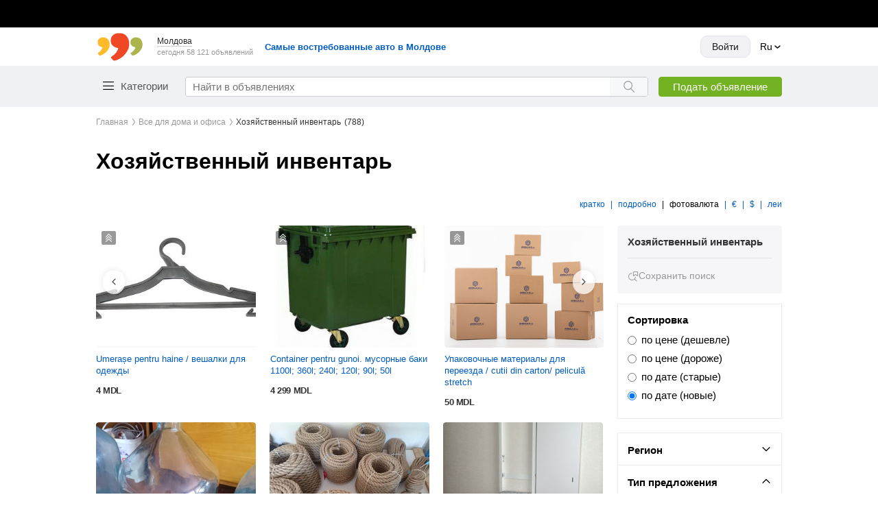

--- FILE ---
content_type: text/html; charset=utf-8
request_url: https://999.md/ru/list/all-for-home-and-office/household-supplies?buy_online=yes
body_size: 63550
content:
<!DOCTYPE html><html lang="ru" data-sentry-component="LocaleLayout" data-sentry-source-file="layout.tsx"><head><meta charSet="utf-8"/><meta name="viewport" content="width=device-width, initial-scale=1, maximum-scale=1, user-scalable=no"/><link rel="preload" as="image" href="/static/images/arrow-up-rounded.svg"/><link rel="stylesheet" href="/assets-master/_next/static/css/b980d081959a842d.css" data-precedence="next"/><link rel="stylesheet" href="/assets-master/_next/static/css/ecc615f1e507372d.css" data-precedence="next"/><link rel="stylesheet" href="/assets-master/_next/static/css/f9062f306cc1a86d.css" data-precedence="next"/><link rel="stylesheet" href="/assets-master/_next/static/css/aef572bb31b9b31e.css" data-precedence="next"/><link rel="stylesheet" href="/assets-master/_next/static/css/1ea101ae14393801.css" data-precedence="next"/><link rel="stylesheet" href="/assets-master/_next/static/css/69d898c746dffc31.css" data-precedence="next"/><link rel="stylesheet" href="/assets-master/_next/static/css/68c83ef43b9fca56.css" data-precedence="next"/><link rel="stylesheet" href="/assets-master/_next/static/css/613acb9a8ab38c7a.css" data-precedence="next"/><link rel="stylesheet" href="/assets-master/_next/static/css/406387722f7fb10c.css" data-precedence="next"/><link rel="stylesheet" href="/assets-master/_next/static/css/9d66d1c7672e1a65.css" data-precedence="next"/><link rel="stylesheet" href="/assets-master/_next/static/css/602d2a2fa60c1246.css" data-precedence="next"/><link rel="stylesheet" href="/assets-master/_next/static/css/bb90f6e6877da6b1.css" data-precedence="next"/><link rel="stylesheet" href="/assets-master/_next/static/css/99ae146371256063.css" data-precedence="next"/><link rel="stylesheet" href="/assets-master/_next/static/css/be939a9f760fa0c5.css" data-precedence="next"/><link rel="preload" as="script" fetchPriority="low" href="/assets-master/_next/static/chunks/webpack-437497a4fedc4720.js"/><script src="/assets-master/_next/static/chunks/74b033df-1328c35ad0cb95b9.js" async=""></script><script src="/assets-master/_next/static/chunks/9693-42f9d4c83731c7df.js" async=""></script><script src="/assets-master/_next/static/chunks/main-app-3d8315dc80b46914.js" async=""></script><script src="/assets-master/_next/static/chunks/4354-81636a01b6038452.js" async=""></script><script src="/assets-master/_next/static/chunks/app/not-found-d329e26c47c99929.js" async=""></script><script src="/assets-master/_next/static/chunks/app/global-error-2894dd8b99a4c7af.js" async=""></script><script src="/assets-master/_next/static/chunks/3110-70c89ce09b59f122.js" async=""></script><script src="/assets-master/_next/static/chunks/5806-974992b643f41776.js" async=""></script><script src="/assets-master/_next/static/chunks/9685-ba7507a1f8f35db1.js" async=""></script><script src="/assets-master/_next/static/chunks/9012-45032070dd48b373.js" async=""></script><script src="/assets-master/_next/static/chunks/4485-f7028db2ce761889.js" async=""></script><script src="/assets-master/_next/static/chunks/4691-30558cfae82b0d3d.js" async=""></script><script src="/assets-master/_next/static/chunks/1110-19cdaaaa431f34f1.js" async=""></script><script src="/assets-master/_next/static/chunks/6085-33bcbe95fac10531.js" async=""></script><script src="/assets-master/_next/static/chunks/2158-44fd5f8213f84275.js" async=""></script><script src="/assets-master/_next/static/chunks/app/%5Blocale%5D/layout-90b89b8db0adb5a1.js" async=""></script><script src="/assets-master/_next/static/chunks/1718-cdb560cce9ff8141.js" async=""></script><script src="/assets-master/_next/static/chunks/4571-a13507e69f1ca367.js" async=""></script><script src="/assets-master/_next/static/chunks/6002-7276fd85e0a24fa8.js" async=""></script><script src="/assets-master/_next/static/chunks/7678-6ef2505af2322134.js" async=""></script><script src="/assets-master/_next/static/chunks/4736-075f161f1f5a52cb.js" async=""></script><script src="/assets-master/_next/static/chunks/2824-80d322ce70c6e44e.js" async=""></script><script src="/assets-master/_next/static/chunks/6609-08d5fbd02903a7bd.js" async=""></script><script src="/assets-master/_next/static/chunks/app/%5Blocale%5D/(routes)/layout-63f44086598075d6.js" async=""></script><script src="/assets-master/_next/static/chunks/app/%5Blocale%5D/(routes)/error-bf917e58198ba258.js" async=""></script><script src="/assets-master/_next/static/chunks/9519-efed09f07f343396.js" async=""></script><script src="/assets-master/_next/static/chunks/3645-68422e6200377be0.js" async=""></script><script src="/assets-master/_next/static/chunks/6362-e1a730c9b5a99b2c.js" async=""></script><script src="/assets-master/_next/static/chunks/3673-977c447da3eb4782.js" async=""></script><script src="/assets-master/_next/static/chunks/2723-e7f44d2389284085.js" async=""></script><script src="/assets-master/_next/static/chunks/9228-a4e47c79b101da26.js" async=""></script><script src="/assets-master/_next/static/chunks/app/%5Blocale%5D/(routes)/list/%5Bcategory%5D/%5Bsubcategory%5D/page-a434cf75a0fb5a20.js" async=""></script><script src="/assets-master/_next/static/chunks/app/%5Blocale%5D/(routes)/(secured)/layout-84c6f79320d3e624.js" async=""></script><script src="/assets-master/_next/static/chunks/app/%5Blocale%5D/not-found-60360ee5aaafbd98.js" async=""></script><link rel="preload" href="/static/scripts/prevent-ext-crash-patch.js" as="script"/><link rel="preload" href="https://www.googletagmanager.com/gtm.js?id=GTM-PCBC9W3" as="script"/><link rel="preload" href="https://securepubads.g.doubleclick.net/tag/js/gpt.js" as="script"/><meta name="referrer" content="always" data-sentry-element="meta" data-sentry-source-file="layout.tsx"/><meta name="apple-mobile-web-app-title" content="999.md" data-sentry-element="meta" data-sentry-source-file="layout.tsx"/><meta name="application-name" content="999.md" data-sentry-element="meta" data-sentry-source-file="layout.tsx"/><link rel="apple-touch-icon" href="/static/apple-touch-icon.png"/><link rel="icon" href="/static/apple-touch-icon.png"/><meta name="apple-itunes-app" content="app-id=927359718" data-sentry-element="meta" data-sentry-source-file="layout.tsx"/><meta name="google-play-app" content="app-id=md.simpals.md999" data-sentry-element="meta" data-sentry-source-file="layout.tsx"/><meta property="fb:app_id" content="159220827469771" data-sentry-element="meta" data-sentry-source-file="layout.tsx"/><title>Хозяйственный инвентарь купить в Молдове и ПМР: цены от производителей на 999.md</title><meta name="description" content="В разделе Хозяйственный инвентарь вы всегда найдете самые свежие объявления. Детальные описания и фотографии."/><link rel="canonical" href="https://999.md/ru/list/all-for-home-and-office/household-supplies"/><link rel="alternate" hrefLang="ro" href="https://999.md/ro/list/all-for-home-and-office/household-supplies"/><link rel="alternate" hrefLang="ru" href="https://999.md/ru/list/all-for-home-and-office/household-supplies"/><link rel="alternate" hrefLang="x-default" href="https://999.md/ro/list/all-for-home-and-office/household-supplies"/><meta property="og:title" content="Хозяйственный инвентарь купить в Молдове и ПМР: цены от производителей на 999.md"/><meta property="og:description" content="В разделе Хозяйственный инвентарь вы всегда найдете самые свежие объявления. Детальные описания и фотографии."/><meta property="og:url" content="https://999.md/ru/list/all-for-home-and-office/household-supplies"/><meta property="og:image" content="https://999.md/static/logo-1200x650.png"/><meta name="twitter:card" content="summary_large_image"/><meta name="twitter:title" content="Хозяйственный инвентарь купить в Молдове и ПМР: цены от производителей на 999.md"/><meta name="twitter:description" content="В разделе Хозяйственный инвентарь вы всегда найдете самые свежие объявления. Детальные описания и фотографии."/><meta name="twitter:image" content="https://999.md/static/logo-1200x650.png"/><link rel="icon" href="/favicon.ico" type="image/x-icon" sizes="16x16"/><meta name="sentry-trace" content="dc09eed8c197e4c0711cbcd9b1d0aa02-7a94b8422f87b55f-0"/><meta name="baggage" content="sentry-environment=production,sentry-release=163e5bf3a2e00bbabe380776061bad490ab657bb,sentry-public_key=8c0da8a1581f038752d958d2e9ae8210,sentry-trace_id=dc09eed8c197e4c0711cbcd9b1d0aa02,sentry-sampled=false"/><script src="/assets-master/_next/static/chunks/polyfills-42372ed130431b0a.js" noModule=""></script></head><body><div hidden=""><!--$--><!--/$--></div><script>(self.__next_s=self.__next_s||[]).push(["/static/scripts/prevent-ext-crash-patch.js",{"data-sentry-element":"Script","data-sentry-source-file":"layout.tsx"}])</script><div class="styles_informer___gtbg no-print"><div style="width:100%;height:40px;position:fixed;top:0;left:0;z-index:19995;background-color:#000000"><div style="display:flex;align-items:center;justify-content:space-between;height:40px;margin:0 auto;max-width:1000px"></div></div></div><header class="styles_header__xuQzZ no-print" id="anchor--items"><div class="styles_wrapper__R4lLM" data-sentry-component="HeaderTopSection" data-sentry-source-file="index.tsx"><div class="styles_header__top__section__rgN2z"><a href="/ru" class="styles_header__logo__pmicF" data-testid="logo_999"><img alt="999 Logo" width="70" height="41" src="/static/images/logo.svg"/></a><div class="styles_header__regions__9ei5_"><div class="styles_regions__sn06A"><div class="styles_regions__toggle__WCyHW" data-testid="select-region"><span>Молдова</span></div><div class="styles_regions__dropdown__Pnyxq"><div class="styles_regions__close__m6WPU"><span>× <!-- -->Закрыть</span></div><ul><li class="styles_regions__list__item__YcB7Q styles_regions__list__item__active__q6RtW">Молдова</li><li class="styles_regions__list__item__YcB7Q">Приднестровье</li><li class="styles_regions__list__item__YcB7Q">Кишинев мун.</li><li class="styles_regions__list__item__YcB7Q">Бельцы мун.</li><li class="styles_regions__list__item__YcB7Q">Тирасполь мун.</li></ul></div></div><p class="styles_ads__count__IHxrk">сегодня 0 объявлений</p></div><!--$!--><template data-dgst="BAILOUT_TO_CLIENT_SIDE_RENDERING"></template><!--/$--></div></div><div class="styles_header__bottom__sCO3g"><div class="styles_wrapper__zqGxU"><div class="styles_header__bottom__section__lqIVF"><div class="HeaderCategory_wrapper__3vE8w" data-sentry-component="HeaderCategory" data-sentry-source-file="index.tsx"><button class="HeaderCategory_categories__button__OMg1j" data-testid="categories-toggle">Категории</button></div><div itemScope="" itemType="https://schema.org/WebSite" class="styles_search__vjShQ" data-sentry-component="Search" data-sentry-source-file="index.tsx"><meta itemProp="url" content="https://999.md/" data-sentry-element="meta" data-sentry-source-file="index.tsx"/><form itemProp="potentialAction" itemScope="" itemType="https://schema.org/SearchAction" class="styles_search__form__LerdV"><meta itemProp="target" content="https://999.md/search?query=" data-sentry-element="meta" data-sentry-source-file="index.tsx"/><input placeholder="Найти в объявлениях" maxLength="40" itemProp="query-input" class="styles_search__form__input__TBZy_" data-testid="search-input" value=""/><button aria-label="Search button" type="submit" class="styles_search__form__submit__i7vlv" data-testid="search-button"></button><span class="styles_cancel__icon__4JyW0" data-testid="search-clear-icon"></span></form></div><div class="styles_button__wrapper__4_a6U"><a data-testid="ad-form-add-ad" class="styles_header__add__ad__YIHhi" href="/ru/add?category=all-for-home-and-office&amp;subcategory=all-for-home-and-office%2Fhousehold-supplies">Подать объявление</a></div></div></div></div></header><div class="styles_main__content__C4uIg" data-sentry-element="MainContent" data-sentry-source-file="GlobalLayout.tsx"><div class="styles_container__E29Ji styles_loading__o2Ewq" data-sentry-element="Container" data-sentry-component="Container" data-sentry-source-file="index.tsx"><ul class="styles_breadcrumbs__1s9FY no-print" itemScope="" itemType="https://schema.org/BreadcrumbList" data-sentry-component="Breadcrumbs" data-sentry-source-file="index.tsx"><li class="styles_breadcrumbs__item__ify1v" itemProp="itemListElement" itemScope="" itemType="https://schema.org/ListItem"><a itemProp="item" href="/ru"><span itemProp="name">Главная</span></a><meta itemProp="position" content="1"/></li><li class="styles_breadcrumbs__item__ify1v" itemProp="itemListElement" itemScope="" itemType="https://schema.org/ListItem"><a itemProp="item" href="/ru/category/all-for-home-and-office"><span itemProp="name">Все для дома и офиса</span></a><meta itemProp="position" content="2"/></li><li class="styles_breadcrumbs__item__ify1v" itemProp="itemListElement" itemScope="" itemType="https://schema.org/ListItem"><a itemProp="item" href=""><span itemProp="name">Хозяйственный инвентарь</span></a><meta itemProp="position" content="3"/><span id="totalAds"></span></li></ul><div class="styles_ads__FsQI6"><div class="styles_ads__header__CRNu9"><h1 class="styles_page__title__xQYeb" data-sentry-component="PageTitle" data-sentry-source-file="index.tsx">Хозяйственный инвентарь</h1><div class="styles_ads__filters__CPvCO"><div class="styles_ads__filters__type__qlbxl"><div class="styles_view__type__filter__Rx67p" data-testid="view-types" data-sentry-component="AdTypeFilter" data-sentry-source-file="index.tsx"><button class="">кратко</button><button class="">подробно</button><button class="styles_active__Ulxp2">фото</button></div><div class="styles_price__filter__NX79Y" data-testid="currencies" data-sentry-component="AdPriceFilter" data-sentry-source-file="index.tsx"><button class="styles_active__kClRM">валюта</button><button class="">€</button><button class="">$</button><button class="">леи</button></div></div></div></div><div class="styles_ads__list__ALKhX"><div class="styles_ads__wrapper___DvPs"><div class="styles_slider__container__iy1O_" data-sentry-component="AdCarousel" data-sentry-source-file="index.tsx"><div class="styles_slider__track__Ay4Mw styles_loading__lPg6Y" data-testid="slick-track"><div style="display:flex;flex-wrap:wrap;margin-right:-20px" data-sentry-component="AdPhotoSkeletons" data-sentry-source-file="index.tsx"><div class="AdPhoto_wrapper__gAOIH AdPhoto_wrapper__skeleton__rHjT7" data-sentry-component="AdPhotoItemSkeleton" data-sentry-source-file="Skeleton.tsx"><div class="AdPhoto_image__BMixw"><span class="AdPhoto_image__BMixw"><div class="AdPhoto_image__skeleton__rvUpB"></div></span></div><span class="AdPhoto_info__link__OwhY6 AdPhoto_info__skelet__oBzQt">                             </span><br/><span class="AdPhoto_price__IrviV"><span>        </span></span></div><div class="AdPhoto_wrapper__gAOIH AdPhoto_wrapper__skeleton__rHjT7" data-sentry-component="AdPhotoItemSkeleton" data-sentry-source-file="Skeleton.tsx"><div class="AdPhoto_image__BMixw"><span class="AdPhoto_image__BMixw"><div class="AdPhoto_image__skeleton__rvUpB"></div></span></div><span class="AdPhoto_info__link__OwhY6 AdPhoto_info__skelet__oBzQt">                             </span><br/><span class="AdPhoto_price__IrviV"><span>        </span></span></div><div class="AdPhoto_wrapper__gAOIH AdPhoto_wrapper__skeleton__rHjT7" data-sentry-component="AdPhotoItemSkeleton" data-sentry-source-file="Skeleton.tsx"><div class="AdPhoto_image__BMixw"><span class="AdPhoto_image__BMixw"><div class="AdPhoto_image__skeleton__rvUpB"></div></span></div><span class="AdPhoto_info__link__OwhY6 AdPhoto_info__skelet__oBzQt">                             </span><br/><span class="AdPhoto_price__IrviV"><span>        </span></span></div></div></div></div><div style="display:flex;flex-wrap:wrap;margin-right:-20px" data-sentry-component="AdPhotoSkeletons" data-sentry-source-file="index.tsx"><div class="AdPhoto_wrapper__gAOIH AdPhoto_wrapper__skeleton__rHjT7" data-sentry-component="AdPhotoItemSkeleton" data-sentry-source-file="Skeleton.tsx"><div class="AdPhoto_image__BMixw"><span class="AdPhoto_image__BMixw"><div class="AdPhoto_image__skeleton__rvUpB"></div></span></div><span class="AdPhoto_info__link__OwhY6 AdPhoto_info__skelet__oBzQt">                             </span><br/><span class="AdPhoto_price__IrviV"><span>        </span></span></div><div class="AdPhoto_wrapper__gAOIH AdPhoto_wrapper__skeleton__rHjT7" data-sentry-component="AdPhotoItemSkeleton" data-sentry-source-file="Skeleton.tsx"><div class="AdPhoto_image__BMixw"><span class="AdPhoto_image__BMixw"><div class="AdPhoto_image__skeleton__rvUpB"></div></span></div><span class="AdPhoto_info__link__OwhY6 AdPhoto_info__skelet__oBzQt">                             </span><br/><span class="AdPhoto_price__IrviV"><span>        </span></span></div><div class="AdPhoto_wrapper__gAOIH AdPhoto_wrapper__skeleton__rHjT7" data-sentry-component="AdPhotoItemSkeleton" data-sentry-source-file="Skeleton.tsx"><div class="AdPhoto_image__BMixw"><span class="AdPhoto_image__BMixw"><div class="AdPhoto_image__skeleton__rvUpB"></div></span></div><span class="AdPhoto_info__link__OwhY6 AdPhoto_info__skelet__oBzQt">                             </span><br/><span class="AdPhoto_price__IrviV"><span>        </span></span></div><div class="AdPhoto_wrapper__gAOIH AdPhoto_wrapper__skeleton__rHjT7" data-sentry-component="AdPhotoItemSkeleton" data-sentry-source-file="Skeleton.tsx"><div class="AdPhoto_image__BMixw"><span class="AdPhoto_image__BMixw"><div class="AdPhoto_image__skeleton__rvUpB"></div></span></div><span class="AdPhoto_info__link__OwhY6 AdPhoto_info__skelet__oBzQt">                             </span><br/><span class="AdPhoto_price__IrviV"><span>        </span></span></div><div class="AdPhoto_wrapper__gAOIH AdPhoto_wrapper__skeleton__rHjT7" data-sentry-component="AdPhotoItemSkeleton" data-sentry-source-file="Skeleton.tsx"><div class="AdPhoto_image__BMixw"><span class="AdPhoto_image__BMixw"><div class="AdPhoto_image__skeleton__rvUpB"></div></span></div><span class="AdPhoto_info__link__OwhY6 AdPhoto_info__skelet__oBzQt">                             </span><br/><span class="AdPhoto_price__IrviV"><span>        </span></span></div><div class="AdPhoto_wrapper__gAOIH AdPhoto_wrapper__skeleton__rHjT7" data-sentry-component="AdPhotoItemSkeleton" data-sentry-source-file="Skeleton.tsx"><div class="AdPhoto_image__BMixw"><span class="AdPhoto_image__BMixw"><div class="AdPhoto_image__skeleton__rvUpB"></div></span></div><span class="AdPhoto_info__link__OwhY6 AdPhoto_info__skelet__oBzQt">                             </span><br/><span class="AdPhoto_price__IrviV"><span>        </span></span></div><div class="AdPhoto_wrapper__gAOIH AdPhoto_wrapper__skeleton__rHjT7" data-sentry-component="AdPhotoItemSkeleton" data-sentry-source-file="Skeleton.tsx"><div class="AdPhoto_image__BMixw"><span class="AdPhoto_image__BMixw"><div class="AdPhoto_image__skeleton__rvUpB"></div></span></div><span class="AdPhoto_info__link__OwhY6 AdPhoto_info__skelet__oBzQt">                             </span><br/><span class="AdPhoto_price__IrviV"><span>        </span></span></div><div class="AdPhoto_wrapper__gAOIH AdPhoto_wrapper__skeleton__rHjT7" data-sentry-component="AdPhotoItemSkeleton" data-sentry-source-file="Skeleton.tsx"><div class="AdPhoto_image__BMixw"><span class="AdPhoto_image__BMixw"><div class="AdPhoto_image__skeleton__rvUpB"></div></span></div><span class="AdPhoto_info__link__OwhY6 AdPhoto_info__skelet__oBzQt">                             </span><br/><span class="AdPhoto_price__IrviV"><span>        </span></span></div><div class="AdPhoto_wrapper__gAOIH AdPhoto_wrapper__skeleton__rHjT7" data-sentry-component="AdPhotoItemSkeleton" data-sentry-source-file="Skeleton.tsx"><div class="AdPhoto_image__BMixw"><span class="AdPhoto_image__BMixw"><div class="AdPhoto_image__skeleton__rvUpB"></div></span></div><span class="AdPhoto_info__link__OwhY6 AdPhoto_info__skelet__oBzQt">                             </span><br/><span class="AdPhoto_price__IrviV"><span>        </span></span></div><div class="AdPhoto_wrapper__gAOIH AdPhoto_wrapper__skeleton__rHjT7" data-sentry-component="AdPhotoItemSkeleton" data-sentry-source-file="Skeleton.tsx"><div class="AdPhoto_image__BMixw"><span class="AdPhoto_image__BMixw"><div class="AdPhoto_image__skeleton__rvUpB"></div></span></div><span class="AdPhoto_info__link__OwhY6 AdPhoto_info__skelet__oBzQt">                             </span><br/><span class="AdPhoto_price__IrviV"><span>        </span></span></div><div class="AdPhoto_wrapper__gAOIH AdPhoto_wrapper__skeleton__rHjT7" data-sentry-component="AdPhotoItemSkeleton" data-sentry-source-file="Skeleton.tsx"><div class="AdPhoto_image__BMixw"><span class="AdPhoto_image__BMixw"><div class="AdPhoto_image__skeleton__rvUpB"></div></span></div><span class="AdPhoto_info__link__OwhY6 AdPhoto_info__skelet__oBzQt">                             </span><br/><span class="AdPhoto_price__IrviV"><span>        </span></span></div><div class="AdPhoto_wrapper__gAOIH AdPhoto_wrapper__skeleton__rHjT7" data-sentry-component="AdPhotoItemSkeleton" data-sentry-source-file="Skeleton.tsx"><div class="AdPhoto_image__BMixw"><span class="AdPhoto_image__BMixw"><div class="AdPhoto_image__skeleton__rvUpB"></div></span></div><span class="AdPhoto_info__link__OwhY6 AdPhoto_info__skelet__oBzQt">                             </span><br/><span class="AdPhoto_price__IrviV"><span>        </span></span></div><div class="AdPhoto_wrapper__gAOIH AdPhoto_wrapper__skeleton__rHjT7" data-sentry-component="AdPhotoItemSkeleton" data-sentry-source-file="Skeleton.tsx"><div class="AdPhoto_image__BMixw"><span class="AdPhoto_image__BMixw"><div class="AdPhoto_image__skeleton__rvUpB"></div></span></div><span class="AdPhoto_info__link__OwhY6 AdPhoto_info__skelet__oBzQt">                             </span><br/><span class="AdPhoto_price__IrviV"><span>        </span></span></div><div class="AdPhoto_wrapper__gAOIH AdPhoto_wrapper__skeleton__rHjT7" data-sentry-component="AdPhotoItemSkeleton" data-sentry-source-file="Skeleton.tsx"><div class="AdPhoto_image__BMixw"><span class="AdPhoto_image__BMixw"><div class="AdPhoto_image__skeleton__rvUpB"></div></span></div><span class="AdPhoto_info__link__OwhY6 AdPhoto_info__skelet__oBzQt">                             </span><br/><span class="AdPhoto_price__IrviV"><span>        </span></span></div><div class="AdPhoto_wrapper__gAOIH AdPhoto_wrapper__skeleton__rHjT7" data-sentry-component="AdPhotoItemSkeleton" data-sentry-source-file="Skeleton.tsx"><div class="AdPhoto_image__BMixw"><span class="AdPhoto_image__BMixw"><div class="AdPhoto_image__skeleton__rvUpB"></div></span></div><span class="AdPhoto_info__link__OwhY6 AdPhoto_info__skelet__oBzQt">                             </span><br/><span class="AdPhoto_price__IrviV"><span>        </span></span></div><div class="AdPhoto_wrapper__gAOIH AdPhoto_wrapper__skeleton__rHjT7" data-sentry-component="AdPhotoItemSkeleton" data-sentry-source-file="Skeleton.tsx"><div class="AdPhoto_image__BMixw"><span class="AdPhoto_image__BMixw"><div class="AdPhoto_image__skeleton__rvUpB"></div></span></div><span class="AdPhoto_info__link__OwhY6 AdPhoto_info__skelet__oBzQt">                             </span><br/><span class="AdPhoto_price__IrviV"><span>        </span></span></div><div class="AdPhoto_wrapper__gAOIH AdPhoto_wrapper__skeleton__rHjT7" data-sentry-component="AdPhotoItemSkeleton" data-sentry-source-file="Skeleton.tsx"><div class="AdPhoto_image__BMixw"><span class="AdPhoto_image__BMixw"><div class="AdPhoto_image__skeleton__rvUpB"></div></span></div><span class="AdPhoto_info__link__OwhY6 AdPhoto_info__skelet__oBzQt">                             </span><br/><span class="AdPhoto_price__IrviV"><span>        </span></span></div><div class="AdPhoto_wrapper__gAOIH AdPhoto_wrapper__skeleton__rHjT7" data-sentry-component="AdPhotoItemSkeleton" data-sentry-source-file="Skeleton.tsx"><div class="AdPhoto_image__BMixw"><span class="AdPhoto_image__BMixw"><div class="AdPhoto_image__skeleton__rvUpB"></div></span></div><span class="AdPhoto_info__link__OwhY6 AdPhoto_info__skelet__oBzQt">                             </span><br/><span class="AdPhoto_price__IrviV"><span>        </span></span></div><div class="AdPhoto_wrapper__gAOIH AdPhoto_wrapper__skeleton__rHjT7" data-sentry-component="AdPhotoItemSkeleton" data-sentry-source-file="Skeleton.tsx"><div class="AdPhoto_image__BMixw"><span class="AdPhoto_image__BMixw"><div class="AdPhoto_image__skeleton__rvUpB"></div></span></div><span class="AdPhoto_info__link__OwhY6 AdPhoto_info__skelet__oBzQt">                             </span><br/><span class="AdPhoto_price__IrviV"><span>        </span></span></div><div class="AdPhoto_wrapper__gAOIH AdPhoto_wrapper__skeleton__rHjT7" data-sentry-component="AdPhotoItemSkeleton" data-sentry-source-file="Skeleton.tsx"><div class="AdPhoto_image__BMixw"><span class="AdPhoto_image__BMixw"><div class="AdPhoto_image__skeleton__rvUpB"></div></span></div><span class="AdPhoto_info__link__OwhY6 AdPhoto_info__skelet__oBzQt">                             </span><br/><span class="AdPhoto_price__IrviV"><span>        </span></span></div><div class="AdPhoto_wrapper__gAOIH AdPhoto_wrapper__skeleton__rHjT7" data-sentry-component="AdPhotoItemSkeleton" data-sentry-source-file="Skeleton.tsx"><div class="AdPhoto_image__BMixw"><span class="AdPhoto_image__BMixw"><div class="AdPhoto_image__skeleton__rvUpB"></div></span></div><span class="AdPhoto_info__link__OwhY6 AdPhoto_info__skelet__oBzQt">                             </span><br/><span class="AdPhoto_price__IrviV"><span>        </span></span></div><div class="AdPhoto_wrapper__gAOIH AdPhoto_wrapper__skeleton__rHjT7" data-sentry-component="AdPhotoItemSkeleton" data-sentry-source-file="Skeleton.tsx"><div class="AdPhoto_image__BMixw"><span class="AdPhoto_image__BMixw"><div class="AdPhoto_image__skeleton__rvUpB"></div></span></div><span class="AdPhoto_info__link__OwhY6 AdPhoto_info__skelet__oBzQt">                             </span><br/><span class="AdPhoto_price__IrviV"><span>        </span></span></div><div class="AdPhoto_wrapper__gAOIH AdPhoto_wrapper__skeleton__rHjT7" data-sentry-component="AdPhotoItemSkeleton" data-sentry-source-file="Skeleton.tsx"><div class="AdPhoto_image__BMixw"><span class="AdPhoto_image__BMixw"><div class="AdPhoto_image__skeleton__rvUpB"></div></span></div><span class="AdPhoto_info__link__OwhY6 AdPhoto_info__skelet__oBzQt">                             </span><br/><span class="AdPhoto_price__IrviV"><span>        </span></span></div><div class="AdPhoto_wrapper__gAOIH AdPhoto_wrapper__skeleton__rHjT7" data-sentry-component="AdPhotoItemSkeleton" data-sentry-source-file="Skeleton.tsx"><div class="AdPhoto_image__BMixw"><span class="AdPhoto_image__BMixw"><div class="AdPhoto_image__skeleton__rvUpB"></div></span></div><span class="AdPhoto_info__link__OwhY6 AdPhoto_info__skelet__oBzQt">                             </span><br/><span class="AdPhoto_price__IrviV"><span>        </span></span></div><div class="AdPhoto_wrapper__gAOIH AdPhoto_wrapper__skeleton__rHjT7" data-sentry-component="AdPhotoItemSkeleton" data-sentry-source-file="Skeleton.tsx"><div class="AdPhoto_image__BMixw"><span class="AdPhoto_image__BMixw"><div class="AdPhoto_image__skeleton__rvUpB"></div></span></div><span class="AdPhoto_info__link__OwhY6 AdPhoto_info__skelet__oBzQt">                             </span><br/><span class="AdPhoto_price__IrviV"><span>        </span></span></div><div class="AdPhoto_wrapper__gAOIH AdPhoto_wrapper__skeleton__rHjT7" data-sentry-component="AdPhotoItemSkeleton" data-sentry-source-file="Skeleton.tsx"><div class="AdPhoto_image__BMixw"><span class="AdPhoto_image__BMixw"><div class="AdPhoto_image__skeleton__rvUpB"></div></span></div><span class="AdPhoto_info__link__OwhY6 AdPhoto_info__skelet__oBzQt">                             </span><br/><span class="AdPhoto_price__IrviV"><span>        </span></span></div><div class="AdPhoto_wrapper__gAOIH AdPhoto_wrapper__skeleton__rHjT7" data-sentry-component="AdPhotoItemSkeleton" data-sentry-source-file="Skeleton.tsx"><div class="AdPhoto_image__BMixw"><span class="AdPhoto_image__BMixw"><div class="AdPhoto_image__skeleton__rvUpB"></div></span></div><span class="AdPhoto_info__link__OwhY6 AdPhoto_info__skelet__oBzQt">                             </span><br/><span class="AdPhoto_price__IrviV"><span>        </span></span></div><div class="AdPhoto_wrapper__gAOIH AdPhoto_wrapper__skeleton__rHjT7" data-sentry-component="AdPhotoItemSkeleton" data-sentry-source-file="Skeleton.tsx"><div class="AdPhoto_image__BMixw"><span class="AdPhoto_image__BMixw"><div class="AdPhoto_image__skeleton__rvUpB"></div></span></div><span class="AdPhoto_info__link__OwhY6 AdPhoto_info__skelet__oBzQt">                             </span><br/><span class="AdPhoto_price__IrviV"><span>        </span></span></div><div class="AdPhoto_wrapper__gAOIH AdPhoto_wrapper__skeleton__rHjT7" data-sentry-component="AdPhotoItemSkeleton" data-sentry-source-file="Skeleton.tsx"><div class="AdPhoto_image__BMixw"><span class="AdPhoto_image__BMixw"><div class="AdPhoto_image__skeleton__rvUpB"></div></span></div><span class="AdPhoto_info__link__OwhY6 AdPhoto_info__skelet__oBzQt">                             </span><br/><span class="AdPhoto_price__IrviV"><span>        </span></span></div><div class="AdPhoto_wrapper__gAOIH AdPhoto_wrapper__skeleton__rHjT7" data-sentry-component="AdPhotoItemSkeleton" data-sentry-source-file="Skeleton.tsx"><div class="AdPhoto_image__BMixw"><span class="AdPhoto_image__BMixw"><div class="AdPhoto_image__skeleton__rvUpB"></div></span></div><span class="AdPhoto_info__link__OwhY6 AdPhoto_info__skelet__oBzQt">                             </span><br/><span class="AdPhoto_price__IrviV"><span>        </span></span></div><div class="AdPhoto_wrapper__gAOIH AdPhoto_wrapper__skeleton__rHjT7" data-sentry-component="AdPhotoItemSkeleton" data-sentry-source-file="Skeleton.tsx"><div class="AdPhoto_image__BMixw"><span class="AdPhoto_image__BMixw"><div class="AdPhoto_image__skeleton__rvUpB"></div></span></div><span class="AdPhoto_info__link__OwhY6 AdPhoto_info__skelet__oBzQt">                             </span><br/><span class="AdPhoto_price__IrviV"><span>        </span></span></div><div class="AdPhoto_wrapper__gAOIH AdPhoto_wrapper__skeleton__rHjT7" data-sentry-component="AdPhotoItemSkeleton" data-sentry-source-file="Skeleton.tsx"><div class="AdPhoto_image__BMixw"><span class="AdPhoto_image__BMixw"><div class="AdPhoto_image__skeleton__rvUpB"></div></span></div><span class="AdPhoto_info__link__OwhY6 AdPhoto_info__skelet__oBzQt">                             </span><br/><span class="AdPhoto_price__IrviV"><span>        </span></span></div><div class="AdPhoto_wrapper__gAOIH AdPhoto_wrapper__skeleton__rHjT7" data-sentry-component="AdPhotoItemSkeleton" data-sentry-source-file="Skeleton.tsx"><div class="AdPhoto_image__BMixw"><span class="AdPhoto_image__BMixw"><div class="AdPhoto_image__skeleton__rvUpB"></div></span></div><span class="AdPhoto_info__link__OwhY6 AdPhoto_info__skelet__oBzQt">                             </span><br/><span class="AdPhoto_price__IrviV"><span>        </span></span></div><div class="AdPhoto_wrapper__gAOIH AdPhoto_wrapper__skeleton__rHjT7" data-sentry-component="AdPhotoItemSkeleton" data-sentry-source-file="Skeleton.tsx"><div class="AdPhoto_image__BMixw"><span class="AdPhoto_image__BMixw"><div class="AdPhoto_image__skeleton__rvUpB"></div></span></div><span class="AdPhoto_info__link__OwhY6 AdPhoto_info__skelet__oBzQt">                             </span><br/><span class="AdPhoto_price__IrviV"><span>        </span></span></div><div class="AdPhoto_wrapper__gAOIH AdPhoto_wrapper__skeleton__rHjT7" data-sentry-component="AdPhotoItemSkeleton" data-sentry-source-file="Skeleton.tsx"><div class="AdPhoto_image__BMixw"><span class="AdPhoto_image__BMixw"><div class="AdPhoto_image__skeleton__rvUpB"></div></span></div><span class="AdPhoto_info__link__OwhY6 AdPhoto_info__skelet__oBzQt">                             </span><br/><span class="AdPhoto_price__IrviV"><span>        </span></span></div><div class="AdPhoto_wrapper__gAOIH AdPhoto_wrapper__skeleton__rHjT7" data-sentry-component="AdPhotoItemSkeleton" data-sentry-source-file="Skeleton.tsx"><div class="AdPhoto_image__BMixw"><span class="AdPhoto_image__BMixw"><div class="AdPhoto_image__skeleton__rvUpB"></div></span></div><span class="AdPhoto_info__link__OwhY6 AdPhoto_info__skelet__oBzQt">                             </span><br/><span class="AdPhoto_price__IrviV"><span>        </span></span></div><div class="AdPhoto_wrapper__gAOIH AdPhoto_wrapper__skeleton__rHjT7" data-sentry-component="AdPhotoItemSkeleton" data-sentry-source-file="Skeleton.tsx"><div class="AdPhoto_image__BMixw"><span class="AdPhoto_image__BMixw"><div class="AdPhoto_image__skeleton__rvUpB"></div></span></div><span class="AdPhoto_info__link__OwhY6 AdPhoto_info__skelet__oBzQt">                             </span><br/><span class="AdPhoto_price__IrviV"><span>        </span></span></div><div class="AdPhoto_wrapper__gAOIH AdPhoto_wrapper__skeleton__rHjT7" data-sentry-component="AdPhotoItemSkeleton" data-sentry-source-file="Skeleton.tsx"><div class="AdPhoto_image__BMixw"><span class="AdPhoto_image__BMixw"><div class="AdPhoto_image__skeleton__rvUpB"></div></span></div><span class="AdPhoto_info__link__OwhY6 AdPhoto_info__skelet__oBzQt">                             </span><br/><span class="AdPhoto_price__IrviV"><span>        </span></span></div><div class="AdPhoto_wrapper__gAOIH AdPhoto_wrapper__skeleton__rHjT7" data-sentry-component="AdPhotoItemSkeleton" data-sentry-source-file="Skeleton.tsx"><div class="AdPhoto_image__BMixw"><span class="AdPhoto_image__BMixw"><div class="AdPhoto_image__skeleton__rvUpB"></div></span></div><span class="AdPhoto_info__link__OwhY6 AdPhoto_info__skelet__oBzQt">                             </span><br/><span class="AdPhoto_price__IrviV"><span>        </span></span></div><div class="AdPhoto_wrapper__gAOIH AdPhoto_wrapper__skeleton__rHjT7" data-sentry-component="AdPhotoItemSkeleton" data-sentry-source-file="Skeleton.tsx"><div class="AdPhoto_image__BMixw"><span class="AdPhoto_image__BMixw"><div class="AdPhoto_image__skeleton__rvUpB"></div></span></div><span class="AdPhoto_info__link__OwhY6 AdPhoto_info__skelet__oBzQt">                             </span><br/><span class="AdPhoto_price__IrviV"><span>        </span></span></div><div class="AdPhoto_wrapper__gAOIH AdPhoto_wrapper__skeleton__rHjT7" data-sentry-component="AdPhotoItemSkeleton" data-sentry-source-file="Skeleton.tsx"><div class="AdPhoto_image__BMixw"><span class="AdPhoto_image__BMixw"><div class="AdPhoto_image__skeleton__rvUpB"></div></span></div><span class="AdPhoto_info__link__OwhY6 AdPhoto_info__skelet__oBzQt">                             </span><br/><span class="AdPhoto_price__IrviV"><span>        </span></span></div><div class="AdPhoto_wrapper__gAOIH AdPhoto_wrapper__skeleton__rHjT7" data-sentry-component="AdPhotoItemSkeleton" data-sentry-source-file="Skeleton.tsx"><div class="AdPhoto_image__BMixw"><span class="AdPhoto_image__BMixw"><div class="AdPhoto_image__skeleton__rvUpB"></div></span></div><span class="AdPhoto_info__link__OwhY6 AdPhoto_info__skelet__oBzQt">                             </span><br/><span class="AdPhoto_price__IrviV"><span>        </span></span></div><div class="AdPhoto_wrapper__gAOIH AdPhoto_wrapper__skeleton__rHjT7" data-sentry-component="AdPhotoItemSkeleton" data-sentry-source-file="Skeleton.tsx"><div class="AdPhoto_image__BMixw"><span class="AdPhoto_image__BMixw"><div class="AdPhoto_image__skeleton__rvUpB"></div></span></div><span class="AdPhoto_info__link__OwhY6 AdPhoto_info__skelet__oBzQt">                             </span><br/><span class="AdPhoto_price__IrviV"><span>        </span></span></div><div class="AdPhoto_wrapper__gAOIH AdPhoto_wrapper__skeleton__rHjT7" data-sentry-component="AdPhotoItemSkeleton" data-sentry-source-file="Skeleton.tsx"><div class="AdPhoto_image__BMixw"><span class="AdPhoto_image__BMixw"><div class="AdPhoto_image__skeleton__rvUpB"></div></span></div><span class="AdPhoto_info__link__OwhY6 AdPhoto_info__skelet__oBzQt">                             </span><br/><span class="AdPhoto_price__IrviV"><span>        </span></span></div><div class="AdPhoto_wrapper__gAOIH AdPhoto_wrapper__skeleton__rHjT7" data-sentry-component="AdPhotoItemSkeleton" data-sentry-source-file="Skeleton.tsx"><div class="AdPhoto_image__BMixw"><span class="AdPhoto_image__BMixw"><div class="AdPhoto_image__skeleton__rvUpB"></div></span></div><span class="AdPhoto_info__link__OwhY6 AdPhoto_info__skelet__oBzQt">                             </span><br/><span class="AdPhoto_price__IrviV"><span>        </span></span></div><div class="AdPhoto_wrapper__gAOIH AdPhoto_wrapper__skeleton__rHjT7" data-sentry-component="AdPhotoItemSkeleton" data-sentry-source-file="Skeleton.tsx"><div class="AdPhoto_image__BMixw"><span class="AdPhoto_image__BMixw"><div class="AdPhoto_image__skeleton__rvUpB"></div></span></div><span class="AdPhoto_info__link__OwhY6 AdPhoto_info__skelet__oBzQt">                             </span><br/><span class="AdPhoto_price__IrviV"><span>        </span></span></div><div class="AdPhoto_wrapper__gAOIH AdPhoto_wrapper__skeleton__rHjT7" data-sentry-component="AdPhotoItemSkeleton" data-sentry-source-file="Skeleton.tsx"><div class="AdPhoto_image__BMixw"><span class="AdPhoto_image__BMixw"><div class="AdPhoto_image__skeleton__rvUpB"></div></span></div><span class="AdPhoto_info__link__OwhY6 AdPhoto_info__skelet__oBzQt">                             </span><br/><span class="AdPhoto_price__IrviV"><span>        </span></span></div><div class="AdPhoto_wrapper__gAOIH AdPhoto_wrapper__skeleton__rHjT7" data-sentry-component="AdPhotoItemSkeleton" data-sentry-source-file="Skeleton.tsx"><div class="AdPhoto_image__BMixw"><span class="AdPhoto_image__BMixw"><div class="AdPhoto_image__skeleton__rvUpB"></div></span></div><span class="AdPhoto_info__link__OwhY6 AdPhoto_info__skelet__oBzQt">                             </span><br/><span class="AdPhoto_price__IrviV"><span>        </span></span></div><div class="AdPhoto_wrapper__gAOIH AdPhoto_wrapper__skeleton__rHjT7" data-sentry-component="AdPhotoItemSkeleton" data-sentry-source-file="Skeleton.tsx"><div class="AdPhoto_image__BMixw"><span class="AdPhoto_image__BMixw"><div class="AdPhoto_image__skeleton__rvUpB"></div></span></div><span class="AdPhoto_info__link__OwhY6 AdPhoto_info__skelet__oBzQt">                             </span><br/><span class="AdPhoto_price__IrviV"><span>        </span></span></div><div class="AdPhoto_wrapper__gAOIH AdPhoto_wrapper__skeleton__rHjT7" data-sentry-component="AdPhotoItemSkeleton" data-sentry-source-file="Skeleton.tsx"><div class="AdPhoto_image__BMixw"><span class="AdPhoto_image__BMixw"><div class="AdPhoto_image__skeleton__rvUpB"></div></span></div><span class="AdPhoto_info__link__OwhY6 AdPhoto_info__skelet__oBzQt">                             </span><br/><span class="AdPhoto_price__IrviV"><span>        </span></span></div><div class="AdPhoto_wrapper__gAOIH AdPhoto_wrapper__skeleton__rHjT7" data-sentry-component="AdPhotoItemSkeleton" data-sentry-source-file="Skeleton.tsx"><div class="AdPhoto_image__BMixw"><span class="AdPhoto_image__BMixw"><div class="AdPhoto_image__skeleton__rvUpB"></div></span></div><span class="AdPhoto_info__link__OwhY6 AdPhoto_info__skelet__oBzQt">                             </span><br/><span class="AdPhoto_price__IrviV"><span>        </span></span></div><div class="AdPhoto_wrapper__gAOIH AdPhoto_wrapper__skeleton__rHjT7" data-sentry-component="AdPhotoItemSkeleton" data-sentry-source-file="Skeleton.tsx"><div class="AdPhoto_image__BMixw"><span class="AdPhoto_image__BMixw"><div class="AdPhoto_image__skeleton__rvUpB"></div></span></div><span class="AdPhoto_info__link__OwhY6 AdPhoto_info__skelet__oBzQt">                             </span><br/><span class="AdPhoto_price__IrviV"><span>        </span></span></div><div class="AdPhoto_wrapper__gAOIH AdPhoto_wrapper__skeleton__rHjT7" data-sentry-component="AdPhotoItemSkeleton" data-sentry-source-file="Skeleton.tsx"><div class="AdPhoto_image__BMixw"><span class="AdPhoto_image__BMixw"><div class="AdPhoto_image__skeleton__rvUpB"></div></span></div><span class="AdPhoto_info__link__OwhY6 AdPhoto_info__skelet__oBzQt">                             </span><br/><span class="AdPhoto_price__IrviV"><span>        </span></span></div><div class="AdPhoto_wrapper__gAOIH AdPhoto_wrapper__skeleton__rHjT7" data-sentry-component="AdPhotoItemSkeleton" data-sentry-source-file="Skeleton.tsx"><div class="AdPhoto_image__BMixw"><span class="AdPhoto_image__BMixw"><div class="AdPhoto_image__skeleton__rvUpB"></div></span></div><span class="AdPhoto_info__link__OwhY6 AdPhoto_info__skelet__oBzQt">                             </span><br/><span class="AdPhoto_price__IrviV"><span>        </span></span></div><div class="AdPhoto_wrapper__gAOIH AdPhoto_wrapper__skeleton__rHjT7" data-sentry-component="AdPhotoItemSkeleton" data-sentry-source-file="Skeleton.tsx"><div class="AdPhoto_image__BMixw"><span class="AdPhoto_image__BMixw"><div class="AdPhoto_image__skeleton__rvUpB"></div></span></div><span class="AdPhoto_info__link__OwhY6 AdPhoto_info__skelet__oBzQt">                             </span><br/><span class="AdPhoto_price__IrviV"><span>        </span></span></div><div class="AdPhoto_wrapper__gAOIH AdPhoto_wrapper__skeleton__rHjT7" data-sentry-component="AdPhotoItemSkeleton" data-sentry-source-file="Skeleton.tsx"><div class="AdPhoto_image__BMixw"><span class="AdPhoto_image__BMixw"><div class="AdPhoto_image__skeleton__rvUpB"></div></span></div><span class="AdPhoto_info__link__OwhY6 AdPhoto_info__skelet__oBzQt">                             </span><br/><span class="AdPhoto_price__IrviV"><span>        </span></span></div><div class="AdPhoto_wrapper__gAOIH AdPhoto_wrapper__skeleton__rHjT7" data-sentry-component="AdPhotoItemSkeleton" data-sentry-source-file="Skeleton.tsx"><div class="AdPhoto_image__BMixw"><span class="AdPhoto_image__BMixw"><div class="AdPhoto_image__skeleton__rvUpB"></div></span></div><span class="AdPhoto_info__link__OwhY6 AdPhoto_info__skelet__oBzQt">                             </span><br/><span class="AdPhoto_price__IrviV"><span>        </span></span></div><div class="AdPhoto_wrapper__gAOIH AdPhoto_wrapper__skeleton__rHjT7" data-sentry-component="AdPhotoItemSkeleton" data-sentry-source-file="Skeleton.tsx"><div class="AdPhoto_image__BMixw"><span class="AdPhoto_image__BMixw"><div class="AdPhoto_image__skeleton__rvUpB"></div></span></div><span class="AdPhoto_info__link__OwhY6 AdPhoto_info__skelet__oBzQt">                             </span><br/><span class="AdPhoto_price__IrviV"><span>        </span></span></div><div class="AdPhoto_wrapper__gAOIH AdPhoto_wrapper__skeleton__rHjT7" data-sentry-component="AdPhotoItemSkeleton" data-sentry-source-file="Skeleton.tsx"><div class="AdPhoto_image__BMixw"><span class="AdPhoto_image__BMixw"><div class="AdPhoto_image__skeleton__rvUpB"></div></span></div><span class="AdPhoto_info__link__OwhY6 AdPhoto_info__skelet__oBzQt">                             </span><br/><span class="AdPhoto_price__IrviV"><span>        </span></span></div><div class="AdPhoto_wrapper__gAOIH AdPhoto_wrapper__skeleton__rHjT7" data-sentry-component="AdPhotoItemSkeleton" data-sentry-source-file="Skeleton.tsx"><div class="AdPhoto_image__BMixw"><span class="AdPhoto_image__BMixw"><div class="AdPhoto_image__skeleton__rvUpB"></div></span></div><span class="AdPhoto_info__link__OwhY6 AdPhoto_info__skelet__oBzQt">                             </span><br/><span class="AdPhoto_price__IrviV"><span>        </span></span></div><div class="AdPhoto_wrapper__gAOIH AdPhoto_wrapper__skeleton__rHjT7" data-sentry-component="AdPhotoItemSkeleton" data-sentry-source-file="Skeleton.tsx"><div class="AdPhoto_image__BMixw"><span class="AdPhoto_image__BMixw"><div class="AdPhoto_image__skeleton__rvUpB"></div></span></div><span class="AdPhoto_info__link__OwhY6 AdPhoto_info__skelet__oBzQt">                             </span><br/><span class="AdPhoto_price__IrviV"><span>        </span></span></div><div class="AdPhoto_wrapper__gAOIH AdPhoto_wrapper__skeleton__rHjT7" data-sentry-component="AdPhotoItemSkeleton" data-sentry-source-file="Skeleton.tsx"><div class="AdPhoto_image__BMixw"><span class="AdPhoto_image__BMixw"><div class="AdPhoto_image__skeleton__rvUpB"></div></span></div><span class="AdPhoto_info__link__OwhY6 AdPhoto_info__skelet__oBzQt">                             </span><br/><span class="AdPhoto_price__IrviV"><span>        </span></span></div><div class="AdPhoto_wrapper__gAOIH AdPhoto_wrapper__skeleton__rHjT7" data-sentry-component="AdPhotoItemSkeleton" data-sentry-source-file="Skeleton.tsx"><div class="AdPhoto_image__BMixw"><span class="AdPhoto_image__BMixw"><div class="AdPhoto_image__skeleton__rvUpB"></div></span></div><span class="AdPhoto_info__link__OwhY6 AdPhoto_info__skelet__oBzQt">                             </span><br/><span class="AdPhoto_price__IrviV"><span>        </span></span></div><div class="AdPhoto_wrapper__gAOIH AdPhoto_wrapper__skeleton__rHjT7" data-sentry-component="AdPhotoItemSkeleton" data-sentry-source-file="Skeleton.tsx"><div class="AdPhoto_image__BMixw"><span class="AdPhoto_image__BMixw"><div class="AdPhoto_image__skeleton__rvUpB"></div></span></div><span class="AdPhoto_info__link__OwhY6 AdPhoto_info__skelet__oBzQt">                             </span><br/><span class="AdPhoto_price__IrviV"><span>        </span></span></div><div class="AdPhoto_wrapper__gAOIH AdPhoto_wrapper__skeleton__rHjT7" data-sentry-component="AdPhotoItemSkeleton" data-sentry-source-file="Skeleton.tsx"><div class="AdPhoto_image__BMixw"><span class="AdPhoto_image__BMixw"><div class="AdPhoto_image__skeleton__rvUpB"></div></span></div><span class="AdPhoto_info__link__OwhY6 AdPhoto_info__skelet__oBzQt">                             </span><br/><span class="AdPhoto_price__IrviV"><span>        </span></span></div><div class="AdPhoto_wrapper__gAOIH AdPhoto_wrapper__skeleton__rHjT7" data-sentry-component="AdPhotoItemSkeleton" data-sentry-source-file="Skeleton.tsx"><div class="AdPhoto_image__BMixw"><span class="AdPhoto_image__BMixw"><div class="AdPhoto_image__skeleton__rvUpB"></div></span></div><span class="AdPhoto_info__link__OwhY6 AdPhoto_info__skelet__oBzQt">                             </span><br/><span class="AdPhoto_price__IrviV"><span>        </span></span></div><div class="AdPhoto_wrapper__gAOIH AdPhoto_wrapper__skeleton__rHjT7" data-sentry-component="AdPhotoItemSkeleton" data-sentry-source-file="Skeleton.tsx"><div class="AdPhoto_image__BMixw"><span class="AdPhoto_image__BMixw"><div class="AdPhoto_image__skeleton__rvUpB"></div></span></div><span class="AdPhoto_info__link__OwhY6 AdPhoto_info__skelet__oBzQt">                             </span><br/><span class="AdPhoto_price__IrviV"><span>        </span></span></div><div class="AdPhoto_wrapper__gAOIH AdPhoto_wrapper__skeleton__rHjT7" data-sentry-component="AdPhotoItemSkeleton" data-sentry-source-file="Skeleton.tsx"><div class="AdPhoto_image__BMixw"><span class="AdPhoto_image__BMixw"><div class="AdPhoto_image__skeleton__rvUpB"></div></span></div><span class="AdPhoto_info__link__OwhY6 AdPhoto_info__skelet__oBzQt">                             </span><br/><span class="AdPhoto_price__IrviV"><span>        </span></span></div><div class="AdPhoto_wrapper__gAOIH AdPhoto_wrapper__skeleton__rHjT7" data-sentry-component="AdPhotoItemSkeleton" data-sentry-source-file="Skeleton.tsx"><div class="AdPhoto_image__BMixw"><span class="AdPhoto_image__BMixw"><div class="AdPhoto_image__skeleton__rvUpB"></div></span></div><span class="AdPhoto_info__link__OwhY6 AdPhoto_info__skelet__oBzQt">                             </span><br/><span class="AdPhoto_price__IrviV"><span>        </span></span></div><div class="AdPhoto_wrapper__gAOIH AdPhoto_wrapper__skeleton__rHjT7" data-sentry-component="AdPhotoItemSkeleton" data-sentry-source-file="Skeleton.tsx"><div class="AdPhoto_image__BMixw"><span class="AdPhoto_image__BMixw"><div class="AdPhoto_image__skeleton__rvUpB"></div></span></div><span class="AdPhoto_info__link__OwhY6 AdPhoto_info__skelet__oBzQt">                             </span><br/><span class="AdPhoto_price__IrviV"><span>        </span></span></div><div class="AdPhoto_wrapper__gAOIH AdPhoto_wrapper__skeleton__rHjT7" data-sentry-component="AdPhotoItemSkeleton" data-sentry-source-file="Skeleton.tsx"><div class="AdPhoto_image__BMixw"><span class="AdPhoto_image__BMixw"><div class="AdPhoto_image__skeleton__rvUpB"></div></span></div><span class="AdPhoto_info__link__OwhY6 AdPhoto_info__skelet__oBzQt">                             </span><br/><span class="AdPhoto_price__IrviV"><span>        </span></span></div><div class="AdPhoto_wrapper__gAOIH AdPhoto_wrapper__skeleton__rHjT7" data-sentry-component="AdPhotoItemSkeleton" data-sentry-source-file="Skeleton.tsx"><div class="AdPhoto_image__BMixw"><span class="AdPhoto_image__BMixw"><div class="AdPhoto_image__skeleton__rvUpB"></div></span></div><span class="AdPhoto_info__link__OwhY6 AdPhoto_info__skelet__oBzQt">                             </span><br/><span class="AdPhoto_price__IrviV"><span>        </span></span></div><div class="AdPhoto_wrapper__gAOIH AdPhoto_wrapper__skeleton__rHjT7" data-sentry-component="AdPhotoItemSkeleton" data-sentry-source-file="Skeleton.tsx"><div class="AdPhoto_image__BMixw"><span class="AdPhoto_image__BMixw"><div class="AdPhoto_image__skeleton__rvUpB"></div></span></div><span class="AdPhoto_info__link__OwhY6 AdPhoto_info__skelet__oBzQt">                             </span><br/><span class="AdPhoto_price__IrviV"><span>        </span></span></div><div class="AdPhoto_wrapper__gAOIH AdPhoto_wrapper__skeleton__rHjT7" data-sentry-component="AdPhotoItemSkeleton" data-sentry-source-file="Skeleton.tsx"><div class="AdPhoto_image__BMixw"><span class="AdPhoto_image__BMixw"><div class="AdPhoto_image__skeleton__rvUpB"></div></span></div><span class="AdPhoto_info__link__OwhY6 AdPhoto_info__skelet__oBzQt">                             </span><br/><span class="AdPhoto_price__IrviV"><span>        </span></span></div><div class="AdPhoto_wrapper__gAOIH AdPhoto_wrapper__skeleton__rHjT7" data-sentry-component="AdPhotoItemSkeleton" data-sentry-source-file="Skeleton.tsx"><div class="AdPhoto_image__BMixw"><span class="AdPhoto_image__BMixw"><div class="AdPhoto_image__skeleton__rvUpB"></div></span></div><span class="AdPhoto_info__link__OwhY6 AdPhoto_info__skelet__oBzQt">                             </span><br/><span class="AdPhoto_price__IrviV"><span>        </span></span></div><div class="AdPhoto_wrapper__gAOIH AdPhoto_wrapper__skeleton__rHjT7" data-sentry-component="AdPhotoItemSkeleton" data-sentry-source-file="Skeleton.tsx"><div class="AdPhoto_image__BMixw"><span class="AdPhoto_image__BMixw"><div class="AdPhoto_image__skeleton__rvUpB"></div></span></div><span class="AdPhoto_info__link__OwhY6 AdPhoto_info__skelet__oBzQt">                             </span><br/><span class="AdPhoto_price__IrviV"><span>        </span></span></div><div class="AdPhoto_wrapper__gAOIH AdPhoto_wrapper__skeleton__rHjT7" data-sentry-component="AdPhotoItemSkeleton" data-sentry-source-file="Skeleton.tsx"><div class="AdPhoto_image__BMixw"><span class="AdPhoto_image__BMixw"><div class="AdPhoto_image__skeleton__rvUpB"></div></span></div><span class="AdPhoto_info__link__OwhY6 AdPhoto_info__skelet__oBzQt">                             </span><br/><span class="AdPhoto_price__IrviV"><span>        </span></span></div><div class="AdPhoto_wrapper__gAOIH AdPhoto_wrapper__skeleton__rHjT7" data-sentry-component="AdPhotoItemSkeleton" data-sentry-source-file="Skeleton.tsx"><div class="AdPhoto_image__BMixw"><span class="AdPhoto_image__BMixw"><div class="AdPhoto_image__skeleton__rvUpB"></div></span></div><span class="AdPhoto_info__link__OwhY6 AdPhoto_info__skelet__oBzQt">                             </span><br/><span class="AdPhoto_price__IrviV"><span>        </span></span></div></div><div class="styles_adlist__3YsgA styles_flex__9wOfD"></div><div class="styles_slider__container__iy1O_" data-sentry-component="AdCarousel" data-sentry-source-file="index.tsx"><div class="styles_slider__track__Ay4Mw styles_loading__lPg6Y" data-testid="slick-track"><div style="display:flex;flex-wrap:wrap;margin-right:-20px" data-sentry-component="AdPhotoSkeletons" data-sentry-source-file="index.tsx"><div class="AdPhoto_wrapper__gAOIH AdPhoto_wrapper__skeleton__rHjT7" data-sentry-component="AdPhotoItemSkeleton" data-sentry-source-file="Skeleton.tsx"><div class="AdPhoto_image__BMixw"><span class="AdPhoto_image__BMixw"><div class="AdPhoto_image__skeleton__rvUpB"></div></span></div><span class="AdPhoto_info__link__OwhY6 AdPhoto_info__skelet__oBzQt">                             </span><br/><span class="AdPhoto_price__IrviV"><span>        </span></span></div><div class="AdPhoto_wrapper__gAOIH AdPhoto_wrapper__skeleton__rHjT7" data-sentry-component="AdPhotoItemSkeleton" data-sentry-source-file="Skeleton.tsx"><div class="AdPhoto_image__BMixw"><span class="AdPhoto_image__BMixw"><div class="AdPhoto_image__skeleton__rvUpB"></div></span></div><span class="AdPhoto_info__link__OwhY6 AdPhoto_info__skelet__oBzQt">                             </span><br/><span class="AdPhoto_price__IrviV"><span>        </span></span></div><div class="AdPhoto_wrapper__gAOIH AdPhoto_wrapper__skeleton__rHjT7" data-sentry-component="AdPhotoItemSkeleton" data-sentry-source-file="Skeleton.tsx"><div class="AdPhoto_image__BMixw"><span class="AdPhoto_image__BMixw"><div class="AdPhoto_image__skeleton__rvUpB"></div></span></div><span class="AdPhoto_info__link__OwhY6 AdPhoto_info__skelet__oBzQt">                             </span><br/><span class="AdPhoto_price__IrviV"><span>        </span></span></div></div></div></div></div><aside class="styles_filters__aside__Anbsg"><div class="styles_filters__sticky__extend__tOqFq"></div><div class="styles_filters__sticky__wrapper__VQdu7"><div class="styles_filters__subscribe__QL4Md" data-sentry-component="Subscribe" data-sentry-source-file="index.tsx"><div class="styles_filters__subscribe__wrapper__yOo1U"><h3 class="styles_filters__subscribe__title__MZpfs">Хозяйственный инвентарь</h3></div><hr class="styles_filters__subscribe__hr__sBCfz"/><div class="styles_filters__subscribe__wrapper__yOo1U"><button data-testid="save-search-button" class="styles_search__fY_Eh styles_subscribe__filters__X1u8B" disabled="" data-tooltip-id="subscribe" data-sentry-element="SubscribeButton" data-sentry-source-file="index.tsx" data-sentry-component="SubscribeButton">Сохранить поиск</button></div></div><form><div class="styles_container__zV_sb" data-sentry-component="SortBy" data-sentry-source-file="index.tsx"><button type="button" class="styles_title__oVlZm" data-testid="sort-by" data-sentry-component="FilterItem" data-sentry-source-file="index.tsx"><span>Сортировка<!-- --> <sup></sup></span></button><div class="styles_sort__m87GW"><label for="filter-price_asc" data-testid="sort-by-price_asc" class="styles_sort__option__WDRsG"><input id="filter-price_asc" type="radio" name="sort_type" value="price_asc"/><span>по цене (дешевле)</span></label><label for="filter-price_desc" data-testid="sort-by-price_desc" class="styles_sort__option__WDRsG"><input id="filter-price_desc" type="radio" name="sort_type" value="price_desc"/><span>по цене (дороже)</span></label><label for="filter-date_asc" data-testid="sort-by-date_asc" class="styles_sort__option__WDRsG"><input id="filter-date_asc" type="radio" name="sort_type" value="date_asc"/><span>по дате (старые)</span></label><label for="filter-date_desc" data-testid="sort-by-date_desc" class="styles_sort__option__WDRsG"><input id="filter-date_desc" type="radio" name="sort_type" checked="" value="date_desc"/><span>по дате (новые)</span></label></div></div><div class="styles_filters__xqDar"><div class="" data-index="0" data-sentry-component="Filter" data-sentry-source-file="index.tsx"><button type="button" class="styles_title__oVlZm" data-testid="filter_type_options_290" data-sentry-component="FilterItem" data-sentry-source-file="index.tsx"><span>Регион<!-- --> <sup></sup></span><i class="styles_arrow__down__V3ABu" data-test-id="arrow_down_icon"></i></button><div class="styles_filter__content__9iNun"></div></div><div class="styles_expanded__T0p0R" data-index="1" data-sentry-component="Filter" data-sentry-source-file="index.tsx"><button type="button" class="styles_title__oVlZm" data-testid="filter_type_options_16" data-sentry-component="FilterItem" data-sentry-source-file="index.tsx"><span>Тип предложения<!-- --> <sup></sup></span><i class="styles_arrow__up__MKyBb" data-test-id="arrow_up_icon"></i></button><div class="styles_filter__content__9iNun styles_expanded__T0p0R"><div class="styles_checkbox__ONbig" data-id="776"><div class="styles_checkbox__wrapper__yPE0Z" data-sentry-component="CheckboxItem" data-sentry-source-file="index.tsx"><input id="option-776" type="checkbox" data-testid="option-776-level1" name="o_16_1" value="776"/><label for="option-776" data-testid="option-776">Продам</label></div></div><div class="styles_checkbox__ONbig" data-id="777"><div class="styles_checkbox__wrapper__yPE0Z" data-sentry-component="CheckboxItem" data-sentry-source-file="index.tsx"><input id="option-777" type="checkbox" data-testid="option-777-level1" name="o_16_1" value="777"/><label for="option-777" data-testid="option-777">Куплю</label></div></div></div></div><div class="styles_expanded__T0p0R" data-index="2" data-sentry-component="Filter" data-sentry-source-file="index.tsx"><button type="button" class="styles_title__oVlZm" data-testid="filter_type_range_6" data-sentry-component="FilterItem" data-sentry-source-file="index.tsx"><span>Цена<!-- --> <sup></sup></span><i class="styles_arrow__up__MKyBb" data-test-id="arrow_up_icon"></i></button><div class="styles_filter__content__9iNun styles_expanded__T0p0R"><div><div class="styles_measurement__z__Zl"><div class="styles_measurement__MQQz_" data-sentry-component="InputFilter" data-sentry-source-file="index.tsx"><input type="text" data-testid="input-from" class="styles_measurement__input__znA4g" placeholder="от" maxLength="8" name="from_6_2" value=""/></div><div class="styles_measurement__MQQz_" data-sentry-component="InputFilter" data-sentry-source-file="index.tsx"><input type="text" data-testid="input-to" class="styles_measurement__input__znA4g" placeholder="до" maxLength="8" name="to_6_2" value=""/></div><div class="styles_measurement__units__YnPjJ"><select class="styles_measurement__select___qDWE"><option value="mdl">MDL</option><option value="eur">€</option><option value="usd">$</option></select></div></div></div></div></div><div class="" data-index="3" data-sentry-component="Filter" data-sentry-source-file="index.tsx"><button type="button" class="styles_title__oVlZm" data-testid="filter_type_features_and_3940" data-sentry-component="FilterItem" data-sentry-source-file="index.tsx"><span>Тип<!-- --> <sup></sup></span><i class="styles_arrow__down__V3ABu" data-test-id="arrow_down_icon"></i></button><div class="styles_filter__content__9iNun"></div></div></div><!--$!--><template data-dgst="BAILOUT_TO_CLIENT_SIDE_RENDERING"></template><!--/$--></form><div class="styles_ad__banner__ntIeO styles_aside__B9SNa"></div><a class="styles_ad__banner__link__fHTol" href="https://sales.simpals.com/?utm_source=999&amp;utm_medium=organic&amp;utm_campaign=banner240x400"><button class="Button_button__gLzwe Button_type__default__blue__text__P9O7P Button_full__width__Pqw5t" data-sentry-component="Button" data-sentry-source-file="index.tsx">Купить рекламу на сайте</button></a></div></aside></div></div></div><!--$--><!--/$--></div><footer class="styles_footer__HUzZM no-print" data-sentry-component="Footer" data-sentry-source-file="index.tsx"><div class="styles_container__E29Ji" data-sentry-element="Container" data-sentry-source-file="index.tsx" data-sentry-component="Container"><div class="styles_footer__topSection__5lePy"><div class="styles_footer__list__oqwqW" data-sentry-component="FooterCard" data-sentry-source-file="index.tsx"><div class="styles_footer__list__title___6t_W">Info</div><div class="styles_footer__list__item__jFnAQ"><a target="_self" href="/ru/info/about">О проекте</a></div><div class="styles_footer__list__item__jFnAQ"><a target="_self" href="/ru/landing/payment">Способы оплаты</a></div><div class="styles_footer__list__item__jFnAQ"><a target="_self" href="/ru/blog">Блог</a></div><div class="styles_footer__list__item__jFnAQ"><a target="_self" href="https://business.999.md/ru/tariffs/">Business</a></div><div class="styles_footer__list__item__jFnAQ"><a target="_self" href="https://business.999.md/ru/api/">API</a></div><div class="styles_footer__list__item__jFnAQ"><a target="_self" href="https://simpals.999.md/ru/job">Вакансии</a></div><div class="styles_footer__list__item__jFnAQ"><a target="_self" href="/ru/sitemap">Карта сайта</a></div></div><div class="styles_footer__list__oqwqW" data-sentry-component="FooterCard" data-sentry-source-file="index.tsx"><div class="styles_footer__list__title___6t_W">Support</div><div class="styles_footer__list__item__jFnAQ"><a target="_self" href="/ru/info/rules">Правила</a></div><div class="styles_footer__list__item__jFnAQ"><a target="_blank" href="https://simpals.999.md/ru/desktop/">Часто задаваемые вопросы</a></div><div class="styles_footer__list__item__jFnAQ"><a target="_self" href="/ru/info/recommendations">Рекомендации</a></div><div class="styles_footer__list__item__jFnAQ"><a target="_blank" href="https://simpals.999.md/ru/bezopasnosti">Советы по безопасности</a></div><div class="styles_footer__list__item__jFnAQ"><a target="_self" href="/ru/info/privacy-policy">Политика конфиденциальности</a></div><div class="styles_footer__list__item__jFnAQ"><span>Поддержка: </span><a href="tel:+37322888002" target="_self">+(373) 22 888002</a></div><div class="styles_footer__list__item__jFnAQ"><span>эл.почта: </span><a href="mailto:info@999.md" target="_self">info@999.md</a></div><div class="styles_footer__list__item__jFnAQ"><a target="_self" href="https://calendly.com/simpals-support/consult">Запись на консультацию</a></div><div class="styles_footer__list__item__jFnAQ"><a target="_self" href="https://simpals.999.md/ru/ideas">Банк идей</a></div></div><div class="styles_footer__list__oqwqW" data-sentry-component="FooterCard" data-sentry-source-file="index.tsx"><div class="styles_footer__list__title___6t_W">Mobile</div><div class="styles_footer__list__item__jFnAQ"><a target="_self" href="/ru/info/apps">999 Apps</a></div></div><div class="styles_footer__list__oqwqW" data-sentry-component="FooterCard" data-sentry-source-file="index.tsx"><div class="styles_footer__list__title___6t_W">Promo</div><div class="styles_footer__list__item__jFnAQ"><a target="_self" href="https://sales.simpals.com/?utm_source=999&amp;utm_medium=organic&amp;utm_campaign=footer">Купить рекламу на сайте</a></div><div class="styles_footer__list__item__jFnAQ"><a target="_self" href="/ru/info/ad">Продвижение объявления</a></div></div><div class="styles_footer__list__oqwqW" data-sentry-component="FooterCard" data-sentry-source-file="index.tsx"><div class="styles_footer__list__title___6t_W">Social</div><div class="styles_footer__list__icons__4nx72"><a aria-label="Link to facebook" target="_blank" class="styles_footer__list__icon__RMHTW" href="https://www.facebook.com/www999md/"><span class="styles_footer__list__facebook__wDyBl"></span></a><a aria-label="Link to instagram" target="_blank" class="styles_footer__list__icon__RMHTW" href="https://www.instagram.com/999.md/"><span class="styles_footer__list__instagram__MQ4JS"></span></a><a aria-label="Link to tiktok" target="_blank" class="styles_footer__list__icon__RMHTW" href="https://www.tiktok.com/@999.moldovamd"><span class="styles_footer__list__tiktok__nXgot"></span></a><a aria-label="Link to mastercard" target="_blank" class="styles_footer__list__icon__RMHTW" href="https://999.md/landing/payment"><img alt="mastercard" width="26" height="26" src="/static/images/mastercard.svg"/></a><a aria-label="Link to visa" target="_blank" class="styles_footer__list__icon__RMHTW" href="https://999.md/landing/payment"><span class="styles_footer__list__visa__zYgNF"></span></a></div></div></div><div class="styles_footer__bottomSection__xvjUN"><a class="" target="_blank" href="https://stiri.md"><img alt="stiri_logo" width="60" height="25" src="/static/images/stiri.svg"/></a><a class="" target="_blank" href="https://achizitii.md/"><img alt="achizitii_logo" width="88" height="20" src="/static/images/achizitii.svg"/></a><a class="" target="_blank" href="https://ftrm.md/"><img alt="triatlon_logo" width="110" height="20" src="/static/images/triatlon.svg"/></a><a class="styles_simpals__KleYG" target="_blank" href="https://simpals.md/"><img alt="simpals_logo" width="115" height="46" src="/static/images/simpals.svg"/></a><a class="" target="_blank" href="https://point.md/"><img alt="new-point-logo_logo" width="80" height="20" src="/static/images/new-point-logo.svg"/></a><a class="" target="_blank" href="https://afisha.md/ru?utm_source=999_desktop&amp;utm_medium=footer"><img alt="afisha_logo" width="67" height="23" src="/static/images/afisha.svg"/></a><a class="" target="_blank" href="https://sporter.md/ru/events/"><img alt="sporter-new_logo" width="60" height="26" src="/static/images/sporter-new.svg"/></a><span class="styles_footer__copy__WQKxW">© 1999—<!-- -->2025</span></div></div></footer><button class="styles_scroll__top__OP6Ku" style="bottom:10px" data-sentry-component="ScrollToTop" data-sentry-source-file="index.tsx"><img src="/static/images/arrow-up-rounded.svg" width="40" height="40" alt="arrow-up"/></button><!--$!--><template data-dgst="BAILOUT_TO_CLIENT_SIDE_RENDERING"></template><!--/$--><div id="overlays"></div><div id="tooltip"></div><script src="/assets-master/_next/static/chunks/webpack-437497a4fedc4720.js" id="_R_" async=""></script><script>(self.__next_f=self.__next_f||[]).push([0])</script><script>self.__next_f.push([1,"1:\"$Sreact.fragment\"\n2:I[80891,[],\"\"]\n3:I[56807,[],\"\"]\n4:I[14354,[\"4354\",\"static/chunks/4354-81636a01b6038452.js\",\"4345\",\"static/chunks/app/not-found-d329e26c47c99929.js\"],\"\"]\na:I[75722,[\"4219\",\"static/chunks/app/global-error-2894dd8b99a4c7af.js\"],\"default\"]\nb:I[27897,[],\"OutletBoundary\"]\nd:I[70983,[],\"AsyncMetadataOutlet\"]\nf:I[27897,[],\"ViewportBoundary\"]\n11:I[27897,[],\"MetadataBoundary\"]\n12:\"$Sreact.suspense\"\n14:I[53203,[\"4354\",\"static/chunks/4354-81636a01b6038452.js\",\"3110\",\"static/chunks/3110-70c89ce09b59f122.js\",\"5806\",\"static/chunks/5806-974992b643f41776.js\",\"9685\",\"static/chunks/9685-ba7507a1f8f35db1.js\",\"9012\",\"static/chunks/9012-45032070dd48b373.js\",\"4485\",\"static/chunks/4485-f7028db2ce761889.js\",\"4691\",\"static/chunks/4691-30558cfae82b0d3d.js\",\"1110\",\"static/chunks/1110-19cdaaaa431f34f1.js\",\"6085\",\"static/chunks/6085-33bcbe95fac10531.js\",\"2158\",\"static/chunks/2158-44fd5f8213f84275.js\",\"8450\",\"static/chunks/app/%5Blocale%5D/layout-90b89b8db0adb5a1.js\"],\"\"]\n16:I[72875,[\"4354\",\"static/chunks/4354-81636a01b6038452.js\",\"3110\",\"static/chunks/3110-70c89ce09b59f122.js\",\"5806\",\"static/chunks/5806-974992b643f41776.js\",\"9685\",\"static/chunks/9685-ba7507a1f8f35db1.js\",\"9012\",\"static/chunks/9012-45032070dd48b373.js\",\"4485\",\"static/chunks/4485-f7028db2ce761889.js\",\"4691\",\"static/chunks/4691-30558cfae82b0d3d.js\",\"1110\",\"static/chunks/1110-19cdaaaa431f34f1.js\",\"6085\",\"static/chunks/6085-33bcbe95fac10531.js\",\"2158\",\"static/chunks/2158-44fd5f8213f84275.js\",\"8450\",\"static/chunks/app/%5Blocale%5D/layout-90b89b8db0adb5a1.js\"],\"GoogleTagManager\"]\n17:I[82313,[\"4354\",\"static/chunks/4354-81636a01b6038452.js\",\"3110\",\"static/chunks/3110-70c89ce09b59f122.js\",\"5806\",\"static/chunks/5806-974992b643f41776.js\",\"9685\",\"static/chunks/9685-ba7507a1f8f35db1.js\",\"9012\",\"static/chunks/9012-45032070dd48b373.js\",\"4485\",\"static/chunks/4485-f7028db2ce761889.js\",\"4691\",\"static/chunks/4691-30558cfae82b0d3d.js\",\"1110\",\"static/chunks/1110-19cdaaaa431f34f1.js\",\"6085\",\"static/chunks/6085-33bcbe95fac10531.js\",\"2158\",\"static/chunks/2158-44fd5f8213f84275.j"])</script><script>self.__next_f.push([1,"s\",\"8450\",\"static/chunks/app/%5Blocale%5D/layout-90b89b8db0adb5a1.js\"],\"default\"]\n18:I[57370,[\"4354\",\"static/chunks/4354-81636a01b6038452.js\",\"3110\",\"static/chunks/3110-70c89ce09b59f122.js\",\"5806\",\"static/chunks/5806-974992b643f41776.js\",\"9685\",\"static/chunks/9685-ba7507a1f8f35db1.js\",\"9012\",\"static/chunks/9012-45032070dd48b373.js\",\"4485\",\"static/chunks/4485-f7028db2ce761889.js\",\"4691\",\"static/chunks/4691-30558cfae82b0d3d.js\",\"1110\",\"static/chunks/1110-19cdaaaa431f34f1.js\",\"6085\",\"static/chunks/6085-33bcbe95fac10531.js\",\"2158\",\"static/chunks/2158-44fd5f8213f84275.js\",\"8450\",\"static/chunks/app/%5Blocale%5D/layout-90b89b8db0adb5a1.js\"],\"default\"]\n"])</script><script>self.__next_f.push([1,"19:I[74243,[\"4354\",\"static/chunks/4354-81636a01b6038452.js\",\"3110\",\"static/chunks/3110-70c89ce09b59f122.js\",\"5806\",\"static/chunks/5806-974992b643f41776.js\",\"9685\",\"static/chunks/9685-ba7507a1f8f35db1.js\",\"9012\",\"static/chunks/9012-45032070dd48b373.js\",\"4485\",\"static/chunks/4485-f7028db2ce761889.js\",\"1718\",\"static/chunks/1718-cdb560cce9ff8141.js\",\"4571\",\"static/chunks/4571-a13507e69f1ca367.js\",\"6002\",\"static/chunks/6002-7276fd85e0a24fa8.js\",\"6085\",\"static/chunks/6085-33bcbe95fac10531.js\",\"2158\",\"static/chunks/2158-44fd5f8213f84275.js\",\"7678\",\"static/chunks/7678-6ef2505af2322134.js\",\"4736\",\"static/chunks/4736-075f161f1f5a52cb.js\",\"2824\",\"static/chunks/2824-80d322ce70c6e44e.js\",\"6609\",\"static/chunks/6609-08d5fbd02903a7bd.js\",\"9052\",\"static/chunks/app/%5Blocale%5D/(routes)/layout-63f44086598075d6.js\"],\"default\"]\n"])</script><script>self.__next_f.push([1,"1a:I[10965,[\"4354\",\"static/chunks/4354-81636a01b6038452.js\",\"3110\",\"static/chunks/3110-70c89ce09b59f122.js\",\"5806\",\"static/chunks/5806-974992b643f41776.js\",\"9685\",\"static/chunks/9685-ba7507a1f8f35db1.js\",\"9012\",\"static/chunks/9012-45032070dd48b373.js\",\"4485\",\"static/chunks/4485-f7028db2ce761889.js\",\"1718\",\"static/chunks/1718-cdb560cce9ff8141.js\",\"4571\",\"static/chunks/4571-a13507e69f1ca367.js\",\"6002\",\"static/chunks/6002-7276fd85e0a24fa8.js\",\"6085\",\"static/chunks/6085-33bcbe95fac10531.js\",\"2158\",\"static/chunks/2158-44fd5f8213f84275.js\",\"7678\",\"static/chunks/7678-6ef2505af2322134.js\",\"4736\",\"static/chunks/4736-075f161f1f5a52cb.js\",\"2824\",\"static/chunks/2824-80d322ce70c6e44e.js\",\"6609\",\"static/chunks/6609-08d5fbd02903a7bd.js\",\"9052\",\"static/chunks/app/%5Blocale%5D/(routes)/layout-63f44086598075d6.js\"],\"default\"]\n"])</script><script>self.__next_f.push([1,"1b:I[60971,[\"3110\",\"static/chunks/3110-70c89ce09b59f122.js\",\"6085\",\"static/chunks/6085-33bcbe95fac10531.js\",\"2468\",\"static/chunks/app/%5Blocale%5D/(routes)/error-bf917e58198ba258.js\"],\"default\"]\n"])</script><script>self.__next_f.push([1,"1c:I[25066,[\"4354\",\"static/chunks/4354-81636a01b6038452.js\",\"3110\",\"static/chunks/3110-70c89ce09b59f122.js\",\"5806\",\"static/chunks/5806-974992b643f41776.js\",\"9685\",\"static/chunks/9685-ba7507a1f8f35db1.js\",\"9012\",\"static/chunks/9012-45032070dd48b373.js\",\"4485\",\"static/chunks/4485-f7028db2ce761889.js\",\"1718\",\"static/chunks/1718-cdb560cce9ff8141.js\",\"4571\",\"static/chunks/4571-a13507e69f1ca367.js\",\"6002\",\"static/chunks/6002-7276fd85e0a24fa8.js\",\"6085\",\"static/chunks/6085-33bcbe95fac10531.js\",\"2158\",\"static/chunks/2158-44fd5f8213f84275.js\",\"7678\",\"static/chunks/7678-6ef2505af2322134.js\",\"4736\",\"static/chunks/4736-075f161f1f5a52cb.js\",\"2824\",\"static/chunks/2824-80d322ce70c6e44e.js\",\"6609\",\"static/chunks/6609-08d5fbd02903a7bd.js\",\"9052\",\"static/chunks/app/%5Blocale%5D/(routes)/layout-63f44086598075d6.js\"],\"default\"]\n"])</script><script>self.__next_f.push([1,"1d:I[1831,[\"4354\",\"static/chunks/4354-81636a01b6038452.js\",\"3110\",\"static/chunks/3110-70c89ce09b59f122.js\",\"5806\",\"static/chunks/5806-974992b643f41776.js\",\"9685\",\"static/chunks/9685-ba7507a1f8f35db1.js\",\"9012\",\"static/chunks/9012-45032070dd48b373.js\",\"4485\",\"static/chunks/4485-f7028db2ce761889.js\",\"1718\",\"static/chunks/1718-cdb560cce9ff8141.js\",\"4571\",\"static/chunks/4571-a13507e69f1ca367.js\",\"6002\",\"static/chunks/6002-7276fd85e0a24fa8.js\",\"6085\",\"static/chunks/6085-33bcbe95fac10531.js\",\"2158\",\"static/chunks/2158-44fd5f8213f84275.js\",\"7678\",\"static/chunks/7678-6ef2505af2322134.js\",\"4736\",\"static/chunks/4736-075f161f1f5a52cb.js\",\"2824\",\"static/chunks/2824-80d322ce70c6e44e.js\",\"6609\",\"static/chunks/6609-08d5fbd02903a7bd.js\",\"9052\",\"static/chunks/app/%5Blocale%5D/(routes)/layout-63f44086598075d6.js\"],\"default\"]\n"])</script><script>self.__next_f.push([1,"1e:I[39956,[\"4354\",\"static/chunks/4354-81636a01b6038452.js\",\"3110\",\"static/chunks/3110-70c89ce09b59f122.js\",\"5806\",\"static/chunks/5806-974992b643f41776.js\",\"9685\",\"static/chunks/9685-ba7507a1f8f35db1.js\",\"9012\",\"static/chunks/9012-45032070dd48b373.js\",\"4485\",\"static/chunks/4485-f7028db2ce761889.js\",\"1718\",\"static/chunks/1718-cdb560cce9ff8141.js\",\"4571\",\"static/chunks/4571-a13507e69f1ca367.js\",\"6002\",\"static/chunks/6002-7276fd85e0a24fa8.js\",\"6085\",\"static/chunks/6085-33bcbe95fac10531.js\",\"2158\",\"static/chunks/2158-44fd5f8213f84275.js\",\"7678\",\"static/chunks/7678-6ef2505af2322134.js\",\"4736\",\"static/chunks/4736-075f161f1f5a52cb.js\",\"2824\",\"static/chunks/2824-80d322ce70c6e44e.js\",\"6609\",\"static/chunks/6609-08d5fbd02903a7bd.js\",\"9052\",\"static/chunks/app/%5Blocale%5D/(routes)/layout-63f44086598075d6.js\"],\"default\"]\n"])</script><script>self.__next_f.push([1,"1f:I[17711,[\"4354\",\"static/chunks/4354-81636a01b6038452.js\",\"3110\",\"static/chunks/3110-70c89ce09b59f122.js\",\"5806\",\"static/chunks/5806-974992b643f41776.js\",\"9685\",\"static/chunks/9685-ba7507a1f8f35db1.js\",\"9012\",\"static/chunks/9012-45032070dd48b373.js\",\"4485\",\"static/chunks/4485-f7028db2ce761889.js\",\"1718\",\"static/chunks/1718-cdb560cce9ff8141.js\",\"4571\",\"static/chunks/4571-a13507e69f1ca367.js\",\"9519\",\"static/chunks/9519-efed09f07f343396.js\",\"3645\",\"static/chunks/3645-68422e6200377be0.js\",\"6085\",\"static/chunks/6085-33bcbe95fac10531.js\",\"2158\",\"static/chunks/2158-44fd5f8213f84275.js\",\"7678\",\"static/chunks/7678-6ef2505af2322134.js\",\"6362\",\"static/chunks/6362-e1a730c9b5a99b2c.js\",\"3673\",\"static/chunks/3673-977c447da3eb4782.js\",\"2824\",\"static/chunks/2824-80d322ce70c6e44e.js\",\"2723\",\"static/chunks/2723-e7f44d2389284085.js\",\"9228\",\"static/chunks/9228-a4e47c79b101da26.js\",\"3706\",\"static/chunks/app/%5Blocale%5D/(routes)/list/%5Bcategory%5D/%5Bsubcategory%5D/page-a434cf75a0fb5a20.js\"],\"default\"]\n"])</script><script>self.__next_f.push([1,"21:I[45421,[\"4354\",\"static/chunks/4354-81636a01b6038452.js\",\"3110\",\"static/chunks/3110-70c89ce09b59f122.js\",\"5806\",\"static/chunks/5806-974992b643f41776.js\",\"9685\",\"static/chunks/9685-ba7507a1f8f35db1.js\",\"9012\",\"static/chunks/9012-45032070dd48b373.js\",\"4485\",\"static/chunks/4485-f7028db2ce761889.js\",\"4691\",\"static/chunks/4691-30558cfae82b0d3d.js\",\"1110\",\"static/chunks/1110-19cdaaaa431f34f1.js\",\"6085\",\"static/chunks/6085-33bcbe95fac10531.js\",\"2158\",\"static/chunks/2158-44fd5f8213f84275.js\",\"8450\",\"static/chunks/app/%5Blocale%5D/layout-90b89b8db0adb5a1.js\"],\"default\"]\n22:I[76148,[\"4354\",\"static/chunks/4354-81636a01b6038452.js\",\"3110\",\"static/chunks/3110-70c89ce09b59f122.js\",\"5806\",\"static/chunks/5806-974992b643f41776.js\",\"9685\",\"static/chunks/9685-ba7507a1f8f35db1.js\",\"9012\",\"static/chunks/9012-45032070dd48b373.js\",\"4485\",\"static/chunks/4485-f7028db2ce761889.js\",\"4691\",\"static/chunks/4691-30558cfae82b0d3d.js\",\"1110\",\"static/chunks/1110-19cdaaaa431f34f1.js\",\"6085\",\"static/chunks/6085-33bcbe95fac10531.js\",\"2158\",\"static/chunks/2158-44fd5f8213f84275.js\",\"8450\",\"static/chunks/app/%5Blocale%5D/layout-90b89b8db0adb5a1.js\"],\"default\"]\n24:I[8293,[\"4354\",\"static/chunks/4354-81636a01b6038452.js\",\"3110\",\"static/chunks/3110-70c89ce09b59f122.js\",\"5806\",\"static/chunks/5806-974992b643f41776.js\",\"9685\",\"static/chunks/9685-ba7507a1f8f35db1.js\",\"9012\",\"static/chunks/9012-45032070dd48b373.js\",\"4485\",\"static/chunks/4485-f7028db2ce761889.js\",\"4691\",\"static/chunks/4691-30558cfae82b0d3d.js\",\"1110\",\"static/chunks/1110-19cdaaaa431f34f1.js\",\"6085\",\"static/chunks/6085-33bcbe95fac10531.js\",\"2158\",\"static/chunks/2158-44fd5f8213f84275.js\",\"8450\",\"static/chunks/app/%5Blocale%5D/layout-90b89b8db0adb5a1.js\"],\"SecureCookiesProvider\"]\n25:I[67022,[\"4354\",\"static/chunks/4354-81636a01b6038452.js\",\"3110\",\"static/chunks/3110-70c89ce09b59f122.js\",\"5806\",\"static/chunks/5806-974992b643f41776.js\",\"9012\",\"static/chunks/9012-45032070dd48b373.js\",\"6085\",\"static/chunks/6085-33bcbe95fac10531.js\",\"841\",\"static/chunks/app/%5Blocale%5D/(routes)/(secured)/layout-84c6f7"])</script><script>self.__next_f.push([1,"9320d3e624.js\"],\"default\"]\n26:I[32846,[\"4354\",\"static/chunks/4354-81636a01b6038452.js\",\"3110\",\"static/chunks/3110-70c89ce09b59f122.js\",\"5806\",\"static/chunks/5806-974992b643f41776.js\",\"9685\",\"static/chunks/9685-ba7507a1f8f35db1.js\",\"9012\",\"static/chunks/9012-45032070dd48b373.js\",\"4485\",\"static/chunks/4485-f7028db2ce761889.js\",\"4691\",\"static/chunks/4691-30558cfae82b0d3d.js\",\"1110\",\"static/chunks/1110-19cdaaaa431f34f1.js\",\"6085\",\"static/chunks/6085-33bcbe95fac10531.js\",\"2158\",\"static/chunks/2158-44fd5f8213f84275.js\",\"8450\",\"static/chunks/app/%5Blocale%5D/layout-90b89b8db0adb5a1.js\"],\"default\"]\n29:I[66609,[\"4354\",\"static/chunks/4354-81636a01b6038452.js\",\"3110\",\"static/chunks/3110-70c89ce09b59f122.js\",\"5806\",\"static/chunks/5806-974992b643f41776.js\",\"9685\",\"static/chunks/9685-ba7507a1f8f35db1.js\",\"9012\",\"static/chunks/9012-45032070dd48b373.js\",\"4485\",\"static/chunks/4485-f7028db2ce761889.js\",\"1718\",\"static/chunks/1718-cdb560cce9ff8141.js\",\"6085\",\"static/chunks/6085-33bcbe95fac10531.js\",\"2158\",\"static/chunks/2158-44fd5f8213f84275.js\",\"7678\",\"static/chunks/7678-6ef2505af2322134.js\",\"6609\",\"static/chunks/6609-08d5fbd02903a7bd.js\",\"3224\",\"static/chunks/app/%5Blocale%5D/not-found-60360ee5aaafbd98.js\"],\"default\"]\n"])</script><script>self.__next_f.push([1,"2a:I[79735,[\"4354\",\"static/chunks/4354-81636a01b6038452.js\",\"3110\",\"static/chunks/3110-70c89ce09b59f122.js\",\"5806\",\"static/chunks/5806-974992b643f41776.js\",\"9685\",\"static/chunks/9685-ba7507a1f8f35db1.js\",\"9012\",\"static/chunks/9012-45032070dd48b373.js\",\"4485\",\"static/chunks/4485-f7028db2ce761889.js\",\"1718\",\"static/chunks/1718-cdb560cce9ff8141.js\",\"4571\",\"static/chunks/4571-a13507e69f1ca367.js\",\"9519\",\"static/chunks/9519-efed09f07f343396.js\",\"3645\",\"static/chunks/3645-68422e6200377be0.js\",\"6085\",\"static/chunks/6085-33bcbe95fac10531.js\",\"2158\",\"static/chunks/2158-44fd5f8213f84275.js\",\"7678\",\"static/chunks/7678-6ef2505af2322134.js\",\"6362\",\"static/chunks/6362-e1a730c9b5a99b2c.js\",\"3673\",\"static/chunks/3673-977c447da3eb4782.js\",\"2824\",\"static/chunks/2824-80d322ce70c6e44e.js\",\"2723\",\"static/chunks/2723-e7f44d2389284085.js\",\"9228\",\"static/chunks/9228-a4e47c79b101da26.js\",\"3706\",\"static/chunks/app/%5Blocale%5D/(routes)/list/%5Bcategory%5D/%5Bsubcategory%5D/page-a434cf75a0fb5a20.js\"],\"default\"]\n"])</script><script>self.__next_f.push([1,":HL[\"/assets-master/_next/static/css/b980d081959a842d.css\",\"style\"]\n:HL[\"/assets-master/_next/static/css/ecc615f1e507372d.css\",\"style\"]\n:HL[\"/assets-master/_next/static/css/f9062f306cc1a86d.css\",\"style\"]\n:HL[\"/assets-master/_next/static/css/aef572bb31b9b31e.css\",\"style\"]\n:HL[\"/assets-master/_next/static/css/1ea101ae14393801.css\",\"style\"]\n:HL[\"/assets-master/_next/static/css/69d898c746dffc31.css\",\"style\"]\n:HL[\"/assets-master/_next/static/css/68c83ef43b9fca56.css\",\"style\"]\n:HL[\"/assets-master/_next/static/css/613acb9a8ab38c7a.css\",\"style\"]\n:HL[\"/assets-master/_next/static/css/406387722f7fb10c.css\",\"style\"]\n:HL[\"/assets-master/_next/static/css/9d66d1c7672e1a65.css\",\"style\"]\n:HL[\"/assets-master/_next/static/css/602d2a2fa60c1246.css\",\"style\"]\n:HL[\"/assets-master/_next/static/css/bb90f6e6877da6b1.css\",\"style\"]\n:HL[\"/assets-master/_next/static/css/99ae146371256063.css\",\"style\"]\n:HL[\"/assets-master/_next/static/css/be939a9f760fa0c5.css\",\"style\"]\n"])</script><script>self.__next_f.push([1,"0:{\"P\":null,\"b\":\"163e5bf3a2e00bbabe380776061bad490ab657bb\",\"p\":\"/assets-master\",\"c\":[\"\",\"ru\",\"list\",\"all-for-home-and-office\",\"household-supplies?buy_online=yes\"],\"i\":false,\"f\":[[[\"\",{\"children\":[[\"locale\",\"ru\",\"d\"],{\"children\":[\"(routes)\",{\"children\":[\"list\",{\"children\":[[\"category\",\"all-for-home-and-office\",\"d\"],{\"children\":[[\"subcategory\",\"household-supplies\",\"d\"],{\"children\":[\"__PAGE__?{\\\"buy_online\\\":\\\"yes\\\"}\",{}]}]}]}]}]}]},\"$undefined\",\"$undefined\",true],[\"\",[\"$\",\"$1\",\"c\",{\"children\":[[[\"$\",\"link\",\"0\",{\"rel\":\"stylesheet\",\"href\":\"/assets-master/_next/static/css/b980d081959a842d.css\",\"precedence\":\"next\",\"crossOrigin\":\"$undefined\",\"nonce\":\"$undefined\"}]],[\"$\",\"$L2\",null,{\"parallelRouterKey\":\"children\",\"error\":\"$undefined\",\"errorStyles\":\"$undefined\",\"errorScripts\":\"$undefined\",\"template\":[\"$\",\"$L3\",null,{}],\"templateStyles\":\"$undefined\",\"templateScripts\":\"$undefined\",\"notFound\":[[\"$\",\"html\",null,{\"lang\":\"ro\",\"data-sentry-component\":\"NotFound\",\"data-sentry-source-file\":\"not-found.tsx\",\"children\":[\"$\",\"body\",null,{\"children\":[\"$\",\"div\",null,{\"className\":\"NotFound_errorPage___p5_a\",\"children\":[[\"$\",\"div\",null,{\"className\":\"NotFound_errorPage__info__xeAvl\",\"children\":[[\"$\",\"img\",null,{\"src\":\"/static/not-found.png\",\"alt\":\"\"}],[\"$\",\"div\",null,{\"className\":\"NotFound_errorPage__title__6xsc_\",\"children\":[[\"$\",\"b\",null,{\"children\":\"404\"}],[\"$\",\"span\",null,{\"children\":\"Pagina nu a fost găsită\"}]]}]]}],[\"$\",\"div\",null,{\"className\":\"NotFound_errorPage__search__6Wzcf\",\"children\":[\"$\",\"$L4\",null,{\"href\":\"/\",\"data-sentry-element\":\"Link\",\"data-sentry-source-file\":\"not-found.tsx\",\"children\":[\"$\",\"img\",null,{\"alt\":\"999 Logo\",\"width\":100,\"height\":64,\"src\":\"/static/images/logo.svg\"}]}]}]]}]}]}],[[\"$\",\"link\",\"0\",{\"rel\":\"stylesheet\",\"href\":\"/assets-master/_next/static/css/aef572bb31b9b31e.css\",\"precedence\":\"next\",\"crossOrigin\":\"$undefined\",\"nonce\":\"$undefined\"}]]],\"forbidden\":\"$undefined\",\"unauthorized\":\"$undefined\"}]]}],{\"children\":[[\"locale\",\"ru\",\"d\"],[\"$\",\"$1\",\"c\",{\"children\":[null,\"$L5\"]}],{\"children\":[\"(routes)\",[\"$\",\"$1\",\"c\",{\"children\":[[[\"$\",\"link\",\"0\",{\"rel\":\"stylesheet\",\"href\":\"/assets-master/_next/static/css/ecc615f1e507372d.css\",\"precedence\":\"next\",\"crossOrigin\":\"$undefined\",\"nonce\":\"$undefined\"}],[\"$\",\"link\",\"1\",{\"rel\":\"stylesheet\",\"href\":\"/assets-master/_next/static/css/f9062f306cc1a86d.css\",\"precedence\":\"next\",\"crossOrigin\":\"$undefined\",\"nonce\":\"$undefined\"}],[\"$\",\"link\",\"2\",{\"rel\":\"stylesheet\",\"href\":\"/assets-master/_next/static/css/aef572bb31b9b31e.css\",\"precedence\":\"next\",\"crossOrigin\":\"$undefined\",\"nonce\":\"$undefined\"}],[\"$\",\"link\",\"3\",{\"rel\":\"stylesheet\",\"href\":\"/assets-master/_next/static/css/1ea101ae14393801.css\",\"precedence\":\"next\",\"crossOrigin\":\"$undefined\",\"nonce\":\"$undefined\"}],[\"$\",\"link\",\"4\",{\"rel\":\"stylesheet\",\"href\":\"/assets-master/_next/static/css/69d898c746dffc31.css\",\"precedence\":\"next\",\"crossOrigin\":\"$undefined\",\"nonce\":\"$undefined\"}],[\"$\",\"link\",\"5\",{\"rel\":\"stylesheet\",\"href\":\"/assets-master/_next/static/css/68c83ef43b9fca56.css\",\"precedence\":\"next\",\"crossOrigin\":\"$undefined\",\"nonce\":\"$undefined\"}]],\"$L6\"]}],{\"children\":[\"list\",[\"$\",\"$1\",\"c\",{\"children\":[null,[\"$\",\"$L2\",null,{\"parallelRouterKey\":\"children\",\"error\":\"$undefined\",\"errorStyles\":\"$undefined\",\"errorScripts\":\"$undefined\",\"template\":[\"$\",\"$L3\",null,{}],\"templateStyles\":\"$undefined\",\"templateScripts\":\"$undefined\",\"notFound\":\"$undefined\",\"forbidden\":\"$undefined\",\"unauthorized\":\"$undefined\"}]]}],{\"children\":[[\"category\",\"all-for-home-and-office\",\"d\"],[\"$\",\"$1\",\"c\",{\"children\":[null,[\"$\",\"$L2\",null,{\"parallelRouterKey\":\"children\",\"error\":\"$undefined\",\"errorStyles\":\"$undefined\",\"errorScripts\":\"$undefined\",\"template\":[\"$\",\"$L3\",null,{}],\"templateStyles\":\"$undefined\",\"templateScripts\":\"$undefined\",\"notFound\":\"$undefined\",\"forbidden\":\"$undefined\",\"unauthorized\":\"$undefined\"}]]}],{\"children\":[[\"subcategory\",\"household-supplies\",\"d\"],[\"$\",\"$1\",\"c\",{\"children\":[null,[\"$\",\"$L2\",null,{\"parallelRouterKey\":\"children\",\"error\":\"$undefined\",\"errorStyles\":\"$undefined\",\"errorScripts\":\"$undefined\",\"template\":[\"$\",\"$L3\",null,{}],\"templateStyles\":\"$undefined\",\"templateScripts\":\"$undefined\",\"notFound\":\"$undefined\",\"forbidden\":\"$undefined\",\"unauthorized\":\"$undefined\"}]]}],{\"children\":[\"__PAGE__\",[\"$\",\"$1\",\"c\",{\"children\":[\"$L7\",[[\"$\",\"link\",\"0\",{\"rel\":\"stylesheet\",\"href\":\"/assets-master/_next/static/css/613acb9a8ab38c7a.css\",\"precedence\":\"next\",\"crossOrigin\":\"$undefined\",\"nonce\":\"$undefined\"}],[\"$\",\"link\",\"1\",{\"rel\":\"stylesheet\",\"href\":\"/assets-master/_next/static/css/406387722f7fb10c.css\",\"precedence\":\"next\",\"crossOrigin\":\"$undefined\",\"nonce\":\"$undefined\"}],[\"$\",\"link\",\"2\",{\"rel\":\"stylesheet\",\"href\":\"/assets-master/_next/static/css/9d66d1c7672e1a65.css\",\"precedence\":\"next\",\"crossOrigin\":\"$undefined\",\"nonce\":\"$undefined\"}],[\"$\",\"link\",\"3\",{\"rel\":\"stylesheet\",\"href\":\"/assets-master/_next/static/css/602d2a2fa60c1246.css\",\"precedence\":\"next\",\"crossOrigin\":\"$undefined\",\"nonce\":\"$undefined\"}],[\"$\",\"link\",\"4\",{\"rel\":\"stylesheet\",\"href\":\"/assets-master/_next/static/css/bb90f6e6877da6b1.css\",\"precedence\":\"next\",\"crossOrigin\":\"$undefined\",\"nonce\":\"$undefined\"}],[\"$\",\"link\",\"5\",{\"rel\":\"stylesheet\",\"href\":\"/assets-master/_next/static/css/99ae146371256063.css\",\"precedence\":\"next\",\"crossOrigin\":\"$undefined\",\"nonce\":\"$undefined\"}],[\"$\",\"link\",\"6\",{\"rel\":\"stylesheet\",\"href\":\"/assets-master/_next/static/css/be939a9f760fa0c5.css\",\"precedence\":\"next\",\"crossOrigin\":\"$undefined\",\"nonce\":\"$undefined\"}]],\"$L8\"]}],{},null,false]},null,false]},null,false]},null,false]},null,false]},null,false]},null,false],\"$L9\",false]],\"m\":\"$undefined\",\"G\":[\"$a\",[]],\"s\":false,\"S\":false}\n"])</script><script>self.__next_f.push([1,"8:[\"$\",\"$Lb\",null,{\"children\":[\"$Lc\",[\"$\",\"$Ld\",null,{\"promise\":\"$@e\"}]]}]\n9:[\"$\",\"$1\",\"h\",{\"children\":[null,[[\"$\",\"$Lf\",null,{\"children\":\"$L10\"}],null],[\"$\",\"$L11\",null,{\"children\":[\"$\",\"div\",null,{\"hidden\":true,\"children\":[\"$\",\"$12\",null,{\"fallback\":null,\"children\":\"$L13\"}]}]}]]}]\n"])</script><script>self.__next_f.push([1,"5:[\"$\",\"html\",null,{\"lang\":\"ru\",\"data-sentry-component\":\"LocaleLayout\",\"data-sentry-source-file\":\"layout.tsx\",\"children\":[[\"$\",\"head\",null,{\"children\":[[\"$\",\"meta\",null,{\"name\":\"referrer\",\"content\":\"always\",\"data-sentry-element\":\"meta\",\"data-sentry-source-file\":\"layout.tsx\"}],[\"$\",\"meta\",null,{\"name\":\"apple-mobile-web-app-title\",\"content\":\"999.md\",\"data-sentry-element\":\"meta\",\"data-sentry-source-file\":\"layout.tsx\"}],[\"$\",\"meta\",null,{\"name\":\"application-name\",\"content\":\"999.md\",\"data-sentry-element\":\"meta\",\"data-sentry-source-file\":\"layout.tsx\"}],[\"$\",\"link\",null,{\"rel\":\"apple-touch-icon\",\"href\":\"/static/apple-touch-icon.png\"}],[\"$\",\"link\",null,{\"rel\":\"icon\",\"href\":\"/static/apple-touch-icon.png\"}],[\"$\",\"meta\",null,{\"name\":\"apple-itunes-app\",\"content\":\"app-id=927359718\",\"data-sentry-element\":\"meta\",\"data-sentry-source-file\":\"layout.tsx\"}],[\"$\",\"meta\",null,{\"name\":\"google-play-app\",\"content\":\"app-id=md.simpals.md999\",\"data-sentry-element\":\"meta\",\"data-sentry-source-file\":\"layout.tsx\"}],[\"$\",\"meta\",null,{\"property\":\"fb:app_id\",\"content\":\"159220827469771\",\"data-sentry-element\":\"meta\",\"data-sentry-source-file\":\"layout.tsx\"}]]}],[\"$\",\"body\",null,{\"suppressHydrationWarning\":true,\"children\":[[\"$\",\"$L14\",null,{\"src\":\"/static/scripts/prevent-ext-crash-patch.js\",\"strategy\":\"beforeInteractive\",\"data-sentry-element\":\"Script\",\"data-sentry-source-file\":\"layout.tsx\"}],\"$L15\",[\"$\",\"div\",null,{\"id\":\"overlays\"}],[\"$\",\"div\",null,{\"id\":\"tooltip\"}],[\"$\",\"$L16\",null,{\"gtmId\":\"GTM-PCBC9W3\"}],[\"$\",\"$L14\",null,{\"async\":true,\"src\":\"https://securepubads.g.doubleclick.net/tag/js/gpt.js\"}],[\"$\",\"$L17\",null,{\"data-sentry-element\":\"MazeScript\",\"data-sentry-source-file\":\"layout.tsx\"}],[\"$\",\"$L18\",null,{\"esId\":\"C0669D00C33A448A87806CA83CA4DB5E\",\"data-sentry-element\":\"ESputnikScript\",\"data-sentry-source-file\":\"layout.tsx\"}]]}]]}]\n"])</script><script>self.__next_f.push([1,"6:[[\"$\",\"$L19\",null,{\"data-sentry-element\":\"HeaderDesktop\",\"data-sentry-source-file\":\"GlobalLayout.tsx\"}],[\"$\",\"$L1a\",null,{\"data-sentry-element\":\"MainContent\",\"data-sentry-source-file\":\"GlobalLayout.tsx\",\"children\":[\"$\",\"$L2\",null,{\"parallelRouterKey\":\"children\",\"error\":\"$1b\",\"errorStyles\":[],\"errorScripts\":[],\"template\":[\"$\",\"$L3\",null,{}],\"templateStyles\":\"$undefined\",\"templateScripts\":\"$undefined\",\"notFound\":\"$undefined\",\"forbidden\":\"$undefined\",\"unauthorized\":\"$undefined\"}]}],[\"$\",\"$L1c\",null,{\"data-sentry-element\":\"FooterDesktop\",\"data-sentry-source-file\":\"GlobalLayout.tsx\"}],[\"$\",\"$L1d\",null,{\"data-sentry-element\":\"ScrollToTop\",\"data-sentry-source-file\":\"GlobalLayout.tsx\"}],[\"$\",\"$L1e\",null,{\"data-sentry-element\":\"ToastProvider\",\"data-sentry-source-file\":\"GlobalLayout.tsx\"}]]\n"])</script><script>self.__next_f.push([1,"15:[\"$\",\"$L1f\",null,{\"locale\":\"ru\",\"now\":\"$D1970-01-01T00:00:00.000Z\",\"timeZone\":\"Europe/Chisinau\",\"messages\":{\"(+373)22888002\":\"(+373) 22 888002\",\"999_business\":\"999 Бизнес\",\"AT\":\"Автомат\",\"CVT\":\"Вариатор\",\"DCT\":\"Робот\",\"MT\":\"Механика\",\"about_autorepublicator\":\"Подробнее об Авторепубликаторе\",\"acc_balance\":\"На счету\",\"accept\":\"Применить\",\"accept_bargaining\":\"Разрешить торг\",\"action_history\":\"История действий\",\"activate_booster\":\"Настроить Booster\",\"activate_republish_ad\":\"Вы можете настроить Авторепубликатор для этого объявления.\",\"ad\":\"Объявление\",\"ad_awaiting_moderation\":\"Объявление ожидает модерации.\",\"ad_blocked\":\"Объявление заблокировано администрацией\",\"ad_deleted\":\"Объявление удалено\",\"ad_deleted_by_user\":\"Срок объявления истёк или оно было скрыто/удалено пользователем.\",\"ad_expire\":\"Дней до истечения\",\"ad_expired\":\"Срок размещения объявления истек.\",\"ad_have_booster\":\"Внимание! Одно или несколько объявлений продвигаются с помощью 999 Booster. Скрытие данных объявлений ставит продвижение на \\\"паузу\\\". Как только объявление станет активным, Booster автоматически запустится с прежними настройками. Дневной бюджет, который не был израсходован в период когда объявление было скрыто - возвращается в ваш \\\"кошелек\\\".\",\"ad_have_package\":\"Одно или несколько объявлений продвигаются c помощью услуги Лейбл, Выделение в списке, Объявление широкого формата и/или Пакет продвижения Lite/Plus/Turbo. Услуги будут активны весь запланированный период, даже если объявление скрыто. По этой причине деньги на счет возвращены не будут.\",\"ad_highlight_buy\":\"Купить\",\"ad_highlight_cancel\":\"Снять выделение\",\"ad_label_cancel\":\"Снять лейбл\",\"ad_highlight_setting_error\":\"Выберите минимум один вариант\",\"ad_highlight_subtitle\":\"и получите больше просмотров ваших объявлений, чем у других продавцов\",\"ad_highlight_therm_title\":\"Выберите срок действия\",\"ad_highlight_title\":\"Выделите главное фото\",\"ad_highlight_total_title\":\"Итого\",\"ad_highlight_variant_title\":\"Выберите тип выделения\",\"ad_isBlocked\":\"Заблокировано\",\"ad_is_blocked\":\"Объявление заблокировано по причине:\",\"ad_is_publicated\":\"Вы успешно подали объявление на 999.md\",\"ad_is_republicated\":\"Объявление было успешно переопубликовано\",\"ad_label\":\"Добавить лейбл\",\"ad_label_action\":\"Добавление лейбла\",\"ad_labels_subtitle\":\"Отличайтесь с первой минуты новым видом продвижения\",\"ad_labels_title\":\"Добавьте лейбл\",\"ad_labels_variant_title\":\"Выберите лейбл\",\"ad_more\":\"объявлений\",\"ad_not_exist\":\"Такого объявления не существует\",\"ad_not_paid\":\"Объявление не оплачено.\",\"ad_not_public\":\"Скрыто пользователем\",\"ad_on_premoderation\":\"Ваше объявление отправлено на модерацию!\",\"ad_one\":\"объявление\",\"ad_package\":\"Пакет продвижения\",\"ad_pre_moderation\":\"Ожидает модерации\",\"ad_some\":\"объявления\",\"ad_subcategory\":\"Подкатегория\",\"ad_unavailable\":\"Данное объявление недоступно\",\"ad_was_in_top\":\"Было в топе\",\"add_cart\":\"Товар добавлен в корзину\",\"add_edit\":\"Сохранить\",\"add_edit_title\":\"Редактировать объявление\",\"add_in_card_main\":\"В корзину\",\"add_in_cart\":\"В корзину\",\"add_in_cart_mobile\":\"В корзину\",\"add_into_cart\":\"Добавить в корзину\",\"add_label_settings\":\"Добавить лейбл\",\"add_pay\":\"Пополнить счёт\",\"add_pay_offline\":\"Пополнение офлайн\",\"add_pay_online\":\"Пополнение онлайн\",\"add_phone\":\"Добавить телефон\",\"add_photo\":\"Добавьте фото\",\"add_post\":\"Разместить объявление\",\"add_post_from\":\"Разместить объявление за {count, plural, one {# лей} few {# лея} other {# леев}}\",\"post_with_basic\":\"Подать объявление без услуг продвижения на 30 дней\",\"post_standart_basic\":\"Стандартная подача Basic\",\"with_basic_price\":\" за {count, plural, one {# лей} few {# лея} other {# леев}}\",\"popular_label\":\"Популярный\",\"add_time\":\"Добавить время\",\"add_to_favorite\":\"Добавить в избранное\",\"added_in_card_main\":\"Добавлено\",\"added_into_cart\":\"Добавлено в корзину\",\"added_to_cart\":\"Добавлено\",\"additional_phone_number\":\"Дополнительный телефон\",\"ads\":\"Объявления\",\"ads_buy\":\"Купить рекламу на сайте\",\"ads_more\":\"объявлений\",\"ads_off\":\"Отключить рекламу\",\"ads_some\":\"объявления\",\"adult_popup_agree\":\"Да, мне уже есть 18!\",\"adult_popup_desc\":\"Переходя по ссылке вы также подтверждаете, что вам исполнилось 18 лет\",\"adult_popup_disagree\":\"Нет, мне нет 18!\",\"adult_popup_title\":\"Вам исполнилось 18 лет?\",\"agency\":\"Это агентство/автодилер\",\"agree\":\"Понятно\",\"agree_hide_ad\":\"Вы действительно хотите скрыть ваше объявление?\",\"agree_hide_ad_multi\":\"Вы действительно хотите скрыть ваши объявления?\",\"agree_show_ad\":\"Вы действительно хотите показать ваше объявление?\",\"agree_show_ad_multi\":\"Вы действительно хотите показать ваши объявления?\",\"agreement_form_1\":\"Я ознакомлен с \",\"agreement_form_2\":\"объявлений на сайт «999.md» и с\",\"agreement_form_link_1\":\"правилами подачи\",\"agreement_form_link_2\":\" Руководством начинающего предпринимателя\",\"agreement_step\":\"Соглашение\",\"packages_step\":\"Пакеты\",\"all_categories\":\"Все категории\",\"all_goods\":\"Все товары\",\"all_projects\":\"Все проекты\",\"animation\":\"Анимация\",\"application_confirmed\":\"Заявка подтверждена\",\"application_status\":\"Статус заявки\",\"apply\":\"Применить\",\"apply_all_bookings\":\"Ко всем заявкам\",\"apply_every_day\":\"Применить ежедневно\",\"approve\":\"Подтвердить\",\"apps_title\":\"Миллионы объявлений в твоём кармане\",\"april\":\"апреля\",\"are_you_sure\":\"Вы уверены?\",\"are_you_sure_remove_ad\":\"Вы действительно хотите удалить объявление?\",\"attach_proof\":\"Прикрепите доказательство\",\"august\":\"августа\",\"auto_republish\":\"Авторепубликатор\",\"automaically_republish_ad\":\"Переопубликовывать объявление автоматически?\",\"automatic_package_renewal\":\"Продлевать пакет автоматически\",\"autorepublicate_automatically\":\"Переопубликовывать объявление автоматически?\",\"autorepublicate_automatically_multi\":\"Переопубликовывать объявления автоматически?\",\"autorepublication_ad_title\":\"Авторепубликация объявлений\",\"autorepublicator\":\"Авторепубликатор\",\"autorepublicator_enabled_pay\":\"Авторепубликатор успешно запущен\",\"autorepublicator_settings\":\"Настроить Авторепубликатор\",\"available\":\"Свободно\",\"back\":\"Назад\",\"bank_cards_button\":\"Пополнить счет\",\"bank_cards_list\":{\"1\":\"К оплате принимаются карты Visa и Mastercard. Для того, чтобы пополнить счет необходимо:\",\"2\":\"1. Войти в свой аккаунт на 999.md;\",\"3\":\"2. Кликнуть на изображение кошелька на панели инструментов (в верхнем правом углу);\",\"4\":\"3. Выбрать способ оплаты банковской картой;\",\"5\":\"4. Ввести сумму оплаты (не менее 10 леев) и нажать кнопку “далее”;\",\"6\":\"5. Заполнить личные данные и нажать кнопку “далее”;\",\"7\":\"6. На сайте банка ввести данные актуальной карты (номер, срок действия и CVV код);\",\"8\":\"7. Если все было выполнено верно, то счет сразу же будет пополнен.\"},\"bank_transfer_button\":\"Сформировать счет онлайн\",\"bank_transfer_list\":{\"1\":\"Вы можете пополнить счет на 999.md с помощью банковского перевода. Пополнение кошелька производится на следующий день после оплаты или в тот же день, только при условии фактического поступления денежных средств на расчетный счет «Simpals» S.R.L.\",\"2\":\"Одним переводом можно пополнить только 1 аккаунт (профиль). В данном аккаунте должны быть указаны реквизиты компании, которая совершает перечисление - \u003cbusiness\u003ehttps://business.999.md/\u003c/business\u003e. Для этого Вам необходимо:\",\"3\":\"1. Определиться с суммой перечисления (ВНИМАНИЕ: Минимальная сумма перечисления – 100 леев на один аккаунт).\",\"4\":\"2. Оплатить счет в банке по следующим реквизитам:\",\"5\":\"«Simpals» S.R.L.\",\"6\":\"мун. Кишинев, ул. Каля Орхеюлуй 28/1\",\"7\":\"IBAN: MD39VI000022514031650MDL\",\"8\":\"в BC'Victoriabank'SA fil.N 3 Chisinau\",\"9\":\"МФО: VICBMD2X416\",\"10\":\"IDNO: 1004600001907\",\"11\":\"НДС: 0503999\",\"12\":\"3. Выписка налоговой накладной производится в автоматическом режиме в \u003cefactura\u003eE-Factura\u003c/efactura\u003e.\",\"13\":\"*Налоговая накладная может быть выслана на электронную почту, для более подробной информации свяжитесь по телефону 022 888 999.\"},\"banned_item\":\"Запрещенный товар/объект/услуга\",\"before_choosing_package\":\"Перед тем как выбрать другой, отключите действующий пакет продвижения\",\"block_reason\":\"Основная картинка не соответствует; Неверное название;\",\"block_reason_brand_mismatch\":\"Несоответствие марки\",\"block_reason_commercial_ad\":\"Коммерческое объявление\",\"block_reason_contacts_mismatch\":\"Несовпадение контактов\",\"block_reason_duplicate_ad\":\"Объявление дублируется\",\"block_reason_invalid_price\":\"Недействительная/Нереальная цена\",\"block_reason_illegal\":\"Запрещено законодательством или сайтом\",\"block_reason_invalid_title\":\"Неправильный заголовок\",\"block_reason_irrelevant_category\":\"Несоответствие раздела\",\"block_reason_main_photo\":\"Несоответствие главного фото\",\"block_reason_mixed_ad_type\":\"Смешанный тип объявления\",\"block_reason_phone_not_set\":\"Отсутствие номера телефона\",\"block_reason_tags\":\"Неверные характеристики или тэги\",\"blocked\":\"Заблокировано\",\"blocked_ad\":\"Объявление недоступно\",\"blocked_ad_desktop\":\"недоступно\",\"blog\":\"Блог\",\"blog_title\":\"Блог\",\"booking_benefit_1\":\" — При бронировании гость вносит предоплату, которую вы сами устанавливаете. Она хранится в системе. После выселения гостя мы отправим ее вам.\",\"booking_benefit_2\":\"— Остальную сумму гость оплачивает на месте в зависимости от договоренностей.\",\"booking_benefit_3\":\"— В случае отмены бронирования гостем после внесения предоплаты, предоплата в полном объеме остается у вас. Мы перечислим ее в течении 1 дня после отмены.\",\"booking_benefits\":\"Что дает онлайн-бронирование\",\"booking_created_date\":\"Дата заявки\",\"booking_dates_stay\":\"Даты проживания\",\"booking_details\":\"Детали брони\",\"booking_local_id\":\"Номер заявки\",\"booking_max_guests\":\"Количество гостей\",\"booking_nights_count\":\"Количество ночей\",\"booking_page_approvement_awaiting\":\"Подтвердите заявку, иначе она отменится через 12 часов в \",\"booking_page_auto_rejected_by_guest\":\"Гость не внес предоплату и отменил бронь.\",\"booking_page_check_in_awaiting\":\"Гость внес предоплату и ждет заселения. После завершения брони, мы перечислим ее вам на счет. \",\"booking_page_checked_in\":\"Гость заселился. После завершения брони мы перечислим предоплату на указанный вами на счет.\",\"booking_page_completed\":\"Гость выселился. Предоплата перечислена на указанный вами счет. Если деньги не пришли, позвоните в нашу службу поддержки: (+373) 22 888002\",\"booking_page_owner_details\":\"Детали хозяина\",\"booking_page_payment_awaiting\":\"Ждем, когда гость внесет предоплату. До этих пор другие гости могут продолжать оставлять заявки на бронирование на эти даты.\",\"booking_page_rejected_by_guest\":\"Гость отменил бронь.\",\"booking_page_rejected_by_owner\":\"Вы отклонили заявку на бронь\",\"booking_page_title\":\"Детали заявки\",\"booking_pay\":\"Оплатить\",\"booking_payment_status_failed\":\"Неуспешная оплата\",\"booking_payment_status_pending\":\"Оплата в процессе\",\"booking_payment_status_succeeded\":\"Успешная оплата\",\"booking_payment_status_unspecified\":\"Не указано\",\"booking_status_approved_by_owner\":\"Одобрено хозяином\",\"booking_status_approvement_awaiting\":\"Ждет подтверждения\",\"booking_status_auto_rejected_by_guest\":\"Автоотмена гостем\",\"booking_status_auto_rejected_by_owner\":\"Автоотмена хозяином\",\"booking_status_check_in_awaiting\":\"Бронь подтверждена\",\"booking_status_checked_in\":\"Бронь подтверждена\",\"booking_status_completed\":\"Бронь завершена\",\"booking_status_payment_awaiting\":\"Ждет оплаты\",\"booking_status_rejected_by_guest\":\"Отменено гостем\",\"booking_status_rejected_by_owner\":\"Отменено хозяином\",\"booking_status_unspecified\":\"Не указано\",\"booking_success_setup\":\"Подключить онлайн-бронирование\",\"bookings\":\"Бронирования\",\"bookings_results_empty\":\"Пока ничего нет\",\"bookings_results_empty_desc\":\"Здесь будет отображаться список всех заявок на бронирование со статусом\",\"booster\":\"Продвигается с\",\"booster_budget_per_day_short\":\"Ост. на сег.\",\"booster_budget_per_day\":\"Остаток на сегодня\",\"booster_chart_title\":\"Выкупите лучшие позиции на рынке\",\"booster_detail_info\":\"Подробнее о Booster\",\"booster_enabled\":\"Booster успешно запущен\",\"booster_how_works\":\"Как работает Booster?\",\"booster_instruction\":\"Внимание! Чтобы сохранить настройки Booster, переопубликуйте ваше объявление после окончания срока действия.\",\"booster_money_exeed\":\"Дневной бюджет исчерпан\",\"booster_no_money\":\"Booster приостановлен. У вас на счету не хватает средств.\",\"booster_republicate\":\"Переопубликовать автоматически по истечению срока за 2 лея\",\"booster_set_settings\":\"Настроить Booster\",\"booster_settings\":\"Настройки Booster\",\"booster_settings_subtitle\":\"Запустить продвижение\",\"booster_start\":\"Запустить\",\"booster_title\":\"Продвигайте объявление в специальном блоке, который находится внутри каждого объявления!\",\"booster_title_business\":\"С Booster ваше объявление попадёт в топ самых популярных мест, его точно заметят клиенты, оплата только за реальные клики\",\"budget\":\"Дневной бюджет\",\"business_ads_report\":\"Отчет по объявлениям\",\"business_category_visits\":\"Посещаемость категории\",\"business_financial_report\":\"Финансовый отчет\",\"business_product_value_assessment\":\"Оценка стоимости товара\",\"business_transfer_funds\":\"Перевод средств\",\"button_fill_calendar\":\"Заполнить\",\"buy_ads\":\"Купить рекламу\",\"buy_like_guest\":\"Оформить заказ как гость\",\"by_date_new\":\"по дате (новые)\",\"by_date_old\":\"по дате (старые)\",\"by_now\":\"Купить сейчас\",\"by_price_cheaper\":\"по цене (дешевле)\",\"by_price_more_expensive\":\"по цене (дороже)\",\"by_relevance\":\"по релевантности\",\"cabinet_announcements\":\"Объявления\",\"cabinet_contacts\":\"Контакты\",\"choosed\":\"Выбрано\",\"payout_order_initialized\":\"В обработке\",\"payout_order_succeeded\":\"оплачено\",\"payout_order_failed\":\"Возврат\",\"cabinet_favorites\":\"Избранное\",\"search\":\"Поиск\",\"cabinet_hidden\":\"Скрыто пользователем\",\"cabinet_history\":\"История\",\"cabinet_payments\":\"Выплаты\",\"cabinet_reservations\":\"Бронирования\",\"cabinet_sort_all\":\"Все\",\"cabinet_sort_blocked\":\"Заблокированые\",\"cabinet_sort_booster\":\"Booster\",\"cabinet_sort_draft\":\"Черновики\",\"cabinet_sort_hidden\":\"Скрытые\",\"cabinet_sort_not_active\":\"Неактивные\",\"cabinet_sort_public\":\"Активные\",\"cabinet_subscriptions\":\"Подписки\",\"caffe\":\"Кафе\",\"calendar\":\"Календарь\",\"cancel\":\"Отмена\",\"cancel_booking\":\"Отменить бронь\",\"cancel_btn\":\"Отмена\",\"cancellation_rules\":\"Правила отмены\",\"cancellation_rules_desc_0\":\"Перед бронированием убедитесь, что правила отмены вас устраивают. Мы не сможем вернуть вам деньги, если вы нарушили правила.\",\"cancellation_rules_desc_1\":\"Если вы отмените бронирование после того как внесете предоплату, деньги в полном объеме останутся у хозяина. В случае чрезвычайных/непредвиденных ситуаций, вы можете обратиться в нашу службу поддержки, предоставив фото/видео доказательства, и запросить возврат предоплаты.\",\"cancellation_rules_desc_2\":\"Если хозяин отменит бронь после того, как вы внесли предоплату, мы вернем вам деньги в полном объеме и наложим штрафные санкции на хозяина.\",\"cancellation_rules_guest_quick_desc\":\"Если вы отмените бронь после внесения предоплаты, деньги останутся у хозяина.\",\"cancellation_rules_more_modal\":\"Подробнее о правилах отмены\",\"cancellation_rules_title_1\":\"В случае отмены брони вами\",\"cancellation_rules_title_2\":\"В случае отмены брони хозяином\",\"capitalize_all\":\"Абв Где\",\"capitalize_first\":\"Абв где\",\"careful\":\"Внимание\",\"cart\":\"Корзина\",\"cart_aside_gotocheckout\":\"Перейти к оформлению\",\"cart_aside_notification\":\"Стоимость доставки рассчитывается на следующем этапе оформления заказа\",\"cart_aside_price\":\"Товары на сумму\",\"cart_aside_price_discount\":\"Скидка\",\"cart_aside_quantity\":\"Товары\",\"cart_aside_title\":\"Подробнее\",\"cart_aside_units\":\"шт.\",\"cart_aside_warning\":\"Выберите товары, чтобы продолжить покупку\",\"cart_edit_deleteselected\":\"Удалить выбранные\",\"cart_empty\":\"В вашей корзине пусто\",\"cart_empty_text\":\"Загляните в каталог, чтобы выбрать товары с доставкой\",\"cart_favorite_tooltip\":\"Теперь вы можете добавить товар в избранное прямо из корзины и вернуться к покупке позже\",\"cart_selectall_label\":\"Выбрать все!\",\"cart_step_1\":\"Корзина\",\"cart_step_2\":\"Оформление заказа\",\"cart_step_3\":\"Оформлен\",\"cash_paymnet_list_first\":\"Аккаунт на 999.md можно пополнить в кассе любого банковского филиала Moldova Agroindbank, Moldindconbank, Mobiasbanca. Или же в любом отделении Poșta Moldovei.\",\"category\":\"Раздел\",\"category_market_all\":\"Все\",\"category_name\":\"Категория\",\"category_step\":\"Раздел\",\"change_cover\":\"Изменить обложку\",\"change_label\":\"Сменить лейбл\",\"change_notifications\":\"Включить/выключить уведомления\",\"change_package\":\"Сменить пакет\",\"changes_saved\":\"Изменения сохранены\",\"check_free_dates\":\"Проверить свободные даты\",\"check_in_from\":\"Заселение от\",\"check_out_after\":\"Выселение через\",\"check_out_to\":\"Выселение до\",\"choose\":\"Выбрать\",\"choose_category_and_subcategory_for_publication\":\"Выберите категорию и подкатегорию для публикации\\n\",\"choose_month\":\"Выбор месяца\",\"choose_weekend_day\":\"Укажите дни недели:\",\"clear\":\"Очистить\",\"clicks\":\"Кликов\",\"clinics\":\"Поликлиники\",\"close\":\"Закрыть\",\"come_back\":\"Вернуться назад\",\"coming_back_later\":\"Пожалуйста, попробуйте зайти позже\",\"complain\":\"Пожаловаться\",\"complain_ad\":\"Пожаловаться на объявление\",\"complain_is\":\"Вы уже отправили жалобу на данное объявление.\",\"complaint\":\"Жалоба\",\"complete_all_ad_fields\":\"Заполните все поля в объявлении\",\"completion_success_subtitle\":\"Ваш заказ оформлен. Как только продавец подтвердит заказ мы перезвоним вам в ближайшее время\",\"completion_success_title\":\"Спасибо, что выбрали нас\",\"confirm\":\"Подтвердить\",\"confirm_btn\":\"Подтвердить\",\"confirm_by_owner_cancel_booking_no_paid\":\"Вы безвозвратно утеряете это бронирование.\",\"confirm_by_owner_cancel_booking_paid\":\"Гость уже внес предоплату. В случае отмены вы лишитесь предоплаты, и она вернется гостю в полном объеме. При слишком частой отмене мы закроем вам доступ к услуге онлайн-бронирования.\",\"confirm_cancel_booking\":\"Вы уверены что хотите отменить бронь?\",\"confirm_cancel_booking_desc_no_paid\":\"В случае отмены вы безвозвратно утеряете возможность заселиться в выбранные даты.\",\"confirm_cancel_booking_desc_paid\":\"Вы уже внесли предоплату. В случае отмены она останется у арендодателя, и вы лишитесь возможности заселиться в забронированные даты.\",\"confirm_number\":\"Подтвердить номер\",\"confirm_payment\":\"Подтверждение оплаты\",\"confirm_phone_number_modal\":\"Чтобы отправлять сообщения, необходимо подтвердить свой номер телефона.\",\"confirming_phone_number_modal\":\"Ваш аккаунт проверяется. Обычно доступ открывается в течение 24 часов.\",\"confirmed\":\"Подтвержден\",\"contacts\":\"Контакты\",\"contacts_small\":\"контакты\",\"continue\":\"Продолжить\",\"continue_buy\":\"Продолжить покупки\",\"continue_edit\":\"Продолжить заполнение\",\"copied_ad\":\"Скопированное объявление\",\"copy\":\"Копировать\",\"cost\":\"Стоимость\",\"count_short\":\"шт.\",\"course\":\"По курсу НБМ на\",\"create_account\":\"Создайте аккаунт\",\"currency\":\"леев\",\"currency_mdl\":\"{count, plural, one {# лей} few {# лея} other {# леев}}\",\"currency_tooltip\":\"По курсу НБМ на {date}\",\"daily_ads_counter\":\"сегодня {count, plural, =1 {# объявление} other {# объявлений}}\",\"date_ascending\":\"по дате (старые)\",\"date_descending\":\"по дате (новые)\",\"day\":\"день\",\"day_more\":\"дней\",\"day_one\":\"день\",\"day_some\":\"дня\",\"days\":\"дней\",\"days_left\":\"Осталось:\",\"days_multiple\":\"дней\",\"days_several\":\"дня\",\"december\":\"декабря\",\"delete\":\"Удалить\",\"delete_ad\":\"Удалить объявление?\",\"delete_ad_desc\":\"Вы действительно хотите удалить объявление?\",\"delete_ad_desc_multi\":\"Вы действительно хотите удалить объявления?\",\"delete_ad_multi\":\"Удалить объявления?\",\"delete_from_favorite\":\"Удалить из избранного\",\"delete_image\":\"Удалить\",\"delete_number\":\"Удалить\",\"delete_subscription\":\"Удалить подписку\",\"delivery\":\"Доставка\",\"delivery_period\":\"Срок доставки\",\"delivery_throughout\":\"Доставка по всей стране\",\"delivery_throughout_custom\":\"Доставляем по всей стране\",\"desc_limit_message\":\"Объявления с подробным описанием продаются на 30% быстрее. Чтобы вернуть возможность расширенного описания, \u003clink\u003eвосстановите подписку на тариф Business\u003c/link\u003e\",\"detail\":\"подробно\",\"diesel\":\"Дизель\",\"disabled_subscription\":\"Вы не можете редактировать подписку на пользователя\",\"disconect\":\"Отключить\",\"disconnected\":\"Отключен\",\"dismount\":\"Снять\",\"draft\":\"Черновик. Вы ещё не опубликовали это объявление.\",\"draft_title\":\"Черновик\",\"drawButton\":\"Выделить область\",\"drawButtonOff\":\"Убрать выделение\",\"dublicate_error\":\"Ошибка дублирования сообщения\",\"duplicate_message\":\"Дублирующееся сообщение\",\"e-mail\":\"E-mail\",\"edit\":\"Редактировать\",\"edit_ad\":\"Редактировать\",\"edit_label\":\"Сменить лейбл\",\"edit_search\":\"Редактировать поиск\",\"edit_subscription\":\"Редактировать подписку\",\"electric\":\"Электро\",\"email\":\"эл. почта\",\"empty_field\":\"Это обязательное поле для заполнения\",\"empty_list_ads\":\"Пусто\",\"enlarge_ad\":\"Широкий формат\",\"enter_description\":\"Введите текст\",\"enter_text\":\"Введите текст\",\"error\":\"Ошибка загрузки\",\"error_message\":\"Во время обработки вашего запроса произошла ошибка. Пожалуйста, подождите и повторите ваш запрос позже.\",\"error_retry_later\":\"Произошла ошибка, попробуйте позже\",\"error_stars\":\"Укажите рейтинг\",\"error_support\":\"Если ошибка повторяется, свяжитесь со службой поддержки.\",\"error_text\":\"Заполните текстовое поле\",\"estimate_delivery\":\"Срок доставки\",\"eur\":\"€\",\"event_ad_add\":\"Подал новое объявление\",\"event_ad_autorepublish\":\"Объявление переопубликовано автоматически\",\"event_ad_autorepublisher_off\":\"Выключил авторепубликатор\",\"event_ad_autorepublisher_on\":\"Включил авторепубликатор\",\"event_ad_autorepublisher_settings\":\"Отредактировал авторепубликатор\",\"event_ad_block\":\"Объявление заблокировано администрацией\",\"event_ad_block_transfer\":\"Объявление перемещено в другой раздел\",\"event_ad_colorize\":\"Выделил объявление цветом\",\"event_ad_edit\":\"Отредактировал объявление\",\"event_ad_expire\":\"Истек срок действия объявления\",\"event_ad_hide\":\"Скрыл объявление\",\"event_ad_pay\":\"Оплатил объявление\",\"event_ad_remove\":\"Удалил объявление\",\"event_ad_republish\":\"Переопубликовал объявление\",\"event_ad_republish_free\":\"Переопубликация сервисом\",\"event_ad_show\":\"Опубликовал объявление\",\"event_ad_vip_add\":\"Подал VIP-объявление\",\"event_ad_vip_edit\":\"Отредактировал VIP-объявление\",\"event_ad_vip_expire\":\"Истек срок VIP-объявления\",\"event_ad_vip_hide\":\"Скрыл VIP-объявление\",\"event_ad_vip_pay\":\"Оплатил VIP-объявление\",\"event_ad_vip_remove\":\"Удалил VIP-объявление\",\"event_booster_create\":\"Запустил Booster\",\"event_booster_edit_settings\":\"Отредактировал настройки Booster\",\"event_booster_stop\":\"Остановил продвижение с Booster\",\"event_buy_animation\":\"Запустил выделение объявления анимацией\",\"event_buy_animation_and_frame\":\"Запустил выделение объявления анимацией и рамкой\",\"event_buy_frame\":\"Запустил выделение объявления рамкой\",\"event_buy_label\":\"Выделил объявление лейблом\",\"event_buy_wide_card\":\"Услуга объявление широкого формата активирована\",\"event_cancel_animation\":\"Остановил выделение объявления анимацией\",\"event_cancel_animation_and_frame\":\"Остановил выделение объявления анимацией и рамкой\",\"event_cancel_frame\":\"Остановил выделение объявления рамкой\",\"event_cancel_label\":\"Снял выделение лейблом\",\"event_cancel_wide_card\":\"Услуга объявление широкого формата отключена\",\"event_change_label\":\"Сменил лейбл\",\"event_contact_add\":\"Контактный номер был добавлен\",\"event_contact_delete_admin\":\"Контактный номер был удален\",\"event_contact_delete_user\":\"Контактный номер был удален\",\"event_draft_add\":\"Черновик создан\",\"event_draft_edit\":\"Черновик отредактирован\",\"event_draft_remove\":\"Черновик удален\",\"event_favorites_create\":\"Добавил в ”Избранное”\",\"event_favorites_remove\":\"Удалил из ”Избранное”\",\"event_no_actions\":\"К сожалению, на данный момент у нас нет записей о ваших действиях.\",\"event_remove_account_request\":\"Активация процесса удаления аккаунта\",\"event_subscription_create\":\"Подписка оформлена\",\"event_subscription_create_ad_price_change\":\"Подписка оформлена\",\"event_subscription_create_company_ads\":\"Подписка оформлена\",\"event_subscription_create_search_query\":\"Подписка оформлена\",\"event_subscription_create_user_ads\":\"Подписка оформлена\",\"event_subscription_remove\":\"Подписка удалена\",\"event_subscription_remove_ad_price_change\":\"Подписка удалена\",\"event_subscription_remove_company_ads\":\"Подписка удалена\",\"event_subscription_remove_search_query\":\"Подписка удалена\",\"event_subscription_remove_user_ads\":\"Подписка удалена\",\"event_type_buy_ad_package_lite\":\"Пакет продвижения активирован\",\"event_type_buy_ad_package_plus\":\"Пакет продвижения активирован\",\"event_type_buy_ad_package_turbo\":\"Пакет продвижения активирован\",\"event_type_cancel_ad_package_lite\":\"Пакет продвижения отключен\",\"event_type_cancel_ad_package_plus\":\"Пакет продвижения отключен\",\"event_type_cancel_ad_package_turbo\":\"Пакет продвижения отключен\",\"event_type_expire_ad_package_lite\":\"Пакет продвижения закончился, объявление перешло в статус Basic\",\"event_type_expire_ad_package_plus\":\"Пакет продвижения закончился, объявление перешло в статус Basic\",\"event_type_expire_ad_package_turbo\":\"Пакет продвижения закончился, объявление перешло в статус Basic\",\"event_type_renew_ad_package_lite\":\"Пакет продвижения реактивирован\",\"event_type_renew_ad_package_plus\":\"Пакет продвижения реактивирован\",\"event_type_renew_ad_package_turbo\":\"Пакет продвижения реактивирован\",\"event_type_third_party_adv_subscribe\":\"Blocarea publicității activată\",\"event_type_third_party_adv_subscribe_activate\":\"Блокировка рекламы включена\",\"event_type_third_party_adv_unsubscribe\":\"Блокировка рекламы отключена\",\"event_unspecified\":\"Действие без заголовка\",\"every_day\":\"Ежедневно\",\"every_day_error\":\"*Выберите минимум один день недели\",\"exceeded_subscription_limit\":\"Упс, кажется вы превысили лимит подписок\",\"expire_ad\":\"Истек срок\",\"expire_booster\":\"Срок действия\",\"expired\":\"Истек срок\",\"fast_sell\":\"Продается быстро\",\"favorite\":\"Избранное\",\"favorite_note_placeholder\":\"добавить заметку\",\"favorite_tooltip_added\":\"Товар добавлен в избранное, нажмите для перехода к списку\",\"favorite_tooltip_remove\":\"Товар удален из избранного.\",\"favorites\":\"Избранные\",\"favorites_ascending\":\"По кол-ву в избранном (меньше)\",\"favorites_descending\":\"По кол-ву в избранном (больше)\",\"favorites_title\":\"Избранное\",\"featured_ads\":\"Рекомендованные объявления\",\"february\":\"февраля\",\"fill_out_the_ad\":\"Заполните объявление\",\"filter_by\":\"Отфильтровать по\",\"filters\":\"Фильтры\",\"filters_title\":\"Фильтры\",\"find_in_ads\":\"\u003cdiv\u003eНайти «\u003cbold\u003e{searchTerm}\u003c/bold\u003e» в объявлениях\u003c/div\u003e\",\"find_in_my_ads\":\"Найти в моих объявлениях\",\"finish\":\"Завершить\",\"first_page\":\"первая\",\"first_payment\":\"Первый взнос\",\"footer_999_app\":\"999 Apps\",\"footer_SUPPORT_ORDERS_PHONE\":\"Поддержка: \",\"footer_about\":\"О проекте\",\"footer_ads_promo\":\"Продвижение объявления\",\"footer_advices\":\"Советы по безопасности\",\"footer_api\":\"API\",\"footer_bank_ideas\":\"Банк идей\",\"footer_blog\":\"Блог\",\"footer_business\":\"Business\",\"footer_buy_ads\":\"Купить рекламу на сайте\",\"footer_consult\":\"Запись на консультацию\",\"footer_info\":\"Info\",\"footer_mobile\":\"Mobile\",\"footer_payment\":\"Способы оплаты\",\"footer_policy\":\"Политика конфиденциальности\",\"footer_promo\":\"Promo\",\"footer_promo_email\":\"эл.почта: \",\"footer_questions\":\"Часто задаваемые вопросы\",\"footer_recomendations\":\"Рекомендации\",\"recommendations_page_title\":\"Рекомендации для тебя\",\"no_recommendations_available\":\"Рекомендации недоступны\",\"footer_rules\":\"Правила\",\"footer_sitemap\":\"Карта сайта\",\"footer_social\":\"Social\",\"footer_support\":\"Support\",\"footer_support_email\":\"эл.почта: \",\"footer_vacancies\":\"Вакансии\",\"frame\":\"Рамка\",\"fraud\":\"Мошенничество/попытка мошенничества\",\"free\":\"безвозмездно\",\"free_shipping\":\"Бесплатная доставка\",\"friday_short\":\"Пт\",\"from\":\"от\",\"from_2\":\"от\",\"funds_returned\":\"Средства возвращены\",\"gaz\":\"Газ\",\"go_to_cabinet_ads\":\"Перейти к списку объявлений\",\"go_to_tariffs\":\"Перейти к тарифам\",\"goods\":\"Товары\",\"goods_with_delivery\":\"товары с доставкой\",\"guest_check_in\":\"Гость заселяется и доплачивает остаток суммы на месте\",\"guest_check_out\":\"Гость выселяется\",\"guest_create_booking\":\"Гость подает заявку\",\"guest_guarantee\":\"Гарантии для гостя\",\"guest_make_prepayment\":\"Гость вносит предоплату и бронирует квартиру\",\"guest_status_approvment_awaiting_desc\":\"Хозяин должен подтвердить заявку в течении 12 часов до {date}, иначе она отменится автоматически. Если заявка будет подтверждена, в течении 12 часов вам нужно будет внести предоплату.\",\"guest_status_checked_in\":\"Вы проживаете\",\"guest_status_checked_in_desc\":\"Вы заселились. В случае возникновения проблем вы всегда можете обратиться в службу поддержки по тел.: +(373) 22 888002.\",\"guest_status_completed\":\"Бронь завершена\",\"guest_status_completed_desc\":\"Надеемся, вы хорошо отдохнули. Предоплата в размере {prePaymentAmount} перечислена на счет хозяина.\",\"guest_status_i_rejected\":\"Заявка отменена вами\",\"guest_status_i_rejected_after_pay\":\"Бронь отменена вами\",\"guest_status_i_rejected_not_paid_desc\":\"Вы не внесли предоплату и отменили заявку на бронь.\",\"guest_status_i_rejected_paid_desc\":\"Вы отменили бронь после внесения предоплаты. Предоплата в размере  {prePaymentAmount} остается у хозяина.\",\"guest_status_owner_confirm\":\"Хозяин подтвердил заявку на бронирование\",\"guest_status_owner_confirm_desc\":\"Оплатите  {prePaymentAmount} предоплаты иначе бронь отменится через 12 часов в {datePayLimit} . Жилье будет забронировано только после внесения предоплаты.\\t\",\"guest_status_owner_confirmed_desc\":\"Вы внесли предоплату и забронировали жилье. При встрече с хозяином нужно будет заплатить оставшуюся сумму.\",\"guest_status_owner_rejected\":\"Заявка отменена хозяином\",\"guest_status_owner_rejected_after_pay\":\"Бронь отменена хозяином\",\"guest_status_owner_rejected_before_pay_desc\":\"Хозяин отменил заявку на бронь до внесения предоплаты\",\"guest_status_owner_rejected_desc\":\"Хозяин отклонил заявку на бронь\",\"guest_status_refund_error_desc\":\"Нам не удалось перечислить предоплату в размере {prePaymentAmount} на указанный вами счет. Выберите другой способ возврата или позвоните в нашу службу поддержки: (+373) 22 888002.\",\"guest_status_refund_start_desc\":\"Предоплата {prePaymentAmount} в полном объеме возвращена на счет с которого вы оплачивали бронь. Если деньги не пришли, позвоните в нашу службу поддержки: (+373) 22 888002.\",\"header_add_ad\":\"Подать объявление\",\"header_cabinet\":\"Личный кабинет\",\"header_categories\":\"Категории\",\"header_login\":\"Войти\",\"header_messages\":\"Сообщения\",\"header_settings\":\"Настройки Simpals ID\",\"healthy\":\"Полезно?\",\"help_with_order\":\"Помощь с заказом\",\"hide\":\"Скрыть\",\"hide_ad\":\"Скрыть объявление?\",\"hide_ad_booster_label_text\":\"Данное объявление продвигается с 999 Booster, а также с помощью услуги Лейбл, Выделение в списке и/или Объявление широкого формата. Скрытие данного объявления приведет к остановке рекламной кампании Booster, с возращением на счет неиспользованных средств. В то же время услуги Лейбл, Выделение в списке и/или Объявление широкого формата будут активны весь запланированный период, даже если объявление скрыто, а деньги на счет возвращены не будут.\",\"hide_ad_booster_text\":\"Данное объявление продвигается с помощью \\\"Booster\\\". Скрытие данного объявления ставит продвижение на \\\"паузу\\\". Как только объявление станет активным, \\\"Booster\\\" автоматически запустится с прежними настройками. Дневной бюджет, который не был израсходован в период когда объявление было скрыто - возвращается в ваш \\\"кошелек\\\".\",\"hide_ad_description_modal\":\"Это объявление больше не будет доступно для других пользователей, но вы всегда сможете его снова активировать.\",\"hide_ad_package_text\":\"Это объявление продвигается c помощью услуги Лейбл, Выделение в списке, Объявление широкого формата и/или Пакет продвижения Lite/Plus/Turbo. Услуги будут активны весь запланированный период, даже если объявление скрыто. По этой причине деньги на счет возвращены не будут.\",\"hide_ads_booster\":\"Внимание! Одно или несколько объявлений продвигаются с помощью 999 Booster. Скрытие данных объявлений ставит продвижение на \\\"паузу\\\". Как только объявление станет активным, Booster автоматически запустится с прежними настройками. Дневной бюджет, который не был израсходован в период когда объявление было скрыто - возвращается в ваш \\\"кошелек\\\".\",\"hide_ads_booster_label\":\"Одно или несколько объявлений продвигаются с 999 Booster, а также с помощью услуги Лейбл, Выделение в списке и/или Объявление широкого формата. Скрытие данных объявлений приведет к остановке рекламной кампании Booster, с возращением на счет неиспользованных средств. В то же время услуги Лейбл, Выделение в списке и/или Объявление широкого формата будут активны весь запланированный период, даже если объявления скрыты, а деньги на счет возвращены не будут.\",\"hide_ads_description_modal\":\"Эти объявления больше не будут доступны для других пользователей, но вы всегда сможете их снова активировать.\",\"hide_ads_package_text\":\"Одно или несколько объявлений продвигаются c помощью услуги Лейбл, Выделение в списке, Объявление широкого формата и/или Пакет продвижения Lite/Plus/Turbo. Услуги будут активны весь запланированный период, даже если объявление скрыто. По этой причине деньги на счет возвращены не будут.\",\"hide_all\":\"Скрыть все\",\"hide_by_user\":\"Скрыто пользователем\",\"hide_categories\":\"Скрыть категории\",\"hiding_the_ad\":\"Скрыть объявление?\",\"highlight_ad\":\"Выделить в списке\",\"highlight_image\":\"Выделить фото\",\"highlight_settings\":\"Выделить в списке\",\"history\":\"История\",\"history_actions\":\"История действий\",\"history_actions_mobile\":\"Действия\",\"history_search\":\"История поиска\",\"history_search_mobile\":\"Поиск\",\"history_views\":\"История просмотров\",\"history_views_mobile\":\"Объявления\",\"home\":\"Главная\",\"house_rules\":\"Правила дома\",\"house_rules_r1_1\":\"Время прибытия после\",\"house_rules_r1_2\":\", а выезд до\",\"house_rules_r2\":\"Относитесь к жилью так, будто это ваш дом.\",\"house_rules_r3\":\"Не шумите после 22:00\",\"house_rules_r4\":\"Не курите в квартире\",\"house_rules_r5\":\"Не мусорьте. Оставьте квартиру в состоянии, в котором вам ее отдавали.\",\"house_rules_r6\":\"Перед уходом не забудьте выключить всю технику\",\"hybrid\":\"Гибрид\",\"in\":\"в\",\"in_week\":\"в неделю\",\"info\":\"Информация\",\"info999\":\"info@999.md\",\"info_label\":\"Лейбл можно менять один раз в час\",\"info_tip_email\":\"или отправьте письмо на \u003csecondLink\u003einfo@999.md\u003c/secondLink\u003e и мы добавим его на сайт.\",\"info_tip_mobile\":\"Не нашли нужное значение? Обратитесь в службу поддержки по телефону \u003cfirstLink\u003e022 888 002\u003c/firstLink\u003e или на e-mail \u003csecondLink\u003einfo@999.md\u003c/secondLink\u003e, и мы добавим его на сайт.\",\"invalid_iban\":\"Введен неверный счет IBAN (Прим. MD92ML000000029620491899 - 24 символа)\",\"invalid_idno\":\"Введен неверный IDNO (Прим. 120160000194 - 12 символов)\",\"is_draft\":\"Черновик\",\"is_help_hide\":\"Это объявление продвигается c помощью услуги Лейбл, Выделение в списке и/или Объявление широкого формата. Удаление объявления приведет к остановке услуг и деньги за неиспользованный период не будут возвращены на ваш счет в кошельке.\",\"is_help_remove\":\"Это объявление продвигается c помощью услуги Лейбл, Выделение в списке и/или Объявление широкого формата. Удаление объявления приведет к остановке услуг и деньги за неиспользованный период не будут возвращены на ваш счет в кошельке.\",\"is_help_republish\":\"Укажите время и дни, когда хотите, чтобы ваше объявления переопубликовывалось на сайте и экономьте свое время на ручной переопубликации.\",\"is_in_package\":\"Услуга включена в пакет продвижения\",\"january\":\"января\",\"july\":\"июля\",\"june\":\"июня\",\"kindergarten\":\"Детские сады\",\"km\":\"км\",\"label_agency\":\"Агенство\",\"label_for_ro\":\"на румынском\",\"label_for_ru\":\"на русском\",\"labels_tips\":\" Слово, которое вы выберите появится на главном фото в списке объявлений в виде яркой наклейки\",\"lang\":\"Язык\",\"last_page\":\"последняя\",\"last_update\":\"Посл. обновление\",\"leave_review\":\"Оставить отзыв\",\"leave_review_for_guest\":\"Оставьте отзыв на гостя\",\"leave_review_for_guest_desc\":\"Это поможет будущим хозяинам выбрать правильного гостя.\",\"leave_review_for_rent\":\"Оставьте отзыв на квартиру\",\"leave_review_for_rent_desc\":\"Это поможет будущим гостям сделать правильный выбор.\",\"leaving_modal_message\":\"Хотите сохранить черновик и вернуться к заполнению позже в личном кабинете или выйти без сохранения и удалить черновик?\",\"leaving_modal_remove\":\"Удалить черновик\",\"leaving_modal_save\":\"Продолжить позже\",\"leaving_modal_title\":\"Вы уходите с подачи объявления\",\"less_show\":\"Меньше показов\",\"light_car\":\"Легковые автомобили\",\"limit_reviews\":\"Вы можете оставлять не более трех отзывов в сутки\",\"limits_restriction\":\"Вы исчерпали месячный лимит бесплатных объявлений в данной подкатегории. Все объявления, поданные сверх лимита, будут платными. \u003clink\u003eПодробнее о лимитах\u003c/link\u003e. Подать объявление бесплатно можно: \u003cdate\u003e\u003c/date\u003e\",\"loading\":\"Загрузка...\",\"loading_reviews\":\"Загрузка блока комментариев...\",\"log_in\":\"Вход\",\"log_out\":\"Выход\",\"login_or_register\":\"Войти или зарегистрироваться\",\"m\":\"м\",\"main_page\":\"главную страницу\",\"manual_settings\":\"Ручная настройка\",\"map\":\"карта\",\"market_buy_now_desc\":\"Совершайте заказы быстрее и проще благодаря вашему собственному аккаунту. Не упустите преимущества отслеживания статуса заказов.\",\"market_main_title\":\"Каталог товаров c доставкой\",\"market_sort_ads\":\"Сортировка объявления\",\"market_title_tooltip\":\"Новые товары с доставкой\",\"marth\":\"марта\",\"mask\":\"Скрыть\",\"may\":\"мая\",\"mdl\":\"леи\",\"mdl_more\":\"леев\",\"mdl_one\":\"лей\",\"mdl_one_delivery\":\"лея\",\"mdl_per_day_interval\":\"(0)[леев/день];(1)[лей/день];(2-4)[лея/день];(5-inf)[леев/день];\",\"mdl_per_week_interval\":\"(0)[леев/неделю];(1)[лей/неделю];(2-4)[лея/неделю];(5-inf)[леев/неделю];\",\"mdl_some\":\"лея\",\"message\":\"Пожалуйста refer to \u003cguidelines\u003ethe guidelines\u003c/guidelines\u003e.\",\"message_for\":\"Сообщение для\",\"message_from\":\"Сообщение для\",\"message_has_been_send\":\"Сообщение отправлено\",\"message_sent\":\"Сообщение отправлено\",\"messages\":\"Сообщения\",\"metan/petrol\":\"Газ/Бензин\",\"mi\":\"миль\",\"minimal_price\":\"Минимальное значение\",\"ml\":\"миль\",\"mobile_app_list\":{\"1\":\"Вы можете пополнить счет прямо из мобильного приложения 999. Для этого вам необходимо:\",\"2\":\"1. Установить приложение 999 на своё \u003candroid\u003eAndroid\u003c/android\u003e или \u003cios\u003eIOS\u003c/ios\u003e устройство\",\"3\":\"2. Перейти в раздел «Кошелек»;\",\"4\":\"3. Нажать кнопку «Пополнить счёт»;\",\"5\":\"4. Ввести сумму оплаты (не менее 10 леев), указать ваш email и нажать кнопку «Далее»;\",\"6\":\"5. Ввести данные актуальной карты (номер, срок действия и CVV код);\",\"7\":\"6. Нажать кнопку «Пополнить».\"},\"moderate_first_photo_message\":\" Убедитесь, что первое изображение не содержит текста или контактной информации, в противном  случае это может стать нарушением пункта  \u003clink\u003e3.3.1 «Правил и условий использования»\u003c/link\u003e.\",\"monday_short\":\"Пн\",\"more\":\"Подробнее о \",\"more_about_booking\":\"Подробнее про онлайн-бронирование\",\"more_categories\":\"Остальные категории\",\"more_results\":\"Еще...\",\"more_show\":\"Больше показов\",\"my_ads\":\"Мои объявления\",\"my_subscriptions\":\"Мои подписки\",\"name\":\"Имя\",\"need_pay\":\"Не оплачено\",\"need_unblock_modal\":\"Чтобы отправлять сообщения, необходимо разблокировать чат с данным пользователем.\",\"negotiable_price\":\"Договорная\",\"new\":\"новинка\",\"new_ads\":\"Новые объявления\",\"new_response\":\"Ответить\",\"next_step\":\"Далее\",\"night\":\"ночь\",\"night_multiple\":\"ночей\",\"night_several\":\"ночи\",\"nights_amount\":\"Кол-во ночей\",\"no\":\"Нет\",\"no_ads_for_print\":\"Объявление не доступно для печати и скачинвания\",\"no_available_labels\":\"Нет доступных лейблов\",\"no_calls\":\"Без звонков, предпочитаю\",\"no_cancel\":\"Не отменять\",\"no_orders_link\":\"За покупками\",\"no_orders_title\":\"нет покупок\",\"no_results\":\"Ничего не найдено\",\"not_authorized\":\"Оставлять отзывы могут только те аккаунты, у которых есть минимум 1 подтверждённый молдавский номер телефона.\",\"not_available\":\"Страница временно недоступна\",\"not_available_for_ad\":\"Недоступна для обьявления\",\"not_enough_money\":\"Hа вашем счету недостаточно средств\",\"not_enought_money\":\"У вас не хватает средств на счету.\",\"not_found_ads\":\"По-вашему запросу ничего не найдено\",\"not_now\":\"Пропустить\",\"not_payed\":\"Не оплачено\",\"not_show_more\":\"Больше не показывать это сообщение\",\"not_sure_which_category_to_choose\":\"Не знаете куда подать?\",\"not_sure_which_category_to_choose_tooltip\":\"Введите \u003cbold\u003eназвание товара или услуги\u003c/bold\u003e. Мы покажем вам, куда чаще всего подают такие объявления.\",\"notifications\":\"Уведомления\",\"november\":\"ноября\",\"october\":\"октября\",\"of\":\"из\",\"off\":\"Выкл\",\"offer_price\":\"Предложите свою стоимость продавцу\",\"offer_price_bargain\":\"Предложить цену\",\"offer_type_step\":\"Тип предложения\",\"on\":\"Вкл\",\"on_main_page\":\"На главную\",\"on_premoderation\":\"На модерации\",\"on_reviews\":\"включить отзывы\",\"on_the_site_with\":\"На сайте с\",\"on_week\":\"в неделю\",\"onboarding_lang_form_text\":\"Объявление на двух языках увеличит шансы получить больше заказов!\",\"onboarding_lang_form_title\":\"Ещё больше продаж!\",\"open_ad_new_tab\":\"Хотите открывать объявления в новой вкладке?\",\"order_amount_title\":\"Товары\",\"order_count_title\":\"Количество\",\"order_delivery_title\":\"Доставка\",\"order_delivery_waybill_number\":\"Номер отслеживания\",\"order_details_title\":\"Подробнее\",\"order_filter_all\":\"Все\",\"order_filter_executed\":\"Завершенные\",\"order_filter_noanswer\":\"Без ответа\",\"order_filter_processing\":\" В процессе\",\"order_free_delivery\":\"Бесплатно\",\"order_help\":\"Помощь с заказом:\",\"order_leave_feedback\":\"Оставьте отзыв\",\"order_split\":\"Заказ был разделен\",\"order_status_Fake\":\"Fake\",\"order_status_approved\":\"Заказ подтвержден\",\"order_status_approvement\":\"Заказ подтвержден\",\"order_status_client_cancel\":\"Отменен покупателем\",\"order_status_client_refused_parcel\":\"Вы отклонили заказ\",\"order_status_created\":\"Новый заказ\",\"order_status_deleted\":\"Deleted\",\"order_status_delivered\":\"Заказ доставлен\",\"order_status_delivery_cancelled\":\"Заказ аннулирован\",\"order_status_delivery_processing\":\"В процессе доставки\",\"order_status_not_paid\":\"Не оплачен\",\"order_status_parcel_return_processed\":\"Возврат доставки\",\"order_status_parcel_storage_stopped\":\"Покупатель не забрал заказ\",\"order_status_seller_approve\":\"Заказ подтвержден\",\"order_status_seller_cancel\":\"Продавец отклонил заказ\",\"order_status_support_approve\":\"Заказ подтвержден\",\"order_total_title\":\"Итого\",\"order_your_feedback\":\"Ваш отзыв\",\"orders_support_title\":\"Служба поддержки\",\"original\":\"валюта\",\"other\":\"Другое\",\"other_seller_ads\":\"Другие объявления продавца\",\"out_of\":\"из\",\"owner_approve_booking\":\"Вы подтверждаете заявку\",\"owner_receive_prepayment\":\"Предоплата перечисляется на ваш счет\",\"package_amount_message\":\"На счету вашего кошелька 999 недостаточно средств. \u003clink\u003eПополните кошелек\u003c/link\u003e и попробуйте еще раз.  \",\"package_animation_message\":\"Для запуска анимации объявление должно содержать минимум 2 фотографии\",\"package_balance_message\":\"Как пополнить счёт не банковской картой?\",\"package_balance_title\":\"На вашем счету\",\"package_basic_desc\":\"Объявление без услуг продвижения\",\"package_duration\":\"на {duration} дней\",\"package_republish_tooltip\":\"Время предустановлено \\\"Пакетом продвижения\\\"\",\"package_select_other\":\"Выбрать другой пакет\",\"packages_confirm_body\":\"При отключении пакета продвижения до истечения его срока действия, средства за предыдущий пакет не возвращаются на счет.\",\"packages_confirm_title\":\"Отключить пакет продвижения?\",\"package_benefit_lite_1\":\"1 поднятие в часы пик\",\"package_benefit_lite_2\":\"увеличение показов до х2\",\"package_benefit_lite_3\":\"визуальный акцент\",\"package_benefit_plus_1\":\"2 поднятия в часы пик\",\"package_benefit_plus_2\":\"показы с приоритетом до х3\",\"package_benefit_plus_3_visual\":\"визуальный акцент\",\"package_benefit_plus_3_visibility\":\"помогает заметить быстрее\",\"package_benefit_turbo_1\":\"3 поднятия в часы пик\",\"package_benefit_turbo_2\":\"максимум показов до x5\",\"package_benefit_turbo_3_visual\":\"помогает заметить быстрее\",\"package_benefit_turbo_3_impact\":\"максимум внимания\",\"package_subtitle_auto_republication\":\"Авторепубликатор\",\"package_subtitle_booster\":\"Booster\",\"package_subtitle_label\":\"Лейбл на выбор\",\"package_subtitle_frame\":\"Рамка\",\"package_subtitle_animation\":\"Анимация\",\"package_promo_lite\":\"Продвижение с выгодой\",\"package_promo_plus\":\"Усиленное продвижение\",\"package_promo_turbo\":\"Максимальный охват и отклики\",\"profit\":\"выгода\",\"page\":\"Страница\",\"page_not_found\":\"Страница не найдена\",\"pay\":\"Оплатить\",\"pay_ad\":\"Оплатите объявление\",\"pay_for_republish_ad\":\"Оплата за повторную публикацию\",\"pay_package_message\":\"Пакет продвижения {alias}\",\"pay_wallet\":\"Пополните счет\",\"payment\":\"Оплата\",\"payment_details\":\"Детали оплаты\",\"payment_error\":\"Ошибка вывода\",\"payment_history\":\"История выплат\",\"payment_init_desc_owner\":\"Пока вы ничего не платите. Внести предоплату нужно будет после того, как арендодатель подтвердит заявку.\",\"payment_method\":\"Способ оплаты\",\"payment_methods\":\"Способы выплат\",\"payment_methods_description_small\":\"На эти счета вам будут приходить выплаты с онлайн-бронирования\",\"payment_methods_empty\":\"Здесь вы можете настроить способы получения выплат с бронирования вашего жилья. Чтобы добавить новый способ, необходимо подключить услугу онлайн брони. Это можно сделать со страницы объявлений. Эта услуга позволяет принимать оплату от гостей напрямую на вашу карту.\",\"payment_options_offline\":\"Пополнить счёт оффлайн\",\"payment_options_offline_title\":\"Пополнить счет оффлайн - легко и быстро\",\"payment_options_online\":\"Пополнить счёт онлайн\",\"payment_options_online_\":{\"1\":\"Банковские карты\",\"2\":\"Мобильное приложение\",\"3\":\"Системы Internet Banking и Mobile Banking\",\"4\":\"Платежные Cистемы: BPay, Paynet, myRunPay, QIWI, Moldcell.\",\"5\":\"Банковский перевод (перечисление)\",\"6\":\"Пополнение счета в Приднестровье\"},\"payment_options_offline_\":{\"1\":\"Платежный терминал\",\"2\":\"Наличный платеж\"},\"payment_options_online_title\":\"Пополнить счет онлайн - любым удобным способом\",\"payment_status\":\"Статус выплаты\",\"payment_status_failed\":\"Не удалось перечислить средства\",\"payment_status_succes\":\"Выплата прошла успешно\",\"payment_status_support\":\"Позвонить в поддержку\",\"payment_system_list\":{\"1\":\"Аккаунт 999.md можно пополнить через онлайн кошельки: BPay, Paynet, myRunPay, QIWI, Moldcell. Сделать это можно двумя способами:\",\"2\":\"1. Войти в свой аккаунт на 999.md, далее кликнуть на изображение кошелька на панели инструментов (в верхнем правом углу), и выбрать способ оплаты через кошелек;\",\"3\":\"2. Или же Вы можете зайти на сайты \u003cbpay\u003ebpay.md\u003c/bpay\u003e, \u003cpaynet\u003epaynet.md\u003c/paynet\u003e, \u003crunpay\u003emy.runpay.com\u003c/runpay\u003e, \u003cqiwi\u003eqiwi.md\u003c/qiwi\u003e и выбрать оплату услуг 999.md.\"},\"payment_terminal_list\":{\"1\":\"Самый простой и популярный способ оплаты– оплата через платёжный терминал. Они стоят на каждом шагу, практически в любом магазине. Для того, чтобы оплатить через терминал, Вам необходимо:\",\"2\":\"1. Ввести номер телефона, подтвержденный в Вашем аккаунте на 999.md;\",\"3\":\"2. Внести оплату(от 10 леев), следуя инструкциям.\",\"4\":\"Найти ближайший к Вам терминал можно на \u003cmap\u003eкарте\u003c/map\u003e\"},\"payments\":\"Выплаты\",\"payments_title\":\"Выплаты\",\"payout_error_content\":\"Во время обработки вашего запроса произошла ошибка. Пожалуйста, подождите и повторите ваш запрос позже.\",\"payout_error_support\":\"Если ошибка повторяется, свяжитесь со службой поддержки.\",\"payout_error_support_info\":\"Tel.: (+373) 22 888002, email: \u003clink\u003einfo999.md\u003c/link\u003e\",\"payout_error_title\":\"Извините!\",\"payout_history_th_1\":\"Дата\",\"payout_history_th_2\":\"Номер заявки\",\"payout_history_th_3\":\"Способ выплаты\",\"payout_history_th_4\":\"Сумма выплаты\",\"payout_history_th_5\":\"Статус\",\"payout_method_remove\":\"Удалить\",\"payout_order_status_all\":\"Все выплаты\",\"payout_order_status_failed\":\"Неудачные\",\"payout_order_status_initialized\":\"В процессе\",\"payout_order_status_succeeded\":\"Подтвержденные\",\"per_click\":\"леев/клик\",\"per_day\":\"день\",\"petrol\":\"Бензин\",\"phone_number\":\"Телефон\",\"photo\":\"фото\",\"photo_limit_message\":\"С тарифом Basic теперь вам доступно только 10 фото.\\n\\nДополнительные фото будут удалены после редактирования объявления автоматически. Чтобы вернуть возможность публикации большего количества фото и сохранить существующие, \u003clink\u003eвосстановите подписку на тариф Business\u003c/link\u003e\",\"placeholder_review_response\":\"Напишите ваш ответ на отзыв\",\"placeholder_send_review\":\"Напишите о своем опыте общения с продавцом\",\"placement_promotion_packages\":\"типах размещения и пакетах продвижения\",\"pm_fixed\":\"Фиксированная\",\"pm_from\":\"Начальная\",\"popular_all_link_text\":\"Смотреть все\",\"popular_shops_title\":\"Популярные магазины\",\"position_background\":\"Чтобы изменить положение обложки, перетащите её\",\"prepayment_by_card\":\"Предоплата картой\",\"prepayment_executed\":\"Оплата перечислена\",\"price\":\"Цена\",\"price_ascending\":\"по цене (дешевле)\",\"price_autorepublicator\":\"Стоимость перепубликации\",\"price_click\":\"Цена за клик\",\"price_descending\":\"по цене (дороже)\",\"price_per_booster\":\"Цена перехода\",\"price_per_one_republicate\":\"Цена одной переопубликации\",\"price_per_republication\":\"Цена переопубликации\",\"price_publicate\":\"Цена публикации\",\"print\":\"Печать\",\"product\":\"Товар\",\"product_code\":\"Код товара\",\"product_is_active\":\"Услуга активирована\",\"profile\":\"Профиль\",\"profile_add_delete\":\"Удалить\",\"profile_add_photo\":\"Загрузить фото\",\"profile_ads\":\"Объявления\",\"profile_change_backgorund\":\"Изменить обложку\",\"profile_contacts\":\"Контакты\",\"profile_from\":\"из\",\"profile_message\":\"Сообщение\",\"profile_no_review\":\"У вас пока нет отзывов\",\"profile_on_site\":\"На сайте с\",\"profile_review\":\"Отзывы на вашей странице\",\"profile_review_desc\":\"Каждый пользователь решает, если хочет, чтобы о его странице оставляли отзывы. Если вы выключите отзывы — никто не сможет увидеть их на вашем профиле, но и вы не сможете оставлять отзывы другим.\",\"profile_reviews\":\"Отзывы\",\"profile_subscribe\":\"Подписаться на пользователя\",\"profile_subscribe__success\":\"Подписка сохранена\",\"promo_anotation\":\"Кроме аккаунтов со статусом \\\"Бизнес\\\". Администрация оставляет за собой право присваивать статус \\\"Бизнес\\\" аккаунтам, размещающим коммерческие объявления.\",\"promote_ad\":\"Продвинуть объявление\",\"publicate\":\"Опубликовать\",\"publicate_desc\":\"Вы действительно хотите опубликовать объявление на сайте?\",\"publicate_desc_plural\":\"Вы действительно хотите опубликовать объявления на сайте?\",\"publicate_title\":\"Опубликовать объявление?\",\"publicate_title_plural\":\"Опубликовать объявления?\",\"publications\":\"{count, plural, one {# публикация} few {# публикации} other {# публикаций}}\",\"publish_ad\":\"Публикация объявления\",\"publush_type\":\"Тип размещения\",\"read_more\":\"читать далее\",\"read_more_rules\":\"Подробнее\",\"reasons\":\"Возможные причины\",\"receive_notifications\":\"Получать уведомления\",\"received_complaint\":\"Ваша жалоба была отправлена\",\"recipient\":\"Получатель\",\"recommended_ads\":\"Рекомендованные объявления\",\"recommended_error\":\"Извините! Во время обработки вашего запроса произошла ошибка.\",\"recommended_retry\":\"Пожалуйста, подождите и повторите ваш запрос позже.\",\"recommended_support\":\"Тел.: (+373) 22 888002, эл. почта:\",\"redirect_to_ad\":\"Перейти к объявлению\",\"region\":\"Регион\",\"registration\":\"Регистрация\",\"regular_views\":\"Обычные просмотры\",\"reject\":\"Отклонить\",\"reject_bargaining\":\"Запретить торг\",\"rejected_by_guest\":\"Отменено гостем\",\"rejected_by_owner\":\"Отменено хозяином\",\"rejected_by_you\":\"Отменено вами\",\"remove\":\"Удалить\",\"remove_ad_booster\":\"Данное объявление продвигается с 999 Booster. Удаление данного объявления приведет к остановке рекламной кампании, а также к удалению всех настроек и статистики Booster.\",\"remove_ad_booster_label\":\"Данное объявление продвигается с помощью с 999 Booster, а также с помощью услуги Лейбл, Выделение в списке и/или Объявление широкого формата. Удаление данного объявления приведет к остановке рекламной кампании, а также к удалению всех настроек и статистики Booster с возращением на счет неиспользованных средств. В то же время услуги Лейбл, Выделение в списке и/или Объявление широкого формата будут остановлены и деньги не будут возвращены на счет\",\"remove_ad_label\":\"Это объявление продвигается c помощью услуги Лейбл, Выделение в списке и/или Объявление широкого формата. Удаление объявления приведет к остановке услуг и деньги за неиспользованный период не будут возвращены на ваш счет в кошельке.\",\"remove_ad_package\":\"Это объявление продвигается c помощью услуги Лейбл, Выделение в списке, Объявление широкого формата и/или Пакет продвижения Lite/Plus/Turbo. Удаление объявления приведет к остановке услуг и деньги за неиспользованный период не будут возвращены на ваш счет в кошельке.\",\"remove_ads_booster\":\"Внимание! Одно или несколько объявлений продвигаются с 999 Booster. Удаление таких объявлений приведет к остановке рекламной кампании, а также к удалению всех настроек и статистики Booster.\",\"remove_ads_booster_label\":\"Одно или несколько объявлений продвигаются с 999 Booster, а также с помощью услуг Лейбл, Выделение в списке и/или Объявление широкого формата. Удаление объявлений приведет к остановке рекламной кампании, а также к удалению всех настроек и статистики Booster с возращением на счет неиспользованных средств. В то же время услуги Лейбл, Выделение в списке и/или Объявление широкого формата будут остановлены и деньги не будут возвращены на счет.\",\"remove_ads_label\":\"Одно или несколько объявлений продвигаются c помощью услуги Лейбл, Выделение в списке и/или Объявление широкого формата. Удаление объявлений приведет к остановке услуг и деньги за неиспользованный период не будут возвращены на ваш счет в кошельке.\",\"remove_ads_package\":\"Одно или несколько объявлений продвигаются c помощью услуги Лейбл, Выделение в списке, Объявление широкого формата и/или Пакет продвижения Lite/Plus/Turbo. Удаление объявлений приведет к остановке услуг и деньги за неиспользованный период не будут возвращены на ваш счет в кошельке.\",\"remove_label\":\"Снять лейбл с объявления?\",\"remove_label_desc\":\"При нажатии на кнопку ”Снять лейбл”, услуга остановится и неиспользованные средства не вернутся на ваш счет в кошельке.\",\"rent_999_booking_page_guest_details\":\"Детали гостя\",\"rent_999_booking_page_support\":\"Служба поддержки\",\"rent_999_booking_page_support_description\":\"Поможем, если возникли вопросы или проблемы с заявкой\",\"rent_999_booking_page_support_phone\":\"+373 22 888002 \",\"rent_999_booking_page_support_schedule\":\"Пн-Вс, 24/7\",\"rent_999_guest_cancel_booking\":\"Гость отменил заявку на бронь\",\"rent_999_next_steps\":\"Последующие шаги\",\"rent_999_payment_fill_all_fields\":\"Пожалуйста, заполните все поля для добавления нового способа выплат.\",\"rent_999_payments_history_filter_submit\":\"Выбрать\",\"rent_999_payments_history_filter_title\":\"Статус заявки\",\"rent_999_payments_methods_delete\":\"Удалить\",\"rent_999_payments_methods_delete_modal\":\"Вы уверены что хотите удалить способ выплат?\",\"rent_999_payments_methods_delete_modal_description\":\"У вас отключится услуга онлайн-бронирования, и все текущие заявки на бронь автоматически отменятся\",\"rent_999_payments_methods_delete_modal_description_err\":\"У вас есть активная бронь на этот способ выплат. Вы сможете удалить этот способ выплат после выселения гостя. Услуга онлайн брони так же будет отключена. Это сделано чтобы вы могли получить выплату с брони.\",\"rent_999_payments_methods_delete_modal_err\":\"Пока вы не можете удалить этот способ выплат\",\"rent_999_payments_methods_no_delete\":\"Не удалять\",\"rent_999_payments_methods_q_1\":\"Что делать если мне не пришли деньги с брони?\",\"rent_999_payments_methods_q_2\":\"Как начать получать выплаты?\",\"rent_999_payments_methods_q_3\":\"Что делать если у меня заблокирована карта?\",\"rent_999_payments_methods_questions\":\"Вопросы\",\"rent_999_payout_add_new\":\"Добавить новый способ выплвт\",\"rent_999_payout_add_new_description\":\"Добавьте новый способ вывода средств\",\"rent_999_payout_existing\":\"Куда вы хотите получать деньги?\",\"rent_999_payout_existing_description\":\"На этот счет вам будет приходить предоплата от гостей\",\"rent_999_payout_iban_placeholder\":\"MD92ML000000029620491899\",\"rent_999_payout_idno_placeholder\":\"1201600001947\",\"rent_999_payout_requisites\":\"Реквизиты счета\",\"rent_999_payout_requisites_description\":\"Эта информация необходима для перевода средств на ваш счет\",\"rent_999_payout_security_description\":\"Нажимая на кнопку “Добавить способ выплат”, вы привяжете свой счет к 999. Не переживайте, это безопасно. Мы не разглашаем ваши данные другим пользователям.\",\"rent_999_payout_type\":\"Тип счета\",\"rent_999_payout_type_description\":\"Это нужно для того, чтобы правильно переводить выплаты и высылать накладные\",\"rent_999_payout_user_address\":\"Адрес проживания\",\"rent_999_payout_user_address_description\":\"Эта информация необходима для верификаций платежей.\",\"rent_999_payout_user_info\":\"Информация о получателе\",\"rent_999_payout_user_info_address\":\"Введите ваш адрес\",\"rent_999_payout_user_info_address_placeholder\":\"ул. Штефан чел Маре, 102\",\"rent_999_payout_user_info_city\":\"Введите город вашего проживания\",\"rent_999_payout_user_info_city_placeholder\":\"Chişinău\",\"rent_999_payout_user_info_description\":\"Эта информация поможет сверить ваши данные с реестром получателей и связаться с вами в случае возникновения ошибок переводов.\",\"rent_999_payout_user_info_email\":\"E-mail\",\"rent_999_payout_user_info_email_placeholder\":\"example@gmail.com\",\"rent_999_payout_user_info_firstname\":\"Имя по документам\",\"rent_999_payout_user_info_firstname_placeholder\":\"Mihail\",\"rent_999_payout_user_info_lastname\":\"Фамилия по документам\",\"rent_999_payout_user_info_lastname_placeholder\":\"Fenin\",\"rent_999_payout_user_info_phone\":\"Введите ваш номер телефона\",\"rent_999_payout_user_info_phone_placeholder\":\"37379******\",\"rent_999_price_per_day\":\"Арендная плата за сутки\",\"rent_999_you_cancel_booking\":\"Вы отменили бронирование\",\"rent_about_description1\":\"— При бронировании гость вносит предоплату, которую вы сами устанавливаете. Она хранится в системе. После выселения гостя мы отправим ее вам.\",\"rent_about_description2\":\"— Остальную сумму гость оплачивает на месте в зависимости от договоренностей.\",\"rent_about_description3\":\"— В случае отмены бронирования гостем после внесения предоплаты, предоплата в полном объеме остается у вас. Мы перечислим ее в течении 1 дня после отмены.\",\"rent_about_modal_title\":\"Что дает онлайн бронирование\",\"rent_about_title\":\"Что дает онлайн-бронирование\",\"rent_activate_toolpip\":\"Продолжить подключение\",\"rent_add_amount\":\"Укажите правила заселения\",\"rent_add_amount_form_per_day\":\"Цена за сутки\",\"rent_add_amount_form_per_day_placeholder\":\"Укажите цену за сутки\",\"rent_add_amount_form_per_day_remark\":\"Введите цену в молдавских леях (мин. 300 леев). Эта цена будет автоматически применена к объявлению. \",\"rent_add_amount_form_prepay\":\"Процент предоплаты\",\"rent_add_amount_form_prepay_remark\":\"Процент предоплаты не берется с одного дня брони, а рассчитывается из общей стоимости за весь срок проживания гостя.\",\"rent_add_amount_form_prepay_select\":\"Выберите процент предоплаты\",\"rent_add_amount_form_prepay_select_placeholder\":\"Выберите процент предоплаты\",\"rent_add_amount_form_rules_checkin\":\"Заселение с\",\"rent_add_amount_form_rules_checkin_placeholder\":\"Выберите время\",\"rent_add_amount_form_rules_checkout\":\"Выселение до\",\"rent_add_amount_form_rules_checkout_placeholder\":\"Выберите время\",\"rent_add_amount_form_rules_guests\":\"Кол-во гостей\",\"rent_add_amount_form_rules_guests_placeholder\":\"Выберите максимальное кол-во гостей\",\"rent_add_amount_form_rules_title\":\"Правила дома\",\"rent_add_amount_form_title\":\"Цена и процент предоплаты\",\"rent_add_payment_method\":\"Добавить способ выплат\",\"rent_add_payment_method_more\":\"Подробнее про онлайн-бронирование\",\"rent_back_to_settings\":\"Вернуться к настройкам\",\"rent_calendar_availability\":\"Доступность\",\"rent_calendar_availability_button\":\"Управлять календарем\",\"rent_calendar_available_dates\":\"Даты доступны для бронирования\",\"rent_calendar_description\":\"Всегда обновляйте доступность, чтобы ваше объявление привлекало больше внимания гостей.\",\"rent_calendar_edit_availability\":\"Редактирование доступности\",\"rent_calendar_select_dates\":\"Выбор даты\",\"rent_calendar_select_dates_description_1\":\"Нажмите на свободную дату, чтобы выбрать ее.\",\"rent_calendar_select_dates_description_2\":\"Для выбора периода, зажмите свободную дату и потяните\",\"rent_calendar_select_period\":\"Выбор периода\",\"rent_calendar_title\":\"Календарь бронирований\",\"rent_calendar_unavailable_dates\":\"Даты недоступны для бронирования\",\"rent_change_payment\":\"Сменить способ выплат\",\"rent_clear\":\"Сбросить\",\"rent_dates_stay\":\"Даты проживания\",\"rent_instruction\":\"Инструкция\",\"rent_is_required\":\"Обязательно\",\"rent_more_about\":\"Подробнее об онлайн-бронировании\",\"rent_no_stop\":\"Не отключать\",\"rent_online_booking_accept\":\"и принимаете условия\",\"rent_online_booking_public_offer\":\"публичной оферты\",\"rent_online_booking_rules\":\"правилами сервиса\",\"rent_online_booking_service\":\"Подключая услугу онлайн-бронирования, вы соглашаетесь с\",\"rent_payment_calc_comision\":\"Комиссия сервиса (10%)\",\"rent_payment_calc_description\":\"Узнайте, сколько вы можете заработать за выбранный период.\",\"rent_payment_calc_earn\":\"Вы заработаете\",\"rent_payment_calc_payment_onplace\":\"Оплата на месте\",\"rent_payment_calc_prepeayment\":\"Предоплата картой\",\"rent_payment_calc_title\":\"Рассчитайте потенциальный заработок\",\"rent_payment_history_empty\":\"История выплат пуста\",\"rent_payment_history_empty_description\":\"Здесь пока ничего нет. Примите минимум одного гостя и завершите бронь чтобы просмотреть детали оплаты.\",\"rent_payment_method_bank\":\"Расчетный счет IBAN\",\"rent_payment_method_bank_feature\":\"Вывод средств: каждые 7 дней.\",\"rent_payment_method_idno\":\"Фискальный код (IDNO)\",\"rent_payment_method_individual\":\"Физическое лицо\",\"rent_payment_method_individual_description\":\"Лицо, проживающее на территории РМ\",\"rent_payment_method_legal\":\"Частная компания\",\"rent_payment_method_legal_description\":\"Индивидуальный предприниматель / Предприятие официально зарегистрированное на территории РМ\",\"rent_payment_method_mastercard\":\"Карта Mastercard\",\"rent_payment_method_mastercard_feature\":\"Вывод средств: 1-2 рабочих дня.\",\"rent_payment_method_type\":\"Способ получения выплат\",\"rent_payment_method_type_description\":\"На этот счет вам будет приходить предоплата от гостей.\",\"rent_payments_empty_history_link\":\"Ко всем выплатам\",\"rent_payments_empty_history_list\":\"Пока ничего нет\",\"rent_payments_empty_history_list_description\":\"Здесь будет отображаться список всех выплат с бронирований со статусом\",\"rent_read_more\":\"Узнать больше\",\"rent_select_dates\":\"Выбрать даты\",\"rent_settings\":\"Настройки онлайн-бронирования\",\"rent_settings_calendar_fill\":\"Заполнение календаря\",\"rent_settings_calendar_fill_description\":\"Всегда обновляйте доступность, чтобы ваше объявление привлекало больше внимания гостей и отображалось выше в поиске.\",\"rent_settings_done\":\"Завершено\",\"rent_settings_edit_button\":\"Редактировать\",\"rent_settings_list_steps\":\"Необходимые шаги для подключения\",\"rent_settings_rent_settings_activated\":\"Онлайн-бронирование включено\",\"rent_settings_rent_settings_activated_description\":\"Вы прошли все этапы необходимые для подключения. Теперь вы можете принимать заявки и брать предоплату с гостей. Вы всегда можете изменить цену, процент предоплаты и способ выплат.\",\"rent_settings_send_video\":\"Отправить видео\",\"rent_settings_service_management\":\"Управление услугой\",\"rent_settings_service_management_description\":\"Теперь вы можете управлять календарем и принимать заявки. Вы всегда можете изменить цену, процент предоплаты и способ выплат.\",\"rent_settings_start_steps\":\"Пройдите необходимые шаги для подключения\",\"rent_settings_start_steps_all\":\"Для подключения онлайн-бронирования пройдите все необходимые шаги поэтапно.\",\"rent_settings_start_steps_questions\":\"Возникли трудности? Свяжитесь со службой поддержки по номеру: \",\"rent_settings_status_activated\":\"Подключение завершено\",\"rent_settings_status_cancelled\":\"Услуга отменена\",\"rent_settings_status_incomplete\":\"Подключение не завершено\",\"rent_settings_status_stopped\":\"Услуга остановлена\",\"rent_settings_status_unspecified\":\"Не указано\",\"rent_settings_step_1_description\":\"Выберите, куда будет приходить предоплата от гостей.\",\"rent_settings_step_1_title\":\"Способ выплат\",\"rent_settings_step_2_description\":\"Укажите цену за сутки и правила дома.\",\"rent_settings_step_2_title\":\"Правила заселения\",\"rent_settings_step_3_description\":\"Для подключения онлайн-бронирования необходимо подтвердить, что квартира принадлежит вам.\",\"rent_settings_step_3_title\":\"Видеопроверка\",\"rent_settings_step_button\":\"Указать\",\"rent_settings_steps_done\":\"Выполнено шагов\",\"rent_settings_toolpip\":\"Настройки аренды\",\"rent_settings_video_description1\":\"Напишите на бумаге уникальный номер и дату съемки\",\"rent_settings_video_description2\":\"Снимите видео и покажите все что указали в объявлении\",\"rent_settings_video_description3\":\"Отправьте нам видео на проверку\",\"rent_settings_video_step_description1\":\"Этот лист нужно показать сразу, как начнете записывать видео. Не прерывайте запись во время съемки.\",\"rent_settings_video_step_description2\":\"Снимите все комнаты, ванную и кухню. Покажите мебель и технику, которую указали в объявлении. Если около дома есть парковка, покажите её из окна.\",\"rent_settings_video_step_description3\":\"Отправьте видео на Viber, WhatsApp, Telegram по номеру указанному ниже, вместе c ссылкой на ваше объявление. В течении 2-ух рабочих дней модератор рассмотрит видео. О результате проверки мы сообщим в мессенджере и чате на 999.\",\"rent_settings_video_step_title1\":\"Напишите на бумаге уникальный номер и дату съемки, они указаны ниже\",\"rent_settings_video_step_title2\":\"Покажите все, что указали в объявлении\",\"rent_settings_video_step_title3\":\"Отправьте нам видео\",\"rent_settings_video_title\":\"Пройдите видеопроверку\",\"rent_settings_video_title1\":\"Как пройти видеопроверку?\",\"rent_step_1\":\"Шаг 1\",\"rent_step_2\":\"Шаг 2\",\"rent_step_3\":\"Шаг 3\",\"rent_stop\":\"Отключить\",\"rent_stop_online_booking\":\"Вы уверены, что хотите отключить онлайн-бронирование?\",\"rent_stop_online_booking_changes\":\"Что изменится\",\"rent_stop_online_booking_text_1\":\"Если вы передумаете, вам придется заново подключать онлайн-бронирование.\",\"rent_stop_online_booking_text_2\":\"В случае если гость не придет или возникнет ЧП, вы не получите деньги.\",\"rent_stop_online_booking_text_3\":\"Если вы передумаете, вам придется заново подключать онлайн-бронирование.\",\"rent_stop_online_booking_title_1\":\"Вы больше не сможете принимать гостей онлайн\",\"rent_stop_online_booking_title_2\":\"Вы не сможете получать предоплату\",\"rent_stop_online_booking_title_3\":\"Все текущие заявки на бронь автоматически отменятся\",\"rent_support_help_desc\":\"Поможем решить возникшие трудности\",\"rent_total\":\"Итого\",\"repeat\":\"Повторить\",\"republicate\":\"Переопубликовать\",\"republication_ad_title\":\"Переопубликация объявлений\",\"republication_popup_help_desc\":\"Укажите время и дни, когда хотите, чтобы ваше объявления переопубликовывалось на сайте и экономьте свое время на ручной переопубликации.\",\"republish\":\"Переопубликовать\",\"republish_ad\":\"Переопубликация объявления\",\"republish_cost_info_tip\":\"Стоимость переопубликации зависит от подкатегории объявления.\",\"republish_footer_info\":\"Стоимость одного поднятия объявления на первое место в списке\",\"republishes\":\"публикаций\",\"requires_confirmation\":\"Требует подтверждения\",\"reserveration_request\":\"Заявка на бронирование\",\"reset\":\"Сброс\",\"reset_dates\":\"Сбросить даты\",\"reset_filters\":\"Сбросить\",\"reset_subcategory\":\"Сбросить подкатегорию\",\"retry\":\"Попробуйте еще раз\",\"return_today\":\"Вернуться на \\\"сегодня\\\"\",\"review\":\"{count, plural, one {отзыв} few {отзыва} many {отзывов} other {отзывов}}\",\"review_warning_first\":\"Для того, чтобы оставить отзыв, необходимо\",\"review_warning_second\":\"на вашей странице\",\"reviews\":\"Отзывы\",\"reviews_hidden\":\"Этому аккаунту нельзя оставлять отзывы. Они были отключены самим пользователем, либо запрещены администрацией.\",\"run\":\"Запустить\",\"same_ads\":\"Другие объявления продавца\",\"saturday_short\":\"Сб\",\"save\":\"Сохранить\",\"save_background\":\"Сохранить обложку\",\"save_search\":\"Сохранить поиск\",\"schools\":\"Школы\",\"search_1\":\"Поиск\",\"search_favorite_placeholder\":\"Поиск в избранных\",\"search_for_category_or_subcategory\":\"Поиск категории или подкатегории\",\"search_for_category_or_subcategory_description\":\"Введите название товара или услуги в поле поиска ниже. Мы покажем вам, куда чаще всего подают такие объявления.\",\"search_for_category_or_subcategory_placeholder\":\"Введите название товара или услуги\",\"search_market_items\":\"Найти в объявлениях продавца\",\"search_placeholder\":\"Найти в объявлениях\",\"search_property\":\"К поиску квартиры\",\"search_saved\":\"Поиск сохранен\",\"search_subscribe_no_query\":\"Подписаться\",\"secured_page_title\":\"Действие доступно только владельцу объявления. Пожалуйста, войдите в соответствующую учетную запись.\",\"see_all\":\"Смотреть все\",\"select\":\"Выбрать\",\"select_btn\":\"Выбрать\",\"select_category\":\"Выберите категорию\",\"select_location\":\"Укажите местоположение на карте\",\"select_package\":\"Выберите тип размещения и продвижения объявления\",\"select_package_single\":\"Тип размещения объявления\",\"select_promotion_type\":\"Выберите тип продвижения\",\"package_info_new_title\":\"Зачем подключать Пакеты продвижения?\",\"package_info_subtitle\":\"Чтобы продавать быстрее и без лишних усилий.\",\"package_info_description\":\"Пакеты продвижения – это готовый набор услуг на 7 дней, который запускается в один клик и работает автоматически. Внутри – привычные вам услуги продвижения, но вместе они стоят дешевле, чем по отдельности.\",\"package_info_benefits_title\":\"Как Пакет помогает вашему объявлению:\",\"package_info_benefit_1\":\"\u003cbold\u003eBooster\u003c/bold\u003e работает с повышенным приоритетом. Это значит, что ваше объявление показывается чаще и на самых заметных местах платформы.\",\"package_info_benefit_2\":\"\u003cbold\u003eАвторепубликатор\u003c/bold\u003e настроен так, что автоматически поднимает объявление в топ, когда покупателей больше всего - в пики посещаемости.\",\"package_info_benefit_3\":\"\u003cbold\u003eЛейбл, Рамка или Анимация\u003c/bold\u003e визуально выделяют ваше объявление и помогают ему не потеряться среди других.\",\"package_info_benefit_4\":\"Каждый \u003cbold\u003eПакет продвижения\u003c/bold\u003e стоит дешевле, чем покупка тех же услуг по отдельности. Вы платите меньше, а получаете больше!\",\"package_info_learn_more\":\"Подробнее о Пакетах\",\"package_info_landing_url\":\"https://simpals.999.md/promotionpackages?utm_source=999\u0026utm_medium=ad_promotion_add\u0026utm_campaign=packages_new_landing\",\"select_subcategory\":\"Выберите подкатегорию\",\"selected\":\"Выбрано\",\"send\":\"Отправить\",\"send_message\":\"Отправить сообщение\",\"send_resume_to_job\":\"Вы можете отправить резюме на вакансию с сайта\",\"send_review\":\"Оставить отзыв\",\"sent\":\"отправлено\",\"september\":\"сентября\",\"set_label\":\"Установить лейбл\",\"set_rebuplication_time\":\"Укажите время перепубликации\",\"settings\":\"Настройки\",\"settings_autorepublicator\":\"Настройки Авторепубликатора\",\"share\":\"Поделиться\",\"short\":\"кратко\",\"show\":\"Показать\",\"show_ad\":\"Показать объявление?\",\"show_all\":\"Показать все\",\"show_history\":\"Посмотреть историю\",\"show_history_settings\":\"Посмотреть историю\",\"show_less\":\"Свернуть\",\"show_more\":\"Показать ещё\",\"show_number\":\"Показать номер\",\"simpals_projects\":\"Проекты Simpals\",\"skip\":\"Пропустить\",\"sort_ads\":\"Сортировка\",\"sort_by\":\"Сортировка\",\"sort_date\":\"по дате\",\"sort_rating\":\"по рейтингу\",\"sort_reaction\":\"по полезности\",\"start_autorepublicator\":\"Запустить Авторепубликатор\",\"start_booster\":\"Запустить Booster\",\"start_stopped_booster\":\"Запустить продвижение\",\"statistics_booster\":\"Размещение с Booster\",\"statistics_booster_history\":\"История действий\",\"statistics_booster_status_title\":\"Продвигается\",\"statistics_budget\":\"Бюджет\",\"statistics_simple\":\"Обычное размещение\",\"status_all_filter\":\"Все заявки\",\"status_awaiting_filter\":\"Ждет подтверждения\",\"status_check_in_awaiting_filter\":\"Ждет заселения\",\"status_checked_in_filter\":\"Заселился\",\"status_completed_filter\":\"Завершенные\",\"status_payment_awaiting_filter\":\"Ждет оплаты\",\"status_rejected_filter\":\"Отмененные\",\"statuses_tooltip\":\"Здесь вы можете отсортировать заявки по статусам.\",\"step_guest_check_in\":\"Вы заселяетесь и доплачиваете остаток суммы на месте\",\"step_guest_completed\":\"Вы выселяетесь\",\"step_guest_owner_confirm\":\"Хозяин подтверждает заявку\",\"step_guest_owner_rejected\":\"Хозяин отклонил заявку на бронь\",\"step_guest_owner_rejected_after_approve\":\"Хозяин отменил бронь\",\"step_guest_prepayment_return\":\"Предоплата возвращается на ваш счет\",\"step_guest_you_apply\":\"Вы подаете заявку\",\"step_guest_you_pay_prepayment\":\"Вы вносите предоплату и бронируете квартиру\",\"step_guest_you_rejected\":\"Вы отменили заявку на бронь\",\"step_guest_you_rejected_after_approve\":\"Вы отменили бронирование\",\"stop_label_subtitle\":\"Срок действия услуги „Выделение в списке” не истек. При нажатии на кнопку „Снять выделение”, услуга остановится и неиспользованные средства не вернутся на ваш счет в кошельке.\",\"stop_label_title\":\"Снять выделение в списке?\",\"stop_rent_settings_question\":\"Хотите отключить онлайн-бронирование?\",\"stop_rent_settings_question_link\":\"Отключить услугу онлайн-бронирования\",\"stop_showing_message\":\"Больше не показывать это сообщение\",\"stopped\":\"Остановлено\",\"store\":\"Продукт. магазины\",\"subcategory\":\"Подкатегория\",\"subcategory_step\":\"Подраздел\",\"submit\":\"Отправить\",\"subscribe\":\"Подписаться\",\"subscribe_tooltip_text\":\"Чтобы подписаться на получение новых объявлений, необходимо уточнить поиск, выбрав фильтры ниже\",\"subscription_deleted\":\"Подписка удалена\",\"subscription_expired\":\"Вы не можете редактировать неактивную подписку\",\"subscription_saved\":\"Подписка сохранена\",\"subscriptions\":\"Подписки\",\"subscriptions_available\":\"Вам доступно 6 подписок. Чтобы получить возможность оформлять безлимитное количество подписок, активируйте один из тарифов Business, либо отключите ненужные.\",\"success_autorepublicator_columnDesc\":\"Автоматически поднимайте своё объявление на первые места списка в заданное время.\",\"success_autorepublicator_title\":\"Мы знаем как сэкономить ваше время!\",\"success_autorepublicator_columnsContent_one\":\"Увеличивайте количество показов\",\"success_autorepublicator_columnsContent_two\":\"Экономьте ваше время\",\"success_autorepublicator_columnsContent_three\":\"Сделайте объявление всегда актуальным\",\"success_booster_columnDesc\":\"Размещает объявление в специальных блоках на самых заметных местах сайта и приложений.\",\"success_booster_columnsContent_one\":\"Увеличивайте количество показов\",\"success_booster_columnsContent_two\":\"Ускоряет контакт с потенциальным клиентом\",\"success_booster_columnsContent_three\":\"Размещает на первых местах, даже если объявление далеко в списках\",\"success_edited\":\"Объявление было успешно отредактировано\",\"success_highlight_desc\":\"Сделайте вашу обложку яркой, динамичной и запоминающийся, чтобы привлечь внимание покупателей с первой секунды, быть в тренде и получать больше звонков\",\"success_label_desc\":\"Добавьте цветную наклейку в виде короткого сообщения на главное фото, чтобы повысить ценность вашего предложения и выделить его среди других в ленте\",\"success_packageEdit\":\"Поздравляем, Вы успешно подключили Пакет продвижения!\",\"success_premoderate_columnDesc\":\"Все объявления в данном разделе перед публикацией, должны пройти проверку на соответствие правилам сайта 999.md. \u003cbr\u003e\u003c/br\u003e После того, как вы получите уведомление «Одобрено»:\",\"success_premoderate_columnsContent_one\":\"Откройте ваше объявление\",\"success_premoderate_columnsContent_two\":\"Нажмите на кнопку «Показать»\",\"success_premoderate_columnsContent_three\":\"Оплатите публикацию\",\"success_rent_columnDesc\":\"Вы сможете получать предоплату с каждого гостя. Вы сами решаете, принимать гостя или нет\",\"success_rent_columnDesc_one\":\"Гость бронирует квартиру онлайн, а вы подтверждаете или отклоняете бронирование.\",\"success_rent_columnDesc_two\":\"Вы сами устанавливаете процент предоплаты, будь то 30%, 50% или 100% от полной стоимости аренды.\",\"success_rent_columnDesc_three\":\"Остаток суммы гость платит при встрече. Картой или наличными. Как договоритесь.\",\"success_rent_title\":\"Онлайн-бронирование \u003cbr\u003eБесплатно\u003c/br\u003e\",\"success_rent_footer_link\":\"Подробнее об онлайн-брони\",\"sum\":\"Сумма\",\"sunday_short\":\"Вс\",\"surname\":\"Фамилия\",\"system_list\":{\"1\":\"Аккаунт 999.md можно пополнить через системы Internet Banking и Mobile Banking таких банков, как \u003cmaib\u003eMoldova Agroindbank\u003c/maib\u003e, \u003cmicb\u003eMoldindconbank\u003c/micb\u003e, \u003cvb\u003eVictoriabank\u003c/vb\u003e. Для этого необходимо:\",\"2\":\"1. Войти в одну из этих систем;\",\"3\":\"2. Выбрать услугу пополнения счета 999.md;\",\"4\":\"3. Ввести желаемую сумму (от 10 леев);\",\"5\":\"4. Осуществить платеж.\"},\"tab_ro\":\"Румынский\",\"tab_ru\":\"Русский\",\"table_empty_list_desc_owner\":\"Вы можете подключить услугу из ваших объявлений, если вы сдаете квартиру в категории \\\"Бизнес\\\"\",\"table_empty_list_title\":\"Здесь будут отображаться ваши заявки на онлайн-бронирование\",\"table_filter_rent\":\"Сдаю\",\"table_filter_withdrawing\":\"Снимаю\",\"table_head_guest\":\"Гость\",\"table_head_owner\":\"Хозяин\",\"tag_limit_message\":\"С тарифом Basic теперь вам доступно только 500 символов в поле тегов. Чтобы вернуть возможность публикации большего количества тегов, \u003clink\u003eвосстановите подписку на тариф Business\u003c/link\u003e\",\"tel\":\"Тел.\",\"temporarily_not_available\":\"Сайт временно не работает\",\"terms_of_validity\":\"Действителен\",\"textarea_desc\":\"Нужно больше символов?\",\"textarea_desc_link\":\"Активируйте тариф с расширенными опциями\",\"textarea_message\":\"Сообщение для\",\"textarea_tags\":\"Нужно добавить больше тегов?\",\"textarea_tags_link\":\"Перейдите на тариф с расширенными опциями\",\"thank_you\":\"Спасибо\",\"thursday_short\":\"Чт\",\"time_error\":\"*Введите минимум одно время перепубликации\",\"time_left\":\"Осталось\",\"times_on_day_3\":\"3 раза в день\",\"times_on_day_5\":\"5 раз в день\",\"times_on_day_8\":\"8 раз в день\",\"times_on_day_15\":\"15 раз в день\",\"times_on_day_30\":\"30 раз в день\",\"title_ads\":\"Объявления\",\"title_recommend\":\"Рекомендованные\",\"title_response\":\"ответил(а)\",\"to\":\"до\",\"to_bargain\":\"Торговаться\",\"to_cart\":\"Перейти в корзину\",\"to_pay\":\"К оплате\",\"to_shopping\":\"За покупками\",\"to_subscriptions\":\"К подпискам\",\"today\":\"сегодня\",\"tooltip_photo\":\"Вы можете добавлять до десяти фотографий. Размер одной фотографии не должен превышать 15Мб.\",\"tooltip_photo_business\":\"Вы можете добавлять до двадцати фотографий. Размер одной фотографии не должен превышать 15 МБ.\",\"tooltip_price_click\":\"Повышая цену за клик, вы повышаете свою позицию в бустере и шанс получать больше кликов.\",\"tooltip_video\":\"Вы можете добавлять до 10 видео просто вставив ссылку на ролик\",\"total\":\"Итого\",\"total_in_week\":\"Итого в неделю\",\"total_price\":\"Общая сумма\",\"total_price_mobile\":\"Всего\",\"trade\":\"Торговаться\",\"tuesday_short\":\"Вт\",\"turn_off\":\"Отключить\",\"type\":\"Тип\",\"type_blocked\":\"Неверные характеристики или тэги\",\"type_pre_moderation\":\"Объявление ожидает модерации\",\"type_promo\":\"Тип услуги\",\"unavailable\":\"Недоступно\",\"under_maintenance\":\"Проводятся технические работы.\",\"understand\":\"Понятно\",\"unfortunately_search\":\"К сожалению, по Вашему запросу ничего не найдено.\",\"unfortunately_search_mobile\":\"По вашему запросу ничего не найдено.\",\"unique_date_publish\":\"Дата публикации объявления\",\"unique_number\":\"Уникальный номер\",\"unit_mdl\":\"MDL\",\"unpaid_ads\":\"Услуга «Публикация объявлений» является платной, так как вы превышаете месячный лимит бесплатных объявлений в этой подкатегории или вы подаете объявление о предоставлении услуг\",\"unsubscribe\":\"Отписаться\",\"update_date\":\"Дата обновления\",\"publish_date\":\"Дата публикации\",\"upload_image\":\"Загрузить фото\",\"usd\":\"$$\",\"user\":\"Пользователь\",\"user_dont_have_published_ads\":\"У пользователя нет опубликованных объявлений\",\"user_has_no_ads\":\"У пользователя нет объявлений\",\"user_hide_ad\":\"Объявление скрыто пользователем.\",\"user_name\":\"imja polizovatelia\",\"user_orders_title\":\"Покупки\",\"vacancies\":\"вакансии\",\"video\":\"видео\",\"view_on_map\":\"Посмотреть на карте\",\"view_statistics\":\"Статистика просмотров\",\"views\":\"Просмотры\",\"views_ad\":\"Просмотров\",\"views_ascending\":\"По кол-ву просмотров (меньше)\",\"views_descending\":\"По кол-ву просмотров (больше)\",\"views_favorite_tooltip_message\":\"Здесь отображается количество пользователей, добавивших ваше объявление в избранное за весь период размещения и за сегодня\",\"views_statistics_settings\":\"Статистика просмотров\",\"views_tooltip_message\":\"Здесь отображается количество просмотров за весь период размещения, за сегодня, а также с последней переопубликации объявления.\",\"views_with_booster\":\"Просмотры с Booster\",\"wallet\":\"Кошелёк\",\"was_in_top\":\"Было в топе\",\"wednesday_short\":\"Ср\",\"week\":\"неделя\",\"friday\":\"Пятница\",\"monday\":\"Понедельник\",\"saturday\":\"Суббота\",\"sunday\":\"Воскресенье\",\"thursday\":\"Четверг\",\"tuesday\":\"Вторник\",\"wednesday\":\"Среда\",\"week_day_short_monday\":\"Пн\",\"week_day_short_tuesday\":\"Вт\",\"week_day_short_wednesday\":\"Ср\",\"week_day_short_thursday\":\"Чт\",\"week_day_short_friday\":\"Пт\",\"week_day_short_saturday\":\"Сб\",\"week_day_short_sunday\":\"Вс\",\"widecard\":\"Расширить объявление\",\"widecard_settings\":\"Широкий формат\",\"without_payment\":\"Без оплаты\",\"without_phone_message\":\"Без звонков, предпочитаю сообщения\",\"without_phone_number\":\"Без номера телефона\",\"without_phone_number_message\":\"Общение будет происходить только в чате! Включите эту опцию, и на странице объявления, а так же в профиле, не будет вашего телефона.\",\"write_message\":\"Написать сообщение\",\"write_message__owner\":\"Написать\",\"call\":\"Позвонить\",\"write_review\":\"Написать отзыв\",\"write_review_about\":\"Оставьте отзыв об этом аккаунте\",\"wrong_category\":\"Неверная категория\",\"wrong_contacts\":\"Неверные контакты\",\"wrong_description\":\"Неверное описание, фото\",\"wrong_price\":\"Неверная цена\",\"wrong_title\":\"Неверный заголовок\",\"yes\":\"Да\",\"you_are_blocked_modal\":\"В данный момент этот человек недоступен.\",\"you_can_continue\":\"Вы можете продолжить поиск перейдя на\",\"you_can_set_autorepublicate\":\"Вы можете настроить Авторепубликатор для этого объявления.\",\"you_can_set_autorepublicate_multi\":\"Вы можете настроить авторепубликатор для выбранной группы объявлений.\",\"you_dont_have_published_ads\":\"У вас пока нет опубликованных объявлений\",\"you_paid\":\"Вы оплатили\",\"you_want_hide_ad\":\"Вы действительно хотите скрыть ваше объявление?\",\"you_want_remove_ad\":\"Удалить объявление?\",\"your_response\":\"Ваш ответ\",\"your_review\":\"ВАШ ОТЗЫВ\",\"ad_posted\":\"Опубликовано\",\"total_favorites_counter\":\"всего\",\"since_last_republish\":\"с посл. переопубликации\",\"in_favorites\":\"В Избранном\",\"buget_balance\":\"остаток бюджета\",\"spent_today\":\"потрачено сегодня\",\"spent_all_period\":\"потрачено за весь период\",\"promotion_packages\":\"Пакеты продвижения\",\"shows\":\"Показы\",\"clicks_booster\":\"Клики\",\"spent\":\"Потрачено\",\"today_date\":\"сегодня\",\"date_time\":\"Дата/Время\",\"total_all_period_stats\":\"Итого за весь период\",\"yesterday\":\"Вчера\",\"last_month\":\"Последний месяц\",\"set_auto_renew_on\":\"Автоматическое продление пакета включено\",\"set_auto_renew_of\":\"Автоматическое продление пакета отключено\",\"notification_verified_user_legal\":\"Для размещения объявлений в данной рубрике - ваш аккаунт должен иметь статус «\u003clink\u003eПроверенный аккаунт\u003c/link\u003e», юридическое лицо.\",\"notification_verified_user\":\"Для размещения объявлений в данной рубрике - ваш аккаунт должен иметь статус «\u003clink\u003eПроверенный аккаунт\u003c/link\u003e», физическое лицо.\",\"notification_verified_user_and_premoderate\":\"Для размещения объявлений в данной рубрике -  ваш аккаунт должен иметь статус «\u003clink\u003eПроверенный аккаунт\u003c/link\u003e» . Объявления данной категории будут отправлены на премодерацию, и опубликованы после одобрения администрацией сайта\",\"notification_premoderate\":\" Объявления данной категории будут отправлены на премодерацию, и опубликованы после одобрения администрацией сайта\",\"meta_title\":\"Доска объявлений - 999.md\",\"meta_description\":\"999.md - самая популярная доска объявлений Молдовы. Здесь вы найдете новые и б/у товары на любой вкус. Хотите разместить объявлние? С 999.md это более чем просто.\",\"booster_budget_error\":\"Дневной бюджет не может быть ниже цены за клик\",\"price_per_day\":\"Цена услуги в день\",\"down_payment_label\":\"Первый взнос\",\"bargain_label\":\"Разрешить торг\",\"cant_submit_without_phone_number\":\"Укажите способ связи\",\"form_suggestion_message\":\"Похожие объявления также размещают в разделах:\",\"success_draft_modal\":\"Черновик сохранен в личном кабинете\",\"basic_photo_message\":\"Нужно добавить больше 10 фотографий\",\"basic_photo_message_1\":\"Активируйте Business тариф\",\"delete_number_title\":\"Удалить номер\",\"delete_number_heading\":\"Удалить номер?\",\"delete_number_confirmation\":\"Ваш номер телефона \u003cstrong\u003e{phone}\u003c/strong\u003e будет удалён.\",\"count_of_ads\":\"Используется в {count, plural, =1 {\u003cstrong\u003e#\u003c/strong\u003e объявлении} other {\u003cstrong\u003e#\u003c/strong\u003e объявлениях}}:\",\"will_be_blocked\":\"Будет заблокировано\",\"ads_blocked_notice\":\"Объявления, в которых удаляемый номер — единственный используемый номер телефона, будут заблокированы.\",\"photo_blur_tooltip\":\"Перетяните фото в первые десять, чтобы оно отобразилось в объявлении\",\"required\":\"Заполните поле\",\"price_mode\":\"Укажите цену\",\"range_max\":\"Превышено максимальное значение\",\"range_min\":\"Не достигнуто минимальное значение\",\"bargain\":\"Не выбрано поле торги\",\"down_payment\":\"Укажите первый взнос\",\"length\":\"Невалидная длина строки\",\"measurement\":\"Укажите единицу измерения\",\"unit\":\"Укажите единицу измерения\",\"option\":\"Выбран неверный параметр\",\"regex\":\"Недопустимое значение\",\"apartments_title_info_box\":\"Заголовок объявления автоматически cформируется из следующих полей: количество комнат, общая площадь, сектор, населённый пункт, регион.\",\"unit_ampere\":\"Амперы\",\"unit_are\":\"Акры\",\"unit_bal\":\"Бонитет для с/х\",\"unit_celsius\":\"Цельсий\",\"unit_centimeter\":\"Сантиметр\",\"unit_centimeter_cube\":\"Сантиметр куб.\",\"unit_character\":\"Символ\",\"unit_cubic_meters_per_hour\":\"Кубические метры в час\",\"unit_day\":\"День\",\"unit_decibel\":\"Децибел\",\"unit_eur\":\"Евро\",\"unit_floor\":\"Этаж\",\"unit_gigabit\":\"Гигабит\",\"unit_gigabyte\":\"Гигабайты\",\"unit_gram\":\"Граммы\",\"unit_hectare\":\"Гектары\",\"unit_horsepower\":\"Лошадиные силы\",\"unit_hour\":\"Час\",\"unit_inch\":\"Дюйм\",\"unit_item\":\"Предмет\",\"unit_kilogram\":\"Килограмм\",\"unit_kilometer\":\"Километр\",\"unit_kmh\":\"км/час\",\"unit_liter\":\"Литр\",\"unit_liter_per_minute\":\"Литры в минуту\",\"unit_m3\":\"m3\",\"unit_megabyte\":\"Мегабайты\",\"unit_megahertz\":\"Мегагерц\",\"unit_megapixel\":\"Мегапиксель\",\"unit_meter\":\"Mетр\",\"unit_meter_square\":\"Квадратный метр\",\"unit_mile\":\"Миля\",\"unit_millilitre\":\"Милилитр\",\"unit_millimeter\":\"Милиметр\",\"unit_month\":\"Месяц\",\"unit_mpa\":\"МПа\",\"unit_negative\":\"Негативно\",\"unit_page_per_minute\":\"Страниц в минуту\",\"unit_pair\":\"Пара\",\"unit_piece\":\"Штука\",\"unit_positive\":\"Позитивно\",\"unit_project\":\"Проект\",\"unit_service\":\"Услуга\",\"unit_set\":\"Набор\",\"unit_steam_flow\":\"Паровой удар (г/мин)\",\"unit_terabyte\":\"Терабайт\",\"unit_ton\":\"Тонна\",\"unit_usd\":\"Доллар\",\"unit_watt\":\"Ватт\",\"unit_week\":\"Неделя\",\"unit_x\":\"Кратность\",\"ad_update_date\":\"Обновлено\",\"ad_publish_date\":\"Опубликовано\",\"add_pay_complete\":\"Пополнение счёта\",\"add_new_card\":\"Вы добавили новую карту\",\"redirect_home\":\"Перейти на главную\",\"something_wrong\":\"Что-то пошло не так!\",\"try_later\":\"Повторите попытку позже\",\"try_again\":\"Попробовать снова\",\"payment_success\":\"Вы успешно пополнили счет\",\"qiwi_request\":\"Запрос отправлен на ваш Qiwi кошелёк\",\"invalid_phone_numbers\":\"Контакты в тексте объявления должны соответствовать разделу «Контакты»\",\"missing_verified_status\":\"Отсутствует статус “Проверенный аккаунт”\",\"need_verified_number\":\"Подача объявлений возможна только при наличии подтвержденного номера телефона.\",\"auto_report\":\"Отчет об автомобиле\",\"order_report\":\"Получите самый полный отчет об автомобиле за считанные минуты\",\"infocar_reports\":{\"0\":\"Характеристики\",\"1\":\"История пробега\",\"2\":\"История владельцев\",\"3\":\"Аресты и запреты\",\"4\":\"История страхования\",\"5\":\"Средняя оценка стоимости\",\"6\":\"История объявлений на 999.md\"},\"infocar_order_report\":\"Заказать отчет от 99 леев\",\"infocar_example_report\":\"Посмотреть пример отчета\",\"booster_page_title\":\"Продавайте быстрее и больше!\",\"your_ad_will_be_shown\":\"Ваше объявление будет появляться\",\"on_the_main_page\":\"На главной странице\",\"on_ads_list\":\"В списке объявлений\",\"on_ad_page\":\"На странице объявления\",\"mob_version\":\"моб версия\",\"auction_booster\":\"Аукцион Booster\",\"booster_label_1\":\"Устанавливай \u003cbold\u003eсвою цену\u003c/bold\u003e за клик\",\"booster_label_2\":\"Конкурируй за \u003cbold\u003eсамые просматриваемые места\u003c/bold\u003e\",\"booster_label_3\":\"Получай \u003cbold\u003eбольше просмотров\u003c/bold\u003e своих объявлений\",\"booster_label_4\":\"\u003cbold\u003eОплата только за результат,\u003c/bold\u003e за клики пользователей\",\"booster_label_5\":\"\u003cbold\u003eПоказы в популярных блоках\u003c/bold\u003e внезависимости от даты публикации\",\"booster_label_6\":\"\u003cbold\u003eРезультаты размещения\u003c/bold\u003e в виде подробной статистики\",\"faq\":\"Популярные вопросы\",\"faq_booster_title_1\":\"Что такое Booster?\",\"faq_booster_title_2\":\"Как работает Booster?\",\"faq_booster_title_3\":\"В чем преимущества Booster?\",\"faq_booster_title_4\":\"Как выглядит реклама Booster в итоге?\",\"faq_booster_title_5\":\"Сколько это стоит?\",\"faq_booster_title_6\":\"Могу ли я изменить уже запущенную рекламную кампанию?\",\"faq_booster_title_7\":\"Если мое объявление никто не кликает, оно будет висеть вечно?\",\"faq_booster_title_8\":\"Если я не из Кишинева, а из Бельц, могу ли я настроить показ на определенный регион?\",\"faq_booster_title_9\":\"Как списываются деньги за рекламную кампанию Booster?\",\"faq_booster_title_10\":\"Модерируются ли Booster-объявления?\",\"faq_booster_title_11\":\"Что случится, если мое Booster-объявление заблокируют модераторы?\",\"faq_booster_title_12\":\"Что произойдет с моими деньгами, если объявление просрочено, а деньги в рекламной кампании еще остались?\",\"faq_booster_title_13\":\"Если мое объявление скрыто, что происходит с Booster?\",\"faq_booster_title_14\":\"Статистика Booster\",\"faq_booster_title_15\":\"Как работает аукцион Booster?\",\"faq_booster_title_16\":\"Как рассчитывается релевантность объявления?\",\"faq_booster_description_1\":\"Booster — это сервис, который поможет продвигать ваше объявление на 999.md ненавязчиво и грамотно. Booster выведет ваше объявление туда, где ваши потенциальные покупатели обязательно обратят на него внимание.\",\"faq_booster_description_2\":\"Booster запускает рекламную кампанию которая ограничивается дневным бюджетом и сроком продвижения. Дневной бюджет расходуется только при «кликах» или переходах на ваше объявление. То есть вы платите только за тех, кто действительно заинтересовался вашим предложением. Дневной бюджет может быть израсходован не полностью, тогда оставшиеся средства переходят в бюджет следующего дня. При этом, вы всегда можете отказаться от продвижения с Booster, и все оставшиеся деньги будут возвращены на ваш счёт.\",\"faq_booster_description_3\":\"Booster предлагает вам результат, а не просто продвижение объявления. В этом и есть все удобство и преимущество этого сервиса - вы платите за результат, за клики.\",\"faq_booster_description_4\":\"После запуска продвижения с Booster, Ваше объявление будет попадать в специальные блоки. Каждое объявление, которое продвигается, помечается специальным тегом «Booster».\",\"faq_booster_description_5\":{\"0\":\"Вы оплачиваете только реальный результат — за клик на ваше объявление, то есть за пользователей, которые увидели, заинтересовались и перешли в ваше объявление.\",\"1\":\"Вы можете сами устанавливать цену за клик:\",\"2\":\"Минимальная стоимость одного клика — от 60 банов.\",\"3\":\"Максимальная стоимость одного клика — 7 леев.\",\"4\":\"Самая минимальная сумма для запуска Booster — 10 леев.\"},\"faq_booster_description_6\":\"Да, рекламная кампания может быть изменена в любой момент, даже после запуска. Вы можете полностью поменять все настройки, чтобы улучшить результат кампании.\",\"faq_booster_description_7\":\"Нет. Ваше объявление действительно 45 дней с момента подачи. Поэтому, как только выйдет срок действия объявления, оно скроется. Вместе с этим остановится запущенная рекламная кампания, если таковая имеется. Если вы подали объявление и сразу запустили бессрочную рекламную кампанию при помощи Booster, но ваше объявление по каким-то причинам не кликается пользователями, то через 45 дней рекламная кампания остановится, а неиспользованные деньги вернутся вам на счет.\",\"faq_booster_description_8\":\"Такая возможность появится со временем. Пока Booster работает на всю Молдову, без разделения на регионы.\",\"faq_booster_description_9\":\"Дневной бюджет снимается напрямую с кошелька 999.md каждый день в течение срока продвижения. Деньги за клики будут расходоваться из этой суммы. Если по истечении 24 часов бюджет был израсходован не полностью, оставшиеся средства переносятся на следующий день, а с кошелька снимается недостающая сумма для заданного дневного бюджета. Если вы решили остановить продвижение объявления с Booster, то неизрасходованные деньги будут возвращены на счёт.\",\"faq_booster_description_10\":{\"0\":\"Да. Любые объявления, в том числе и Booster, модерируются пост-фактум. То есть, если вы разместили объявление, запустили Booster продвижение, и вам пришло уведомление, что объявление заблокировано модератором, значит оно не отвечает требованиям модерации.\",\"1\":\"Пользователи несут ответственность за содержание каждого объявления, продвигаемого с помощью сервиса Booster. В результате, на сайте 999.md приветствуется продвижение рекламы посредством услуги Booster, с легальным, конкретным, актуальным и лаконичным содержанием. 999.md ограничит показ объявлений на сайте, в том числе продвигаемых с помощью сервиса Booster, если те не содержат никакой ценной информации для других пользователей, а также в случае нарушения правил размещения объявлений на 999.md – \u003clink\u003ehttps://999.md/info/rules\u003c/link\u003e.\",\"2\":\"На сайте строго запрещены все методы искусственной накрутки кликов и показов, любые акты недобросовестной конкуренции, в том числе услуги третьих лиц, такие как оплата за клики, оплата за навигацию, автоматическая навигация и программы обмена кликами. Мы также не рекомендуем использовать сторонние инструменты или сервисы для увеличения трафика на сайте или для искусственной генерации кликов, так как это может привести к недействительной активности и \u003cbold\u003eдеактивации/блокировке вашей учетной записи.\u003c/bold\u003e\",\"3\":\"Вот несколько примеров кликов, которые 999.md может посчитать недействительными:\",\"4\":\"- ручные или автоматические клики, осуществляемые ботами или другим вводящим в заблуждение программным обеспечением, с целью увеличения затрат на рекламу другого пользователя, использующего сервис Booster;\",\"5\":\"- повторные клики, включая двойные нажатия (засчитывается первый клик из двойного).\",\"6\":\"Каждый клик по объявлению, продвигаемому с помощью Booster, проверяется нашей системой, которая может выявлять недействительные клики и показы, а также идентифицировать пользователя, недобросовестно использующего сервис. 999.md вправе удалить любое объявление или заблокировать учетные записи пользователей в случае, если объявление/профиль/действия пользователя негативно влияют на репутацию 999.md, противоречат Правилам размещения объявлений на 999.md или иным образом наносят вред сайту 999.md.\"},\"faq_booster_description_11\":\"В случае, если ваше Booster-объявление заблокируют модераторы, оно остановится. Как только вы исправите недочеты, по причине которых модераторы заблокировали объявление, вы вновь сможете запустить Booster-продвижение, за исключением случаев, когда объявление/профиль/действия пользователя негативно влияют на репутацию 999.md, противоречат Правилам размещения объявлений на 999.md или иным образом наносят вред сайту 999.md. Настройки у каждого Booster-предложения сохраняются.\",\"faq_booster_description_12\":{\"0\":\"Ничего. Деньги, не использованные в активный период Booster-продвижения, вновь перейдут на ваш «кошелек».\",\"1\":\"В случае, если по каким-либо причинам рекламная кампания останавливается, деньги возвращаются на ваш счет.\"},\"faq_booster_description_13\":{\"0\":\"Когда вы скрываете рекламное объявление, Booster ставится на “паузу”.\",\"1\":\"Деньги, которые были запланированы на предстоящее продвижение будут возвращены на счет через сутку в то же время, когда были сняты.\",\"2\":\"Если изначально вы настраивали Booster на определенный срок (например, на 7 дней) и за это время не активировали скрытое объявление, тогда в запланированный день продвижение остановится. В этом случае, когда вы активируете объявление вам нужно будет заново запустить Booster.\",\"3\":\"Если срок действия Booster был бессрочный, то как только вы активируете скрытое объявление- продвижение сразу же запуститься с прежними настройкам.\"},\"faq_booster_description_14\":{\"0\":\"Обратите внимание, что в вашем личном кабинете есть кнопка - статистика. При нажатии на эту кнопку перед вами откроется статистика вашего объявления.\",\"1\":\"После момента запуска Booster-продвижения, ваша статистика разделится на два блока:\",\"2\":\"\u003cbold\u003e- обычное размещение\u003c/bold\u003e - статистика, которая доступна вам при обычном размещении объявлений на 999.md. Вы по-прежнему можете смотреть, как пользователи реагируют на ваше объявление;\",\"3\":\"\u003cbold\u003e- размещение Booster\u003c/bold\u003e - после запуска Booster, вы сможете наблюдать за статистикой рекламной кампании.\",\"4\":\"Эти показатели никак не относятся к вашему привычному размещению. Статистика размещения Booster покажет вам результаты размещения вашего объявления ТОЛЬКО в блоке Booster (внизу страницы 999.md).\",\"5\":\"Статистика объявления показывает следующие данные:\",\"6\":\"Бюджет - оставшийся бюджет вашей рекламной кампании Booster.\",\"7\":\"Потрачено сегодня - сумма, потраченная с вашего рекламного бюджета за сегодняшний день. Данный показатель рассчитывается следующим образом = количество кликов, умноженное на стоимость клика, которую вы указали при настройке запуска Booster.\",\"8\":\"Потрачено всего - отработанная сумма рекламной кампании Booster за весь период с момента запуска.\",\"9\":\"Кроме того, в статистике вы можете увидеть три блока, показывающие динамику и качество вашего Booster-продвижения:\",\"10\":\"* Показы в блоке - общее количество показов в блоке Booster;\",\"11\":\"* Клики - количество пользователей, которые перешли на ваше объявление из блока Booster. Именно за этот показатель вы платите.\",\"12\":\"* CTR - показатель кликабельности вашего объявления в процентном соотношении к общему количеству показов. Чем выше этот показатель, тем лучше результат вашей рекламной кампании Booster. Фактически, показатель CTR является соотношением кликов на ваше объявление к общему количеству показов (клики, поделенные на показы в блоке).\"},\"faq_booster_description_15\":{\"0\":\"Аукцион Booster позволяет самому установить цену за клик, таким образом пользователи смогут конкурировать за самые просматриваемые места и получать больше показов своего объявления.\",\"1\":\"При этом Booster по стандартной цене в 60 банов будет работать по прежнему, то есть приоритет в показе отдается наиболее релевантному объявлению.\"},\"faq_booster_description_16\":{\"0\":\"Релевантность объявления рассчитывается по следующим показателям:\",\"1\":\"- Соответствие интересам покупателя по подкатегориям и категориям;\",\"2\":\"- CTR объявления — отношение количества показов к количеству переходов.\",\"3\":\"Релевантность также влияет и на объявления продвигаемые с помощью аукциона Booster, но на приоритет показов таких объявлений в первую очередь будет влиять стоимость клика.\"},\"packages_hidden_advert\":\"Это объявление скрыто, для подключения пакета продвижения его необходимо показать.\",\"animation_warning\":\"На этом объявлении установлена услуга “Выделение Анимацией”. Одно фото или их отсутствие не остановит период действия услуги. Однако для того чтобы услуга работала правильно, в объявлении должно быть минимум 2 фотографии.\",\"booster_top_title\":\"Продвижение в один клик: активируйте «Пакеты продвижения» для вашего объявления!\",\"booster_top_description\":\"Выберите специально адаптированные услуги, чтобы максимально выделить ваше объявление в любой подкатегории.\",\"enable_service\":\"Подключить услугу\",\"advantages_title\":\"С новыми «Пакетами продвижения» вы экономите время и деньги\",\"advantages_title_1\":\"Автоматизация\",\"advantages_title_2\":\"Больше видимости\",\"advantages_title_3\":\"Экономия\",\"advantages_description_1\":\"Нет необходимости ежедневно менять настройки. Все работает автоматически, оптимизируя показы в зависимости от активности в категории\",\"advantages_description_2\":\"Ваше объявление будет выделяться на фоне остальных и получит еще больше просмотров\",\"advantages_description_3\":\"Вы покупаете сразу несколько услуг со скидкой до 20%\",\"services_title\":\"Какие услуги можно найти в «Пакетах продвижения»\",\"services_title_1\":\"Автопубликатор\",\"services_title_2\":\"Рамка\",\"services_title_3\":\"Booster\",\"services_title_4\":\"Лейбл\",\"services_title_5\":\"Анимация\",\"services_description_1\":\"Платформа автоматически определит часы пиковой активности покупателей в вашей подкатегории и переопубликует объявление\",\"services_description_2\":\"Стильная рамка сделает ваше объявление более заметным среди других\",\"services_description_3\":\"Улучшенный алгоритм значительно увеличит количество показов, гарантируя достижение желаемого количества кликов\",\"services_description_4\":\"Объявление будет дополнено лейблом, чтобы подчеркнуть преимущества вашего продукта и выделить вас в списке\",\"services_description_5\":\"Динамичная смена фотографий привлечет больше внимания к вашему объявлению\",\"packages_title\":\"Выберите пакет продвижения и сэкономьте до 20%\",\"packages_subtitle\":\"Наполнение и цена пакета могут отличаться в зависимости от подкатегории размещения объявления\",\"package_title_1\":\"Lite\",\"package_title_2\":\"Plus\",\"package_title_3\":\"Turbo\",\"for_7_days\":\"на 7 дней\",\"package_1_1\":\"\u003cbold\u003e1 перепубликация\u003c/bold\u003e в день в пик посещаемости категории\",\"package_1_2\":\"\u003cbold\u003eв 2 раза больше показов\u003c/bold\u003e в топе с Booster\",\"package_1_3\":\"\u003cbold\u003eлейбл\u003c/bold\u003e на вашем объявлении\",\"package_2_1\":\"\u003cbold\u003e2 переопубликации\u003c/bold\u003e в день в пик посещаемости категории\",\"package_2_2\":\"\u003cbold\u003eв 3 раза больше показов\u003c/bold\u003e в топе с Booster\",\"package_2_3\":\"выделение из списка с помощью \u003cbold\u003eрамки\u003c/bold\u003e\",\"package_3_1\":\"\u003cbold\u003e3 переопубликации\u003c/bold\u003e в день в пик посещаемости категории\",\"package_3_2\":\"\u003cbold\u003eв 5 раз больше показов\u003c/bold\u003e в топе с Booster\",\"package_3_3\":\"выделение из списка с помощью \u003cbold\u003eанимации\u003c/bold\u003e\",\"package_suits_for_1\":\"Идеален для популярных товаров с низкой конкуренцией\",\"package_suits_for_2\":\"Рекомендуется для товаров со средней конкуренцией\",\"package_suits_for_3\":\"Оптимальный выбор для товаров в высококонкурентных нишах\",\"packages_faq_title\":{\"1\":\"Что такое «Пакеты продвижения»?\",\"2\":\"Зачем нужны «Пакеты продвижения»?\",\"3\":\"Сколько стоят «Пакеты продвижения»?\",\"4\":\"Как подключить «Пакеты продвижения»?\",\"5\":\"Что происходит через 7 дней после того, как вы подключили «Пакет продвижения»?\",\"6\":\"Могу ли я изменить пакет продвижения?\",\"7\":\"Автопродление «Пакета продвижения»\",\"8\":\"Статистика «Пакетов продвижения»?\",\"9\":\"Если на кошельке нет денег, продлевается ли услуга автоматически?\",\"10\":\"Какие услуги входят в «Пакет продвижения»?\",\"11\":\"Что значит больше показов?\",\"12\":\"Можно ли подключить дополнительные услуги после подключения пакета?\",\"13\":\"Если у меня уже включены услуги продвижения, могу ли я подключить «Пакет продвижения»?\",\"14\":\"Можно ли изменить время переопубликации объявлений в «Пакетах продвижения»?\",\"15\":\"Что будет, если я продам свой товар за 3 дня? Вернут ли мне деньги за неистраченные услуги?\",\"16\":\"Я хочу поменять «Пакет продвижения» на другой, что будет с моими деньгами?\"},\"packages_faq_description\":{\"1\":\"«Пакеты продвижения» — комплексная услуга, которая позволяет одновременно запустить несколько инструментов продвижения. Пакеты включают в себя уже заранее настроенные Авторепубликатор, Booster и другие услуги продвижения (Лейбл, Рамка, Анимация). Точная структура этих услуг зависит от выбранного пакета и категории, в которую вы размещаете объявление.\",\"2\":\"«Пакеты продвижения» подойдут тем пользователям, которые хотят получить больше откликов, просмотров и звонков для своих объявлений, но не знают, как правильно настроить продвижение на 999.md. Также эта услуга будет полезна пользователям, которые используют сайт для развития своего бизнеса и хотели бы упростить работу со своими объявлениями.\",\"3\":\"Стоимость одного пакета зависит от категории, в которой вы размещаете объявление, а также от количества услуг, входящих в выбранный пакет.\",\"4\":{\"1\":\"Создайте новое объявление.\",\"2\":\"Придумайте привлекательный заголовок и хорошее описание.\",\"3\":\"Загрузите качественные фотографии.\",\"4\":\"Перед публикацией объявления выберите «Пакет продвижения», который лучше подходит для ваших целей.\",\"5\":\"Если вы хотите подключить «Пакет продвижения» к уже существующему объявлению, тогда перейдите в личный кабинет, выберите иконку с настройкой пакетов. Также вы можете подключить услугу из меню редактирования объявления.\"},\"5\":\"Вы можете включить или выключить автоматическое продление пакетов. Если автоматическое продление у вас включено — ваше объявление вновь будет продвигаться. Если вы отключили автоматическое продление пакетов, тогда ваше объявление перейдет в статус Basic и будет активно в течение 30 дней\",\"6\":{\"1\":\"Чтобы сменить текущий план, перейдите в настройки объявления, отмените текущий пакет и подключите другой. Обращаем внимание что при досрочном отключении пакета, деньги за неиспользованный «Пакет продвижения» не вернутся.\",\"2\":\"Если у вас включено автопродление «Пакета продвижения», вам надо его отключить. В таком случае, после окончания срока действия пакета вы сможете выбрать другой «Пакет продвижения».\"},\"7\":{\"1\":\"Если у вас включено автопродление «Пакетов продвижения», то по окончанию срока действия услуги, она будет продлеваться автоматически, и с вашего кошелька будут списаны средства за тот пакет, который был подключен к объявлению.\",\"2\":\"Вы можете отключить автопродление. В этом случае по окончании срока действия пакета, вам придет уведомление, что услуга продвижения завершена. Вы сможете перейти в настройки объявления, чтобы вновь активировать продвижение, либо сменить «Пакет продвижения» на другой.\"},\"8\":\"Сравните просмотры объявления до и после подключения услуги продвижения. Это можно сделать в статистике объявления из личного кабинета.\",\"9\":\"Если в кошельке не хватает средств, то по окончанию срока действия объявление переходит в статус \u003cbold\u003eBasic.\u003c/bold\u003e Вы сможете вернуться к покупке «Пакета продвижения» после пополнения счета.\",\"10\":{\"1\":\"В пакет входит:\",\"2\":\"Публикация объявления.\",\"3\":\"Автоматическая переопубликация объявления в пик посещаемости категории. Количество переопубликаций зависит от выбранного пакета.\",\"4\":\"Booster с расширенным алгоритмом, который умножает количество показов объявления.\",\"5\":\"Лейбл, который подчеркивает ваши преимущества прямо в списке объявлений\",\"6\":\"Цветная рамка, выделяющая ваше объявление.\",\"7\":\"Анимация, которая меняет главное фото в списке объявлений.\"},\"11\":\"Новые алгоритмы Booster показывают ваше объявление на ТОП-вых местах в разделе рекомендованные и в списке выдачи в 2, 3 или 5 раз чаще, чем другие объявления. Это дает больше показов, а значит больше просмотром вашего объявления.\",\"12\":{\"1\":\"Дополнительно вы можете использовать услуги Перепубликация, Авторепубликатор и Лейбл для всех «Пакетов продвижения».\",\"2\":\"Такие услуги как Рамка, Анимация — доступны для пакетов LITE, PLUS, TRUBO.\",\"3\":\"Услуга BOOSTER недоступна для подключения.\"},\"13\":\"Да, можете. В этом случае действующие услуги продвижения будут остановлены.\",\"14\":\"Нет, изменить время переопубликации «Пакета продвижения» нельзя. Вы можете настроить дополнительное время в Авторепубликаторе.\",\"15\":\"«Пакет продвижения» действует 7 дней. Если вы удалили или скрыли свое объявление раньше срока окончания пакета, то деньги не возвращаются.\",\"16\":\"Деньги потраченные на продвижение не возвращаются. Вы можете подождать окончания срока действия «Пакета продвижения», и затем подключить другой «Пакет продвижения». Либо сменить пакет, отменив активную услугу продвижения и подключив новый «Пакет продвижения». В этом случае вам нужно будет вновь оплатить полную стоимость пакета.\"},\"about_packages\":\"Подробнее о \u003cunderline\u003eтипах размещения и «Пакетах продвижения»\u003c/underline\u003e\",\"no_selected_offer_type\":\"Не выбран тип предложения\",\"agreement_error_message\":\"Вы не ознакомились с правилами подачей объявлений\",\"error_no_package_selected\":\"Выберите тип размещения объявления\",\"admixer_inline\":\"Реклама\",\"be_on_first_pages\":\"Будьте на первых страницах!\",\"about_autorep\":\"Об Авторепубликаторе\",\"about_autorep_1\":\"Позволяет подняться на первые строчки в списках. \u003cbold\u003eЦена одного поднятия 4 или 2 лея в зависимости от категории\u003c/bold\u003e\",\"about_autorep_2\":\"Отображается в списках по категориям и в поисковой выдаче, при \u003cbold\u003eсортировке по дате\u003c/bold\u003e\",\"about_autorep_3\":\"Сохраняет настройки при недостатке средств и \u003cbold\u003eавтоматически запускается\u003c/bold\u003e при следующем пополнении кошелька\",\"how_it_works\":\"Как это работает?\",\"how_it_works_1\":\"Выберите дни недели, в которые будет запускаться авторепубликатор\",\"how_it_works_2\":\"Укажите частоту и время публикации для каждого выбранного дня\",\"how_it_works_3\":\"Совет: выбирайте дни и часы, в которых ваши покупатели активнее всего\",\"get_business_tarif\":\"\u003clink\u003eПодключите тариф Business\u003c/link\u003e, чтобы получить возможность настраивать время публикаций для каждого дня по отдельности.\",\"extended_booster_settings\":\"Расширенные настройки для пользователей Business\",\"not_available_for_tarif\":\"Услуга недоступна для вашего тарифа\",\"available_for_business\":\"Чтобы воспользоваться услугой, необходимо подключить тариф Pro или Premium\",\"change_tariff\":\"Сменить тариф\",\"account_verification_required\":\"Требуется проверка аккаунта\",\"suspicious_activity_detected\":\"На данном аккаунте замечена подозрительная активность. Пройдите процедуру проверенного аккаунта, чтобы продолжать использовать 999.md\",\"proceed\":\"Перейти\",\"product_restricted_for_category\":\"Услуга недоступна в данной подкатегории\",\"restricted_for_category\":\"Недоступно в данной категории\",\"restricted_for_tariff\":\"Недоступно для данного тарифа\",\"place\":\"Разместить\",\"insert_video_link\":\"Вставьте ссылку на видео\",\"ai_title\":\"Новое! Бесплатное автозаполнение\",\"ai_description\":\"Воспользуйтесь функцией «Автозаполнение», чтобы за секунду получить продающее описание и ключевые слова, сгенерированное ИИ на основе заполненных полей. Доступна одна генерация для объявления.\",\"ai_autogenerate\":\"Автозаполнение\",\"ad_text\":\"Текст объявления\",\"ai_body_generate_success\":\"Текст успешно сгенерирован\",\"calculator_clicks\":\"Максимальное кол-во кликов в сутки:\",\"calculator_views\":\"Потенциальное кол-во показов в сутки:\",\"category_viewability\":\"Часы посещаемости категории\",\"most_often_visits\":\"Узнайте, в какое время пользователи чаще всего заходят в эту категорию.\",\"avg_visits_count\":\"Среднее кол-во посетителей\",\"session_expired\":\"Сессия завершена\",\"session_expired_desc\":\"Вы вышли из аккаунта. Хотите войти снова или продолжить как гость?\",\"authorize_again\":\"Войти снова\",\"continue_without_authorize\":\"Продолжить без входа\",\"mortgage_title\":\"Ипотечный калькулятор\",\"property_price\":\"Стоимость недвижимости\",\"mortgage_down_payment\":\"Первоначальный взнос\",\"loan_term\":\"Срок кредита\",\"interest_rate\":\"Процентная ставка\",\"monthly_payment\":\"Ежемесячный платёж\",\"loan_amount\":\"Сумма кредита\",\"min_income\":\"Минимальный доход\",\"note_nbm\":\"*Согласно информации Национального банка Молдовы (НБМ) средняя ставка по кредитам на приобретение недвижимости, предоставленным в национальной валюте, составляет 7,35%. **Данные расчеты несут ориентировочный характер.\",\"mortgage_available_on\":\"Ипотечный калькулятор\",\"calculate_now\":\"Рассчитайте за пару кликов\",\"years\":\"Лет\",\"calculate_mortgage\":\"Рассчитать ипотеку\",\"apply_advertising\":\"Подать заявку\",\"your_advertise\":\"Ваша реклама\",\"auto_set_autorep\":\"Авто настройка\",\"autorep_autoselect\":\"Автоматический подбор времени на основе статистики просмотров за последнюю неделю\",\"pm_piecework\":\"Сдельная\",\"pm_from_to\":\"Зарплатная вилка\",\"pm_piecework_message\":\"Вы можете указать ставку в валюте или в процентах\",\"ai_body_generate_error\":\"Была задержка с обработкой. Пожалуйста, попробуйте еще раз.\",\"ads_counter\":\"{count, plural, one {объявление} few {объявления} many {объявлений} other {объявлений}}\",\"enter_sum\":\"Введите сумму\",\"enter_rate\":\"Введите ставку\",\"salary_piecework_label\":\"Ставка\",\"bonus_widget_level_up\":\"до скидки в  {nextDiscount}% осталось пополнить на {nextLevelDiff} леев\",\"bonus_widget_max_level\":\"Максимальный уровень достигнут\",\"bonus_widget_discount\":\"Ваша накопительная скидка в {currentMonth}\",\"bonus_widget_next_discount\":\"{monthlyAmount} леев - скидка {discount}%\",\"bonus_widget_button\":\"Пополнить счет\",\"republish_ad_modal_title\":\"Сэкономьте время — включите Авторепубликатор!\",\"republish_ad_modal_body\":\"Пока другие вручную переопубликовывают — вы уже в топе автоматически!\",\"republish_ad_modal_skip\":\"Пропустить\",\"boster_modal_title_exp\":\"Получите больше просмотров с Booster\",\"events_title\":\"заголовок\",\"events_date\":\"дата\",\"events_action\":\"действие\",\"events_ip_address\":\"IP-aдрес\",\"only_fixed_price\":\"Фиксированная\",\"search_in_subcategory\":\"Найти в подкатегории\",\"nothing_was_found\":\"Ничего не было найдено\",\"chat_functional_not_available\":\"Данный функционал находится в разработке, вы можете связаться с продавцом через страницу объявления\",\"phone_functional_not_available\":\"Функционал в разработке, номер доступен на странице объявления\",\"response_time\":\"Отвечает около 30 минут\",\"chat_message\":\"Сообщение\",\"chat_send_message\":\"Написать\",\"send_cv\":\"Отправить CV\",\"send_your_cv\":\"Отправьте ваш CV\",\"send_your_cv_info\":\"Вы можете отправить свое резюме на указанный ниже адрес электронной почты:\",\"send_your_cv_no_email_text\":\"Работодатель не оставил email для этого типа контакта\",\"email_copied\":\"E-mail скопирован в буфер обмена\",\"success_autorepublicator_columnDesc_exp\":\"Чтобы не потеряться среди конкурентов — запустите авторепубликатор и оставайтесь в топе.\",\"success_autorepublicator_title_category_exp\":\"В подкатегории «{categoryName}» уже {count, plural, =1 {# объявление} =2 {# объявления} =3 {# объявления} =4 {# объявления} other {# объявлений}}!\",\"success_autorepublicator_title_exp\":\"Хочешь быть среди первых позиций? Подключи авторепубликатор.\",\"success_autorepublicator_columnsContent_one_exp\":\"Увеличивайте количество показов\",\"success_autorepublicator_columnsContent_two_exp\":\"Автоматически поднимает объявление на первые места списка в заданное время.\",\"success_autorepublicator_columnsContent_three_exp\":\"Объявление постоянно актуально\",\"filters_by_categories\":\"Фильтры по категориям\",\"onboarding_apply_filters_title\":\"Найдены {count}\",\"onboarding_apply_filters_text\":\"Чтобы применить выбранные фильтры, нажмите на эту кнопку. Вы увидите только объявления, соответствующие вашим критериям.\",\"onboarding_reset_filters_title\":\"Сбросить все фильтры\",\"onboarding_reset_filters_text\":\"Нажмите здесь, чтобы очистить все выбранные параметры и начать поиск заново.\",\"calculate\":\"Рассчитать\",\"ads_banner_title\":\"Рекламная публикация\",\"partner_selection_title\":\"Хотите больше показов для объявлений?\",\"partner_selection_description\":\"Бесплатно увеличьте охваты объявления, разместив его на партнерских площадках:\",\"facebook_catalogue\":\"Facebook (каталоги)\",\"tooltip_price_click_exp\":\"Увеличьте дневной бюджет, чтобы получить максимум просмотров!\",\"booster_button_text\":\"Запустить Booster\",\"sold_999\":\"Я продал(а) товар через 999.md\",\"sold_another_platform\":\"Я продал(а) товар через другую платформу\",\"decided_not_to_sell\":\"Я передумал(а) продавать\",\"decided_to_change_ad\":\"Я хочу отредактировать объявление и опубликовать снова\",\"ad_was_mistake\":\"Объявление было ошибочным\",\"choose_reason_hide\":\"Выберите причину, по которой вы хотите скрыть объявление\",\"choose_reason_remove\":\"Выберите причину, по которой вы хотите удалить объявление\",\"hide_ad_action\":\"Скрыть объявление\",\"remove_ad_action\":\"Удалить объявление\",\"ad_successfully_removed\":\"Объявление успешно удалено\",\"ad_successfully_hidden\":\"Объявление успешно скрыто\",\"autorepublicator_success\":\"Авторепубликатор запущен!\",\"success_autorepublicator_label_title\":\"Авторепубликатор запущен! Добавьте лейбл и получите ещё больше просмотров!\",\"success_autorepublicator_label_columnDesc\":\"Объявления с автообновлением и лейблом получают в среднем на +30% больше показов.\",\"success_autorepublicator_label_columnsContent_one\":\"Привлекайте внимание к объявлению\",\"success_autorepublicator_label_columnsContent_two\":\"Будьте выше конкурентов в списке\",\"success_autorepublicator_label_columnsContent_three\":\"Сделайте вашу карточку заметной\",\"ad_form_body_toast_title_a\":\"Короткое описание\",\"ad_form_body_toast_subTitle_a\":\"Короткое описание теряет просмотры. Опишите товар подробнее — это повышает доверие и конверсию.\",\"ad_form_body_toast_title_b\":\"Короткое описание\",\"ad_form_body_toast_subTitle_b\":\"Подробная и понятная описательная часть снижает лишние звонки и увеличивает конверсию в контакты.\",\"ad_form_photo_toast_title_a\":\"Мало фото\",\"ad_form_photo_toast_subTitle_a\":\"Попробуйте добавить хотя бы 3 фото или видео — объявления с меньшим количеством изображений вызывают меньше доверия и собирают меньше просмотров.\",\"ad_form_photo_toast_title_b\":\"Мало фото\",\"ad_form_photo_toast_subTitle_b\":\"Добавьте хотя бы 3 фото или видео — такие объявления вызывают больше доверия и получают больше откликов.\",\"ad_form_fields_toast_title_a\":\"Добавьте больше деталей\",\"ad_form_fields_toast_subTitle_a\":\"Внимание: объявления с минимальным заполнением могут не попадать в выдачу при фильтрации. Укажите как можно больше деталей — это увеличит видимость объявления.\",\"ad_form_fields_toast_title_b\":\"Добавьте больше деталей\",\"ad_form_fields_toast_subTitle_b\":\"Полные параметры повышают видимость. Заполните как можно больше полей, чтобы попасть в большее число выдач.\",\"service_expired\":\"Истёк срок действия услуги\",\"order_buy\":\"Купить отчет\",\"order_report_title\":\"Выберите компанию, предоставляющую отчеты\",\"order_text_infocar\":\"Молдавский сервис, информация международных так и из молдавских источников, поиск по регистрационному номеру\",\"order_text_carvertical\":\"Международная платформа, большая база информации по всему миру, проверка по номеру VIN\",\"boster_modal_subhead1_exp\":\"Получите больше просмотров — платите только за результат\",\"how_to_place_effective_ad\":\"Как подать эффективное объявление?\",\"uncollapse\":\"Читать дальше\",\"collapse\":\"Скрыть\",\"error_area_gt_total\":\"Значение не может превышать общую площадь.\",\"error_area_sum_gt_total\":\"Сумма жилой площади и площади кухни не может превышать общую площадь.\"},\"data-sentry-element\":\"NextIntlClientProvider\",\"data-sentry-component\":\"GlobalProvider\",\"data-sentry-source-file\":\"GlobalProvider.tsx\",\"children\":\"$L20\"}]\n"])</script><script>self.__next_f.push([1,"20:[\"$\",\"$L21\",null,{\"lang\":\"ru\",\"data-sentry-element\":\"ApolloProvider\",\"data-sentry-source-file\":\"GlobalProvider.tsx\",\"children\":[\"$\",\"$L22\",null,{\"data-sentry-element\":\"CategoriesProvider\",\"data-sentry-source-file\":\"GlobalProvider.tsx\",\"children\":\"$L23\"}]}]\n"])</script><script>self.__next_f.push([1,"23:[\"$\",\"$L24\",null,{\"value\":0.08878232406439346,\"children\":[\"$\",\"$L25\",null,{\"data-sentry-element\":\"SimpalsBarProvider\",\"data-sentry-source-file\":\"GlobalProvider.tsx\",\"children\":[\"$\",\"$L26\",null,{\"isMobile\":false,\"lang\":\"ru\",\"data-sentry-element\":\"GrowthbookProvider\",\"data-sentry-source-file\":\"GlobalProvider.tsx\",\"children\":[\"$\",\"$L2\",null,{\"parallelRouterKey\":\"children\",\"error\":\"$undefined\",\"errorStyles\":\"$undefined\",\"errorScripts\":\"$undefined\",\"template\":[\"$\",\"$L3\",null,{}],\"templateStyles\":\"$undefined\",\"templateScripts\":\"$undefined\",\"notFound\":[\"$L27\",[[\"$\",\"link\",\"0\",{\"rel\":\"stylesheet\",\"href\":\"/assets-master/_next/static/css/aef572bb31b9b31e.css\",\"precedence\":\"next\",\"crossOrigin\":\"$undefined\",\"nonce\":\"$undefined\"}],[\"$\",\"link\",\"1\",{\"rel\":\"stylesheet\",\"href\":\"/assets-master/_next/static/css/ecc615f1e507372d.css\",\"precedence\":\"next\",\"crossOrigin\":\"$undefined\",\"nonce\":\"$undefined\"}]]],\"forbidden\":\"$undefined\",\"unauthorized\":\"$undefined\"}]}]}]}]\n"])</script><script>self.__next_f.push([1,"27:[\"$\",\"div\",null,{\"className\":\"NotFound_errorPage___p5_a\",\"data-sentry-component\":\"NotFound404\",\"data-sentry-source-file\":\"index.tsx\",\"children\":[[\"$\",\"div\",null,{\"className\":\"NotFound_errorPage__info__xeAvl\",\"children\":[[\"$\",\"img\",null,{\"src\":\"/static/not-found.png\",\"alt\":\"\"}],[\"$\",\"div\",null,{\"className\":\"NotFound_errorPage__title__6xsc_\",\"children\":[[\"$\",\"b\",null,{\"children\":\"404\"}],[\"$\",\"span\",null,{\"children\":\"Страница не найдена\"}]]}]]}],[\"$\",\"div\",null,{\"className\":\"NotFound_errorPage__search__6Wzcf\",\"children\":[\"$L28\",[\"$\",\"$L29\",null,{\"placeholder\":\"Найти в объявлениях\",\"withSuggestions\":true,\"data-sentry-element\":\"Search\",\"data-sentry-source-file\":\"index.tsx\"}]]}]]}]\n"])</script><script>self.__next_f.push([1,"28:[\"$\",\"$L2a\",null,{\"ref\":\"$undefined\",\"defaultLocale\":\"ro\",\"href\":\"/ru\",\"locale\":\"$undefined\",\"localeCookie\":{\"name\":\"NEXT_LOCALE\",\"maxAge\":31536000,\"sameSite\":\"lax\"},\"unprefixed\":\"$undefined\",\"data-sentry-element\":\"MyLink\",\"data-sentry-source-file\":\"index.tsx\",\"prefetch\":false,\"children\":[\"$\",\"img\",null,{\"alt\":\"999 Logo\",\"width\":100,\"height\":64,\"src\":\"/static/images/logo.svg\"}]}]\n10:[[\"$\",\"meta\",\"0\",{\"charSet\":\"utf-8\"}],[\"$\",\"meta\",\"1\",{\"name\":\"viewport\",\"content\":\"width=device-width, initial-scale=1, maximum-scale=1, user-scalable=no\"}]]\nc:null\n"])</script><script>self.__next_f.push([1,"2b:I[4567,[],\"IconMark\"]\n"])</script><script>self.__next_f.push([1,"e:{\"metadata\":[[\"$\",\"title\",\"0\",{\"children\":\"Хозяйственный инвентарь купить в Молдове и ПМР: цены от производителей на 999.md\"}],[\"$\",\"meta\",\"1\",{\"name\":\"description\",\"content\":\"В разделе Хозяйственный инвентарь вы всегда найдете самые свежие объявления. Детальные описания и фотографии.\"}],[\"$\",\"link\",\"2\",{\"rel\":\"canonical\",\"href\":\"https://999.md/ru/list/all-for-home-and-office/household-supplies\"}],[\"$\",\"link\",\"3\",{\"rel\":\"alternate\",\"hrefLang\":\"ro\",\"href\":\"https://999.md/ro/list/all-for-home-and-office/household-supplies\"}],[\"$\",\"link\",\"4\",{\"rel\":\"alternate\",\"hrefLang\":\"ru\",\"href\":\"https://999.md/ru/list/all-for-home-and-office/household-supplies\"}],[\"$\",\"link\",\"5\",{\"rel\":\"alternate\",\"hrefLang\":\"x-default\",\"href\":\"https://999.md/ro/list/all-for-home-and-office/household-supplies\"}],[\"$\",\"meta\",\"6\",{\"property\":\"og:title\",\"content\":\"Хозяйственный инвентарь купить в Молдове и ПМР: цены от производителей на 999.md\"}],[\"$\",\"meta\",\"7\",{\"property\":\"og:description\",\"content\":\"В разделе Хозяйственный инвентарь вы всегда найдете самые свежие объявления. Детальные описания и фотографии.\"}],[\"$\",\"meta\",\"8\",{\"property\":\"og:url\",\"content\":\"https://999.md/ru/list/all-for-home-and-office/household-supplies\"}],[\"$\",\"meta\",\"9\",{\"property\":\"og:image\",\"content\":\"https://999.md/static/logo-1200x650.png\"}],[\"$\",\"meta\",\"10\",{\"name\":\"twitter:card\",\"content\":\"summary_large_image\"}],[\"$\",\"meta\",\"11\",{\"name\":\"twitter:title\",\"content\":\"Хозяйственный инвентарь купить в Молдове и ПМР: цены от производителей на 999.md\"}],[\"$\",\"meta\",\"12\",{\"name\":\"twitter:description\",\"content\":\"В разделе Хозяйственный инвентарь вы всегда найдете самые свежие объявления. Детальные описания и фотографии.\"}],[\"$\",\"meta\",\"13\",{\"name\":\"twitter:image\",\"content\":\"https://999.md/static/logo-1200x650.png\"}],[\"$\",\"link\",\"14\",{\"rel\":\"icon\",\"href\":\"/favicon.ico\",\"type\":\"image/x-icon\",\"sizes\":\"16x16\"}],[\"$\",\"$L2b\",\"15\",{}]],\"error\":null,\"digest\":\"$undefined\"}\n"])</script><script>self.__next_f.push([1,"13:\"$e:metadata\"\n"])</script><script>self.__next_f.push([1,"2c:I[28335,[\"4354\",\"static/chunks/4354-81636a01b6038452.js\",\"3110\",\"static/chunks/3110-70c89ce09b59f122.js\",\"5806\",\"static/chunks/5806-974992b643f41776.js\",\"9685\",\"static/chunks/9685-ba7507a1f8f35db1.js\",\"9012\",\"static/chunks/9012-45032070dd48b373.js\",\"4485\",\"static/chunks/4485-f7028db2ce761889.js\",\"1718\",\"static/chunks/1718-cdb560cce9ff8141.js\",\"4571\",\"static/chunks/4571-a13507e69f1ca367.js\",\"9519\",\"static/chunks/9519-efed09f07f343396.js\",\"3645\",\"static/chunks/3645-68422e6200377be0.js\",\"6085\",\"static/chunks/6085-33bcbe95fac10531.js\",\"2158\",\"static/chunks/2158-44fd5f8213f84275.js\",\"7678\",\"static/chunks/7678-6ef2505af2322134.js\",\"6362\",\"static/chunks/6362-e1a730c9b5a99b2c.js\",\"3673\",\"static/chunks/3673-977c447da3eb4782.js\",\"2824\",\"static/chunks/2824-80d322ce70c6e44e.js\",\"2723\",\"static/chunks/2723-e7f44d2389284085.js\",\"9228\",\"static/chunks/9228-a4e47c79b101da26.js\",\"3706\",\"static/chunks/app/%5Blocale%5D/(routes)/list/%5Bcategory%5D/%5Bsubcategory%5D/page-a434cf75a0fb5a20.js\"],\"default\"]\n"])</script><script>self.__next_f.push([1,"7:[\"$\",\"$L2c\",null,{\"isMobile\":false,\"category\":{\"id\":1170,\"url\":\"all-for-home-and-office\",\"title\":{\"translated\":\"Все для дома и офиса\",\"__typename\":\"I18NTr\"},\"__typename\":\"Category\"},\"subcategory\":{\"id\":1174,\"url\":\"all-for-home-and-office/household-supplies\",\"title\":{\"translated\":\"Хозяйственный инвентарь\",\"__typename\":\"I18NTr\"},\"__typename\":\"Category\",\"type\":\"SUBCATEGORY\",\"seo\":{\"h1\":null,\"title\":{\"translated\":\"Хозяйственный инвентарь купить в Молдове и ПМР: цены от производителей на 999.md\",\"__typename\":\"I18NTr\"},\"description\":{\"translated\":\"В разделе Хозяйственный инвентарь вы всегда найдете самые свежие объявления. Детальные описания и фотографии.\",\"__typename\":\"I18NTr\"},\"filterIds\":null,\"__typename\":\"Seo\"},\"redirect\":null,\"parent\":{\"id\":5069,\"url\":\"\",\"title\":{\"translated\":\"Товары для дома\",\"__typename\":\"I18NTr\"},\"__typename\":\"Category\",\"parent\":\"$7:props:category\"}},\"filters\":[{\"id\":290,\"type\":\"FILTER_TYPE_OPTIONS\",\"title\":{\"translated\":\"Регион\",\"__typename\":\"I18NTr\"},\"collapsed\":false,\"units\":null,\"hasSearch\":false,\"onlyFixedPrice\":false,\"__typename\":\"Filter\",\"features\":[{\"id\":7,\"fid\":\"\",\"type\":\"FEATURE_OPTIONS\",\"parentId\":0,\"childId\":8,\"title\":{\"translated\":\"Регион\",\"__typename\":\"I18NTr\"},\"seoAlias\":null,\"presentInDynamicFilters\":true,\"__typename\":\"Feature\",\"options\":[{\"id\":12912,\"title\":{\"translated\":\"Бельцы мун.\",\"__typename\":\"I18NTr\"},\"parentId\":null,\"hasChildren\":true,\"isTop\":false,\"seoAlias\":null,\"presentInDynamicFilters\":true,\"checked\":false,\"__typename\":\"Option\",\"feature\":{\"id\":8,\"fid\":\"12912_8\",\"type\":\"FEATURE_OPTIONS\",\"parentId\":7,\"childId\":9,\"title\":{\"translated\":\"Местоположение\",\"__typename\":\"I18NTr\"},\"seoAlias\":null,\"presentInDynamicFilters\":false,\"__typename\":\"Feature\",\"options\":[]}},{\"id\":12882,\"title\":{\"translated\":\"Бендеры мун.\",\"__typename\":\"I18NTr\"},\"parentId\":null,\"hasChildren\":true,\"isTop\":false,\"seoAlias\":null,\"presentInDynamicFilters\":true,\"checked\":false,\"__typename\":\"Option\",\"feature\":{\"id\":8,\"fid\":\"12882_8\",\"type\":\"FEATURE_OPTIONS\",\"parentId\":7,\"childId\":9,\"title\":{\"translated\":\"Местоположение\",\"__typename\":\"I18NTr\"},\"seoAlias\":null,\"presentInDynamicFilters\":false,\"__typename\":\"Feature\",\"options\":[]}},{\"id\":12901,\"title\":{\"translated\":\"Бессарабка\",\"__typename\":\"I18NTr\"},\"parentId\":null,\"hasChildren\":true,\"isTop\":false,\"seoAlias\":null,\"presentInDynamicFilters\":true,\"checked\":false,\"__typename\":\"Option\",\"feature\":{\"id\":8,\"fid\":\"12901_8\",\"type\":\"FEATURE_OPTIONS\",\"parentId\":7,\"childId\":9,\"title\":{\"translated\":\"Местоположение\",\"__typename\":\"I18NTr\"},\"seoAlias\":null,\"presentInDynamicFilters\":false,\"__typename\":\"Feature\",\"options\":[]}},{\"id\":12898,\"title\":{\"translated\":\"Бричаны\",\"__typename\":\"I18NTr\"},\"parentId\":null,\"hasChildren\":true,\"isTop\":false,\"seoAlias\":null,\"presentInDynamicFilters\":true,\"checked\":false,\"__typename\":\"Option\",\"feature\":{\"id\":8,\"fid\":\"12898_8\",\"type\":\"FEATURE_OPTIONS\",\"parentId\":7,\"childId\":9,\"title\":{\"translated\":\"Местоположение\",\"__typename\":\"I18NTr\"},\"seoAlias\":null,\"presentInDynamicFilters\":false,\"__typename\":\"Feature\",\"options\":[]}},{\"id\":12878,\"title\":{\"translated\":\"Вулканешты\",\"__typename\":\"I18NTr\"},\"parentId\":null,\"hasChildren\":true,\"isTop\":false,\"seoAlias\":null,\"presentInDynamicFilters\":false,\"checked\":false,\"__typename\":\"Option\",\"feature\":{\"id\":8,\"fid\":\"12878_8\",\"type\":\"FEATURE_OPTIONS\",\"parentId\":7,\"childId\":9,\"title\":{\"translated\":\"Местоположение\",\"__typename\":\"I18NTr\"},\"seoAlias\":null,\"presentInDynamicFilters\":false,\"__typename\":\"Feature\",\"options\":[]}},{\"id\":12904,\"title\":{\"translated\":\"Глодяны\",\"__typename\":\"I18NTr\"},\"parentId\":null,\"hasChildren\":true,\"isTop\":false,\"seoAlias\":null,\"presentInDynamicFilters\":true,\"checked\":false,\"__typename\":\"Option\",\"feature\":{\"id\":8,\"fid\":\"12904_8\",\"type\":\"FEATURE_OPTIONS\",\"parentId\":7,\"childId\":9,\"title\":{\"translated\":\"Местоположение\",\"__typename\":\"I18NTr\"},\"seoAlias\":null,\"presentInDynamicFilters\":false,\"__typename\":\"Feature\",\"options\":[]}},{\"id\":12873,\"title\":{\"translated\":\"Григориополь\",\"__typename\":\"I18NTr\"},\"parentId\":null,\"hasChildren\":true,\"isTop\":false,\"seoAlias\":null,\"presentInDynamicFilters\":false,\"checked\":false,\"__typename\":\"Option\",\"feature\":{\"id\":8,\"fid\":\"12873_8\",\"type\":\"FEATURE_OPTIONS\",\"parentId\":7,\"childId\":9,\"title\":{\"translated\":\"Местоположение\",\"__typename\":\"I18NTr\"},\"seoAlias\":null,\"presentInDynamicFilters\":false,\"__typename\":\"Feature\",\"options\":[]}},{\"id\":12896,\"title\":{\"translated\":\"Дондюшаны\",\"__typename\":\"I18NTr\"},\"parentId\":null,\"hasChildren\":true,\"isTop\":false,\"seoAlias\":null,\"presentInDynamicFilters\":false,\"checked\":false,\"__typename\":\"Option\",\"feature\":{\"id\":8,\"fid\":\"12896_8\",\"type\":\"FEATURE_OPTIONS\",\"parentId\":7,\"childId\":9,\"title\":{\"translated\":\"Местоположение\",\"__typename\":\"I18NTr\"},\"seoAlias\":null,\"presentInDynamicFilters\":false,\"__typename\":\"Feature\",\"options\":[]}},{\"id\":12893,\"title\":{\"translated\":\"Дрокия\",\"__typename\":\"I18NTr\"},\"parentId\":null,\"hasChildren\":true,\"isTop\":false,\"seoAlias\":null,\"presentInDynamicFilters\":true,\"checked\":false,\"__typename\":\"Option\",\"feature\":{\"id\":8,\"fid\":\"12893_8\",\"type\":\"FEATURE_OPTIONS\",\"parentId\":7,\"childId\":9,\"title\":{\"translated\":\"Местоположение\",\"__typename\":\"I18NTr\"},\"seoAlias\":null,\"presentInDynamicFilters\":false,\"__typename\":\"Feature\",\"options\":[]}},{\"id\":12879,\"title\":{\"translated\":\"Дубоссары\",\"__typename\":\"I18NTr\"},\"parentId\":null,\"hasChildren\":true,\"isTop\":false,\"seoAlias\":null,\"presentInDynamicFilters\":true,\"checked\":false,\"__typename\":\"Option\",\"feature\":{\"id\":8,\"fid\":\"12879_8\",\"type\":\"FEATURE_OPTIONS\",\"parentId\":7,\"childId\":9,\"title\":{\"translated\":\"Местоположение\",\"__typename\":\"I18NTr\"},\"seoAlias\":null,\"presentInDynamicFilters\":false,\"__typename\":\"Feature\",\"options\":[]}},{\"id\":12895,\"title\":{\"translated\":\"Единцы\",\"__typename\":\"I18NTr\"},\"parentId\":null,\"hasChildren\":true,\"isTop\":false,\"seoAlias\":null,\"presentInDynamicFilters\":true,\"checked\":false,\"__typename\":\"Option\",\"feature\":{\"id\":8,\"fid\":\"12895_8\",\"type\":\"FEATURE_OPTIONS\",\"parentId\":7,\"childId\":9,\"title\":{\"translated\":\"Местоположение\",\"__typename\":\"I18NTr\"},\"seoAlias\":null,\"presentInDynamicFilters\":false,\"__typename\":\"Feature\",\"options\":[]}},{\"id\":12908,\"title\":{\"translated\":\"Кагул\",\"__typename\":\"I18NTr\"},\"parentId\":null,\"hasChildren\":true,\"isTop\":false,\"seoAlias\":null,\"presentInDynamicFilters\":false,\"checked\":false,\"__typename\":\"Option\",\"feature\":{\"id\":8,\"fid\":\"12908_8\",\"type\":\"FEATURE_OPTIONS\",\"parentId\":7,\"childId\":9,\"title\":{\"translated\":\"Местоположение\",\"__typename\":\"I18NTr\"},\"seoAlias\":null,\"presentInDynamicFilters\":false,\"__typename\":\"Feature\",\"options\":[]}},{\"id\":12907,\"title\":{\"translated\":\"Калараш\",\"__typename\":\"I18NTr\"},\"parentId\":null,\"hasChildren\":true,\"isTop\":false,\"seoAlias\":null,\"presentInDynamicFilters\":false,\"checked\":false,\"__typename\":\"Option\",\"feature\":{\"id\":8,\"fid\":\"12907_8\",\"type\":\"FEATURE_OPTIONS\",\"parentId\":7,\"childId\":9,\"title\":{\"translated\":\"Местоположение\",\"__typename\":\"I18NTr\"},\"seoAlias\":null,\"presentInDynamicFilters\":false,\"__typename\":\"Feature\",\"options\":[]}},{\"id\":12874,\"title\":{\"translated\":\"Каменка\",\"__typename\":\"I18NTr\"},\"parentId\":null,\"hasChildren\":true,\"isTop\":false,\"seoAlias\":null,\"presentInDynamicFilters\":true,\"checked\":false,\"__typename\":\"Option\",\"feature\":{\"id\":8,\"fid\":\"12874_8\",\"type\":\"FEATURE_OPTIONS\",\"parentId\":7,\"childId\":9,\"title\":{\"translated\":\"Местоположение\",\"__typename\":\"I18NTr\"},\"seoAlias\":null,\"presentInDynamicFilters\":false,\"__typename\":\"Feature\",\"options\":[]}},{\"id\":12890,\"title\":{\"translated\":\"Кантемир\",\"__typename\":\"I18NTr\"},\"parentId\":null,\"hasChildren\":true,\"isTop\":false,\"seoAlias\":null,\"presentInDynamicFilters\":true,\"checked\":false,\"__typename\":\"Option\",\"feature\":{\"id\":8,\"fid\":\"12890_8\",\"type\":\"FEATURE_OPTIONS\",\"parentId\":7,\"childId\":9,\"title\":{\"translated\":\"Местоположение\",\"__typename\":\"I18NTr\"},\"seoAlias\":null,\"presentInDynamicFilters\":false,\"__typename\":\"Feature\",\"options\":[]}},{\"id\":12903,\"title\":{\"translated\":\"Каушаны\",\"__typename\":\"I18NTr\"},\"parentId\":null,\"hasChildren\":true,\"isTop\":false,\"seoAlias\":null,\"presentInDynamicFilters\":true,\"checked\":false,\"__typename\":\"Option\",\"feature\":{\"id\":8,\"fid\":\"12903_8\",\"type\":\"FEATURE_OPTIONS\",\"parentId\":7,\"childId\":9,\"title\":{\"translated\":\"Местоположение\",\"__typename\":\"I18NTr\"},\"seoAlias\":null,\"presentInDynamicFilters\":false,\"__typename\":\"Feature\",\"options\":[]}},{\"id\":12900,\"title\":{\"translated\":\"Кишинёв мун.\",\"__typename\":\"I18NTr\"},\"parentId\":null,\"hasChildren\":true,\"isTop\":true,\"seoAlias\":null,\"presentInDynamicFilters\":true,\"checked\":false,\"__typename\":\"Option\",\"feature\":{\"id\":8,\"fid\":\"12900_8\",\"type\":\"FEATURE_OPTIONS\",\"parentId\":7,\"childId\":9,\"title\":{\"translated\":\"Местоположение\",\"__typename\":\"I18NTr\"},\"seoAlias\":null,\"presentInDynamicFilters\":false,\"__typename\":\"Feature\",\"options\":[]}},{\"id\":12875,\"title\":{\"translated\":\"Комрат\",\"__typename\":\"I18NTr\"},\"parentId\":null,\"hasChildren\":true,\"isTop\":false,\"seoAlias\":null,\"presentInDynamicFilters\":true,\"checked\":false,\"__typename\":\"Option\",\"feature\":{\"id\":8,\"fid\":\"12875_8\",\"type\":\"FEATURE_OPTIONS\",\"parentId\":7,\"childId\":9,\"title\":{\"translated\":\"Местоположение\",\"__typename\":\"I18NTr\"},\"seoAlias\":null,\"presentInDynamicFilters\":false,\"__typename\":\"Feature\",\"options\":[]}},{\"id\":12888,\"title\":{\"translated\":\"Криуляны\",\"__typename\":\"I18NTr\"},\"parentId\":null,\"hasChildren\":true,\"isTop\":false,\"seoAlias\":null,\"presentInDynamicFilters\":true,\"checked\":false,\"__typename\":\"Option\",\"feature\":{\"id\":8,\"fid\":\"12888_8\",\"type\":\"FEATURE_OPTIONS\",\"parentId\":7,\"childId\":9,\"title\":{\"translated\":\"Местоположение\",\"__typename\":\"I18NTr\"},\"seoAlias\":null,\"presentInDynamicFilters\":false,\"__typename\":\"Feature\",\"options\":[]}},{\"id\":12881,\"title\":{\"translated\":\"Леова\",\"__typename\":\"I18NTr\"},\"parentId\":null,\"hasChildren\":true,\"isTop\":false,\"seoAlias\":null,\"presentInDynamicFilters\":false,\"checked\":false,\"__typename\":\"Option\",\"feature\":{\"id\":8,\"fid\":\"12881_8\",\"type\":\"FEATURE_OPTIONS\",\"parentId\":7,\"childId\":9,\"title\":{\"translated\":\"Местоположение\",\"__typename\":\"I18NTr\"},\"seoAlias\":null,\"presentInDynamicFilters\":false,\"__typename\":\"Feature\",\"options\":[]}},{\"id\":12877,\"title\":{\"translated\":\"Ниспорены\",\"__typename\":\"I18NTr\"},\"parentId\":null,\"hasChildren\":true,\"isTop\":false,\"seoAlias\":null,\"presentInDynamicFilters\":true,\"checked\":false,\"__typename\":\"Option\",\"feature\":{\"id\":8,\"fid\":\"12877_8\",\"type\":\"FEATURE_OPTIONS\",\"parentId\":7,\"childId\":9,\"title\":{\"translated\":\"Местоположение\",\"__typename\":\"I18NTr\"},\"seoAlias\":null,\"presentInDynamicFilters\":false,\"__typename\":\"Feature\",\"options\":[]}},{\"id\":12905,\"title\":{\"translated\":\"Новые Анены\",\"__typename\":\"I18NTr\"},\"parentId\":null,\"hasChildren\":true,\"isTop\":false,\"seoAlias\":null,\"presentInDynamicFilters\":true,\"checked\":false,\"__typename\":\"Option\",\"feature\":{\"id\":8,\"fid\":\"12905_8\",\"type\":\"FEATURE_OPTIONS\",\"parentId\":7,\"childId\":9,\"title\":{\"translated\":\"Местоположение\",\"__typename\":\"I18NTr\"},\"seoAlias\":null,\"presentInDynamicFilters\":false,\"__typename\":\"Feature\",\"options\":[]}},{\"id\":12902,\"title\":{\"translated\":\"Окница\",\"__typename\":\"I18NTr\"},\"parentId\":null,\"hasChildren\":true,\"isTop\":false,\"seoAlias\":null,\"presentInDynamicFilters\":false,\"checked\":false,\"__typename\":\"Option\",\"feature\":{\"id\":8,\"fid\":\"12902_8\",\"type\":\"FEATURE_OPTIONS\",\"parentId\":7,\"childId\":9,\"title\":{\"translated\":\"Местоположение\",\"__typename\":\"I18NTr\"},\"seoAlias\":null,\"presentInDynamicFilters\":false,\"__typename\":\"Feature\",\"options\":[]}},{\"id\":12909,\"title\":{\"translated\":\"Оргеев\",\"__typename\":\"I18NTr\"},\"parentId\":null,\"hasChildren\":true,\"isTop\":false,\"seoAlias\":null,\"presentInDynamicFilters\":true,\"checked\":false,\"__typename\":\"Option\",\"feature\":{\"id\":8,\"fid\":\"12909_8\",\"type\":\"FEATURE_OPTIONS\",\"parentId\":7,\"childId\":9,\"title\":{\"translated\":\"Местоположение\",\"__typename\":\"I18NTr\"},\"seoAlias\":null,\"presentInDynamicFilters\":false,\"__typename\":\"Feature\",\"options\":[]}},{\"id\":12891,\"title\":{\"translated\":\"Резина\",\"__typename\":\"I18NTr\"},\"parentId\":null,\"hasChildren\":true,\"isTop\":false,\"seoAlias\":null,\"presentInDynamicFilters\":true,\"checked\":false,\"__typename\":\"Option\",\"feature\":{\"id\":8,\"fid\":\"12891_8\",\"type\":\"FEATURE_OPTIONS\",\"parentId\":7,\"childId\":9,\"title\":{\"translated\":\"Местоположение\",\"__typename\":\"I18NTr\"},\"seoAlias\":null,\"presentInDynamicFilters\":false,\"__typename\":\"Feature\",\"options\":[]}},{\"id\":12883,\"title\":{\"translated\":\"Рыбница\",\"__typename\":\"I18NTr\"},\"parentId\":null,\"hasChildren\":true,\"isTop\":false,\"seoAlias\":null,\"presentInDynamicFilters\":true,\"checked\":false,\"__typename\":\"Option\",\"feature\":{\"id\":8,\"fid\":\"12883_8\",\"type\":\"FEATURE_OPTIONS\",\"parentId\":7,\"childId\":9,\"title\":{\"translated\":\"Местоположение\",\"__typename\":\"I18NTr\"},\"seoAlias\":null,\"presentInDynamicFilters\":false,\"__typename\":\"Feature\",\"options\":[]}},{\"id\":12897,\"title\":{\"translated\":\"Рышканы\",\"__typename\":\"I18NTr\"},\"parentId\":null,\"hasChildren\":true,\"isTop\":false,\"seoAlias\":null,\"presentInDynamicFilters\":true,\"checked\":false,\"__typename\":\"Option\",\"feature\":{\"id\":8,\"fid\":\"12897_8\",\"type\":\"FEATURE_OPTIONS\",\"parentId\":7,\"childId\":9,\"title\":{\"translated\":\"Местоположение\",\"__typename\":\"I18NTr\"},\"seoAlias\":null,\"presentInDynamicFilters\":false,\"__typename\":\"Feature\",\"options\":[]}},{\"id\":12884,\"title\":{\"translated\":\"Слободзея\",\"__typename\":\"I18NTr\"},\"parentId\":null,\"hasChildren\":true,\"isTop\":false,\"seoAlias\":null,\"presentInDynamicFilters\":false,\"checked\":false,\"__typename\":\"Option\",\"feature\":{\"id\":8,\"fid\":\"12884_8\",\"type\":\"FEATURE_OPTIONS\",\"parentId\":7,\"childId\":9,\"title\":{\"translated\":\"Местоположение\",\"__typename\":\"I18NTr\"},\"seoAlias\":null,\"presentInDynamicFilters\":false,\"__typename\":\"Feature\",\"options\":[]}},{\"id\":12899,\"title\":{\"translated\":\"Сороки\",\"__typename\":\"I18NTr\"},\"parentId\":null,\"hasChildren\":true,\"isTop\":false,\"seoAlias\":null,\"presentInDynamicFilters\":true,\"checked\":false,\"__typename\":\"Option\",\"feature\":{\"id\":8,\"fid\":\"12899_8\",\"type\":\"FEATURE_OPTIONS\",\"parentId\":7,\"childId\":9,\"title\":{\"translated\":\"Местоположение\",\"__typename\":\"I18NTr\"},\"seoAlias\":null,\"presentInDynamicFilters\":false,\"__typename\":\"Feature\",\"options\":[]}},{\"id\":12910,\"title\":{\"translated\":\"Страшены\",\"__typename\":\"I18NTr\"},\"parentId\":null,\"hasChildren\":true,\"isTop\":false,\"seoAlias\":null,\"presentInDynamicFilters\":true,\"checked\":false,\"__typename\":\"Option\",\"feature\":{\"id\":8,\"fid\":\"12910_8\",\"type\":\"FEATURE_OPTIONS\",\"parentId\":7,\"childId\":9,\"title\":{\"translated\":\"Местоположение\",\"__typename\":\"I18NTr\"},\"seoAlias\":null,\"presentInDynamicFilters\":false,\"__typename\":\"Feature\",\"options\":[]}},{\"id\":12906,\"title\":{\"translated\":\"Сынжерей\",\"__typename\":\"I18NTr\"},\"parentId\":null,\"hasChildren\":true,\"isTop\":false,\"seoAlias\":null,\"presentInDynamicFilters\":true,\"checked\":false,\"__typename\":\"Option\",\"feature\":{\"id\":8,\"fid\":\"12906_8\",\"type\":\"FEATURE_OPTIONS\",\"parentId\":7,\"childId\":9,\"title\":{\"translated\":\"Местоположение\",\"__typename\":\"I18NTr\"},\"seoAlias\":null,\"presentInDynamicFilters\":false,\"__typename\":\"Feature\",\"options\":[]}},{\"id\":12894,\"title\":{\"translated\":\"Тараклия\",\"__typename\":\"I18NTr\"},\"parentId\":null,\"hasChildren\":true,\"isTop\":false,\"seoAlias\":null,\"presentInDynamicFilters\":false,\"checked\":false,\"__typename\":\"Option\",\"feature\":{\"id\":8,\"fid\":\"12894_8\",\"type\":\"FEATURE_OPTIONS\",\"parentId\":7,\"childId\":9,\"title\":{\"translated\":\"Местоположение\",\"__typename\":\"I18NTr\"},\"seoAlias\":null,\"presentInDynamicFilters\":false,\"__typename\":\"Feature\",\"options\":[]}},{\"id\":12892,\"title\":{\"translated\":\"Теленешты\",\"__typename\":\"I18NTr\"},\"parentId\":null,\"hasChildren\":true,\"isTop\":false,\"seoAlias\":null,\"presentInDynamicFilters\":false,\"checked\":false,\"__typename\":\"Option\",\"feature\":{\"id\":8,\"fid\":\"12892_8\",\"type\":\"FEATURE_OPTIONS\",\"parentId\":7,\"childId\":9,\"title\":{\"translated\":\"Местоположение\",\"__typename\":\"I18NTr\"},\"seoAlias\":null,\"presentInDynamicFilters\":false,\"__typename\":\"Feature\",\"options\":[]}},{\"id\":12885,\"title\":{\"translated\":\"Тирасполь мун.\",\"__typename\":\"I18NTr\"},\"parentId\":null,\"hasChildren\":true,\"isTop\":false,\"seoAlias\":null,\"presentInDynamicFilters\":true,\"checked\":false,\"__typename\":\"Option\",\"feature\":{\"id\":8,\"fid\":\"12885_8\",\"type\":\"FEATURE_OPTIONS\",\"parentId\":7,\"childId\":9,\"title\":{\"translated\":\"Местоположение\",\"__typename\":\"I18NTr\"},\"seoAlias\":null,\"presentInDynamicFilters\":false,\"__typename\":\"Feature\",\"options\":[]}},{\"id\":12870,\"title\":{\"translated\":\"Унгены\",\"__typename\":\"I18NTr\"},\"parentId\":null,\"hasChildren\":true,\"isTop\":false,\"seoAlias\":null,\"presentInDynamicFilters\":true,\"checked\":false,\"__typename\":\"Option\",\"feature\":{\"id\":8,\"fid\":\"12870_8\",\"type\":\"FEATURE_OPTIONS\",\"parentId\":7,\"childId\":9,\"title\":{\"translated\":\"Местоположение\",\"__typename\":\"I18NTr\"},\"seoAlias\":null,\"presentInDynamicFilters\":false,\"__typename\":\"Feature\",\"options\":[]}},{\"id\":12887,\"title\":{\"translated\":\"Фалешты\",\"__typename\":\"I18NTr\"},\"parentId\":null,\"hasChildren\":true,\"isTop\":false,\"seoAlias\":null,\"presentInDynamicFilters\":true,\"checked\":false,\"__typename\":\"Option\",\"feature\":{\"id\":8,\"fid\":\"12887_8\",\"type\":\"FEATURE_OPTIONS\",\"parentId\":7,\"childId\":9,\"title\":{\"translated\":\"Местоположение\",\"__typename\":\"I18NTr\"},\"seoAlias\":null,\"presentInDynamicFilters\":false,\"__typename\":\"Feature\",\"options\":[]}},{\"id\":12911,\"title\":{\"translated\":\"Флорешты\",\"__typename\":\"I18NTr\"},\"parentId\":null,\"hasChildren\":true,\"isTop\":false,\"seoAlias\":null,\"presentInDynamicFilters\":true,\"checked\":false,\"__typename\":\"Option\",\"feature\":{\"id\":8,\"fid\":\"12911_8\",\"type\":\"FEATURE_OPTIONS\",\"parentId\":7,\"childId\":9,\"title\":{\"translated\":\"Местоположение\",\"__typename\":\"I18NTr\"},\"seoAlias\":null,\"presentInDynamicFilters\":false,\"__typename\":\"Feature\",\"options\":[]}},{\"id\":12876,\"title\":{\"translated\":\"Хынчешты\",\"__typename\":\"I18NTr\"},\"parentId\":null,\"hasChildren\":true,\"isTop\":false,\"seoAlias\":null,\"presentInDynamicFilters\":false,\"checked\":false,\"__typename\":\"Option\",\"feature\":{\"id\":8,\"fid\":\"12876_8\",\"type\":\"FEATURE_OPTIONS\",\"parentId\":7,\"childId\":9,\"title\":{\"translated\":\"Местоположение\",\"__typename\":\"I18NTr\"},\"seoAlias\":null,\"presentInDynamicFilters\":false,\"__typename\":\"Feature\",\"options\":[]}},{\"id\":12871,\"title\":{\"translated\":\"Чадыр-Лунга\",\"__typename\":\"I18NTr\"},\"parentId\":null,\"hasChildren\":true,\"isTop\":false,\"seoAlias\":null,\"presentInDynamicFilters\":false,\"checked\":false,\"__typename\":\"Option\",\"feature\":{\"id\":8,\"fid\":\"12871_8\",\"type\":\"FEATURE_OPTIONS\",\"parentId\":7,\"childId\":9,\"title\":{\"translated\":\"Местоположение\",\"__typename\":\"I18NTr\"},\"seoAlias\":null,\"presentInDynamicFilters\":false,\"__typename\":\"Feature\",\"options\":[]}},{\"id\":12889,\"title\":{\"translated\":\"Чимишлия\",\"__typename\":\"I18NTr\"},\"parentId\":null,\"hasChildren\":true,\"isTop\":false,\"seoAlias\":null,\"presentInDynamicFilters\":false,\"checked\":false,\"__typename\":\"Option\",\"feature\":{\"id\":8,\"fid\":\"12889_8\",\"type\":\"FEATURE_OPTIONS\",\"parentId\":7,\"childId\":9,\"title\":{\"translated\":\"Местоположение\",\"__typename\":\"I18NTr\"},\"seoAlias\":null,\"presentInDynamicFilters\":false,\"__typename\":\"Feature\",\"options\":[]}},{\"id\":12880,\"title\":{\"translated\":\"Шолданешты\",\"__typename\":\"I18NTr\"},\"parentId\":null,\"hasChildren\":true,\"isTop\":false,\"seoAlias\":null,\"presentInDynamicFilters\":false,\"checked\":false,\"__typename\":\"Option\",\"feature\":{\"id\":8,\"fid\":\"12880_8\",\"type\":\"FEATURE_OPTIONS\",\"parentId\":7,\"childId\":9,\"title\":{\"translated\":\"Местоположение\",\"__typename\":\"I18NTr\"},\"seoAlias\":null,\"presentInDynamicFilters\":false,\"__typename\":\"Feature\",\"options\":[]}},{\"id\":12872,\"title\":{\"translated\":\"Штефан-Водэ\",\"__typename\":\"I18NTr\"},\"parentId\":null,\"hasChildren\":true,\"isTop\":false,\"seoAlias\":null,\"presentInDynamicFilters\":false,\"checked\":false,\"__typename\":\"Option\",\"feature\":{\"id\":8,\"fid\":\"12872_8\",\"type\":\"FEATURE_OPTIONS\",\"parentId\":7,\"childId\":9,\"title\":{\"translated\":\"Местоположение\",\"__typename\":\"I18NTr\"},\"seoAlias\":null,\"presentInDynamicFilters\":false,\"__typename\":\"Feature\",\"options\":[]}},{\"id\":12886,\"title\":{\"translated\":\"Яловены\",\"__typename\":\"I18NTr\"},\"parentId\":null,\"hasChildren\":true,\"isTop\":false,\"seoAlias\":null,\"presentInDynamicFilters\":true,\"checked\":false,\"__typename\":\"Option\",\"feature\":{\"id\":8,\"fid\":\"12886_8\",\"type\":\"FEATURE_OPTIONS\",\"parentId\":7,\"childId\":9,\"title\":{\"translated\":\"Местоположение\",\"__typename\":\"I18NTr\"},\"seoAlias\":null,\"presentInDynamicFilters\":false,\"__typename\":\"Feature\",\"options\":[]}}]}]},{\"id\":16,\"type\":\"FILTER_TYPE_OPTIONS\",\"title\":{\"translated\":\"Тип предложения\",\"__typename\":\"I18NTr\"},\"collapsed\":true,\"units\":null,\"hasSearch\":false,\"onlyFixedPrice\":false,\"__typename\":\"Filter\",\"features\":[{\"id\":1,\"fid\":\"\",\"type\":\"FEATURE_OFFER_TYPE\",\"parentId\":0,\"childId\":0,\"title\":{\"translated\":\"Тип предложения\",\"__typename\":\"I18NTr\"},\"seoAlias\":null,\"presentInDynamicFilters\":true,\"__typename\":\"Feature\",\"options\":[{\"id\":776,\"title\":{\"translated\":\"Продам\",\"__typename\":\"I18NTr\"},\"parentId\":null,\"hasChildren\":false,\"isTop\":false,\"seoAlias\":null,\"presentInDynamicFilters\":true,\"checked\":false,\"__typename\":\"Option\",\"feature\":null},{\"id\":777,\"title\":{\"translated\":\"Куплю\",\"__typename\":\"I18NTr\"},\"parentId\":null,\"hasChildren\":false,\"isTop\":false,\"seoAlias\":null,\"presentInDynamicFilters\":true,\"checked\":false,\"__typename\":\"Option\",\"feature\":null}]}]},{\"id\":6,\"type\":\"FILTER_TYPE_RANGE\",\"title\":{\"translated\":\"Цена\",\"__typename\":\"I18NTr\"},\"collapsed\":true,\"units\":[\"UNIT_MDL\",\"UNIT_EUR\",\"UNIT_USD\"],\"hasSearch\":false,\"onlyFixedPrice\":false,\"__typename\":\"Filter\",\"features\":[{\"id\":2,\"fid\":\"\",\"type\":\"FEATURE_PRICE\",\"parentId\":0,\"childId\":0,\"title\":{\"translated\":\"Цена\",\"__typename\":\"I18NTr\"},\"seoAlias\":null,\"presentInDynamicFilters\":true,\"__typename\":\"Feature\",\"options\":[]}]},{\"id\":3940,\"type\":\"FILTER_TYPE_FEATURES_AND\",\"title\":{\"translated\":\"Тип\",\"__typename\":\"I18NTr\"},\"collapsed\":false,\"units\":null,\"hasSearch\":false,\"onlyFixedPrice\":false,\"__typename\":\"Filter\",\"features\":[{\"id\":1121,\"fid\":\"\",\"type\":\"FEATURE_BOOLEAN\",\"parentId\":0,\"childId\":0,\"title\":{\"translated\":\"Веревки, шпагаты\",\"__typename\":\"I18NTr\"},\"seoAlias\":null,\"presentInDynamicFilters\":true,\"__typename\":\"Feature\",\"options\":[]},{\"id\":1122,\"fid\":\"\",\"type\":\"FEATURE_BOOLEAN\",\"parentId\":0,\"childId\":0,\"title\":{\"translated\":\"Швабры, мётлы, щетки\",\"__typename\":\"I18NTr\"},\"seoAlias\":null,\"presentInDynamicFilters\":true,\"__typename\":\"Feature\",\"options\":[]},{\"id\":1123,\"fid\":\"\",\"type\":\"FEATURE_BOOLEAN\",\"parentId\":0,\"childId\":0,\"title\":{\"translated\":\"Перчатки, губки, тряпки\",\"__typename\":\"I18NTr\"},\"seoAlias\":null,\"presentInDynamicFilters\":true,\"__typename\":\"Feature\",\"options\":[]},{\"id\":1124,\"fid\":\"\",\"type\":\"FEATURE_BOOLEAN\",\"parentId\":0,\"childId\":0,\"title\":{\"translated\":\"Сушилки, доски гладильные\",\"__typename\":\"I18NTr\"},\"seoAlias\":null,\"presentInDynamicFilters\":true,\"__typename\":\"Feature\",\"options\":[]},{\"id\":1125,\"fid\":\"\",\"type\":\"FEATURE_BOOLEAN\",\"parentId\":0,\"childId\":0,\"title\":{\"translated\":\"Вёдра, тазы, тара\",\"__typename\":\"I18NTr\"},\"seoAlias\":null,\"presentInDynamicFilters\":true,\"__typename\":\"Feature\",\"options\":[]},{\"id\":1380,\"fid\":\"\",\"type\":\"FEATURE_UNSPECIFIED\",\"parentId\":0,\"childId\":0,\"title\":{\"translated\":\"Органайзеры, корзины, коробки\",\"__typename\":\"I18NTr\"},\"seoAlias\":null,\"presentInDynamicFilters\":true,\"__typename\":\"Feature\",\"options\":[]},{\"id\":669,\"fid\":\"\",\"type\":\"FEATURE_BOOLEAN\",\"parentId\":0,\"childId\":0,\"title\":{\"translated\":\"Другое\",\"__typename\":\"I18NTr\"},\"seoAlias\":null,\"presentInDynamicFilters\":true,\"__typename\":\"Feature\",\"options\":[]}]}],\"selectedCurrency\":\"\",\"filterAdsSource\":\"AD_SOURCE_DESKTOP\",\"boosterLimit\":6,\"boosterSource\":\"AD_SOURCE_DESKTOP\",\"searchText\":\"$undefined\",\"params\":{\"locale\":\"ru\",\"category\":\"all-for-home-and-office\",\"subcategory\":\"household-supplies\"},\"seoParams\":{\"canonicalUrl\":\"\",\"SeoH1\":\"Хозяйственный инвентарь\",\"SeoTitle\":\"Хозяйственный инвентарь купить в Молдове и ПМР: цены от производителей на 999.md\",\"SeoDescription\":\"В разделе Хозяйственный инвентарь вы всегда найдете самые свежие объявления. Детальные описания и фотографии.\"},\"data-sentry-element\":\"AdsLayout\",\"data-sentry-component\":\"AdsPage\",\"data-sentry-source-file\":\"page.tsx\"}]\n"])</script></body></html>

--- FILE ---
content_type: text/css
request_url: https://999.md/assets-master/_next/static/css/b980d081959a842d.css
body_size: 5019
content:
*,:after,:before{box-sizing:border-box;border-style:solid;border-width:0}html{line-height:1.5;-webkit-text-size-adjust:100%;-moz-text-size-adjust:100%;text-size-adjust:100%;-moz-tab-size:4;-o-tab-size:4;tab-size:4}body{margin:0;line-height:inherit}hr{height:0;color:inherit;border-top-width:1px}abbr:where([title]){text-decoration:underline;-webkit-text-decoration:underline dotted;text-decoration:underline dotted}h1,h2,h3,h4,h5,h6{font-size:inherit;font-weight:inherit}a{color:inherit;text-decoration:inherit}b,strong{font-weight:bolder}small{font-size:80%}sub,sup{position:relative;font-size:75%;line-height:0;vertical-align:baseline}sub{bottom:-.25em}sup{top:-.5em}table{border-collapse:collapse;text-indent:0;border-color:inherit}button,input,optgroup,select,textarea{margin:0;padding:0;font-family:inherit;font-size:100%;font-weight:inherit;line-height:inherit;color:inherit;background-color:transparent;border:none;outline:none}button,select{text-transform:none}[type=button],[type=reset],[type=submit],button{-webkit-appearance:button;-moz-appearance:button;appearance:button;background-color:transparent;background-image:none}:-moz-focusring{outline:auto}:-moz-ui-invalid{box-shadow:none}progress{vertical-align:baseline}::-webkit-inner-spin-button,::-webkit-outer-spin-button{height:auto}[type=search]{-webkit-appearance:textfield;-moz-appearance:textfield;appearance:textfield;outline-offset:-2px}::-webkit-search-decoration{-webkit-appearance:none;appearance:none}::-webkit-file-upload-button{font:inherit;-webkit-appearance:button;appearance:button}summary{display:list-item}blockquote,dd,dl,figure,h1,h2,h3,h4,h5,h6,hr,p,pre{margin:0}fieldset{margin:0}fieldset,legend{padding:0}menu,ol,ul{margin:0;padding:0;list-style:none}textarea{resize:vertical}input::-moz-placeholder,textarea::-moz-placeholder{opacity:1}input::placeholder,textarea::placeholder{opacity:1}input:focus,textarea:focus{border:none;outline:none}input:focus-visible,textarea:focus-visible{border:none;outline:none}[role=button],button{cursor:pointer}:disabled{cursor:default}audio,canvas,embed,iframe,img,object,svg,video{display:block;vertical-align:middle}img,video{max-width:100%}[hidden]{display:none}@font-face{font-family:"999-icon-font";src:url(/static/fonts/999-icon-font.eot?t=1755601932020);src:url(/static/fonts/999-icon-font.woff2?t=1755601932020) format("woff2"),url(/static/fonts/999-icon-font.woff?t=1755601932020) format("woff"),url(/static/fonts/999-icon-font.ttf?t=1755601932020) format("truetype"),url(/static/fonts/999-icon-font.eot?t=1755601932020#iefix) format("embedded-opentype"),url(/static/fonts/999-icon-font.svg?t=1755601932020#999-icon-font) format("svg")}[class*=" icon-"],[class^=icon-]{font-family:"999-icon-font"!important;font-size:24px;font-style:normal;-webkit-font-smoothing:antialiased;-moz-osx-font-smoothing:grayscale;color:#000}.icon-ad-block-transfer:before{content:"\ea01"}.icon-ad-booster:before{content:"\ea02"}.icon-ad-btn:before{content:"\ea03"}.icon-ad-colorize:before{content:"\ea04"}.icon-ad-edit:before{content:"\ea05"}.icon-ad-hide:before{content:"\ea06"}.icon-ad-pay:before{content:"\ea07"}.icon-ad-republish-free:before{content:"\ea08"}.icon-ad-republish:before{content:"\ea09"}.icon-ad-show:before{content:"\ea0a"}.icon-adversting-header:before{content:"\ea0b"}.icon-alarm-arrow:before{content:"\ea0c"}.icon-alarm-step:before{content:"\ea0d"}.icon-arrow-back:before{content:"\ea0e"}.icon-arrow-down:before{content:"\ea0f"}.icon-arrow-header:before{content:"\ea10"}.icon-arrow-left:before{content:"\ea11"}.icon-arrow-navigation-left:before{content:"\ea12"}.icon-arrow-navigation-right:before{content:"\ea13"}.icon-arrow-right:before{content:"\ea14"}.icon-arrow-small-left:before{content:"\ea15"}.icon-arrow-small-right:before{content:"\ea16"}.icon-arrow-up:before{content:"\ea17"}.icon-arrows-left:before{content:"\ea18"}.icon-arrows-right:before{content:"\ea19"}.icon-aside-btn:before{content:"\ea1a"}.icon-attention:before{content:"\ea1b"}.icon-auto-refresh:before{content:"\ea1c"}.icon-bargaining:before{content:"\ea1d"}.icon-bars:before{content:"\ea1e"}.icon-basic:before{content:"\ea1f"}.icon-bcrumb-separator:before{content:"\ea20"}.icon-blog:before{content:"\ea21"}.icon-booking-price:before{content:"\ea22"}.icon-booking-status:before{content:"\ea23"}.icon-booking-user:before{content:"\ea24"}.icon-booking:before{content:"\ea25"}.icon-bookings:before{content:"\ea26"}.icon-bookmark-header:before{content:"\ea27"}.icon-boost-graph:before{content:"\ea28"}.icon-booster:before{content:"\ea29"}.icon-business-header:before{content:"\ea2a"}.icon-business:before{content:"\ea2b"}.icon-calendar-icon:before{content:"\ea2c"}.icon-calendar-today:before{content:"\ea2d"}.icon-calendar:before{content:"\ea2e"}.icon-camera-2:before{content:"\ea2f"}.icon-camera-plus:before{content:"\ea30"}.icon-camera:before{content:"\ea31"}.icon-cancel:before{content:"\ea32"}.icon-chat:before{content:"\ea33"}.icon-check-step:before{content:"\ea34"}.icon-check-thin:before{content:"\ea35"}.icon-check:before{content:"\ea36"}.icon-checkmark:before{content:"\ea37"}.icon-chevron-down:before{content:"\ea38"}.icon-choose-data:before{content:"\ea39"}.icon-choose-period:before{content:"\ea3a"}.icon-cigarrete:before{content:"\ea3b"}.icon-clock-fill:before{content:"\ea3c"}.icon-clock:before{content:"\ea3d"}.icon-close-booking:before{content:"\ea3e"}.icon-close:before{content:"\ea3f"}.icon-confirm:before{content:"\ea40"}.icon-contact-delete-user:before{content:"\ea41"}.icon-contacts:before{content:"\ea42"}.icon-copy-blue:before{content:"\ea43"}.icon-copy:before{content:"\ea44"}.icon-date-picker:before{content:"\ea45"}.icon-delete-number:before{content:"\ea46"}.icon-delivery-truck-1:before{content:"\ea47"}.icon-delivery-truck2:before{content:"\ea48"}.icon-dots-vertical:before{content:"\ea49"}.icon-down:before{content:"\ea4a"}.icon-download:before{content:"\ea4b"}.icon-draft-add:before{content:"\ea4c"}.icon-energy:before{content:"\ea4d"}.icon-engine:before{content:"\ea4e"}.icon-error:before{content:"\ea4f"}.icon-essential:before{content:"\ea50"}.icon-estate:before{content:"\ea51"}.icon-eye-fill:before{content:"\ea52"}.icon-eye:before{content:"\ea53"}.icon-facebook:before{content:"\ea54"}.icon-fill-heart:before{content:"\ea55"}.icon-filter-btn:before{content:"\ea56"}.icon-frame-17:before{content:"\ea57"}.icon-frame:before{content:"\ea58"}.icon-heart:before{content:"\ea59"}.icon-highlight:before{content:"\ea5a"}.icon-history-actions:before{content:"\ea5b"}.icon-history-header:before{content:"\ea5c"}.icon-history-mob:before{content:"\ea5d"}.icon-history-no-items:before{content:"\ea5e"}.icon-history-two:before{content:"\ea5f"}.icon-history-view:before{content:"\ea60"}.icon-history:before{content:"\ea61"}.icon-home-2:before{content:"\ea62"}.icon-home-3:before{content:"\ea63"}.icon-home:before{content:"\ea64"}.icon-icon-cog:before{content:"\ea65"}.icon-icon-minus:before{content:"\ea66"}.icon-icon-plus:before{content:"\ea67"}.icon-inactive-eye:before{content:"\ea68"}.icon-info-tip:before{content:"\ea69"}.icon-info:before{content:"\ea6a"}.icon-instagram:before{content:"\ea6b"}.icon-key:before{content:"\ea6c"}.icon-label:before{content:"\ea6d"}.icon-lang:before{content:"\ea6e"}.icon-like:before{content:"\ea6f"}.icon-list:before{content:"\ea70"}.icon-lite-package:before{content:"\ea71"}.icon-loading-waiting:before{content:"\ea72"}.icon-log-in:before{content:"\ea73"}.icon-log-out-header:before{content:"\ea74"}.icon-log-out:before{content:"\ea75"}.icon-mail-classic:before{content:"\ea76"}.icon-mail-two:before{content:"\ea77"}.icon-mail:before{content:"\ea78"}.icon-map-pin:before{content:"\ea79"}.icon-market-fill:before{content:"\ea7a"}.icon-market:before{content:"\ea7b"}.icon-marketplace:before{content:"\ea7c"}.icon-mastercard:before{content:"\ea7d"}.icon-message-booking:before{content:"\ea7e"}.icon-message:before{content:"\ea7f"}.icon-messages-header:before{content:"\ea80"}.icon-minus-sign:before{content:"\ea81"}.icon-minus:before{content:"\ea82"}.icon-mobile:before{content:"\ea83"}.icon-money:before{content:"\ea84"}.icon-moon:before{content:"\ea85"}.icon-more:before{content:"\ea86"}.icon-my-ads:before{content:"\ea87"}.icon-next:before{content:"\ea88"}.icon-notification-nav:before{content:"\ea89"}.icon-notification-two:before{content:"\ea8a"}.icon-notifications-header:before{content:"\ea8b"}.icon-notifications:before{content:"\ea8c"}.icon-orders-header:before{content:"\ea8d"}.icon-package:before{content:"\ea8e"}.icon-paperclip:before{content:"\ea8f"}.icon-payment:before{content:"\ea90"}.icon-payments:before{content:"\ea91"}.icon-pencil-edit:before{content:"\ea92"}.icon-pencil:before{content:"\ea93"}.icon-phone-call:before{content:"\ea94"}.icon-phone-classic:before{content:"\ea95"}.icon-phone-contact:before{content:"\ea96"}.icon-phone:before{content:"\ea97"}.icon-photo-camera:before{content:"\ea98"}.icon-photo-plus:before{content:"\ea99"}.icon-pin:before{content:"\ea9a"}.icon-play-icon:before{content:"\ea9b"}.icon-plus-bg:before{content:"\ea9c"}.icon-plus-package:before{content:"\ea9d"}.icon-plus-sign:before{content:"\ea9e"}.icon-plus:before{content:"\ea9f"}.icon-post-ad:before{content:"\eaa0"}.icon-previous:before{content:"\eaa1"}.icon-print-ad:before{content:"\eaa2"}.icon-profile-header:before{content:"\eaa3"}.icon-profile:before{content:"\eaa4"}.icon-question:before{content:"\eaa5"}.icon-refresh:before{content:"\eaa6"}.icon-registration:before{content:"\eaa7"}.icon-rejected-step:before{content:"\eaa8"}.icon-remove-account-request:before{content:"\eaa9"}.icon-remove:before{content:"\eaaa"}.icon-rent-calendar:before{content:"\eaab"}.icon-returned:before{content:"\eaac"}.icon-review-star:before{content:"\eaad"}.icon-search-btn:before{content:"\eaae"}.icon-search-close:before{content:"\eaaf"}.icon-search-link:before{content:"\eab0"}.icon-search-out:before{content:"\eab1"}.icon-search:before{content:"\eab2"}.icon-send:before{content:"\eab3"}.icon-settings-two:before{content:"\eab4"}.icon-settings:before{content:"\eab5"}.icon-share-facebook:before{content:"\eab6"}.icon-share:before{content:"\eab7"}.icon-shift:before{content:"\eab8"}.icon-star-fill:before{content:"\eab9"}.icon-star:before{content:"\eaba"}.icon-stars-light:before{content:"\eabb"}.icon-statistics-two:before{content:"\eabc"}.icon-statistics:before{content:"\eabd"}.icon-subscribe-filters:before{content:"\eabe"}.icon-subscription-remove:before{content:"\eabf"}.icon-subscriptions:before{content:"\eac0"}.icon-success:before{content:"\eac1"}.icon-symlink:before{content:"\eac2"}.icon-throughout:before{content:"\eac3"}.icon-tiktok:before{content:"\eac4"}.icon-time:before{content:"\eac5"}.icon-trash-can:before{content:"\eac6"}.icon-trash-item:before{content:"\eac7"}.icon-trash:before{content:"\eac8"}.icon-triangle:before{content:"\eac9"}.icon-turbo-package:before{content:"\eaca"}.icon-union:before{content:"\eacb"}.icon-up:before{content:"\eacc"}.icon-verified-user:before{content:"\eacd"}.icon-video:before{content:"\eace"}.icon-views:before{content:"\eacf"}.icon-vimeo-icon:before{content:"\ead0"}.icon-visa:before{content:"\ead1"}.icon-vk:before{content:"\ead2"}.icon-wallet-header:before{content:"\ead3"}.icon-wallet:before{content:"\ead4"}.icon-warning:before{content:"\ead5"}.icon-wide-heart:before{content:"\ead6"}.icon-widecard:before{content:"\ead7"}.icon-youtube-icon:before{content:"\ead8"}@font-face{font-family:category-icons-font;src:url(/assets-master/_next/static/media/category-icons-font.01c5a878.eot);src:url(/assets-master/_next/static/media/category-icons-font.662b6287.woff2) format("woff2"),url(/assets-master/_next/static/media/category-icons-font.a121578e.woff) format("woff"),url(/assets-master/_next/static/media/category-icons-font.7a095531.ttf) format("truetype"),url(/assets-master/_next/static/media/category-icons-font.01c5a878.eot) format("embedded-opentype"),url(/assets-master/_next/static/media/category-icons-font.91011ad3.svg) format("svg")}[class*=" category-icon-"],[class^=category-icon-]{font-family:category-icons-font!important;color:#000;font-size:24px;font-style:normal;-webkit-font-smoothing:antialiased;-moz-osx-font-smoothing:grayscale}.category-icon-2:before{content:"\ea0a"}.category-icon-38:before{content:"\ea0e"}.category-icon-44:before{content:"\ea0f"}.category-icon-45:before{content:"\ea10"}.category-icon-226:before{content:"\ea0b"}.category-icon-269:before{content:"\ea0c"}.category-icon-270:before{content:"\ea0d"}.category-icon-658:before{content:"\ea15"}.category-icon-693:before{content:"\ea3f"}.category-icon-753:before{content:"\ea46"}.category-icon-1155:before{content:"\ea01"}.category-icon-1170:before{content:"\ea02"}.category-icon-1182:before{content:"\ea03"}.category-icon-1187:before{content:"\ea04"}.category-icon-1195:before{content:"\ea05"}.category-icon-1213:before{content:"\ea06"}.category-icon-1223:before{content:"\ea07"}.category-icon-1237:before{content:"\ea08"}.category-icon-1412:before{content:"\ea09"}.category-icon-6026:before{content:"\ea11"}.category-icon-6146:before{content:"\ea12"}.category-icon-6147:before{content:"\ea13"}.category-icon-6341:before{content:"\ea14"}.category-icon-6643:before{content:"\ea16"}.category-icon-6776:before{content:"\ea17"}.category-icon-6777:before{content:"\ea18"}.category-icon-6778:before{content:"\ea19"}.category-icon-6779:before{content:"\ea1a"}.category-icon-6780:before{content:"\ea1b"}.category-icon-6781:before{content:"\ea1c"}.category-icon-6782:before{content:"\ea1d"}.category-icon-6783:before{content:"\ea1e"}.category-icon-6784:before{content:"\ea1f"}.category-icon-6785:before{content:"\ea20"}.category-icon-6786:before{content:"\ea21"}.category-icon-6787:before{content:"\ea22"}.category-icon-6788:before{content:"\ea23"}.category-icon-6789:before{content:"\ea24"}.category-icon-6845:before{content:"\ea25"}.category-icon-6859:before{content:"\ea26"}.category-icon-6860:before{content:"\ea27"}.category-icon-6861:before{content:"\ea28"}.category-icon-6862:before{content:"\ea29"}.category-icon-6863:before{content:"\ea2a"}.category-icon-6865:before{content:"\ea2b"}.category-icon-6866:before{content:"\ea2c"}.category-icon-6867:before{content:"\ea2d"}.category-icon-6869:before{content:"\ea2e"}.category-icon-6870:before{content:"\ea2f"}.category-icon-6871:before{content:"\ea30"}.category-icon-6872:before{content:"\ea31"}.category-icon-6874:before{content:"\ea32"}.category-icon-6875:before{content:"\ea33"}.category-icon-6876:before{content:"\ea34"}.category-icon-6877:before{content:"\ea35"}.category-icon-6878:before{content:"\ea36"}.category-icon-6879:before{content:"\ea37"}.category-icon-6880:before{content:"\ea38"}.category-icon-6881:before{content:"\ea39"}.category-icon-6882:before{content:"\ea3a"}.category-icon-6885:before{content:"\ea3b"}.category-icon-6888:before{content:"\ea3c"}.category-icon-6909:before{content:"\ea3d"}.category-icon-6920:before{content:"\ea3e"}.category-icon-7133:before{content:"\ea40"}.category-icon-7247:before{content:"\ea41"}.category-icon-7477:before{content:"\ea42"}.category-icon-7483:before{content:"\ea43"}.category-icon-7495:before{content:"\ea44"}.category-icon-7522:before{content:"\ea45"}.category-icon-7591:before{content:"\ea47"}.category-icon-7633:before{content:"\ea48"}.category-icon-8109:before{content:"\ea49"}.react-datepicker__day--outside-month,.react-datepicker__month-container:first-of-type .react-datepicker__day--outside-month,.react-datepicker__month-container:last-of-type .react-datepicker__day--outside-month{visibility:hidden}.react-datepicker__header{background-color:#fff!important;border-bottom:none!important}.react-datepicker__month-container{padding:16px}.react-datepicker__month{margin:0!important;color:#1d2429!important}.react-datepicker{font-size:12px!important;line-height:20px;color:#666;letter-spacing:.2px;border:1px solid #ebebeb!important;border-radius:0!important}.react-datepicker__week{display:flex}.react-datepicker__day-name{color:#849095!important;text-transform:capitalize!important}.react-datepicker__day--keyboard-selected{background:none!important;border:none}.react-datepicker__day--today{background:#fcfcfc!important;border:1px solid #e3e3e3!important;border-radius:4px!important}.react-datepicker__day--today:focus,.react-datepicker__day--today:focus-visible{background:#fcfcfc!important;border:1px solid #e3e3e3!important;border-radius:4px!important;outline:none!important;box-shadow:none!important}.react-datepicker__day,.react-datepicker__day-name{display:flex!important;align-items:center;justify-content:center;width:40px!important;height:40px;margin:0!important;line-height:20px;vertical-align:middle}.react-datepicker-popper{top:0!important;bottom:100%!important;left:-150px!important}.react-datepicker__day--selected{font-weight:600;background-color:#005cc3!important;border-radius:4px}.react-datepicker__day--selected:focus-within{font-weight:600;background-color:#005cc3!important;border-radius:4px}.react-datepicker__day-names{display:flex}.react-datepicker__triangle{display:none}.react-datepicker__input-container{display:none!important}.react-datepicker__day--disabled{pointer-events:none;color:#d3d3d3;-webkit-text-decoration:line-through;text-decoration:line-through}.react-datepicker__day--in-range{color:#1d2429!important;background-color:#edf4fc!important;border-radius:0!important}.react-datepicker__day--range-start{color:#fff!important;background-color:#005cc3!important;border-width:0;border-top-left-radius:4px!important;border-bottom-left-radius:4px!important}.react-datepicker__day--range-end{color:#fff!important;background-color:#005cc3!important;border-width:0;border-top-right-radius:4px!important;border-bottom-right-radius:4px!important}@media(max-width:640px){.react-datepicker{width:100%!important;max-width:100%;font-size:12px!important}.react-datepicker__day{width:100%!important;height:50px!important}.react-datepicker__day-names{justify-content:space-between!important}.react-datepicker__month-container{float:none!important}.react-datepicker__week{justify-content:space-between!important}}.rbc-off-range-bg{background:#f0f0f0!important}.rbc-header{display:flex;align-items:center;justify-content:center;height:44px;border-left:1px solid rgba(0,0,0,0)!important}.rbc-header>span{font-size:14px;font-weight:400;color:#555;text-transform:capitalize}.rbc-month-view{border:1px solid rgba(0,0,0,0)!important}.rbc-month-row{overflow:visible!important;border-right:1px solid #e3e3e3!important;border-left:1px solid #e3e3e3!important}.rbc-month-row:last-child{border-bottom:1px solid #e3e3e3!important}.rbc-current>button{color:#fff;background-color:#005cc3;border-radius:90px}.rbc-date-cell>button{z-index:5;padding:5px;font:14px Arial,sans-serif}.rbc-date-cell{display:flex;align-items:center;justify-content:center;padding:8px 0}.rbc-selected-cell{background:#005cc3;background-color:aqua}.rbc-new-event{position:relative;color:#fff;background:#005cc3!important}.rbc-row-content{pointer-events:none;height:100%}.rbc-row-segment{pointer-events:auto}.scroll-top{display:none!important}.rbc-row-bg{right:0!important}:root,body,html{height:100%;font-family:Arial,sans-serif}body{display:flex;flex-direction:column}@media(max-width:640px){body{overflow-x:hidden;overflow-y:auto;overflow:hidden auto;width:100%}}.apollo__sandbox{height:100%}.slick-slider{margin-right:-12px}@media screen and (max-width:900px){.slick-slider{margin-right:0}}.slick-slider .slick-dots{position:absolute;bottom:12px;display:block;width:100%;margin:0;padding:0;text-align:center;list-style:none}.slick-slider .slick-dots li{cursor:pointer;position:relative;display:inline-block;width:auto;height:20px;margin:0;padding:0}.slick-slider .slick-dots li button{cursor:pointer;display:block;width:17px}.slick-slider .slick-dots li button:before{font-size:9px;color:rgba(196,192,192,.6);opacity:1}.slick-slider .slick-dots li.slick-active button:before{color:#fff}hr{height:1px;margin:30px 0 0;background-color:#ddd;border:none}hr.hr-mobile{margin:24px 0 0}.hidden{display:none}.pages__wrapper{max-width:1000px;margin:0 auto;padding:10px}.pages__page a{color:#005cc3;-webkit-text-decoration:none;text-decoration:none}.pages__page__title{font-size:36px;font-weight:700;color:#000}.pages__page__body{margin-top:35px;font-size:18px;line-height:1.6;color:#000}.pages__page__contents{margin-top:40px;font-size:14px}.pages__page__contents__list{list-style-type:none}.pages__page__contents__list__item{margin-bottom:7px}.pages__page__children__child{margin-top:35px}.pages__page__children__child__anchor{position:relative;top:-50px;display:block;visibility:hidden}.pages__page__children__child__title{font-size:30px;font-weight:700;color:#35404d}.pages__page__children__child__body{margin-top:20px;font-size:18px;line-height:1.6;color:#000}.switcher__shadowbox__bottom{margin-bottom:8px;border-bottom:1px solid #e6e6e6;box-shadow:0 6px 6px -2px rgba(0,0,0,.15)}.switcher__shadowbox__top{margin-top:8px;border-bottom:1px solid #e6e6e6;box-shadow:0 -2px 6px 0 rgba(0,0,0,.12)}.slick-list{max-height:267px}@media print{.no-print{display:none!important}}.sidebar__wrapper{top:0;left:0;display:flex;flex-direction:column;width:100%;height:100%;padding-bottom:50px;transition:left .2s ease}.sidebar__wrapper.stop__scroll{overflow:hidden}.show__sidebar{position:fixed;left:265px}.show__sidebar .switcher__item__subscribe__custom{position:fixed;z-index:999;bottom:54px;left:265px;width:100%;transition:left .2s ease}.hide__sidebar{position:relative;right:265px;overflow:hidden;overflow-y:auto}.hide__sidebar .switcher__item__subscribe__custom{position:fixed;z-index:999;bottom:54px;left:0;width:100%;transition:left .2s ease}.age__control{position:relative;overflow:hidden}.age__control:before{content:"18+";position:absolute;z-index:11;top:5px;left:5px;width:29px;height:22px;font-size:12px;line-height:22px;color:#fff;text-align:center;background:rgba(0,0,0,.5);border-radius:2px}.age__control:after{content:"";position:absolute;z-index:10;top:0;right:0;bottom:0;left:0;background:rgba(217,217,217,.25);-webkit-backdrop-filter:blur(23.5px);backdrop-filter:blur(23.5px)}.fancybox__container{z-index:19999!important}.f-thumbs__slide.for-image{opacity:.5!important}.f-thumbs__slide.for-image.is-nav-selected{opacity:1!important}.mapboxgl-popup.popup-mapgl{transform:translate(0) translate(20px,20px)!important}.mapboxgl-popup-tip{display:none!important}
/*# sourceMappingURL=b980d081959a842d.css.map*/

--- FILE ---
content_type: text/css
request_url: https://999.md/assets-master/_next/static/css/ecc615f1e507372d.css
body_size: 18814
content:
@charset "UTF-8";.styles_wrapper__KMbYl{position:relative;width:1000px;height:400px;margin:0 auto}.styles_wrapper__KMbYl>p{padding:30px 0;font-weight:700;line-height:40px;color:#000}.styles_wrapper__KMbYl>p:before{content:none}.styles_wrapper__title__qDGO9{margin:20px 0 0 15px;font-size:24px}.styles_wrapper__content__FeEIz{margin:15px;font-size:16px}.styles_wrapper__content__support__dKBdw{margin-top:50px;font-size:14px;font-style:italic;color:#888}.styles_wrapper__content__code__KRiYK{overflow:scroll;display:block;max-height:160px;padding:10px;font-size:11px;background-color:#e9e9e9;border-radius:4px}.styles_page__title__xQYeb{margin:30px 0;font-size:32px;font-weight:700;line-height:40px;color:#000}.styles_page__title__xQYeb.styles_mobile__i1XVN{margin:10px 0;font-size:24px;line-height:32px}.AdPrice_wrapper__POcXl{display:flex;flex-wrap:wrap;align-items:center;font-size:14px;font-weight:400;color:#333;letter-spacing:-.42px}.AdPrice_wrapper__POcXl.AdPrice_mobile__Uhopg .AdPrice_price__2L3eA{font-size:15px}.AdPrice_wrapper__POcXl.AdPrice_mobile__Uhopg .AdPrice_info__LYNmc{font-size:15px;font-weight:100}.AdPrice_price__2L3eA{margin-right:7px;font-size:13px;font-weight:700;line-height:17px;color:#333;white-space:nowrap}.AdPrice_price__thin__X2I9t{font-weight:300}.AdPrice_first__payment__O_ljR{box-sizing:border-box;height:19px;padding:4px 8px;font-size:10px;line-height:11px;color:#0079ff;text-align:center;white-space:nowrap;background-color:#e7f2ff;border-radius:2px}.AdPrice_info__LYNmc{max-height:14px;font-size:12px;line-height:14px;color:#b4b4b4;white-space:nowrap}.AdPrice_info__LYNmc:before{content:"/ ";margin-right:2px}.AdPhoto_favorite__00wcb{display:none}.AdPhoto_wrapper__gAOIH{position:relative;overflow:hidden;width:233px;min-width:233px;height:auto;min-height:240px;margin:0 20px 20px 0;text-align:left;border:0}.AdPhoto_wrapper__gAOIH.AdPhoto_large__MTngC{width:100%}.AdPhoto_wrapper__gAOIH:hover .AdPhoto_favorite__00wcb{display:inline}.AdPhoto_wrapper__skeleton__rHjT7 .AdPhoto_price__IrviV{display:inline-block;max-height:68px;margin-right:7px;font-size:13px;font-weight:700;line-height:15px;color:#333;white-space:nowrap;background-color:#dedede;border-radius:4px}.AdPhoto_info__skelet__oBzQt{background-color:#dedede;border-radius:4px}.AdPhoto_info__link__OwhY6{overflow:hidden;display:inline-block;max-height:68px;margin:8px 0 5px;font-size:13px;line-height:17px;color:#005cc3;text-align:left;text-wrap:pretty}.AdPhoto_info__link__OwhY6:hover{color:#c01}.AdPhoto_info__link__OwhY6:visited{color:#9330b3}.AdPhoto_info__link__OwhY6.AdPhoto_truncate__DzsoV{overflow:hidden;text-overflow:ellipsis;white-space:nowrap}.AdPhoto_image__BMixw{position:relative;overflow:hidden;display:block;width:233px;height:178px;border-radius:4px}.AdPhoto_image__skeleton__rvUpB{width:100%;height:100%;background-color:#dedede}.AdPhoto_image__BMixw.AdPhoto_large__MTngC{width:100%;height:266px}.AdPhoto_image__BMixw.AdPhoto_large__MTngC img{width:100%;height:266px;-o-object-fit:cover;object-fit:cover}.AdPhoto_image__BMixw img{height:178px}.AdPhoto_image__BMixw .AdPhoto_gradient__609DK:after{content:"";position:absolute;top:0;right:0;bottom:0;left:0;background:url(/static/images/gradient-frame.svg) 50% no-repeat;background-size:100% 100%}.AdPhoto_favorites__empty__kg2pL{cursor:pointer;position:absolute;z-index:40;top:0;right:2px}.AdPhoto_favorites__empty__kg2pL:before{content:"";position:absolute;z-index:-1;top:-33px;right:-35px;transform:rotate(45deg);width:60px;height:60px;background-color:#fff}.AdPhoto_favorites__empty__kg2pL:after{font-family:"999-icon-font"!important;font-size:24px;color:#000;-webkit-font-smoothing:antialiased;-moz-osx-font-smoothing:grayscale;font-style:normal;content:"\ea59";font-size:13px;color:#c2c2c2}.AdPhoto_favorites__fill__JsF2N{cursor:pointer;position:absolute;z-index:40;top:0;right:2px}.AdPhoto_favorites__fill__JsF2N:before{content:"";position:absolute;z-index:-1;top:-33px;right:-35px;transform:rotate(45deg);width:60px;height:60px;background-color:#fff}.AdPhoto_favorites__fill__JsF2N:after{font-family:"999-icon-font"!important;font-size:24px;color:#000;-webkit-font-smoothing:antialiased;-moz-osx-font-smoothing:grayscale;font-style:normal;content:"\ea55";font-size:13px;color:#ef4726}.AdPhoto_booster__RCDwj{position:absolute;top:8px;left:8px}.AdDetail_wrapper__vFFwA{position:relative;display:flex;gap:14px;padding-bottom:20px}.AdDetail_image__PxGQB{display:block;width:100%;max-width:95px;height:100%;max-height:65px}.AdDetail_image__PxGQB img{width:auto}.AdDetail_title__EfGDq{display:flex;font-size:16px}.AdDetail_title__link__sB7L3{margin-right:10px;line-height:20px;color:#005cc3}.AdDetail_title__link__sB7L3:hover{color:#c01}.AdDetail_title__link__sB7L3:visited{color:#9330b3}.AdDetail_description__sPy7K{width:640px;margin-bottom:3px;font-size:13px;line-height:135%;color:#242424;word-wrap:break-word;vertical-align:bottom}.AdDetail_price__gwhdp{flex:0;margin-right:7px;font-size:13px;font-weight:700;line-height:15px;color:#333;white-space:nowrap}.AdDetail_favorite__XTSgp{display:flex}.AdDetail_favorite__empty__VcePJ:before{font-family:"999-icon-font"!important;font-size:24px;color:#000;-webkit-font-smoothing:antialiased;-moz-osx-font-smoothing:grayscale;font-style:normal;content:"\ea59";font-size:13px;line-height:16px;color:#555}.AdDetail_favorite__empty__VcePJ:hover:before{opacity:.7}.AdDetail_favorite__fill__OcLTM:before{font-family:"999-icon-font"!important;font-size:24px;color:#000;-webkit-font-smoothing:antialiased;-moz-osx-font-smoothing:grayscale;font-style:normal;content:"\ea55";font-size:13px;line-height:16px;color:#ef4726}.AdDetail_favorite__fill__OcLTM:hover:before{opacity:.8}.AdDetail_booster__aEbZ9{position:absolute;top:8px;left:8px}.mobile_wrapper__price__00yAL{display:flex;flex-wrap:wrap;align-items:center;font-size:14px;font-weight:400;color:#333;letter-spacing:-.42px}.mobile_wrapper__price__00yAL.mobile_mobile__b3nt2 .mobile_price__FETcj{font-size:15px}.mobile_wrapper__price__00yAL.mobile_mobile__b3nt2 .mobile_info___ppB_{font-size:15px;font-weight:100}.mobile_slider__oi_15{display:block!important;flex:1 0 auto;width:135px!important;margin-right:10px}.mobile_price__FETcj{margin-right:7px;font-size:13px;font-weight:700;line-height:17px;color:#333;white-space:nowrap}.mobile_price__thin__PQW9A{font-weight:300}.mobile_item__MbHcj{position:relative;overflow:hidden;width:50%;margin-bottom:20px}.mobile_item__MbHcj.mobile_large__ad__CfR04{width:100%}.mobile_item__MbHcj.mobile_item__empty__h8_W1{min-height:162px}.mobile_item__MbHcj>a:visited{color:#999}.mobile_item__thumbnail__GCYRU{position:relative;overflow:hidden;display:flex;align-items:center;justify-content:center;width:100%;height:129px;margin-bottom:10px;background-color:#dedede;border-radius:4px}.mobile_item__thumbnail__slider__szQ65{height:105px}.mobile_item__thumbnail__GCYRU img{width:100%}.mobile_item__thumbnail__GCYRU.mobile_large__ad__CfR04{height:auto}.mobile_item__thumbnail__GCYRU.mobile_gradient__Jszpo:after{content:"";position:absolute;top:0;right:0;bottom:0;left:0;background:url(/static/images/gradient-frame.svg) 50% no-repeat;background-size:100% 100%}.mobile_item__image__vCnFh{height:auto}.mobile_item__image__vCnFh.mobile_large__ad__CfR04{background-clip:content-box,border-box;background-origin:border-box;border:4px solid;border-image-source:linear-gradient(120.17deg,#fcae29 -.2%,#73b223 99.11%);border-image-slice:1}.mobile_item__hide__0S2Ar{visibility:hidden}.mobile_item__title__YCmTt{overflow:hidden;max-height:18px;margin-bottom:5px;font-size:15px;line-height:18px;-webkit-text-decoration:none;text-decoration:none;text-overflow:ellipsis;white-space:nowrap;background-color:#dedede;border-radius:4px}.mobile_item__title__slider__H91mn{background-color:rgba(0,0,0,0)}.mobile_item__title__slider__H91mn span{background-color:#dedede;border-radius:4px}.mobile_item__booster__WzG3n{position:absolute;top:5px;left:5px}.mobile_item__booster__WzG3n.mobile_large__ad__CfR04{top:10px;left:10px}.mobile_item__booster__WzG3n [data-tooltip-id]{width:19px;height:18px}.mobile_item__booster__WzG3n [data-tooltip-id]:after{font-size:18px}.mobile_container__h2Z1u{position:relative;display:flex;flex-wrap:wrap;width:48%}.styles_breadcrumbs__1s9FY{display:flex;margin:15px 0 0;font-size:12px}.styles_breadcrumbs__1s9FY.styles_mobile__APO6x .styles_breadcrumbs__item__ify1v{margin-right:13px;padding-right:18px;color:#999}.styles_breadcrumbs__1s9FY.styles_mobile__APO6x .styles_breadcrumbs__item__ify1v:not(:last-child):after{font-family:"999-icon-font"!important;font-size:24px;color:#000;-webkit-font-smoothing:antialiased;-moz-osx-font-smoothing:grayscale;font-style:normal;content:"\ea20";position:absolute;top:0;right:0;font-size:10px;color:#999;vertical-align:middle}.styles_breadcrumbs__1s9FY.styles_mobile__APO6x .styles_breadcrumbs__item__ify1v:last-child{pointer-events:all;cursor:default;color:#999}.styles_breadcrumbs__item__ify1v{position:relative;margin-right:5px;padding-right:10px;line-height:14px;color:#999}.styles_breadcrumbs__item__ify1v>a:hover{color:#005cc3}.styles_breadcrumbs__item__ify1v:not(:last-child):after{font-family:"999-icon-font"!important;font-size:24px;color:#000;-webkit-font-smoothing:antialiased;-moz-osx-font-smoothing:grayscale;font-style:normal;content:"\ea20";position:absolute;top:0;right:0;font-size:10px;line-height:14px;color:#999;vertical-align:middle}.styles_breadcrumbs__item__ify1v:last-child{pointer-events:none;cursor:default;overflow:hidden;max-width:300px;color:#333;text-overflow:ellipsis;white-space:nowrap}.styles_breadcrumbs__item__ify1v>span{margin-left:5px}.styles_mobile__APO6x{padding:0 0 15px 10px}.styles_loader__NCmD6{width:30px;height:30px;border:3px solid #f3f3f3;border-top-color:#3498db;border-radius:50%;animation:styles_spin__6Ejpi 1s linear infinite}@keyframes styles_spin__6Ejpi{0%{transform:rotate(0deg)}to{transform:rotate(1turn)}}.styles_center__KhX6k{display:flex;align-items:center;justify-content:center;height:100%}.styles_height___vx9m{min-height:100vh}.styles_print__loading__zPkDs{position:fixed;z-index:1000;top:0;right:0;bottom:0;left:0;background:rgba(9,0,0,.5)}.styles_loading__yyCOb{padding:50px}.styles_card__ox_cC{background-color:#fff}.styles_card__ox_cC:not(:last-child){border-bottom:1px solid #ccc}.styles_card__ox_cC td{height:40px;padding:15px 10px;text-align:left;vertical-align:middle}.styles_card__ox_cC.styles_blocked__OaF_z{background-color:#fff5f5}.styles_title__OEst2{margin-bottom:4px;font-size:16px;font-weight:700;border-right:1px dotted #ccc}.styles_title__OEst2 h4{width:200px;margin-bottom:8px;font-weight:700;word-break:break-all}.styles_title__OEst2 h4 a{color:#007bff}.styles_title__OEst2 h4 a:hover{color:#c01;border-bottom:1px solid}.styles_category__0Xww6{font-size:14px;color:#666}.styles_date__MCJnu{height:40px;padding:15px 10px;font-size:11px;color:#444;white-space:nowrap;vertical-align:middle}.styles_date__MCJnu:last-child{padding-left:10px;text-align:center}.styles_breadcrumbs__8xxIX,p.styles_blocked__OaF_z{margin-bottom:0;font-size:11px;opacity:.6}p.styles_blocked__OaF_z{font-weight:700;color:red}.styles_table__e0KZA{overflow-y:auto;max-height:300px;margin:15px 0;border:1px solid #ccc;border-radius:4px}.styles_table__e0KZA table{width:100%}.styles_table__e0KZA table tr td{text-align:left;vertical-align:middle}.styles_help__XczYV{font-size:11px;opacity:.7}.styles_loader__7LOLC{margin-top:10px;margin-bottom:10px}.styles_modal__KGIJQ{display:grid;grid-gap:5px;gap:5px;width:100%;max-width:500px}@media(max-width:639px){.styles_modal__KGIJQ{width:100%;margin-left:10px!important;margin-right:10px!important}}.styles_modal__title__BC12p{margin-bottom:10px;font-size:24px;font-weight:700}.styles_modal__buttons__EmYbN{display:flex;gap:16px;justify-content:space-between;width:100%;margin-top:15px}@media(max-width:639px){.styles_modal__buttons__EmYbN{flex-direction:column-reverse;gap:8px}}.styles_button__1EWeo{flex:1;height:48px;padding-left:16px;padding-right:16px;border:1px solid;border-radius:12px;transition:opacity .3s}@media(max-width:639px){.styles_button__1EWeo{padding-top:12px;padding-bottom:12px}}.styles_button__1EWeo:hover{opacity:.8}.styles_button__1EWeo.styles_cancel__0bKKf{color:#007bfb;border-color:#007bfb}.styles_button__1EWeo.styles_delete__yRHw0{color:#ff5a50;border-color:#ff5a50}.styles_wrapper__YnN18{width:100%}.styles_wrapper__YnN18.styles_wrapper__mobile__ANABt{display:flex;align-items:center;justify-content:space-between;padding:4px 0;border-top:2px solid #fff}.styles_wrapper__YnN18.styles_wrapper__mobile__ANABt:last-of-type{border-bottom:2px solid #fff}.styles_wrapper__phone__uw_DE{float:left;min-width:160px;margin:8px 0 0}.styles_wrapper__phone__uw_DE.styles_phone__mobile__s9OSj{min-width:125px;margin:0 14px 0 0}.styles_wrapper__phone__uw_DE.styles_phone__mobile__s9OSj.styles_not__confirmed__sNLKO{opacity:.6}.styles_wrapper__phone__envelope__YntSM{cursor:pointer;font-size:18px;font-weight:700;color:#000}.styles_wrapper__phone__envelope__YntSM.styles_envelope__mobile__tjbfA{font-size:14px}.styles_wrapper__phone__envelope__code__3hhEg{font-weight:400;color:#999}.styles_wrapper__actions__Ly_dd{float:left;margin:10px 0 0 20px;font-size:13px;color:#919599}.styles_wrapper__actions__Ly_dd.styles_actions__mobile__QZ6SC{display:flex;flex:1;align-items:center;justify-content:space-between;margin:0}.styles_wrapper__actions__confirmed__sWKYV{position:relative;left:10px;display:inline-block;width:140px;margin-right:19px;font-style:italic;color:#abb354}.styles_wrapper__actions__confirmed__sWKYV.styles_confirmed__ro__NrhwH{left:4px}.styles_wrapper__actions__requires__confirmation__dkI9A{width:140px;margin-right:19px;line-height:1.3;color:#005cc3;opacity:.7;border-bottom:1px dotted}.styles_wrapper__actions__requires__confirmation__dkI9A.styles_requires__confirmation__mobile__084fl{line-height:.5;color:#2d82eb;text-decoration-line:underline;text-underline-offset:2px;opacity:1;border-bottom:none}.styles_wrapper__actions__delete__GAzdC{cursor:pointer;display:inline-block;margin-right:15px}.styles_wrapper__actions__delete__GAzdC.styles_delete__mobile__6FJBL{margin-right:0}.styles_wrapper__actions__delete__text__PRlSe{display:inline-block;line-height:1.3;color:#b50009;-webkit-text-decoration:none;text-decoration:none;opacity:.7;border-bottom:1px dotted;transition:opacity .2s}.styles_wrapper__actions__delete__icon__mRHV1{width:14px}.styles_wrapper__actions__delete__icon__mRHV1:after{font-family:"999-icon-font"!important;font-size:24px;color:#000;-webkit-font-smoothing:antialiased;-moz-osx-font-smoothing:grayscale;font-style:normal;content:"\ea46";font-size:21px;color:#ed676e}.styles_wrapper__actions__need__confirmation__mUb9Y{display:inline-block;margin-left:3px;font-style:italic;color:#919599}.styles_container__qruW7{position:relative;height:87vh;padding:0 20px;background:#f5f5f5}.styles_container__loading__Rn3eS{position:absolute;top:50%;left:50%;transform:translate(-50%,-50%);display:flex;align-items:center;justify-content:center}.styles_wrapper__nWJJG{display:flex;flex-direction:column;align-items:flex-start;width:1000px;margin:20px 0}.styles_wrapper__nWJJG.styles_wrapper__mobile__dKuSp{align-items:center;width:100%;margin:0}.styles_wrapper__title__v7zZ7{margin-top:0;font-size:17px;font-weight:400;color:#333}.styles_wrapper__add__number__8hB7y{cursor:pointer;margin-top:8px;font-size:12px;color:#005cc3;border-bottom:1px dotted}.styles_wrapper__add__number__8hB7y.styles_add__number__mobile__iPElY{display:block;box-sizing:border-box;width:100%;height:40px;margin-top:20px;padding:0 20px 30px 0;font-size:14px;line-height:38px;color:#006bb8;text-align:center;-webkit-text-decoration:none;text-decoration:none;border:1px solid #006bb8;border-radius:4px}.Pagination_pagination__s_Nze{padding:20px 0 18px}.Pagination_pagination__container__xR1GS{display:flex;align-items:center;justify-content:flex-start}.Pagination_pagination__container__buttons__wrapper__HM73w{display:flex;clip-path:inset(0 round 2px);border:1px solid #ccc;border-radius:2px}.Pagination_pagination__container__buttons__wrapper__icon__first__page__GYuK2,.Pagination_pagination__container__buttons__wrapper__icon__last__page__84ROu,.Pagination_pagination__container__buttons__wrapper__icon__next__A22Rc,.Pagination_pagination__container__buttons__wrapper__icon__previous__njSYV{cursor:pointer;margin:0;padding:8px 10px;font-size:13px;line-height:1;color:#3560b9;background-color:#fff;outline:none;width:28px;border-right:1px solid #ccc}.Pagination_pagination__container__buttons__wrapper__icon__first__page__GYuK2:hover,.Pagination_pagination__container__buttons__wrapper__icon__last__page__84ROu:hover,.Pagination_pagination__container__buttons__wrapper__icon__next__A22Rc:hover,.Pagination_pagination__container__buttons__wrapper__icon__previous__njSYV:hover{background:#f5f6f7}.Pagination_pagination__container__buttons__wrapper__icon__first__page__GYuK2:last-child,.Pagination_pagination__container__buttons__wrapper__icon__last__page__84ROu:last-child,.Pagination_pagination__container__buttons__wrapper__icon__next__A22Rc:last-child,.Pagination_pagination__container__buttons__wrapper__icon__previous__njSYV:last-child{border-right:none}.Pagination_pagination__container__buttons__wrapper__icon__first__page__GYuK2.Pagination_disabled__z1y0r,.Pagination_pagination__container__buttons__wrapper__icon__last__page__84ROu.Pagination_disabled__z1y0r,.Pagination_pagination__container__buttons__wrapper__icon__next__A22Rc.Pagination_disabled__z1y0r,.Pagination_pagination__container__buttons__wrapper__icon__previous__njSYV.Pagination_disabled__z1y0r{cursor:not-allowed;opacity:.5}.Pagination_pagination__container__buttons__wrapper__button__PeVvM{cursor:pointer;margin:0;padding:8px 10px;font-size:13px;line-height:1;color:#3560b9;background-color:#fff;outline:none;border-right:1px solid #ccc}.Pagination_pagination__container__buttons__wrapper__button__PeVvM:hover{background:#f5f6f7}.Pagination_pagination__container__buttons__wrapper__button__PeVvM:first-child{border-radius:2px 0 0 2px}.Pagination_pagination__container__buttons__wrapper__button__PeVvM:last-child{border-right:none;border-radius:0 2px 2px 0}.Pagination_pagination__container__buttons__wrapper__button__PeVvM.Pagination_active__BzFMR{position:relative;z-index:1;margin:-1.1px;color:#fff;background-color:#3560b9;border:1px solid #3560b9}.Pagination_pagination__container__buttons__wrapper__button__PeVvM:only-child{margin:-.9px;border-radius:2px}.styles_container__E29Ji{width:1000px;margin:0 auto}.styles_container__E29Ji.styles_loading__o2Ewq{position:relative}.styles_container__E29Ji.styles_loading__o2Ewq:after{content:"";position:absolute;z-index:10;top:0;left:0;display:block;width:100%;height:100%;background:hsla(0,0%,100%,.4)}.Button_button__gLzwe{display:flex;align-items:center;justify-content:center;box-sizing:border-box;height:40px;padding:0 20px;font-size:15px;line-height:17px;color:#fff;border-radius:4px}.Button_button__gLzwe>i{margin-right:4px;font-size:15px;color:inherit}.Button_button__gLzwe.Button_full__width__Pqw5t{width:100%}.Button_button__gLzwe.Button_small__Dp2rB{height:29px;padding:0 20px;font-size:15px}.Button_button__gLzwe.Button_medium__VxYZR{height:36px;padding:0 20px}.Button_button__gLzwe.Button_large__kh_OJ{height:56px;padding:0 40px;font-size:20px;font-weight:700}.Button_button__gLzwe.Button_type__link__Colr_{padding:0;color:#005cc3;background-color:rgba(0,0,0,0);border:none;border-radius:0}.Button_button__gLzwe.Button_type__link__Colr_:hover{color:#c01}.Button_button__gLzwe.Button_type__link__dashed__w65m9{height:auto;padding:0 0 1px;font-size:12px;line-height:16px;color:#005cc3;background-color:rgba(0,0,0,0);border:none;border-bottom:1px dotted;border-radius:0}.Button_button__gLzwe.Button_type__link__dashed__w65m9:hover{color:#c01}.Button_button__gLzwe.Button_type__link__dots___XALL{height:20px;padding:0 0 1px;color:#005cc3;background:0 0;border-bottom:1px dotted;border-radius:0}.Button_button__gLzwe.Button_type__link__dots___XALL:hover{color:#c01}.Button_button__gLzwe.Button_type__link__red__sid6_{padding:0;color:#c01;background-color:rgba(0,0,0,0);border:none;border-radius:0}.Button_button__gLzwe.Button_type__link__red__sid6_:hover{opacity:.7}.Button_button__gLzwe.Button_type__link__secondary__JBiBM{padding:0;color:#73b222;background-color:rgba(0,0,0,0);border:none}.Button_button__gLzwe.Button_type__link__secondary__JBiBM:hover{opacity:.7}.Button_button__gLzwe.Button_type__primary__GqTdA{min-width:179px;background-color:#73b222;border:1px solid #73b222}.Button_button__gLzwe.Button_type__primary__GqTdA:hover{filter:brightness(1.1)}.Button_button__gLzwe.Button_type__primary__GqTdA.Button_outline__5lXwE{color:#73b222;background-color:rgba(0,0,0,0);border-color:#73b222}.Button_button__gLzwe.Button_type__primary__GqTdA.Button_outline__5lXwE:hover{color:#fff;background-color:#73b222}.Button_button__gLzwe.Button_type__primary__2__AD_hZ{min-width:179px;color:#73b222;background-color:rgba(0,0,0,0);border:1px solid #73b222}.Button_button__gLzwe.Button_type__primary__2__AD_hZ:hover{filter:brightness(1.1)}.Button_button__gLzwe.Button_type__secondary__q5NvJ{background-color:#006bb8}.Button_button__gLzwe.Button_type__secondary__q5NvJ:hover{filter:brightness(1.1)}.Button_button__gLzwe.Button_type__secondary__q5NvJ.Button_outline__5lXwE{color:#0058c5;background-color:rgba(0,0,0,0);border:1px solid #006bb8}.Button_button__gLzwe.Button_type__secondary__q5NvJ.Button_outline__5lXwE:hover{background-color:#e8f1fc;filter:none;border-color:#e8f1fc}.Button_button__gLzwe.Button_type__secondary__3__gCpGI{background-color:#0058c5}.Button_button__gLzwe.Button_type__secondary__3__gCpGI:hover{filter:brightness(1.1)}.Button_button__gLzwe.Button_type__secondary__3__gCpGI.Button_outline__5lXwE{color:#0058c5;background-color:rgba(0,0,0,0);border:1px solid #006bb8}.Button_button__gLzwe.Button_type__secondary__3__gCpGI.Button_outline__5lXwE:hover{background-color:#e8f1fc;filter:none;border-color:#e8f1fc}.Button_button__gLzwe.Button_type__secondary__2__eyYbH{background-color:#315dbb;border-color:#315dbb}.Button_button__gLzwe.Button_type__secondary__2__eyYbH:hover{filter:brightness(1.1)}.Button_button__gLzwe.Button_type__secondary__2__eyYbH.Button_outline__5lXwE{color:#0058c5;background-color:rgba(0,0,0,0);border:1px solid #006bb8}.Button_button__gLzwe.Button_type__secondary__2__eyYbH.Button_outline__5lXwE:hover{color:#fff;opacity:.8;background-color:#315dbb;filter:none}.Button_button__gLzwe.Button_type__default__VRTS9{background-color:#b9b9b9;border:1px solid #b9b9b9}.Button_button__gLzwe.Button_type__default__VRTS9:hover{filter:brightness(1.1)}.Button_button__gLzwe.Button_type__default__VRTS9.Button_outline__5lXwE{color:#b9b9b9;background-color:rgba(0,0,0,0);border-color:#b9b9b9}.Button_button__gLzwe.Button_type__default__VRTS9.Button_outline__5lXwE:hover{color:#fff;background-color:#b9b9b9}.Button_button__gLzwe.Button_type__secondary__red__ls8iV{background-color:#fff;border:1px solid #fe0000}.Button_button__gLzwe.Button_type__secondary__red__ls8iV:hover{filter:brightness(1.1)}.Button_button__gLzwe.Button_type__secondary__red__ls8iV.Button_outline__5lXwE{color:#fe0000;background-color:rgba(0,0,0,0);border-color:#fe0000}.Button_button__gLzwe.Button_type__default__reverse__GsQz6{color:#333;background-color:#f2f2f7;border:1px solid #f2f2f7}.Button_button__gLzwe.Button_type__default__reverse__GsQz6:hover{opacity:.8}.Button_button__gLzwe.Button_type__default__blue__text__P9O7P{padding:15px;font-weight:600;color:#246dc1;background-color:#fafafa;border:1px solid #fafafa}.Button_button__gLzwe.Button_type__border__blue__text__5nUWj{padding:15px;font-size:14px;font-weight:400;line-height:20px;color:#246dc1;text-wrap:nowrap;letter-spacing:.2px;background-color:#fafafa;border:1px solid #005cc3}.Button_button__gLzwe.Button_type__default__white__YCsNq{padding:15px;color:#000;background-color:#fff;border:1px solid #fff}.Button_button__gLzwe.Button_type__default__white__outline__kP0hS{padding:16px;color:#333;background-color:#fff;border:1px solid rgba(118,118,118,.12);border-radius:4px}.Button_button__gLzwe.Button_type__added__to__cart__lim8w{color:#333;background:#fff;border:1px solid #ececec}.Button_button__gLzwe.Button_type__added__to__cart__lim8w:before{font-family:"999-icon-font"!important;font-size:24px;color:#000;-webkit-font-smoothing:antialiased;-moz-osx-font-smoothing:grayscale;font-style:normal;content:"\ea36";margin-right:7px;font-size:9px;color:#73b222}.Button_button__gLzwe.Button_type__silver__border__EHKtK{color:#333;text-wrap:nowrap;background:#fff;border:1px solid #ececec}.Button_button__gLzwe.Button_type__added__to__cart__mobile__aIKoy{height:36px;padding:9px 7px;font-size:11px;color:#333;background:#fff;border:1px solid #ececec}.Button_button__gLzwe.Button_type__added__to__cart__mobile__aIKoy:before{font-family:"999-icon-font"!important;font-size:24px;color:#000;-webkit-font-smoothing:antialiased;-moz-osx-font-smoothing:grayscale;font-style:normal;content:"\ea36";margin-right:5px;font-size:8px;color:#73b222}.Button_button__gLzwe.Button_type__add__to__cart__mobile__DWjpQ{height:36px;padding:9px 7px;font-size:11px;line-height:16px;color:#fff;background-color:#73b222;border:1px solid #73b222}.Button_button__gLzwe.Button_type__add__to__cart__mobile__DWjpQ:before{font-family:"999-icon-font"!important;font-size:24px;color:#000;-webkit-font-smoothing:antialiased;-moz-osx-font-smoothing:grayscale;font-style:normal;content:"\ea7b";margin-right:5px;font-size:18px;color:#fff}.Button_button__gLzwe.Button_type__package__turn__off__Z6_7k{width:200px;font-size:14px;line-height:16px;color:#ef4926;background:#fff;border:1px solid #eee}.Button_button__gLzwe.Button_type__package__turn__off__Z6_7k:hover{color:#ef4926;background:#fff}.Button_button__gLzwe.Button_type__danger__VovQ5{background:#be1910;border:1px solid rgba(118,118,118,.12)}.Button_button__gLzwe.Button_type__danger__VovQ5:hover{filter:brightness(1.1)}.Button_button__gLzwe.Button_outline__5lXwE:disabled,.Button_button__gLzwe.Button_outline__5lXwE:disabled:hover,.Button_button__gLzwe:disabled,.Button_button__gLzwe:disabled:hover{cursor:default;color:#b9b9b9;background-color:#efefef;filter:none;border:#b9b9b9}.styles_description__8_RRa{max-width:720px;margin-top:10px;margin-bottom:30px;font-size:15px;line-height:147%;word-break:break-word;white-space:pre-wrap}@media screen and (max-width:640px){.styles_description__8_RRa{margin:0;padding:20px 0;line-height:21px;color:#333;word-break:break-word}}.styles_description__ofer__VqzBy{display:block;color:#757575}@media screen and (max-width:640px){.styles_description__ofer__VqzBy{display:none}}.styles_description__ofer__VqzBy a{color:#005cc3;-webkit-text-decoration:none;text-decoration:none}.styles_description__ofer__VqzBy img{display:none}.styles_description__8_RRa a{color:#005cc3;-webkit-text-decoration:none;text-decoration:none}.styles_description__html__RmxnM{margin-bottom:30px;padding-top:30px;font-size:15px;line-height:147%}@media screen and (max-width:640px){.styles_description__html__RmxnM{margin:0 10px;padding:20px 0;line-height:21px;color:#333;word-break:break-word}}.styles_description__html__RmxnM img{display:none}.styles_description__html__RmxnM strong{font-size:17px!important;font-weight:700;color:#a2a6ab}.styles_description__html__RmxnM table{table-layout:fixed;width:100%}@media screen and (min-width:576px){.styles_description__html__RmxnM table{max-width:720px}}.styles_description__html__RmxnM table br,.styles_description__html__RmxnM table img{display:none}.styles_description__html__RmxnM table tr{display:block}.styles_description__html__RmxnM table td{display:inline-block;text-align:left!important;background-color:rgba(0,0,0,0)!important}.styles_description__html__RmxnM table strong{display:block;margin-bottom:7px;font-size:17px!important;font-weight:700;color:#333;letter-spacing:-.5pt}.styles_description__html__RmxnM table strong span{font-size:17px!important;color:#333!important}.styles_description__html__RmxnM table span{font-size:15px!important;color:#000!important}.styles_description__html__RmxnM table h3 strong{display:block;margin-bottom:10px;font-size:17px!important;font-weight:700;color:#333;letter-spacing:-.5pt}.styles_description__html__RmxnM table h3 strong span{font-size:17px!important}.styles_description__html__RmxnM table h3 span{color:#000!important}.styles_description__html__RmxnM table h3~span{display:block;margin-bottom:15px;font-size:15px!important;color:#000!important}.styles_textcontent__XH6FS.styles_truncated__WJDy6{overflow:hidden;display:-webkit-box;-webkit-box-orient:vertical}.styles_textcontent__XH6FS.styles_truncated__WJDy6.styles_mobile__m8Gpu{-webkit-line-clamp:8}.styles_textcontent__XH6FS.styles_truncated__WJDy6.styles_desktop__d_kP8{-webkit-line-clamp:15}.styles_togglebtn__fmtfc>button>i{margin-left:5px}.styles_ad__header__ha2Xu{align-items:center;padding:30px 0;background:0 0}@media screen and (max-width:640px){.styles_ad__header__ha2Xu{padding:0}}.styles_ad__header__ha2Xu h1{display:inline;font-size:32px;font-weight:700;line-height:40px;word-wrap:break-word;vertical-align:top}@media screen and (max-width:640px){.styles_ad__header__ha2Xu h1{float:left;width:100%;margin-bottom:20px;font-size:20px;font-weight:400;line-height:24px;color:#333}}@media print{.styles_ad__header__favorite__A_BfO,.styles_ad__header__ha2Xu h1{margin-top:25px}}.styles_ad__header__favorite__A_BfO i{transition:transform .2s ease}.styles_fill__heart__9P8NK{margin-left:9px}.styles_fill__heart__9P8NK:after{font-family:"999-icon-font"!important;color:#000;-webkit-font-smoothing:antialiased;-moz-osx-font-smoothing:grayscale;font-style:normal;content:"\ea55";transform:scale(1);font-size:24px;color:#ef4825}.styles_heart__ZFUO_{margin-left:9px}.styles_heart__ZFUO_:after{font-family:"999-icon-font"!important;color:#000;-webkit-font-smoothing:antialiased;-moz-osx-font-smoothing:grayscale;font-style:normal;content:"\ea59";transform:scale(.8);font-size:24px;color:#a2a6ab}.styles_mobile__fitXN{position:absolute;z-index:999;top:-67px;right:4px;width:42px;height:51px;background-color:#ececef}.styles_message__C13T_{position:relative}.styles_message__C13T_ textarea{width:720px;height:72px;max-height:150px;margin-top:30px;padding:10px!important;font-size:15px;color:#000;border:1px solid #ced3d3;border-radius:4px}.styles_message__btn__xSIj9{display:flex;flex-direction:row;align-items:center}.styles_message__btn__send__Y1KNm{margin-left:15px;font-size:13px;color:#65941f}.styles_content__P_nR6{width:372px}@media screen and (max-width:480px){.styles_content__P_nR6{width:260px}}.styles_content__title__dOUyr{margin:0 0 20px;padding:0;font-size:24px;font-weight:400;line-height:1;color:#000;text-shadow:0 1px 0 #fff}.styles_content__title__description__EJRaZ{line-height:1.4;color:#333}.styles_content__P_nR6 button{margin:25px 0 0}.styles_content__action__9V8YH{display:flex;gap:10px;align-items:center}.styles_error__message__mVMEj{position:absolute;right:100px;bottom:28px;font-size:14px;color:#c01}.styles_modal__ooMlP{padding:20px;border-radius:8px}.styles_textarea__wrapper__GZRO1{display:flex;flex-direction:column;width:720px}.styles_textarea__wrapper__GZRO1 textarea{padding-left:60px}.styles_char__counter__Fjhrn{align-self:flex-end;font-size:12px;color:#888}.styles_phone__container__0_yj4{display:flex;flex-direction:column;max-width:300px;padding:0 16px;border:1px solid #f0f1f4;border-radius:4px}.styles_phone__item__Mw3PL{display:flex;gap:5px;align-items:center;width:100%;padding:7px 0;font-size:15px;font-weight:400;line-height:24px;color:#000;border-top:1px solid #f0f1f4}.styles_phone__item__Mw3PL i{font-size:24px;color:#cacccf}.styles_phone__item__Mw3PL:first-of-type{border-top:none}.styles_popup__content__ETtKC{z-index:9;display:flex;flex-direction:row;justify-content:center;box-sizing:border-box;width:450px;padding:97px 40px;font-size:20px;color:#4f7422;text-align:center;background:#fff;border-radius:10px}.styles_popup__content__ETtKC.styles_mobile__caiSc{transform:translate(-50%,-50%);width:90%;margin:0}.styles_popup__content__text__C4rL1{margin-left:17px}.styles_popup__content__text__error__qbN_K{color:#c01}.styles_popup__content__complete__rS2Ei:before{font-size:24px;color:#000;content:"\ea36";width:18px;margin-top:-5px;margin-right:-3px;font-size:21px;color:#4f7422}.styles_close__button__zsBfW:before,.styles_popup__content__complete__rS2Ei:before{font-family:"999-icon-font"!important;-webkit-font-smoothing:antialiased;-moz-osx-font-smoothing:grayscale;font-style:normal}.styles_close__button__zsBfW:before{font-size:24px;color:#000;content:"\ea3f";cursor:pointer;position:absolute;top:-5px;right:10px;width:28px;font-size:35px;color:#333;opacity:.65}.styles_close__button__zsBfW.styles_mobile__caiSc:before{top:10px}.styles_popup__background__E_Sml{position:fixed;z-index:1001;top:0;left:0;display:flex;align-items:center;justify-content:center;width:100%;height:100%;background-color:rgba(0,0,0,.75)}.styles_popup__content___JZ23{position:absolute;z-index:9;top:50%;left:50%;box-sizing:border-box;width:450px;margin:-150px 0 0 -225px;padding:20px;background:#fff;border-radius:10px}.styles_popup__content___JZ23.styles_mobile__0I5r2{transform:translate(-50%,-50%);width:90%;margin:0}.styles_popup__content__title__opzSZ{margin-bottom:20px;font-size:18px;font-weight:700;line-height:21px;color:#333;text-align:center;text-overflow:ellipsis;white-space:nowrap}.styles_popup__content__input__text__SUTnv{resize:none;width:100%;height:97px;padding:8px;font-size:13px;color:#555;border-radius:4px}.styles_popup__content__input__text__SUTnv,.styles_popup__content__input__text__SUTnv:focus{border:1px solid #a2acac}.styles_popup__content__input__text__SUTnv:hover{border-color:#a2acac}.styles_popup__content__input__count__y1S7g{position:relative;display:flex;align-items:flex-end;justify-content:flex-end;height:15px;font-size:12px;color:#333;text-align:right}.styles_popup__content__buttons__x0ePo{margin-top:5px}.styles_popup__content__buttons__wrapper__RekdR{display:flex;gap:21px;align-items:center}.styles_popup__content__buttons__send__UDR8y{cursor:pointer;padding:7px 20px;font-size:14px;line-height:1;color:#fff;background:#315dbb;border-radius:4px}.styles_popup__content__buttons__send__UDR8y:hover{opacity:.6}.styles_popup__content__buttons__cancel__AMP3s{color:#0058c5;border-bottom:1px dotted #0058c5}.styles_popup__content__buttons__cancel__AMP3s:hover{opacity:.6}.styles_close__button__TBOZx{position:absolute;top:3px;right:10px;opacity:.65}.styles_close__button__TBOZx,.styles_close__button__TBOZx:before{display:flex;align-items:center;justify-content:center;width:35px;height:35px}.styles_close__button__TBOZx:before{font-family:"999-icon-font"!important;font-size:24px;color:#000;-webkit-font-smoothing:antialiased;-moz-osx-font-smoothing:grayscale;font-style:normal;content:"\ea3f";cursor:pointer;font-size:35px;line-height:52px;color:#333}.styles_error__EbMUp{position:absolute;right:28px;bottom:73px;font-size:14px;color:#ef4926}.styles_button__send__jVRFX{width:100%;margin-top:14px;margin-bottom:12px}.List_wrapper__vCSR_{width:100%;min-height:52px}.List_wrapper__vCSR_.List_is__chatting__YOM0p{position:relative;opacity:.3}.List_wrapper__vCSR_.List_is__chatting__YOM0p:after{content:"";position:absolute;top:0;left:0;width:100%;height:100%}.List_phone__actions__7SQyZ{display:flex;gap:15px;height:19px;font-size:13px}.List_phone__actions__7SQyZ span{display:inline-block;line-height:1.3;color:#005cc3;opacity:.7;border-bottom:1px dotted;transition:opacity .2s}.List_phone__actions__7SQyZ span:hover{opacity:1}.List_phone__actions__7SQyZ span:focus{outline:none}.List_phone__actions__7SQyZ span.List_phone__actions__delete__MRXwi{cursor:pointer;color:#b50009}.List_phone__actions__7SQyZ span.List_phone__actions__delete__MRXwi.List_mobile__eb5vD{position:absolute;right:0;width:20px;min-width:20px;height:20px;margin-left:10px;font-size:0;background:url(/static/images/delete-number.svg) 50% no-repeat;border:0}.List_phone__actions__verified__o24fO{font-style:italic;color:#abb354}.List_phone__actions__verify__oQbx2{font-style:italic;color:#919599}.List_phone__actions__verification__cZ8KL{cursor:pointer}.List_phone__item__aC31d{display:flex;gap:20px;align-items:center;margin-top:10px}.List_phone__item__aC31d.List_mobile__eb5vD{gap:10px}.List_phone__item__aC31d.List_mobile__eb5vD .List_phone__number__W_XYJ{min-width:0;min-width:auto}.List_phone__number__W_XYJ{min-width:145px}.List_phone__number__W_XYJ label{cursor:pointer;font-size:18px;font-weight:700;color:#919599}.List_phone__number__W_XYJ label.List_phone__number__W_XYJ{color:#000}.List_phone__number__W_XYJ input{margin-right:10px}.List_phone__number__W_XYJ input:checked+label{color:#000}.List_phone__number__W_XYJ input:disabled+label{cursor:not-allowed}.style_input__container__fI1bl{display:flex;gap:7px;position:relative}.style_input__container__vertical__Xf1PD{flex-direction:column}.style_input__container__horizontal__kVZky{flex-direction:row}.style_input__container__error__ISOa4 .style_input__label__E50fZ{color:red}.style_input__container__error__ISOa4+.style_input__input__YomV1{border-color:red}.style_input__container__full__AEY9N{grid-column:1/4}.style_input__label__E50fZ{color:#333;display:flex;font-size:15px;font-weight:400;gap:3px}.style_input__required__f_077{color:#be1910}.style_input__head__8ETXA{display:flex;flex-direction:column;gap:5px}.style_input__tooltip__vwc9L{font-size:13px;font-weight:400;line-height:16.9px;text-align:left;color:#666}.style_input__capitalize__yH2Zd{display:flex;align-items:center;background:#f3f3f3;border-radius:4px}.style_input__capitalize__button__IqSSd{padding:4px 10.5px;font-weight:400;font-size:14px;line-height:16px;color:#7d7d7d;cursor:pointer;border:none;background:0 0}.style_input__input__YomV1{border:1px solid #ced3d3;border-radius:4px;color:#333;font-size:15px;height:28px;margin-bottom:17px;min-height:36px;padding:0 8px!important}.style_input__input__YomV1:focus{border:1px solid #ced3d3}.style_input__input__error__U_42k{border:1px solid red}.style_input__box__yfrHZ{display:flex;flex-direction:column;gap:3px}.style_input__error__iRU2h{bottom:-1px;color:red;font-size:12px;font-weight:400;position:absolute}.style_measurement__container__GDVqT{position:relative;display:flex;gap:7px}.style_measurement__container__vertical__ejIar{flex-direction:column}.style_measurement__container__horizontal__Lfzk1{flex-direction:row}.style_measurement__label__fXqS0{display:flex;gap:3px;font-size:15px;font-weight:400;color:#333}.style_measurement__required__u4zuF{color:#be1910}.style_measurement__head__S1ENC{display:flex;flex-direction:column;gap:5px}.style_measurement__tooltip__DLD6L{font-size:13px;font-weight:400;line-height:16.9px;color:#666;text-align:left}.style_measurement__box__tF7X3{display:flex;gap:7px}.style_measurement__input__uzPWW{display:flex;flex:1;height:28px;min-height:36px;margin-bottom:17px;padding:0 8px!important;font-size:15px;color:#333;border:1px solid #ced3d3;border-radius:4px}.style_measurement__input__uzPWW:focus{border:1px solid #ced3d3}.style_measurement__input__error__BUezU{border:1px solid red}.style_measurement__select__EZt2W{min-width:70px;height:28px;min-height:36px;padding:0 15px 0 8px!important;font-size:15px;color:#555;-webkit-appearance:none;-moz-appearance:none;appearance:none;background:linear-gradient(0deg,#f2f2f2,#fff);border:1px solid #a2acac;border-radius:4px}.style_measurement__select__box__3c3Ac{position:relative;min-width:70px;margin-bottom:17px}.style_measurement__select__box__3c3Ac:before{content:"";position:absolute;z-index:1;top:0;right:10px;bottom:0;transform:translateY(-1px);display:flex;width:0;height:0;margin:auto;border-top:3.5px solid #000;border-right:3.5px solid rgba(0,0,0,0);border-left:3.5px solid rgba(0,0,0,0)}.style_measurement__error__05LTX{position:absolute;bottom:-1px;overflow:hidden;width:100%;max-width:280px;font-size:12px;font-weight:400;color:red;text-overflow:ellipsis;white-space:nowrap}.style_upload__container__1PJn7{display:flex;flex-direction:column;gap:7px;position:relative;grid-column-start:1;grid-column-end:4;margin-right:14px}.style_upload__title__UhN7_{color:#333;display:flex;font-size:15px;font-weight:400;gap:3px}.style_upload__required__U2rP0{color:#be1910}.style_upload__view__o9ocu{display:flex;gap:10px;align-items:center;justify-content:flex-start}.style_upload__label__7Jg1M{display:flex;align-items:center;justify-content:center;background:#ededed;height:75px;width:100px;opacity:.6;border-radius:6px;position:relative;cursor:pointer}.style_upload__label__error__liTRT{border:1px solid red}.style_upload__input__ALXrn{width:0;position:absolute;height:0;top:0;left:0;opacity:0}.style_description__box__GLiif{display:flex;flex-direction:column;max-width:410px}.style_description__main__J1p69{font-size:13px}.style_description__action__wwsYT{margin-left:1px;font-size:13px;font-weight:700;color:#005cc3}.style_description__action__wwsYT:hover{color:#c01}.style_tooltip__content__Uo8Jg{position:absolute;z-index:999;top:0;bottom:0;left:30px;display:none;width:-moz-max-content;width:max-content;max-width:360px;height:-moz-fit-content;height:fit-content;min-height:30px;margin:auto;padding:10px;font-size:13px;line-height:15px;color:#fff;background:#363d47;border-radius:6px}.style_tooltip__content__Uo8Jg:before{content:"";position:absolute;top:0;bottom:0;left:-10px;display:flex;width:0;height:0;margin:auto;border-top:10px solid rgba(0,0,0,0);border-right:10px solid #363d47;border-bottom:10px solid rgba(0,0,0,0)}.style_tooltip__content__Uo8Jg:after{content:"";position:absolute;top:0;bottom:0;left:-20px;display:flex;width:20px;height:100%;margin:auto}.style_tooltip__content__mobile__PXXu_{left:0;max-width:-moz-fit-content;max-width:fit-content}.style_tooltip__content__mobile__PXXu_:after,.style_tooltip__content__mobile__PXXu_:before{content:none}.style_tooltip__icon__G7bTK{position:relative;display:flex;align-items:center}.style_tooltip__icon__mobile__A_fNy{position:static}.style_tooltip__icon__G7bTK:hover .style_tooltip__content__Uo8Jg{display:flex}.style_moderate__fyf5o{position:absolute;z-index:900;top:7px;right:auto;bottom:auto;left:119px;display:none;width:280px;padding:10px;font-size:12px;font-weight:400;line-height:14px;color:#fff;background:#005cc2;border-radius:4px;box-shadow:0 0 13px 1px rgba(0,0,0,.2)}.style_moderate__fyf5o:after{content:"";position:absolute;top:0;right:auto;bottom:0;left:-9px;width:0;height:0;margin:auto;border-color:rgba(0,0,0,0) #005cc3 rgba(0,0,0,0) rgba(0,0,0,0);border-style:solid;border-width:10.5px 9px 10.5px 0}.style_moderate__active__evNvh{display:flex;flex-direction:column;align-items:center}.style_moderate__message__4C2mT{text-align:center}.style_moderate__action__Z_E9D,.style_moderate__message__4C2mT>a{font-weight:400;color:#fff;-webkit-text-decoration:underline;text-decoration:underline}.style_moderate__action__Z_E9D{cursor:pointer;display:block;margin:8px auto 0;font-size:14px;text-align:center;background:0 0;border:none;outline:0}.styles_warning__confirm__LqWpq{display:flex;flex-direction:column;gap:10px;max-width:600px}.styles_warning__confirm__LqWpq h3{font-size:20px;line-height:23px;color:#333}.styles_warning__confirm__LqWpq p{font-size:15px;color:#454c59}.styles_warning__confirm__footer__aErTh{display:flex;gap:15px}.styles_add__qXa6y{padding-bottom:30px}.styles_add__header__ELxUG{display:flex;gap:10px;align-items:baseline;padding:30px 0;font-weight:700;line-height:48px}.styles_add__header__title__YkRhU{font-size:32px}.styles_add__header__helpBtn__vp8ld{font-size:13px;line-height:1;color:#005cc3;border-bottom:1px dotted}.styles_add__header__helpBtn__vp8ld:hover{color:#c01}.styles_category__iv3Lx{display:grid;grid-template-columns:1fr 1fr;font-size:15px}.styles_category__iv3Lx li{margin-bottom:10px}.styles_category__iv3Lx li span:hover{color:#005cc3;-webkit-text-decoration:underline;text-decoration:underline}.styles_category__link__FkoW4{display:flex;align-items:center;height:24px;color:#333}.styles_category__link__FkoW4:focus-visible{outline:1px solid #005cc3}.styles_category__link__icon__cLQSr{display:flex;align-items:center;justify-content:center;width:20px;height:20px;margin-right:9px;font-size:24px;color:#999}.styles_arrow__left__VM08O:before{font-family:"999-icon-font"!important;font-size:24px;color:#000;-webkit-font-smoothing:antialiased;-moz-osx-font-smoothing:grayscale;font-style:normal;content:"\ea11";font-size:7px;color:#005cc3}.styles_subcategory__uDQrM{font-size:15px}.styles_subcategory__count__6PvHA{display:inline-block;width:auto;padding-left:5px;font-size:15px;line-height:17px;color:#999;text-align:right;white-space:nowrap}.styles_subcategory__list__eJpZu{display:grid;grid-auto-flow:row dense;grid-template-columns:repeat(auto,1fr);grid-column-gap:30px;-moz-column-gap:30px;column-gap:30px}.styles_subcategory__column__wVUcl{display:flex;flex-direction:column}.styles_subcategory__column__wVUcl a{font-size:15px;line-height:2}.styles_subcategory__column__wVUcl a:hover{color:#005cc3;-webkit-text-decoration:underline;text-decoration:underline}.styles_subcategory__group__j9wEk{margin-bottom:30px}.styles_subcategory__uDQrM li{list-style:none}.styles_subcategory__groupHeading___ShTa{margin-bottom:5px}.styles_subcategory__backLink__JcN_U{display:flex;gap:5px;align-items:center;margin-bottom:24px;font-size:15px;line-height:1.2;color:#005cc3}.styles_subcategory__backLink__JcN_U>.styles_arrow__left__VM08O{margin-top:-2px}.styles_subcategory__backLink__JcN_U:hover>p{color:#005cc3;-webkit-text-decoration:underline;text-decoration:underline}.styles_tooltip__2aHd8{width:300px!important;padding:10px;font-family:Arial,sans-serif;font-size:13px;font-weight:400;line-height:15px;color:#fff}.styles_modal__BEWZ0{overflow:hidden;width:600px;max-height:297px}.styles_modal__title__CStc9{margin-bottom:10px;font-size:20px;line-height:23px}.styles_modal__description__B6xXU{margin-bottom:20px;font-size:15px;line-height:17px}.styles_autocomplete__search__jq_kU{position:relative;margin-bottom:50px;padding-bottom:120px}.styles_autocomplete__search__jq_kU ul{overflow:hidden;max-height:100px;margin-top:10px}.styles_autocomplete__search__input__lHo1K{overflow:hidden;width:100%;height:30px;margin-bottom:20px;padding:4px 0 4px 33px;font-size:15px;line-height:30px;border:1px solid #ced3d3;border-radius:4px}.styles_autocomplete__search__input__lHo1K:focus-visible{border:1px solid #ced3d3}.styles_autocomplete__search__input__lHo1K:focus{border:1px solid #ced3d3}.styles_autocomplete__search__input__lHo1K::-moz-placeholder{font-size:15px;color:#aaa}.styles_autocomplete__search__input__lHo1K::placeholder{font-size:15px;color:#aaa}.styles_autocomplete__search__wrapper__z1ZPw{position:relative}.styles_autocomplete__suggestion__ThR1i{cursor:pointer;margin-bottom:8px;padding:5px 10px 6px;line-height:1;color:#005cc3;background-color:rgba(0,107,184,.1);border-radius:4px}.styles_autocomplete__suggestion__ThR1i:hover{opacity:.85}.styles_autocomplete__suggestion__ThR1i a{display:block}.styles_hidden__input__n__hi{pointer-events:none;position:absolute;z-index:-1;background-color:rgba(0,0,0,0)}.styles_loading__A1ka4{color:#999}.styles_symlink__lNP6d:after{font-family:"999-icon-font"!important;font-size:24px;color:#000;-webkit-font-smoothing:antialiased;-moz-osx-font-smoothing:grayscale;font-style:normal;content:"\eac2";display:inline-block;margin-left:5px;font-size:10px;color:#4c62ae;-webkit-text-decoration:none;text-decoration:none}.styles_container__LxYEB{width:1000px;margin:0 auto}.styles_ad__banner__ntIeO{display:flex;flex-direction:column;align-items:center;width:100%}.styles_ad__banner__ntIeO.styles_aside__B9SNa{margin-top:20px}.styles_ad__banner__link__fHTol{display:inline-block;width:100%;margin-top:20px}.styles_favorite__jtYTX{display:flex;gap:8px;margin-bottom:8px;color:#0058c5}.styles_favorite__jtYTX:hover .styles_favorite__text__2I6pN{color:#c01}.styles_heart__9UsUA:before{color:#000;content:"\ea59";color:#999}.styles_fill__heart__Dvzfn:before,.styles_heart__9UsUA:before{font-family:"999-icon-font"!important;font-size:24px;-webkit-font-smoothing:antialiased;-moz-osx-font-smoothing:grayscale;font-style:normal;font-size:15px}.styles_fill__heart__Dvzfn:before{color:#000;content:"\ea55";color:#ef4826}.styles_complain__mF2JS{display:flex;gap:8px;margin-bottom:8px;color:#0058c5}.styles_complain__mF2JS:hover .styles_complain__text__qAZGB{color:#c01}.styles_dislike__42Rbz:before{font-family:"999-icon-font"!important;font-size:24px;color:#000;-webkit-font-smoothing:antialiased;-moz-osx-font-smoothing:grayscale;font-style:normal;content:"\ea6f";font-size:15px;color:#999}.styles_upload__Tm91B{display:none;margin-top:15px}.styles_upload__Tm91B.styles_allowed__IFeWz{display:block}.styles_upload__Tm91B input{display:none}.styles_upload__title__YJqT3{cursor:pointer;display:flex;gap:10px;align-items:center;color:#999}.styles_upload__title__YJqT3:before{font-family:"999-icon-font"!important;font-size:24px;color:#000;-webkit-font-smoothing:antialiased;-moz-osx-font-smoothing:grayscale;font-style:normal;content:"\ea8f";font-size:17px;line-height:1;color:inherit}.styles_upload__list__1nR9u{display:flex;flex-wrap:wrap;margin:15px -4px 0}.styles_figure__3Uikl{position:relative;overflow:hidden;display:inline-block;margin:0 4px 10px;padding:0;vertical-align:top}.styles_image__ZFBJC{position:relative;max-width:94px;max-height:94px;text-align:left;-o-object-fit:contain;object-fit:contain;border-radius:2px}.styles_remove__Zf1rY{cursor:pointer;position:absolute;top:0;right:0;display:flex;align-items:center;justify-content:center;width:24px;height:24px;opacity:.8;background-color:#333;border-top-right-radius:2px;border-bottom-left-radius:2px}.styles_remove__Zf1rY:before{font-family:"999-icon-font"!important;font-size:24px;color:#000;-webkit-font-smoothing:antialiased;-moz-osx-font-smoothing:grayscale;font-style:normal;content:"\eac8";font-size:13px;line-height:1;color:#fff}.styles_doc__9X_Bs{display:block;width:94px;height:94px;background-image:url(/static/doc.svg);background-repeat:no-repeat;border:1px solid #ccc;border-radius:2px}.styles_fade__N54iL{animation:styles_fadeout__kWHYU .2s linear forwards}@keyframes styles_fadeout__kWHYU{0%{opacity:1}to{opacity:0}}.styles_content__1vwfi{border-radius:5px}@media screen and (max-width:640px){.styles_content__1vwfi{padding:24px 16px}}.styles_content__1vwfi h2{font-size:18px;font-weight:700}@media screen and (max-width:640px){.styles_content__1vwfi h2{margin-bottom:24px;font-size:20px;font-weight:700;color:#555}.styles_content__button__V_oGI{position:fixed;z-index:1001;bottom:0;left:0;box-sizing:border-box;width:100%;margin:0;padding:10px 16px 15px;background:#f5f5f5}}.styles_radio__group__3jlYM{display:flex;flex-direction:column;margin-top:20px}.styles_radio__group__3jlYM li:not(:first-of-type){margin-top:6px}@media screen and (max-width:640px){.styles_radio__group__3jlYM li:not(:first-of-type){margin-top:0}}.styles_radio__group__3jlYM label{display:flex;align-items:center;font-size:13px;color:#333}@media screen and (max-width:640px){.styles_radio__group__3jlYM label{margin-bottom:24px;font-size:15px;line-height:17px}}.styles_radio__group__3jlYM label input[type=radio]{margin-right:10px}@media screen and (max-width:640px){.styles_radio__group__3jlYM label input[type=radio]{width:20px;height:20px;margin:0 10px 0 0}}.styles_description__gXNkg{position:relative}@media screen and (max-width:640px){.styles_description__gXNkg{padding-bottom:20px}}.styles_description__textarea__gT76g{resize:none;width:100%;height:100px;margin-top:20px;padding:7px 12px;font-size:15px;vertical-align:top;border:1px solid #ced3d3;border-radius:4px}@media screen and (max-width:640px){.styles_description__textarea__gT76g{margin-top:0;padding:10px;background:#fff;border:1px solid #e2e2e2}}.styles_description__textarea__gT76g:focus{border:1px solid #b2b2b2}.styles_description__textarea__gT76g:required{border:1px solid #ea3636}.styles_description__char__count__xOFmJ{position:absolute;right:0;margin-top:10px;font-size:11px;font-style:normal;line-height:13px;color:#555}.styles_description__char__count__mobile__pfkm3{position:absolute;right:0;bottom:0;font-size:11px;font-style:normal;line-height:13px;color:#555}.styles_button__kX01X{margin-top:15px;padding:8px 20px;font-size:15px;line-height:1;color:#fff;letter-spacing:-.42px;opacity:1;background:#0058c5;border:none;border-radius:4px}.styles_button__kX01X:not(:disabled):hover{opacity:.9;background:#0056b3;transition:opacity .2s}.styles_button__kX01X:disabled{cursor:not-allowed;background:#ccc}.styles_complaint__success__WtT6k{padding:80px 0;color:#000;text-align:center}@media screen and (max-width:640px){.styles_complaint__success__WtT6k{display:flex;flex-direction:column;align-items:center;justify-content:center;min-height:70vh}}.styles_complaint__success__header__FE7Gn{display:flex;flex-direction:column;margin-bottom:8px;font-size:24px;color:#88b44f;letter-spacing:-.67px}@media screen and (max-width:640px){.styles_complaint__success__header__FE7Gn{padding-top:83px;font-size:20px;color:#437607;letter-spacing:0}}.styles_complaint__success__header__FE7Gn:before{font-family:"999-icon-font"!important;font-size:24px;color:#000;-webkit-font-smoothing:antialiased;-moz-osx-font-smoothing:grayscale;font-style:normal;content:"\eac1";font-size:80px;color:#88b44f}.styles_complaint__success__text__sJzdl{max-width:350px;margin:0 auto;padding:0 30px;font-size:15px;line-height:21px;color:#333}.styles_complaint__success__close__OShmk{position:absolute;z-index:1001;top:0;left:0}.styles_complaint__success__footer__QwnUZ{position:fixed;z-index:1001;bottom:0;left:0;box-sizing:border-box;width:100%;margin:0;padding:10px 16px 14px;background:#f5f5f5}.styles_center__S2Vx0,.styles_close__icon__oGY58{display:flex;align-items:center;justify-content:center}.styles_close__icon__oGY58{width:52px;height:51px;background-color:#ececef}.styles_close__icon__oGY58:before{font-family:"999-icon-font"!important;font-size:24px;color:#000;-webkit-font-smoothing:antialiased;-moz-osx-font-smoothing:grayscale;font-style:normal;content:"\ea32";font-size:16px;color:#555}.styles_sended__4sSs4{display:flex;align-items:center;justify-content:center;height:100%}.styles_sended__text__6SR6F{padding:40px 20px;font-size:16px;line-height:21px;color:#333;text-align:center}.styles_owner__Hiolz{margin-bottom:15px}.styles_owner__Hiolz,.styles_owner__info__7utIz{display:flex;gap:10px;align-items:center}.styles_owner__login__VKE71{overflow:hidden;display:inline-block;max-width:198px;font-size:15px;line-height:17px;color:#005cc3;text-overflow:ellipsis;white-space:nowrap}.styles_owner__login__VKE71:hover{color:#c01}.styles_owner__icon___Jfs7{width:32px;height:32px;background-repeat:no-repeat;background-size:contain}.styles_owner__icon___Jfs7.styles_basic__SdPju{background-image:url(/static/images/basic-tariff.svg)}.styles_owner__icon___Jfs7.styles_pro__7CSiW{background-image:url(/static/images/pro-tariff.svg)}.styles_owner__icon___Jfs7.styles_premium__9MGgv{background-image:url(/static/images/premium-tariff.svg)}.styles_owner__icon__verified__5_MOc{display:flex;align-items:flex-end;justify-content:flex-end}.styles_owner__icon__verified__5_MOc:before{font-family:"999-icon-font"!important;font-size:24px;color:#000;-webkit-font-smoothing:antialiased;-moz-osx-font-smoothing:grayscale;font-style:normal;content:"\eacd";font-size:14px;color:#5ea60f}.styles_owner__register__date__t8OvE{display:block;margin-top:2px;font-size:12px;line-height:14px;color:#999}.styles_tooltip__QUqyQ{font-size:14px!important;text-transform:capitalize}.styles_rating__M4Ht4{display:flex;align-items:center}.styles_rating__star__Q8tZQ:before{font-family:"999-icon-font"!important;font-size:24px;color:#000;-webkit-font-smoothing:antialiased;-moz-osx-font-smoothing:grayscale;font-style:normal;content:"\eab9";margin-right:3px;font-size:13px;color:#ffaf27}.styles_rating__count__n081z{font-size:15px;color:#ffaf27}.styles_labels__lPigf{display:flex;flex-direction:column;align-items:flex-start;margin-top:10px;margin-bottom:10px}.styles_labels__lPigf.styles_mobile__oDGPQ{display:block;margin:0;padding-top:10px}.styles_labels__lPigf.styles_mobile__oDGPQ .styles_labels__label__viIkE{margin-right:10px;padding:6px 8px;font-size:14px;font-weight:400;line-height:16px;color:#0079ff;text-align:center;white-space:nowrap;background-color:#e7f2ff;border-radius:2px}.styles_labels__label__viIkE{display:inline-block;margin-bottom:10px;padding:10px 15px;font-size:14px;font-weight:700;line-height:16px;color:gray;letter-spacing:0;background:#f2f2f2;border-radius:3px}.styles_print__T7euV{display:flex;gap:11px;margin-bottom:8px;color:#0058c5}.styles_print__T7euV:hover .styles_print__text__4H_5t{color:#c01}.styles_print__text__4H_5t{margin-left:-5px}.styles_print__icon___zz5h:before{font-family:"999-icon-font"!important;font-size:24px;color:#000;-webkit-font-smoothing:antialiased;-moz-osx-font-smoothing:grayscale;font-style:normal;content:"\eaa2";position:relative;right:1px;font-size:18px;color:#999}.styles_label__Ub1DI{margin-bottom:8px}.styles_label__Ub1DI.styles_mobile__Ok8NQ{font-size:14px}.styles_label__item__Bumg0{display:inline-block;padding:8px;line-height:1;color:#fff;white-space:nowrap;border-radius:4px}.styles_labels__2cZ4q{display:flex;flex-wrap:wrap;gap:4px}.styles_search__QpqJC{position:relative;padding-bottom:10px}.styles_search__input__1XW7W{width:100%;height:30px;padding-left:33px;padding-top:4px;padding-bottom:4px;font-size:15px;line-height:30px;border:1px solid #ced3d3;border-radius:5px}.styles_search__input__1XW7W.styles_space__r81eP{padding-right:30px}.styles_search__input__1XW7W:focus{border:1px solid #ced3d3}.styles_search__input__1XW7W::-moz-placeholder{font-size:15px;color:#888}.styles_search__input__1XW7W::placeholder{font-size:15px;color:#888}.styles_search__QpqJC.styles_mobile__Z7R7u .styles_search__input__1XW7W{height:47px;padding-left:40px}.styles_search__QpqJC.styles_cabinet__ads__npmfX{width:calc(100% - 20px);margin:8px 10px;padding-bottom:0}.styles_search__QpqJC.styles_cabinet__ads__npmfX .styles_search__input__1XW7W{height:40px;padding-right:40px;padding-left:40px}.styles_search__QpqJC.styles_cabinet__ads__npmfX .styles_search__input__1XW7W::-moz-placeholder{font-weight:300;color:#333;opacity:.4}.styles_search__QpqJC.styles_cabinet__ads__npmfX .styles_search__input__1XW7W::placeholder{font-weight:300;color:#333;opacity:.4}.styles_icon__search__lCQdy:before{font-size:24px;color:#000;content:"\eaae";top:5px;left:12px;font-size:15px;color:#aaa}.styles_icon__close__E7ADh:before,.styles_icon__search__lCQdy:before{font-family:"999-icon-font"!important;-webkit-font-smoothing:antialiased;-moz-osx-font-smoothing:grayscale;font-style:normal;position:absolute}.styles_icon__close__E7ADh:before{font-size:24px;color:#000;content:"\ea3f";cursor:pointer;right:5px;font-size:30px;line-height:1;color:#bbb}.styles_icon__cabinet__ads__zTx2a:before{font-family:"999-icon-font"!important;font-size:24px;color:#000;-webkit-font-smoothing:antialiased;-moz-osx-font-smoothing:grayscale;font-style:normal;content:"\eab2";position:absolute;top:5px;left:12px;font-size:21px;color:#adadad}.styles_mobile__Z7R7u .styles_icon__search__lCQdy:before{top:10px;font-size:18px}.styles_mobile__Z7R7u .styles_icon__close__E7ADh:before{top:5px;font-size:35px}.styles_delete__ads__adQAv{position:absolute;top:10px;right:12px;width:18px;height:18px;opacity:.3;background-color:#000;border-radius:50%}.styles_delete__ads__adQAv:before{bottom:-5px;left:-5px;font-size:28px;color:#fff}.styles_reasons__4mnju{display:flex;flex-direction:column;gap:12px;font-size:13px;list-style:none}.styles_reasons__4mnju input{width:16px;height:16px}.styles_reasons__4mnju label{cursor:pointer;display:flex;gap:12px;align-items:center;color:#333}.styles_wrapper__w5weV{display:flex;flex-direction:column;gap:20px;align-items:center;justify-content:center;min-width:350px;min-height:40vh;background-color:#fff}.styles_wrapper__w5weV.styles_mobile__tXW3D{width:100%;height:calc(100vh - 51px)}.styles_modal__kP9GU{width:auto;max-width:443px!important}.styles_modal__header__lhkfh{margin-bottom:20px}.styles_modal__header__lhkfh h3{font-size:18px;font-weight:700}@media screen and (max-width:640px){.styles_modal__header__lhkfh h3{font-size:16px;font-weight:700;line-height:18px;color:#000;letter-spacing:.5px}}.styles_modal__body__eU8mF{letter-spacing:.5px}.styles_modal__body__eU8mF p{margin-bottom:10px}@media screen and (max-width:640px){.styles_modal__body__eU8mF p{color:#767676}}.styles_modal__body__description__JKlE6{font-size:11px;opacity:.7}.styles_modal__body__label__svLQB{display:flex;flex-direction:row;gap:12px;align-items:center}@media screen and (max-width:640px){.styles_modal__body__label__svLQB{color:#767676}}.styles_modal__body__footer__1Og8j{display:flex;flex-direction:row;align-items:center;padding-top:20px}.styles_modal__body__footer__1Og8j button{margin-right:10px}.styles_modal__nYuQ7{max-width:395px;margin:0 10px;padding:0}.styles_republish__modal__wrapper__y8HNB.styles_desktop__k1bqS{padding-top:30px}.styles_republish__modal__wrapper__y8HNB.styles_desktop__k1bqS .styles_republish__modal__header__pvcL5 h3{font-size:24px}.styles_republish__modal__wrapper__y8HNB.styles_desktop__k1bqS .styles_republish__modal__body__ntqQ_>div{max-width:80%}.styles_republish__modal__wrapper__y8HNB.styles_desktop__k1bqS .styles_republish__modal__footer__KCKM_{display:flex;flex-direction:column;gap:5px;padding-bottom:15px}.styles_republish__modal__wrapper__y8HNB.styles_desktop__k1bqS .styles_republish__modal__footer__KCKM_>button{display:block;width:100%;height:40px}.styles_republish__modal__wrapper__y8HNB{position:relative;overflow:hidden;box-sizing:border-box;width:auto;max-width:395px;padding-top:17px;text-align:left;background:#fff;border-radius:4px;transition:filter .4s}.styles_republish__modal__header__pvcL5{margin-bottom:20px;padding:0 20px}.styles_republish__modal__header__img__nOLDE{width:64px;margin:0 auto 20px}.styles_republish__modal__header__pvcL5 h3{font-size:20px;font-weight:400;line-height:26px;text-align:center;letter-spacing:.5px}.styles_republish__modal__body__ntqQ_{margin-bottom:20px;padding:0 20px;font-size:16px;line-height:18px;color:#767676;letter-spacing:.5px}.styles_republish__modal__body__ntqQ_>div{margin:0 auto 20px;font-size:15px;font-weight:400;line-height:19px;text-align:center;letter-spacing:.5px}.styles_republish__modal__body__label__vOLCj{display:block;min-height:40px;padding:12px 10px;font-size:14px;font-weight:400;line-height:100%;letter-spacing:0;background:#f2f2f7}.styles_republish__modal__body__label__vOLCj input{margin:0 12px 0 0}.styles_republish__modal__footer__KCKM_{display:flex;flex-direction:column;gap:5px;align-items:center;padding:0 20px 15px}.styles_republish__modal__footer__KCKM_>button{display:block;width:100%;height:40px}.styles_user__control__bC0P1{width:240px;margin-bottom:5px;padding:20px 13px 8px 20px;font-size:15px;line-height:17px;background:#f6f6f8;border-radius:4px}.styles_user__control__item__0NcfP{margin-bottom:12px}.styles_user__control__separator__7Wpbv{margin:20px 0;border-top:1px solid #e0e0e0}.styles_link__BW08q{cursor:pointer;position:relative;display:flex;flex-direction:column;justify-content:center;width:207px;height:24px;padding-left:33px;line-height:24px;color:#000}.styles_link__BW08q:not(.styles_disabled__lrDQp):hover{color:#005cc3}.styles_link__BW08q i{position:absolute}.styles_link__help__iZnaO{display:block;width:auto;margin:-4px 0 0;font-size:11px;font-weight:400;line-height:12px;color:#9c9c9c;text-align:left}.styles_link__label__pWF_W{position:absolute;top:calc(50% - 8px);right:0;display:flex;align-items:center;justify-content:center;width:30px;height:16px;line-height:11px;border-radius:4px}.styles_link__label__pWF_W.styles_label__new__k4SxQ{font-size:8px;color:#fff;background-color:#f08019}.styles_link__label__pWF_W.styles_label__on__RY828{top:6px;font-size:10px;color:#649c1e;background:rgba(100,156,30,.2)}.styles_link__package__efDCc{position:absolute;top:27px;left:0;transform:translateX(-50%);margin-left:7%;font-size:10px;font-weight:400;font-style:normal;line-height:11px;text-align:center;text-transform:uppercase;white-space:nowrap}.styles_basic__2iURT{color:#6da4ff}.styles_lite__XN8Kj{color:#ffc253}.styles_plus__Q1Kdz{color:#76b634}.styles_turbo___ye_6{color:#be3e55}.styles_autorefresh__QCrPu{left:-6px;font-size:27px;color:#aac544}.styles_text__3VVjZ{display:flex;align-items:center}.styles_text__blocked__pgfbm{display:flex;flex-direction:column;align-items:flex-start}.styles_booster__RpNIw{left:-6px;font-size:34px;color:#0058c5}.styles_booster__hide__hlp7a{left:-6px;font-size:34px;color:#838080}.styles_highlight__qiwaW{left:0;font-size:25px;color:#e86238}.styles_highlight__hide__K0KMO{left:0;font-size:25px;color:#838080}.styles_label__w7N4Y{left:1px!important;font-size:23px;color:#ffae28}.styles_label__hide__2mmLp{left:1px!important;font-size:23px;color:#838080}.styles_widecard__pHgNj{left:1px;font-size:23px;color:#e86238}.styles_widecard__hide__Q6mvG{left:1px;font-size:23px;color:#838080}.styles_republish__Mlp86{left:-7px;font-size:39px;color:#609dd0}.styles_republish__hide__m1OLB{left:-7px;font-size:39px;color:#838080}.styles_package__lTIxB{left:1px;font-size:23px}.styles_bargaining__qsVBD{left:3px;font-size:23px;color:#65696d!important}.styles_accepted__5ArU5{left:3px;font-size:23px;color:#ef4926}.styles_hide__oX4PU{left:-5px;font-size:36px;color:#65696d}.styles_edit__9cBno{left:-7px;font-size:38px;color:#65696d}.styles_print__S0FU5{left:3px;font-size:20px;color:#65696d}.styles_actions__OuUg8{left:4px;font-size:14px;color:#65696d}.styles_remove__ShAni{left:4px;font-size:20px;color:#65696d}.styles_statistics__SUYLS{left:-6px;font-size:27px;color:#65696d}.styles_weekday__LZAwB{display:flex;flex-direction:row;align-items:center;margin:0 -3px}.styles_eye__PUX0L{left:3px;font-size:17px;color:#f7c874}.styles_social__c9CKn{cursor:pointer;position:relative;width:103px;height:20px;padding:4px 9px 4px 26px;font-size:11px;font-weight:700;line-height:1.28;color:#fff;vertical-align:bottom;background:#1877f2;border-radius:3px}.styles_social__c9CKn i{position:absolute;top:1px;left:8px;font-size:20px;color:#fff}.styles_disabled__lrDQp{cursor:not-allowed;color:#838080}.styles_blocked__Wm_gc{top:0;left:-4px;width:40px;height:24px;background-image:url(/static/images/blocked_eye.svg);background-repeat:no-repeat}.styles_modal____d2d.styles_autorepublish__4GWV8{padding:0}.styles_promotemodal___9XKE{position:fixed;z-index:1002;bottom:0;left:0;display:flex;align-items:flex-end;width:100%;height:100%;background:rgba(0,0,0,.75);-ms-flex-align:end}.styles_promotemodal__items__v4a3S{width:100%;background-color:#fff;border-top-left-radius:12px;border-top-right-radius:12px}.styles_promotemodal__items__item__kEwQc{display:flex;align-items:center;min-height:50px;padding:5px 10px}.styles_promotemodal__items__item__kEwQc.styles_inactive__FlC6w{opacity:.6}.styles_promotemodal__items__item__kEwQc:not(:last-child){border-bottom:1px solid #e2e2e2}.styles_promotemodal__items__item__icon__H8nCj{position:relative;width:24px;height:24px;margin-right:10px;color:gray}.styles_promotemodal__items__item__body__1XIbq{display:flex;flex:1;flex-direction:column;align-items:flex-start}.styles_promotemodal__items__item__body__1XIbq>span{font-size:15px;color:#333}.styles_promotemodal__items__item__badge__RgkA0{margin-top:-1px;padding:5px 12px 3.12px;font-size:10px;font-weight:400;font-style:normal;line-height:11px;border-radius:4px}.styles_ilabel__wyx9t{top:-4px;left:5px;font-size:22px}.styles_ibooster__CKSZZ{top:-14px;left:-2px;font-size:35px}.styles_ipackage__xiKiu{top:-5px;left:4px}.styles_ihighlight__sQt0v{top:-7px;left:4px;font-size:25px}.styles_iautorefresh__zP7SW{top:-5px;font-size:25px}.styles_iadrepublish__gwQaH{top:-18px;left:-3px;font-size:39px}.styles_subtitle__orSIT{display:block;margin-top:2px;font-size:12px!important;line-height:14px;color:#000;opacity:.4}.styles_promote__ZxGQX{display:flex;margin:5px 10px 10px 140px}.styles_promote__ZxGQX.styles_single__Fh3D6{justify-content:center;justify-self:inherit;width:100%;margin:5px 10px 10px 0}.styles_promote__ZxGQX>button>i{margin-right:14px;font-size:18px!important}.styles_filter__content__9iNun{display:flex;flex-direction:column;margin:0 15px}.styles_filter__content__9iNun.styles_expanded__T0p0R{margin:0 15px 15px}.styles_filter__content__9iNun>ul{margin:5px 0 10px 21px}.styles_filter__border__bzuCH{padding:15px 0 10px;border-top:1px solid #ebebeb!important}.styles_filter__border__bzuCH .styles_filter__content__9iNun{margin-bottom:0}.styles_filter__search__empty__xb_J4{font-size:12px}.styles_arrow__down__h6On8:before{content:"\ea0f"}.styles_arrow__down__h6On8:before,.styles_arrow__up__84Zo1:before{font-family:"999-icon-font"!important;font-size:24px;color:#000;-webkit-font-smoothing:antialiased;-moz-osx-font-smoothing:grayscale;font-style:normal;font-size:16px}.styles_arrow__up__84Zo1:before{content:"\ea17"}.styles_mobile__XH6Bh .styles_filter__content__9iNun{margin:0;padding:5px 15px;background:#f5f5f7}.styles_mobile__XH6Bh .styles_filter__content__9iNun:not(.styles_expanded__T0p0R){padding:0 15px;background:#fff}.styles_mobile__XH6Bh .styles_filter__content__9iNun .styles_filter__search__5cIdI{margin:16px 16px 0 0}.styles_mobile__XH6Bh .styles_filter__content__9iNun .styles_filter__search__5cIdI input{background:#fff}.styles_sort__m87GW{display:flex;flex-direction:column;margin:0 14px 15px}.styles_sort__m87GW.styles_mobile___N3Ny{display:flex;flex-direction:column;margin:0;padding:15px;background-color:#f5f5f7}.styles_sort__m87GW.styles_mobile___N3Ny .styles_sort__option__WDRsG{display:flex;gap:5px;align-items:center;font-size:16px}.styles_sort__m87GW.styles_mobile___N3Ny .styles_sort__option__WDRsG:not(:last-of-type){padding-bottom:25px}.styles_sort__m87GW.styles_mobile___N3Ny .styles_sort__option__WDRsG input{width:20px;height:20px;-webkit-appearance:none;-moz-appearance:none;appearance:none;background-color:#fefefe;border:1px solid #b1b1b1;border-radius:100%}.styles_sort__m87GW.styles_mobile___N3Ny .styles_sort__option__WDRsG input:checked{border:1px solid #2384ea;box-shadow:inset 0 0 0 3px #2b91fc}.styles_sort__option__WDRsG{cursor:pointer;padding-bottom:5px;font-size:15px}.styles_sort__option__WDRsG input{margin-right:5px}.styles_sort__option__WDRsG span{position:relative;display:inline-block;box-sizing:border-box;max-width:calc(100% - 22px);margin-left:2px;font-size:15px;line-height:17px;vertical-align:top}.styles_container__zV_sb{margin-bottom:20px;border-right:1px solid #ebebeb;border-bottom:1px solid #ebebeb;border-left:1px solid #ebebeb}.styles_container__zV_sb.styles_mobile___N3Ny{margin-bottom:0}.styles_popup__background__3VuJY{position:fixed;z-index:9999;top:0;left:0;display:flex;align-items:center;justify-content:center;width:100%;height:100%;background-color:rgba(0,0,0,.75)}.styles_popup__content__LABQg{position:relative;background:#eaf0ff;border-radius:8px}.styles_popup__content__desktop__6O9__{width:394px}.styles_popup__content__mobile__5IvW5{width:286px}.styles_popup__content__body__eeRhp{padding:28px 24px 50px;background:#fff;border-radius:8px 8px 55px 55px}.styles_popup__content__title__UJy0O{margin-bottom:15px;font-size:24px;font-weight:700;line-height:28px;color:#333}.styles_popup__content__description__hx8fM{min-height:57px;margin-bottom:20px;font-size:14px;font-weight:400;line-height:19px;color:#000}.styles_popup__content__LABQg img{display:block;margin:0 auto}.styles_popup__content__footer__xwqCq{display:flex;flex-direction:column;align-items:center;padding:30px 24px 20px}.styles_link__xUYf6{cursor:pointer;font-size:15px}.styles_link__tariff__6UZaM{margin-bottom:20px;padding:10px 40px 7px;color:#fff;background:#3b75ff;border-radius:4px}.styles_link__subscriptions__pAWAk{line-height:17px;color:#3b75ff}.styles_close__button__l2LdU:before{font-family:"999-icon-font"!important;font-size:24px;color:#000;-webkit-font-smoothing:antialiased;-moz-osx-font-smoothing:grayscale;font-style:normal;content:"\ea3f";cursor:pointer;position:absolute;top:3px;right:5px;color:#333;opacity:.65;background-repeat:no-repeat}.styles_modal__gZ0Ot{width:390px!important;padding:20px!important}.styles_modal__title__r_tVB{margin-bottom:20px;font-size:18px;font-weight:700;color:#333}.styles_modal__input__oKHxi{position:relative;margin-bottom:20px}.styles_modal__input__oKHxi>input{overflow:hidden;width:100%;padding:8px 30px 8px 8px;text-overflow:ellipsis;white-space:nowrap;border:1px solid #ccc;border-radius:4px}.styles_modal__notifications__0i_kM{display:flex;gap:10px;align-items:center;margin-bottom:20px;font-size:13px;color:#333}.styles_modal__actions__rMhev{display:flex;gap:20px;align-items:center;font-size:15px}.styles_modal__actions__save__RaHMh{width:115px;padding:8px 20px;line-height:1;color:#fff;text-align:center;background:#0058c5;border-radius:4px;transition:background .2s ease-in-out}.styles_modal__actions__save__RaHMh:disabled{background:#ccc}.styles_modal__actions__cancel__43rtC{color:#0058c5}.styles_modal__gZ0Ot.styles_mobile__XgER_ .styles_modal__actions__rMhev{flex-direction:column}.styles_modal__gZ0Ot.styles_mobile__XgER_ .styles_modal__actions__save__RaHMh{width:100%;height:40px}.styles_close__NDf_T{cursor:pointer;position:absolute;top:10px;right:10px}.styles_close__NDf_T:before{font-family:"999-icon-font"!important;font-size:24px;color:#000;-webkit-font-smoothing:antialiased;-moz-osx-font-smoothing:grayscale;font-style:normal;content:"\ea32";font-size:12px;line-height:1;opacity:.7}.style_subscriptions__more___3St0{height:42px;margin:10px}.styles_drawer__QL_M9{position:fixed;z-index:1000;top:0;right:0;bottom:0;left:100%;display:flex;flex-direction:column;width:100%;padding-bottom:51px;visibility:hidden;background:#fff}.styles_drawer__opened__BlijP{left:0;overflow-y:auto;visibility:visible}.styles_drawer__overlay__sjS0U{z-index:1000}.styles_drawer__QL_M9.styles_animate__orQID{transition:all .35s}.styles_drawer__header__CrX12{display:flex;height:48px;background:#ececef}.styles_drawer__header__CrX12.styles_sticky__9Budx{position:sticky;z-index:9999;top:0}.styles_drawer__header__background__QV93h{background:#ececef}.styles_drawer__close__x0e0G{width:48px;height:48px;text-align:center}.styles_drawer__close__x0e0G:after{font-family:"999-icon-font"!important;font-size:24px;color:#000;-webkit-font-smoothing:antialiased;-moz-osx-font-smoothing:grayscale;font-style:normal;content:"\ea32";font-size:19px;line-height:48px;color:#6e6e6e}.styles_drawer__back__Tj6V5{width:48px;height:48px;text-align:center}.styles_drawer__back__Tj6V5:after{font-family:"999-icon-font"!important;font-size:24px;color:#000;-webkit-font-smoothing:antialiased;-moz-osx-font-smoothing:grayscale;font-style:normal;content:"\ea0e";font-size:19px;line-height:48px;color:#6e6e6e}.styles_drawer__title__M4aIj{flex:1 0 auto;padding:16px 0 16px 48px;font-size:16px;font-weight:700;line-height:18px;color:#333;text-align:center}.styles_drawer__subtitle__51EXN{padding:20px 16px;font-size:24px;font-weight:700;line-height:29px;color:#333}.styles_modal__W7lyP{overflow:hidden;width:443px;padding:20px}.styles_modal__content__k476V{border-radius:5px}.styles_modal__content__k476V h2{font-size:18px;font-weight:700}.styles_modal__radio__group__Bcs2n{display:flex;flex-direction:column;margin-top:20px}.styles_modal__radio__group__Bcs2n li:not(:first-of-type){margin-top:6px}.styles_modal__radio__group__Bcs2n label{display:flex;align-items:center;font-size:13px;color:#333}.styles_modal__radio__group__Bcs2n label input[type=radio]{margin-right:10px}.styles_textarea__vzCLu{resize:none;width:100%;height:100px;margin-top:20px;padding:7px 12px;font-size:15px;vertical-align:top;border:1px solid #ced3d3;border-radius:4px}.styles_textarea__vzCLu:focus{border:1px solid #b2b2b2}.styles_textarea__vzCLu:required{border:1px solid #ea3636}.styles_button__5ZN3n{margin-top:15px;padding:8px 20px;font-size:15px;line-height:1;color:#fff;letter-spacing:-.42px;opacity:1;background:#0058c5;border:none;border-radius:4px}.styles_button__5ZN3n:not(:disabled):hover{opacity:.9;background:#0056b3;transition:opacity .2s}.styles_button__5ZN3n:disabled{cursor:not-allowed;background:#ccc}.styles_complain__IpOnO{padding:30px 0 20px}.styles_complain__IpOnO button{display:block;line-height:40px}.styles_search__fY_Eh{display:inline-flex;gap:5px;align-items:center;font-size:14px;color:#0058c5}.styles_search__fY_Eh:disabled{color:#999!important}.styles_search__fY_Eh.styles_mobile__f4a4I{justify-content:center;width:100%;padding:15px;font-size:15px;font-weight:700;line-height:1;color:#2d82eb}.styles_subscribe__filters__X1u8B:before{font-size:24px;content:"\eabe";font-size:16px}.styles_notification__7ZjFE:before,.styles_subscribe__filters__X1u8B:before{font-family:"999-icon-font"!important;color:#000;-webkit-font-smoothing:antialiased;-moz-osx-font-smoothing:grayscale;font-style:normal;line-height:1;color:inherit}.styles_notification__7ZjFE:before{font-size:24px;content:"\ea8c";font-size:22px}.style_radio__container__ymXGQ{display:flex;flex-direction:column;gap:7px;width:100%}.style_radio__input___pQES{pointer-events:none;position:absolute;opacity:0}.style_radio__label__W2tmU{position:relative;overflow:hidden;display:flex;gap:7px;align-items:center;justify-content:space-between;box-sizing:border-box;width:100%;min-height:50px;padding:7px 0;font-family:Helvetica,Arial,Liberation Sans,sans-serif;font-size:15px;color:#555;background:#fff;border-bottom:1px solid #e2e2e2;border-radius:0}.style_radio__label__W2tmU:after{content:"";position:absolute;top:calc(50% - 8px);right:0;box-sizing:border-box;width:16px;height:16px;border:1px solid #b1b1b1;border-radius:50%}.style_radio__label__W2tmU:has(input:checked):before{content:"";position:absolute;z-index:3;top:calc(50% - 3px);right:4.8px;box-sizing:border-box;width:6px;height:6px;background-color:#fff;border-radius:50%;box-shadow:0 1px 0 0 #166dc9}.style_radio__label__W2tmU:has(input:checked):after{background:linear-gradient(180deg,#2b91fc,#3b99fc);border:1px solid #2384ea}.style_group__container__H_r_5{display:flex;grid-column:1/4;gap:7px;margin-bottom:17px}.style_group__container__vertical__P5t4e{flex-direction:column}.style_group__container__horizontal__UeUwz{flex-direction:row}.style_group__label__3C9R8{display:flex;gap:3px;font-size:15px;font-weight:400;color:#333}.style_group__required__myaTB{color:#be1910}.style_group__box__eXtQD{display:flex;flex-wrap:wrap;gap:0;align-items:center;width:100%;padding:0 16px}.style_select__container__4vmiy{position:relative;display:flex;box-sizing:border-box;min-height:50px;padding:7px 0;font-size:15px;border-bottom:1px solid #e2e2e2}.style_select__container__vertical__kY6qP{flex-direction:column}.style_select__container__horizontal__0NAlq{flex-direction:row}.style_select__error__mXEzl{border-bottom:1px solid red}.style_select__disabled__RlKLL{opacity:.6}.style_select__label__b1XId{display:flex;gap:3px;width:100%;margin-bottom:3px;font-size:13px;font-weight:400;line-height:15px;color:rgba(51,51,51,.6)}.style_select__label__large___Z_LQ{width:100%;margin:0;padding:10px 0;font-size:15px;line-height:1;color:rgba(51,51,51,.6)}.style_select__label__error__u9LZf{color:red}.style_select__required__et81J{color:#be1910}.style_select__box__5rgPM,.style_select__input__VY6f_{position:relative;line-height:18px;color:#555}.style_select__input__VY6f_{cursor:pointer;width:100%;height:28px;min-height:36px;padding:0 8px!important;font-size:15px;-webkit-appearance:none;-moz-appearance:none;appearance:none;background:linear-gradient(0deg,#f2f2f2,#fff);border:1px solid #a2acac;border-radius:4px}.style_select__input__VY6f_[disabled]{cursor:not-allowed;opacity:.6;background:#f2f2f2}.style_collapse__l4upJ{width:100%}@media screen and (max-width:992px){.style_collapse__l4upJ{background:#fff}}.style_collapse__summary__ySLc7{position:relative;margin-left:-15px;padding-left:15px;font-size:16px;font-weight:700;color:#0058c5;list-style:none;-webkit-appearance:none;-moz-appearance:none;appearance:none;background-image:none}@media screen and (max-width:992px){.style_collapse__summary__ySLc7{cursor:pointer;position:relative;margin:0;padding:24px 16px;font-size:21px;font-weight:700;color:#555;letter-spacing:1px;background:0 0;outline:0;box-shadow:none}}.style_collapse__summary__ySLc7::-webkit-details-marker{display:none}.style_collapse__summary__ySLc7:before{content:"";position:absolute;z-index:1;top:0;bottom:0;left:.5px;transform:translateY(-1.5px) rotate(-90deg);display:flex;width:0;height:0;margin:auto;border-top:7px solid #0058c5;border-right:4px solid rgba(0,0,0,0);border-left:4px solid rgba(0,0,0,0)}@media screen and (max-width:992px){.style_collapse__summary__ySLc7:before{content:"\ea0f";font-family:"999-icon-font"!important;position:absolute;color:#555;right:15px;width:auto;height:-moz-fit-content;height:fit-content;font-size:15px;border:0;transform:none;top:0;bottom:0;left:auto;margin:auto}}.style_collapse__summary__without__sHkFK{padding:24px 0}@media screen and (max-width:992px){.style_collapse__summary__without__sHkFK:before{right:0}}.style_collapse__l4upJ[open] .style_collapse__summary__ySLc7{margin-bottom:17px}@media screen and (max-width:992px){.style_collapse__l4upJ[open] .style_collapse__summary__ySLc7{margin-bottom:0;padding-bottom:16px}}.style_collapse__l4upJ[open] .style_collapse__summary__ySLc7:before{transform:rotate(0)}@media screen and (max-width:992px){.style_collapse__l4upJ[open] .style_collapse__summary__ySLc7:before{transform:rotate(180deg)}}.style_checkbox__container__W5Le9{position:relative;display:flex;gap:7px;align-items:center;box-sizing:border-box;min-height:50px;padding:7px 0;font-size:15px;border-bottom:1px solid #e2e2e2}.style_checkbox__container__vertical__ZU_tY{flex-direction:column}.style_checkbox__container__horizontal__rIMfz{flex-direction:row}.style_checkbox__label__LyeKG{cursor:pointer;position:relative;display:flexbox;display:flex;gap:7px;align-items:center;justify-content:space-between;box-sizing:border-box;width:100%;min-height:35px;font-size:15px;color:#333;background:0 0;outline:0;box-shadow:none;-ms-flex-align:center;-ms-flex-pack:justify}.style_checkbox__label__LyeKG label{cursor:pointer;display:flex;flex:1}.style_checkbox__label__LyeKG a{color:#005cc3;-webkit-text-decoration:none;text-decoration:none}.style_checkbox__label__LyeKG a:hover{color:#c01}.style_checkbox__label__LyeKG input{width:20px;height:20px}.style_checkbox__required__qbZvq{margin-left:4px;font-size:20px;font-weight:400;line-height:13px;color:#b50009}.style_input__container__fCWpA{display:flex;gap:7px;position:relative;font-size:15px;min-height:50px;padding:7px 0;border-bottom:1px solid #e2e2e2;box-sizing:border-box}.style_input__container__vertical__VqfQm{flex-direction:column}.style_input__container__horizontal__j_ahl{flex-direction:row}.style_input__container__error__2i4Ch .style_input__label__bZrEG{color:red}.style_input__container__error__2i4Ch .style_input__input__W6G_g{border-color:red}.style_input__label__bZrEG{display:block;margin-bottom:3px;color:rgba(51,51,51,.6);font-size:13px;line-height:15px;gap:3px}.style_input__label__capp__F5Ur1{font-size:15px;font-weight:700;line-height:17px;margin:0 0 16px;color:#333}.style_input__required__x6BPU{color:#be1910}.style_input__head__lsnLs{display:flex;flex-direction:column;gap:5px}.style_input__tooltip__taDXr{font-size:13px;font-weight:400;line-height:16.9px;text-align:left;color:#666}.style_input__capitalize__uPP9z{display:flex;align-items:center;background:#f3f3f3;border-radius:4px;width:-moz-fit-content;width:fit-content}.style_input__capitalize__button__LRLWG{padding:4px 10.5px;font-weight:400;font-size:14px;line-height:16px;color:#7d7d7d;cursor:pointer;border:none;background:0 0}.style_input__input__W6G_g{color:#333;font-size:15px;margin-bottom:3px;min-height:36px;box-sizing:border-box;height:40px;width:100%;padding:0 14px;border:1px solid #ccc;border-radius:6px;background-color:#fff!important}.style_input__input__W6G_g:focus{border:1px solid #ced3d3}.style_input__box__4VkXF{display:flex;flex-direction:column;gap:3px}.style_input__error__p3tan{word-wrap:break-word;white-space:normal;bottom:2px;color:red;font-size:12px;font-weight:400}.style_price__zdr0d{display:flex;flex-direction:column;gap:10px;justify-content:space-between;width:100%;height:100%}.style_price__box__0oe5I,.style_price__modes__zrnst{display:flex;flex-direction:column;gap:15px}.style_price__mode__dQurN{display:flex;gap:10px}.style_price__units__3_O16{overflow:hidden;display:flex;width:-moz-fit-content;width:fit-content;border:1px solid #2d82eb;border-radius:6px}.style_price__unit__bL5Fs{width:64px;padding:10px 0 9px;font-size:15px;line-height:17px;color:#2d82eb;text-align:center;letter-spacing:0}.style_price__unit__bL5Fs:not(:last-child){border-right:1px solid #2d82eb}.style_price__unit__bL5Fs:has(input:checked){color:#fff;background-color:#2d82eb}.style_price__unit__bL5Fs input{position:absolute;opacity:0}.style_price__input__rNRTt{display:flex;flex:1;align-items:center;height:40px;padding:0 14px;font-size:15px;background-color:#fff!important;border:1px solid #ccc;border-radius:6px}.style_price__input__rNRTt:focus-visible{border:1px solid #ccc}.style_price__input__prefix__gDGWB{display:flex;align-items:center;margin-right:10px;font-size:15px;font-weight:400;color:#333;text-align:left;white-space:nowrap}.style_price__input__rNRTt input{display:flex;width:100%;text-overflow:ellipsis}.style_price__input__rNRTt input::-moz-placeholder{color:rgba(51,51,51,.6039215686)}.style_price__input__rNRTt input::placeholder{color:rgba(51,51,51,.6039215686)}.style_price__input__container__0g1Xo{display:flex;gap:10px}.style_price__measurement__87IBP{width:100%}.style_price__measurement__input__kPkaQ{box-sizing:border-box;width:100%;height:40px;padding:0 14px;font-size:15px;background-color:#fff!important;border:1px solid #ccc;border-radius:6px}.style_select__container__m3mKh{position:relative;display:flex;box-sizing:border-box;min-height:50px;padding:7px 0;font-size:15px;border-bottom:1px solid #e2e2e2}.style_select__container__vertical__ddvRQ{flex-direction:column}.style_select__container__horizontal__JJY7I{flex-direction:row}.style_select__container__error__fTkbF{border-bottom:1px solid red}.style_select__label__EQPME{display:flex;gap:3px;width:100%;margin-bottom:3px;font-size:13px;font-weight:400;line-height:15px;color:rgba(51,51,51,.6)}.style_select__label__large__ERuVJ{width:100%;margin:0;padding:10px 0;font-size:15px;line-height:1;color:rgba(51,51,51,.6)}.style_select__label__error__5EqON{color:red}.style_select__required__u_lv9{color:#be1910}.style_select__box___pRAB,.style_select__input__wyM_m{position:relative;line-height:18px;color:#555}.style_select__input__wyM_m{cursor:pointer;width:100%;height:28px;min-height:36px;padding:0 8px!important;font-size:15px;-webkit-appearance:none;-moz-appearance:none;appearance:none;background:linear-gradient(0deg,#f2f2f2,#fff);border:1px solid #a2acac;border-radius:4px}.style_select__input__wyM_m[disabled]{cursor:not-allowed;opacity:.6;background:#f2f2f2}.style_drawer__dE2uD{display:flex;flex:1;flex-direction:column;padding:0 16px}.style_price__error__zKiRd{bottom:2px;font-size:12px;font-weight:400;color:red;word-wrap:break-word;white-space:normal}.ChatBlock_wrapper__UZYs4{position:relative;box-sizing:border-box;width:calc(100% + 32px);margin-left:-16px;padding:20px;background-color:rgba(219,237,255,.5);border-radius:4px}.ChatBlock_chat__label__jKGRK{cursor:pointer;position:relative;display:flex;align-items:center;font-size:15px;font-weight:700;line-height:20px}.ChatBlock_chat__label__jKGRK.ChatBlock_mobile__pv__Z{display:flex;flex-direction:row-reverse;justify-content:space-between}.ChatBlock_chat__title__JxrFt{margin-left:6px}.ChatBlock_chat__text__zqG6_{margin:14px 0 0;font-size:15px;line-height:17px}.ChatBlock_chat__icon__dT6z0{width:15px;height:15px;margin-left:5px;background:url(/static/images/chat.svg) 50% no-repeat}.PhoneAdd_phone__add__jNC4Z{cursor:pointer;display:inline-block;margin:10px 0 20px;padding-bottom:1px;font-size:12px;color:#005cc3;vertical-align:middle;border-bottom:1px dotted}.PhoneAdd_phone__add__jNC4Z:hover{color:#d02a25}.PhoneAdd_phone__add__mobile__mDumv{margin:20px 0 30px}.PhoneAdd_phone__add__form__K_Dyw{display:flex;gap:15px;align-items:flex-end;margin-bottom:20px;padding-top:20px}.PhoneAdd_phone__add__form__item__4waXZ label{display:block;margin-bottom:3px;margin-left:1px;font-size:12px}.PhoneAdd_phone__add__form__item__4waXZ input,.PhoneAdd_phone__add__form__item__4waXZ select{box-sizing:border-box;min-height:36px;padding:0 8px;font-size:15px;color:#555;border:1px solid #ced3d3;border-radius:4px;transition:border-color .2s}.PhoneAdd_phone__add__form__item__4waXZ input:focus,.PhoneAdd_phone__add__form__item__4waXZ select:focus{border-color:#a2acac}.PhoneAdd_phone__add__form__item__4waXZ select{background:100% 50%/24px 24px no-repeat,linear-gradient(0deg,#f2f2f2,#fff)}.PhoneAdd_phone__add__form__item__4waXZ:first-child select{max-width:150px}.PhoneAdd_phone__add__form__cancel__hkqRz{padding:7px 0}.List_wrapper__9M11V{width:100%;min-height:52px}.List_wrapper__9M11V.List_is__chatting__ZSWqi{position:relative;opacity:.3}.List_wrapper__9M11V.List_is__chatting__ZSWqi:after{content:"";position:absolute;top:0;left:0;width:100%;height:100%}.List_phone__actions__ndnTf{display:flex;gap:15px;height:19px;font-size:13px}.List_phone__actions__ndnTf span{display:inline-block;line-height:1.3;color:#005cc3;opacity:.7;border-bottom:1px dotted;transition:opacity .2s}.List_phone__actions__ndnTf span:hover{opacity:1}.List_phone__actions__ndnTf span:focus{outline:none}.List_phone__actions__ndnTf span.List_phone__actions__delete___htID{cursor:pointer;color:#b50009}.List_phone__actions__ndnTf span.List_phone__actions__delete___htID.List_mobile__v7Zi_{position:absolute;right:0;width:20px;min-width:20px;height:20px;margin-left:10px;font-size:0;background:url(/static/images/delete-number.svg) 50% no-repeat;border:0}.List_phone__actions__verified__XHAQP{font-style:italic;color:#abb354}.List_phone__actions__verify__8xg6_{font-style:italic;color:#919599}.List_phone__actions__verification__3K1tU{cursor:pointer}.List_phone__item__WAIxH{display:flex;gap:20px;align-items:center;margin-top:10px}.List_phone__item__WAIxH.List_mobile__v7Zi_{position:relative;gap:10px}.List_phone__item__WAIxH.List_mobile__v7Zi_ .List_phone__number__p80AT{min-width:0;min-width:auto}.List_phone__number__p80AT{min-width:145px}.List_phone__number__p80AT label{cursor:pointer;font-size:18px;font-weight:700;color:#919599}.List_phone__number__p80AT label.List_phone__number__p80AT{color:#000}.List_phone__number__p80AT input{margin-right:10px}.List_phone__number__p80AT input:checked+label{color:#000}.List_phone__number__p80AT input:disabled+label{cursor:not-allowed}.style_measurement__nzY8o{gap:10px;justify-content:space-between;width:100%;height:100%}.style_measurement__box__vuQKL,.style_measurement__nzY8o{display:flex;flex-direction:column}.style_measurement__units__PCnOj{display:flex;box-sizing:border-box;width:-moz-fit-content;width:fit-content;margin-bottom:20px;font-size:0;border:1px solid #2d82eb;border-radius:6px}.style_measurement__unit__ZnzZO{padding:10px 15px 9px;font-size:15px;line-height:17px;color:#555;text-align:center;letter-spacing:0}.style_measurement__unit__ZnzZO:has(input:checked){color:#fff;background-color:#2d82eb}.style_measurement__unit__ZnzZO input{position:absolute;opacity:0}.style_measurement__input__WzbCY{box-sizing:border-box;width:100%;height:40px;padding:0 14px;font-size:15px;background-color:#fff!important;border:1px solid #ccc;border-radius:6px}.style_measurement__input__WzbCY:focus-visible{border:1px solid #ccc}.style_measurement__error__XKJ2B{padding-top:5px;font-size:15px;color:red}.style_select__container__GhM5f{position:relative;display:flex;box-sizing:border-box;min-height:50px;padding:7px 0;font-size:15px;border-bottom:1px solid #e2e2e2}.style_select__container__vertical__LgRYt{flex-direction:column}.style_select__container__horizontal__OzQHt{flex-direction:row}.style_select__container__error__yl8kY{border-bottom:1px solid red}.style_select__error__Wu3D3{font-size:12px;font-weight:400;color:red;word-wrap:break-word;white-space:normal}.style_select__label__OwsX9{display:flex;gap:3px;width:100%;margin-bottom:3px;font-size:13px;font-weight:400;line-height:15px;color:rgba(51,51,51,.6)}.style_select__label__large__LkM7C{width:100%;margin:0;padding:10px 0;font-size:15px;line-height:1;color:rgba(51,51,51,.6)}.style_select__label__error__frEJZ{color:red}.style_select__required__QYIwy{color:#be1910}.style_select__box__0vRUH,.style_select__input__y6vQY{position:relative;line-height:18px;color:#555}.style_select__input__y6vQY{cursor:pointer;width:100%;height:28px;min-height:36px;padding:0 8px!important;font-size:15px;-webkit-appearance:none;-moz-appearance:none;appearance:none;background:linear-gradient(0deg,#f2f2f2,#fff);border:1px solid #a2acac;border-radius:4px}.style_select__input__y6vQY[disabled]{cursor:not-allowed;opacity:.6;background:#f2f2f2}.style_drawer__kU2Dl{display:flex;flex:1;flex-direction:column;padding:0 16px}.style_upload__container__VtWia{display:flex;flex-direction:column;gap:7px;position:relative;margin-right:14px;width:100%;aspect-ratio:1;vertical-align:top;padding:0;border:1px solid #2d82eb;border-radius:4px;box-sizing:border-box}.style_upload__error__5_ssa{border:1px solid red}.style_upload__title__JJOhV{color:#333;display:flex;font-size:15px;font-weight:400;gap:3px}.style_upload__required__mVO6M{color:#be1910}.style_upload__view__Kj5vC{display:flex;gap:10px;align-items:center;justify-content:flex-start;width:100%;height:100%}.style_upload__label__x2GiG{display:flex;align-items:center;justify-content:center;width:100%;height:100%;border-radius:6px;position:relative}.style_upload__label__x2GiG:after{font-family:"999-icon-font"!important;font-size:24px;color:#000;-webkit-font-smoothing:antialiased;-moz-osx-font-smoothing:grayscale;font-style:normal;content:"\ea99";position:absolute;font-size:28px;top:55%;left:46%;transform:translate(-50%,-50%);color:#2d82eb}.style_upload__input__ZGNTZ{width:0;position:absolute;height:0;top:0;left:0}.style_description__box__zj_PD{display:flex;flex-direction:column;max-width:410px}.style_description__main__k4qgb{font-size:13px}.style_description__action__u3Ejk{margin-left:1px;font-size:13px;font-weight:700;color:#005cc3}.style_description__action__u3Ejk:hover{color:#c01}.style_moderate__LMwPm{position:absolute;z-index:900;top:40px;right:auto;bottom:auto;left:100px;display:none;width:200px;padding:10px;font-size:12px;font-weight:400;line-height:14px;color:#fff;background:#005cc2;border-radius:4px;box-shadow:0 0 13px 1px rgba(0,0,0,.2)}.style_moderate__LMwPm:after{content:"";position:absolute;top:0;right:auto;bottom:0;left:-9px;width:0;height:0;margin:auto;border-color:rgba(0,0,0,0) #005cc3 rgba(0,0,0,0) rgba(0,0,0,0);border-style:solid;border-width:10.5px 9px 10.5px 0}.style_moderate__active__LGfhN{display:flex;flex-direction:column;align-items:center}.style_moderate__message__VBmC0{text-align:center}.style_moderate__action__6Yx_j,.style_moderate__message__VBmC0>a{font-weight:400;color:#fff;-webkit-text-decoration:underline;text-decoration:underline}.style_moderate__action__6Yx_j{cursor:pointer;display:block;margin:8px auto 0;font-size:14px;text-align:center;background:0 0;border:none;outline:0}.style_wrapper__jKH7j{height:-moz-fit-content;height:fit-content}.style_image__box__CnE7_{display:flex;align-items:center;justify-content:center;border-radius:4px}.style_image__box__CnE7_,.style_image__box__img__0E5ww{position:relative;width:100%;height:100%}.style_image__box__container__EeKYf{position:relative;display:flex;flex-direction:column;gap:7px;margin-bottom:20px;padding-top:20px}.style_image__box__required__DR7_F{color:#be1910}.style_image__box__label__1_cvY{position:relative;display:flex;gap:3px;align-items:center;margin-bottom:16px;font-size:15px;font-weight:700;line-height:17px;color:#333}.style_image__box__count__aEN2w{display:flex;flex:1;align-items:center;justify-content:flex-end;font-size:13px;font-weight:400;font-style:italic;line-height:1;color:#999;text-align:right}.style_image__box__list__i37WR{display:grid;grid-template-columns:repeat(4,1fr);flex-wrap:wrap;grid-gap:8px;gap:8px;align-items:center;justify-content:flex-start}.style_image__box__list__item__czmDp{height:100%}.style_image__box__list__empty__AgTou{z-index:1;overflow:hidden;box-sizing:border-box;aspect-ratio:1;width:100%;opacity:.5;border:1px dashed #2d82eb;border-radius:4px}.style_image__box__remove__ipS6D{cursor:pointer;position:absolute;z-index:1;top:4px;right:4px;width:14px;height:14px;opacity:.4;background-color:#000;border-radius:50%}.style_image__box__remove__ipS6D:after{font-family:"999-icon-font"!important;font-size:24px;color:#000;-webkit-font-smoothing:antialiased;-moz-osx-font-smoothing:grayscale;font-style:normal;content:"\ea32";position:absolute;top:50%;left:50%;transform:translate(-50%,-50%);font-size:7.5px;color:#fff}.style_image__box__move__CiMg_{cursor:pointer;position:absolute;top:50%;left:0;display:none;align-items:center;justify-content:center;width:22px;height:22px;font-size:16px;font-weight:400!important;line-height:22px;color:#fff;opacity:.7;background:#000;border-top-left-radius:4px}.style_image__box__CnE7_:hover .style_image__box__move__CiMg_{display:flex}.style_error__XR356{margin-top:-5px;margin-bottom:10px;font-size:12px;line-height:14px;color:#be1910}.style_textarea__container__zu7Dn{position:relative;display:flex;gap:7px;padding:20px 0}.style_textarea__container__vertical__DDZ1H{flex-direction:column}.style_textarea__container__horizontal__N1Y4q{flex-direction:row}.style_textarea__container__error__OJHNX .style_textarea__count__8co6t,.style_textarea__container__error__OJHNX .style_textarea__label__fYj67{color:red}.style_textarea__container__error__OJHNX .style_textarea__input__pHYMX{border-color:red}.style_textarea__label__fYj67{position:relative;gap:3px;font-size:15px;font-weight:700;line-height:17px;color:#333}.style_textarea__required__g9Cqw{color:#be1910}.style_textarea__head__jjjhH{display:flex;gap:5px;align-items:center;margin-bottom:16px}.style_textarea__tooltip___Sdsd{font-size:13px;font-weight:400;line-height:16.9px;color:#666;text-align:left}.style_textarea__input__pHYMX{resize:vertical;box-sizing:border-box;width:100%;height:92px;min-height:36px;padding:10px;font-size:15px;color:#333;-webkit-appearance:none;-moz-appearance:none;appearance:none;background:#fff;border:1px solid #e2e2e2;border-radius:4px}.style_textarea__input__pHYMX:focus{border:1px solid #ced3d3}.style_textarea__error__box__isMQx{position:relative;display:flex;align-items:center;justify-content:space-between;width:100%;margin-bottom:15px;word-wrap:break-word;white-space:normal}@media screen and (max-width:640px){.style_textarea__error__box__isMQx{position:relative}}.style_textarea__error__cwbf8{width:100%;font-size:12px;font-weight:700;color:#e04f5f}.style_textarea__error__cwbf8 a{color:#005cc3}.style_textarea__count__8co6t{display:flex;flex:1;justify-content:flex-end;font-size:13px;font-weight:400;line-height:1;color:#999}.style_skeleton__WT5bm{position:absolute;top:65px;left:10px}.style_tooltip__body__RtgxI{display:flex;flex-direction:column;gap:15px;width:100%;height:100%;margin-bottom:40px}.style_tooltip__body__RtgxI:after{content:"";position:absolute;bottom:-11px;left:20px;display:block;width:0;height:0;border-color:#e0e0e0 rgba(0,0,0,0) rgba(0,0,0,0);border-style:solid;border-width:9px 7.5px 0}.style_tooltip__input__Pik7L{display:flex;flex:1;flex-direction:column;width:100%}.style_tooltip__input__Pik7L textarea{resize:none;box-sizing:border-box;width:100%;height:92px;padding:11px 12px;font-family:Menlo,sans-serif;font-size:15px;line-height:17px;color:#555;border:1px solid #ccc;border-radius:4px;outline:0}.style_tooltip__input__Pik7L textarea::-moz-placeholder{color:#555}.style_tooltip__input__Pik7L textarea::placeholder{color:#555}.style_tooltip__providers__CS1tJ{display:flex;gap:30px;align-items:center;justify-content:center}.style_tooltip__providers__vimeo__B40tU:before{content:"\ead0"}.style_tooltip__providers__vimeo__B40tU:before,.style_tooltip__providers__youtube__LfGKo:before{font-family:"999-icon-font"!important;font-size:24px;color:#000;-webkit-font-smoothing:antialiased;-moz-osx-font-smoothing:grayscale;font-style:normal;color:#ececef}.style_tooltip__providers__youtube__LfGKo:before{content:"\ead8"}.style_tooltip__submit__agX70{cursor:pointer;width:100%;height:29px;font-size:17px;font-weight:400;color:#fff;text-align:center;background:#3560b9;border:none;border-radius:3px}.style_submit__disabled__88J_I{cursor:default;background:#aaadb5}
/*# sourceMappingURL=ecc615f1e507372d.css.map*/

--- FILE ---
content_type: text/css
request_url: https://999.md/assets-master/_next/static/css/f9062f306cc1a86d.css
body_size: 869
content:
.styles_footer__list__oqwqW{display:flex;flex:1 0 auto;flex-direction:column}.styles_footer__list__oqwqW:first-child{flex:0 1 180px}.styles_footer__list__oqwqW:nth-child(2){flex:0 1 250px}.styles_footer__list__oqwqW:nth-child(3){flex:0 1 260px}.styles_footer__list__oqwqW:last-child{flex:0 1 100px}.styles_footer__list__title___6t_W{margin-bottom:13px;font-size:14px;color:#fff;text-transform:uppercase}.styles_footer__list__item__jFnAQ{margin-bottom:3px;font-size:12px;line-height:17px;color:#c2c2c2}.styles_footer__list__item__jFnAQ:hover>span{-webkit-text-decoration:none!important;text-decoration:none!important}.styles_footer__list__item__jFnAQ:hover a,.styles_footer__list__item__jFnAQ:hover span{-webkit-text-decoration:underline;text-decoration:underline}.styles_footer__list__icon__RMHTW>img{margin-top:10px;margin-right:8px}.styles_footer__list__icons__4nx72{display:flex;flex-flow:row wrap;margin-top:-6px}.styles_footer__list__icons__4nx72>a>span{margin-right:10px}.styles_footer__list__icons__4nx72>a>span:before{font-size:22px;color:#c2c2c2}.styles_footer__list__icons__4nx72>a>span>img{margin-top:10px;margin-right:8px}.styles_footer__list__icons__4nx72>a:hover>img,.styles_footer__list__icons__4nx72>a:hover>span:before{opacity:.85}.styles_footer__list__facebook__wDyBl:before{content:"\ea54"}.styles_footer__list__facebook__wDyBl:before,.styles_footer__list__tiktok__nXgot:before{font-family:"999-icon-font"!important;font-size:24px;color:#000;-webkit-font-smoothing:antialiased;-moz-osx-font-smoothing:grayscale;font-style:normal}.styles_footer__list__tiktok__nXgot:before{content:"\eac4"}.styles_footer__list__instagram__MQ4JS:before{content:"\ea6b"}.styles_footer__list__instagram__MQ4JS:before,.styles_footer__list__visa__zYgNF:before{font-family:"999-icon-font"!important;font-size:24px;color:#000;-webkit-font-smoothing:antialiased;-moz-osx-font-smoothing:grayscale;font-style:normal}.styles_footer__list__visa__zYgNF:before{content:"\ead1";font-size:52px!important;line-height:40px}.styles_footer__HUzZM{box-sizing:border-box;width:100%;padding-bottom:20px;color:#c2c2c2;background:#454c59}.styles_footer__topSection__5lePy{display:flex;flex-direction:row;margin-bottom:30px;padding:25px 0 8px;border-bottom:1px dashed #7d828b}.styles_footer__bottomSection__xvjUN{position:relative;display:flex;flex-direction:row;align-items:center;justify-content:space-between}.styles_footer__bottomSection__xvjUN>a{display:flex;flex:0 0 14.2857142857%;flex-direction:column;align-items:flex-start;opacity:.7;filter:brightness(0) invert(1)}.styles_footer__bottomSection__xvjUN>a.styles_simpals__KleYG{opacity:1}.styles_footer__bottomSection__xvjUN>a:nth-child(4){position:relative;top:-10px;align-items:center}.styles_footer__bottomSection__xvjUN>a:nth-child(5),.styles_footer__bottomSection__xvjUN>a:nth-child(6),.styles_footer__bottomSection__xvjUN>a:nth-child(7){align-items:flex-end}.styles_footer__bottomSection__xvjUN>a:hover{opacity:1}.styles_footer__bottomSection__xvjUN>a>img{height:inherit}.styles_footer__copy__WQKxW{position:absolute;right:0;bottom:-5px;left:0;font-size:11px;text-align:center}
/*# sourceMappingURL=f9062f306cc1a86d.css.map*/

--- FILE ---
content_type: text/css
request_url: https://999.md/assets-master/_next/static/css/aef572bb31b9b31e.css
body_size: 8688
content:
.styles_ad__container__Flgqa{position:relative;width:1000px;margin:0 auto}.styles_ad__container__Flgqa.styles_mobile__Fi6ux{width:100%}@media screen and (min-width:640px){.styles_ad__container__Flgqa.styles_mobile__Fi6ux{margin:10px}}.styles_archive__H9rMc{width:calc(100% - 22px);margin-top:10px;padding:11px;font-size:14px;font-weight:700;line-height:1;color:#bd4a48;text-align:center;background-color:#fef4f4;border:1px solid #e4c4c4;border-radius:4px}@media screen and (max-width:640px){.styles_archive__H9rMc{width:100%;margin:0 0 20px;line-height:16px}}.styles_title__syipt{padding:30px 0;font-size:32px;font-weight:700;line-height:40px;color:#000}@media screen and (max-width:640px){.styles_title__syipt{margin:20px 0 0 15px;padding:0;font-size:23px;font-weight:500;color:#555}.styles_restricted__zf8bK{margin:15px;font-size:16px;color:#555}}.styles_restricted__zf8bK h2{margin:25px 0 20px;font-weight:700}@media screen and (max-width:640px){.styles_restricted__zf8bK h2{margin:25px 0 20px;font-weight:700}}.styles_restricted__zf8bK b{font-weight:700}@media screen and (max-width:640px){.styles_restricted__zf8bK b{font-weight:400}}.styles_restricted__zf8bK p{margin:20px 0 0;color:#959595}.styles_restricted__zf8bK p a{color:#005cc3;-webkit-text-decoration:none;text-decoration:none}@media screen and (max-width:640px){.styles_restricted__zf8bK p a{color:#333;-webkit-text-decoration:underline;text-decoration:underline}}.NotFound_errorPage___p5_a{width:750px;margin:11% auto 0}@media screen and (max-width:992px){.NotFound_errorPage___p5_a{width:100%;margin-top:20px}.NotFound_errorPage___p5_a .NotFound_errorPage__info__xeAvl{flex-direction:column;align-items:center;max-width:300px;margin:0 auto 30px}.NotFound_errorPage___p5_a .NotFound_errorPage__info__xeAvl img{max-width:100px;margin-right:60px}.NotFound_errorPage___p5_a .NotFound_errorPage__info__xeAvl:after{right:20%;bottom:25%}.NotFound_errorPage___p5_a .NotFound_errorPage__title__6xsc_{margin-top:15px}.NotFound_errorPage___p5_a .NotFound_errorPage__title__6xsc_ b{position:absolute;right:17%;bottom:27%;font-size:30px}.NotFound_errorPage___p5_a .NotFound_errorPage__title__6xsc_ span{font-size:20px;line-height:1.2}.NotFound_errorPage___p5_a .NotFound_errorPage__search__6Wzcf{margin:0 0 0 15px}}.NotFound_errorPage__info__xeAvl{position:relative;display:flex;align-items:flex-end;width:100%;margin-bottom:55px}.NotFound_errorPage__info__xeAvl:after{content:"";position:absolute;right:0;bottom:34px;display:block;width:83px;height:40px;background:url(/static/ball.png)}.NotFound_errorPage__title__6xsc_{display:flex;align-items:center;margin-left:-20px;color:#474c59}.NotFound_errorPage__title__6xsc_ b{font-size:120px;font-weight:700;line-height:1.4}.NotFound_errorPage__title__6xsc_ span{max-width:250px;margin-left:15px;font-size:46px;line-height:54px}.NotFound_errorPage__search__6Wzcf{display:flex;gap:30px;align-items:center;margin:35px}.NotFound_errorPage___p5_a.NotFound_mobile__Dmdn8{width:100%;margin-top:20px}.NotFound_errorPage___p5_a.NotFound_mobile__Dmdn8 .NotFound_errorPage__info__xeAvl{flex-direction:column;align-items:center;max-width:300px;margin:0 auto 30px}.NotFound_errorPage___p5_a.NotFound_mobile__Dmdn8 .NotFound_errorPage__info__xeAvl img{max-width:100px;margin-right:60px}.NotFound_errorPage___p5_a.NotFound_mobile__Dmdn8 .NotFound_errorPage__info__xeAvl:after{right:20%;bottom:25%}.NotFound_errorPage___p5_a.NotFound_mobile__Dmdn8 .NotFound_errorPage__title__6xsc_{margin-top:15px}.NotFound_errorPage___p5_a.NotFound_mobile__Dmdn8 .NotFound_errorPage__title__6xsc_ b{position:absolute;right:17%;bottom:27%;font-size:30px}.NotFound_errorPage___p5_a.NotFound_mobile__Dmdn8 .NotFound_errorPage__title__6xsc_ span{font-size:20px;line-height:1.2}.NotFound_errorPage___p5_a.NotFound_mobile__Dmdn8 .NotFound_errorPage__search__6Wzcf{margin:0 0 0 15px}.AdAnimation_wrapper__FDVB3{display:flex}.AdAnimation_first__image___4tHF{position:absolute;top:0;left:0;width:100%;height:auto}.AdAnimation_image__d1sFR{position:absolute;top:0;left:100%;width:100%;height:auto}.AdAnimation_image__d1sFR.AdAnimation_animated__image__xhaBV{animation-timing-function:linear;animation-iteration-count:infinite}@keyframes AdAnimation_fade__1nFa2{0%{opacity:1}to{opacity:0}}.AdAnimation_fade__anim__DzosR{animation:AdAnimation_fade__1nFa2 0s ease 2s forwards}.AdLabel_label__wrapper__5F4Eh{position:absolute;bottom:8px;left:8px;font-size:0}.AdLabel_label__custom__kkxZo{position:relative;display:inline-block;box-sizing:border-box;height:19px;margin-top:6px;margin-right:5px;padding:4px 6px;font-size:11px;line-height:10px;color:#fff;text-align:center;white-space:nowrap;vertical-align:top;background-color:rgba(0,0,0,.27);border-radius:2px}.AdLabel_label__custom__kkxZo.AdLabel_only__text__38l4V{line-height:12px}.AdLabel_label__one__color__hW4L0{display:inline-block;margin-top:6px;padding:2px 6px;font-size:10px;line-height:15px;color:#fff;border-radius:2px}.AdLabel_label__gradient__hINbr{height:19px;font-size:10px;color:#fff;border-radius:2px}.AdLabel_icon__engine__57Qax{margin-right:6.5px}.AdLabel_icon__engine__57Qax:before{font-family:"999-icon-font"!important;font-size:24px;color:#000;-webkit-font-smoothing:antialiased;-moz-osx-font-smoothing:grayscale;font-style:normal;content:"\ea4e";font-size:10px;color:#fff}.AdLabel_icon__transmission__rl_8n{margin-right:5px}.AdLabel_icon__transmission__rl_8n:before{font-family:"999-icon-font"!important;font-size:24px;color:#000;-webkit-font-smoothing:antialiased;-moz-osx-font-smoothing:grayscale;font-style:normal;content:"\eab8";font-size:10px;color:#fff}.AdLabel_icon__estate__oFODY{position:relative;margin-right:9px;margin-left:11px;line-height:1px}.AdLabel_icon__estate__oFODY:before{font-family:"999-icon-font"!important;font-size:24px;color:#000;-webkit-font-smoothing:antialiased;-moz-osx-font-smoothing:grayscale;font-style:normal;content:"\ea51";position:absolute;top:6px;left:-6px;width:11px;height:11px;font-size:11px;line-height:1px;color:#fff}.AdLabel_one__color__wrapper__qrze7{display:flex;flex-direction:column}.AdBooster_booster__Aieti{position:absolute;z-index:10;top:0;left:0;width:21px;height:20px;text-align:center;background:rgba(0,0,0,.4);border-radius:2px}.AdBooster_booster__Aieti:after{font-family:"999-icon-font"!important;font-size:24px;color:#000;-webkit-font-smoothing:antialiased;-moz-osx-font-smoothing:grayscale;font-style:normal;content:"\ea29";position:absolute;top:-5px;left:0;font-size:20px;color:#fff}.AdBooster_tooltip__KG2y5{--rt-opacity:1;z-index:999;padding:0;font-size:14px!important}.AdBooster_link__QBJjg{color:#3093f9}.styles_solo__image__slider__fh62E{cursor:pointer;position:absolute;z-index:1;top:24.5%;line-height:normal;opacity:.75;background-color:#fff;border-radius:50px;box-shadow:0 0 10px 1px rgba(0,0,0,.11)}.styles_solo__image__slider__fh62E:before{font-size:32px}.styles_solo__image__slider__fh62E:hover{opacity:1}.styles_solo__image__slider__left__ZM4wl{content:"\ea15";left:0;margin-left:10px}.styles_solo__image__slider__left__ZM4wl,.styles_solo__image__slider__right__Wi1eZ{font-family:"999-icon-font"!important;font-size:24px;color:#000;-webkit-font-smoothing:antialiased;-moz-osx-font-smoothing:grayscale;font-style:normal;top:50%;margin-top:-16px}.styles_solo__image__slider__right__Wi1eZ{content:"\ea16";right:0;margin-right:12px}.styles_multi__image__slider__b5NoD{cursor:pointer;position:absolute;z-index:99;top:24.5%;line-height:normal;opacity:.75;background-color:#fff;border-radius:50px;box-shadow:0 0 10px 1px rgba(0,0,0,.11)}.styles_multi__image__slider__b5NoD:before{font-size:32px}.styles_multi__image__slider__b5NoD:hover{opacity:1}.styles_multi__image__slider__left__nsXGb{content:"\ea15";left:0;margin-left:10px}.styles_multi__image__slider__left__nsXGb,.styles_multi__image__slider__right__9xd6y{font-family:"999-icon-font"!important;font-size:24px;color:#000;-webkit-font-smoothing:antialiased;-moz-osx-font-smoothing:grayscale;font-style:normal}.styles_multi__image__slider__right__9xd6y{content:"\ea16";right:0;margin-right:33px}.styles_ad__slider__43oa5{cursor:pointer;position:absolute;z-index:99;top:50%;transform:translateY(-50%);line-height:normal;opacity:.75;background-color:#fff;border-radius:50px;box-shadow:0 0 10px 1px rgba(0,0,0,.11)}.styles_ad__slider__43oa5:before{font-size:32px}.styles_ad__slider__43oa5:hover{opacity:1}.styles_ad__slider__left__uWWtG{content:"\ea15";left:0;margin-left:10px}.styles_ad__slider__left__uWWtG,.styles_ad__slider__right__xsAok{font-family:"999-icon-font"!important;font-size:24px;color:#000;-webkit-font-smoothing:antialiased;-moz-osx-font-smoothing:grayscale;font-style:normal}.styles_ad__slider__right__xsAok{content:"\ea16";right:0;margin-right:26px}.AdMobile_item__m_7w6{position:relative;overflow:hidden;width:48%;margin-bottom:20px}.AdMobile_item__m_7w6.AdMobile_large__ad__hV7Ff{width:100%}.AdMobile_item__m_7w6.AdMobile_item__empty__IoZ0H{min-height:162px}.AdMobile_item__m_7w6>a:visited{color:#999}.AdMobile_item__thumbnail__iZ2Zt{position:relative;overflow:hidden;display:flex;align-items:center;justify-content:center;width:100%;height:129px;margin-bottom:10px;border-radius:4px}.AdMobile_item__thumbnail__iZ2Zt img{width:100%}.AdMobile_item__thumbnail__iZ2Zt.AdMobile_large__ad__hV7Ff{height:auto}.AdMobile_item__thumbnail__iZ2Zt.AdMobile_slider__q2_9J{height:100px}.AdMobile_item__thumbnail__iZ2Zt.AdMobile_gradient__zfjB1:after{content:"";position:absolute;top:0;right:0;bottom:0;left:0;background:url(/static/images/gradient-frame.svg) 50% no-repeat;background-size:100% 100%}.AdMobile_item__image__vYWCz{height:auto}.AdMobile_item__image__vYWCz.AdMobile_large__ad__hV7Ff{background-clip:content-box,border-box;background-origin:border-box;border:4px solid;border-image-source:linear-gradient(120.17deg,#fcae29 -.2%,#73b223 99.11%);border-image-slice:1}.AdMobile_item__hide__GtAeu{visibility:hidden}.AdMobile_item__title___hBu3{overflow:hidden;display:-webkit-box;-webkit-box-orient:vertical;max-height:54px;margin-bottom:5px;font-size:15px;line-height:18px;-webkit-text-decoration:none;text-decoration:none;text-wrap:pretty;-webkit-line-clamp:3}.AdMobile_item__booster__VoH5d{position:absolute;top:5px;left:5px}.AdMobile_item__booster__VoH5d.AdMobile_large__ad__hV7Ff{top:10px;left:10px}.AdMobile_item__booster__VoH5d [data-tooltip-id]{width:19px;height:18px}.AdMobile_item__booster__VoH5d [data-tooltip-id]:after{font-size:18px}.AdMobile_container__p1jhf{position:relative}.AdVacancies_wrapper__oZp_b{position:relative;display:flex;flex-direction:column;width:100%;min-height:60px;margin-bottom:10px;padding:20px;border:1px solid #ebebeb;border-radius:4px}.AdVacancies_favorite__hvb1x{margin-left:4px}.AdVacancies_favorite__empty__3wYIQ:before{font-family:"999-icon-font"!important;font-size:24px;color:#000;-webkit-font-smoothing:antialiased;-moz-osx-font-smoothing:grayscale;font-style:normal;content:"\ea59";font-size:13px;color:#555}.AdVacancies_favorite__empty__3wYIQ:hover:before{opacity:.7}.AdVacancies_favorite__fill__7QKna:before{font-family:"999-icon-font"!important;font-size:24px;color:#000;-webkit-font-smoothing:antialiased;-moz-osx-font-smoothing:grayscale;font-style:normal;content:"\ea55";font-size:13px;color:#ef4726}.AdVacancies_favorite__fill__7QKna:hover:before{opacity:.8}.AdVacancies_features__NuSLw{display:flex;gap:5px;margin-top:10px}.AdVacancies_features__NuSLw:empty{display:none}.AdVacancies_features__item__IBTIr{padding:6px 12px;font-size:13px;line-height:15px;color:#333;text-align:center;background-color:rgba(24,27,30,.06);border-radius:4px}.AdVacancies_title__mhJgR{display:flex;font-size:15px;line-height:17px;color:#0058c5;word-wrap:break-word}.AdVacancies_title__link__V9IOY{display:inline}.AdVacancies_title__link__V9IOY:hover{color:#c01}.AdVacancies_booster__5hkG3{position:absolute;right:40px}.styles_adlist__container__7SHvd.styles_flex__9wOfD{display:flex;flex-flow:row wrap}.styles_adlist__container__7SHvd.styles_mobile__eJFMX{display:flex;flex-wrap:wrap;justify-content:space-between;padding:0}.styles_adlist__container__7SHvd.styles_mobile__eJFMX>button{margin:0 10px}.styles_adlist__3YsgA.styles_flex__9wOfD{display:flex;flex-flow:row wrap;min-height:240px;margin-right:-20px;margin-bottom:20px}.styles_adlist__eskimi__51uU0{position:relative;width:auto;max-width:253px;height:240px}.styles_adlist__eskimi__51uU0.styles_banner__Q51ZJ{min-height:240px;margin-bottom:10px}.styles_adlist__eskimi__51uU0.styles_mobile__eJFMX{width:100%;max-width:none;height:auto;margin:20px 0;font-size:0;text-align:center}.styles_adlist__admixer__Hxawm{position:relative;overflow:hidden;width:auto;max-width:253px;height:240px}.styles_adlist__admixer__Hxawm.styles_banner__Q51ZJ{min-height:240px;margin-bottom:10px}.styles_adlist__admixer__Hxawm.styles_mobile__eJFMX{width:100%;max-width:none;height:auto;margin:20px 0;font-size:0;text-align:center}.styles_adlist__admixer__label__p5YIb{position:absolute;z-index:9;top:0;left:0;padding:4px 6px;font-size:7px;font-weight:700;line-height:7px;color:#58585b;text-align:center;background:hsla(0,0%,100%,.7);border-radius:4px 0 0}.styles_adlist__3YsgA.styles_profile__1xWS5{min-height:200px}.styles_adlist__placeholder__Webr5{display:flex;flex-wrap:wrap;justify-content:space-between;width:100%;min-height:240px}.styles_adlist__3YsgA.styles_mobile__eJFMX{overflow:hidden;display:flex;flex-wrap:wrap;justify-content:space-between;margin-top:0;padding:0 10px}.styles_adlist__3YsgA.styles_mobile__single__smfJL{width:48%}.styles_adlist__3YsgA.styles_mobile__single__smfJL a{width:100%}.styles_adlist__3YsgA.styles_mobile__eJFMX>div{margin-bottom:20px}.styles_search__vjShQ{position:relative;flex:1 1 auto;background-color:#fff}.styles_search__form__LerdV{position:relative}.styles_search__form__submit__i7vlv{position:absolute;z-index:2;top:1px;right:1px;width:55px;height:27px;font-size:0;font-weight:400;background:#f7f8fa;border-radius:0 2px 2px 0}.styles_search__form__submit__i7vlv:hover{cursor:pointer}.styles_search__form__submit__i7vlv:after{font-family:"999-icon-font"!important;font-size:24px;color:#000;-webkit-font-smoothing:antialiased;-moz-osx-font-smoothing:grayscale;font-style:normal;content:"\eab2";font-size:17px;color:#999}.styles_search__form__input__TBZy_{position:relative;z-index:2;box-sizing:border-box;width:100%;height:29px;padding:5px 110px 5px 10px;font-size:15px;background-color:rgba(0,0,0,0);border:1px solid #ccc;border-radius:3px}.styles_search__form__input__TBZy_:focus-visible{border:1px solid #006bb8}.styles_search__form__input__TBZy_:focus-visible+.styles_search__form__submit__i7vlv{background:#006bb8}.styles_search__form__input__TBZy_:focus-visible+.styles_search__form__submit__i7vlv:after{color:#fff}.styles_search__form__input__TBZy_.styles_hint__0NzfW{pointer-events:none;position:absolute;z-index:1;top:0;left:0;width:100%;height:100%;padding:5px 110px 5px 10px;font-size:15px;color:#ccc;background-color:rgba(0,0,0,0)}.styles_search__dropdown__CqLyp{position:absolute;z-index:100;top:29px;right:0;left:0;padding-top:2px;padding-bottom:2px;font-size:14px;background-color:#fff;border:1px solid #ccc;border-top:0;border-bottom-right-radius:4px;border-bottom-left-radius:4px}.styles_search__dropdown__CqLyp:empty{display:none}.styles_search__dropdown__CqLyp.styles_loading__7DHmi{padding:5px}.styles_search__dropdown__loading__c_Q99{margin-left:10px;font-size:14px;color:#999}.styles_search__dropdown__wrapper__FNbBj{margin-left:15px;margin-right:15px}.styles_search__dropdown__item__RfssQ{cursor:pointer;display:block;margin:4px -8px;padding:8px;font-size:14px;line-height:16px;color:#000;border-radius:4px;transition:.1s}.styles_search__dropdown__item__RfssQ a{display:block;color:inherit;-webkit-text-decoration:none;text-decoration:none}.styles_search__dropdown__item__title__PEDei{font-weight:400;color:#005cc3;letter-spacing:0}.styles_search__dropdown__item__RfssQ.styles_category__nub2C,.styles_search__dropdown__item__RfssQ.styles_users__PYaiB{color:#005cc3}.styles_search__dropdown__item__RfssQ:hover{background-color:#e0eafd}.styles_search__dropdown__item__RfssQ.styles_hint__0NzfW{margin-left:8px;margin-right:8px}.styles_search__dropdown__item__RfssQ.styles_active__q4_a5,.styles_search__dropdown__item__RfssQ:focus-visible,.styles_search__dropdown__item__RfssQ[data-active=true]{background-color:#e0eafd;outline:2px solid #0275c2;outline-offset:-2px}.styles_search__dropdown__item__RfssQ.styles_hint__0NzfW.styles_active__q4_a5,.styles_search__dropdown__item__RfssQ.styles_hint__0NzfW[data-active=true]{background:#eef6ff;outline-color:#9ac7ff}.styles_search__dropdown__title__HK_sG{margin:7px 0 15px;padding:15px 0 0;font-size:14px;line-height:16px;color:#b5b5b5;border-top:1px solid #e3e3e3}.styles_search__dropdown__title__HK_sG.styles_border__8TdQp{padding-top:5px;border:0}.styles_search__dropdown__ad__uK0CG{cursor:pointer;position:relative;display:flex;align-items:center;margin:4px 0 15px;padding:10px;line-height:16px;background:#fafafa;transition:.1s}.styles_search__dropdown__ad__uK0CG:last-child{margin-bottom:12px}.styles_search__dropdown__ad__uK0CG:hover{background-color:#e0eafd}.styles_search__dropdown__ad__uK0CG:hover .styles_search__dropdown__ad__price__rTOTy{color:#c01}.styles_search__dropdown__ad__uK0CG.styles_active__q4_a5,.styles_search__dropdown__ad__uK0CG:focus-visible,.styles_search__dropdown__ad__uK0CG[data-active=true]{background-color:#e0eafd;border-radius:4px;outline:2px solid #0275c2;outline-offset:-2px}.styles_search__dropdown__ad__uK0CG img{width:80px;height:62px;border-radius:4px}.styles_search__dropdown__ad__body__Xl6KC{display:flex;flex-direction:column;justify-content:space-between;max-width:calc(100% - 95px);margin-left:10px}.styles_search__dropdown__ad__title__2mQKF{overflow:hidden;max-height:31px;margin-bottom:2px;color:#005cc3}.styles_search__dropdown__ad__price__rTOTy{font-size:14px;font-weight:700;line-height:16px;color:#000}.styles_search__dropdown__ad__label__0upwO{height:19px;margin-left:5px;padding:4px 8px;font-size:10px;line-height:11px;color:#73b222;white-space:nowrap;background:rgba(115,178,34,.2);border-radius:4px}.styles_search__dropdown__CqLyp.styles_mobile__0hC27{top:51px;overflow-y:auto;height:calc(100vh - 102px);padding:0}.styles_search__dropdown__CqLyp.styles_mobile__0hC27 .styles_search__dropdown__wrapper__FNbBj{margin-left:0;margin-right:0}.styles_search__dropdown__CqLyp.styles_mobile__0hC27 .styles_search__dropdown__item__RfssQ{margin:0;padding:13.5px 15px;border-bottom:1px solid #e3e3e3}.styles_search__dropdown__CqLyp.styles_mobile__0hC27 .styles_search__dropdown__title__HK_sG{margin:0;padding:15px;border-top:0}.styles_search__dropdown__CqLyp.styles_mobile__0hC27 .styles_search__dropdown__ad__uK0CG{padding:8px 16px}.styles_cancel__icon__4JyW0{cursor:pointer;position:absolute;z-index:3;top:3px;right:63px;padding:0 3px;visibility:hidden;opacity:0;transition:all .5s ease}.styles_cancel__icon__4JyW0:after{font-family:"999-icon-font"!important;font-size:24px;color:#000;-webkit-font-smoothing:antialiased;-moz-osx-font-smoothing:grayscale;font-style:normal;content:"\eaaf";font-size:12px;font-weight:100}.styles_cancel__icon__4JyW0.styles_active__q4_a5{visibility:visible;opacity:1;transition:all .5s ease}.styles_booster__F3dOn{position:absolute;top:15px;left:15px}.styles_booster__F3dOn :after{top:2px!important}.styles_loader__Bcybb{display:grid;align-items:center;justify-items:center;place-items:center;height:85vh}.styles_separator__5e9Dl{font-size:14px;color:#999}.styles_slider__item__Xvtos{width:320px!important;height:240px;margin:0 10px 5px 0}.styles_slider__item__full__PAYgN{width:100%!important;margin:0!important}.styles_slider__content__hMfxj{cursor:zoom-in;position:relative;overflow:hidden;display:flex;align-items:center;justify-content:center;width:100%;height:100%;font-size:30px;color:#000;border-radius:4px}@media screen and (max-width:640px){.styles_slider__content__hMfxj{border-radius:0}}.styles_slider__thembs__EBMj5{display:flex;flex-direction:column;gap:10px;width:100%}.styles_slider__thembs__EBMj5.styles_mobile__3_tPs{margin:10px}.styles_slider__thumb__ug2aV{position:relative;display:flex;flex-wrap:wrap;gap:10px;width:100%;height:auto}.styles_slider__thumb__image__h1PkL{cursor:pointer;max-width:64px;height:48px}.styles_slider__thumb__image__h1PkL,.styles_slider__thumb__video__uMTPs{position:relative;overflow:hidden;width:100%;background:#000;border-radius:4px}.styles_slider__thumb__video__uMTPs{max-width:138px;height:75px}.styles_slider__thumb__video__uMTPs:hover{opacity:.9}.styles_slider__thumb__video__uMTPs:hover .styles_icon__1fZ3A{border-color:#fff}.styles_slider__thumb__video__uMTPs .styles_icon__1fZ3A{position:absolute;top:50%;left:50%;width:50px;height:50px;margin:-24px 0 0 -26px;background-color:rgba(0,0,0,.4);border:1px solid rgba(0,0,0,0);border-radius:50%}.styles_slider__thumb__video__uMTPs .styles_icon__1fZ3A:after{font-family:"999-icon-font"!important;font-size:24px;color:#000;-webkit-font-smoothing:antialiased;-moz-osx-font-smoothing:grayscale;font-style:normal;content:"\ea9b";position:absolute;top:0;left:9px;font-size:33px;color:#fff;opacity:.9}.styles_slider__thumb__video__mobile__W6mVw{position:relative;width:calc(20% - 10px);height:63px;-o-object-fit:cover;object-fit:cover;-o-object-position:center;object-position:center}.styles_slider__thumb__video__mobile__W6mVw .styles_icon__1fZ3A{position:absolute;top:50%;left:50%;width:35px;height:35px;margin:-17px 0 0 -17px;background-color:rgba(0,0,0,.4);border-radius:50%}.styles_slider__thumb__video__mobile__W6mVw .styles_icon__1fZ3A:after{font-family:"999-icon-font"!important;font-size:24px;color:#000;-webkit-font-smoothing:antialiased;-moz-osx-font-smoothing:grayscale;font-style:normal;content:"\ea9b";position:absolute;top:3px;left:9px;font-size:18px;color:#fff;opacity:.9}.styles_slider__container__g7EnZ{overflow:hidden;max-width:720px}@media print{.styles_slider__container__g7EnZ{max-width:1000px}}.styles_slider__container__g7EnZ.styles_mobile__3_tPs{max-width:100%;min-height:247px}.styles_slider__container__g7EnZ .styles_slider__NTwyG li{list-style-type:none}.styles_search__g511Z{position:relative;width:636px;margin-bottom:40px;background-color:#fff}.styles_search__g511Z.styles_mobile__OUtA5{width:100%;margin-top:30px;margin-bottom:10px;padding-left:15px;padding-right:15px}.styles_search__g511Z.styles_mobile__OUtA5 .styles_empty__N15QX{border-top:1px solid #e3e3e3;border-bottom:1px solid #e3e3e3}.styles_search__g511Z.styles_mobile__OUtA5:before{font-family:"999-icon-font"!important;font-size:24px;color:#000;-webkit-font-smoothing:antialiased;-moz-osx-font-smoothing:grayscale;font-style:normal;content:"\eaae";position:absolute;z-index:3;top:5px;left:25px;font-size:16px;color:#cccccd}.styles_search__g511Z.styles_mobile__OUtA5 .styles_cancel__icon___wZhF{position:absolute;right:5px;display:flex;align-items:center;justify-content:center;width:28px;height:28px}.styles_search__g511Z.styles_mobile__OUtA5 .styles_cancel__icon___wZhF:before{content:"";position:absolute;display:block;width:18px;height:18px;opacity:.3;background-color:#000;border-radius:50%}.styles_search__g511Z.styles_mobile__OUtA5 .styles_cancel__icon___wZhF:after{z-index:1;font-size:12px;color:#fff}.styles_search__g511Z.styles_mobile__OUtA5 .styles_search__form__input__acNf1{box-sizing:border-box;width:100%;height:100%;padding:7px 25px 7px 33px;font-size:15px;color:#333;-webkit-appearance:none;-moz-appearance:none;appearance:none;background:#fff;background-size:17px;border:1px solid #dfe0e4;border-radius:4px}.styles_search__g511Z.styles_mobile__OUtA5 .styles_search__dropdown__Rf8NY{position:static;overflow-y:auto;margin-top:20px;padding:0;border:none}.styles_search__g511Z.styles_mobile__OUtA5 .styles_search__dropdown__item__2lLnf{margin:0;padding-top:5px;padding-bottom:5px;border-top:1px solid #e3e3e3;border-bottom:1px solid #e3e3e3;border-radius:0}.styles_search__g511Z.styles_mobile__OUtA5 .styles_search__dropdown__item__2lLnf:hover{background-color:rgba(0,0,0,0)}.styles_search__g511Z.styles_mobile__OUtA5 .styles_search__dropdown__title__o7CGc{margin:0;padding:15px;border-top:0}.styles_search__form__wzU_t{position:relative}.styles_search__form__submit__T_aLW{position:absolute;z-index:2;top:1px;right:1px;width:55px;height:27px;font-size:0;font-weight:400;background:#f7f8fa;border-radius:0 2px 2px 0}.styles_search__form__submit__T_aLW:hover{cursor:pointer}.styles_search__form__submit__T_aLW:after{font-family:"999-icon-font"!important;font-size:24px;color:#000;-webkit-font-smoothing:antialiased;-moz-osx-font-smoothing:grayscale;font-style:normal;content:"\eab2";font-size:17px;color:#999}.styles_search__form__input__acNf1{position:relative;z-index:2;width:100%;height:29px;padding:5px 110px 5px 10px;font-size:15px;background-color:rgba(0,0,0,0);border:1px solid #ccc;border-radius:3px}.styles_search__form__input__acNf1:focus-visible{border:1px solid #006bb8}.styles_search__form__input__acNf1:focus-visible+.styles_search__form__submit__T_aLW{background:#006bb8}.styles_search__form__input__acNf1:focus-visible+.styles_search__form__submit__T_aLW:after{color:#fff}.styles_search__dropdown__Rf8NY{position:absolute;z-index:100;top:29px;right:0;left:0;padding-top:2px;padding-bottom:2px;font-size:14px;background-color:#fff;border:1px solid #ccc;border-top:0;border-bottom-right-radius:4px;border-bottom-left-radius:4px}.styles_search__dropdown__Rf8NY:empty{display:none}.styles_search__dropdown__item__2lLnf{cursor:pointer;display:block;margin:4px;font-size:14px;line-height:16px;color:#000;border-radius:4px;transition:.1s}.styles_search__dropdown__item__title__3S8G2{display:inline-block;width:100%;padding:8px;font-weight:400;color:#005cc3;letter-spacing:0}.styles_search__dropdown__item__title__3S8G2 b,.styles_search__dropdown__item__title__3S8G2 small{color:#000;color:initial}.styles_search__dropdown__item__title__3S8G2 small{font-size:14px;color:#ccc}.styles_search__dropdown__item__2lLnf:hover{background-color:#e0eafd}.styles_search__dropdown__title__o7CGc{margin:7px 0 15px;padding:15px 0 0;font-size:14px;line-height:16px;color:#b5b5b5;border-top:1px solid #e3e3e3}.styles_search__dropdown__title__o7CGc.styles_border__iovFF{padding-top:5px;border:0}.styles_cancel__icon___wZhF{cursor:pointer;position:absolute;z-index:3;top:3px;right:63px;padding:0 3px;visibility:hidden;opacity:0;transition:all .5s ease}.styles_cancel__icon___wZhF:after{font-family:"999-icon-font"!important;font-size:24px;color:#000;-webkit-font-smoothing:antialiased;-moz-osx-font-smoothing:grayscale;font-style:normal;content:"\eaaf";font-size:12px;font-weight:100}.styles_cancel__icon___wZhF.styles_active__n_sOf{visibility:visible;opacity:1;transition:all .5s ease}.styles_empty__N15QX{padding:5px 10px;font-size:14px}.styles_subcategory__FOkuV{width:400px;margin:10px 0 5px}.styles_subcategory__header__tp4gb{display:flex;align-items:center;height:22px}.styles_subcategory__header__tp4gb>a{padding-right:5px;font-size:15px;font-weight:700;color:#34618d}.styles_subcategory__header__tp4gb>span{display:block;height:22px;font-size:15px;color:#999}.styles_subcategory__preset__PtYoa{display:inline-block;width:171px;margin-left:18px}.styles_subcategory__preset__PtYoa>li{overflow:hidden}.styles_subcategory__preset__link__l01nR{font-size:15px;font-weight:400;line-height:17px;color:#34618d;letter-spacing:-.3pt}.styles_category__header__2V28L{padding:30px 0;font-size:32px;font-weight:700;line-height:40px;color:#000}.styles_category__slider__ZCj5W{margin-top:25px}.styles_category__content__xnsvd{padding:0}.styles_category__columns__344oi{display:flex}.styles_category__column__CmkQs{flex:1 0 auto}.styles_category__ads__wrapper__d48_L{padding-top:40px}.styles_category__list__lBRyM{display:grid;grid-auto-flow:row dense;grid-template-columns:repeat(auto-fit,minmax(300px,1fr));grid-column-gap:30px;-moz-column-gap:30px;column-gap:30px}.styles_category__map__STp0e{display:flex;justify-content:flex-end;width:100%}.styles_map__NGCt2{width:490px;height:520px}.styles_map__container__H0FoS{width:100%;height:100%}.styles_recommended__item__y6uUU{cursor:pointer;position:relative;width:140px;height:200px;margin-bottom:3px}.styles_recommended__item__y6uUU:hover{opacity:.75}.styles_recommended__item__image__8vYBB{position:relative;overflow:hidden;width:100%;height:105px;margin-bottom:10px;border-radius:4px}.styles_recommended__item__image__8vYBB.styles_gradient__Q6HbC:after{content:"";position:absolute;top:0;right:0;bottom:0;left:0;background:url(/static/images/gradient-frame.svg) 50% no-repeat;background-size:100% 100%}.styles_recommended__item__image__8vYBB img{width:100%;height:105px}.styles_recommended__item__title__TLJup{overflow:hidden;max-height:32px;margin-bottom:4px;font-size:13px;line-height:16px;-webkit-hyphens:auto;hyphens:auto;color:#005cc3;word-break:break-word}@supports(word-break:break-word){.styles_recommended__item__title__TLJup{-webkit-hyphens:auto;hyphens:auto;word-break:break-word}}@supports(-webkit-line-clamp:2){.styles_recommended__item__title__TLJup{display:-webkit-box;-webkit-box-orient:vertical;-webkit-line-clamp:2}}.styles_recommended__item__price__WW80X{overflow:hidden;line-height:1}.styles_recommended__item__price__value__TQOV_{overflow:hidden;max-height:30px;font-size:13px;line-height:15px;color:#333;white-space:nowrap}.styles_recommended__item__price__type__s5LZB{overflow:hidden;max-height:14px;margin-bottom:5px;margin-left:3px;font-size:12px;font-weight:100;line-height:14px;color:#b4b4b4;white-space:nowrap}.styles_recommended__item__mobile__Dhum9{width:100%}.styles_recommended__item__mobile__Dhum9 .styles_recommended__item__image__8vYBB{width:auto;margin:0 auto 10px}.styles_recommended__item__mobile__Dhum9 .styles_recommended__item__title__TLJup{display:block;max-height:18px;font-size:15px;text-overflow:ellipsis;white-space:nowrap}.styles_recommended__item__mobile__Dhum9 .styles_recommended__item__price__WW80X{overflow:hidden;font-size:11px;color:#b4b4b4;text-overflow:ellipsis;white-space:nowrap}.styles_recommended__item__mobile__Dhum9 .styles_recommended__item__price__value__TQOV_{font-size:15px;font-weight:700;line-height:16px;color:#333}.styles_recommended__item__mobile__Dhum9 .styles_recommended__item__price__type__s5LZB{text-overflow:ellipsis}.styles_booster__6r57U{position:absolute;top:5px;left:5px}.styles_booster__6r57U [data-tooltip-id]{width:19px;height:18px}.styles_booster__6r57U [data-tooltip-id]:after{font-size:18px}.styles_carousel__jclxM:not(.styles_has__title__spHJA){padding:20px 0 0}.styles_carousel__container__ZRXAd{width:100%;height:100%;min-height:155px;margin:0;padding-left:10px!important}.styles_carousel__item__CdDRi{width:37%!important;margin-right:10px}.styles_carousel__title__3CS7q{padding:15px 10px;font-size:18px;font-weight:700;line-height:21px;color:#000}.styles_loading__YnmSI{display:flex;align-items:center;justify-content:center;min-height:185px}.styles_subcategories__group__header__Kk3fM{position:relative;display:block;padding:25px 16px 7px;font-size:18px;font-weight:700;color:#333;-webkit-text-decoration:none;text-decoration:none;background:#fff}.styles_subcategories__group__item__LnLzK{position:relative;font-size:16px;color:#333}.styles_subcategories__group__link___D6At{position:relative;display:block;padding:12.5px 25px 12.5px 16px;line-height:1.2;color:inherit;-webkit-text-decoration:none;text-decoration:none;border-bottom:1px solid #e6e6e6}.styles_subcategories__group__icon__1azce{position:absolute;top:10px;right:10px}.styles_subcategories__group__icon__1azce:after{font-size:24px;color:#000;content:"\ea14";font-size:20px;color:#999}.styles_subcategories__group__icon__1azce:after,.styles_symlink__7ztv_:after{font-family:"999-icon-font"!important;-webkit-font-smoothing:antialiased;-moz-osx-font-smoothing:grayscale;font-style:normal}.styles_symlink__7ztv_:after{font-size:24px;color:#000;content:"\eac2";display:inline-block;margin-left:5px;font-size:13px;color:#4c62ae;-webkit-text-decoration:none;text-decoration:none}.styles_checkbox__wrapper__yPE0Z{display:flex;align-items:flex-start}.styles_checkbox__wrapper__yPE0Z input{cursor:pointer}.styles_checkbox__wrapper__yPE0Z .styles_icon__plus__KnW08:before{content:"\ea9e"}.styles_checkbox__wrapper__yPE0Z .styles_icon__minus__OfnFa:before,.styles_checkbox__wrapper__yPE0Z .styles_icon__plus__KnW08:before{font-family:"999-icon-font"!important;font-size:24px;color:#000;-webkit-font-smoothing:antialiased;-moz-osx-font-smoothing:grayscale;font-style:normal}.styles_checkbox__wrapper__yPE0Z .styles_icon__minus__OfnFa:before{content:"\ea81"}.styles_checkbox__wrapper__yPE0Z .styles_icon__minus__OfnFa,.styles_checkbox__wrapper__yPE0Z .styles_icon__plus__KnW08{margin-top:3px}.styles_checkbox__wrapper__yPE0Z .styles_icon__minus__OfnFa:before,.styles_checkbox__wrapper__yPE0Z .styles_icon__plus__KnW08:before{cursor:pointer;margin-right:10px;font-size:16px;color:#007aff}.styles_checkbox__wrapper__yPE0Z .styles_icon__down__uPi9K:before{content:"\ea0f"}.styles_checkbox__wrapper__yPE0Z .styles_icon__down__uPi9K:before,.styles_checkbox__wrapper__yPE0Z .styles_icon__up__JGVOY:before{font-family:"999-icon-font"!important;font-size:24px;color:#000;-webkit-font-smoothing:antialiased;-moz-osx-font-smoothing:grayscale;font-style:normal}.styles_checkbox__wrapper__yPE0Z .styles_icon__up__JGVOY:before{content:"\ea17"}.styles_checkbox__wrapper__yPE0Z .styles_icon__down__uPi9K,.styles_checkbox__wrapper__yPE0Z .styles_icon__up__JGVOY{margin:5px 5px 0 3px;line-height:1;vertical-align:middle}.styles_checkbox__wrapper__yPE0Z .styles_icon__down__uPi9K:before,.styles_checkbox__wrapper__yPE0Z .styles_icon__up__JGVOY:before{cursor:pointer;font-size:13px;line-height:1}.styles_checkbox__wrapper__yPE0Z.styles_mobile__rgU2M{align-items:center}.styles_checkbox__cP_nI{display:flex;flex-direction:column;align-items:flex-start;justify-content:center;min-height:21px;margin-bottom:5px;font-size:15px;line-height:1.3}.styles_checkbox__cP_nI.styles_selected__hdSAx:last-of-type{margin-bottom:12px}.styles_checkbox__cP_nI.styles_selected__hdSAx label{font-weight:700;color:#4d4d4d}.styles_checkbox__item__Mjpov{margin-bottom:5px}.styles_checkbox__cP_nI input{margin:4px 8px 0 0}.styles_checkbox__cP_nI.styles_mobile__Dhbkk{gap:10px;padding:5px 0;font-size:16px;color:#333}.styles_checkbox__cP_nI.styles_mobile__Dhbkk.styles_selected__hdSAx label{font-weight:400;color:#999}.styles_checkbox__cP_nI.styles_mobile__Dhbkk input{width:20px;height:20px;-webkit-appearance:none;-moz-appearance:none;appearance:none;background-color:#fff;border:1px solid rgba(34,51,34,.2);border-radius:5px;transition:background-color .2s ease}.styles_checkbox__cP_nI.styles_mobile__Dhbkk input:checked{background-color:#4c98f5;border:1px solid #3a85e3}.styles_checkbox__cP_nI.styles_mobile__Dhbkk input:checked:before{font-family:"999-icon-font"!important;font-size:24px;color:#000;-webkit-font-smoothing:antialiased;-moz-osx-font-smoothing:grayscale;font-style:normal;content:"\ea37";position:relative;bottom:3px;left:3px;font-size:11px;color:#fff}.styles_checkbox__cP_nI.styles_mobile__Dhbkk .styles_checkbox__item__Mjpov{padding:5px 0}.styles_checkbox__cP_nI label{cursor:pointer;display:flex;align-items:center}.styles_checkbox__cP_nI label span{line-height:1.3}.styles_measurement__MQQz_{position:relative;display:inline}.styles_measurement__input__znA4g{width:45%;height:28px;padding:0 8px;font-size:16px;color:#333;border:1px solid #ced3d3;border-radius:4px;transition:border-color .2s}.styles_measurement__input__znA4g.styles_space__TsLl8{padding-right:25px}.styles_measurement__input__znA4g:focus,.styles_measurement__input__znA4g:hover{border:1px solid #a2acac}.styles_measurement__input__znA4g:first-of-type{margin-right:5px}.styles_measurement__MQQz_.styles_mobile__eGET9{display:flex;flex:1}.styles_measurement__MQQz_.styles_mobile__eGET9 .styles_icon__close__UhKA2:before{top:8px}.styles_icon__close__UhKA2:before{font-family:"999-icon-font"!important;font-size:24px;color:#000;-webkit-font-smoothing:antialiased;-moz-osx-font-smoothing:grayscale;font-style:normal;content:"\ea3f";cursor:pointer;position:absolute;right:5px;font-size:30px;line-height:28px;color:#bbb}.styles_measurement__selected__xN1Vd{margin:10px;color:#333}.styles_measurement__label__8pIKk{display:flex;gap:3px;font-size:15px;font-weight:400;color:#333}.styles_measurement__units__YnPjJ{position:relative}.styles_measurement__select___qDWE{cursor:pointer;position:relative;width:auto;height:28px;margin-top:15px;padding:0 24px 0 8px;font-size:13px;color:#555;-webkit-appearance:none;-moz-appearance:none;appearance:none;background:url(/static/images/select_up.svg) 100% 50%/24px 24px no-repeat,linear-gradient(0deg,#f2f2f2,#fff);border:1px solid #ced3d3;border-radius:4px;transition:border-color .2s}.styles_measurement__select___qDWE:focus,.styles_measurement__select___qDWE:hover{border:1px solid #a2acac}.styles_measurement__z__Zl.styles_mobile__ZVIQw{display:flex;box-sizing:content-box;height:44px;padding:5px 0}.styles_measurement__z__Zl.styles_mobile__ZVIQw .styles_measurement__select___qDWE,.styles_measurement__z__Zl.styles_mobile__ZVIQw input{flex:1;height:100%;background-color:#fff!important}.styles_measurement__z__Zl.styles_mobile__ZVIQw .styles_measurement__select___qDWE{position:relative;width:100%;max-width:78px;height:100%;margin-top:0;margin-left:5px;font-size:14px;color:#000;background-color:100% 50%/24px 24px no-repeat}.styles_measurement__z__Zl.styles_mobile__ZVIQw input::-moz-placeholder{color:#ccc}.styles_measurement__z__Zl.styles_mobile__ZVIQw input::placeholder{color:#ccc}.styles_selected__0VCyR{margin-bottom:12px;color:#4d4d4d}.styles_selected__0VCyR strong{margin-left:5px}.styles_selected__0VCyR.styles_mobile__ZVIQw{color:#999}.styles_selected__0VCyR.styles_mobile__ZVIQw strong{font-weight:400}.styles_fixed__price__EWj0u{cursor:pointer;display:flex;gap:8px;align-items:center;margin-top:10px}.styles_fixed__price__EWj0u.styles_mobile__ZVIQw input{width:20px;height:20px;margin-top:0;-webkit-appearance:none;-moz-appearance:none;appearance:none;background-color:#fff;border:1px solid rgba(34,51,34,.2);border-radius:5px;transition:background-color .2s ease}.styles_fixed__price__EWj0u.styles_mobile__ZVIQw input:checked{background-color:#4c98f5;border:1px solid #3a85e3}.styles_fixed__price__EWj0u.styles_mobile__ZVIQw input:checked:before{font-family:"999-icon-font"!important;font-size:24px;color:#000;-webkit-font-smoothing:antialiased;-moz-osx-font-smoothing:grayscale;font-style:normal;content:"\ea37";position:relative;bottom:4px;left:3px;font-size:10px;color:#fff}.styles_button__jTcXO{margin-left:20px;font-size:13px;color:#2d82eb;text-align:left}.styles_button__jTcXO.styles_mobile__7E67w{margin-left:0;font-size:16px}.styles_button__jTcXO:hover{color:#c01}.styles_checkbox__ONbig{display:flex;flex-direction:column;align-items:flex-start;justify-content:center;min-height:21px;margin-bottom:5px;font-size:15px;line-height:1.3}.styles_checkbox__ONbig.styles_selected__h7Xq6:last-of-type{margin-bottom:12px}.styles_checkbox__ONbig.styles_selected__h7Xq6 label{font-weight:700;color:#4d4d4d}.styles_checkbox__ONbig.styles_hidden__cBJUC,.styles_checkbox__ONbig.styles_hidden__cBJUC>.styles_children__H8mz2{min-height:0;margin:0}.styles_checkbox__item__bOjAW{margin-bottom:5px}.styles_checkbox__ONbig input{min-width:12px;margin:4px 8px 0 0}.styles_checkbox__ONbig.styles_mobile__n8lk0{min-height:40px;margin-bottom:0;font-size:16px;line-height:1;color:#333}.styles_checkbox__ONbig.styles_mobile__n8lk0.styles_selected__h7Xq6 label{font-weight:400;color:#999}.styles_checkbox__ONbig.styles_mobile__n8lk0 input{width:20px;height:20px;margin-top:0;-webkit-appearance:none;-moz-appearance:none;appearance:none;background-color:#fff;border:1px solid rgba(34,51,34,.2);border-radius:5px;transition:background-color .2s ease}.styles_checkbox__ONbig.styles_mobile__n8lk0 input:checked{background-color:#4c98f5;border:1px solid #3a85e3}.styles_checkbox__ONbig.styles_mobile__n8lk0 input:checked:before{font-family:"999-icon-font"!important;font-size:24px;color:#000;-webkit-font-smoothing:antialiased;-moz-osx-font-smoothing:grayscale;font-style:normal;content:"\ea37";position:relative;bottom:1px;left:3px;font-size:10px;color:#fff}.styles_checkbox__ONbig.styles_mobile__n8lk0 input:indeterminate{background-color:#4c98f5}.styles_checkbox__ONbig.styles_mobile__n8lk0 input:indeterminate:before{font-family:"999-icon-font"!important;font-size:24px;color:#000;-webkit-font-smoothing:antialiased;-moz-osx-font-smoothing:grayscale;font-style:normal;content:"\ea81";position:relative;bottom:-2px;left:3px;font-size:12px;font-weight:700;color:#fff}.styles_checkbox__ONbig.styles_mobile__n8lk0 .styles_checkbox__item__bOjAW{padding:5px 0}.styles_checkbox__ONbig label{cursor:pointer;display:flex;align-items:center;min-height:21px;line-height:1.3}.styles_children__H8mz2{margin:0 0 0 21px}.styles_children__H8mz2:not(.styles_mobile__n8lk0){margin-top:5px}.styles_children__H8mz2.styles_mobile__n8lk0{margin-left:50px}.styles_title__oVlZm{display:flex;align-items:center;justify-content:space-between;width:100%;padding:15px 14px 13px;font-size:15px;line-height:1;border-top:1px solid #ebebeb}.styles_title__oVlZm span{font-weight:700;text-align:left}.styles_title__oVlZm.styles_mobile__ymt5n{padding:15px}.styles_title__oVlZm.styles_mobile__ymt5n span{font-size:16px;font-weight:400;color:#333}.styles_title__oVlZm sup{position:relative;top:-1px;left:-1px;font-size:13px;line-height:normal;color:#666;vertical-align:top}.styles_arrow__down__V3ABu:before{content:"\ea0f"}.styles_arrow__down__V3ABu:before,.styles_arrow__up__MKyBb:before{font-family:"999-icon-font"!important;font-size:24px;color:#000;-webkit-font-smoothing:antialiased;-moz-osx-font-smoothing:grayscale;font-style:normal;font-size:16px}.styles_arrow__up__MKyBb:before{content:"\ea17"}.styles_mobile__ymt5n .styles_arrow__down__V3ABu:before,.styles_mobile__ymt5n .styles_arrow__up__MKyBb:before{font-size:18px;font-weight:400;opacity:.4}.CategoriesFilter_categories__toggle__CkQiw{position:absolute;top:-52px;right:0;width:52px;height:51px;text-align:center;background:#ececef}.CategoriesFilter_categories__toggle__CkQiw:after{font-family:"999-icon-font"!important;font-size:24px;color:#000;-webkit-font-smoothing:antialiased;-moz-osx-font-smoothing:grayscale;font-style:normal;content:"\ea56";cursor:pointer;font-size:20px;line-height:51px;color:#555;text-align:center}.CategoriesFilter_categories__toggle__CkQiw.CategoriesFilter_open__pX4Ik:after{transform:rotate(180deg)}.CategoriesFilter_categories__list__zBB8z{background:#fff;border:initial;border-radius:4px;box-shadow:0 3px 8px 0 rgba(0,0,0,.2)}.CategoriesFilter_categories__list__header__3IVx7{display:flex;align-items:center;justify-content:space-between;height:52px}.CategoriesFilter_categories__list__title__vP2eB{flex:1 0 auto;font-size:16px;font-weight:700;line-height:18px;color:#333;text-align:center;letter-spacing:0}.CategoriesFilter_categories__list__close___PdIp{width:52px;height:51px;text-align:center}.CategoriesFilter_categories__list__close___PdIp:after{font-family:"999-icon-font"!important;font-size:24px;color:#000;-webkit-font-smoothing:antialiased;-moz-osx-font-smoothing:grayscale;font-style:normal;content:"\ea32";font-size:20px;line-height:52px;color:#6e6e6e}.CategoriesFilter_categories__list__item__p5Bk8{cursor:default;font-size:15px}.CategoriesFilter_categories__list__item__p5Bk8:first-child{cursor:pointer;padding:17px 15px;font-size:14px;line-height:16px;color:#333;letter-spacing:0;background-color:#f5f5f7}.CategoriesFilter_categories__list__item__p5Bk8:first-child label{display:flex;align-items:center}.CategoriesFilter_categories__list__item__p5Bk8:first-child label>input{width:20px;height:20px;margin:0 10px 0 0;vertical-align:middle;-webkit-appearance:none;-moz-appearance:none;appearance:none;background-color:#fff;border:1px solid #b1b1b1;border-radius:50%}.CategoriesFilter_categories__list__item__p5Bk8:first-child label>input:checked{background-color:#fefefe;border:6px solid #2384ea}.CategoriesFilter_categories__list__item__p5Bk8:first-child.CategoriesFilter_selected__aupVv{background-color:#ddd}.CategoriesFilter_categories__list__item__p5Bk8:not(:first-child)>span,.CategoriesFilter_categories__list__item__p5Bk8:not(:nth-child(2))>span{position:relative;box-sizing:border-box;width:100%;padding:17px 16px;font-size:15px;line-height:20px;color:#333;letter-spacing:0;border-bottom:1px solid #e2e2e2}.CategoriesFilter_categories__list__item__p5Bk8:not(:first-child)>span:after,.CategoriesFilter_categories__list__item__p5Bk8:not(:nth-child(2))>span:after{font-family:"999-icon-font"!important;font-size:24px;color:#000;-webkit-font-smoothing:antialiased;-moz-osx-font-smoothing:grayscale;font-style:normal;content:"\ea0f";position:absolute;top:0;right:0;padding:23px 15px;font-size:17px;color:#999}.CategoriesFilter_categories__list__item__p5Bk8>span{display:block;padding:6px 10px}.CategoriesFilter_categories__sublist__nbGaQ{overflow:hidden;max-height:1000px;transition:all .6s}.CategoriesFilter_categories__sublist__item__g_RUI{cursor:pointer;padding:16px;font-size:15px;font-weight:400;background-color:#f5f5f7}.CategoriesFilter_categories__sublist__item__g_RUI label{display:flex;align-items:center}.CategoriesFilter_categories__sublist__item__g_RUI label>input{width:20px;height:20px;margin:0 10px 0 0;vertical-align:middle;-webkit-appearance:none;-moz-appearance:none;appearance:none;background-color:#fff;border:1px solid #b1b1b1;border-radius:50%}.CategoriesFilter_categories__sublist__item__g_RUI label>input:checked{background-color:#fefefe;border:6px solid #2384ea}.CategoriesFilter_categories__sublist__item__g_RUI>span{margin-left:5px;font-size:11px;opacity:.5}.CategoriesFilter_categories__sublist__item__g_RUI.CategoriesFilter_selected__aupVv{background-color:#ddd}.styles_ads__6bCYs{position:relative}.styles_ads__header__D7I8q{position:relative;margin-bottom:20px}.styles_ads__filters__49sXU{display:flex;flex-direction:row;justify-content:flex-end}.styles_ads__filters__type__GINPm{display:flex;gap:130px;justify-content:space-between}.styles_ads__content__hHogh{width:100%}.styles_ads__list__7FuBY{position:relative;display:flex;flex-direction:row}.styles_ads__empty__O1_5l{width:100%;margin-top:73px;color:#999;text-align:center}.styles_ads__empty__text__9FEHC{margin-bottom:3px;font-size:18px}.styles_recommendations__container__k0Wpb{margin-bottom:20px}.styles_recommendations__breadcrumbs__62_cV{padding:13px 10px;font-size:12px;color:#999;background:#fff}.styles_recommendations__content__JVJWN{width:100%}.styles_recommendations__list__Tdjw_{display:flex;flex-direction:column;gap:12px}.styles_recommendations__empty__uF0JE{padding:40px 20px;font-size:16px;color:#666;text-align:center}.styles_brands__widget__t6IHk{display:flex;flex-direction:row;gap:8px;justify-content:space-between;margin-top:40px}.styles_brands__widget__item__v4lWa{display:flex;flex:0 1 193px;flex-direction:column;align-items:center;justify-content:center;padding:10px;border:1px solid #ddd;border-radius:4px}.styles_brands__widget__item__v4lWa>img{width:auto;height:40px;margin-bottom:8px}.styles_brands__widget__item__counter__8Mj6F{font-size:12px;line-height:14px;color:#005cc3;text-transform:lowercase}.styles_brands__widget__item__advertising__WxVYe{position:relative;padding:0}.styles_brands__widget__item__advertising__inner__SJp2f{position:absolute;display:flex;flex-direction:column;align-items:center;justify-content:center;width:100%;height:100%;padding:10px}.styles_brands__widget__item__advertising__inner__SJp2f>a{margin-top:10px;font-size:12px;font-weight:700;color:#005cc3}.styles_brands__widget__item__advertising__WxVYe:before{content:"";position:absolute;z-index:-1;display:block;width:100%;height:100%;opacity:.6;background-image:url(/static/images/brand_bg.png);background-repeat:no-repeat;background-position:25% 40%;background-size:210% auto}.styles_brands__widget__t6IHk.styles_mobile__mLo6X{overflow:scroll;flex-wrap:nowrap;gap:10px;width:auto;margin:0;padding:20px 10px 0}.styles_brands__widget__t6IHk.styles_mobile__mLo6X .styles_brands__widget__item__v4lWa{flex:1 0 136px}.styles_nav__card__XzESK{cursor:pointer;position:relative;overflow:hidden;display:flex;flex-direction:column;justify-content:space-between;width:100%;min-width:192px;max-width:320px;min-height:104px;margin:4px 0 10px;-webkit-text-decoration:none;text-decoration:none;list-style-type:none;border-radius:5px}.styles_nav__card__XzESK:first-child{margin-left:0}.styles_nav__card__XzESK+.styles_nav__card__XzESK{margin-left:8px}.styles_nav__title__kzjQK{position:relative;z-index:2;padding:10px 10px 0;font-size:14px;font-weight:400;line-height:17.85px;color:#000}.styles_nav__title_project__C3T09{position:absolute;bottom:5px;left:10px;font-size:9px;font-weight:400;line-height:11.47px;color:#005cc3}.styles_nav__icon__Ncmmo{align-self:flex-end;width:65px;height:65px}.styles_wrapper__31U0a{position:relative;display:flex;flex-direction:row;justify-content:space-between;width:1000px;max-width:100%;margin:4px 0 6px}.styles_wrapper__31U0a.styles_mobile__ZTQZz{overflow-x:auto;padding-right:8px}.CategoriesList_categories__X36C_{display:flex;height:100%;margin-top:8px}.CategoriesList_categories__list__bzm3M{display:flex;flex-direction:column;justify-content:space-around;box-sizing:border-box;font-size:15px;line-height:16px}.CategoriesList_categories__list__item___Ijle>a{cursor:pointer;display:flex;font-size:15px;line-height:16px;color:#005cc3}.CategoriesList_categories__list__item___Ijle>a:hover{color:#c01}.styles_recommended__error__qw9DL{overflow:hidden;display:flex;flex-flow:column;flex-wrap:wrap;align-items:flex-start;justify-content:center;box-sizing:border-box;width:100%;height:100%;padding:0 20px 0 48px;background-color:#fff}.styles_recommended__error__qw9DL p{display:block;margin-bottom:30px;font-size:14px;text-align:left}.styles_recommended__error__qw9DL p:last-child{margin-bottom:0}.styles_recommended__error__qw9DL p a{color:#005cc3}.styles_wrapper__LP0s2{width:100%;padding:20px 10px 0;background:#fff}.styles_loading__EiCZ7,.styles_wrapper__LP0s2{display:flex;align-items:center;justify-content:center}.styles_loading__EiCZ7{min-height:330px}.styles_same__user__btsm_{margin-top:-30px}
/*# sourceMappingURL=aef572bb31b9b31e.css.map*/

--- FILE ---
content_type: text/css
request_url: https://999.md/assets-master/_next/static/css/1ea101ae14393801.css
body_size: 1983
content:
.styles_categories__list__9dquB{display:flex;flex-direction:column;justify-content:space-around;box-sizing:border-box;width:333px;height:100%;padding:10px;box-shadow:5px 0 25px 0 rgba(0,0,0,.07)}.styles_categories__list__item__s3l7c{cursor:pointer;display:flex;padding:0 10px;font-size:13px}.styles_categories__list__item__s3l7c:hover{color:#005cc3}.styles_categories__list__icon__3BCpY{display:flex;align-items:center;justify-content:center;width:20px;height:20px;margin-right:9px}.styles_categories__list__icon__3BCpY:before{font-size:20px;color:#999}.styles_categories__list__9dquB.styles_collapsed__type__MmJRi{justify-content:flex-start;box-sizing:border-box;width:245px;padding:0;border:none;box-shadow:none}.styles_categories__list__9dquB.styles_collapsed__type__MmJRi .styles_categories__list__item__s3l7c{cursor:pointer;display:flex;padding:6px 7px;font-size:14px}.styles_active__link__IjcIC{color:#005cc3}.styles_active__icon__Uo8Su{filter:invert(1) sepia(1) saturate(20) hue-rotate(203deg) brightness(.8)}.styles_block__cfsHk{width:305px;font-size:13px;line-height:15px}.styles_block__header__4RXW2{margin-top:30px;margin-bottom:15px;font-weight:700;color:#333}.styles_block__item__p9eY0{margin-bottom:11px}.styles_block__link__sAzcg{font-size:13px;line-height:16px;color:#333}.styles_block__link__sAzcg:hover{color:#005cc3}.styles_subcategories__column__Fw4Hl{width:50%;min-width:50%}.styles_subcategories__column__Fw4Hl:last-child{padding-bottom:20px}.styles_subcategories__hSLeU{overflow:auto;display:flex;flex:1;padding:0 20px 20px}.styles_subcategories__hSLeU.styles_collapsed__type__UxV79{position:absolute;z-index:3;left:100%;overflow:auto;display:none;flex:1 1;flex-wrap:wrap;box-sizing:border-box;width:755px;height:100%;padding:0 20px 20px;background:#fff;border-radius:4px;box-shadow:0 4px 12px 4px rgba(0,0,0,.04)}.styles_subcategories__hSLeU.styles_opened__b5N59{display:flex}.CategoriesMenu_categories__jNjd9{display:flex;height:100%}.CategoriesMenu_categories__wrapper__93383{box-sizing:border-box;width:1000px;height:735px;background:#fff;border:1px solid #f6f6f8;border-radius:4px;box-shadow:0 4px 12px 0 rgba(51,51,51,.25)}.CategoriesMenu_categories__wrapper__93383:before{content:"";position:absolute;top:-20px;left:30px;border:11px solid rgba(0,0,0,0);border-bottom-color:#fff}.CategoriesMenu_categories__wrapper__93383.CategoriesMenu_collapsed__type__Ddciy{position:relative;height:auto;border:none;box-shadow:none}.HeaderCategory_wrapper__3vE8w{position:relative}.HeaderCategory_categories__button__OMg1j{margin-right:15px;padding:3px 10px;font-size:15px;color:#555;border-radius:4px}.HeaderCategory_categories__button__OMg1j:before{font-family:"999-icon-font"!important;font-size:24px;color:#000;-webkit-font-smoothing:antialiased;-moz-osx-font-smoothing:grayscale;font-style:normal;content:"\ea1e";margin-right:10px;font-size:12px}.HeaderCategory_categories__button__OMg1j.HeaderCategory_active__X13ck,.HeaderCategory_categories__button__OMg1j:hover{background:#fff}.HeaderCategory_categories__dropdown___a7CB{position:absolute;z-index:9999;top:41px;box-sizing:border-box;width:1000px;height:735px;background:#fff;border:1px solid #f6f6f8;border-radius:4px;box-shadow:0 4px 12px 0 rgba(51,51,51,.25)}.HeaderCategory_categories__dropdown___a7CB:before{content:"";position:absolute;top:-20px;left:30px;border:11px solid rgba(0,0,0,0);border-bottom-color:#fff}.styles_regions__sn06A{position:relative;min-width:110px}.styles_regions__dropdown__Pnyxq{position:absolute;z-index:3000;top:-3px;right:0;left:0;display:none;min-width:180px;padding:10px 45px;font-size:14px;color:#292929;background:#fff;border-radius:6px;box-shadow:10px 10px 50px rgba(0,0,0,.15)}.styles_regions__dropdown__active__JqeYa{display:block}.styles_regions__list__item__YcB7Q{cursor:pointer;margin-bottom:13px;line-height:20px;white-space:nowrap}.styles_regions__list__item__YcB7Q:hover{-webkit-text-decoration:underline;text-decoration:underline}.styles_regions__list__item__active__q6RtW{cursor:default;font-weight:700}.styles_regions__list__item__active__q6RtW:hover{-webkit-text-decoration:none;text-decoration:none}.styles_regions__list__item__YcB7Q:nth-child(3){padding-top:12px;border-top:1px solid rgba(0,0,0,.1)}.styles_regions__toggle__WCyHW{cursor:pointer;font-size:12px;line-height:1.3;color:#292929;letter-spacing:0}.styles_regions__toggle__WCyHW>span{border-bottom:1px dotted #a4a5a6}.styles_regions__toggle__WCyHW:hover>span{border-bottom-style:solid}.styles_regions__close__m6WPU{cursor:pointer;margin-bottom:22px;font-size:12px;color:#292929}.styles_regions__close__m6WPU>span{padding-bottom:3px;border-bottom:1px dotted #a4a5a6}.styles_regions__close__m6WPU:hover>span{border-bottom-style:solid}.styles_ads__count__IHxrk{min-width:141px;font-size:11px;color:#999;white-space:nowrap}.styles_backdrop__M1_xJ:after{content:"";position:fixed;z-index:2000;top:0;right:0;bottom:0;left:0;display:block;width:100%;height:100vh;background:rgba(0,0,0,.2)}.styles_wrapper__R4lLM{position:fixed;z-index:1000;left:50%;transform:translateX(-50%);width:100%;background-color:#fff;border-bottom:1px solid #f0f1f4}.styles_header__TD5Py{width:100%}.styles_header__logo__pmicF{flex:0 0 73px}.styles_header__logo__pmicF img{height:41px}.styles_header__logo__pmicF img:active{transform:translateY(1px)}.styles_header__top__section__rgN2z{position:relative;display:flex;flex-direction:row;align-items:center;width:1000px;height:56px;margin:0 auto}.styles_header__regions__9ei5_{margin:0 16px}.styles_header__info_now__7akbX{overflow:hidden;display:inline-block;max-width:400px;height:15px;font-size:13px;font-weight:700;line-height:15px;color:#005cc3;text-overflow:ellipsis;letter-spacing:0;white-space:nowrap}.styles_header__info_now__7akbX.styles_large__v3Q3u{max-width:580px}.styles_header__info_now__7akbX:hover{color:#c01}.styles_login__ySK_7{display:flex;gap:5px;align-items:center;margin-left:auto;font-size:14px;line-height:1;letter-spacing:0}.styles_login__button___y1u3{padding:8px 16px;font-weight:400;color:#1c1c1c;background-color:#f2f2f6;border:1px solid #e3e3e8;border-radius:10px}.styles_header__xuQzZ{width:100%}.styles_header__add__ad__YIHhi{display:flex;align-items:center;justify-content:center;min-width:179px;height:29px;padding:0 20px;font-size:15px;line-height:17px;color:#fff;background-color:#73b222;border:1px solid #73b222;border-radius:4px}.styles_header__bottom__sCO3g{width:100%;margin-top:56px;background-color:#f0f1f4}.styles_header__bottom__section__lqIVF{display:flex;align-items:center;height:60px}.styles_header__bottom__section__lqIVF button:last-child:hover{filter:none}.styles_informer___gtbg{padding-top:40px}.styles_informer___gtbg>div{overflow:hidden}.styles_wrapper__zqGxU{width:1000px;margin:0 auto}.styles_button__wrapper__4_a6U{margin-left:15px}.styles_scroll__top__OP6Ku{cursor:pointer;position:fixed;z-index:1010;left:calc(50vw - 500px - 90px);display:none;width:30px;height:30px;color:#fff;opacity:.3;background-color:gray;border-radius:4px}.styles_scroll__top__OP6Ku.styles_visible__YPWkZ{display:block}.styles_scroll__top__OP6Ku:hover{opacity:.5}.styles_scroll__top__OP6Ku>img{height:auto;filter:invert(1)}
/*# sourceMappingURL=1ea101ae14393801.css.map*/

--- FILE ---
content_type: text/css
request_url: https://999.md/assets-master/_next/static/css/69d898c746dffc31.css
body_size: 567
content:
.styles_modal__kPyzI{position:fixed;z-index:19996;top:0;left:0;overflow:auto;display:flex;align-items:center;justify-content:center;width:100vw;height:100vh;opacity:0;background-color:rgba(0,0,0,.8);transition:.4s}.styles_modal__content__BXelr{cursor:default;position:relative;transform:scale(.5);overflow:auto;width:-moz-max-content;width:max-content;min-width:200px;max-height:90%;margin:0 20px;padding:30px;font-size:15px;background:#fff;border-radius:10px;transition:all .4s}.styles_modal__content__BXelr.styles_active__G_HfK{transform:scale(1)}.styles_modal__content__closeButton__N1FVb{cursor:pointer;position:absolute;top:10px;right:5px;line-height:1}.styles_modal__content__closeButton__N1FVb:focus-visible{border-radius:10px;outline:1px solid rgba(39,109,169,.2)}.styles_modal__content__closeButton__N1FVb:focus{border-radius:10px;outline:1px solid rgba(39,109,169,.2)}.styles_modal__kPyzI.styles_active__G_HfK{pointer-events:all;opacity:1}.styles_modal__kPyzI.styles_mobile__YIzOE{padding:10px}.styles_modal__kPyzI.styles_mobile__YIzOE .styles_modal__content__BXelr{margin:0;padding:17px 20px}.styles_close__CAd9P{display:flex;align-items:center;justify-content:center}.styles_close__CAd9P:before{font-family:"999-icon-font"!important;font-size:24px;color:#000;-webkit-font-smoothing:antialiased;-moz-osx-font-smoothing:grayscale;font-style:normal;content:"\ea3f";font-size:32px;font-weight:600;color:#888}.styles_close__CAd9P:hover:before{color:inherit}
/*# sourceMappingURL=69d898c746dffc31.css.map*/

--- FILE ---
content_type: text/css
request_url: https://999.md/assets-master/_next/static/css/68c83ef43b9fca56.css
body_size: 3184
content:
.styles_unauthorized__confirm__c_kfr{display:flex;flex-direction:column;gap:10px;max-width:600px}.styles_unauthorized__confirm__c_kfr h3{font-size:20px;font-weight:600;line-height:23px;color:#333}.styles_unauthorized__confirm__c_kfr p{font-size:15px;color:#454c59}.styles_unauthorized__confirm__footer__rLOMo{display:flex;gap:8px;margin-top:24px}.styles_unauthorized__confirm__footer__rLOMo.styles_mobile__Ud5Au{flex-direction:column;gap:8px;align-items:center;margin-top:10px}.styles_main__content__C4uIg{flex:1 0 auto;width:100%;padding-bottom:15px}.styles_main__content__C4uIg.styles_bg__Vo8RI{background:#f7f7f7}.styles_nav__item__DrCcl{position:relative;display:flex;flex:1;align-items:center;justify-content:center;width:100%;height:50px;-webkit-text-decoration:none;text-decoration:none}.styles_nav__item__DrCcl a,.styles_nav__item__DrCcl button{position:relative;display:flex;justify-content:center;width:100%;height:100%}.styles_nav__element__qcS5Y{width:24px;height:24px;padding:8px 13px 24px;text-align:center;-webkit-text-decoration:none;text-decoration:none;background-repeat:no-repeat;background-position:50%}.styles_notification__counter_wrapper__3OqJZ{position:absolute;left:50%;transform:translateX(-50%);display:flex;justify-content:center;width:35px;height:30px;margin-right:-50%}.styles_notification__counter__mhCJt{position:absolute;top:0;right:0;display:flex;align-items:center;justify-content:center;width:auto;height:12px;padding:0 4px;font-size:9px;font-weight:400;line-height:10px;color:#fff;background-color:#ff453a;border:1px solid #fff;border-radius:100px}.styles_icon__home__SSL6G,.styles_icon__messages__aESzc,.styles_icon__my_ads__xQoVI,.styles_icon__notifications__rw_FM,.styles_icon__post_ad__o1BZa{position:relative}.styles_icon__home__SSL6G:after,.styles_icon__messages__aESzc:after,.styles_icon__my_ads__xQoVI:after,.styles_icon__notifications__rw_FM:after,.styles_icon__post_ad__o1BZa:after{position:absolute;top:50%;left:50%;transform:translate(-50%,-50%);font-size:24px;color:#555!important}.styles_icon__home__SSL6G:after{font-size:24px;content:"\ea64";font-size:26px;font-weight:500}.styles_icon__home__SSL6G:after,.styles_icon__messages__aESzc:after{font-family:"999-icon-font"!important;color:#000;-webkit-font-smoothing:antialiased;-moz-osx-font-smoothing:grayscale;font-style:normal}.styles_icon__messages__aESzc:after{font-size:24px;content:"\ea7f";font-size:21px}.styles_icon__post_ad__o1BZa:after{font-size:24px;color:#000;content:"\ea9c";font-size:26px;color:#006bb8!important}.styles_icon__notifications__rw_FM:after,.styles_icon__post_ad__o1BZa:after{font-family:"999-icon-font"!important;-webkit-font-smoothing:antialiased;-moz-osx-font-smoothing:grayscale;font-style:normal}.styles_icon__notifications__rw_FM:after{color:#000;content:"\ea89";font-size:24px}.styles_icon__my_ads__xQoVI:after{font-family:"999-icon-font"!important;font-size:24px;color:#000;-webkit-font-smoothing:antialiased;-moz-osx-font-smoothing:grayscale;font-style:normal;content:"\ea87";font-size:25px}.styles_publicate__AQGpB{position:absolute;bottom:8px;font-size:10px;line-height:12px;color:#555}.styles_wrapper__rIRH0{position:fixed;z-index:999;bottom:0;display:flex;flex-direction:row;align-items:center;justify-content:space-around;width:100%;height:55px;background-color:#fff;border-top:1px solid rgba(0,0,0,.12)}.styles_sidebar__H72ZX{position:absolute;top:0;left:-250px;display:flex;flex-direction:column;justify-content:space-between;width:250px;height:100vh;padding-bottom:50px;background-color:#474d59}.styles_sidebar__link___ycXp{position:relative;display:flex;gap:16px;align-items:center;width:100%;height:44px;padding:12.5px 15px 12.5px 16px;color:#fff;border-bottom:1px solid #424853}.styles_icon__log__out__65_IY:before{content:"\ea75"}.styles_icon__log__in__SnVxh:before,.styles_icon__log__out__65_IY:before{font-family:"999-icon-font"!important;font-size:24px;color:#000;-webkit-font-smoothing:antialiased;-moz-osx-font-smoothing:grayscale;font-style:normal;color:#b5b8bc}.styles_icon__log__in__SnVxh:before{content:"\ea73"}.styles_icon__registration__H4ZiS:before{font-family:"999-icon-font"!important;font-size:24px;color:#000;-webkit-font-smoothing:antialiased;-moz-osx-font-smoothing:grayscale;font-style:normal;content:"\eaa7";color:#b5b8bc}.styles_sidebar__cTY8U{position:absolute;z-index:1;top:0;left:-265px;display:flex;flex-direction:column;justify-content:space-between;width:265px;height:100vh;padding-bottom:50px;background-color:#474d59}@media screen and (max-height:1000px){.styles_sidebar__cTY8U{overflow-y:scroll}}.styles_sidebar__wrapper__f5ekz{margin-bottom:100px}.styles_sidebar__userblock__nHFJ6{display:flex;width:100%;height:102px;padding:20px 0 22px 15px;color:#fff;text-align:left;border-bottom:1px solid #424853}.styles_sidebar__userblock__avatar__V4e9u{margin-right:10px;border-radius:50%}.styles_sidebar__userblock__balance__aiJuD{font-size:14px;opacity:.6}.styles_sidebar__separator__U2YPD{display:block;width:100%;height:10px;background-color:#5c626e}.styles_sidebar__link__yY3Bc{position:relative;display:flex;gap:16px;align-items:center;width:100%;height:44px;padding:12.5px 15px 12.5px 16px;color:#fff;white-space:nowrap;border-bottom:1px solid #424853}.styles_sidebar__link__hidden__q6KQM{position:absolute;font-size:0;line-height:0;visibility:hidden}.styles_sidebar__link__lang__5y3EU{position:absolute;right:26px;padding:2px;font-size:10px;color:#474d59;background-color:#fff;border-radius:4px}.styles_sidebar__link__active__nSQdK{background-color:#32363e}.styles_disable__click___x9Qj *{pointer-events:none!important}.styles_icon__lang__p_S1U{display:flex;justify-content:center;width:24px}.styles_icon__lang__p_S1U:before{font-size:24px;content:"\ea6e";font-size:12px}.styles_icon__home__nbYng:before,.styles_icon__lang__p_S1U:before{font-family:"999-icon-font"!important;color:#000;-webkit-font-smoothing:antialiased;-moz-osx-font-smoothing:grayscale;font-style:normal;color:#b5b8bc}.styles_icon__home__nbYng:before{font-size:24px;content:"\ea64"}.styles_icon__market__INe_P:before{font-family:"999-icon-font"!important;font-size:24px;color:#000;-webkit-font-smoothing:antialiased;-moz-osx-font-smoothing:grayscale;font-style:normal;content:"\ea7b";color:#b5b8bc}.styles_icon__blog__2ETSm{display:flex;justify-content:center;width:24px}.styles_icon__blog__2ETSm:before{font-size:24px;content:"\ea21";font-size:17px}.styles_icon__blog__2ETSm:before,.styles_icon__info__i9Bv2:before{font-family:"999-icon-font"!important;color:#000;-webkit-font-smoothing:antialiased;-moz-osx-font-smoothing:grayscale;font-style:normal;color:#b5b8bc}.styles_icon__info__i9Bv2:before{font-size:24px;content:"\ea6a"}.styles_icon__phone__FLBet:before{content:"\ea97"}.styles_icon__email__F0_Ph:before,.styles_icon__phone__FLBet:before{font-family:"999-icon-font"!important;font-size:24px;color:#000;-webkit-font-smoothing:antialiased;-moz-osx-font-smoothing:grayscale;font-style:normal;color:#b5b8bc}.styles_icon__email__F0_Ph:before{content:"\ea78"}.styles_icon__add__post__O1PQb:before{content:"\eaa0"}.styles_icon__add__pay__2t2jU:before,.styles_icon__add__post__O1PQb:before{font-family:"999-icon-font"!important;font-size:24px;color:#000;-webkit-font-smoothing:antialiased;-moz-osx-font-smoothing:grayscale;font-style:normal;color:#b5b8bc}.styles_icon__add__pay__2t2jU:before{content:"\ea07"}.styles_icon__wallet__FYAUc:before{content:"\ead4"}.styles_icon__subscriptions__zEWD8:before,.styles_icon__wallet__FYAUc:before{font-family:"999-icon-font"!important;font-size:24px;color:#000;-webkit-font-smoothing:antialiased;-moz-osx-font-smoothing:grayscale;font-style:normal;color:#b5b8bc}.styles_icon__subscriptions__zEWD8:before{content:"\eac0"}.styles_icon__contacts__AR0Lj:before{content:"\ea97"}.styles_icon__contacts__AR0Lj:before,.styles_icon__history__i_ELz:before{font-family:"999-icon-font"!important;font-size:24px;color:#000;-webkit-font-smoothing:antialiased;-moz-osx-font-smoothing:grayscale;font-style:normal;color:#b5b8bc}.styles_icon__history__i_ELz:before{content:"\ea60"}.styles_icon__favorite__PNF62:before{content:"\ea59"}.styles_icon__favorite__PNF62:before,.styles_icon__my__ads__gt8FP:before{font-family:"999-icon-font"!important;font-size:24px;color:#000;-webkit-font-smoothing:antialiased;-moz-osx-font-smoothing:grayscale;font-style:normal;color:#b5b8bc}.styles_icon__my__ads__gt8FP:before{content:"\ea87"}.styles_icon__business__SFXtR:before{font-family:"999-icon-font"!important;font-size:24px;color:#000;-webkit-font-smoothing:antialiased;-moz-osx-font-smoothing:grayscale;font-style:normal;content:"\ea2b";color:#b5b8bc}.styles_icon__booking__ixvkT:before{content:"\ea25"}.styles_icon__booking__ixvkT:before,.styles_icon__payment__n_8TK:before{font-family:"999-icon-font"!important;font-size:24px;color:#000;-webkit-font-smoothing:antialiased;-moz-osx-font-smoothing:grayscale;font-style:normal;font-size:22px;color:#b5b8bc}.styles_icon__payment__n_8TK:before{content:"\ea90"}.styles_icon__messages__NQu6K{width:23px}.styles_icon__messages__NQu6K:before{font-size:24px;content:"\ea7f";font-size:19px}.styles_icon__messages__NQu6K:before,.styles_icon__notifications__zll_5:before{font-family:"999-icon-font"!important;color:#000;-webkit-font-smoothing:antialiased;-moz-osx-font-smoothing:grayscale;font-style:normal;color:#b5b8bc}.styles_icon__notifications__zll_5:before{font-size:24px;content:"\ea8c"}.styles_icon__settings__gavvy:before{content:"\eab5"}.styles_icon__mail__EJpdB:before,.styles_icon__settings__gavvy:before{font-family:"999-icon-font"!important;font-size:24px;color:#000;-webkit-font-smoothing:antialiased;-moz-osx-font-smoothing:grayscale;font-style:normal;color:#b5b8bc}.styles_icon__mail__EJpdB:before{content:"\ea78"}.styles_search__APYa1{position:fixed;z-index:11;top:0;left:0;overflow-y:hidden;width:100%;height:calc(100vh - 50px);background-color:#fff}.styles_search__bar__gray__NUVdH{display:flex;align-items:center;width:100%;height:51px;background-color:#ececef}.styles_search__bar__white__xqb15{display:flex;align-items:center;width:100%;height:51px;background-color:#fff}.styles_search__input__wrapper___1gEI{position:relative;width:80%;height:calc(100% - 10px);margin-left:10px}.styles_search__input__wrapper___1gEI:before{font-family:"999-icon-font"!important;font-size:24px;color:#000;-webkit-font-smoothing:antialiased;-moz-osx-font-smoothing:grayscale;font-style:normal;content:"\eaae";position:absolute;top:8px;left:12px;font-size:16px;color:#cccccd}.styles_search__input__field__acvsv{box-sizing:border-box;width:100%;height:100%;padding:7px 25px 7px 33px;font-size:15px;color:#333;-webkit-appearance:none;-moz-appearance:none;appearance:none;background:#fff;background-size:17px;border:1px solid #dfe0e4;border-radius:4px}.styles_search__input__field__acvsv:focus{border:1px solid #dfe0e4}.styles_search__input__clear__9giE2{position:absolute;top:-5px;right:1%;width:38px;height:51px}.styles_search__input__clear__9giE2:before{content:"";position:absolute;top:15.5px;right:10px;display:block;width:18px;height:18px;opacity:.3;background-color:#000;border-radius:50%}.styles_search__input__clear__9giE2:after{font-family:"999-icon-font"!important;font-size:24px;color:#000;-webkit-font-smoothing:antialiased;-moz-osx-font-smoothing:grayscale;font-style:normal;content:"\ea32";position:absolute;top:17px;right:10px;width:18px;font-size:11px;color:#fff}.styles_search__cancel__y_Brt{width:20%;height:51px;font-size:14px;color:#2d82eb;background-color:rgba(0,0,0,0)}.styles_results__EhBfb{overflow-y:auto;width:100%;height:calc(100vh - 50px)}.styles_results__item__wrapper__oLLSI{border-top:2px solid #f5f5f5}.styles_results__item__wrapper__oLLSI:first-of-type{border-top:0}.styles_results__item__BVPfN{cursor:pointer;width:100%;padding:13.5px 35px 13.5px 25px;font-size:14px;line-height:15px;color:#000;text-align:left;list-style-type:none}.styles_icon__search__20Po6{width:42px}.styles_icon__search__20Po6:before{font-family:"999-icon-font"!important;font-size:24px;color:#000;-webkit-font-smoothing:antialiased;-moz-osx-font-smoothing:grayscale;font-style:normal;content:"\eaae";font-size:18px;color:#555}.styles_header__1QpLh{display:flex;align-items:center;justify-content:space-between;width:100%;height:51px;background-color:#ececef}.styles_header__button__k6ScZ{display:flex;align-items:center;justify-content:center;width:51px;height:51px}.styles_header__buttons__block__DYL56{display:flex}.styles_icon__back__sPn02:before{content:"\ea0e"}.styles_icon__back__sPn02:before,.styles_icon__close__qOtcH:before{font-family:"999-icon-font"!important;font-size:24px;color:#000;-webkit-font-smoothing:antialiased;-moz-osx-font-smoothing:grayscale;font-style:normal;font-size:18px;color:#555}.styles_icon__close__qOtcH:before{content:"\ea32"}.styles_icon__menu__bDoRR:before{font-family:"999-icon-font"!important;font-size:24px;color:#000;-webkit-font-smoothing:antialiased;-moz-osx-font-smoothing:grayscale;font-style:normal;content:"\ea1a";font-size:14px;color:#555}.styles_icon__search__JDjbK{width:51px}.styles_icon__search__JDjbK:before{content:"\eaae"}.styles_icon__filter__d_M2E:before,.styles_icon__search__JDjbK:before{font-family:"999-icon-font"!important;font-size:24px;color:#000;-webkit-font-smoothing:antialiased;-moz-osx-font-smoothing:grayscale;font-style:normal;font-size:18px;color:#555}.styles_icon__filter__d_M2E:before{content:"\ea56"}.styles_icon__favorite__xi9oj:before{color:#000;content:"\ea59";color:#a2a6ab}.styles_active__i_CD_:before,.styles_icon__favorite__xi9oj:before{font-family:"999-icon-font"!important;font-size:24px;-webkit-font-smoothing:antialiased;-moz-osx-font-smoothing:grayscale;font-style:normal;font-size:22px}.styles_active__i_CD_:before{color:#000;content:"\ea55";color:#c01}.styles_icon__delete__7PZd4:before{font-family:"999-icon-font"!important;font-size:24px;color:#000;-webkit-font-smoothing:antialiased;-moz-osx-font-smoothing:grayscale;font-style:normal;content:"\eac8";font-size:20px;color:#555}.styles_logo__iMKn1{position:absolute;left:50%;transform:translateX(-50%);display:flex;align-items:center;justify-content:center;height:51px}.styles_wrapper__6R7mi{display:flex;flex-wrap:wrap;align-items:center;min-height:40px;margin-bottom:15px}.styles_author__hQstp{display:flex;gap:6px;align-items:center;font-size:13px;color:#2d82eb}.styles_author__hQstp:not(.styles_rating__u9rdx){margin-right:15px}.styles_author__hQstp:before{font-family:"999-icon-font"!important;font-size:24px;color:#000;-webkit-font-smoothing:antialiased;-moz-osx-font-smoothing:grayscale;font-style:normal;content:"\eaa4";font-size:14px;color:#999}.styles_rating__u9rdx{display:flex;gap:3px;align-items:center;font-size:13px;color:#2d82eb;line-height:1}.styles_rating__u9rdx:not(.styles_rating__u9rdx){margin-right:15px}.styles_rating__u9rdx:before{font-family:"999-icon-font"!important;font-size:24px;color:#000;-webkit-font-smoothing:antialiased;-moz-osx-font-smoothing:grayscale;font-style:normal;content:"\eab9";font-size:14px;color:#fcaf44;padding-bottom:4px}.styles_type__BIFLB{display:flex;gap:6px;align-items:center;font-size:13px;color:#999}.styles_type__BIFLB:not(.styles_rating__u9rdx){margin-right:15px}.styles_type__BIFLB:before{font-family:"999-icon-font"!important;font-size:24px;color:#000;-webkit-font-smoothing:antialiased;-moz-osx-font-smoothing:grayscale;font-style:normal;content:"\ea6d";font-size:14px;color:#999;transform:rotate(90deg)}.styles_date__sHeHw{display:flex;gap:6px;align-items:center;font-size:13px;color:#999}.styles_date__sHeHw:not(.styles_rating__u9rdx){margin-right:15px}.styles_date__sHeHw:before{font-family:"999-icon-font"!important;font-size:24px;color:#000;-webkit-font-smoothing:antialiased;-moz-osx-font-smoothing:grayscale;font-style:normal;content:"\ea3d";font-size:14px;color:#999}.styles_views__Lr8O1{display:flex;gap:6px;align-items:center;font-size:13px;color:#999;width:200px}.styles_views__Lr8O1:not(.styles_rating__u9rdx){margin-right:15px}.styles_views__Lr8O1:before{font-family:"999-icon-font"!important;font-size:24px;color:#000;-webkit-font-smoothing:antialiased;-moz-osx-font-smoothing:grayscale;font-style:normal;content:"\ea53";font-size:14px;color:#999}.styles_article__Us6gO{padding:5px 0 18px;font-size:14px;font-weight:400;line-height:20px;color:rgba(60,60,60,.6)}.styles_accordion__title__Wf_dM{position:relative;margin-bottom:1px;padding:17px 0;font-size:18px;font-weight:700;line-height:23px;color:#333}.styles_accordion__title__Wf_dM:after{content:"";position:absolute;top:50%;right:2px;transform:translateY(-50%) rotate(135deg);display:block;width:11px;height:11px;border-top:2px solid #333;border-right:2px solid #333;transition:.2s}.styles_accordion__content__XvaFb{overflow:hidden;max-height:0;transition:.3s}.styles_accordion__content__item__Z9wmA{overflow:hidden;padding:17px 0;font-size:15px;line-height:18px}.styles_accordion__content__item__Z9wmA a{font-weight:400;color:#2d82eb;-webkit-text-decoration:none;text-decoration:none}.styles_accordion__content__item__key__hJ41T{float:left;width:50%}.styles_accordion__content__item__value__oQXbr{float:left;width:50%;font-weight:700;text-align:right}.styles_accordion__ehxPW.styles_open__0DW8G .styles_accordion__title__Wf_dM:after{transform:translateY(-50%) rotate(-45deg)}.styles_accordion__ehxPW.styles_open__0DW8G .styles_accordion__content__XvaFb{max-height:2000px}.styles_separator__DDHDx{width:100%;height:1px;border-bottom:1px solid #e3e3e3}
/*# sourceMappingURL=68c83ef43b9fca56.css.map*/

--- FILE ---
content_type: text/css
request_url: https://999.md/assets-master/_next/static/css/613acb9a8ab38c7a.css
body_size: 855
content:
.AdShort_wrapper__S8kqq{position:relative;display:flex;align-items:center;justify-content:space-around;width:100%;height:32px;font-size:12px;color:#999;border-bottom:1px solid #f5f5f5}.AdShort_wrapper__S8kqq:hover{background-color:#fafafa}.AdShort_title__krp9R{position:relative;overflow:hidden;flex:1;align-content:center;height:32px;padding:0 5px;text-overflow:ellipsis;white-space:nowrap;border-color:rgba(0,0,0,0)}.AdShort_title__link__EnVP9{color:#000}.AdShort_title__link__EnVP9:hover{color:#c01}.AdShort_title__link__EnVP9:visited{color:#9330b3}.AdShort_image__ByRBd{height:32px;margin-right:5px}.AdShort_image__ByRBd,.AdShort_image__icon__mvuM2{display:flex;align-items:center;justify-content:center;width:18px}.AdShort_image__icon__mvuM2{height:18px}.AdShort_image__icon__mvuM2:after{font-family:"999-icon-font"!important;font-size:24px;color:#000;-webkit-font-smoothing:antialiased;-moz-osx-font-smoothing:grayscale;font-style:normal;content:"\ea98";transform:translateY(-2px);display:flex;align-items:center;justify-content:center;width:100%;height:100%;font-size:12px;line-height:1;color:#aeaeae}.AdShort_favorite__5pPPB{display:flex;align-items:center;justify-content:center;width:28px;height:32px}.AdShort_favorite__empty__AzZ2u:before{font-family:"999-icon-font"!important;font-size:24px;color:#000;-webkit-font-smoothing:antialiased;-moz-osx-font-smoothing:grayscale;font-style:normal;content:"\ea59";font-size:13px;color:#555}.AdShort_favorite__empty__AzZ2u:hover:before{opacity:.7}.AdShort_favorite__fill__DfLTG:before{font-family:"999-icon-font"!important;font-size:24px;color:#000;-webkit-font-smoothing:antialiased;-moz-osx-font-smoothing:grayscale;font-style:normal;content:"\ea55";font-size:13px;color:#ef4726}.AdShort_favorite__fill__DfLTG:hover:before{opacity:.8}.AdShort_year__l6aAU{position:relative;align-content:center;width:70px;height:32px;padding:0 5px;text-align:center}.AdShort_distance__HB83f,.AdShort_volume__2v6xW{width:90px}.AdShort_distance__HB83f,.AdShort_transmission__8Hlp_,.AdShort_volume__2v6xW{position:relative;align-content:center;height:32px;padding:0 5px;text-align:center}.AdShort_transmission__8Hlp_{width:50px}.AdShort_price__U_XPT{position:relative;overflow:hidden;align-content:center;min-width:91px;height:32px;padding:0 5px;font-size:14px;font-weight:700;color:#6c3f80;text-align:right;text-overflow:ellipsis;white-space:nowrap}.AdShort_price__size__X7OX5{font-size:12px}.AdShort_price__thin__DcVx0{font-weight:300}.AdShort_date__96qym{position:relative;align-content:center;width:112px;height:32px;padding:0 5px;font-size:11px;text-align:right}.AdShort_tooltip__SIrAi{--rt-opacity:1;z-index:5;background-color:rgba(0,0,0,0)!important}.AdShort_tooltip__image__fVdvc{border-radius:4px}.AdShort_tooltip__image__fVdvc img{border-radius:inherit}.AdShort_booster__crw_i{position:relative;width:30px;height:18px}.AdShort_booster__item__VI1QV{position:absolute;top:0;left:7px}
/*# sourceMappingURL=613acb9a8ab38c7a.css.map*/

--- FILE ---
content_type: text/css
request_url: https://999.md/assets-master/_next/static/css/406387722f7fb10c.css
body_size: 229
content:
.AdPhoto_carousel__ozkKv{min-height:226px;margin-top:20px}.AdPhoto_carousel__ozkKv:not(.AdPhoto_has__title__Qd4yt){padding:20px 0 0}.AdPhoto_carousel__container__zeOfI{overflow:scroll;display:flex;width:100%;height:160px;margin:0;padding-left:10px}.AdPhoto_carousel__item__7IALf{width:37%!important;margin-right:10px}.AdPhoto_carousel__title__Oipa3{width:60%;margin:15px 10px;padding:0;font-size:18px;font-weight:700;line-height:21px;color:#000;background-color:#dedede;border-radius:4px}
/*# sourceMappingURL=406387722f7fb10c.css.map*/

--- FILE ---
content_type: text/css
request_url: https://999.md/assets-master/_next/static/css/602d2a2fa60c1246.css
body_size: 94
content:
.styles_slider__container__iy1O_{overflow:hidden;padding-bottom:20px}.styles_slider__title__HNRnj{margin:20px 0 25px;padding:0;font-size:20px;font-weight:700;line-height:24px;color:#333}.styles_slider__track__Ay4Mw{min-height:267px}.styles_slider__track__Ay4Mw.styles_loading__lPg6Y{display:flex;gap:20px;justify-content:center}
/*# sourceMappingURL=602d2a2fa60c1246.css.map*/

--- FILE ---
content_type: text/css
request_url: https://999.md/assets-master/_next/static/css/bb90f6e6877da6b1.css
body_size: 149
content:
.styles_price__filter__NX79Y>button{font-size:12px;color:#005cc3}.styles_price__filter__NX79Y>button:hover{color:#c01}.styles_price__filter__NX79Y>button.styles_active__kClRM{color:#000}.styles_price__filter__NX79Y button+button:before{content:"|";display:inline-block;padding:0 8px}.styles_view__type__filter__Rx67p>button{font-size:12px;color:#005cc3}.styles_view__type__filter__Rx67p>button:hover{color:#c01}.styles_view__type__filter__Rx67p>button.styles_active__Ulxp2{color:#000}.styles_view__type__filter__Rx67p button+button:before{content:"|";display:inline-block;padding:0 8px}
/*# sourceMappingURL=bb90f6e6877da6b1.css.map*/

--- FILE ---
content_type: text/css
request_url: https://999.md/assets-master/_next/static/css/99ae146371256063.css
body_size: 655
content:
.styles_overlay__uwUtW{position:absolute;top:0;right:0;height:50px}.styles_overlay__wrapper__yBxeb{position:absolute;z-index:999;top:15px;right:15px;display:flex;transition:transform .1s}.styles_overlay__wrapper__yBxeb.styles_visible__IPo_n{z-index:inherit;transform:translateX(-236px)}.styles_overlay__button__CMYwE{cursor:pointer;overflow:hidden;display:flex;gap:6px;align-items:center;height:36px;padding:10px 15px 10px 14px;font-size:14px;line-height:1.2;color:#2677dc;text-overflow:ellipsis;white-space:nowrap;background-color:#fff;border-radius:18px;box-shadow:0 2px 7px 0 rgba(0,0,0,.18)}.styles_overlay__button__CMYwE.styles_visible__IPo_n{z-index:inherit;padding:20px 20px 20px 12px;font-size:0}.styles_overlay__button__CMYwE.styles_active__TCr_Z{color:#fff;background-color:#2677dc}.styles_overlay__button__CMYwE.styles_active__TCr_Z>i:before{color:#fff}.styles_overlay__button__CMYwE:nth-of-type(2){margin-left:20px}.styles_overlay__content__CuE58{position:relative;z-index:-1;transform:translateX(150px);overflow:auto;max-height:751px;padding:0 0 1px 12px;opacity:0;background:#fff;transition:transform .1s ease}.styles_overlay__content__CuE58.styles_visible__IPo_n{scrollbar-width:none;z-index:999;transform:translateX(0);opacity:1;-ms-overflow-style:none}.styles_overlay__content__CuE58.styles_visible__IPo_n::-webkit-scrollbar{display:none}.styles_icon__filters__BWGVB:before{content:"\ea56"}.styles_icon__draw__H4YJL:before,.styles_icon__filters__BWGVB:before{font-family:"999-icon-font"!important;font-size:24px;color:#000;-webkit-font-smoothing:antialiased;-moz-osx-font-smoothing:grayscale;font-style:normal;font-size:14px;color:#2677dc}.styles_icon__draw__H4YJL:before{content:"\ea92"}.styles_icon__close__gZD2W:before{font-family:"999-icon-font"!important;font-size:24px;color:#000;-webkit-font-smoothing:antialiased;-moz-osx-font-smoothing:grayscale;font-style:normal;content:"\ea32";font-size:15px;color:#2677dc}
/*# sourceMappingURL=99ae146371256063.css.map*/

--- FILE ---
content_type: text/css
request_url: https://999.md/assets-master/_next/static/css/be939a9f760fa0c5.css
body_size: 11206
content:
.styles_leaving__56kfN{display:flex;flex-direction:column;gap:30px;max-width:600px}.styles_leaving__content__3ZID8{display:flex;flex-direction:column;gap:10px}.styles_leaving__title__CM0SA p{font-size:20px;line-height:23px;color:#333}.styles_leaving__message__SgtKs p{font-size:15px;color:#454c59}.styles_leaving__action__qtMls{display:flex;gap:20px}@media(max-width:640px){.styles_leaving__action__qtMls{flex-direction:column}}.styles_modal__EYyYx{flex-direction:column;gap:10px;max-width:200px}.styles_modal__EYyYx,.styles_modal__icon__4Z9Qp{display:flex;align-items:center;justify-content:center}.styles_modal__icon__4Z9Qp{width:40px;height:40px;border:3px solid #73b222;border-radius:50%}.styles_modal__icon__4Z9Qp i{font-size:16px;color:#73b222}.styles_modal__text__z4F_F{font-size:18px;color:#73b222;text-align:center}.styles_add__item__widget__kVDNQ{display:block}.styles_add__item__widget__wrapper__FRS6N{width:240px}.styles_content__7B_tw{position:relative}.styles_content__7B_tw:after{content:"";position:absolute;top:5px;left:5px;width:1px;height:calc(100% - 10px);background:#ced3d3}.styles_content__entry__S7VF8{cursor:pointer;position:relative;z-index:2;display:flex;align-items:center;margin-bottom:14px;font-size:15px;line-height:17px;color:#333}.styles_content__entry__S7VF8:last-child{margin-bottom:0}.styles_content__entry__S7VF8:hover{color:#1163a8}.styles_content__entry__line__icon__C9drm{display:inline-block;width:9px;height:9px;margin:0 17px 0 1px;background:#fff;border:1px solid #ced3d3;border-radius:50%}.styles_content__entry__line__icon__C9drm.styles_active__W_KOm{width:11px;height:11px;margin:0 16px 0 0;background:#7ccb17;border:0}.styles_banner__0Bga2{grid-column:1/4;flex-direction:column;justify-content:space-between;margin-bottom:20px;padding:20px;font-size:15px;color:#fff;background-color:#005cc3;border-radius:4px}.styles_banner__0Bga2.styles_mobile__AEigk{padding:12px 14px}.styles_banner__0Bga2.styles_mobile__AEigk .styles_description__btjTQ{margin-bottom:15px;font-size:13px}.styles_title__9vhZe{margin-bottom:10px;font-weight:600}.styles_description__btjTQ{margin-bottom:20px;line-height:1.4}.styles_button__S3Wsk{display:flex;gap:8px;align-items:center;justify-content:center;width:200px;height:38px;padding:8px 16px;color:#000;background-color:#fff;border:none;border-radius:4px}.styles_button__S3Wsk:disabled{cursor:not-allowed;color:#979797}.styles_button__S3Wsk:disabled i{color:#979797}.styles_button__S3Wsk i{font-size:18px;line-height:15px}.styles_rotate__3PbNU{animation:styles_rotate__3PbNU 1s linear infinite}@keyframes styles_rotate__3PbNU{0%{transform:rotate(0deg)}to{transform:rotate(1turn)}}.styles_toast__dKeyc{position:fixed;z-index:998;bottom:20px;left:20px;display:flex;gap:12px;align-items:center;width:350px;height:48px;margin-right:20px;padding:12px;font-weight:700;color:#fff;background-color:#2c2c2e;border-radius:12px;box-shadow:0 4px 12px 4px rgba(0,0,0,.0392156863)}.styles_toast__dKeyc:before{font-family:"999-icon-font"!important;color:#000;-webkit-font-smoothing:antialiased;-moz-osx-font-smoothing:grayscale;font-style:normal;content:"\ea40";font-size:24px;line-height:1;color:#fff}.styles_toast__dKeyc.styles_mobile__ugVrs{bottom:60px;left:10px}.styles_filters__subscribe__QL4Md{margin-bottom:15px;background:#f6f6f8;border-radius:4px}.styles_filters__subscribe__items__HAnn0{display:flex;flex-wrap:wrap;padding:0 15px}.styles_filters__subscribe__item__XA_XK{display:flex;align-items:center;justify-content:space-between;width:-moz-fit-content;width:fit-content;max-width:100%;margin:5px 8px 5px 0;padding:8px 8px 8px 12px;background-color:rgba(24,27,30,.06);border-radius:4px}.styles_filters__subscribe__item__text__BtW2z{cursor:pointer;overflow:hidden;min-width:0;margin-right:8px;font-size:13px;line-height:15px;color:#333;text-overflow:ellipsis;white-space:pre}.styles_filters__subscribe__item__text__BtW2z.styles_gray__GBLkz{color:#999}.styles_filters__subscribe__showAll__5gdcX{padding-top:10px}.styles_filters__subscribe__text__i3qgc{font-size:13px;line-height:15px;color:#333}.styles_filters__subscribe__text__i3qgc.styles_gray__GBLkz{color:#999}.styles_filters__subscribe__QL4Md.styles_mobile__qd8Ss{display:none}.styles_filters__subscribe__title__MZpfs{font-size:15px;font-weight:700;line-height:17px;color:#333}.styles_filters__subscribe__title__MZpfs.styles_small__v1GeP{font-size:12px;font-weight:400;line-height:1;color:#000}.styles_filters__subscribe__wrapper__yOo1U{display:flex;align-items:center;justify-content:space-between;padding:15px}.styles_filters__subscribe__hr__sBCfz{height:1px;margin:0 15px;background:#e0e0e0;border:0}.styles_filters__subscribe__hr__sBCfz.styles_space__nbMs5{margin:15px 15px 0}.styles_icon__close__hH5hW{position:relative;top:3px;width:12px;min-width:12px;height:12px;text-indent:-10px;opacity:.9}.styles_icon__close__hH5hW:before{font-family:"999-icon-font"!important;font-size:24px;color:#000;-webkit-font-smoothing:antialiased;-moz-osx-font-smoothing:grayscale;font-style:normal;content:"\ea3f";cursor:pointer;font-size:30px;line-height:0;color:#999}.styles_tooltip__filter__2VHJk{width:-moz-fit-content!important;width:fit-content!important;font-size:13px!important}.styles_tooltip__switcher__noQhJ{width:200px!important;font-size:13px!important;line-height:1.1}.styles_filters__xqDar{width:100%;border:1px solid #ebebeb;border-top:0;border-radius:2px}.styles_filters__wrap__i400o.styles_mobile__uatdT{width:100%;height:100vh}.styles_ads__FsQI6{position:relative}.styles_ads__header__CRNu9{position:relative;margin-bottom:20px}.styles_ads__list__ALKhX{position:relative;display:flex;flex-direction:row}.styles_ads__wrapper___DvPs{width:74%}.styles_ads__wrapper__empty__search__2gyMg{width:100%;margin-top:73px;color:#999;text-align:center}.styles_ads__wrapper__empty__search__text__i6C5g{margin-bottom:3px;font-size:18px}.styles_ads__map__nltT_{position:relative;overflow:hidden;height:750px}.styles_ads__map__wrapper__TqEfU{display:flex}.styles_ads__filters__CPvCO{display:flex;flex-direction:row;justify-content:flex-end}.styles_ads__filters__type__qlbxl{display:flex;gap:130px;justify-content:space-between}.styles_ads__filters__type__qlbxl.styles_work__00eDt{gap:260px}.styles_filters__pKOX3{width:240px;border:1px solid #ebebeb;border-radius:2px}.styles_filters__aside__Anbsg{display:flex;flex-direction:column;width:240px;background-color:#fff}.styles_filters__aside__Anbsg:not(.styles_map__OevJP){margin-left:20px}.styles_filters__sticky__wrapper__VQdu7{position:sticky;top:auto;bottom:50px}.styles_filters__sticky__extend__tOqFq{flex:1}.styles_admixer__02_iJ{margin-top:25px}.styles_map__OevJP{width:100%;height:750px}.styles_wrapper__885sQ{padding-top:10px;border-top:1px solid #ebebeb}.styles_wrapper__885sQ:empty{display:none}.styles_wrapper__item__OlcbM{display:flex;flex-direction:column;padding:0 14px 10px;font-size:13px;line-height:20px}.styles_wrapper__item__title__category__WIzXu{margin-top:0;color:#999}.styles_wrapper__item__title__subcategory__QRMnO{cursor:pointer;color:#005cc3}.styles_wrapper__item__title__subcategory__QRMnO:hover{color:#c01}.styles_wrapper__item__count__U7aSf{display:inline;margin-left:7px;font-size:11px;font-style:normal;color:#999}.styles_filters__Mk8sm{display:flex;flex-direction:column;width:24%;margin-left:20px;background-color:#fff}.styles_wrapper__4QPoF{width:100%;padding-bottom:16px}.styles_wrapper__search__v9Rwe{border-top:0;border-radius:4px}.styles_admixer__4zWBX{overflow:hidden;display:flex;flex-direction:column;align-items:center;justify-content:center;max-width:240px;border-radius:4px!important}.styles_ads__Ppw1u{display:flex;flex-direction:row;justify-content:space-between}.styles_ads__header__Byb06{position:relative;z-index:1;display:flex;align-items:center;justify-content:space-between;margin:10px 0 15px}.styles_ads__header__Byb06>ul{margin-top:0}.styles_ads__wrapper__ORORh{width:74%}.styles_ads__wrapper__empty__search__7CJR8{width:100%;margin-top:73px;color:#999;text-align:center}.styles_ads__wrapper__empty__search__text__QH4dG{margin-bottom:3px;font-size:18px}.styles_ads__filters__ffEfE{display:flex;flex-direction:row;justify-content:flex-start}.styles_ads__filters__type__NqwsL{display:flex;flex:0 0 416.5px;justify-content:space-between;margin-bottom:5px}.styles_pagination__0itO_{padding:80px 0 0}.PaginationMobile_navigation__block__vQpK3{display:flex;justify-content:center;padding:20px 5px;text-align:center}.PaginationMobile_pagination__mobile__KLN2n{display:flex;align-items:center;justify-content:space-around;width:85%}.PaginationMobile_icon__next___ZEkc,.PaginationMobile_icon__prev__UXRuA{cursor:pointer;display:flex;align-items:center;justify-content:center;box-sizing:border-box;width:33px;height:75%;padding:10px 9px;background:#fff;border:1px solid #ddd;border-radius:6px}.PaginationMobile_icon__next___ZEkc.PaginationMobile_disabled__nvklw,.PaginationMobile_icon__prev__UXRuA.PaginationMobile_disabled__nvklw{pointer-events:none;cursor:not-allowed;opacity:.5}.PaginationMobile_icon__prev__UXRuA:after{content:"\ea12"}.PaginationMobile_icon__next___ZEkc:before,.PaginationMobile_icon__prev__UXRuA:after{font-family:"999-icon-font"!important;font-size:24px;color:#000;-webkit-font-smoothing:antialiased;-moz-osx-font-smoothing:grayscale;font-style:normal}.PaginationMobile_icon__next___ZEkc:before{content:"\ea13"}.PaginationMobile_pagination__text__5HAqk{margin:0 2px;font-size:14px;line-height:16px;color:#333}.styles_ads__3U0h1{position:relative}.styles_ads__filters__d__MZ{display:flex;align-items:center;justify-content:center;text-align:center}.styles_ads__breadcrumbs__B_yIH{padding:13px 10px;font-size:12px;color:#999;background:#fff}.styles_ads__container__iH9gm{margin-bottom:20px}.styles_ads__switcher__YMjxq{display:flex;justify-content:space-around;border-bottom:1px solid #e5e5e5}.styles_ads__switcher__map__sdKsQ{width:40px;height:44px;line-height:43px;text-align:center}.styles_ads__switcher__map__sdKsQ:before{font-family:"999-icon-font"!important;font-size:24px;color:#000;-webkit-font-smoothing:antialiased;-moz-osx-font-smoothing:grayscale;font-style:normal;content:"\ea9a";width:18px;margin-top:-5px;margin-right:-3px;font-size:21px;color:#c9c9ca}.styles_ads__switcher__map__active__L06Z_{width:40px;height:44px;line-height:43px;text-align:center}.styles_ads__switcher__map__active__L06Z_:before{font-family:"999-icon-font"!important;font-size:24px;color:#000;-webkit-font-smoothing:antialiased;-moz-osx-font-smoothing:grayscale;font-style:normal;content:"\ea9a";width:18px;margin-top:-5px;margin-right:-3px;font-size:21px;color:#2d82eb}.styles_ads__switcher__list__z_vdI{width:40px;height:44px;line-height:43px;text-align:center}.styles_ads__switcher__list__z_vdI:before{font-family:"999-icon-font"!important;font-size:24px;color:#000;-webkit-font-smoothing:antialiased;-moz-osx-font-smoothing:grayscale;font-style:normal;content:"\ea87";width:18px;margin-top:-5px;margin-right:-3px;font-size:21px;color:#c9c9ca}.styles_ads__switcher__list__active__Pe4qO{width:40px;height:44px;line-height:43px;text-align:center}.styles_ads__switcher__list__active__Pe4qO:before{font-family:"999-icon-font"!important;font-size:24px;color:#000;-webkit-font-smoothing:antialiased;-moz-osx-font-smoothing:grayscale;font-style:normal;content:"\ea87";width:18px;margin-top:-5px;margin-right:-3px;font-size:21px;color:#2d82eb}.styles_ads__empty__search__FcmiP{width:100%;margin-top:73px;color:#999;text-align:center}.styles_ads__empty__search__text___86T_{margin-bottom:3px;font-size:18px}.styles_map__vPK5s{width:100%;height:calc(100vh - 170px)}.styles_category__9rq0T{cursor:pointer;display:flex;justify-content:space-between;width:100%;padding:15px;font-size:16px;color:#333;border-bottom:1px solid #e2e2e2}.styles_arrow__up__qscf0:after{content:"\ea17"}.styles_arrow__down__ygL_0:after,.styles_arrow__up__qscf0:after{font-family:"999-icon-font"!important;font-size:24px;color:#000;-webkit-font-smoothing:antialiased;-moz-osx-font-smoothing:grayscale;font-style:normal;font-size:18px;opacity:.4}.styles_arrow__down__ygL_0:after{content:"\ea0f"}.styles_wrapper__2Hrsa{position:fixed;z-index:12;top:0;right:0;transform:translateX(100%);overflow-x:hidden;overflow-y:auto;overflow:hidden auto;width:100%;height:calc(100vh - 50px);opacity:1;background:#fff;transition:transform .2s ease,opacity .2s ease}.styles_wrapper__2Hrsa.styles_open__OD_8G{transform:translateX(0);opacity:1}.styles_filter__icon__U6_X1:after{font-family:"999-icon-font"!important;font-size:24px;color:#000;-webkit-font-smoothing:antialiased;-moz-osx-font-smoothing:grayscale;font-style:normal;content:"\ea56";font-size:17px;color:#5a5a5a}.styles_filter__button__DwzRd{position:absolute;z-index:19000;top:0;right:0;width:51px;height:51px}.styles_current__subcategory__KcI6V{margin-bottom:12px;background:#f6f6f8;border-radius:4px}.styles_current__subcategory__title__oAcSY{padding:15px;font-size:15px;font-weight:700;line-height:17px;color:#333}.styles_current__subcategory__hr__3APb2{height:1px;margin:0 15px;background:#e0e0e0;border:0}.styles_current__subcategory__reset__epR0N{cursor:pointer;position:relative;display:flex;flex-direction:row-reverse;justify-content:space-between;width:100%;padding:15px;font-size:13px;color:#999}.styles_current__subcategory__reset__epR0N:before{font-family:"999-icon-font"!important;font-size:24px;color:#000;-webkit-font-smoothing:antialiased;-moz-osx-font-smoothing:grayscale;font-style:normal;content:"\ea32";width:10px;height:10px;font-size:10px;color:#999}.styles_chat__wrapper__qD3aG{overflow:hidden;max-height:500px;max-height:0;opacity:1;background:#d5d5d5;transition:max-height .4s}.styles_chat__wrapper__qD3aG.styles_visible__eNHdD{max-height:500px}.styles_chat__wrapper__form__cmKsZ{padding:20px 10px 27px}.styles_chat__wrapper__form__textarea__tEudx{position:relative;margin-bottom:5px}.styles_chat__wrapper__form__textarea__input__unGv4{resize:none;box-sizing:border-box;width:100%;height:100px;padding:14px 10px;background:#fff;border:1px solid #e2e2e2;border-radius:4px}.styles_chat__wrapper__form__button__p77zQ{cursor:pointer;display:flex;align-items:center;justify-content:center;width:100%;padding:8px;font-size:15px;color:#fff;background:#0058c5;border:none;border-radius:4px;transition:background-color .3s}.styles_chat__wrapper__form__button__p77zQ.styles_green__H6iRc{background:#abb354}.styles_chat__wrapper__form__button__p77zQ.styles_red__e_ra4{background:#c01}.styles_error__MGwi_{position:absolute;right:12px;bottom:8px;font-size:14px;color:#ef4926}.styles_mobile__button__message__PWVrh{display:flex;align-items:center;justify-content:center;box-sizing:border-box;height:40px;margin:15px 10px 10px;color:#fff;-webkit-text-decoration:none;text-decoration:none;background-color:#006bb8;border:1px solid #006bb8;border-radius:4px}.styles_mobile__button__message__PWVrh:before{font-family:"999-icon-font"!important;font-size:24px;color:#000;-webkit-font-smoothing:antialiased;-moz-osx-font-smoothing:grayscale;font-style:normal;content:"\ea7f";margin:6px 6px 0 0;font-size:15px;color:#fff}.styles_profile__button__wrapper__U_GSx{margin-bottom:11px;padding:20px 10px 10px}.styles_profile__background__G3fbE{position:relative;overflow:hidden;display:flex;align-items:center;justify-content:center;box-sizing:border-box;width:100%;height:100px}.styles_profile__background__G3fbE img{-o-object-fit:cover;object-fit:cover}.styles_profile__avatar__K8FSd{position:relative;box-sizing:border-box;width:100%;height:43px;height:auto;margin-bottom:15px;padding-top:20px}.styles_profile__avatar__K8FSd img{position:relative;top:auto;left:auto;overflow:hidden;display:block;box-sizing:border-box;width:86px;height:86px;margin:0 auto;border:3px solid #fff;border-radius:50%}.styles_profile__login__ccgxF{display:flex;gap:5px;justify-content:center;width:100%}.styles_profile__login__ccgxF span{overflow:hidden;font-size:18px;font-weight:700;line-height:21px;text-overflow:ellipsis}.styles_profile__login__verified__1G5Vh{color:#65922c}.styles_profile__verified__icon__NsLUj{margin-top:-3px}.styles_profile__verified__icon__NsLUj:after{font-family:"999-icon-font"!important;font-size:24px;color:#000;-webkit-font-smoothing:antialiased;-moz-osx-font-smoothing:grayscale;font-style:normal;content:"\eacd";font-size:17px;color:#65922c}.styles_profile__text__ifZnW{margin-top:6px;font-size:13px;line-height:16px;color:#999;text-align:center}.styles_profile__button__wrapper__qXUo0{margin-bottom:11px;padding:20px 10px 10px}.styles_rating__Q1ugs{margin-top:10px}.styles_rating__block__CBgyW{position:relative;display:flex;justify-content:center;width:100%;margin-top:10px;margin-bottom:5px;font-size:13px;line-height:16px;color:#999}.styles_rating__block__icon__Snlg0{width:14px;height:14px;margin-top:-3px;margin-right:3px}.styles_rating__block__icon__Snlg0:after{font-family:"999-icon-font"!important;font-size:24px;color:#000;-webkit-font-smoothing:antialiased;-moz-osx-font-smoothing:grayscale;font-style:normal;content:"\eab9";font-size:14px;color:#ffaf27}.styles_rating__block__text__DlDNN{margin-right:5px;font-size:17px;line-height:17px;color:#f5b049}.styles_rating__block__counter__zUhsa{margin-top:1px;font-size:13px;line-height:14px;color:#315dbb}.styles_with__background__G9ywF{margin-top:-43px;padding-top:0}.styles_icon__message__I0kvM{width:20px;height:20px}.styles_icon__message__I0kvM:after{font-family:"999-icon-font"!important;font-size:24px;color:#000;-webkit-font-smoothing:antialiased;-moz-osx-font-smoothing:grayscale;font-style:normal;content:"\ea7f";font-size:19px;color:#b5b8bc}.styles_profile__wrapper__rubpG{overflow:scroll;height:calc(100vh - 100px)}.styles_content__wrapper__zrZGQ{margin-top:10px;padding-bottom:52px}.styles_content__data__5XzGa{display:flex;align-items:center;justify-content:center;padding:70px 10px 0;font-size:17px;line-height:20px;color:#999;text-align:center}.styles_contacts__link__sutXb{position:relative;display:flex;height:59px;padding:20px 20px 20px 28px;font-size:15px;color:#3f74ad;-webkit-text-decoration:none;text-decoration:none;border-bottom:1px solid #e4e4e4}.styles_contacts__icon__dYcue{margin-top:-5px;margin-right:15px}.styles_contacts__icon__dYcue:before{font-family:"999-icon-font"!important;font-size:24px;color:#000;-webkit-font-smoothing:antialiased;-moz-osx-font-smoothing:grayscale;font-style:normal;content:"\ea83";font-size:20px;color:#5e9cec}.styles_icon__active__TSSpc{font-size:12px}.styles_ads__loading__nuoYc{opacity:.5}.styles_ads__margin__sMcHy{margin:0 10px}.styles_subscribe__80O_3{margin-bottom:10px;border:1px solid #e6e6e6;box-shadow:0 6px 6px -2px rgba(0,0,0,.15)}.styles_wrapper__empty__search__56BjJ{width:100%;margin-top:73px;color:#999;text-align:center}.styles_wrapper__empty__search__text__TPgpV{margin-bottom:3px;font-size:18px}.styles_ads___br0Y{margin:30px 0 20px;padding:0 10px}.style_checkbox__container__mDXCr{display:flex;gap:7px;align-items:center}.style_checkbox__container__vertical__vvbhv{flex-direction:column}.style_checkbox__container__horizontal__Lc6q1{flex-direction:row}.style_checkbox__label__20ebB{display:flex;gap:7px;align-items:center;min-height:28px;font-size:13px}.style_checkbox__label__20ebB a{color:#005cc3;-webkit-text-decoration:none;text-decoration:none}.style_checkbox__label__20ebB a:hover{color:#c01}.style_checkbox__required__zTL8z{margin-left:4px;font-size:20px;font-weight:400;line-height:13px;color:#b50009}.style_select__container__YwxF9{position:relative;display:flex;gap:7px}.style_select__container__vertical__rWc8D{flex-direction:column}.style_select__container__horizontal__ewqHU{flex-direction:row}.style_select__label__ARsbQ{display:flex;gap:3px;font-size:15px;font-weight:400;color:#333}.style_select__required__lcgMp{color:#be1910}.style_select__head__naew8{display:flex;flex-direction:column;gap:5px}.style_select__tooltip__Jj90K{font-size:13px;font-weight:400;line-height:16.9px;color:#666;text-align:left}.style_select__box__5KNFM{position:relative;margin-bottom:17px}.style_select__box__5KNFM:before{content:"";position:absolute;z-index:1;top:0;right:10px;bottom:0;transform:translateY(1px);display:flex;width:0;height:0;margin:auto;border-top:3.5px solid #000;border-right:3.5px solid rgba(0,0,0,0);border-left:3.5px solid rgba(0,0,0,0)}.style_select__input__h0wAV{cursor:pointer;position:relative;width:100%;height:28px;min-height:36px;padding:0 8px!important;font-size:15px;color:#555;-webkit-appearance:none;-moz-appearance:none;appearance:none;background:linear-gradient(0deg,#f2f2f2,#fff);border:1px solid #a2acac;border-radius:4px}.style_select__input__h0wAV[disabled]{cursor:not-allowed;opacity:.6;background:#f2f2f2}.style_select__input__error___CkCI{border:1px solid red}.style_select__error__XlM7z{position:absolute;bottom:-1px;font-size:12px;font-weight:400;color:red}.styles_bonus__widget__B6D31{margin-bottom:30px}.styles_bonus__widget__loading__R_12E{margin:30px auto}.styles_bonus__widget__content__V25O9{display:flex;flex-direction:row;gap:32px;justify-content:space-between;min-height:107px;padding:16px;background-color:#f7f7f7;border-radius:10px}.styles_bonus__widget__content__ranges__irFiC{flex:1 0 60%}.styles_bonus__widget__content__ranges__discount__Hxp4F{margin-bottom:13px;font-size:16px;font-weight:700;line-height:100%;color:#333;letter-spacing:0}.styles_bonus__widget__content__ranges__nextDiscount__H10Av{margin-bottom:16px;font-size:16px;font-weight:400;line-height:100%;color:#333;letter-spacing:0}.styles_bonus__widget__content__subheading__srIPZ{display:flex;flex-direction:column;justify-content:space-between}.styles_bonus__widget__content__subheading__title__WwSTT{margin-bottom:16px;font-size:16px;font-weight:400;line-height:100%;color:#333;letter-spacing:0}.styles_bonus__widget__content__subheading__button__F56Hd{width:100%}.styles_bonus__widget__B6D31.styles_mobile__T4XcL{min-height:231px;margin-bottom:0;padding:0 10px}.styles_bonus__widget__B6D31.styles_mobile__T4XcL .styles_bonus__widget__content__V25O9{flex-direction:column;padding:20px}.styles_progress__DL_Dm{position:relative}.styles_progress__bar__line__XSNQS{width:100%;height:8px;margin-bottom:6px;background-color:#d8d8d8;border-radius:5px}.styles_progress__bar__AIxzK{display:block;height:100%}.styles_progress__bar__max__O9s0f,.styles_progress__bar__min__BfZLE{position:absolute;top:10px;height:100%;font-size:14px;font-weight:400;line-height:100%;letter-spacing:0}.styles_progress__bar__min__BfZLE{left:0}.styles_progress__bar__max__O9s0f{right:0}.styles_business__list__c9Gqy{display:flex;flex-direction:row;justify-content:space-between;width:100%;margin-bottom:20px;padding:12px 16px;background:#f7f7f7;border-radius:10px}.styles_business__list__item__or1D7{flex:1;padding:0 10px;font-size:12px;font-weight:700;text-align:center;border-left:1px solid #cfcfcf}.styles_business__list__item__or1D7:first-child{padding-left:0;border-left:none}.styles_business__list__item__or1D7>a{color:#005cc3;-webkit-text-decoration:none;text-decoration:none}.styles_cabinet__list__item__ttGMC{display:inline;margin:0 12px 0 0;padding-left:12px;font-size:14px;font-weight:700;list-style:none;border-left:1px solid #cfcfcf}.styles_cabinet__list__item__ttGMC:first-child{padding-left:0;border-left:none}.styles_cabinet__list__item__ttGMC>a{color:#005cc3;-webkit-text-decoration:none;text-decoration:none}.styles_cabinet__list__item__active__QW24V>a,.styles_cabinet__list__item__ttGMC.styles_active__zU6Ln{color:#000}.styles_cabinet__header__icon__K04vm{display:inline-block;margin-left:10px;vertical-align:middle}.styles_cabinet__profile__b9tVN{padding:30px 0;font-size:32px;font-weight:700;line-height:40px;color:#000}.styles_growthbook__banner__Rd8Iu{margin-top:20px;margin-bottom:12px}.styles_growthbook__banner__link__H__tZ{display:block}.styles_growthbook__banner__img__b1V0r{margin-left:0;border-radius:8px}.style_history__empty__M6JoG{display:flex;justify-content:center;width:100%;margin-top:50px}.style_history__item__CL4j0{position:relative;display:flex;flex-direction:row;min-height:70px;padding:15px 25px;border-bottom:1px solid #e2e2e2}.style_history__item__date__Pix1I{display:flex;flex:1 0 auto;flex-direction:column;justify-content:space-between;max-width:57%;font-size:14px;color:#999}.style_history__item__link__xGD8A,.style_history__item__title__jWYDj{margin-bottom:15px;font-size:16px;word-wrap:break-word}.style_history__item__link__xGD8A{font-weight:700;color:#333;-webkit-text-decoration:underline;text-decoration:underline}.style_history__item__type__Ezu5M{display:flex;flex:0 1 auto;flex-direction:column;align-items:center;justify-content:center;box-sizing:border-box;width:141px;padding:10px}.style_history__item__type__title__oHE4B{font-size:12px;color:#555;text-align:center}.style_icon__JI5Mg{overflow:hidden;display:flex;align-items:center;justify-content:center;width:40px;height:40px}.style_event_ad_add__tUlz4:after,.style_event_ad_edit__JyEuo:after,.style_event_ad_vip_add__vv1ZG:after,.style_event_ad_vip_edit__SAO2J:after{font-family:"999-icon-font"!important;font-size:24px;color:#000;-webkit-font-smoothing:antialiased;-moz-osx-font-smoothing:grayscale;font-style:normal;content:"\ea05";font-size:40px;color:#555}.style_event_ad_pay__sOTSG:after,.style_event_ad_vip_pay__TZrrI:after{font-family:"999-icon-font"!important;color:#000;-webkit-font-smoothing:antialiased;-moz-osx-font-smoothing:grayscale;font-style:normal;content:"\ea07";font-size:24px;color:#555}.style_event_ad_show__B40Iy:after{content:"\ea0a"}.style_event_ad_hide__oGjRd:after,.style_event_ad_show__B40Iy:after,.style_event_ad_vip_hide___gYSg:after{font-family:"999-icon-font"!important;font-size:24px;color:#000;-webkit-font-smoothing:antialiased;-moz-osx-font-smoothing:grayscale;font-style:normal;font-size:40px;color:#555}.style_event_ad_hide__oGjRd:after,.style_event_ad_vip_hide___gYSg:after{content:"\ea06"}.style_event_ad_remove__9Uipm:after,.style_event_ad_vip_remove__Bd7Mo:after{font-family:"999-icon-font"!important;font-size:24px;color:#000;-webkit-font-smoothing:antialiased;-moz-osx-font-smoothing:grayscale;font-style:normal;content:"\eac8";font-size:18px;color:#555}.style_event_ad_block__xtzwO,.style_event_ad_expire__ePcuR,.style_event_ad_vip_expire__sIjpa{width:40px;height:40px;background-image:url(/assets-master/_next/static/media/ad_block.6bb1f382.svg)}.style_event_ad_block_transfer__AZmBI:after{color:#000;content:"\ea01";color:#555}.style_event_ad_block_transfer__AZmBI:after,.style_event_ad_republish__iQLOk:after{font-family:"999-icon-font"!important;font-size:24px;-webkit-font-smoothing:antialiased;-moz-osx-font-smoothing:grayscale;font-style:normal;font-size:40px}.style_event_ad_republish__iQLOk:after{color:#000;content:"\ea09";color:#609dd1}.style_event_ad_republish_free__bYW4M:after{font-size:24px;color:#000;content:"\ea08";font-size:20px;color:#609dd1}.style_event_ad_autorepublish__C0hT8:after,.style_event_ad_republish_free__bYW4M:after{font-family:"999-icon-font"!important;-webkit-font-smoothing:antialiased;-moz-osx-font-smoothing:grayscale;font-style:normal}.style_event_ad_autorepublish__C0hT8:after{color:#000;content:"\ea60";font-size:24px;color:#aac543}.style_event_ad_colorize__MOW3m:after{font-size:24px;color:#000;content:"\ea04";font-size:40px;color:#e86237}.style_event_ad_autorepublisher_on__cxqDx:after,.style_event_ad_colorize__MOW3m:after{font-family:"999-icon-font"!important;-webkit-font-smoothing:antialiased;-moz-osx-font-smoothing:grayscale;font-style:normal}.style_event_ad_autorepublisher_on__cxqDx:after{color:#000;content:"\ea60";font-size:24px;color:#aac543}.style_event_ad_autorepublisher_off__0cykm:after,.style_event_ad_autorepublisher_settings__l1NCl:after{content:"\ea60"}.style_event_ad_autorepublisher_off__0cykm:after,.style_event_ad_autorepublisher_settings__l1NCl:after,.style_event_contact_add__CTboy:after{font-family:"999-icon-font"!important;color:#000;-webkit-font-smoothing:antialiased;-moz-osx-font-smoothing:grayscale;font-style:normal;font-size:24px;color:#555}.style_event_contact_add__CTboy:after{content:"\ea97"}.style_event_contact_delete_admin__A72Cz:after,.style_event_contact_delete_user__vZrQu:after{font-family:"999-icon-font"!important;font-size:24px;color:#000;-webkit-font-smoothing:antialiased;-moz-osx-font-smoothing:grayscale;font-style:normal;content:"\ea41";font-size:40px;color:#555}.style_event_remove_account_request__8pg7C:after{font-family:"999-icon-font"!important;color:#000;-webkit-font-smoothing:antialiased;-moz-osx-font-smoothing:grayscale;font-style:normal;content:"\eaa9";font-size:24px;color:#e86237}.style_event_draft_add___uSmJ:after{color:#000;color:#aac543}.style_event_draft_add___uSmJ:after,.style_event_draft_edit__KT54H:after{font-family:"999-icon-font"!important;-webkit-font-smoothing:antialiased;-moz-osx-font-smoothing:grayscale;font-style:normal;content:"\ea4c";font-size:24px}.style_event_draft_edit__KT54H:after{color:#000;color:#ffaf28}.style_event_draft_remove__q2vlF:after{font-family:"999-icon-font"!important;color:#000;-webkit-font-smoothing:antialiased;-moz-osx-font-smoothing:grayscale;font-style:normal;content:"\ea4c";font-size:24px;color:#e86237}.style_event_buy_label__XV_dI{width:40px;height:40px;background-image:url(/assets-master/_next/static/media/buy_label.57174f0d.svg)}.style_event_cancel_label__uqcwp{width:40px;height:40px;background-image:url(/assets-master/_next/static/media/cancel_label.e0d152b4.svg)}.style_event_change_label__UkK9p{width:40px;height:40px;background-image:url(/assets-master/_next/static/media/change_label.bf58891c.svg)}.style_event_buy_wide_card__vuH55:after{color:#000;color:#aac543}.style_event_buy_wide_card__vuH55:after,.style_event_cancel_wide_card__o7NF_:after{font-family:"999-icon-font"!important;-webkit-font-smoothing:antialiased;-moz-osx-font-smoothing:grayscale;font-style:normal;content:"\ead7";font-size:24px}.style_event_cancel_wide_card__o7NF_:after{color:#000;color:#e86237}.style_event_buy_animation__wj_Qg:after,.style_event_buy_animation_and_frame__fUG6n:after,.style_event_buy_frame__LPsto:after{font-family:"999-icon-font"!important;color:#000;-webkit-font-smoothing:antialiased;-moz-osx-font-smoothing:grayscale;font-style:normal;content:"\ea58";font-size:24px;color:#aac543}.style_event_cancel_animation__KP9cv:after,.style_event_cancel_animation_and_frame__PDcOl:after,.style_event_cancel_frame__m18o2:after{font-family:"999-icon-font"!important;color:#000;-webkit-font-smoothing:antialiased;-moz-osx-font-smoothing:grayscale;font-style:normal;content:"\ea58";font-size:24px;color:#e86237}.style_event_subscription_create__4B94m:after,.style_event_subscription_create_ad_price_change__d_Udc:after,.style_event_subscription_create_company_ads__YM8DP:after,.style_event_subscription_create_search_query__hxncx:after,.style_event_subscription_create_user_ads__Zabn7:after{font-family:"999-icon-font"!important;color:#000;-webkit-font-smoothing:antialiased;-moz-osx-font-smoothing:grayscale;font-style:normal;content:"\ea8c";font-size:24px;color:#f9cc81}.style_event_subscription_remove__NppGH:after,.style_event_subscription_remove_ad_price_change__jTNyq:after,.style_event_subscription_remove_company_ads__w_BdK:after,.style_event_subscription_remove_search_query__3e4_Q:after,.style_event_subscription_remove_user_ads__odl_G:after{font-family:"999-icon-font"!important;font-size:24px;color:#000;-webkit-font-smoothing:antialiased;-moz-osx-font-smoothing:grayscale;font-style:normal;content:"\eabf";font-size:45px;color:#f9cc81}.style_event_booster_create__kjAcq:after,.style_event_booster_edit_settings__PPxjH:after{font-family:"999-icon-font"!important;color:#000;-webkit-font-smoothing:antialiased;-moz-osx-font-smoothing:grayscale;font-style:normal;content:"\ea29";font-size:24px;color:#035db8}.style_event_booster_stop__99cHF{transform:rotate(180deg)}.style_event_booster_stop__99cHF:after{font-family:"999-icon-font"!important;color:#000;-webkit-font-smoothing:antialiased;-moz-osx-font-smoothing:grayscale;font-style:normal;content:"\ea29";font-size:24px;color:#035db8}.style_event_type_cancel_ad_package_lite__uwXrD:after,.style_event_type_expire_ad_package_lite__56ohb:after{color:#000;color:#bbb}.style_event_type_buy_ad_package_lite__llsay:after,.style_event_type_cancel_ad_package_lite__uwXrD:after,.style_event_type_expire_ad_package_lite__56ohb:after{font-family:"999-icon-font"!important;font-size:24px;-webkit-font-smoothing:antialiased;-moz-osx-font-smoothing:grayscale;font-style:normal;content:"\ea71";font-size:40px}.style_event_type_buy_ad_package_lite__llsay:after{color:#000;color:#ffc253}.style_event_type_cancel_ad_package_plus__5hlx9:after,.style_event_type_expire_ad_package_plus__lyiLS:after{color:#000;color:#bbb}.style_event_type_buy_ad_package_plus__xo_fp:after,.style_event_type_cancel_ad_package_plus__5hlx9:after,.style_event_type_expire_ad_package_plus__lyiLS:after{font-family:"999-icon-font"!important;font-size:24px;-webkit-font-smoothing:antialiased;-moz-osx-font-smoothing:grayscale;font-style:normal;content:"\ea9d";font-size:40px}.style_event_type_buy_ad_package_plus__xo_fp:after{color:#000;color:#c1c885}.style_event_type_cancel_ad_package_turbo__Vom0A:after,.style_event_type_expire_ad_package_turbo___cOX6:after{color:#000;color:#bbb}.style_event_type_buy_ad_package_turbo__0zLOp:after,.style_event_type_cancel_ad_package_turbo__Vom0A:after,.style_event_type_expire_ad_package_turbo___cOX6:after{font-family:"999-icon-font"!important;font-size:24px;-webkit-font-smoothing:antialiased;-moz-osx-font-smoothing:grayscale;font-style:normal;content:"\eaca";font-size:40px}.style_event_type_buy_ad_package_turbo__0zLOp:after{color:#000;color:#e24f58}.styles_favorites__page__kqppd{position:relative;display:flex;flex-direction:column;min-height:calc(100vh - 100px)}.styles_favorites__page__container__kYBH2{display:flex;flex:1 0 auto;flex-direction:column;padding:0 12px}.styles_favorites__page__search__wrap__eQkbB{background:#ececef}.style_clear__button__Nq1Jv{position:absolute;top:0;right:0;width:54px;height:51px;background:#ececef}.style_clear__button__Nq1Jv:after{font-family:"999-icon-font"!important;font-size:24px;color:#000;-webkit-font-smoothing:antialiased;-moz-osx-font-smoothing:grayscale;font-style:normal;content:"\eac8";font-size:22px;color:#555}.style_history__loading__0AYjT{padding:50px 0}.style_history__item__HncgO{position:relative;font-size:14px;color:#333;list-style-type:none}.style_history__item__link__SjrOQ{position:relative;overflow:hidden;display:block;padding:12.5px 25px 12.5px 16px;color:inherit;-webkit-text-decoration:none;text-decoration:none;word-wrap:break-word}.style_history__item__link__SjrOQ:after{content:"";position:absolute;bottom:0;left:0;display:block;width:100%;height:1px;background:#e6e6e6}.style_history__item__icon__hJbIv{position:absolute;top:calc(50% - 22.5px);right:16px;display:flex;align-items:center;justify-content:center;width:8px;height:45px;font-size:23px;line-height:45px;color:#999}.style_history__item__icon__hJbIv:before{font-family:"999-icon-font"!important;font-size:24px;color:#000;-webkit-font-smoothing:antialiased;-moz-osx-font-smoothing:grayscale;font-style:normal;content:"\ea16";font-size:45px;color:#999}.style_history__empty__nAFrN{position:relative;display:flex;flex-flow:column wrap;text-align:center}.style_history__empty__nAFrN:after{font-family:"999-icon-font"!important;font-size:24px;color:#000;-webkit-font-smoothing:antialiased;-moz-osx-font-smoothing:grayscale;font-style:normal;content:"\ea5e";font-size:129px;color:#f0f1f4}.style_clear__button__CaIyx{position:absolute;top:0;right:0;width:54px;height:51px}.style_clear__button__CaIyx:after{font-family:"999-icon-font"!important;font-size:24px;color:#000;-webkit-font-smoothing:antialiased;-moz-osx-font-smoothing:grayscale;font-style:normal;content:"\eac8";font-size:22px;color:#555}.style_history__list__gUAsl{overflow:hidden;display:flex;flex-wrap:wrap;justify-content:space-between;padding:0 10px}.style_history__item__RJBra{position:relative;overflow:hidden;width:48%;margin-bottom:20px;background:#fff}.style_history__item__thumbnail__FPpxr{position:relative;overflow:hidden;display:block;width:100%;height:129px;margin-bottom:10px;font-size:0;text-align:center}.style_history__item__thumbnail__FPpxr img{width:100%;height:100%;-o-object-fit:contain;object-fit:contain}.style_history__item__body__Ik6JN{position:relative;text-align:left}.style_history__item__title__2YyaG{overflow:hidden;width:100%;max-height:54px;margin-bottom:5px;font-size:15px;line-height:18px;-webkit-hyphens:auto;hyphens:auto;color:#333;-webkit-text-decoration:none;text-decoration:none;word-break:break-word}.style_history__item__title__2YyaG:visited{color:#999}.style_history__item__price__aru_h{font-size:15px;font-weight:700;line-height:16px;color:#333}.style_history__item__link__mmt3f{position:absolute;top:0;left:0;display:block;width:100%;height:100%}.style_history__empty__2pePb{position:relative;display:flex;flex-flow:column wrap}.style_history__empty__icon__6dFcl{text-align:center}.style_history__empty__icon__6dFcl:after{font-family:"999-icon-font"!important;font-size:24px;color:#000;-webkit-font-smoothing:antialiased;-moz-osx-font-smoothing:grayscale;font-style:normal;content:"\ea5e";font-size:129px;color:#f0f1f4}.styles_packages__confirm__Aa7mF{width:100%;max-width:370px;text-align:left}.styles_packages__confirm__Aa7mF h3{margin-bottom:20px;font-size:22px;font-weight:700;color:#000}.styles_packages__confirm__Aa7mF p{margin-bottom:20px;font-size:11px;line-height:15px;color:#555;opacity:.7}.styles_packages__confirm__footer__R4JLH{display:flex;align-items:center;padding:20px 0 0;border-top:1px dotted #ccc}.styles_packages__confirm__footer__R4JLH button+button{margin-left:15px}.styles_packages__confirm__Aa7mF.styles_mobile__Ej4xX h3{font-size:16px;font-weight:700;line-height:18px;letter-spacing:.5px}.styles_packages__confirm__Aa7mF.styles_mobile__Ej4xX .styles_packages__confirm__footer__R4JLH{flex-direction:row-reverse;padding:0;border-top:0}.styles_packages__confirm__Aa7mF.styles_mobile__Ej4xX .styles_packages__confirm__footer__R4JLH button:first-child{margin-left:25px;font-weight:700}.styles_packageinfo__f4Slp{grid-column:1/4;margin-bottom:12px}.styles_packageinfo__trigger__75_WW{cursor:pointer;position:relative;display:flex;gap:8px;align-items:center;justify-content:space-between;width:100%;margin:0;padding:16px 20px;font-size:16px;font-weight:600;line-height:20px;color:#333;background:#fff;border:1px solid #e3e3e3;border-radius:8px;transition:all .2s ease}.styles_packageinfo__trigger__75_WW:hover{background:#f0f2f5;border-color:#d0d0d0}.styles_packageinfo__trigger__75_WW:focus{border-color:#005cc3;outline:none;box-shadow:0 0 0 2px rgba(0,92,195,.2)}.styles_packageinfo__trigger__mobile__NDDoq{padding:14px 16px;font-size:15px;line-height:18px}.styles_packageinfo__title__EZ_xa{font-weight:600;color:#000;text-align:left}.styles_packageinfo__content__86LmZ{margin-top:4px;padding:20px;background:#fff;border:1px solid #e3e3e3;border-top:none;border-radius:0 0 8px 8px}.styles_packageinfo__content__mobile__Tax_p{padding:16px}.styles_packageinfo__subtitle__I128E{margin:0 0 16px;font-size:14px;font-weight:600;line-height:18px;color:#333}.styles_packageinfo__description__hqBsg{margin:0 0 16px;font-size:13px;font-weight:400;line-height:16px;color:#666}.styles_packageinfo__benefits_title__Xjgww{margin:0 0 12px;font-size:14px;font-weight:600;line-height:18px;color:#333}.styles_packageinfo__benefits__TnjYC{margin-bottom:16px}.styles_packageinfo__benefit__E2oEz{display:flex;align-items:flex-start;margin-bottom:8px;font-size:13px;font-weight:400;line-height:16px;color:#666}.styles_packageinfo__benefit__E2oEz:last-child{margin-bottom:0}.styles_packageinfo__bullet__oeJVL{flex-shrink:0;margin-top:1px;margin-right:8px;font-weight:600;color:#005cc3}.styles_packageinfo__link__m3QQ5{display:inline-block;font-size:13px;font-weight:500;line-height:16px;color:#005cc3;-webkit-text-decoration:underline;text-decoration:underline}.styles_packageinfo__link__m3QQ5:hover{-webkit-text-decoration:none;text-decoration:none}.styles_arrow__down__r0Bp4:before{content:"\ea0f"}.styles_arrow__down__r0Bp4:before,.styles_arrow__up__jmgyi:before{font-family:"999-icon-font"!important;font-size:24px;color:#000;-webkit-font-smoothing:antialiased;-moz-osx-font-smoothing:grayscale;font-style:normal;font-size:16px;color:#005cc3}.styles_arrow__up__jmgyi:before{content:"\ea17"}.styles_info__container__zoKML{position:relative;display:flex;grid-column:1/4;gap:20px;padding:10px 18px 10px 45px;font-size:15px;color:rgba(0,0,0,.9);background:#edf6ff;border-radius:4px}.styles_info__container__mobile__ZlaRj{grid-column:1/2}.styles_info__container__main__f6wjB{background:#dcedff}.styles_info__container__zoKML:before{font-family:"999-icon-font"!important;font-size:24px;color:#000;-webkit-font-smoothing:antialiased;-moz-osx-font-smoothing:grayscale;font-style:normal;content:"\ea69";position:absolute;top:50%;left:15px;transform:translateY(-50%);font-size:18px;line-height:1;color:#498fe0}.styles_info__container__zoKML a{color:#005cc3}.styles_info__container__zoKML a:hover{color:#c01}.styles_package__MGcQ6{cursor:pointer;position:relative;display:flex;flex:1 0 auto;order:5;margin-left:10px;background:#fff;border:1px solid #fff;border-radius:5px}.styles_package__MGcQ6:first-of-type{margin-left:0}.styles_package__input__zgDdE{display:none}.styles_package__input__zgDdE:disabled+label{pointer-events:none}.styles_package__wrap__bPz5D{display:flex;flex-direction:column;width:100%;border:1px solid #e7e7e7;border-radius:4px}.styles_package__icon__uKNIQ:before{font-family:"999-icon-font"!important;font-size:24px;color:#000;-webkit-font-smoothing:antialiased;-moz-osx-font-smoothing:grayscale;font-style:normal;content:"\ea8e";line-height:25px;color:#6da4ff}.styles_package__head__ZwdbF{display:flex;gap:10px;align-items:center;padding:16px;background:#e7f0ff}@media screen and (max-width:640px){.styles_package__head__ZwdbF{flex-direction:column;gap:0;align-items:flex-start;padding-bottom:0;background:none}}.styles_package__duration___Bygv{font-size:11px;font-weight:400;font-style:normal;line-height:16px;color:rgba(0,0,0,.53)}@media screen and (max-width:640px){.styles_package__duration___Bygv{margin-bottom:24px;font-size:14px;line-height:16px;color:#666}}.styles_package__title__mfVhN{font-size:18px;font-weight:700;line-height:21px;color:#000;letter-spacing:.015em}.styles_package__body__xsXeJ{display:flex;flex:1 0 auto;align-items:center;justify-content:space-between;padding:16px}@media screen and (max-width:640px){.styles_package__body__xsXeJ{flex-direction:column;gap:0;align-items:flex-start;padding-top:0;background:none}}.styles_package__price__ILDmo{font-size:18px;font-weight:700;line-height:21px;color:#000;letter-spacing:.015em}@media screen and (max-width:640px){.styles_package__price__ILDmo{margin-top:24px;font-size:16px;line-height:22px}}.styles_package__TEZii{cursor:pointer;position:relative;display:flex;flex:1 0 auto;order:5;margin-left:10px;background:#fff;border:1px solid #fff;border-radius:5px}@media screen and (max-width:640px){.styles_package__TEZii{margin-bottom:20px;margin-left:0!important}}.styles_package__popular__label__P4yjz{right:0;left:0;height:22px;margin:-11px auto 0;padding:2px 8px;background-color:#4caf50}.styles_package__discount__label__Varie,.styles_package__popular__label__P4yjz{position:absolute;top:0;width:95px;font-size:12px;font-weight:600;color:#fff;text-align:center;border-radius:12px}.styles_package__discount__label__Varie{right:12px;height:18px;margin:-9px 0 0}.styles_package__TEZii.styles_blured__8i4_N{pointer-events:none;filter:blur(2px)}.styles_package__TEZii:first-of-type{margin-left:0}.styles_package__input__ATBaL{display:none}.styles_package__input__ATBaL:disabled+label{pointer-events:none}.styles_package__wrap__M_lWN{position:relative;display:flex;flex-direction:column;width:222px;padding:15px;border:1px solid #ebebeb;border-radius:4px}.styles_package__wrap__mobile__joedn{width:100%}.styles_package__wrap__selectedWrap___Hs0G{padding:13px;border:3px solid #0058c5}.styles_package__head__subtitle__zFWbE,.styles_package__head__title__tL7Xb{min-width:122px;font-size:11px;font-weight:400;font-style:normal;line-height:13px;color:#333;text-align:left}.styles_package__head__title__tL7Xb{font-size:24px;font-weight:700;font-style:normal;line-height:32px;color:#000;text-transform:capitalize;letter-spacing:.015em}.styles_package__head__duration__tUKXw{font-size:14px;font-weight:400;font-style:normal;line-height:16px;color:#666}.styles_package__head__promoText__l_F9Y{margin-top:2px;margin-bottom:4px;font-size:14px;font-weight:700;font-style:normal;line-height:16px;color:#000;letter-spacing:.015em}.styles_package__body__26yxX{flex:1 0 auto;min-height:165px;margin:24px 0}@media screen and (max-width:640px){.styles_package__body__26yxX{min-height:0}}.styles_package__body__features__uC0wF{display:flex;flex-direction:column;gap:16px}.styles_package__body__features__item__89w9e{display:flex;align-items:center}.styles_package__body__features__item__icon___mD9D{display:flex;flex:0 0 auto;align-items:center;justify-content:center;width:34px;height:34px;margin-right:10px;text-align:center;border-radius:50%}.styles_package__body__features__item__info__D0uwJ{display:inline-block;flex:0 1 auto}.styles_package__body__features__item__text__a78PW{display:block;font-size:13px;font-weight:400;font-style:normal;line-height:15.6px;color:#000}.styles_package__body__features__item__subtitle__G615p{display:block;font-size:13px;font-weight:700;font-style:normal;line-height:15.6px;color:#000}.styles_package__description__HrKBS{flex:0 1 auto;font-size:13px;font-weight:400;font-style:normal;line-height:15.6px;color:#000}.styles_package__price__Hord1{font-size:16px;font-weight:700;font-style:normal;line-height:22px;color:#000;letter-spacing:.015em}.styles_package__price__old__D2g6K{font-size:13px;font-style:normal;line-height:18.2px;color:#666;-webkit-text-decoration:line-through;text-decoration:line-through;letter-spacing:.0025em}.styles_package__footer__6_0x4{display:flex;gap:6px;align-items:center;justify-content:flex-start;width:100%}.styles_basic__icon__xcwGx{background:#e7f0ff}.styles_basic__icon__xcwGx img{filter:brightness(0) saturate(100%) invert(93%) sepia(18%) saturate(286%) hue-rotate(152deg) brightness(103%) contrast(102%)}.styles_plus__icon__l2KCJ{background:#e7f2da}.styles_plus__icon__l2KCJ img{filter:brightness(0) saturate(100%) invert(66%) sepia(14%) saturate(3212%) hue-rotate(46deg) brightness(103%) contrast(62%)}.styles_plus__label__Ty8m7{background-color:#0c8836}.styles_lite__icon__5uKK9{background:#fdf2de}.styles_lite__icon__5uKK9 img{filter:brightness(0) saturate(100%) invert(77%) sepia(39%) saturate(651%) hue-rotate(347deg) brightness(100%) contrast(95%)}.styles_lite__label__aZYvu{background-color:#e76918}.styles_turbo__icon__2_92n{background:#ffded9}.styles_turbo__icon__2_92n img{filter:brightness(0) saturate(100%) invert(52%) sepia(20%) saturate(5066%) hue-rotate(327deg) brightness(99%) contrast(103%)}.styles_turbo__label__TVvXZ{background-color:#e6280f}.styles_package__background__basic__PfaUL{background:#f5f9fe}.styles_package__background__lite__oz2Eo{background:#fff9f5}.styles_package__background__plus__beXJP{background:#f3fcf6}.styles_package__background__turbo__fMlT1{background:#fef5f9}.styles_package__border__basic__gn6I3{border:1px solid #d6e2ff}.styles_package__border__lite__mqbQa{border:1px solid #e66819}.styles_package__border__plus__txGhi{border:1px solid #b2f0c9}.styles_package__border__turbo__HGQx1{border:1px solid #ffd7e6}.styles_package__selected__background__basic__fKYpA{border:3px solid #346cf4!important}.styles_package__selected__background__lite__Wjo6O{border:3px solid #e66819!important}.styles_package__selected__background__plus__4Su4a{border:3px solid #098836!important}.styles_package__selected__background__turbo__1MgH6{border:3px solid #da2f78!important}.styles_packages__GEB0N{display:flex;grid-column:1/4;flex-direction:column;width:100%;max-width:920px}.styles_packages__mobile__nkuZa{margin:24px 0}.styles_packages__mobile__nkuZa .styles_packages__body__UAzx7{flex-direction:column}.styles_packages__mobile__nkuZa .styles_packages__footer__vbpBb{margin-top:10px}.styles_packages__mobile__nkuZa .styles_packages__renew__1byYW{justify-content:space-between}.styles_packages__toggle__zwOZh{display:flex;align-items:center;justify-content:flex-end}.styles_packages__toggle__text__vD8aM{margin-right:10px;font-size:16px;font-weight:400;line-height:18px}.styles_packages__toggle__input__BaZBl{display:none;width:auto;height:auto;margin-bottom:6px;padding:0;vertical-align:middle;border:none}.styles_packages__toggle__btn__GBAuW{cursor:pointer;position:relative;width:43px;height:25px;background:rgba(201,201,202,.75);border-radius:60px}.styles_packages__toggle__btn__GBAuW:after{content:"";position:absolute;top:2px;left:2px;transform:translateX(0);width:20px;height:21px;background-color:#fff;border-radius:100px;transition:transform .3s ease-in-out}.styles_packages__basic__price__DeDhF{font-weight:600;color:#666}.styles_packages__about__ff4Qc{margin-top:20px;font-size:15px;color:#333}.styles_packages__about__underline___3Ovz{-webkit-text-decoration:underline;text-decoration:underline}.styles_packages__off__I_kPF{margin-top:16px;margin-bottom:50px}@media screen and (max-width:992px){.styles_packages__off__I_kPF button{width:100%!important}}.styles_packages__head__by7Qf{position:relative;display:flex;gap:6px;align-items:center;width:100%;margin-bottom:24px}.styles_packages__head__label__t4usq{flex:0 1 auto;font-size:24px;font-weight:700;font-style:normal;line-height:28px;color:#333}@media screen and (max-width:992px){.styles_packages__head__label__t4usq{font-size:21px;font-weight:700;font-style:normal;line-height:24px;color:#333}}.styles_packages__body__UAzx7{display:flex;flex-direction:row}.styles_packages__footer__vbpBb{display:flex;flex-direction:column;gap:24px;margin-top:37px;font-size:15px;font-weight:400;line-height:17px;color:#000}.styles_packages__footer__vbpBb a{color:#005cc3;-webkit-text-decoration:none;text-decoration:none}.styles_packages__footer__vbpBb a:active,.styles_packages__footer__vbpBb a:hover{color:#c01}.styles_packages__basic__experiment__teIvb{padding:20px;border:1px solid #ebebeb;border-radius:4px}.styles_packages__basic__experiment__teIvb .styles_packages__renew__1byYW{justify-content:space-between}.styles_packages__basic__experiment__text__fgv_3{margin-bottom:15px;font-size:20px;font-weight:700;font-style:normal;line-height:22px;color:#000}.styles_packages__renew__1byYW{display:flex;gap:10px;align-items:center}.styles_packages__renew__text__Jv2Do{color:#444}.styles_wrapper__0EUWd{position:relative}.styles_packages__blurred__message__svVhx{margin-top:50px;margin-bottom:20px;padding:0 10 0 0;font-weight:500;color:red}.styles_packages__error__message__Qc5u6{margin-top:10px}.styles_package__basic__input__pA9yi{display:none}.styles_package__selected__basic__Rhshs{padding:18px;border:3px solid #0058c5}.styles_packages__title__3CGjU{margin:30px 0;font-size:24px;font-weight:700;line-height:28px;color:#333}.styles_packages__title__3CGjU>.styles_icon__l0yJu{margin-left:5px;font-size:16px}.styles_packages__tooltip__e2h21{z-index:1;max-width:240px;margin-right:10px;font-family:Arial,Helvetica,sans-serif;font-size:14px!important;font-weight:400;line-height:15px}.styles_packages__footer__OTGnc{margin-top:40px}@media screen and (max-width:640px){.styles_packages__submit__KoCr_{width:100%;font-size:12px}}.styles_packages__view__container__hipAr{width:70%}.style_form__wrapper__p0i_U{display:grid;grid-template-columns:repeat(3,1fr);grid-column-gap:40px;-moz-column-gap:40px;column-gap:40px;width:100%;max-width:920px;margin-bottom:40px}.style_form__wrapper__p0i_U:empty{display:none}.style_form__wrapper__mobile__ALQ_7{grid-template-columns:100%;-moz-column-gap:8px;column-gap:8px;margin-bottom:0;padding-left:16px;padding-right:16px;background:#fff}.style_switchers__jsek0{display:flex;align-items:center}@media screen and (max-width:640px){.style_switchers__jsek0{width:100%;margin-bottom:-8px;padding:16px 16px 24px;background:#fff}}.style_switchers__button__aQ4Z6{cursor:pointer;margin-bottom:1px;padding:4px 24px;font-size:14px;font-weight:700;line-height:24px;color:#333;border-bottom:1px solid rgba(120,120,120,.16)}@media screen and (max-width:640px){.style_switchers__button__aQ4Z6{width:50%}}.style_switchers__button__active__cC2fx{margin-bottom:0;color:#005cc3;border-bottom:2px solid #005cc3}.style_collapse__l2xky{grid-column:1/4;width:100%}.style_collapse__summary__oEdHo{cursor:pointer;position:relative;margin-left:-15px;padding-left:15px;font-size:16px;font-weight:700;color:#0058c5;list-style:none;-webkit-appearance:none;-moz-appearance:none;appearance:none;background-image:none}.style_collapse__summary__oEdHo::-webkit-details-marker{display:none}.style_collapse__summary__oEdHo:before{content:"";position:absolute;z-index:1;top:0;bottom:0;left:.5px;transform:translateY(-1.5px) rotate(-90deg);display:flex;width:0;height:0;margin:auto;border-top:7px solid #0058c5;border-right:4px solid rgba(0,0,0,0);border-left:4px solid rgba(0,0,0,0)}.style_collapse__l2xky[open] .style_collapse__summary__oEdHo{margin-bottom:17px}.style_collapse__l2xky[open] .style_collapse__summary__oEdHo:before{transform:rotate(0)}.style_radio__container__BWXvo{display:flex;gap:7px}.style_radio__container__vertical__QBIUw{flex-direction:column}.style_radio__container__horizontal__OcYlD{flex-direction:row}.style_radio__label__gikZC{display:flex;gap:7px;align-items:center}.style_price__container__OOpaH{position:relative;display:flex;grid-column:1/4;flex-direction:column;gap:7px}.style_price__label__LW2G9{display:flex;gap:3px;font-size:15px;font-weight:400;color:#333}.style_price__required__IU8Pl{color:#be1910}.style_price__head__O352q{display:flex;flex-direction:column;gap:5px}.style_price__tooltip__y1sPq{font-size:13px;font-weight:400;line-height:16.9px;color:#666;text-align:left}.style_price__wrapper__Yob4n{display:flex;flex-wrap:wrap;gap:10px;width:100%}.style_price__measurement__container__io2pV{display:flex;gap:7px}.style_price__measurement__prefix__VMJzQ{display:flex;align-items:center;font-size:15px;font-weight:400;color:rgba(51,51,51,.5);text-align:left;white-space:nowrap}.style_price__measurement__box__1_e62{display:flex;gap:10px;align-self:center}.style_price__measurement__box__input__9_dtz{display:flex;flex:1;gap:10px;width:150px;height:28px;min-height:36px;margin-bottom:17px;padding:0 8px!important;border:1px solid #ced3d3;border-radius:4px}.style_price__measurement__box__input__9_dtz:focus{border:1px solid #ced3d3}.style_price__measurement__box__input__error__ey2z_{border:1px solid red}.style_price__measurement__input__vb_P8{width:100%;font-size:15px;color:#333}.style_price__measurement__select__f3t4t{min-width:64px;height:28px;min-height:36px;padding:0 8px!important;font-size:15px;color:#555;-webkit-appearance:none;-moz-appearance:none;appearance:none;background:linear-gradient(0deg,#f2f2f2,#fff);border:1px solid #a2acac;border-radius:4px}.style_price__measurement__select__box__ds1CW{position:relative;min-width:64px;margin-bottom:17px}.style_price__measurement__select__box__ds1CW:before{content:"";position:absolute;z-index:1;top:0;right:10px;bottom:0;transform:translateY(-1px);display:flex;width:0;height:0;margin:auto;border-top:3.5px solid #000;border-right:3.5px solid rgba(0,0,0,0);border-left:3.5px solid rgba(0,0,0,0)}.style_price__select__box__HDc4V{position:relative;margin-bottom:17px}.style_price__select__box__HDc4V:before{content:"";position:absolute;z-index:1;top:0;right:10px;bottom:0;transform:translateY(1px);display:flex;width:0;height:0;margin:auto;border-top:3.5px solid #000;border-right:3.5px solid rgba(0,0,0,0);border-left:3.5px solid rgba(0,0,0,0)}.style_price__select__input__JcKhe{cursor:pointer;position:relative;width:100%;height:28px;min-height:36px;padding:0 22px 0 8px!important;font-size:15px;color:#555;-webkit-appearance:none;-moz-appearance:none;appearance:none;background:linear-gradient(0deg,#f2f2f2,#fff);border:1px solid #a2acac;border-radius:4px}.style_price__select__input__JcKhe[disabled]{cursor:not-allowed;opacity:.6;background:#f2f2f2}.style_price__group__box__p6PSM{display:flex;flex-wrap:wrap;gap:17px 40px;align-items:center;width:100%}.style_price__error__IRoQp{position:absolute;bottom:-1px;font-size:12px;font-weight:400;color:red}.ChatBlock_wrapper__ABQUu{position:relative;box-sizing:border-box;width:100%;padding:20px;background-color:rgba(219,237,255,.5);border-radius:4px}.ChatBlock_chat__label__8NY0Z{cursor:pointer;position:relative;display:flex;align-items:center;font-size:15px;font-weight:700;line-height:20px}.ChatBlock_chat__label__8NY0Z.ChatBlock_mobile__9KXQw{display:flex;flex-direction:row-reverse;justify-content:space-between}.ChatBlock_chat__title__7jaUQ{margin-left:6px}.ChatBlock_chat__text__HHlBr{margin:14px 0 0;font-size:15px;line-height:17px}.ChatBlock_chat__icon__RLdi3{width:15px;height:15px;margin-left:5px;background:url(/static/images/chat.svg) 50% no-repeat}.PhoneAdd_phone__add__0_7jd{cursor:pointer;display:inline-block;margin:10px 0 20px;padding-bottom:1px;font-size:15px;color:#005cc3;vertical-align:middle;border-bottom:1px dotted}.PhoneAdd_phone__add__0_7jd:hover{color:#d02a25}.PhoneAdd_phone__add__mobile__m3tSk{margin:20px 0 30px}.PhoneAdd_phone__add__form__cTEsQ{display:flex;gap:15px;align-items:flex-end;margin-bottom:20px;padding-top:20px}.PhoneAdd_phone__add__form__item__rIqBz label{display:block;margin-bottom:3px;margin-left:1px;font-size:12px}.PhoneAdd_phone__add__form__item__rIqBz input,.PhoneAdd_phone__add__form__item__rIqBz select{box-sizing:border-box;min-height:36px;padding:0 8px;font-size:15px;color:#555;border:1px solid #ced3d3;border-radius:4px;transition:border-color .2s}.PhoneAdd_phone__add__form__item__rIqBz input:focus,.PhoneAdd_phone__add__form__item__rIqBz select:focus{border-color:#a2acac}.PhoneAdd_phone__add__form__item__rIqBz select{background:100% 50%/24px 24px no-repeat,linear-gradient(0deg,#f2f2f2,#fff)}.PhoneAdd_phone__add__form__item__rIqBz:first-child select{max-width:150px}.PhoneAdd_phone__add__form__cancel__Xyjxo{padding:7px 0}
/*# sourceMappingURL=be939a9f760fa0c5.css.map*/

--- FILE ---
content_type: text/css
request_url: https://999.md/assets-master/_next/static/css/1a0dd79f205b82f7.css
body_size: 1810
content:
.styles_text__0Ndry{display:flex;align-items:center}.styles_text__blocked__benuU{display:flex;flex-direction:column;align-items:flex-start}.styles_link__uO7st{cursor:pointer;position:relative;display:flex;flex-direction:column;justify-content:center;width:100%;min-height:40px;padding-left:41px;line-height:24px;color:#000}.styles_link__uO7st:hover{background-color:#e6f2ff}.styles_link__uO7st i{position:absolute}.styles_notifications__Osvk3,.styles_settings__7A0vW{left:16px;font-size:19px!important}.styles_messages__vzl9J,.styles_wallet__oCzw7{left:16px;font-size:16px!important}.styles_subscriptions__LS7Sb{left:16px;font-size:19px!important}.styles_ads__e9M6m{left:14px;font-size:22px!important}.styles_profile__Atp4i{left:16px;font-size:19px!important}.styles_history__Oqt3x{left:13px;font-size:19px!important}.styles_business__ZXCaf{left:16px;font-size:19px!important}.styles_advertsing__Qmq50{left:14px;font-size:18px!important}.styles_exit__JgfKk{left:16px;font-size:19px!important}.styles_favorites__uIQH3{left:15px;font-size:19px!important}.styles_contacts__cGU8J{left:13px;font-size:24px!important}.styles_bookings__hOSvu,.styles_payments__iI58c{left:15px;font-size:22px!important}.styles_cabinet__la8zz{position:relative;margin:0 12px}.styles_cabinet__verify__uMs4J{position:absolute;right:-3px;bottom:-3px}.styles_cabinet__verify__uMs4J img{width:20px;height:20px}.styles_cabinet__account__LvGVi{position:relative;overflow:hidden;display:flex;align-items:center;justify-content:center;width:40px;height:40px;border:2px solid #027bfb;border-radius:50%}.styles_cabinet__account__avatar__lhQ3g{width:35px;height:35px;-o-object-fit:cover;object-fit:cover;border-radius:50%}.styles_cabinet__dropdown__ncDyU{position:relative;padding:8px 0}.styles_cabinet__dropdown__toggle__lcF3E{cursor:pointer;position:relative;font-size:15px;line-height:17px;color:#0058c5;letter-spacing:0;white-space:nowrap}.styles_user__control__vR7Or{position:absolute;z-index:19994;top:6.5px;left:-13.5px;overflow:hidden;overflow-y:auto;display:none;width:248px;height:740px;max-height:calc(100vh - 80px);line-height:17px;visibility:hidden;background:#fff;border-radius:10px;box-shadow:0 4px 8px 0 rgba(132,141,155,.25)}.styles_user__control__vR7Or.styles_active__tTOhu{display:block;visibility:visible}.styles_user__control__item__MW275{min-height:40px}.styles_user__control__profile__gVTrl{position:relative;display:flex;align-items:center;margin-top:4px;padding-left:16px}.styles_user__control__profile__verify__TQ5e7{position:absolute;z-index:10;bottom:-5.5px;left:36.5px}.styles_user__control__profile__verify__TQ5e7 img{width:20px;height:20px}.styles_user__control__profile__account__YQ0mc{overflow:hidden;display:flex;align-items:center;justify-content:center;min-width:35px;min-height:35px;border-radius:50%}.styles_user__control__profile__account__name__1gy2J{overflow:hidden;max-width:85px;margin:0 10px;text-overflow:ellipsis;white-space:nowrap}.styles_user__control__profile__account__package__YbmAI{padding:4px 9px;font-size:14px;color:#007bfb;background-color:#b1d6fe;border-radius:6px}.styles_user__control__profile__account__package__YbmAI.styles_pro__kLICP{color:#04b94c;background-color:#e6f8ed}.styles_user__control__profile__account__package__YbmAI.styles_premium__XkFUU{color:#fbc000;background-color:#fff9e6}.styles_user__control__profile__account__YQ0mc img{border-radius:50%}.styles_user__control__separator__ISoR9{margin:8px 0;border-top:2px solid #e9ebf2}.styles_user__control__projects__6rLUJ{padding:10px 16px}.styles_user__control__projects__title__Id58t{font-size:14px}.styles_user__control__projects__link__UbQ7K{font-size:14px;color:#027bfb}.styles_user__control__projects__logos__qW_gU{display:flex;gap:5px;justify-content:center;margin:9px 0}.styles_header__menu__locale__64zBV{position:relative;font-size:14px}.styles_header__menu__locale__64zBV.styles_active__syehl .styles_header__menu__locale__list__5FWyT{display:block;visibility:visible}.styles_header__menu__locale__64zBV.styles_active__syehl .styles_icon__arrow__YmBwF{transform:rotate(0deg)}.styles_header__menu__locale__64zBV .styles_icon__arrow__YmBwF{transform:rotate(180deg);display:flex;align-items:center;justify-content:center;width:15px;height:15px}.styles_header__menu__locale__64zBV .styles_icon__arrow__YmBwF:after{font-family:"999-icon-font"!important;font-size:24px;color:#000;-webkit-font-smoothing:antialiased;-moz-osx-font-smoothing:grayscale;font-style:normal;content:"\ea10";font-size:5px}.styles_header__menu__locale__current__NLWf_{cursor:pointer;display:flex;align-items:center;justify-content:center;width:46px;height:46px;padding-left:14px}.styles_header__menu__locale__list__5FWyT{position:absolute;top:43px;overflow:hidden;display:none;display:flex;flex-direction:column;align-items:center;justify-content:center;width:50px;visibility:hidden;background:#fff;border-radius:12px;box-shadow:0 4px 8px rgba(132,141,155,.25)}.styles_header__menu__locale__list__5FWyT.styles_active__syehl{display:block;visibility:visible}.styles_header__menu__locale__item__v2aV_{display:flex;align-items:center;justify-content:center;width:100%;height:36px}.styles_header__menu__locale__item__v2aV_:hover{cursor:pointer;background-color:#f5f5f5}.styles_header__menu__locale__item__hidden__D2Ios{position:absolute;font-size:0;line-height:0;visibility:hidden}.styles_login__kgwP7{display:flex;gap:5px;align-items:center;margin-left:auto;font-size:14px;line-height:1;letter-spacing:0}.styles_login__button__u3V9x{padding:8px 16px;font-weight:400;color:#1c1c1c;background-color:#f2f2f6;border:1px solid #e3e3e8;border-radius:10px}.styles_header__menu__gMHKP{position:absolute;right:50px;display:flex;flex-direction:row;gap:3px;align-items:center}.styles_header__menu__favorites__3Vf_U:after{font-family:"999-icon-font"!important;font-size:24px;color:#000;-webkit-font-smoothing:antialiased;-moz-osx-font-smoothing:grayscale;font-style:normal;content:"\ead6";margin-right:11px;font-size:20px}.styles_header__menu__favorites__3Vf_U:hover:after{color:#c01}.styles_header__menu__notifications__L4obo{position:relative;display:flex;align-items:center;justify-content:center;width:40px;height:40px}.styles_header__menu__notifications__L4obo:after{font-family:"999-icon-font"!important;font-size:24px;color:#000;-webkit-font-smoothing:antialiased;-moz-osx-font-smoothing:grayscale;font-style:normal;content:"\ea8b";font-size:20px}.styles_header__menu__notifications__L4obo:hover:after{color:#c01}.styles_header__menu__notifications__L4obo>span{position:absolute;top:5px;left:20px;box-sizing:border-box;padding:2px 3px;font-size:10px;font-weight:400;line-height:10px;color:#fff;background-color:#ff5950;border:1px solid #fff;border-radius:100px}.styles_header__menu__messages__szGtW{position:relative;display:flex;align-items:center;justify-content:center;width:40px;height:40px;margin-right:12px}.styles_header__menu__messages__szGtW:after{font-family:"999-icon-font"!important;font-size:24px;color:#000;-webkit-font-smoothing:antialiased;-moz-osx-font-smoothing:grayscale;font-style:normal;content:"\ea80";font-size:18px}.styles_header__menu__messages__szGtW:hover:after{color:#c01}.styles_header__menu__messages__szGtW>span{position:absolute;top:5px;left:20px;box-sizing:border-box;padding:2px 3px;font-size:10px;font-weight:400;line-height:10px;color:#fff;background-color:#ff5950;border:1px solid #fff;border-radius:100px}.styles_header__menu__wallet__XKjI6{position:relative;display:flex;align-items:center;justify-content:center;min-width:40px;height:40px}.styles_header__menu__wallet__XKjI6>p{margin:0 11px 0 5px;font-size:14px;letter-spacing:.3px}.styles_header__menu__wallet__XKjI6:before{font-family:"999-icon-font"!important;font-size:24px;color:#000;-webkit-font-smoothing:antialiased;-moz-osx-font-smoothing:grayscale;font-style:normal;content:"\ead3";font-size:19px}.styles_header__menu__wallet__XKjI6:hover,.styles_header__menu__wallet__XKjI6:hover:before{color:#c01}
/*# sourceMappingURL=1a0dd79f205b82f7.css.map*/

--- FILE ---
content_type: text/css
request_url: https://999.md/assets-master/_next/static/css/1c8ef7d743ad35f6.css
body_size: 221
content:
.styles_controls__T8A4Q{position:sticky;top:auto;bottom:0;display:flex;flex-direction:column;gap:8px;margin-top:-1px;padding:8px;background-color:#fff;border:1px solid #ebebeb}.styles_controls__T8A4Q.styles_mobile__WUSDd{position:fixed;z-index:1000;right:0;bottom:0;left:0;display:flex;flex-direction:row-reverse;padding:3px;border-top:1px solid #ebebeb}.styles_controls__button__TZCux{width:100%;height:44px;opacity:1;border-radius:8px}.styles_controls__button__TZCux:hover{opacity:1!important}
/*# sourceMappingURL=1c8ef7d743ad35f6.css.map*/

--- FILE ---
content_type: text/css
request_url: https://999.md/assets-master/_next/static/css/b75effc2f94281a9.css
body_size: 656
content:
.styles_toast__container__i24Y7{pointer-events:none;position:fixed;z-index:10000;right:30px;bottom:50px;display:flex;flex-direction:column;gap:10px}@media screen and (max-width:768px){.styles_toast__container__i24Y7{top:15px;right:20px}}.styles_toast__W3XEK{pointer-events:auto;transform:translateX(100%);padding:20px;background-color:#fff;border-radius:10px;box-shadow:0 0 10px 0 rgba(0,0,0,.1)}.styles_toast__content__4TKny{display:flex;flex-direction:column;align-items:flex-start;justify-content:center;max-width:400px}@media screen and (max-width:768px){.styles_toast__content__4TKny{max-width:80vw;margin:0 auto}}.styles_toast__icon__fzzMD{cursor:pointer;position:absolute;top:10px;right:10px;width:24px;height:24px}.styles_toast__icon__fzzMD:before{font-family:"999-icon-font"!important;font-size:24px;color:#000;-webkit-font-smoothing:antialiased;-moz-osx-font-smoothing:grayscale;font-style:normal;content:"\ea3f"}.styles_toast__title__ZFfOz{font-size:16px;font-weight:600}.styles_toast__subTitle__aWrkW{margin-top:5px;font-size:14px;font-weight:400}.styles_toast__slide__in__gASx0{animation:styles_slide-in-from-right__RTFAh .3s ease-in-out forwards}.styles_toast__slide__out__nchNs{animation:styles_slide-out-to-right__c6Yj5 .3s ease-in-out forwards}.styles_toast__slide__up__oS5el{animation:styles_slide-up-and-out__Yy46j .3s ease-in-out forwards}@keyframes styles_slide-in-from-right__RTFAh{0%{transform:translateX(100%)}to{transform:translateX(0)}}@keyframes styles_slide-out-to-right__c6Yj5{0%{transform:translateX(0)}to{transform:translateX(100%)}}@keyframes styles_slide-up-and-out__Yy46j{0%{transform:translateX(0) translateY(0);opacity:1}50%{transform:translateX(0) translateY(-10px);opacity:.5}to{transform:translateX(0) translateY(-30px);opacity:0}}
/*# sourceMappingURL=b75effc2f94281a9.css.map*/

--- FILE ---
content_type: application/javascript
request_url: https://999.md/assets-master/_next/static/chunks/2158-44fd5f8213f84275.js
body_size: 8410
content:
!function(){try{var e="undefined"!=typeof window?window:"undefined"!=typeof global?global:"undefined"!=typeof self?self:{},t=(new e.Error).stack;t&&(e._sentryDebugIds=e._sentryDebugIds||{},e._sentryDebugIds[t]="454101d3-345d-4f9f-94cf-d9c11309a46d",e._sentryDebugIdIdentifier="sentry-dbid-454101d3-345d-4f9f-94cf-d9c11309a46d")}catch(e){}}(),(self.webpackChunk_N_E=self.webpackChunk_N_E||[]).push([[2158],{2097:(e,t,r)=>{"use strict";let a;r.d(t,{H:()=>S}),r(67040);var o=r(66818),n=r(86567),i=r(85941),s=r(4155),l=r(30495),c=r(26094),d=r(73256),u=r(98371),p=r(80206),_=r(97722),b=r(19621),m=r(29120),g=r(86085),h=r(56492),f=r(8600);let y=r(55036).env.PORT||"3005";y="80";let A=null,v=["UNAUTHENTICATED"],S=(e,t)=>{let r=(0,h.Ri)(f.wf.SimpalsIdLang)||"";return A&&r===a||(a=r,A&&A.stop(),A=((e,t)=>{var r;let y=g.Du,A={...{source:(null==e||null==(r=e.customHeaders)?void 0:r.source)||(0,h.Ri)("source")||"desktop"}},S=(0,_.a)({...e,customCookies:A}),T=new b.RestLink({uri:"/map_query",responseTransformer:async e=>e&&e.json?e.json().then(e=>e):{}}),k=new o.P({uri:y,credentials:"same-origin"}),C=(0,l.setContext)(()=>({headers:{lang:a||(null==e?void 0:e.lang)||(0,h.Ri)(f.wf.SimpalsIdLang)||"ro"}})),w=(0,c.onError)(e=>{var t,r,a,o;let{graphQLErrors:n,networkError:i,operation:s}=e,l=s.getContext().headers,c=(null==(r=s.query.loc)||null==(t=r.source)?void 0:t.body)||"",p="";{p=(0,h.o9)({method:"post",url:"https://999.md/graphql/",headers:{...l,"Content-Type":"application/json"},body:{operationName:s.operationName,variables:s.variables,query:c}});let e=String(null==n||null==(o=n[0])||null==(a=o.extensions)?void 0:a.code)||"";v.includes(e)&&(0,m.cH)()}if(n&&d.v4(e=>{if(e.setTag("errorType","graphql-error"),e.setTag("operationName",s.operationName),e.setTag("where","client"),e.setLevel("info"),e.setContext("Request Data",{query:{queryString:c},stringifyVars:{stringifyVars:JSON.stringify(s.variables)}}),n.length){var t;e.setTag("graphqlErrorMessage",(null==(t=n[0])?void 0:t.message)||"no message found"),e.setContext("GraphQL Errors",{errors:{array:JSON.stringify(n)}})}p&&e.addAttachment({filename:"curl.txt",data:p});let r="[GraphQL error]: Operation: ".concat(s.operationName);u.wd(r,e),console.error(r),e.setContext("Error messages",{})}),i){if(i.message.includes("TypeError"))return;d.v4(e=>{if(e.setTag("errorType","network-error"),e.setTag("operationName",s.operationName),(null==i?void 0:i.message)&&e.setTag("message",i.message),i&&"statusCode"in i){var t;e.setTag("statusCode",null==i||null==(t=i.statusCode)?void 0:t.toString())}i&&"bodyText"in i&&e.setTag("message",null==i?void 0:i.bodyText),e.setTag("where","client"),e.setLevel("fatal"),e.setContext("Request Data",{query:{queryString:c},stringifyVars:{stringifyVars:JSON.stringify(s.variables)}}),p&&e.addAttachment({filename:"curl.txt",data:p}),u.wd("[Network error]: Operation: ".concat(s.operationName," [Network error]: ").concat(i),e)}),console.error("Operation: ".concat(s.operationName)),console.error("[Network error]: ".concat(i))}!s||n||i||(u.wd("Unknown error on Operation: ".concat(s.operationName),"error"),console.trace("Unknown error on Operation: ".concat(s.operationName)))}),M=new n.C((e,t)=>{let r=null;return d.v4(t=>{var a,o,n;t.setTag("where","client"),t.setTag("operationName",e.operationName);let i=(null==(n=e.query.loc)||null==(o=n.source)||null==(a=o.body)?void 0:a.replace(/\s+/g," "))||"";t.setContext("Request Data",{query:{queryString:i},stringifyVars:JSON.stringify(e.variables)}),r=p.Uk({scope:t,forceTransaction:!0,op:"http.graphql.query",name:"GRAPHQL ".concat(e.operationName||"Unnamed Query"),attributes:{"graphql.operation.name":e.operationName,"graphql.operation.type":"query",type:"client","http.request.method":"POST","server.address":y,"http.response.status_code":200}})}),t(e).map(e=>(null==r||r.end(),e))}),P=new o.P({uri:g.N4,credentials:"same-origin"}),R=n.C.split(e=>"content_service"===e.getContext().clientName,P,k);return new i.R({ssrMode:!1,link:n.C.from([C,S,w,M,T,R]),defaultOptions:{watchQuery:{errorPolicy:"all"},query:{errorPolicy:"all"},mutate:{errorPolicy:"all"}},cache:new s.D({typePolicies:{Ad_ProductInfo:{keyFields:e=>"Ad_ProductInfo:"+e.adId+"-"+e.labelId},Favorite:{keyFields:["id"]},FrameSettings:{keyFields:!1},AnimationAndFrameSettings:{keyFields:!1},AnimationSettings:{keyFields:!1},LabelSettings:{keyFields:!1},Query:{fields:{infiniteScrollAds:{merge(){let e=arguments.length>0&&void 0!==arguments[0]?arguments[0]:{},t=arguments.length>1?arguments[1]:void 0;return(null==t?void 0:t.ads)?{...t,ads:[...e.ads||[],...null==t?void 0:t.ads]}:e}},getCollapsedOptionsLocal:{read:()=>(0,m.eV)()},getFavoritesLocal:{read:()=>({favorites:(0,m.MM)().favorites,lastUpdated:new Date().toISOString()})},favoriteLocalStatus:{read(e,t){let{args:r}=t,a=(0,m.MM)();if(r)return a.favorites.includes(r.id)}},subscriptions:{keyArgs:["userId","skip","limit"]}}},Subscriptions_ListResponse:{fields:{subscriptions:{keyArgs:["input",["types","pagination"]],merge(){let e=arguments.length>0&&void 0!==arguments[0]?arguments[0]:[],t=arguments.length>1?arguments[1]:void 0;return(null==t?void 0:t.length)?Array.from(new Map([...e,...t].map(e=>[e.__ref,e])).values()):e}},profileAds:{keyArgs:["input",["login","skip","limit"]],merge(){let e=arguments.length>0&&void 0!==arguments[0]?arguments[0]:{},t=arguments.length>1?arguments[1]:void 0;return{...t,ads:[...e.ads||[],...t.ads]}}}}},FeatureValue:{keyFields:["id","value"]},Feature:{keyFields:["fid","id"]}}}).restore(t||{})})})(e,t)),A}},8600:(e,t,r)=>{"use strict";r.d(t,{Bd:()=>o,F6:()=>c,Jh:()=>a,Vm:()=>b,bm:()=>u,eQ:()=>n,fw:()=>m,hy:()=>g,mE:()=>d,mo:()=>h,nA:()=>s,p:()=>p,p6:()=>_,wf:()=>l,zr:()=>i});var a=function(e){return e.Add="/add",e.Cabinet="/cabinet",e.List="/list",e.Profile="/profile",e.Search="/search",e}({}),o=function(e){return e.ANIMATION="animation",e.ANIMATION_FRAME="animation_and_frame",e.EMPTY="",e.FRAME="frame",e.LABEL="label",e.WIDE_CARD="PRODUCT_ID_AD_WIDE_CARD",e}({}),n=function(e){return e.Detail="detail",e.Map="map",e.Mobile="mobile",e.Photo="photo",e.Short="short",e.Vacancies="vacancies",e}({}),i=function(e){return e.CurrencyOriginal="original",e.Dollar="usd",e.Euro="eur",e.Mdl="mdl",e.Mobile="mobile",e}({}),s=function(e){return e.Decrease="decrease",e.Increase="increase",e}({}),l=function(e){return e.GA="_ga",e.HideAutorepublishModal="shw_awtrep",e.Region="region",e.RegionChange="regionChange",e.SessionKey="simpalsid.sessionKey",e.SimpalsIdAuth="simpalsid.auth",e.SimpalsIdAuth2="simpalsid.auth2",e.SimpalsIdLang="simpalsid.lang",e.Uuid="uuid",e}({}),c=function(e){return e.AdPage="ad_page",e.AdPageMobile="ad_page_mobile",e.AdsList="ads_list",e.AdsProfile="ads_profile",e.AdsSearch="ads_search",e.CabinetFavoritesHeader="cabinet_favorites_header",e.Category="category",e.Homepage="homepage",e.RecommendedAd="recommended_ad",e.RecommendedFavorites="recommended_favorites",e.RelevantsAd="relevants_ad",e}({}),d=function(e){return e.BoosterSearchRecommend="booster_search_recommend",e.BoosterSearchRecommendMobile="booster_search_recommend_mobile",e.BussinesProfile="bussines_profile",e.Cabinet="cabinet",e.Category="category",e.ExternalLink="external_link",e.Favorites="favorites",e.History="history",e.InfiniteHome="infinite_home",e.NewestCompilation="newest_compilation",e.RecommendedAd="recommended_ad",e.RecommendedFavorites="recommended_favorites",e.RecommendedHome="recommended_home",e.RelevantsAd="relevants_ad",e.SearchResults="search_results",e.Subcategory="subcategory",e.UserProfile="user_profile",e}({}),u=function(e){return e.CabinetIcon="cabinet_icon",e.MainDropdown="main_dropdown",e.SidebarMobile="sidebar_mobile",e}({}),p=function(e){return e.InfiniteCategory="category_page",e.InfiniteHome="home_page",e}({}),_=function(e){return e.AdsFilter="ads_filter",e.AdsFilterMobile="ads_filter_mobile",e.Cabinet="cabinet",e.CabinetMobile="cabinet_mobile",e.SearchResults="search_results",e.SearchResultsMobile="search_results_mobile",e.UserProfile="user_profile",e.UserProfileMobile="user_profile_mobile",e}({}),b=function(e){return e.AdEdit="ad_edit",e.AdEditMobile="ad_edit_mobile",e.AdPage="ad_page",e.AdPageButton="ad_page_button",e.AdPageMobile="ad_page_mobile",e.AdSuccess="ad_success",e.AdSuccessAutorepublish="ad_success_autorepublish",e.AdSuccessAutorepublishMobile="ad_success_autorepublish_mobile",e.AdSuccessMobile="ad_success_mobile",e.AdSuccessRepublish="ad_success_republish",e.AdSuccessRepublishMobile="ad_success_republish_mobile",e.AddAdDesktop="add_ad_desktop",e.AddAdMobile="add_ad_mobile",e.AutorepublishSuccess="autorepublish_success",e.Cabinet="cabinet",e.CabinetAutorepublish="cabinet_autorepublish",e.CabinetBooster="cabinet_booster",e.CabinetButton="cabinet_button",e.CabinetMobile="cabinet_mobile",e.CabinetRepublish="cabinet_republish",e.CabinetRestart="cabinet_restart",e.Draft="draft",e.EditAutorepublishSuccess="edit_success_autorepublish",e.EditAutorepublishSuccessMobile="edit_success_autorepublish_mobile",e.EditSuccess="edit_success",e.EditSuccessMobile="edit_success_mobile",e.IconPostAdMobile="icon_post_ad_mobile",e.Other="other",e.Pay="pay",e.PopupRepublish="popup_republish",e.ProfileAdsLinstHeader="profile_ads_list_header",e.RepublisSuccessAutorepublish="republish_success_autorepublish",e.RepublisSuccessAutorepublishMobile="republish_success_autorepublish_mobile",e.Republish="republish",e.RepublishSuccess="republish_success",e.RepublishSuccessMobile="republish_success_mobile",e}({}),m=function(e){return e.AdEdit="ad_edit",e.AdHighlight="ad_highlight",e.AdPublish="ad_publish",e.AddLabel="add_label",e.AutorepublishStart="autorepublish_start",e.BoosterAdClick="booster_ad_click",e.BoosterCompany="booster_company",e.BoosterPack="boost_pack",e.BoosterStart="booster_start",e.RepublishSuccess="republish_success",e}({}),g=function(e){return e.AdFooter="ad_footer",e.AdFooterLargeAd="ad_footer_large_ad",e.AdFooterUserAds="ad_footer_user_ads",e.AdsList="ads_list",e.AdsListFooter="ads_list_footer",e.AdsListHeader="ads_list_header",e.AdsListInline="ads_list_inline",e.CabinetFavoritesHeader="cabinet_favorites_header",e.CategoryHeader="category_header",e.CategoryInline="category_inline",e.HomepageInline="homepage_inline",e.HomepageRecommandation="homepage_recommandation",e.NotFoundAdRecommendations="not_found_ad_recommendations",e.ProfileAdsHeader="profile_ads_header",e.SearchFooter="search_footer",e.SearchHeader="search_header",e.SearchInline="search_inline",e.SearchSuggestions="search_suggestions",e}({}),h=function(e){return e.BuyClick="buy_click",e.ModalBuyClick="modal_buy_click",e.ModalPreviewClick="modal_preview_click",e.PreviewClick="preview_click",e}({})},12415:(e,t,r)=>{"use strict";r.d(t,{DT:()=>i,N_:()=>s,V2:()=>c,a8:()=>d,rd:()=>u});var a=r(74610),o=r(70341),n=r(86085);let i=(0,o.o)({locales:n.YZ,defaultLocale:n.Xn,localeDetection:!1,localePrefix:"always",alternateLinks:!1}),{Link:s,getPathname:l,redirect:c,usePathname:d,useRouter:u}=(0,a.xp)(i)},22179:()=>{},29120:(e,t,r)=>{"use strict";r.d(t,{MM:()=>i,SN:()=>h,VH:()=>g,Zm:()=>n,cH:()=>_,eV:()=>d,hy:()=>c,iF:()=>s,lH:()=>u,lK:()=>o,mn:()=>l,pQ:()=>m,uV:()=>p,xR:()=>b});var a=r(68957);(0,a.UT)({});let o=(0,a.UT)(!1),n=(0,a.UT)(void 0);(0,a.UT)([]);let i=(0,a.UT)({favorites:[],lastUpdated:new Date}),s=(0,a.UT)([]),l=(0,a.UT)([]),c=()=>{s([]),l([])},d=(0,a.UT)({collapsedFeatures:[]}),u=(0,a.UT)(!1),p=()=>u(!1),_=()=>u(!0),b=(0,a.UT)(""),m=(0,a.UT)(!1),g=(0,a.UT)({adsCount:0,enabled:!1}),h=(0,a.UT)([])},31432:(e,t,r)=>{"use strict";r.d(t,{Cp:()=>l,V2:()=>n,a8:()=>i,rd:()=>s});var a=r(23110),o=r(12415);let n=o.V2,i=o.a8,s=o.rd,l=()=>(0,a.useLocale)()},56492:(e,t,r)=>{"use strict";r.d(t,{$5:()=>F,$A:()=>S,BF:()=>X,C:()=>P,C2:()=>eb,DK:()=>g,EB:()=>$,F0:()=>x,G_:()=>eg,Gv:()=>ef,HT:()=>y,Hr:()=>eo,IT:()=>Z,Js:()=>A,LA:()=>ec,LD:()=>E,Lx:()=>eA,ML:()=>ee,Nt:()=>B,OY:()=>em,QT:()=>en,R3:()=>D,Ri:()=>C,Sr:()=>I,Sx:()=>J,TV:()=>k,UT:()=>K,UY:()=>v,V9:()=>z,VG:()=>j,Yj:()=>w,Yq:()=>M,Zk:()=>ep,Zr:()=>ei,aR:()=>Q,cS:()=>L,d_:()=>H,dh:()=>e_,gO:()=>eh,hQ:()=>el,jP:()=>et,kq:()=>U,kt:()=>m,lk:()=>W,ll:()=>R,mQ:()=>ey,mg:()=>es,n4:()=>q,o:()=>V,o9:()=>ed,od:()=>G,ps:()=>Y,tX:()=>h,tf:()=>O,w5:()=>eu,wd:()=>T,wg:()=>N,xr:()=>f,y5:()=>ea,yV:()=>er});var a=r(75826),o=r(41434),n=r(17084),i=r(4449),s=r(27965),l=r(93535),c=r(23110),d=r(87866),u=r.n(d),p=r(86085),_=r(62460),b=r(8600);let m=e=>{let t=Math.trunc(Math.abs(e))%10;return 1===t?"mdl_one":1<t&&t<5?"mdl_some":"mdl_more"},g=e=>{let t=new URLSearchParams;return Object.entries(e).forEach(e=>{let[r,a]=e;t.set(r.toLowerCase(),a)}),t.toString()},h=e=>e?null==e?void 0:e.toString().replace(/\B(?=(\d{3})+(?!\d))/g," "):null,f=e=>{var t,r,a,o,n,i,s,l,c,d;let{subcategory:u,searchTerm:p,locale:m}=e,h=B(p),f=(null==(a=u.parent)||null==(r=a.parent)||null==(t=r.title.i18n)?void 0:t[m])||(null==(n=u.parent)||null==(o=n.title.i18n)?void 0:o[m]),y=null==(i=u.title.i18n)?void 0:i[m],A=null!=(d=null==(l=u.parent)||null==(s=l.parent)?void 0:s.url)?d:null==(c=u.parent)?void 0:c.url,v=u.url,S="".concat(f,"\n/\n").concat(y),T=null==S?void 0:S.split(RegExp("(".concat(h,")"),"gi")).filter(Boolean),k=g({[_.hM.Category]:A||"",[_.hM.Subcategory]:v||""});return{splittedTitle:T,href:"".concat(b.Jh.Add,"?").concat(k),separatedTitle:{categoryTitle:f,subcategoryTitle:y}}};function y(e){var t;return null!=(t=null==e?void 0:e.map(e=>({label:e,value:e})))?t:[]}function A(e){return e.replace(/(<([^>]+)>)/gi,"")}let v=(e,t)=>{let r=e.replace(/\+/g," ");if("iso-8859-1"===t)return r.replace(/%[0-9a-f]{2}/gi,unescape);let a={true:!0,false:!1,null:null,undefined};if(e in a)return a[e];try{return decodeURIComponent(r)}catch(e){return r}},S=()=>Object.values(_.Me).reduce((e,t)=>{switch(t){case _.Me.SortAdsPriceDesc:return[...e,{key:"price_desc",value:t,label:"by_price_more_expensive",order:2}];case _.Me.SortAdsDateAsc:return[...e,{key:"date_asc",value:t,label:"by_date_old",order:4}];case _.Me.SortAdsDateDesc:return[...e,{key:"date_desc",value:t,label:"by_date_new",order:5}];case _.Me.SortAdsPriceAsc:return[...e,{key:"price_asc",value:t,label:"by_price_cheaper",order:1}];case _.Me.SortAdsRelevance:return[...e,{key:"relevance",value:t,label:"by_relevance",order:3}];default:return e}},[]),T=e=>{let t=Math.trunc(Math.abs(e))%10;return 1===t?"day_one":1<t&&t<5?"day_some":"day_more"},k=(e,t,r)=>{let a="",o=new Date;o.setTime(o.getTime()+24*(r||365)*36e5),a="expires="+o.toUTCString(),document.cookie="".concat(e,"=").concat(t,"; ").concat(a,"; path=/;")},C=e=>{let t=document.cookie.match(RegExp("(^| )"+e+"=([^;]+)"));return t?t[2]:null},w=e=>{document.cookie="".concat(e,"=; Max-Age=-99999999; path=/;")};function M(e,t){let r=e.getDate(),a=e.getFullYear(),o=new Intl.DateTimeFormat(t,{month:"long"}).format(e);"ru"===t&&(o=["января","февраля","марта","апреля","мая","июня","июля","августа","сентября","октября","ноября","декабря"][e.getMonth()]);let n=o.charAt(0).toUpperCase()+o.slice(1);return"".concat(r," ").concat(n," ").concat(a)}let P=e=>{let t=Math.trunc(Math.abs(e))%10;return 1===t?"ad_one":1<t&&t<5?"ad_some":"ad_more"},R=e=>({ru:_.P4.RuRu,ro:_.P4.RoRo})[e],L=(e,t)=>{var r,a;let o=B(t),n=e.split(RegExp("(".concat(o,")"),"gi")).filter(Boolean);return((null==(r=n[0])?void 0:r.toLowerCase)===t.toLowerCase||(null==(a=n[0])?void 0:a.toLowerCase)===e.toLowerCase)&&n.unshift(""),n.length<3&&n.push(""),n};function D(e){for(let t=e.length-1;t>0;t--){let r=Math.floor(Math.random()*(t+1));[e[t],e[r]]=[e[r],e[t]]}return e}let I=e=>{let t=(0,c.useTranslations)(),[,r,a]=e.split(" ");return"".concat(t("on_the_site_with")," ").concat(r," ").concat(a)};function N(e){return e&&e!==a.BusinessPlan.BusinessPlanUnspecified?e:"BASIC"}let U=function(){var e,t;let r=arguments.length>0&&void 0!==arguments[0]?arguments[0]:0,a=(0,c.useTranslations)(),o=null!=(t=null==(e=h(r))?void 0:e.replace(".",","))?t:0,n=a(m(r));return"".concat(o," ").concat(n)},F=e=>e?e/100:0,O=e=>{switch(e){case"rating":return _.rX.SortingTypeRating;case"date":default:return _.rX.SortingTypeDate;case"reactions":return _.rX.SortingTypeReactions}},x=e=>{let{end:t,lang:r}=e,a="ru"===r?s.ru:l.ro;return t?(0,o.B)(t,{locale:a}).toLowerCase():""},E=e=>{let{dates:t,locale:r}=e;if(!t)return[];try{return t.map(e=>e?x({end:1e3*(e||0),lang:r}):"")}catch(e){return[]}};function B(e){return e.replace(/[-[\]{}()*+?.,\\^$|#\s]/g,"\\$&")}function H(e){let t=e.toString().replace(/\+/g,""),r=t.substring(0,3),a=t.substring(3,5),o=t.substring(5);return"+".concat(r," ").concat(a," ").concat(o)}let q=e=>"+"+e.slice(0,3)+" "+e.slice(3,5)+" "+e.slice(5),V=(e,t,r)=>(null==e?void 0:e.filter(e=>e.id!==t)).reduce((e,t,a)=>{let o=Math.floor(a/(r||3));return e[o]||(e[o]={ads:[]}),e[o].ads.push(t),e},[]),j=function(e){let t=arguments.length>1&&void 0!==arguments[1]?arguments[1]:"320x240",r=Array.isArray(e)?e[0]:e;return r?"https://i.simpalsmedia.com/999.md/BoardImages/".concat(t,"/").concat(r):"/static/images/no-image.gif"},J=e=>e>=99?"99+":e.toString(),Q=e=>{var t,r;let a=C("age_popup_show"),o=p.cf.includes((null==e||null==(r=e.parent)||null==(t=r.parent)?void 0:t.id)||0),n=p.c2.includes((null==e?void 0:e.id)||0);return"False"!==a&&(o||n)},X=(e,t)=>e&&t?Array.from(t).map((t,r)=>r>=e.length?"":t===t.toUpperCase()?e[r].toUpperCase():e[r].toLowerCase()).join("")+e.slice(t.length):e,G=e=>e.toUpperCase(),Y=(e,t,r,a)=>{if(r&&e===_.ci.AdStatePublic)return t("expire_ad");switch(e){case _.ci.AdStatePublic:return void 0!==a?"".concat(t("ad_expire")," ").concat(a):"";case _.ci.AdStateHidden:return t("hide_by_user");case _.ci.AdStateDraft:return t("is_draft");case _.ci.AdStateNeedPay:return t("need_pay");case _.ci.AdStateBlocked:return t("blocked");case _.ci.AdStatePreModeration:return t("ad_pre_moderation");default:return""}},K=e=>{if(!e)return"";let t={янв:"Jan",фев:"Feb",мар:"Mar",апр:"Apr",май:"May",мая:"May",июн:"Jun",июл:"Jul",авг:"Aug",сен:"Sep",окт:"Oct",ноя:"Nov",дек:"Dec",ian:"Jan",feb:"Feb",mar:"Mar",apr:"Apr",mai:"May",iun:"Jun",iul:"Jul",aug:"Aug",sept:"Sep",oct:"Oct",nov:"Nov",dec:"Dec"};return e.replace(/(янв|фев|мар|апр|май|мая|июн|июл|авг|сен|окт|ноя|дек|ian|feb|mar|apr|mai|iun|iul|aug|sept|oct|nov|dec)/gi,e=>t[e.toLowerCase()]||e).replace(".","")},Z=(e,t,r)=>e===_.ci.AdStateHidden||e===_.ci.AdStateBlocked||e===_.ci.AdStateNeedPay||e===_.ci.AdStatePreModeration||!!t||!!r&&e===_.ci.AdStateDraft,$=(e,t,r,a,o,n,i)=>{let s=!0===a,l=o===_.XT.PackageAliasLite||o===_.XT.PackageAliasPlus||o===_.XT.PackageAliasTurbo,c={boosterLabel:i&&s&&n&&e,boosterLabels:s&&n&&e,boosterText:i&&s&&e,boosters:s&&e,packageSingle:i&&l&&e,packageMultiple:l&&e,multipleAds:!i,singleAd:i};switch(t){case"hide":if(c.boosterLabel)return r("hide_ad_booster_label_text");if(c.boosterLabels)return r("hide_ads_booster_label");if(c.boosterText)return r("hide_ad_booster_text");if(c.boosters)return r("hide_ads_booster");if(c.packageSingle)return r("hide_ad_package_text");if(c.packageMultiple)return r("hide_ads_package_text");if(c.multipleAds)return r("hide_ads_description_modal");break;case"remove":if(c.boosterLabel)return r("remove_ad_booster_label");if(c.boosterLabels)return r("remove_ads_booster_label");if(c.boosterText)return r("remove_ad_booster");if(c.boosters)return r("remove_ads_booster");if(c.packageSingle)return r("remove_ad_package");if(c.packageMultiple)return r("remove_ads_package");if(c.singleAd&&n)return r("remove_ad_label");if(c.multipleAds&&n)return r("remove_ads_label")}return""},W=()=>{let e=function(){return((1+Math.random())*65536|0).toString(16).substring(1)};return"".concat(e()+e(),"-").concat(e(),"-").concat(e(),"-").concat(e(),"-").concat(e()).concat(e()).concat(e())},z=e=>e!==_.ci.AdStateDraft&&e!==_.ci.AdStateBlocked&&e!==_.ci.AdStateRemoved&&e!==_.ci.AdStatePreModeration,ee=(e,t)=>{if(!t)return 0;switch(e){case _.pI.CabinetTabAll:return t.all||0;case _.pI.CabinetTabActive:return t.active||0;case _.pI.CabinetTabHidden:return t.hidden||0;case _.pI.CabinetTabNotActive:return t.not_active||0;case _.pI.CabinetTabBlocked:return t.blocked||0;case _.pI.CabinetTabDraft:return t.draft||0;default:return 0}},et=e=>({seconds:Math.floor(e.getTime()/1e3),nanos:e.getTime()%1e3*1e6}),er=e=>(0,n.R)(1e3*Number(e)),ea=e=>(0,i.GP)(e,"yyyy-MM-dd"),eo=e=>new Date(1e3*(Number(e)||0)),en=e=>{let t=new Date().getTime();return Math.floor((new Date(e).getTime()-t)/864e5)},ei=e=>e.charAt(0).toUpperCase()+e.slice(1),es=function(){let e=arguments.length>0&&void 0!==arguments[0]?arguments[0]:"";return e?e.slice(0,3).toLowerCase()+".":""},el=e=>"Category"===e.__typename,ec=(e,t,r,a)=>{let o=u().parse(t.toString());Object.keys(e).forEach(t=>{e[t]?o[t]=e[t]:delete o[t]});let n=u().stringify(o,{encode:!1});r.replace("".concat(a,"?").concat(n))},ed=e=>{let{method:t,url:r,headers:a={},body:o=null}=e,n="curl -v -X ".concat(t.toUpperCase()," '").concat(r,"'");for(let[e,t]of Object.entries(a))n+=" -H '".concat(e,": ").concat(t,"'");return o&&(n+=" --data-raw '".concat(JSON.stringify(o),"'")),n},eu=e=>{switch(e){case _.XT.PackageAliasBasic:return"BASIC";case _.XT.PackageAliasLite:return"LITE";case _.XT.PackageAliasPlus:return"PLUS";case _.XT.PackageAliasTurbo:return"TURBO";default:return""}},ep=(e,t)=>{var r;return e?null==(r=Object.values(e))?void 0:r.reduce((e,r)=>(r&&"string"!=typeof r&&(r.enabled&&(e.enabledDays+=1),r.enabled&&"times"in r&&(e.totalTimes+=r.times.length),e.budget=e.totalTimes*(t||0)),e),{enabledDays:0,totalTimes:0,budget:0}):{enabledDays:0,totalTimes:0,budget:0}},e_=e=>{let{title:t,transportYear:r,locale:a,withComma:o=!0}=e;return r?"ro"===a?o?"".concat(t,", an. ").concat(r.value):"".concat(t," an. ").concat(r.value):o?"".concat(t,", ").concat(r.value," г."):"".concat(t," ").concat(r.value," г."):t};async function eb(e){let t=await fetch("https://vimeo.com/api/v2/video/".concat(e,".json"));if(!t.ok)throw Error("HTTP error! Status: ".concat(t.status));let r=(await t.json())[0];return{small:r.thumbnail_small,medium:r.thumbnail_medium,large:r.thumbnail_large}}function em(e){switch(e){case"UNIT_USD":return"USD";case"UNIT_EUR":return"EUR";case"UNIT_MDL":return"MDL";default:return""}}let eg=e=>{let{gTagViewLocation:t,index:r}=e;try{localStorage.setItem("view_ad_page_meta",JSON.stringify({gTagViewLocation:t,index:r}))}catch(e){console.error("Failed to store view_ad_page_meta",e)}},eh=(e,t,r)=>{let a=(e-t)*100/(r-t)||0;return a>100?a=100:a<0&&(a=0),a},ef=e=>null!==e&&"object"==typeof e,ey=(e,t)=>!!ef(e)&&(Object.hasOwn?Object.hasOwn(e,t):Object.prototype.hasOwnProperty.call(e,t)),eA=e=>{let t=e===b.eQ.Photo,r=e===b.eQ.Mobile;return{isPhoto:t,isMobileType:r,isPhotoOrMobile:t||r}}}}]);
//# sourceMappingURL=2158-44fd5f8213f84275.js.map

--- FILE ---
content_type: image/svg+xml
request_url: https://999.md/static/images/simpals.svg
body_size: 1991
content:
<svg id="Layer_1" data-name="Layer 1" xmlns="http://www.w3.org/2000/svg" viewBox="0 0 693 279.08"><defs><style>.cls-1{fill:#262829;}</style></defs><title>simpals</title><path class="cls-1" d="M178.69,380.29a9.54,9.54,0,0,1-8.48-10.47c1.32-12.67,4-50.75,5.73-76l1.28-18.4a9.52,9.52,0,0,1,16.69-5.56,9.47,9.47,0,0,1,2.31,6.92l-1.17,16.67c-1.68,24.21-4.5,64.73-5.9,78.28a9.5,9.5,0,0,1-9.46,8.56Z" transform="translate(-89.57 -158.1)"/><path class="cls-1" d="M219.79,365.66a9.54,9.54,0,0,1-7.87-14.89c10.67-15.77,46.18-70.41,46.5-70.91a9.5,9.5,0,0,1,8-4.34,9.66,9.66,0,0,1,8.21,4.73c2.17,3.73,16.95,29.14,25.93,45.48,4.68-5.26,10.82-11.77,17.19-18.54,7.32-7.76,14.79-15.66,21.69-22.36a9.45,9.45,0,0,1,6.64-2.69,10,10,0,0,1,1.67.14,9.55,9.55,0,0,1,6.91,5.28c1,2.21,6,12.81,6,12.81,5.47,11.79,13,27.94,16.85,35.32a9.52,9.52,0,1,1-16.85,8.85c-4.17-7.93-12-24.8-17.46-36.53l-11.57,12.27c-10.34,11-19.87,21.07-27.7,27.73a9.63,9.63,0,0,1-6.2,2.25,10,10,0,0,1-1.91-.19,9.54,9.54,0,0,1-6.6-5.16c-2.72-5.54-10.75-20-23.25-41.67-11.29,17.35-30.75,47.14-38.25,58.23a9.54,9.54,0,0,1-7.89,4.18" transform="translate(-89.57 -158.1)"/><path class="cls-1" d="M392,437.11a9.51,9.51,0,0,1-8.37-10.5c1.33-12.33,3.33-25.73,5.27-38.7,2.27-15.31,4.57-30.79,5.78-44,1.67-14.14,7.21-57.22,7.21-57.22a9.58,9.58,0,0,1,7.43-8.11c8-1.74,28.75-5.77,49.43-5.77,26.43,0,42.5,6.59,47.75,19.58,4.19,10.37,2.25,21.74-5.31,31.23-11.85,14.9-36.15,23.79-65,23.79a170,170,0,0,1-22.2-1.53c-1.67,13.77-4.13,30.26-6.31,44.83-1.94,13.08-3.89,26.23-5.18,38a9.5,9.5,0,0,1-9.45,8.49ZM459.63,292a229.71,229.71,0,0,0-39.6,3.88l-1,6.91-3,23.52a90.3,90.3,0,0,0,19.7,2c27.59,0,44.21-8.54,50.57-16.54,3.33-4.2,4.17-8.18,2.55-12.2-1.94-4.79-12.6-7.53-29.25-7.53" transform="translate(-89.57 -158.1)"/><path class="cls-1" d="M615.54,354.3a9.53,9.53,0,0,1-8.37-4.95C603,341.66,599.4,334.82,596,328c-5.86,6.92-12.19,12-18.81,15.21a44.44,44.44,0,0,1-18.35,4.06,36.9,36.9,0,0,1-23.27-7.87c-9.88-8-13.84-20.35-10.85-33.8,4.36-19.39,20.46-34.14,39.14-35.86,1.26-.12,2.51-0.18,3.75-0.18,12.75,0,23.8,6.54,30.56,18,1.8-5.16,3.53-9.87,4.87-13.83a9.51,9.51,0,0,1,9-6.48,9.65,9.65,0,0,1,3.08.51,9.52,9.52,0,0,1,6,12.09,194.55,194.55,0,0,1-12.14,28.64,2.45,2.45,0,0,0-.08,2.23c4.4,9.36,9,18.42,15,29.39a9.53,9.53,0,0,1-8.35,14.12m-49.92-65.54c-8.63.8-19.3,7.71-22.3,21-1.37,6.2.14,11.45,4.27,14.79a17.74,17.74,0,0,0,11.24,3.68A25.08,25.08,0,0,0,569.16,326c5.89-2.81,11.72-8.44,17.26-16.71a2.35,2.35,0,0,0-.11-2l-3-6.9c-4.12-9.62-10.94-11.63-15.95-11.63-0.62,0-1.2,0-1.74.08" transform="translate(-89.57 -158.1)"/><path class="cls-1" d="M650.89,366.25a9.53,9.53,0,0,1-8.12-10.75c2.12-15.39,9.67-64.59,18.56-122.53,6.06-39.59,7.48-49.54,9.14-61.27l0.78-5.4a9.48,9.48,0,0,1,9.28-8.2,9.35,9.35,0,0,1,1.52.12,9.52,9.52,0,0,1,8,10.78l-0.74,5.21c-1.69,11.85-3.09,21.76-9.2,61.66-8.55,55.68-16.39,106.92-18.5,122.24a9.56,9.56,0,0,1-9.43,8.22,9.78,9.78,0,0,1-1.33-.09" transform="translate(-89.57 -158.1)"/><path class="cls-1" d="M115.53,405a39.2,39.2,0,0,1-15.62-3.31,9.54,9.54,0,0,1,3.78-18.29,9.42,9.42,0,0,1,3.79.8,20.51,20.51,0,0,0,8.19,1.8A15.36,15.36,0,0,0,129,378.64c5.5-8.61,5-24.87-14.59-42.37-9.49-8.47-34.69-31-20.69-57.95,5-9.69,13.38-15.89,23.5-17.45a32.85,32.85,0,0,1,5-.37c9.2,0,18.45,3.54,24.14,9.24a9.56,9.56,0,0,1,0,13.48,9.5,9.5,0,0,1-13.46,0c-1.42-1.42-5.53-3.68-10.53-3.68a15.45,15.45,0,0,0-2.23.16c-4.09.64-7.29,3.13-9.51,7.4-6.31,12.14,4.1,23.88,16.3,34.77,28.62,25.6,27.65,52.1,18.14,67A34.81,34.81,0,0,1,115.53,405" transform="translate(-89.57 -158.1)"/><path class="cls-1" d="M189.6,251.91a12.34,12.34,0,0,1-1.58-.1,12.63,12.63,0,0,1-11-14.09,13.07,13.07,0,0,1,12.73-11.42,12.32,12.32,0,0,1,1.36.07,12.83,12.83,0,0,1,8.44,4.58,12.05,12.05,0,0,1,2.62,9.19c-0.86,7-6.24,11.75-12.6,11.75" transform="translate(-89.57 -158.1)"/><path class="cls-1" d="M764.25,395.56a18.4,18.4,0,1,1,18.33-18.46,18.32,18.32,0,0,1-18.33,18.46m0-32.3a13.81,13.81,0,0,0-13.7,13.88A13.64,13.64,0,0,0,764.25,391,13.83,13.83,0,0,0,778,377.18a13.66,13.66,0,0,0-13.69-13.92m5.8,22.77a2.61,2.61,0,0,1-2.18-1.21l-4.27-5.12-1.66.25,0.25,3.58a2.42,2.42,0,0,1-2.44,2.48,2.38,2.38,0,0,1-2.41-2.41V370.36a2.42,2.42,0,0,1,2.45-2.43h5.59c4.08,0,6.92,2.46,6.92,6a5.92,5.92,0,0,1-3.28,5.33l2.57,2.56a2.75,2.75,0,0,1,.76,1.91,2.31,2.31,0,0,1-2.32,2.33m-7.84-10.1,2.88-.22c0.9,0,2.3-.22,2.3-1.62,0-.48,0-1.55-2.23-1.55l-3,0Z" transform="translate(-89.57 -158.1)"/><path class="cls-1" d="M690.44,376.47a19.68,19.68,0,0,1-4.61-.49A9.24,9.24,0,0,1,679,364.85a9.31,9.31,0,0,1,9-7.08,8.84,8.84,0,0,1,2.09.24,15.87,15.87,0,0,0,10.9-4.7c5.62-5.95,4.68-16.19,2.9-23.74-4.45-18.92-2.68-34.83,5.08-46,6.8-9.79,17.73-15.7,32.44-17.53h0c5.59,0,9.67,3.31,10.26,8a9.24,9.24,0,0,1-8,10.3c-9.29,1.16-15.87,4.43-19.58,9.74-5.92,8.54-4.48,21.69-2.24,31.21,5.21,22.27-1.55,34.8-8.13,41.37a33.94,33.94,0,0,1-23.29,9.76" transform="translate(-89.57 -158.1)"/></svg>

--- FILE ---
content_type: image/svg+xml
request_url: https://999.md/static/images/new-point-logo.svg
body_size: 1562
content:
<?xml version="1.0" encoding="UTF-8"?>
<svg width="85px" height="24px" viewBox="0 0 85 24" version="1.1" xmlns="http://www.w3.org/2000/svg" xmlns:xlink="http://www.w3.org/1999/xlink">
    <title>875CEAA9-D444-44D1-A0BC-69A0ED2B2B60</title>
    <g id="Home" stroke="none" stroke-width="1" fill="none" fill-rule="evenodd">
        <g id="point-home-mobile-2.0" transform="translate(-131.000000, -10.000000)" fill-rule="nonzero">
            <g id="Group-48" transform="translate(-20.000000, -12.000000)">
                <g id="top-bar" transform="translate(20.000000, 12.000000)">
                    <g id="Group-12" transform="translate(131.000000, 10.000000)">
                        <path d="M26.2351191,6.89486553 C28.9133302,6.89486553 31.1100652,7.71638142 32.7651395,9.38875306 C34.4503061,11.0317848 35.2928894,13.0562347 35.2928894,15.4621027 C35.2928894,17.8679707 34.4503061,19.8924205 32.7651395,21.5354523 C31.1100652,23.1784841 28.9133302,24 26.2351191,24 C23.5569079,24 21.3902652,23.1784841 19.7050987,21.5354523 C18.0500244,19.8924205 17.2074411,17.8679707 17.2074411,15.4621027 C17.2074411,13.0562347 18.0500244,11.0317848 19.7050987,9.38875306 C21.3902652,7.71638142 23.5569079,6.89486553 26.2351191,6.89486553 Z M67.861179,1.61369193 L67.861179,7.36430318 L73.0671399,7.36430318 L73.0671399,11.6479218 L67.861179,11.6479218 L67.861179,16.6650367 C67.861179,18.396088 68.5533009,19.2469438 69.9676372,19.2469438 C70.7500359,19.2469438 71.6227115,19.0122249 72.5856638,18.5134474 L72.5856638,18.5134474 L74,22.6503667 C72.4652947,23.5305623 70.6898514,23.9706601 68.7037622,23.9706601 C64.5811226,23.9706601 62.5348489,21.7408313 62.5348489,17.2811736 L62.5348489,17.2811736 L62.5348489,11.6479218 L62.5950334,7.36430318 L62.5950334,1.61369193 L67.861179,1.61369193 Z M8.84712445,1.87775061 C11.6757969,1.87775061 13.7822551,2.61124694 15.1364068,4.04889976 C16.5206508,5.48655257 17.2127727,7.27628362 17.2127727,9.41809291 C17.2127727,11.5599022 16.4905585,13.3202934 15.0762223,14.6992665 C13.7233789,16.0182843 11.6271601,16.6930454 8.8402364,16.7492269 L8.45592507,16.7530562 L5.62725263,16.7530562 L5.62725263,23.5599022 L0,23.5599022 L0,1.87775061 L8.84712445,1.87775061 Z M42.1185007,7.36430318 L42.1185007,23.5599022 L36.7921707,23.5599022 L36.7921707,7.36430318 L42.1185007,7.36430318 Z M54.5111802,6.92420538 C56.2866235,6.92420538 57.8213288,7.51100244 59.0551115,8.65525672 C60.2888941,9.799511 60.9208316,11.4718826 60.9208316,13.6136919 L60.9208316,13.6136919 L60.9208316,23.5599022 L55.5945016,23.5599022 L55.5945016,14.992665 C55.5945016,12.8801956 54.4810879,11.6479218 52.6755523,11.6479218 C50.7496477,11.6479218 49.4255882,13.0268949 49.4255882,15.1393643 L49.4255882,15.1393643 L49.4255882,23.5599022 L44.1293505,23.5599022 L44.1293505,7.36430318 L49.3052192,7.36430318 L49.3052192,9.62347188 C50.1177102,8.09779951 52.1037994,6.92420538 54.5111802,6.92420538 Z M26.2351191,11.7652812 C25.18189,11.7652812 24.3092144,12.1173594 23.5870002,12.8508557 C22.864786,13.5550122 22.5036788,14.405868 22.5036788,15.4327628 C22.5036788,16.4889976 22.864786,17.3691932 23.5870002,18.1026895 C24.3092144,18.806846 25.18189,19.1589242 26.2351191,19.1589242 C27.2883482,19.1589242 28.191116,18.806846 28.9133302,18.1026895 C29.6355445,17.3691932 29.9966516,16.4889976 29.9966516,15.4327628 C29.9966516,14.405868 29.6355445,13.5256724 28.883238,12.8215159 C28.1610237,12.1173594 27.2883482,11.7652812 26.2351191,11.7652812 Z M8.84712445,6.89486553 L5.62725263,6.89486553 L5.62725263,11.8239609 L8.72675541,11.8239609 C10.5021988,11.8239609 11.4350588,10.7383863 11.4350588,9.3594132 C11.4350588,7.95110024 10.411922,6.89486553 8.84712445,6.89486553 Z M39.4402896,1.31450406e-13 C41.1555484,1.31450406e-13 42.4796078,1.26161369 42.4796078,2.93398533 C42.4796078,4.66503667 41.1555484,5.92665037 39.4402896,5.92665037 C37.6648462,5.92665037 36.3708791,4.66503667 36.3708791,2.93398533 C36.3708791,1.26161369 37.7250308,1.31450406e-13 39.4402896,1.31450406e-13 Z" id="Combined-Shape" fill="#151E2E"></path>
                        <path d="M80.5221675,9 C83.0492611,9 85,7.08415842 85,4.45544554 C85,1.91584158 83.0492611,0 80.5221675,0 C77.9950739,0 76,1.91584158 76,4.45544554 C76,7.08415842 77.9064039,9 80.5221675,9 Z" id="Path" fill="#FF4700"></path>
                    </g>
                </g>
            </g>
        </g>
    </g>
</svg>

--- FILE ---
content_type: application/javascript
request_url: https://999.md/assets-master/_next/static/chunks/9228-a4e47c79b101da26.js
body_size: 5698
content:
!function(){try{var e="undefined"!=typeof window?window:"undefined"!=typeof global?global:"undefined"!=typeof self?self:{},t=(new e.Error).stack;t&&(e._sentryDebugIds=e._sentryDebugIds||{},e._sentryDebugIds[t]="b4b0a964-3f70-4fc1-aa4e-09441bf779a7",e._sentryDebugIdIdentifier="sentry-dbid-b4b0a964-3f70-4fc1-aa4e-09441bf779a7")}catch(e){}}(),(self.webpackChunk_N_E=self.webpackChunk_N_E||[]).push([[9228],{2627:e=>{e.exports={navigation__block:"PaginationMobile_navigation__block__vQpK3",pagination__mobile:"PaginationMobile_pagination__mobile__KLN2n",icon__prev:"PaginationMobile_icon__prev__UXRuA",icon__next:"PaginationMobile_icon__next___ZEkc",disabled:"PaginationMobile_disabled__nvklw",pagination__text:"PaginationMobile_pagination__text__5HAqk"}},10027:e=>{e.exports={solo__image__slider:"styles_solo__image__slider__fh62E",solo__image__slider__left:"styles_solo__image__slider__left__ZM4wl",solo__image__slider__right:"styles_solo__image__slider__right__Wi1eZ",multi__image__slider:"styles_multi__image__slider__b5NoD",multi__image__slider__left:"styles_multi__image__slider__left__nsXGb",multi__image__slider__right:"styles_multi__image__slider__right__9xd6y",ad__slider:"styles_ad__slider__43oa5",ad__slider__left:"styles_ad__slider__left__uWWtG",ad__slider__right:"styles_ad__slider__right__xsAok"}},14728:e=>{e.exports={slider__container:"styles_slider__container__iy1O_",slider__title:"styles_slider__title__HNRnj",slider__track:"styles_slider__track__Ay4Mw",loading:"styles_loading__lPg6Y"}},14956:(e,t,a)=>{"use strict";a.d(t,{K:()=>o});var i=a(91990),n=a(24375),r=a.n(n),s=a(10027),l=a.n(s);let o=e=>{let{onClick:t,mainArrowClassName:a,directionClassName:n,noPrint:s=!1,type:o}=e;return(0,i.jsx)("div",{className:r()(l()[a],l()[n],"left"===o?"icon-arrow-small-left":"icon-arrow-small-right",s&&"no-print"),onClick:t,"data-testid":"arrow-".concat(o),"data-sentry-component":"SampleArrow","data-sentry-source-file":"index.tsx"})}},15349:(e,t,a)=>{"use strict";a.d(t,{A:()=>h});var i=a(91990),n=a(14294),r=a(24375),s=a.n(r),l=a(10664),o=a(2741),_=a(72038),d=a(14956),c=a(57903),u=a(53204);a(22248);let p=e=>{let{children:t,...a}=e,{handleMouseDown:r,dragging:s}=(()=>{let[e,t]=(0,n.useState)(!1),[a,i]=(0,n.useState)(!1);return(0,n.useEffect)(()=>{let a=0;function n(){t(!1)}function r(e){i((a+=Math.abs(e.movementX)+Math.abs(e.movementY))>10)}return e&&(document.addEventListener("mouseup",n),document.addEventListener("mousemove",r)),()=>{document.removeEventListener("mouseup",n),document.removeEventListener("mousemove",r)}},[e]),{handleMouseDown:()=>{t(!0),i(!1)},dragging:a}})(),l=e=>{s&&(e.preventDefault(),e.stopPropagation())};return(0,i.jsx)(u.A,{...a,"data-sentry-element":"Slider","data-sentry-component":"DefaultSlider","data-sentry-source-file":"Slider.tsx",children:n.Children.map(t,e=>(0,i.jsx)("div",{onMouseDownCapture:r,onClickCapture:l,children:e}))})};var m=a(14728),g=a.n(m);let h=e=>{var t,a;let{autoplay:r=!1,chunks:u,slideToShow:m,title:h,gTagFavoriteLocation:b,gTagBoosterLocation:v,gTagViewLocation:f,loadingBoosters:y,adsShowPrice:x}=e,w=(0,n.useRef)(null),{ratesData:k}=(0,o.T)(),M={infinite:(null!=(a=null==u||null==(t=u.flatMap(e=>e.ads))?void 0:t.length)?a:0)>m,slidesToShow:m,slidesToScroll:m,initialSlide:0,arrows:!0,dots:!1,speed:350*m,nextArrow:(0,i.jsx)(d.K,{mainArrowClassName:"multi__image__slider",directionClassName:"multi__image__slider__right",type:"right"}),prevArrow:(0,i.jsx)(d.K,{mainArrowClassName:"multi__image__slider",directionClassName:"multi__image__slider__left",type:"left"}),autoplay:r,...r&&{autoplaySpeed:1500*m},...r&&{infinite:!0},className:g().slider,swipeToSlide:!0,style:{marginRight:"-20.33px"}};(0,n.useEffect)(()=>{var e;null==(e=w.current)||e.querySelectorAll(".slick-slide").forEach(e=>{e.removeAttribute("aria-hidden")})},[]);let N=0;return(0,i.jsxs)("div",{ref:w,className:g().slider__container,"data-sentry-component":"AdCarousel","data-sentry-source-file":"index.tsx",children:[h&&(0,i.jsx)("h2",{className:g().slider__title,children:h}),(0,i.jsxs)("div",{className:s()(g().slider__track,y&&g().loading),"data-testid":"slick-track",children:[y&&(0,i.jsx)(c.A,{count:m}),!y&&!!(null==u?void 0:u.length)&&(0,i.jsx)(p,{...M,children:u.map((e,t)=>{var a;return(null==(a=e.ads)?void 0:a.map((e,a)=>{var n,r,s;let o=N++,d=(0,l.A)(e);return(0,i.jsx)("div",{"data-chunk":t,"data-adid":e.id,"data-category":null==(r=e.subCategory)||null==(n=r.parent)?void 0:n.id,"data-subcategory":null==(s=e.subCategory)?void 0:s.id,children:(0,i.jsx)(_.A,{index:o,item:e,url:d,testId:"add-booster-ad-favorites",gTagViewLocation:f,gTagFavoriteLocation:b,gTagBoosterLocation:v,ratesData:(null==k?void 0:k.getMainCurrenciesRates)?{getMainCurrenciesRates:k.getMainCurrenciesRates}:null,adsShowPrice:x})},"".concat(t).concat(a))}))||[]})})]})]})}},15790:(e,t,a)=>{"use strict";a.d(t,{A:()=>n});var i=a(14294);let n=e=>{let{totalPages:t,currentPage:a,pageName:n,onPageChange:r}=e,s=1===a,l=a===t,o=(0,i.useMemo)(()=>{let e=[],i=1+6*(1===a?0:Math.floor((a-2)/6)),n=Math.min(i+7,t);for(let t=i;t<=n;t++)e.push(t);return e},[a,t]),_=e=>{let t=new URL(window.location.href),a=t.searchParams;1===e||e<=0?a.delete(n):a.set(n,e.toString()),window.history.pushState({},"",t.toString()),r(e)};return{updateUrl:_,handleFirst:()=>_(1),handleLast:()=>_(t),handlePrevious:()=>{a>1&&_(a-1)},handleNext:()=>{a<t&&_(a+1)},handlePageClick:e=>{_(e)},handleRightClick:(e,t)=>{e.preventDefault();let a=new URL(window.location.href);a.searchParams.set("page",t.toString()),window.open(a.toString(),"_blank")},getPageNumbers:o,isFirstPage:s,isLastPage:l,handlePreviousMobile:()=>{_(a-1)},handleNextMobile:()=>{_(a+1)}}}},21330:(e,t,a)=>{"use strict";a.d(t,{Sv:()=>r,WH:()=>s,W_:()=>l});var i=a(86085),n=a(8600);let r={[n.zr.CurrencyOriginal]:"original",[n.zr.Euro]:"eur",[n.zr.Dollar]:"usd",[n.zr.Mdl]:"mdl",[n.zr.Mobile]:"mobile"},s={original:n.zr.CurrencyOriginal,eur:n.zr.Euro,usd:n.zr.Dollar,mdl:n.zr.Mdl,mobile:n.zr.Mobile},l=e=>{let t=new Map([[n.zr.CurrencyOriginal,"original"],[n.zr.Euro,"eur"],[n.zr.Dollar,"usd"],[n.zr.Mdl,"mdl"]]),a=n.zr.CurrencyOriginal,r=[i.EN,i.ji];return e&&r.includes(e)&&[n.zr.CurrencyOriginal,n.zr.Euro,n.zr.Dollar,n.zr.Mdl].forEach(e=>{t.delete(e)}),{descriptions:t,defaultType:a}}},33447:(e,t,a)=>{"use strict";a.d(t,{A:()=>p});var i=a(91990),n=a(24375),r=a.n(n),s=a(23110),l=a(56492),o=a(14294),_=a(63252),d=a(21330),c=a(68461),u=a.n(c);let p=e=>{let{showPrice:t,setShowPrice:a,categoryUrl:n}=e,c=(0,s.useTranslations)(),{setCurrencyType:p}=(e=>{let{updateUrlParams:t}=(0,_.A)();return{currencyValueType:e,setCurrencyType:(0,o.useCallback)(e=>{t({selected_currency:e})},[t])}})(d.Sv[t]),{descriptions:m}=(0,d.W_)(n);return(0,i.jsx)("div",{className:u().price__filter,"data-testid":"currencies","data-sentry-component":"AdPriceFilter","data-sentry-source-file":"index.tsx",children:Array.from(m.entries()).map(e=>{let[n,s]=e;return(0,i.jsx)("button",{className:r()({[u().active]:t===n}),onClick:()=>(e=>{a(e);let t=d.Sv[e];p(t),(0,l.TV)("selected_currency",t),"original"===e&&(0,l.Yj)("selected_currency")})(n),children:c(s)},s)})})}},33793:(e,t,a)=>{"use strict";a.d(t,{g:()=>n});var i=a(29120);function n(e){var t,a,n,r;let{searchAds:s,boosters:l,isMobile:o,boostersSliderHeader:_,boostersSliderFooter:d,eskimiBanners:c}=e,u=[8,23,50],p=[Math.floor(24*Math.random())+7,Math.floor(43*Math.random())+35],m=[],g=(null==(t=l.chunks)?void 0:t.flatMap(e=>{var t;return(null==(t=e.ads)?void 0:t.map(t=>({...t.ad,token:e.token,clickToken:(null==t?void 0:t.clickToken)||"",isBooster:!0})))||[]}))||[],h=!!(null==s?void 0:s.length);if(o&&h&&_&&(null==_||null==(a=_[0])?void 0:a.ads)&&m.push(...null==_?void 0:_[0].ads),h&&(m.push(...s),g.length>0)){let e=(0,i.iF)();if(o){let t=(null==e?void 0:e.length)&&(null==e?void 0:e[0])||(e=>{let t=e-1,a=Math.round(.25*t),n=Math.round(.05*t+1);n>5&&(n=5);let r=Math.round(((e,t)=>{let a=4*Math.exp(-.5)/Math.sqrt(2);for(;;){let i=1-Math.random(),n=a*(Math.random()-.5)/i;if(n*n/4<=-Math.log(i))return e+n*t}})(a,n));return(r<=0||r>=t)&&(r=a),(0,i.iF)([r]),r})(null==s?void 0:s.length);m.splice(t,0,...g)}else{let t=(null==e?void 0:e.length)&&e||(null==(r=((e,t,a)=>{let n=[],r=Math.ceil(e/3);for(let a=0;a<r;a++)if((a+1)%4==0){let i=3*a,r=Math.floor(Math.random()*(Math.min(i+t,e)-i))+i;n.push(r)}return(0,i.iF)(n),n})(null==s?void 0:s.length,3,0))?void 0:r.slice(0,null==g?void 0:g.length));t.map((e,a)=>{t[a]&&m.splice(e,0,g[a])})}}if(h&&c){let e=(0,i.mn)(),t=(null==e?void 0:e.length)?e:p;o?t=(e=>{if(e<=0)return[];let t=u.filter(t=>t<e);return t.length>0?t:[e+1]})((null==m?void 0:m.length)||0):(0,i.mn)(t),t.map((e,t)=>{if(c&&c[t]){let a=c[t];m.splice(e,0,a)}})}return o&&h&&d&&(null==d||null==(n=d[0])?void 0:n.ads)&&m.push(...null==d?void 0:d[0].ads),m}},42143:(e,t,a)=>{"use strict";a.d(t,{A:()=>p});var i=a(91990),n=a(24375),r=a.n(n),s=a(23110),l=a(56492),o=a(14294),_=a(63252),d=a(83927),c=a(72832),u=a.n(c);let p=e=>{let{showType:t,categoryUrl:a,setShowType:n,subcategoryId:c}=e,p=(0,s.useTranslations)(),{descriptions:m}=(0,d.ZA)(a,c),{setAdType:g}=(e=>{let{updateUrlParams:t}=(0,_.A)();return{currentAdType:e,setAdType:(0,o.useCallback)(e=>{t({view_type:e})},[t])}})(d.tU[t]);return(0,i.jsx)("div",{className:u().view__type__filter,"data-testid":"view-types","data-sentry-component":"AdTypeFilter","data-sentry-source-file":"index.tsx",children:Array.from(m.entries()).map(e=>{let[a,s]=e;return(0,i.jsx)("button",{className:r()({[u().active]:t===a}),onClick:()=>(e=>{null==n||n(e);let t=d.tU[e];g(t),(0,l.TV)("view_type",t)})(a),children:p(s)},s)})})}},56874:(e,t,a)=>{"use strict";a.d(t,{UU:()=>s,Ug:()=>i,hU:()=>r,xq:()=>n});let i=!0,n=[[292,30],[120,90],[125,125],[300,75],[216,54],[200,200],[168,42],[300,100],[88,31],[120,20],[300,250],"fluid",[216,36],[250,250],[234,60],[168,28],[180,150],[220,90],[120,60],[300,31],[120,30],[240,133],[300,50]],r=[[220,90],"fluid",[120,240],[88,31],[180,150],[240,133],[120,30],[200,200],[216,54],[234,60],[168,28],[240,400],[120,60],[125,125],[120,90],[168,42],[120,20],[216,36]],s=[[240,400]]},57024:(e,t,a)=>{"use strict";a.d(t,{b:()=>n});var i=a(57678);let n=e=>{let{chunkSize:t=1,limit:a,placementHeader:n,placementFooter:r,placementLargeBoster:s,source:l,filter:o,fetchPolicy:_="network-only",skip:d=!1}=e,{data:c,loading:u,refetch:p}=i.A.booster.BoostersRandomChunks({input:{limit:a,chunkSize:t,placement:n,source:l,filter:o}},{fetchPolicy:_,skip:!n||d,notifyOnNetworkStatusChange:!0}),{data:m,loading:g,refetch:h}=i.A.booster.BoostersRandomChunks({input:{limit:a,chunkSize:t,placement:r,source:l,filter:o}},{fetchPolicy:_,skip:!r||d,notifyOnNetworkStatusChange:!0}),{data:b,loading:v}=i.A.booster.BoostersRandomList({input:{limit:a,placement:s,source:l,filter:o}},{fetchPolicy:_,skip:!s}),f=e=>{var t;return(null==e||null==(t=e.chunks)?void 0:t.map(e=>{var t;return{ads:(null==e||null==(t=e.ads)?void 0:t.map((t,a)=>({...t.ad,token:0===a&&(null==e?void 0:e.token)||"",clickToken:t.clickToken||"",isBooster:!0})))||[]}}))||[]};return{boostersSliderHeader:f(null==c?void 0:c.boostersRandomChunks),boostersSliderFooter:f(null==m?void 0:m.boostersRandomChunks),boostersLargeBooster:f({chunks:[null==b?void 0:b.boostersRandomList]}),loadingBoostersHeader:u,loadingBoostersFooter:g,loadingBoostersLarge:v,refetchBoostersHeader:p,refetchBoostersFooter:h}}},63568:(e,t,a)=>{"use strict";a.d(t,{A:()=>c});var i=a(91990),n=a(14294),r=a(24375),s=a.n(r),l=a(46711),o=a(15790),_=a(80029),d=a.n(_);let c=(0,n.memo)(e=>{let{totalPages:t,pageName:a="page",onPageChange:r,anchor:_,testId:c}=e,u=parseInt((0,l.useSearchParams)().get(a)||"1",10),{handleFirst:p,getPageNumbers:m,handlePrevious:g,handlePageClick:h,handleRightClick:b,handleNext:v,handleLast:f,isFirstPage:y,isLastPage:x,updateUrl:w}=(0,o.A)({totalPages:t,currentPage:u,pageName:a,onPageChange:r});if((0,n.useEffect)(()=>{t>0&&(Number.isNaN(u)||u<1?w(1):u>t&&w(t))},[t]),t<=1)return null;let k=s()(d().pagination__container__buttons__wrapper__icon__first__page,{[d().disabled]:y}),M=s()(d().pagination__container__buttons__wrapper__icon__previous,{[d().disabled]:y}),N=s()(d().pagination__container__buttons__wrapper__icon__next,{[d().disabled]:x}),C=s()(d().pagination__container__buttons__wrapper__icon__last__page,{[d().disabled]:x});return(0,i.jsx)("div",{className:d().pagination,...c&&{"data-test-id":c},"data-sentry-component":"Pagination","data-sentry-source-file":"index.tsx",children:(0,i.jsx)("div",{className:d().pagination__container,children:(0,i.jsxs)(_?"a":"div",{..._?{href:_}:{},className:d().pagination__container__buttons__wrapper,"data-sentry-element":"WrapperTag","data-sentry-source-file":"index.tsx",children:[!y&&(0,i.jsx)("button",{className:k,onClick:p,children:"\xab"}),(0,i.jsx)("button",{className:M,onClick:g,disabled:y,children:"‹"}),m.map(e=>(0,i.jsx)("button",{"data-testid":"pagination-".concat(a),"data-test-page-value":e,disabled:e===u,className:s()(d().pagination__container__buttons__wrapper__button,{[d().active]:e===u}),onClick:()=>h(e),onContextMenu:t=>b(t,e),children:e},e)),(0,i.jsx)("button",{className:N,onClick:v,disabled:x,children:"›"}),!x&&(0,i.jsx)("button",{className:C,onClick:f,children:"\xbb"})]})})})})},67788:(e,t,a)=>{"use strict";a.d(t,{A:()=>d});var i=a(91990),n=a(24375),r=a.n(n),s=a(31432),l=a(63919),o=a(91147),_=a.n(o);let d=e=>{let{breadcrumbs:t,count:a=0,isMobile:n=!1}=e,o=(0,s.Cp)();return(0,i.jsx)("ul",{className:r()(_().breadcrumbs,n&&_().mobile,"no-print"),itemScope:!0,itemType:"https://schema.org/BreadcrumbList","data-sentry-component":"Breadcrumbs","data-sentry-source-file":"index.tsx",children:t.map((e,n)=>{let s=t.length===n+1;return(0,i.jsxs)("li",{className:r()(_().breadcrumbs__item),itemProp:"itemListElement",itemScope:!0,itemType:"https://schema.org/ListItem",children:[(0,i.jsx)(l.A,{href:e.url,itemProp:"item",children:(0,i.jsx)("span",{itemProp:"name",children:e.title[o]})}),(0,i.jsx)("meta",{itemProp:"position",content:n+1+""}),s&&(0,i.jsx)("span",{id:"totalAds",children:a>0&&"(".concat(a,")")})]},n)})})}},68461:e=>{e.exports={price__filter:"styles_price__filter__NX79Y",active:"styles_active__kClRM"}},72832:e=>{e.exports={view__type__filter:"styles_view__type__filter__Rx67p",active:"styles_active__Ulxp2"}},80029:e=>{e.exports={pagination:"Pagination_pagination__s_Nze",pagination__container:"Pagination_pagination__container__xR1GS",pagination__container__buttons__wrapper:"Pagination_pagination__container__buttons__wrapper__HM73w",pagination__container__buttons__wrapper__icon__previous:"Pagination_pagination__container__buttons__wrapper__icon__previous__njSYV",pagination__container__buttons__wrapper__icon__next:"Pagination_pagination__container__buttons__wrapper__icon__next__A22Rc",pagination__container__buttons__wrapper__icon__first__page:"Pagination_pagination__container__buttons__wrapper__icon__first__page__GYuK2",pagination__container__buttons__wrapper__icon__last__page:"Pagination_pagination__container__buttons__wrapper__icon__last__page__84ROu",disabled:"Pagination_disabled__z1y0r",pagination__container__buttons__wrapper__button:"Pagination_pagination__container__buttons__wrapper__button__PeVvM",active:"Pagination_active__BzFMR"}},83927:(e,t,a)=>{"use strict";a.d(t,{XD:()=>s,ZA:()=>l,tU:()=>r});var i=a(86085),n=a(8600);let r={[n.eQ.Short]:"short",[n.eQ.Detail]:"detail",[n.eQ.Photo]:"photo",[n.eQ.Map]:"map",[n.eQ.Vacancies]:"vacancies",[n.eQ.Mobile]:"short"},s={short:n.eQ.Short,detail:n.eQ.Detail,photo:n.eQ.Photo,map:n.eQ.Map,vacancies:n.eQ.Vacancies,mobile:n.eQ.Mobile},l=(e,t)=>{let a=new Map([[n.eQ.Short,"short"],[n.eQ.Detail,"detail"],[n.eQ.Photo,"photo"]]),r=n.eQ.Photo;return e===i.T9?t&&i.rb.includes(t)||a.set(n.eQ.Map,"map"):e===i.EN&&(a.delete(n.eQ.Detail),a.delete(n.eQ.Photo),a.set(n.eQ.Vacancies,"vacancies"),r=n.eQ.Vacancies),{descriptions:a,defaultType:r}}},90058:(e,t,a)=>{"use strict";a.d(t,{A:()=>u});var i=a(91990),n=a(14294),r=a(24375),s=a.n(r),l=a(46711),o=a(23110),_=a(15790),d=a(2627),c=a.n(d);let u=e=>{let{totalPages:t,pageName:a="page",onPageChange:r,anchor:d,testId:u}=e,p=(0,o.useTranslations)(),m=parseInt((0,l.useSearchParams)().get(a)||"1"),{updateUrl:g,handlePreviousMobile:h,handleNextMobile:b}=(0,_.A)({totalPages:t,currentPage:m,pageName:a,onPageChange:r});if((0,n.useEffect)(()=>{t>0&&(Number.isNaN(m)||m<1?g(1):m>t&&g(t))},[t]),t<=1)return null;let v=d?"a":"button",f=1===m,y=m===t;return(0,i.jsx)("div",{className:c().navigation__block,...u&&{"data-test-id":u},"data-sentry-component":"PaginationMobile","data-sentry-source-file":"index.tsx",children:(0,i.jsxs)("div",{className:c().pagination__mobile,children:[(0,i.jsx)(v,{...d?{href:d}:{},...d?{"aria-disabled":f}:{disabled:f},"data-testid":"pagination-".concat(a,"-prev"),onClick:h,className:s()(c().icon__prev,1===m&&c().disabled),"data-sentry-element":"WrapperTag","data-sentry-source-file":"index.tsx"}),(0,i.jsxs)("span",{className:c().pagination__text,children:[p("page")," ",m]}),(0,i.jsx)(v,{...d?{href:d}:{},...d?{"aria-disabled":y}:{disabled:y},"data-testid":"pagination-".concat(a,"-next"),onClick:b,className:s()(c().icon__next,m===t&&c().disabled),"data-sentry-element":"WrapperTag","data-sentry-source-file":"index.tsx"})]})})}},91147:e=>{e.exports={breadcrumbs:"styles_breadcrumbs__1s9FY",mobile:"styles_mobile__APO6x",breadcrumbs__item:"styles_breadcrumbs__item__ify1v"}}}]);
//# sourceMappingURL=9228-a4e47c79b101da26.js.map

--- FILE ---
content_type: application/javascript
request_url: https://999.md/assets-master/_next/static/chunks/9761.4f0fc1caeac33a9e.js
body_size: 3877
content:
!function(){try{var e="undefined"!=typeof window?window:"undefined"!=typeof global?global:"undefined"!=typeof self?self:{},t=(new e.Error).stack;t&&(e._sentryDebugIds=e._sentryDebugIds||{},e._sentryDebugIds[t]="0ad77621-25b8-428a-b4b8-cbe109421996",e._sentryDebugIdIdentifier="sentry-dbid-0ad77621-25b8-428a-b4b8-cbe109421996")}catch(e){}}(),(self.webpackChunk_N_E=self.webpackChunk_N_E||[]).push([[9761],{15804:(e,t,s)=>{"use strict";s.d(t,{A:()=>a});var _=s(57678),n=s(8600);let a=e=>{let{data:t,loading:s,refetch:a}=_.A.bonus.getBonusSettings({},{skip:!(!e||e.includes(n.Jh.Cabinet))});return{data:(null==t?void 0:t.bonusSettings)||[],loading:s,refetch:a}}},17009:e=>{e.exports={header__menu__locale:"styles_header__menu__locale__64zBV",active:"styles_active__syehl",header__menu__locale__list:"styles_header__menu__locale__list__5FWyT",icon__arrow:"styles_icon__arrow__YmBwF",header__menu__locale__current:"styles_header__menu__locale__current__NLWf_",header__menu__locale__item:"styles_header__menu__locale__item__v2aV_",header__menu__locale__item__hidden:"styles_header__menu__locale__item__hidden__D2Ios"}},25237:e=>{e.exports={cabinet:"styles_cabinet__la8zz",cabinet__verify:"styles_cabinet__verify__uMs4J",cabinet__account:"styles_cabinet__account__LvGVi",cabinet__account__avatar:"styles_cabinet__account__avatar__lhQ3g",cabinet__dropdown:"styles_cabinet__dropdown__ncDyU",cabinet__dropdown__toggle:"styles_cabinet__dropdown__toggle__lcF3E",user__control:"styles_user__control__vR7Or",active:"styles_active__tTOhu",user__control__item:"styles_user__control__item__MW275",user__control__profile:"styles_user__control__profile__gVTrl",user__control__profile__verify:"styles_user__control__profile__verify__TQ5e7",user__control__profile__account:"styles_user__control__profile__account__YQ0mc",user__control__profile__account__name:"styles_user__control__profile__account__name__1gy2J",user__control__profile__account__package:"styles_user__control__profile__account__package__YbmAI",pro:"styles_pro__kLICP",premium:"styles_premium__XkFUU",user__control__separator:"styles_user__control__separator__ISoR9",user__control__projects:"styles_user__control__projects__6rLUJ",user__control__projects__title:"styles_user__control__projects__title__Id58t",user__control__projects__link:"styles_user__control__projects__link__UbQ7K",user__control__projects__logos:"styles_user__control__projects__logos__qW_gU"}},54332:e=>{e.exports={text:"styles_text__0Ndry",text__blocked:"styles_text__blocked__benuU",link:"styles_link__uO7st",settings:"styles_settings__7A0vW",notifications:"styles_notifications__Osvk3",messages:"styles_messages__vzl9J",wallet:"styles_wallet__oCzw7",subscriptions:"styles_subscriptions__LS7Sb",ads:"styles_ads__e9M6m",profile:"styles_profile__Atp4i",history:"styles_history__Oqt3x",business:"styles_business__ZXCaf",advertsing:"styles_advertsing__Qmq50",exit:"styles_exit__JgfKk",favorites:"styles_favorites__uIQH3",contacts:"styles_contacts__cGU8J",bookings:"styles_bookings__hOSvu",payments:"styles_payments__iI58c"}},88271:e=>{e.exports={login:"styles_login__kgwP7",login__button:"styles_login__button__u3V9x",header__menu:"styles_header__menu__gMHKP",header__menu__favorites:"styles_header__menu__favorites__3Vf_U",header__menu__notifications:"styles_header__menu__notifications__L4obo",header__menu__messages:"styles_header__menu__messages__szGtW",header__menu__wallet:"styles_header__menu__wallet__XKjI6"}},89761:(e,t,s)=>{"use strict";s.r(t),s.d(t,{default:()=>P});var _=s(91990),n=s(14294),a=s(59012),i=s(23110),o=s(24375),l=s.n(o),r=s(86085),c=s(56492),d=s(12470),u=s(63919),m=s(54332),h=s.n(m);let p={"icon-settings-two":h().settings,"icon-notifications-header":h().notifications,"icon-messages-header":h().messages,"icon-wallet-header":h().wallet,"icon-bookmark-header":h().subscriptions,"icon-my-ads":h().ads,"icon-profile-header":h().profile,"icon-history-header":h().history,"icon-business-header":h().business,"icon-adversting-header":h().advertsing,"icon-log-out-header":h().exit,"icon-wide-heart":h().favorites,"icon-contacts":h().contacts,"icon-bookings":h().bookings,"icon-payments":h().payments},g=e=>{let{item:{icon:t,title:s,onClick:n,href:a,testId:i}}=e;return a?(0,_.jsxs)(u.A,{className:h().link,"data-testid":i,href:a,"data-sentry-element":"MyLink","data-sentry-component":"Item","data-sentry-source-file":"index.tsx",children:[(0,_.jsx)("i",{className:l()(t,t&&p[t])}),(0,_.jsx)("span",{className:h().text,children:s})]}):(0,_.jsxs)("button",{className:h().link,"data-testid":i,onClick:n,"data-sentry-component":"Item","data-sentry-source-file":"index.tsx",children:[(0,_.jsx)("i",{className:l()(t,t&&p[t])}),(0,_.jsx)("span",{className:h().text,children:s})]})};var f=s(62460),v=s(15748),y=s(8600);let b={settings:"icon-settings-two",notifications:"icon-notifications-header",messages:"icon-messages-header",wallet:"icon-wallet-header",subscriptions:"icon-bookmark-header",ads:"icon-my-ads",profile:"icon-profile-header",history:"icon-history-header",business:"icon-business-header",advertsing:"icon-adversting-header",exit:"icon-log-out-header",favorites:"icon-wide-heart",contacts:"icon-contacts"};var x=s(25237),j=s.n(x);let w=[{image:"/static/images/point-logo.svg",link:"https://point.md/"},{image:"/static/images/stiri-logo.svg",link:"https://stiri.md/"},{image:"/static/images/afisha-logo.svg",link:"https://afisha.md/"},{image:"/static/images/sporter-logo.svg",link:"https://sporter.md/"},{image:"/static/images/studii-logo.svg",link:"https://studii.md/"},{image:"/static/images/map-logo.svg",link:"https://map.md/"}],k=e=>{var t,s;let{walletAmount:n,decodedAccount:o}=e,m=(0,i.useTranslations)(),{account:h}=(0,a.u3)(),[p,x]=(0,d.A)(!1),k=(0,c.wg)(null==h||null==(t=h.business)?void 0:t.plan),N=null==h||null==(s=h.verification)?void 0:s.isVerified,C=(null==o?void 0:o.avatar)?"".concat(r.bg,"/").concat(null==o?void 0:o.avatar):r.uf,I=(e=>{let{walletAmount:t}=e,s=(0,i.useTranslations)(),{account:_}=(0,a.u3)(),n=async()=>{var e;null==(e=window.TOPBAR)||e.logout()};return[{icon:b.settings,title:s("header_settings"),onClick:()=>{var e;return null==(e=window.TOPBAR)?void 0:e.openSettings()},testId:"cabinet-settings"},{type:"separator"},{icon:b.notifications,title:s("notifications"),onClick:()=>{var e;return null==(e=window.TOPBAR)?void 0:e.openNotifications()},testId:"cabinet-notifications"},{icon:b.messages,title:s("header_messages"),onClick:()=>{var e;return null==(e=window.TOPBAR)?void 0:e.openChat()},testId:"cabinet-chat"},{icon:b.wallet,title:t,onClick:()=>{var e;return null==(e=window.TOPBAR)?void 0:e.openWallet()},testId:"cabinet-wallet"},{type:"separator"},{icon:b.ads,title:s("ads"),href:"".concat(y.Jh.Cabinet,"/items/").concat(null==_?void 0:_.login,"?tab=").concat(f.pI.CabinetTabAll),testId:"cabinet-ads"},{icon:b.favorites,title:s("favorites"),href:"".concat(y.Jh.Cabinet,"/favorites"),testId:"cabinet-favorites"},{icon:b.subscriptions,title:s("subscriptions"),href:"".concat(y.Jh.Cabinet,"/subscriptions"),testId:"cabinet-subscriptions"},{icon:b.contacts,title:s("contacts"),href:"".concat(y.Jh.Cabinet,"/contacts"),testId:"cabinet-contacts"},{icon:b.history,title:s("history"),href:"".concat(y.Jh.Cabinet,"/history/events"),testId:"cabinet-history"},{icon:b.profile,title:s("profile"),href:"".concat(y.Jh.Profile,"/").concat(null==_?void 0:_.login),testId:"cabinet-profile"},{icon:b.advertsing,title:s("buy_ads"),href:"https://sales.simpals.com/?utm_source=999&utm_medium=organic&utm_campaign=menu",testId:"cabinet-buy-ads"},{icon:b.business,title:s("999_business"),onClick:()=>{(0,v.UH)(y.bm.MainDropdown),window.location.href="https://business.999.md/ru/business/finance/?utm_source=999&utm_medium=business&utm_campaign=personal_cabinet"}},{type:"separator"},{type:"projects"},{type:"separator"},{icon:b.exit,title:s("log_out"),onClick:()=>n(),testId:"cabinet-exit"}].filter(e=>!1!==e)})({walletAmount:n});return(0,_.jsxs)("div",{className:j().cabinet__dropdown,onMouseEnter:()=>x(!0),onMouseLeave:()=>x(!1),"data-testid":"personal account","data-sentry-component":"CabinetDropdown","data-sentry-source-file":"index.tsx",children:[(0,_.jsxs)("div",{className:j().cabinet__dropdown__toggle,children:[(0,_.jsx)("div",{className:j().cabinet__account,children:(0,_.jsx)("img",{className:j().cabinet__account__avatar,alt:"profile-avatar",width:35,height:35,src:C})}),N&&(0,_.jsx)("span",{className:j().cabinet__verify,children:(0,_.jsx)("img",{alt:"is-verify",src:"/static/images/verificationIcon.svg"})})]}),(0,_.jsxs)("ul",{className:l()(j().user__control,{[j().active]:p}),children:[(0,_.jsxs)("li",{className:j().user__control__profile,children:[(0,_.jsx)("div",{className:j().user__control__profile__account,children:(0,_.jsx)("img",{alt:"profile-avatar",width:35,height:35,src:C})}),(0,_.jsx)("div",{className:j().user__control__profile__account__name,children:null==o?void 0:o.login}),(0,_.jsx)("span",{className:l()(j().user__control__profile__account__package,j()[k.toLowerCase()]),children:k}),N&&(0,_.jsx)("span",{className:j().user__control__profile__verify,children:(0,_.jsx)("img",{alt:"is-verify",src:"/static/images/verificationIcon.svg"})})]}),I.map((e,t)=>"separator"===e.type?(0,_.jsx)("li",{className:j().user__control__separator},t):"projects"===e.type?(0,_.jsxs)("li",{className:j().user__control__projects,children:[(0,_.jsx)("div",{className:j().user__control__projects__title,children:m("simpals_projects")}),(0,_.jsx)("div",{className:j().user__control__projects__logos,children:w.map(e=>{let{image:t,link:s}=e;return(0,_.jsx)(u.A,{href:s,children:(0,_.jsx)("img",{src:t,alt:"link to ".concat(s)})},s)})}),(0,_.jsx)(u.A,{className:j().user__control__projects__link,href:"https://simpals.com/projects/all/",children:m("all_projects")})]},t):(0,_.jsx)("li",{className:j().user__control__item,children:(0,_.jsx)(g,{item:e})},t))]})]})};var N=s(46711),C=s(2407),I=s(66417),A=s(31432),J=s(17009),L=s.n(J);let T=()=>{let e=(0,C.useCookies)(),t=(0,A.a8)(),s=(0,N.useRouter)(),i=(0,A.Cp)(),[o,c]=(0,d.A)(!1),{changeLanguage:u}=(0,a.u3)(),m=(0,n.useRef)(null),h=(0,N.useSearchParams)().toString();(0,I.L)({ref:m,handler:()=>{c(!1)}});let p=r.YZ[r.YZ.indexOf(i)],g=r.YZ.filter(e=>e!==i);return(0,_.jsxs)("div",{className:l()(L().header__menu__locale,{[L().active]:o}),ref:m,onClick:()=>c(),"data-sentry-component":"ChangeLangButton","data-sentry-source-file":"index.tsx",children:[(0,_.jsxs)("div",{className:L().header__menu__locale__current,children:[(0,_.jsx)("div",{children:p.charAt(0).toUpperCase()+p.slice(1)}),(0,_.jsx)("div",{className:L().icon__arrow})]}),(0,_.jsx)("div",{className:l()(L().header__menu__locale__list,{[L().active]:o}),children:g.map(n=>{let a="https://999.md/".concat(n).concat(t).concat(h?"?".concat(h):"");return(0,_.jsxs)("span",{children:[(0,_.jsx)("a",{href:a,className:L().header__menu__locale__item__hidden,lang:n,children:n.charAt(0).toUpperCase()+n.slice(1)}),(0,_.jsx)("button",{onClick:()=>(_=>{_!==i&&(e.set(y.wf.SimpalsIdLang,_),e.set("NEXT_LOCALE",_),u(_).then(()=>{s.push("/".concat(_).concat(t,"?").concat(h),{scroll:!1})}).catch(e=>console.error("Error on change language",e)))})(n),className:L().header__menu__locale__item,lang:n,children:n.charAt(0).toUpperCase()+n.slice(1)})]},n)})})]})};var O=s(36681),S=s(15804),U=s(88271),B=s.n(U);let P=e=>{let{userToken:t=""}=e,s=(0,i.useTranslations)(),o=(0,O.C)(t),l=!!o,{counters:r}=(0,a.$Y)({pollInterval:3e4,counters:["wallet","chat","notifications"]}),d=(0,c.kq)(null==r?void 0:r.wallet),m=(null==r?void 0:r.wallet)>=0,h=(null==r?void 0:r.notifications)>0,p=(null==r?void 0:r.chat)>0,[g,f]=(0,n.useState)(!1),{methods:v,sidebar:{isOpen:b,type:x}}=(0,a.u3)(),{refetch:j}=(0,S.A)(window.location.pathname),w=e=>()=>{v&&v[e]()};return!b&&g&&window.location.pathname.includes(y.Jh.Cabinet)&&(j(),f(!1)),(0,n.useEffect)(()=>{"wallet"===x&&f(b)},[b,x]),(0,_.jsxs)(_.Fragment,{children:[l&&(0,_.jsxs)("div",{className:B().header__menu,children:[(0,_.jsx)(u.A,{href:"".concat(y.Jh.Cabinet,"/favorites"),className:B().header__menu__favorites,"data-testid":"nav-favorites"}),(0,_.jsx)("button",{onClick:w("openNotifications"),className:B().header__menu__notifications,"data-testid":"nav-notifications",children:h&&(0,_.jsx)("span",{children:(0,c.Sx)(null==r?void 0:r.notifications)})}),(0,_.jsx)("button",{onClick:w("openChat"),className:B().header__menu__messages,"data-testid":"nav-chat",children:p&&(0,_.jsx)("span",{children:(0,c.Sx)(null==r?void 0:r.chat)})}),(0,_.jsx)("button",{onClick:w("openWallet"),className:B().header__menu__wallet,"data-testid":"nav-wallet",children:(0,_.jsx)("p",{children:m?d:null})}),(0,_.jsx)(k,{walletAmount:d,decodedAccount:o})]}),(0,_.jsxs)("div",{className:B().login,children:[!l&&(0,_.jsx)("div",{className:B().login,children:(0,_.jsx)("button",{className:B().login__button,onClick:()=>{var e,t;return null==(t=window)||null==(e=t.TOPBAR)?void 0:e.login({allowDev:!1})},"data-testid":"login",children:s("header_login")})}),(0,_.jsx)(T,{"data-sentry-element":"ChangeLangButton","data-sentry-source-file":"index.tsx"})]})]})}}}]);
//# sourceMappingURL=9761.4f0fc1caeac33a9e.js.map

--- FILE ---
content_type: application/javascript
request_url: https://999.md/assets-master/_next/static/chunks/3645-68422e6200377be0.js
body_size: 4733
content:
!function(){try{var e="undefined"!=typeof window?window:"undefined"!=typeof global?global:"undefined"!=typeof self?self:{},t=(new e.Error).stack;t&&(e._sentryDebugIds=e._sentryDebugIds||{},e._sentryDebugIds[t]="0339abf9-173a-4933-9068-2de65b11ddde",e._sentryDebugIdIdentifier="sentry-dbid-0339abf9-173a-4933-9068-2de65b11ddde")}catch(e){}}(),(self.webpackChunk_N_E=self.webpackChunk_N_E||[]).push([[1110,3645],{726:(e,t,r)=>{"use strict";r.d(t,{default:()=>f});var n=r(60829),o=r(46711),l=r(14294),u=r(75285);function a(e){return("object"==typeof e?null==e.host&&null==e.hostname:!/^[a-z]+:/i.test(e))&&!function(e){let t="object"==typeof e?e.pathname:e;return null!=t&&!t.startsWith("/")}(e)}function i(e,t){let r;return"string"==typeof e?r=c(t,e):(r={...e},e.pathname&&(r.pathname=c(t,e.pathname))),r}function c(e,t){let r=e;return/^\/(\?.*)?$/.test(t)&&(t=t.slice(1)),r+=t}r(55036);var s=r(79735);let f=(0,l.forwardRef)(function(e,t){let{href:r,locale:c,localeCookie:f,localePrefixMode:d,prefix:p,...b}=e,m=(0,o.usePathname)(),v=(0,u.A)(),y=c!==v,[g,h]=(0,l.useState)(()=>a(r)&&("never"!==d||y)?i(r,p):r);return(0,l.useEffect)(()=>{m&&h(function(e,t){var r,n;let o=arguments.length>2&&void 0!==arguments[2]?arguments[2]:t,l=arguments.length>3?arguments[3]:void 0,u=arguments.length>4?arguments[4]:void 0;if(!a(e))return e;let c=(r=u,(n=l)===r||n.startsWith("".concat(r,"/")));return(t!==o||c)&&null!=u?i(e,u):e}(r,c,v,m,p))},[v,r,c,m,p]),l.createElement(s.default,(0,n._)({ref:t,href:g,locale:c,localeCookie:f},b))});f.displayName="ClientLink"},2407:(e,t,r)=>{"use strict";var n=r(80711);r.o(n,"useCookies")&&r.d(t,{useCookies:function(){return n.useCookies}});var o=r(8293);r.o(o,"useCookies")&&r.d(t,{useCookies:function(){return o.useCookies}})},8293:(e,t,r)=>{"use strict";var n=Object.create,o=Object.defineProperty,l=Object.getOwnPropertyDescriptor,u=Object.getOwnPropertyNames,a=Object.getPrototypeOf,i=Object.prototype.hasOwnProperty,c=(e,t)=>o(e,"name",{value:t,configurable:!0}),s=(e,t,r,n)=>{if(t&&"object"==typeof t||"function"==typeof t)for(let a of u(t))i.call(e,a)||a===r||o(e,a,{get:()=>t[a],enumerable:!(n=l(t,a))||n.enumerable});return e},f=(e,t,r)=>(r=null!=e?n(a(e)):{},s(!t&&e&&e.__esModule?r:o(r,"default",{value:e,enumerable:!0}),e)),d={};((e,t)=>{for(var r in t)o(e,r,{get:t[r],enumerable:!0})})(d,{CookiesProvider:()=>h,SecureCookiesProvider:()=>w}),e.exports=s(o({},"__esModule",{value:!0}),d);var p=f(r(14294)),b=f(r(8675)),m=r(46711),v=r(69303),y=r(39221);let g="__cookies_commands",h=c(e=>{let{value:t,children:r}=e,n=O(t);return p.default.createElement(v.Ctx.Provider,{value:n},r)},"CookiesProvider"),w=c(e=>{let{value:t,children:r}=e,n=(0,y.useSecureCookies)(t),o=n?O(n):null;return p.default.createElement(v.Ctx.Provider,{value:o},r)},"SecureCookiesProvider"),O=c(e=>{let t=(0,p.useContext)(m.ServerInsertedHTMLContext),r=(0,p.useMemo)(()=>{let r=Object.fromEntries(e.map(e=>[e.name,e.value]));return{get:e=>null==e?{...r}:r[e],set:function(){for(var e=arguments.length,n=Array(e),o=0;o<e;o++)n[o]=arguments[o];null==t||t(()=>C("set",...n)),r[n[0]]=n[1]},remove:function(){for(var e=arguments.length,n=Array(e),o=0;o<e;o++)n[o]=arguments[o];null==t||t(()=>C("remove",...n)),delete r[n[0]]}}},[e,t]);return(0,p.useEffect)(()=>{let e=window[g]||[];if(e.length)for(let t of e)_(t)},[]),r},"useCookieRecords"),C=c(function(){for(var e=arguments.length,t=Array(e),r=0;r<e;r++)t[r]=arguments[r];return p.default.createElement("script",{dangerouslySetInnerHTML:{__html:"window.".concat(g," = window.").concat(g," || [];window.").concat(g,".push(").concat(JSON.stringify(t).replaceAll("</","<\\/"),");")}})},"getCookieCommandHtml"),_=c(e=>{if("undefined"!=typeof window)switch(e[0]){case"set":b.default.set(e[1],e[2],e[3]&&j(e[3]));break;case"remove":b.default.remove(e[1],e[2]&&j(e[2]))}},"runCookieCommand"),j=c(e=>({...e,expires:"string"==typeof e.expires?new Date(e.expires):e.expires}),"deserializeCookieAttributes")},8675:function(e){e.exports=function(){"use strict";function e(e){for(var t=1;t<arguments.length;t++){var r=arguments[t];for(var n in r)e[n]=r[n]}return e}return function t(r,n){function o(t,o,l){if("undefined"!=typeof document){"number"==typeof(l=e({},n,l)).expires&&(l.expires=new Date(Date.now()+864e5*l.expires)),l.expires&&(l.expires=l.expires.toUTCString()),t=encodeURIComponent(t).replace(/%(2[346B]|5E|60|7C)/g,decodeURIComponent).replace(/[()]/g,escape);var u="";for(var a in l)l[a]&&(u+="; "+a,!0!==l[a]&&(u+="="+l[a].split(";")[0]));return document.cookie=t+"="+r.write(o,t)+u}}return Object.create({set:o,get:function(e){if("undefined"!=typeof document&&(!arguments.length||e)){for(var t=document.cookie?document.cookie.split("; "):[],n={},o=0;o<t.length;o++){var l=t[o].split("="),u=l.slice(1).join("=");try{var a=decodeURIComponent(l[0]);if(n[a]=r.read(u,a),e===a)break}catch(e){}}return e?n[e]:n}},remove:function(t,r){o(t,"",e({},r,{expires:-1}))},withAttributes:function(r){return t(this.converter,e({},this.attributes,r))},withConverter:function(r){return t(e({},this.converter,r),this.attributes)}},{attributes:{value:Object.freeze(n)},converter:{value:Object.freeze(r)}})}({read:function(e){return'"'===e[0]&&(e=e.slice(1,-1)),e.replace(/(%[\dA-F]{2})+/gi,decodeURIComponent)},write:function(e){return encodeURIComponent(e).replace(/%(2[346BF]|3[AC-F]|40|5[BDE]|60|7[BCD])/g,decodeURIComponent)}},{path:"/"})}()},14316:(e,t,r)=>{"use strict";r.d(t,{default:()=>o.a});var n=r(27005),o=r.n(n)},17711:(e,t,r)=>{"use strict";r.d(t,{default:()=>u});var n=r(60829),o=r(14294),l=r(66746);function u(e){let{locale:t,...r}=e;if(!t)throw Error("Failed to determine locale in `NextIntlClientProvider`, please provide the `locale` prop explicitly.\n\nSee https://next-intl.dev/docs/configuration#locale");return o.createElement(l.IntlProvider,(0,n._)({locale:t},r))}},21876:(e,t,r)=>{"use strict";function n(e){let{moduleIds:t}=e;return null}Object.defineProperty(t,"__esModule",{value:!0}),Object.defineProperty(t,"PreloadChunks",{enumerable:!0,get:function(){return n}}),r(91990),r(86659),r(64856),r(18658)},23813:(e,t,r)=>{"use strict";Object.defineProperty(t,"__esModule",{value:!0}),Object.defineProperty(t,"default",{enumerable:!0,get:function(){return i}});let n=r(91990),o=r(14294),l=r(67562);function u(e){return{default:e&&"default"in e?e.default:e}}r(21876);let a={loader:()=>Promise.resolve(u(()=>null)),loading:null,ssr:!0},i=function(e){let t={...a,...e},r=(0,o.lazy)(()=>t.loader().then(u)),i=t.loading;function c(e){let u=i?(0,n.jsx)(i,{isLoading:!0,pastDelay:!0,error:null}):null,a=!t.ssr||!!t.loading,c=a?o.Suspense:o.Fragment,s=t.ssr?(0,n.jsxs)(n.Fragment,{children:[null,(0,n.jsx)(r,{...e})]}):(0,n.jsx)(l.BailoutToCSR,{reason:"next/dynamic",children:(0,n.jsx)(r,{...e})});return(0,n.jsx)(c,{...a?{fallback:u}:{},children:s})}return c.displayName="LoadableComponent",c}},24825:(e,t,r)=>{"use strict";Object.defineProperty(t,"__esModule",{value:!0}),Object.defineProperty(t,"workAsyncStorageInstance",{enumerable:!0,get:function(){return n}});let n=(0,r(80375).createAsyncLocalStorage)()},27005:(e,t,r)=>{"use strict";Object.defineProperty(t,"__esModule",{value:!0}),Object.defineProperty(t,"default",{enumerable:!0,get:function(){return o}});let n=r(44358)._(r(23813));function o(e,t){var r;let o={};"function"==typeof e&&(o.loader=e);let l={...o,...t};return(0,n.default)({...l,modules:null==(r=l.loadableGenerated)?void 0:r.modules})}("function"==typeof t.default||"object"==typeof t.default&&null!==t.default)&&void 0===t.default.__esModule&&(Object.defineProperty(t.default,"__esModule",{value:!0}),Object.assign(t.default,t),e.exports=t.default)},39221:(e,t,r)=>{"use strict";var n=Object.defineProperty,o=Object.getOwnPropertyDescriptor,l=Object.getOwnPropertyNames,u=Object.prototype.hasOwnProperty,a=(e,t)=>n(e,"name",{value:t,configurable:!0}),i={};((e,t)=>{for(var r in t)n(e,r,{get:t[r],enumerable:!0})})(i,{storeSecureCookies:()=>s,useSecureCookies:()=>f}),e.exports=((e,t,r,a)=>{if(t&&"object"==typeof t||"function"==typeof t)for(let i of l(t))u.call(e,i)||i===r||n(e,i,{get:()=>t[i],enumerable:!(a=o(t,i))||a.enumerable});return e})(n({},"__esModule",{value:!0}),i);let c="object"==typeof r.g?r.g.__COOKIES_STORAGE__=r.g.__COOKIES_STORAGE__||new Map:null,s=a(e=>{let t;do t=Math.random();while(c?.has(t));return c&&(c.set(t,{value:e,time:Date.now()}),p()),t},"storeSecureCookies"),f=a(e=>c?.get(e)?.value,"useSecureCookies"),d=null,p=a(()=>{d||(d=setTimeout(b,1e4))},"setCleanupTimeout"),b=a(()=>{if(clearTimeout(d),d=null,!c)return;let e=Date.now();for(let[t,{time:r}]of c.entries())e-r>5e3&&c.delete(t);c.size&&p()},"cleanup")},60829:(e,t,r)=>{"use strict";function n(){return(n=Object.assign?Object.assign.bind():function(e){for(var t=1;t<arguments.length;t++){var r=arguments[t];for(var n in r)({}).hasOwnProperty.call(r,n)&&(e[n]=r[n])}return e}).apply(null,arguments)}r.d(t,{_:()=>n})},64856:(e,t,r)=>{"use strict";Object.defineProperty(t,"__esModule",{value:!0}),Object.defineProperty(t,"workAsyncStorage",{enumerable:!0,get:function(){return n.workAsyncStorageInstance}});let n=r(24825)},67562:(e,t,r)=>{"use strict";function n(e){let{reason:t,children:r}=e;return r}Object.defineProperty(t,"__esModule",{value:!0}),Object.defineProperty(t,"BailoutToCSR",{enumerable:!0,get:function(){return n}}),r(32678)},69303:(e,t,r)=>{"use strict";var n=Object.defineProperty,o=Object.getOwnPropertyDescriptor,l=Object.getOwnPropertyNames,u=Object.prototype.hasOwnProperty,a={};((e,t)=>{for(var r in t)n(e,r,{get:t[r],enumerable:!0})})(a,{Ctx:()=>i}),e.exports=((e,t,r,a)=>{if(t&&"object"==typeof t||"function"==typeof t)for(let i of l(t))u.call(e,i)||i===r||n(e,i,{get:()=>t[i],enumerable:!(a=o(t,i))||a.enumerable});return e})(n({},"__esModule",{value:!0}),a);let i=(0,r(14294).createContext)(null)},75285:(e,t,r)=>{"use strict";r.d(t,{A:()=>a});var n=r(46711),o=r(78189);let l="locale",u=!1;function a(){let e,t=(0,n.useParams)();try{e=(0,o.useLocale)()}catch(r){if("string"!=typeof(null==t?void 0:t[l]))throw r;u||(console.warn("Deprecation warning: `useLocale` has returned a default from `useParams().locale` since no `NextIntlClientProvider` ancestor was found for the calling component. This behavior will be removed in the next major version. Please ensure all Client Components that use `next-intl` are wrapped in a `NextIntlClientProvider`."),u=!0),e=t[l]}return e}},79735:(e,t,r)=>{"use strict";r.d(t,{default:()=>c});var n=r(60829),o=r(14354),l=r.n(o),u=r(46711),a=r(14294),i=r(75285),c=(0,a.forwardRef)(function(e,t){let{defaultLocale:r,href:o,locale:c,localeCookie:s,onClick:f,prefetch:d,unprefixed:p,...b}=e,m=(0,i.A)(),v=null!=c&&c!==m,y=c||m,g=function(){let[e,t]=(0,a.useState)();return(0,a.useEffect)(()=>{t(window.location.host)},[]),e}(),h=g&&p&&(p.domains[g]===y||!Object.keys(p.domains).includes(g)&&m===r&&!c)?p.pathname:o,w=(0,u.usePathname)();return v&&(d&&console.error("The `prefetch` prop is currently not supported when using the `locale` prop on `Link` to switch the locale.`"),d=!1),a.createElement(l(),(0,n._)({ref:t,href:h,hrefLang:v?c:void 0,onClick:function(e){(function(e,t,r,n){if(!e||n===r||null==n||!t)return;let o=function(e){let t=arguments.length>1&&void 0!==arguments[1]?arguments[1]:window.location.pathname;return"/"===e?t:t.replace(e,"")}(t),{name:l,...u}=e;u.path||(u.path=""!==o?o:"/");let a="".concat(l,"=").concat(n,";");for(let[e,t]of Object.entries(u))a+="".concat("maxAge"===e?"max-age":e),"boolean"!=typeof t&&(a+="="+t),a+=";";document.cookie=a})(s,w,m,c),f&&f(e)},prefetch:d},b))})},80375:(e,t)=>{"use strict";Object.defineProperty(t,"__esModule",{value:!0}),!function(e,t){for(var r in t)Object.defineProperty(e,r,{enumerable:!0,get:t[r]})}(t,{bindSnapshot:function(){return u},createAsyncLocalStorage:function(){return l},createSnapshot:function(){return a}});let r=Object.defineProperty(Error("Invariant: AsyncLocalStorage accessed in runtime where it is not available"),"__NEXT_ERROR_CODE",{value:"E504",enumerable:!1,configurable:!0});class n{disable(){throw r}getStore(){}run(){throw r}exit(){throw r}enterWith(){throw r}static bind(e){return e}}let o="undefined"!=typeof globalThis&&globalThis.AsyncLocalStorage;function l(){return o?new o:new n}function u(e){return o?o.bind(e):n.bind(e)}function a(){return o?o.snapshot():function(e,...t){return e(...t)}}},80711:(e,t,r)=>{"use strict";var n=Object.create,o=Object.defineProperty,l=Object.getOwnPropertyDescriptor,u=Object.getOwnPropertyNames,a=Object.getPrototypeOf,i=Object.prototype.hasOwnProperty,c=(e,t,r,n)=>{if(t&&"object"==typeof t||"function"==typeof t)for(let a of u(t))i.call(e,a)||a===r||o(e,a,{get:()=>t[a],enumerable:!(n=l(t,a))||n.enumerable});return e},s={};((e,t)=>{for(var r in t)o(e,r,{get:t[r],enumerable:!0})})(s,{useCookies:()=>b}),e.exports=c(o({},"__esModule",{value:!0}),s);var f=r(14294),d=((e,t,r)=>(r=null!=e?n(a(e)):{},c(!t&&e&&e.__esModule?r:o(r,"default",{value:e,enumerable:!0}),e)))(r(8675)),p=r(69303);let b=o(()=>{let e=(0,f.useContext)(p.Ctx),[,t]=(0,f.useState)(0);return(0,f.useMemo)(()=>{let r="undefined"==typeof window?e:d.default;if(!r)throw Error('Missing `<CookiesProvider>` from "next-client-cookies/server"');return{get:r.get.bind(r),set:(...e)=>{r.set(...e),t(e=>e+1)},remove:(...e)=>{r.remove(...e),t(e=>e+1)}}},[e])},"name",{value:"useCookies",configurable:!0})}}]);
//# sourceMappingURL=3645-68422e6200377be0.js.map

--- FILE ---
content_type: application/javascript
request_url: https://999.md/assets-master/_next/static/chunks/5806-974992b643f41776.js
body_size: 14086
content:
!function(){try{var e="undefined"!=typeof window?window:"undefined"!=typeof global?global:"undefined"!=typeof self?self:{},t=(new e.Error).stack;t&&(e._sentryDebugIds=e._sentryDebugIds||{},e._sentryDebugIds[t]="362348a1-33cd-4a12-96da-263cd8454e14",e._sentryDebugIdIdentifier="sentry-dbid-362348a1-33cd-4a12-96da-263cd8454e14")}catch(e){}}(),(self.webpackChunk_N_E=self.webpackChunk_N_E||[]).push([[5806],{708:(e,t,r)=>{"use strict";var n=r(44437),o=r(81451),i="function"==typeof Symbol&&"function"==typeof Symbol.for?Symbol.for("nodejs.util.inspect.custom"):null;function a(e){if(e>0x7fffffff)throw RangeError('The value "'+e+'" is invalid for option "size"');var t=new Uint8Array(e);return Object.setPrototypeOf(t,u.prototype),t}function u(e,t,r){if("number"==typeof e){if("string"==typeof t)throw TypeError('The "string" argument must be of type string. Received type number');return s(e)}return f(e,t,r)}function f(e,t,r){if("string"==typeof e){var n=e,o=t;if(("string"!=typeof o||""===o)&&(o="utf8"),!u.isEncoding(o))throw TypeError("Unknown encoding: "+o);var i=0|d(n,o),f=a(i),l=f.write(n,o);return l!==i&&(f=f.slice(0,l)),f}if(ArrayBuffer.isView(e)){var s=e;if(O(s,Uint8Array)){var y=new Uint8Array(s);return h(y.buffer,y.byteOffset,y.byteLength)}return c(s)}if(null==e)throw TypeError("The first argument must be one of type string, Buffer, ArrayBuffer, Array, or Array-like Object. Received type "+typeof e);if(O(e,ArrayBuffer)||e&&O(e.buffer,ArrayBuffer)||"undefined"!=typeof SharedArrayBuffer&&(O(e,SharedArrayBuffer)||e&&O(e.buffer,SharedArrayBuffer)))return h(e,t,r);if("number"==typeof e)throw TypeError('The "value" argument must not be of type number. Received type number');var g=e.valueOf&&e.valueOf();if(null!=g&&g!==e)return u.from(g,t,r);var m=function(e){if(u.isBuffer(e)){var t=0|p(e.length),r=a(t);return 0===r.length||e.copy(r,0,0,t),r}return void 0!==e.length?"number"!=typeof e.length||function(e){return e!=e}(e.length)?a(0):c(e):"Buffer"===e.type&&Array.isArray(e.data)?c(e.data):void 0}(e);if(m)return m;if("undefined"!=typeof Symbol&&null!=Symbol.toPrimitive&&"function"==typeof e[Symbol.toPrimitive])return u.from(e[Symbol.toPrimitive]("string"),t,r);throw TypeError("The first argument must be one of type string, Buffer, ArrayBuffer, Array, or Array-like Object. Received type "+typeof e)}function l(e){if("number"!=typeof e)throw TypeError('"size" argument must be of type number');if(e<0)throw RangeError('The value "'+e+'" is invalid for option "size"')}function s(e){return l(e),a(e<0?0:0|p(e))}function c(e){for(var t=e.length<0?0:0|p(e.length),r=a(t),n=0;n<t;n+=1)r[n]=255&e[n];return r}function h(e,t,r){var n;if(t<0||e.byteLength<t)throw RangeError('"offset" is outside of buffer bounds');if(e.byteLength<t+(r||0))throw RangeError('"length" is outside of buffer bounds');return Object.setPrototypeOf(n=void 0===t&&void 0===r?new Uint8Array(e):void 0===r?new Uint8Array(e,t):new Uint8Array(e,t,r),u.prototype),n}function p(e){if(e>=0x7fffffff)throw RangeError("Attempt to allocate Buffer larger than maximum size: 0x7fffffff bytes");return 0|e}function d(e,t){if(u.isBuffer(e))return e.length;if(ArrayBuffer.isView(e)||O(e,ArrayBuffer))return e.byteLength;if("string"!=typeof e)throw TypeError('The "string" argument must be one of type string, Buffer, or ArrayBuffer. Received type '+typeof e);var r=e.length,n=arguments.length>2&&!0===arguments[2];if(!n&&0===r)return 0;for(var o=!1;;)switch(t){case"ascii":case"latin1":case"binary":return r;case"utf8":case"utf-8":return I(e).length;case"ucs2":case"ucs-2":case"utf16le":case"utf-16le":return 2*r;case"hex":return r>>>1;case"base64":return U(e).length;default:if(o)return n?-1:I(e).length;t=(""+t).toLowerCase(),o=!0}}function y(e,t,r){var o,i,a,u=!1;if((void 0===t||t<0)&&(t=0),t>this.length||((void 0===r||r>this.length)&&(r=this.length),r<=0||(r>>>=0)<=(t>>>=0)))return"";for(e||(e="utf8");;)switch(e){case"hex":return function(e,t,r){var n=e.length;(!t||t<0)&&(t=0),(!r||r<0||r>n)&&(r=n);for(var o="",i=t;i<r;++i)o+=R[e[i]];return o}(this,t,r);case"utf8":case"utf-8":return E(this,t,r);case"ascii":return function(e,t,r){var n="";r=Math.min(e.length,r);for(var o=t;o<r;++o)n+=String.fromCharCode(127&e[o]);return n}(this,t,r);case"latin1":case"binary":return function(e,t,r){var n="";r=Math.min(e.length,r);for(var o=t;o<r;++o)n+=String.fromCharCode(e[o]);return n}(this,t,r);case"base64":return o=this,i=t,a=r,0===i&&a===o.length?n.fromByteArray(o):n.fromByteArray(o.slice(i,a));case"ucs2":case"ucs-2":case"utf16le":case"utf-16le":return function(e,t,r){for(var n=e.slice(t,r),o="",i=0;i<n.length-1;i+=2)o+=String.fromCharCode(n[i]+256*n[i+1]);return o}(this,t,r);default:if(u)throw TypeError("Unknown encoding: "+e);e=(e+"").toLowerCase(),u=!0}}function g(e,t,r){var n=e[t];e[t]=e[r],e[r]=n}function m(e,t,r,n,o){var i;if(0===e.length)return -1;if("string"==typeof r?(n=r,r=0):r>0x7fffffff?r=0x7fffffff:r<-0x80000000&&(r=-0x80000000),(i=r*=1)!=i&&(r=o?0:e.length-1),r<0&&(r=e.length+r),r>=e.length)if(o)return -1;else r=e.length-1;else if(r<0)if(!o)return -1;else r=0;if("string"==typeof t&&(t=u.from(t,n)),u.isBuffer(t))return 0===t.length?-1:v(e,t,r,n,o);if("number"==typeof t){if(t&=255,"function"==typeof Uint8Array.prototype.indexOf)if(o)return Uint8Array.prototype.indexOf.call(e,t,r);else return Uint8Array.prototype.lastIndexOf.call(e,t,r);return v(e,[t],r,n,o)}throw TypeError("val must be string, number or Buffer")}function v(e,t,r,n,o){var i,a=1,u=e.length,f=t.length;if(void 0!==n&&("ucs2"===(n=String(n).toLowerCase())||"ucs-2"===n||"utf16le"===n||"utf-16le"===n)){if(e.length<2||t.length<2)return -1;a=2,u/=2,f/=2,r/=2}function l(e,t){return 1===a?e[t]:e.readUInt16BE(t*a)}if(o){var s=-1;for(i=r;i<u;i++)if(l(e,i)===l(t,-1===s?0:i-s)){if(-1===s&&(s=i),i-s+1===f)return s*a}else -1!==s&&(i-=i-s),s=-1}else for(r+f>u&&(r=u-f),i=r;i>=0;i--){for(var c=!0,h=0;h<f;h++)if(l(e,i+h)!==l(t,h)){c=!1;break}if(c)return i}return -1}function E(e,t,r){r=Math.min(e.length,r);for(var n=[],o=t;o<r;){var i,a,u,f,l=e[o],s=null,c=l>239?4:l>223?3:l>191?2:1;if(o+c<=r)switch(c){case 1:l<128&&(s=l);break;case 2:(192&(i=e[o+1]))==128&&(f=(31&l)<<6|63&i)>127&&(s=f);break;case 3:i=e[o+1],a=e[o+2],(192&i)==128&&(192&a)==128&&(f=(15&l)<<12|(63&i)<<6|63&a)>2047&&(f<55296||f>57343)&&(s=f);break;case 4:i=e[o+1],a=e[o+2],u=e[o+3],(192&i)==128&&(192&a)==128&&(192&u)==128&&(f=(15&l)<<18|(63&i)<<12|(63&a)<<6|63&u)>65535&&f<1114112&&(s=f)}null===s?(s=65533,c=1):s>65535&&(s-=65536,n.push(s>>>10&1023|55296),s=56320|1023&s),n.push(s),o+=c}var h=n,p=h.length;if(p<=4096)return String.fromCharCode.apply(String,h);for(var d="",y=0;y<p;)d+=String.fromCharCode.apply(String,h.slice(y,y+=4096));return d}function b(e,t,r){if(e%1!=0||e<0)throw RangeError("offset is not uint");if(e+t>r)throw RangeError("Trying to access beyond buffer length")}function w(e,t,r,n,o,i){if(!u.isBuffer(e))throw TypeError('"buffer" argument must be a Buffer instance');if(t>o||t<i)throw RangeError('"value" argument is out of bounds');if(r+n>e.length)throw RangeError("Index out of range")}function P(e,t,r,n,o,i){if(r+n>e.length||r<0)throw RangeError("Index out of range")}function A(e,t,r,n,i){return t*=1,r>>>=0,i||P(e,t,r,4,34028234663852886e22,-34028234663852886e22),o.write(e,t,r,n,23,4),r+4}function _(e,t,r,n,i){return t*=1,r>>>=0,i||P(e,t,r,8,17976931348623157e292,-17976931348623157e292),o.write(e,t,r,n,52,8),r+8}t.hp=u,t.IS=50,u.TYPED_ARRAY_SUPPORT=function(){try{var e=new Uint8Array(1),t={foo:function(){return 42}};return Object.setPrototypeOf(t,Uint8Array.prototype),Object.setPrototypeOf(e,t),42===e.foo()}catch(e){return!1}}(),u.TYPED_ARRAY_SUPPORT||"undefined"==typeof console||"function"!=typeof console.error||console.error("This browser lacks typed array (Uint8Array) support which is required by `buffer` v5.x. Use `buffer` v4.x if you require old browser support."),Object.defineProperty(u.prototype,"parent",{enumerable:!0,get:function(){if(u.isBuffer(this))return this.buffer}}),Object.defineProperty(u.prototype,"offset",{enumerable:!0,get:function(){if(u.isBuffer(this))return this.byteOffset}}),u.poolSize=8192,u.from=function(e,t,r){return f(e,t,r)},Object.setPrototypeOf(u.prototype,Uint8Array.prototype),Object.setPrototypeOf(u,Uint8Array),u.alloc=function(e,t,r){return(l(e),e<=0)?a(e):void 0!==t?"string"==typeof r?a(e).fill(t,r):a(e).fill(t):a(e)},u.allocUnsafe=function(e){return s(e)},u.allocUnsafeSlow=function(e){return s(e)},u.isBuffer=function(e){return null!=e&&!0===e._isBuffer&&e!==u.prototype},u.compare=function(e,t){if(O(e,Uint8Array)&&(e=u.from(e,e.offset,e.byteLength)),O(t,Uint8Array)&&(t=u.from(t,t.offset,t.byteLength)),!u.isBuffer(e)||!u.isBuffer(t))throw TypeError('The "buf1", "buf2" arguments must be one of type Buffer or Uint8Array');if(e===t)return 0;for(var r=e.length,n=t.length,o=0,i=Math.min(r,n);o<i;++o)if(e[o]!==t[o]){r=e[o],n=t[o];break}return r<n?-1:+(n<r)},u.isEncoding=function(e){switch(String(e).toLowerCase()){case"hex":case"utf8":case"utf-8":case"ascii":case"latin1":case"binary":case"base64":case"ucs2":case"ucs-2":case"utf16le":case"utf-16le":return!0;default:return!1}},u.concat=function(e,t){if(!Array.isArray(e))throw TypeError('"list" argument must be an Array of Buffers');if(0===e.length)return u.alloc(0);if(void 0===t)for(r=0,t=0;r<e.length;++r)t+=e[r].length;var r,n=u.allocUnsafe(t),o=0;for(r=0;r<e.length;++r){var i=e[r];if(O(i,Uint8Array))o+i.length>n.length?u.from(i).copy(n,o):Uint8Array.prototype.set.call(n,i,o);else if(u.isBuffer(i))i.copy(n,o);else throw TypeError('"list" argument must be an Array of Buffers');o+=i.length}return n},u.byteLength=d,u.prototype._isBuffer=!0,u.prototype.swap16=function(){var e=this.length;if(e%2!=0)throw RangeError("Buffer size must be a multiple of 16-bits");for(var t=0;t<e;t+=2)g(this,t,t+1);return this},u.prototype.swap32=function(){var e=this.length;if(e%4!=0)throw RangeError("Buffer size must be a multiple of 32-bits");for(var t=0;t<e;t+=4)g(this,t,t+3),g(this,t+1,t+2);return this},u.prototype.swap64=function(){var e=this.length;if(e%8!=0)throw RangeError("Buffer size must be a multiple of 64-bits");for(var t=0;t<e;t+=8)g(this,t,t+7),g(this,t+1,t+6),g(this,t+2,t+5),g(this,t+3,t+4);return this},u.prototype.toString=function(){var e=this.length;return 0===e?"":0==arguments.length?E(this,0,e):y.apply(this,arguments)},u.prototype.toLocaleString=u.prototype.toString,u.prototype.equals=function(e){if(!u.isBuffer(e))throw TypeError("Argument must be a Buffer");return this===e||0===u.compare(this,e)},u.prototype.inspect=function(){var e="",r=t.IS;return e=this.toString("hex",0,r).replace(/(.{2})/g,"$1 ").trim(),this.length>r&&(e+=" ... "),"<Buffer "+e+">"},i&&(u.prototype[i]=u.prototype.inspect),u.prototype.compare=function(e,t,r,n,o){if(O(e,Uint8Array)&&(e=u.from(e,e.offset,e.byteLength)),!u.isBuffer(e))throw TypeError('The "target" argument must be one of type Buffer or Uint8Array. Received type '+typeof e);if(void 0===t&&(t=0),void 0===r&&(r=e?e.length:0),void 0===n&&(n=0),void 0===o&&(o=this.length),t<0||r>e.length||n<0||o>this.length)throw RangeError("out of range index");if(n>=o&&t>=r)return 0;if(n>=o)return -1;if(t>=r)return 1;if(t>>>=0,r>>>=0,n>>>=0,o>>>=0,this===e)return 0;for(var i=o-n,a=r-t,f=Math.min(i,a),l=this.slice(n,o),s=e.slice(t,r),c=0;c<f;++c)if(l[c]!==s[c]){i=l[c],a=s[c];break}return i<a?-1:+(a<i)},u.prototype.includes=function(e,t,r){return -1!==this.indexOf(e,t,r)},u.prototype.indexOf=function(e,t,r){return m(this,e,t,r,!0)},u.prototype.lastIndexOf=function(e,t,r){return m(this,e,t,r,!1)},u.prototype.write=function(e,t,r,n){if(void 0===t)n="utf8",r=this.length,t=0;else if(void 0===r&&"string"==typeof t)n=t,r=this.length,t=0;else if(isFinite(t))t>>>=0,isFinite(r)?(r>>>=0,void 0===n&&(n="utf8")):(n=r,r=void 0);else throw Error("Buffer.write(string, encoding, offset[, length]) is no longer supported");var o,i,a,u,f,l,s,c,h=this.length-t;if((void 0===r||r>h)&&(r=h),e.length>0&&(r<0||t<0)||t>this.length)throw RangeError("Attempt to write outside buffer bounds");n||(n="utf8");for(var p=!1;;)switch(n){case"hex":return function(e,t,r,n){r=Number(r)||0;var o=e.length-r;n?(n=Number(n))>o&&(n=o):n=o;var i=t.length;n>i/2&&(n=i/2);for(var a=0;a<n;++a){var u,f=parseInt(t.substr(2*a,2),16);if((u=f)!=u)break;e[r+a]=f}return a}(this,e,t,r);case"utf8":case"utf-8":return o=t,i=r,x(I(e,this.length-o),this,o,i);case"ascii":case"latin1":case"binary":return a=t,u=r,x(function(e){for(var t=[],r=0;r<e.length;++r)t.push(255&e.charCodeAt(r));return t}(e),this,a,u);case"base64":return f=t,l=r,x(U(e),this,f,l);case"ucs2":case"ucs-2":case"utf16le":case"utf-16le":return s=t,c=r,x(function(e,t){for(var r,n,o=[],i=0;i<e.length&&!((t-=2)<0);++i)n=(r=e.charCodeAt(i))>>8,o.push(r%256),o.push(n);return o}(e,this.length-s),this,s,c);default:if(p)throw TypeError("Unknown encoding: "+n);n=(""+n).toLowerCase(),p=!0}},u.prototype.toJSON=function(){return{type:"Buffer",data:Array.prototype.slice.call(this._arr||this,0)}},u.prototype.slice=function(e,t){var r=this.length;e=~~e,t=void 0===t?r:~~t,e<0?(e+=r)<0&&(e=0):e>r&&(e=r),t<0?(t+=r)<0&&(t=0):t>r&&(t=r),t<e&&(t=e);var n=this.subarray(e,t);return Object.setPrototypeOf(n,u.prototype),n},u.prototype.readUintLE=u.prototype.readUIntLE=function(e,t,r){e>>>=0,t>>>=0,r||b(e,t,this.length);for(var n=this[e],o=1,i=0;++i<t&&(o*=256);)n+=this[e+i]*o;return n},u.prototype.readUintBE=u.prototype.readUIntBE=function(e,t,r){e>>>=0,t>>>=0,r||b(e,t,this.length);for(var n=this[e+--t],o=1;t>0&&(o*=256);)n+=this[e+--t]*o;return n},u.prototype.readUint8=u.prototype.readUInt8=function(e,t){return e>>>=0,t||b(e,1,this.length),this[e]},u.prototype.readUint16LE=u.prototype.readUInt16LE=function(e,t){return e>>>=0,t||b(e,2,this.length),this[e]|this[e+1]<<8},u.prototype.readUint16BE=u.prototype.readUInt16BE=function(e,t){return e>>>=0,t||b(e,2,this.length),this[e]<<8|this[e+1]},u.prototype.readUint32LE=u.prototype.readUInt32LE=function(e,t){return e>>>=0,t||b(e,4,this.length),(this[e]|this[e+1]<<8|this[e+2]<<16)+0x1000000*this[e+3]},u.prototype.readUint32BE=u.prototype.readUInt32BE=function(e,t){return e>>>=0,t||b(e,4,this.length),0x1000000*this[e]+(this[e+1]<<16|this[e+2]<<8|this[e+3])},u.prototype.readIntLE=function(e,t,r){e>>>=0,t>>>=0,r||b(e,t,this.length);for(var n=this[e],o=1,i=0;++i<t&&(o*=256);)n+=this[e+i]*o;return n>=(o*=128)&&(n-=Math.pow(2,8*t)),n},u.prototype.readIntBE=function(e,t,r){e>>>=0,t>>>=0,r||b(e,t,this.length);for(var n=t,o=1,i=this[e+--n];n>0&&(o*=256);)i+=this[e+--n]*o;return i>=(o*=128)&&(i-=Math.pow(2,8*t)),i},u.prototype.readInt8=function(e,t){return(e>>>=0,t||b(e,1,this.length),128&this[e])?-((255-this[e]+1)*1):this[e]},u.prototype.readInt16LE=function(e,t){e>>>=0,t||b(e,2,this.length);var r=this[e]|this[e+1]<<8;return 32768&r?0xffff0000|r:r},u.prototype.readInt16BE=function(e,t){e>>>=0,t||b(e,2,this.length);var r=this[e+1]|this[e]<<8;return 32768&r?0xffff0000|r:r},u.prototype.readInt32LE=function(e,t){return e>>>=0,t||b(e,4,this.length),this[e]|this[e+1]<<8|this[e+2]<<16|this[e+3]<<24},u.prototype.readInt32BE=function(e,t){return e>>>=0,t||b(e,4,this.length),this[e]<<24|this[e+1]<<16|this[e+2]<<8|this[e+3]},u.prototype.readFloatLE=function(e,t){return e>>>=0,t||b(e,4,this.length),o.read(this,e,!0,23,4)},u.prototype.readFloatBE=function(e,t){return e>>>=0,t||b(e,4,this.length),o.read(this,e,!1,23,4)},u.prototype.readDoubleLE=function(e,t){return e>>>=0,t||b(e,8,this.length),o.read(this,e,!0,52,8)},u.prototype.readDoubleBE=function(e,t){return e>>>=0,t||b(e,8,this.length),o.read(this,e,!1,52,8)},u.prototype.writeUintLE=u.prototype.writeUIntLE=function(e,t,r,n){if(e*=1,t>>>=0,r>>>=0,!n){var o=Math.pow(2,8*r)-1;w(this,e,t,r,o,0)}var i=1,a=0;for(this[t]=255&e;++a<r&&(i*=256);)this[t+a]=e/i&255;return t+r},u.prototype.writeUintBE=u.prototype.writeUIntBE=function(e,t,r,n){if(e*=1,t>>>=0,r>>>=0,!n){var o=Math.pow(2,8*r)-1;w(this,e,t,r,o,0)}var i=r-1,a=1;for(this[t+i]=255&e;--i>=0&&(a*=256);)this[t+i]=e/a&255;return t+r},u.prototype.writeUint8=u.prototype.writeUInt8=function(e,t,r){return e*=1,t>>>=0,r||w(this,e,t,1,255,0),this[t]=255&e,t+1},u.prototype.writeUint16LE=u.prototype.writeUInt16LE=function(e,t,r){return e*=1,t>>>=0,r||w(this,e,t,2,65535,0),this[t]=255&e,this[t+1]=e>>>8,t+2},u.prototype.writeUint16BE=u.prototype.writeUInt16BE=function(e,t,r){return e*=1,t>>>=0,r||w(this,e,t,2,65535,0),this[t]=e>>>8,this[t+1]=255&e,t+2},u.prototype.writeUint32LE=u.prototype.writeUInt32LE=function(e,t,r){return e*=1,t>>>=0,r||w(this,e,t,4,0xffffffff,0),this[t+3]=e>>>24,this[t+2]=e>>>16,this[t+1]=e>>>8,this[t]=255&e,t+4},u.prototype.writeUint32BE=u.prototype.writeUInt32BE=function(e,t,r){return e*=1,t>>>=0,r||w(this,e,t,4,0xffffffff,0),this[t]=e>>>24,this[t+1]=e>>>16,this[t+2]=e>>>8,this[t+3]=255&e,t+4},u.prototype.writeIntLE=function(e,t,r,n){if(e*=1,t>>>=0,!n){var o=Math.pow(2,8*r-1);w(this,e,t,r,o-1,-o)}var i=0,a=1,u=0;for(this[t]=255&e;++i<r&&(a*=256);)e<0&&0===u&&0!==this[t+i-1]&&(u=1),this[t+i]=(e/a|0)-u&255;return t+r},u.prototype.writeIntBE=function(e,t,r,n){if(e*=1,t>>>=0,!n){var o=Math.pow(2,8*r-1);w(this,e,t,r,o-1,-o)}var i=r-1,a=1,u=0;for(this[t+i]=255&e;--i>=0&&(a*=256);)e<0&&0===u&&0!==this[t+i+1]&&(u=1),this[t+i]=(e/a|0)-u&255;return t+r},u.prototype.writeInt8=function(e,t,r){return e*=1,t>>>=0,r||w(this,e,t,1,127,-128),e<0&&(e=255+e+1),this[t]=255&e,t+1},u.prototype.writeInt16LE=function(e,t,r){return e*=1,t>>>=0,r||w(this,e,t,2,32767,-32768),this[t]=255&e,this[t+1]=e>>>8,t+2},u.prototype.writeInt16BE=function(e,t,r){return e*=1,t>>>=0,r||w(this,e,t,2,32767,-32768),this[t]=e>>>8,this[t+1]=255&e,t+2},u.prototype.writeInt32LE=function(e,t,r){return e*=1,t>>>=0,r||w(this,e,t,4,0x7fffffff,-0x80000000),this[t]=255&e,this[t+1]=e>>>8,this[t+2]=e>>>16,this[t+3]=e>>>24,t+4},u.prototype.writeInt32BE=function(e,t,r){return e*=1,t>>>=0,r||w(this,e,t,4,0x7fffffff,-0x80000000),e<0&&(e=0xffffffff+e+1),this[t]=e>>>24,this[t+1]=e>>>16,this[t+2]=e>>>8,this[t+3]=255&e,t+4},u.prototype.writeFloatLE=function(e,t,r){return A(this,e,t,!0,r)},u.prototype.writeFloatBE=function(e,t,r){return A(this,e,t,!1,r)},u.prototype.writeDoubleLE=function(e,t,r){return _(this,e,t,!0,r)},u.prototype.writeDoubleBE=function(e,t,r){return _(this,e,t,!1,r)},u.prototype.copy=function(e,t,r,n){if(!u.isBuffer(e))throw TypeError("argument should be a Buffer");if(r||(r=0),n||0===n||(n=this.length),t>=e.length&&(t=e.length),t||(t=0),n>0&&n<r&&(n=r),n===r||0===e.length||0===this.length)return 0;if(t<0)throw RangeError("targetStart out of bounds");if(r<0||r>=this.length)throw RangeError("Index out of range");if(n<0)throw RangeError("sourceEnd out of bounds");n>this.length&&(n=this.length),e.length-t<n-r&&(n=e.length-t+r);var o=n-r;return this===e&&"function"==typeof Uint8Array.prototype.copyWithin?this.copyWithin(t,r,n):Uint8Array.prototype.set.call(e,this.subarray(r,n),t),o},u.prototype.fill=function(e,t,r,n){if("string"==typeof e){if("string"==typeof t?(n=t,t=0,r=this.length):"string"==typeof r&&(n=r,r=this.length),void 0!==n&&"string"!=typeof n)throw TypeError("encoding must be a string");if("string"==typeof n&&!u.isEncoding(n))throw TypeError("Unknown encoding: "+n);if(1===e.length){var o,i=e.charCodeAt(0);("utf8"===n&&i<128||"latin1"===n)&&(e=i)}}else"number"==typeof e?e&=255:"boolean"==typeof e&&(e=Number(e));if(t<0||this.length<t||this.length<r)throw RangeError("Out of range index");if(r<=t)return this;if(t>>>=0,r=void 0===r?this.length:r>>>0,e||(e=0),"number"==typeof e)for(o=t;o<r;++o)this[o]=e;else{var a=u.isBuffer(e)?e:u.from(e,n),f=a.length;if(0===f)throw TypeError('The value "'+e+'" is invalid for argument "value"');for(o=0;o<r-t;++o)this[o+t]=a[o%f]}return this};var C=/[^+/0-9A-Za-z-_]/g;function I(e,t){t=t||1/0;for(var r,n=e.length,o=null,i=[],a=0;a<n;++a){if((r=e.charCodeAt(a))>55295&&r<57344){if(!o){if(r>56319||a+1===n){(t-=3)>-1&&i.push(239,191,189);continue}o=r;continue}if(r<56320){(t-=3)>-1&&i.push(239,191,189),o=r;continue}r=(o-55296<<10|r-56320)+65536}else o&&(t-=3)>-1&&i.push(239,191,189);if(o=null,r<128){if((t-=1)<0)break;i.push(r)}else if(r<2048){if((t-=2)<0)break;i.push(r>>6|192,63&r|128)}else if(r<65536){if((t-=3)<0)break;i.push(r>>12|224,r>>6&63|128,63&r|128)}else if(r<1114112){if((t-=4)<0)break;i.push(r>>18|240,r>>12&63|128,r>>6&63|128,63&r|128)}else throw Error("Invalid code point")}return i}function U(e){return n.toByteArray(function(e){if((e=(e=e.split("=")[0]).trim().replace(C,"")).length<2)return"";for(;e.length%4!=0;)e+="=";return e}(e))}function x(e,t,r,n){for(var o=0;o<n&&!(o+r>=t.length)&&!(o>=e.length);++o)t[o+r]=e[o];return o}function O(e,t){return e instanceof t||null!=e&&null!=e.constructor&&null!=e.constructor.name&&e.constructor.name===t.name}var R=function(){for(var e="0123456789abcdef",t=Array(256),r=0;r<16;++r)for(var n=16*r,o=0;o<16;++o)t[n+o]=e[r]+e[o];return t}()},2912:(e,t)=>{"use strict";Object.defineProperty(t,"__esModule",{value:!0}),t.GqlQueries={getProject:e=>({operationName:"Project",query:'\n      query Project {\n        project(input: {projectId: "'.concat(e,'"}) {\n          id\n          url\n          defaultLanguage\n        }\n      }\n    ')}),updateAccountLang:e=>({operationName:"UpdateAccount",query:'\n        mutation UpdateAccount {\n          accountUpdate(input: {id: "me", lang: "'.concat(e,'"}) {\n            token\n          }\n        }\n      ')}),refreshAccessToken:e=>({operationName:"RefreshAccessToken",query:'\n      mutation RefreshAccessToken {\n        refreshAccessToken(input: { refreshToken: "'.concat(e,'" }) {\n          accessToken\n        }\n      }\n    ')}),randomArticle:{operationName:"RandomArticle",query:"\n      query RandomArticle {\n        randomArticle {\n          id\n          title\n          link\n          image\n          rate\n          project_title\n        }\n      }\n    "},getAccount:{operationName:"GetAccount",query:'\n      query GetAccount {\n        account {\n          id\n          login\n          avatar\n          business {\n            marketplace\n            plan\n            hasDelivery\n          }\n          email\n          phones {\n            number\n            nationalNumber\n            countryCode\n            verificationDate(format: "2-1-2006, 15:04", locale: ru_RU)\n            region {\n              ru\n              en\n              ro\n              code\n            }\n            isInternational\n          }\n          verification {\n            isVerified\n            type\n            date(format: "2-1-2006, 15:04", locale: ru_RU)\n            status\n            reason\n          }\n        }\n      }\n    '},countersQuery:{operationName:"CountersQueries",query:"\n      query CountersQueries {\n        getUnreadMessageCount {\n          count\n        }\n        walletBalance {\n          cash\n        }\n        unreadCounter(input: { projectIds: [] }) {\n          unreadCounter\n        }\n      }\n    "},getUnreadMessageCountQuery:{operationName:"GetUnreadMessageCount",query:"\n      query GetUnreadMessageCount {\n        getUnreadMessageCount {\n          count\n        }\n      }\n    "},getWalletBalanceQuery:{operationName:"WalletBalance",query:"\n      query WalletBalance {\n        walletBalance {\n          cash\n        }\n      }\n    "},getUnreadCounterQuery:{operationName:"UnreadCounter",query:"\n      query UnreadCounter {\n        unreadCounter(input: { projectIds: [] }) {\n          unreadCounter\n        }\n      }\n    "},sendMessage:e=>({operationName:"ChatAddMessage",query:"\n    mutation ChatAddMessage($input: Chat_AddMessageRequestInput!) {\n      addMessage(input: $input) {\n        msgId\n      }\n    }\n  ",variables:{input:{receiverUserId:e.receiverUserId,text:e.text,...e.topic&&{topic:{...e.topic,type:"AD"}}}}}),startBid:e=>({operationName:"StartBid",query:"\n      mutation StartBid {\n        startBid(input: {\n          id: ".concat(e.id,',\n          title: "').concat(e.title,'",\n          price: ').concat(e.price,",\n          currency: ").concat(e.currency,',\n          adOwnerId: "').concat(e.adOwnerId,'",\n          categoryId: ').concat(e.categoryId,",\n          subcategoryId: ").concat(e.subcategoryId,',\n          url: "').concat(e.url,'",\n          owner: ').concat(e.owner,",\n          status: ").concat(e.status,",\n          active: ").concat(e.active,",\n        }) {\n          msgId\n          contact {\n            userId\n          }\n        }\n      }\n    ")}),deletePhone:e=>({operationName:"DeletePhone",query:'\n      mutation DeletePhone {\n        deletePhone(input: {\n          phoneNumber: "'.concat(e.phoneNumber,'",\n        }) {\n          id\n        }\n      }\n    ')})}},5280:(e,t)=>{"use strict";function r(e){return!(null!=e&&!e)&&{name:"NEXT_LOCALE",maxAge:31536e3,sameSite:"lax",..."object"==typeof e&&e}}function n(e){return"object"==typeof e?e:{mode:e||"always"}}Object.defineProperty(t,"__esModule",{value:!0}),t.receiveLocaleCookie=r,t.receiveLocalePrefixConfig=n,t.receiveRoutingConfig=function(e){var t,o;return{...e,localePrefix:n(e.localePrefix),localeCookie:r(e.localeCookie),localeDetection:null==(t=e.localeDetection)||t,alternateLinks:null==(o=e.alternateLinks)||o}}},6593:(e,t)=>{"use strict";Object.defineProperty(t,"__esModule",{value:!0});let r="https://v2.simpalsid.com";t.ACCESS_TOKEN_COOKIE="simpalsid.auth2",t.API_URL="".concat(r,"/graphql"),t.BUFFER_TIME=120,t.DEV_SID_URL="http://container--simpals-id.tag--dev-enpoints.docker.simpals.com/sid",t.OLD_TOKEN_COOKIE="simpalsid.auth",t.SESSION_KEY_COOKIE="simpalsid.sessionKey",t.SID_URL="".concat(r,"/sid"),t.SIMPALSID_LANG="simpalsid.lang",t.V2_BASE_URL=r,t.V2_BASE_URL_TESTING="http://container--topbar-api.tag--dev.port--8441.docker.simpals.com"},16709:(e,t,r)=>{"use strict";Object.defineProperty(t,"__esModule",{value:!0});var n=r(46711),o=r(14294),i=r(83826),a=r(71370),u=r(62837),f=r(94143);t.default=function(e,t){let r=n.useRouter(),l=i.default(),s=n.usePathname();return o.useMemo(()=>{function n(r){return function(n,o){let{locale:i,...c}=o||{};u.default(t,s,l,i);let h=[function(t,r){let n=window.location.pathname,o=f.getBasePath(s);o&&(n=n.replace(o,""));let i=r||l,u=a.getLocalePrefix(i,e);return a.localizeHref(t,i,l,n,u)}(n,i)];return Object.keys(c).length>0&&h.push(c),r(...h)}}return{...r,push:n(r.push),replace:n(r.replace),prefetch:n(r.prefetch)}},[l,t,e,s,r])}},34922:(e,t,r)=>{"use strict";Object.defineProperty(t,"__esModule",{value:!0});var n=r(6593);let o=e=>{document.cookie="".concat(e,"=; Path=/; Expires=Thu, 01 Jan 1970 00:00:01 GMT;"),document.cookie="".concat(e,"=; Path=/; Max-Age=0;")};t.CookiesHandlers={deleteCookie:o,getCookie:function(){let e=arguments.length>0&&void 0!==arguments[0]?arguments[0]:n.ACCESS_TOKEN_COOKIE;if("undefined"==typeof window)return null;let t=document.cookie.split("; ").find(t=>t.startsWith("".concat(e,"=")));return t?decodeURIComponent(t.split("=")[1]):null},setCookie:e=>{let{cookieName:t,cookieValue:r}=e,n=new Date,o=new URL(window.location.href).protocol.indexOf("https")>-1;n.setFullYear(n.getFullYear()+1);let i="Expires=".concat(n.toUTCString()),a=encodeURIComponent(t),u=encodeURIComponent(r);document.cookie="".concat(a,"=").concat(u,"; Path=/; ").concat(i,"; ").concat(o&&"Secure;"," SameSite=None;")},getTokenFromUrl:()=>{let e=new URLSearchParams(window.location.search);return{token:e.get("token"),auth:e.get("auth"),sessionKey:e.get("sessionKey")}},clearAllCookies:()=>{o(n.ACCESS_TOKEN_COOKIE),o(n.OLD_TOKEN_COOKIE)}}},39146:(e,t,r)=>{"use strict";Object.defineProperty(t,"__esModule",{value:!0});var n=r(24395),o=r(14294),i=r(5280),a=r(67662),u=r(43251),f=r(42696),l=r(16709),s=function(e){return e&&e.__esModule?e:{default:e}}(o);t.default=function(e){let t=i.receiveLocalePrefixConfig(null==e?void 0:e.localePrefix),r=i.receiveLocaleCookie(null==e?void 0:e.localeCookie),c=o.forwardRef(function(e,o){return s.default.createElement(a.default,n.extends({ref:o,localeCookie:r,localePrefix:t},e))});return c.displayName="Link",{Link:c,redirect:function(e){for(var r=arguments.length,n=Array(r>1?r-1:0),o=1;o<r;o++)n[o-1]=arguments[o];return u.clientRedirect({pathname:e,localePrefix:t},...n)},permanentRedirect:function(e){for(var r=arguments.length,n=Array(r>1?r-1:0),o=1;o<r;o++)n[o-1]=arguments[o];return u.clientPermanentRedirect({pathname:e,localePrefix:t},...n)},usePathname:function(){return f.default({localePrefix:t,defaultLocale:null==e?void 0:e.defaultLocale})},useRouter:function(){return l.default(t,r)}}}},41258:(e,t,r)=>{"use strict";Object.defineProperty(t,"__esModule",{value:!0});var n=r(24395),o=r(46711),i=r(14294),a=r(5280),u=r(71370),f=r(99267),l=r(94143),s=function(e){return e&&e.__esModule?e:{default:e}}(i);t.default=function(e,t){let r=a.receiveRoutingConfig(t||{}),c=r.pathnames,h="as-needed"===r.localePrefix.mode&&r.domains||void 0,p=i.forwardRef(function(t,o){let a,l,p,{href:y,locale:g,...m}=t;"object"==typeof y?(a=y.pathname,p=y.query,l=y.params):a=y;let v=u.isLocalizableHref(y),E=e(),b=u.isPromise(E)?i.use(E):E,w=v?d({locale:g||b,href:null==c?a:{pathname:a,params:l}},null!=g||h||void 0):a;return s.default.createElement(f.default,n.extends({ref:o,defaultLocale:r.defaultLocale,href:"object"==typeof y?{...y,pathname:w}:w,locale:g,localeCookie:r.localeCookie,unprefixed:h&&v?{domains:r.domains.reduce((e,t)=>(e[t.domain]=t.defaultLocale,e),{}),pathname:d({locale:b,href:null==c?{pathname:a,query:p}:{pathname:a,query:p,params:l}},!1)}:void 0},m))});function d(e,t){let n,{href:o,locale:i}=e;return null==c?"object"==typeof o?(n=o.pathname,o.query&&(n+=l.serializeSearchParams(o.query))):n=o:n=l.compileLocalizedPathname({locale:i,...l.normalizeNameOrNameWithParams(o),pathnames:r.pathnames}),l.applyPathnamePrefix(n,i,r,e.domain,t)}function y(e){return function(t){for(var r=arguments.length,n=Array(r>1?r-1:0),o=1;o<r;o++)n[o-1]=arguments[o];return e(d(t,t.domain?void 0:h),...n)}}return{config:r,Link:p,redirect:y(o.redirect),permanentRedirect:y(o.permanentRedirect),getPathname:d}}},42696:(e,t,r)=>{"use strict";Object.defineProperty(t,"__esModule",{value:!0});var n=r(46711),o=r(14294),i=r(83826),a=r(71370);t.default=function(e){let t=n.usePathname(),r=i.default();return o.useMemo(()=>{if(!t)return t;let n=t,o=a.getLocalePrefix(r,e.localePrefix);if(a.hasPathnamePrefixed(o,t))n=a.unprefixPathname(t,o);else if("as-needed"===e.localePrefix.mode&&e.localePrefix.prefixes){let e=a.getLocaleAsPrefix(r);a.hasPathnamePrefixed(e,t)&&(n=a.unprefixPathname(t,e))}return n},[e.localePrefix,r,t])}},43251:(e,t,r)=>{"use strict";Object.defineProperty(t,"__esModule",{value:!0});var n=r(83826),o=r(88603);function i(e){return function(t){let r;try{r=n.default()}catch(e){throw e}for(var o=arguments.length,i=Array(o>1?o-1:0),a=1;a<o;a++)i[a-1]=arguments[a];return e({...t,locale:r},...i)}}let a=i(o.baseRedirect);t.clientPermanentRedirect=i(o.basePermanentRedirect),t.clientRedirect=a},44437:(e,t)=>{"use strict";t.byteLength=function(e){var t=f(e),r=t[0],n=t[1];return(r+n)*3/4-n},t.toByteArray=function(e){var t,r,i=f(e),a=i[0],u=i[1],l=new o((a+u)*3/4-u),s=0,c=u>0?a-4:a;for(r=0;r<c;r+=4)t=n[e.charCodeAt(r)]<<18|n[e.charCodeAt(r+1)]<<12|n[e.charCodeAt(r+2)]<<6|n[e.charCodeAt(r+3)],l[s++]=t>>16&255,l[s++]=t>>8&255,l[s++]=255&t;return 2===u&&(t=n[e.charCodeAt(r)]<<2|n[e.charCodeAt(r+1)]>>4,l[s++]=255&t),1===u&&(t=n[e.charCodeAt(r)]<<10|n[e.charCodeAt(r+1)]<<4|n[e.charCodeAt(r+2)]>>2,l[s++]=t>>8&255,l[s++]=255&t),l},t.fromByteArray=function(e){for(var t,n=e.length,o=n%3,i=[],a=0,u=n-o;a<u;a+=16383)i.push(function(e,t,n){for(var o,i=[],a=t;a<n;a+=3)o=(e[a]<<16&0xff0000)+(e[a+1]<<8&65280)+(255&e[a+2]),i.push(r[o>>18&63]+r[o>>12&63]+r[o>>6&63]+r[63&o]);return i.join("")}(e,a,a+16383>u?u:a+16383));return 1===o?i.push(r[(t=e[n-1])>>2]+r[t<<4&63]+"=="):2===o&&i.push(r[(t=(e[n-2]<<8)+e[n-1])>>10]+r[t>>4&63]+r[t<<2&63]+"="),i.join("")};for(var r=[],n=[],o="undefined"!=typeof Uint8Array?Uint8Array:Array,i="ABCDEFGHIJKLMNOPQRSTUVWXYZabcdefghijklmnopqrstuvwxyz0123456789+/",a=0,u=i.length;a<u;++a)r[a]=i[a],n[i.charCodeAt(a)]=a;function f(e){var t=e.length;if(t%4>0)throw Error("Invalid string. Length must be a multiple of 4");var r=e.indexOf("=");-1===r&&(r=t);var n=r===t?0:4-r%4;return[r,n]}n[45]=62,n[95]=63},47544:(e,t,r)=>{"use strict";var n=r(708).hp;Object.defineProperty(t,"__esModule",{value:!0});var o=r(6593);let i=e=>{let t=e.replace(/-/g,"+").replace(/_/g,"/"),r=(4-t.length%4)%4;return t+="=".repeat(r),n.from(t,"base64").toString("utf-8")},a=e=>{let t=e.split(".");if(3!==t.length)return null;try{return{header:JSON.parse(i(t[0])),payload:JSON.parse(i(t[1]))}}catch(e){return null}};t.JwtHelpers={base64UrlDecode:i,decodeJWT:a,checkTokenExpiration:e=>{if(!e)return{isExpired:!0,ttl:0};let t=a(e);if(!t)return{isExpired:!0,ttl:0};let r=Date.now()/1e3,n=t.payload.exp-r-o.BUFFER_TIME;return n>0?{isExpired:!1,ttl:n}:{isExpired:!0,ttl:0}}}},54536:(e,t,r)=>{"use strict";Object.defineProperty(t,"__esModule",{value:!0});var n=r(46711),o=r(14294),i=r(83826),a=r(41258),u=r(62837),f=r(94143),l=r(42696);t.default=function(e){function t(){return i.default()}let{Link:r,config:s,getPathname:c,...h}=a.default(t,e);return{...h,Link:r,usePathname:function(){let e=l.default(s),r=t();return o.useMemo(()=>e&&s.pathnames?f.getRoute(r,e,s.pathnames):e,[r,e])},useRouter:function(){let e=n.useRouter(),r=t(),i=n.usePathname();return o.useMemo(()=>{function t(e){return function(t,n){let{locale:o,...a}=n||{},f=[c({href:t,locale:o||r,domain:window.location.host})];Object.keys(a).length>0&&f.push(a),e(...f),u.default(s.localeCookie,i,r,o)}}return{...e,push:t(e.push),replace:t(e.replace),prefetch:t(e.prefetch)}},[r,i,e])},getPathname:c}}},54796:(e,t,r)=>{"use strict";Object.defineProperty(t,"__esModule",{value:!0});var n=r(24395),o=r(46711),i=r(14294),a=r(83826),u=r(71370),f=r(99267),l=function(e){return e&&e.__esModule?e:{default:e}}(i);let s=i.forwardRef(function(e,t){let{href:r,locale:s,localeCookie:c,localePrefixMode:h,prefix:p,...d}=e,y=o.usePathname(),g=a.default(),m=s!==g,[v,E]=i.useState(()=>u.isLocalizableHref(r)&&("never"!==h||m)?u.prefixHref(r,p):r);return i.useEffect(()=>{y&&E(u.localizeHref(r,s,g,y,p))},[g,r,s,y,p]),l.default.createElement(f.default,n.extends({ref:t,href:v,locale:s,localeCookie:c},d))});s.displayName="ClientLink",t.default=s},62837:(e,t,r)=>{"use strict";Object.defineProperty(t,"__esModule",{value:!0});var n=r(94143);t.default=function(e,t,r,o){if(!e||o===r||null==o||!t)return;let i=n.getBasePath(t),{name:a,...u}=e;u.path||(u.path=""!==i?i:"/");let f="".concat(a,"=").concat(o,";");for(let[e,t]of Object.entries(u))f+="".concat("maxAge"===e?"max-age":e),"boolean"!=typeof t&&(f+="="+t),f+=";";document.cookie=f}},67662:(e,t,r)=>{"use strict";Object.defineProperty(t,"__esModule",{value:!0});var n=r(24395),o=r(14294),i=r(83826),a=r(71370),u=r(54796),f=function(e){return e&&e.__esModule?e:{default:e}}(o);let l=o.forwardRef(function(e,t){let{locale:r,localePrefix:o,...l}=e,s=i.default(),c=r||s,h=a.getLocalePrefix(c,o);return f.default.createElement(u.default,n.extends({ref:t,locale:c,localePrefixMode:o.mode,prefix:h},l))});l.displayName="ClientLink",t.default=l},70341:(e,t,r)=>{"use strict";t.o=r(98865).default},71370:(e,t,r)=>{"use strict";var n=r(55036);function o(e){return("object"==typeof e?null==e.host&&null==e.hostname:!/^[a-z]+:/i.test(e))&&!function(e){let t="object"==typeof e?e.pathname:e;return null!=t&&!t.startsWith("/")}(e)}function i(e,t){let r;return"string"==typeof e?r=a(t,e):(r={...e},e.pathname&&(r.pathname=a(t,e.pathname))),r}function a(e,t){let r=e;return/^\/(\?.*)?$/.test(t)&&(t=t.slice(1)),r+=t}function u(e,t){return t===e||t.startsWith("".concat(e,"/"))}function f(e){let t=function(){try{return"true"===n.env._next_intl_trailing_slash}catch(e){return!1}}();if("/"!==e){let r=e.endsWith("/");t&&!r?e+="/":!t&&r&&(e=e.slice(0,-1))}return e}function l(e){return"/"+e}function s(e){let t=e.replace(/\[\[(\.\.\.[^\]]+)\]\]/g,"?(.*)").replace(/\[(\.\.\.[^\]]+)\]/g,"(.+)").replace(/\[([^\]]+)\]/g,"([^/]+)");return new RegExp("^".concat(t,"$"))}function c(e){return e.includes("[[...")}function h(e){return e.includes("[...")}function p(e){return e.includes("[")}function d(e,t){let r=e.split("/"),n=t.split("/"),o=Math.max(r.length,n.length);for(let e=0;e<o;e++){let t=r[e],o=n[e];if(!t&&o)return -1;if(t&&!o)return 1;if(t||o){if(!p(t)&&p(o))return -1;if(p(t)&&!p(o))return 1;if(!h(t)&&h(o))return -1;if(h(t)&&!h(o))return 1;if(!c(t)&&c(o))return -1;if(c(t)&&!c(o))return 1}}return 0}Object.defineProperty(t,"__esModule",{value:!0}),t.getLocaleAsPrefix=l,t.getLocalePrefix=function(e,t){var r;return"never"!==t.mode&&(null==(r=t.prefixes)?void 0:r[e])||l(e)},t.getSortedPathnames=function(e){return e.sort(d)},t.hasPathnamePrefixed=u,t.isLocalizableHref=o,t.isPromise=function(e){return"function"==typeof e.then},t.localizeHref=function(e,t){let r=arguments.length>2&&void 0!==arguments[2]?arguments[2]:t,n=arguments.length>3?arguments[3]:void 0,a=arguments.length>4?arguments[4]:void 0;if(!o(e))return e;let f=u(a,n);return(t!==r||f)&&null!=a?i(e,a):e},t.matchesPathname=function(e,t){let r=f(e),n=f(t);return s(r).test(n)},t.normalizeTrailingSlash=f,t.prefixHref=i,t.prefixPathname=a,t.templateToRegex=s,t.unprefixPathname=function(e,t){return e.replace(new RegExp("^".concat(t)),"")||"/"}},73019:(e,t,r)=>{"use strict";Object.defineProperty(t,"__esModule",{value:!0});var n=r(6593),o=r(2912),i=r(34922);let a=e=>{e&&clearTimeout(e)};t.refreshToken=async e=>{let{sessionKey:t}=e;if(!t)return null;let r=0;for(;r<3;){r++;let e=null;try{var u;let r=await fetch(n.API_URL,{method:"POST",headers:{"Content-Type":"application/json"},body:JSON.stringify(o.GqlQueries.refreshAccessToken(t))});if(!r.ok)return a(e),null;let f=await r.json();return null!=f&&null!=(u=f.data)&&null!=(u=u.refreshAccessToken)&&u.accessToken?("undefined"!=typeof window&&(i.CookiesHandlers.setCookie({cookieName:n.ACCESS_TOKEN_COOKIE,cookieValue:f.data.refreshAccessToken.accessToken}),i.CookiesHandlers.setCookie({cookieName:n.SESSION_KEY_COOKIE,cookieValue:t})),a(e),f.data.refreshAccessToken.accessToken):null}catch(t){if(console.error("Attempt ".concat(r,": Error refreshing token -"),t),!(r<3))return console.error("All refresh token attempts failed. Clearing cookies & reloading."),a(e),null;{let t=500*2**(r-1);await new Promise(r=>{e=setTimeout(r,t)})}}finally{a(e)}}return null}},74610:(e,t,r)=>{"use strict";var n=r(39146),o=r(86786),i=r(54536);n.default,o.default,t.xp=i.default},75826:(e,t)=>{"use strict";Object.defineProperty(t,"__esModule",{value:!0});let r=function(e){return e.BusinessPlanUnspecified="BUSINESS_PLAN_UNSPECIFIED",e.Pro="PRO",e.Premium="PREMIUM",e.Enterprise="ENTERPRISE",e}({}),n=function(e){return e.AccountVerificationTypeUnspecified="ACCOUNT_VERIFICATION_TYPE_UNSPECIFIED",e.Individual="INDIVIDUAL",e.Company="COMPANY",e}({}),o=function(e){return e.VerificationAccountStatusUnspecified="VERIFICATION_ACCOUNT_STATUS_UNSPECIFIED",e.Missing="MISSING",e.New="NEW",e.Pending="PENDING",e.Accepted="ACCEPTED",e.Rejected="REJECTED",e}({}),i=function(e){return e.RejectReasonUnspecified="REJECT_REASON_UNSPECIFIED",e.LowQualityPhoto="LOW_QUALITY_PHOTO",e.DataMismatch="DATA_MISMATCH",e.AgreementNotByHand="AGREEMENT_NOT_BY_HAND",e.LegalEntity="LEGAL_ENTITY",e.AgreementMissing="AGREEMENT_MISSING",e.PhotoMismatch="PHOTO_MISMATCH",e}({}),a=function(e){return e.CloseIframe="closeIframe",e.GalleryOpened="chatGalleryOpened",e.GalleryClosed="chatGalleryClosed",e.RefetchCounters="refetchCounters",e}({}),u=function(e){return e.BidOwnerUnspecified="BID_OWNER_UNSPECIFIED",e.Seller="SELLER",e.Buyer="BUYER",e}({}),f=function(e){return e.BidStatusUnspecified="BID_STATUS_UNSPECIFIED",e.StartedBid="STARTED_BID",e.AcceptedBid="ACCEPTED_BID",e.RefusedBid="REFUSED_BID",e}({}),l=function(e){return e.BidCurrencyUnspecified="BID_CURRENCY_UNSPECIFIED",e.Mdl="MDL",e.Usd="USD",e.Eur="EUR",e}({});t.AccountVerificationType=n,t.BusinessPlan=r,t.Chat_BidCurrency=l,t.Chat_BidOwner=u,t.Chat_BidStatus=f,t.RejectReason=i,t.VerificationAccountStatus=o,t.WindowActions=a},81451:(e,t)=>{t.read=function(e,t,r,n,o){var i,a,u=8*o-n-1,f=(1<<u)-1,l=f>>1,s=-7,c=r?o-1:0,h=r?-1:1,p=e[t+c];for(c+=h,i=p&(1<<-s)-1,p>>=-s,s+=u;s>0;i=256*i+e[t+c],c+=h,s-=8);for(a=i&(1<<-s)-1,i>>=-s,s+=n;s>0;a=256*a+e[t+c],c+=h,s-=8);if(0===i)i=1-l;else{if(i===f)return a?NaN:1/0*(p?-1:1);a+=Math.pow(2,n),i-=l}return(p?-1:1)*a*Math.pow(2,i-n)},t.write=function(e,t,r,n,o,i){var a,u,f,l=8*i-o-1,s=(1<<l)-1,c=s>>1,h=5960464477539062e-23*(23===o),p=n?0:i-1,d=n?1:-1,y=+(t<0||0===t&&1/t<0);for(isNaN(t=Math.abs(t))||t===1/0?(u=+!!isNaN(t),a=s):(a=Math.floor(Math.log(t)/Math.LN2),t*(f=Math.pow(2,-a))<1&&(a--,f*=2),a+c>=1?t+=h/f:t+=h*Math.pow(2,1-c),t*f>=2&&(a++,f/=2),a+c>=s?(u=0,a=s):a+c>=1?(u=(t*f-1)*Math.pow(2,o),a+=c):(u=t*Math.pow(2,c-1)*Math.pow(2,o),a=0));o>=8;e[r+p]=255&u,p+=d,u/=256,o-=8);for(a=a<<o|u,l+=o;l>0;e[r+p]=255&a,p+=d,a/=256,l-=8);e[r+p-d]|=128*y}},86786:(e,t,r)=>{"use strict";Object.defineProperty(t,"__esModule",{value:!0});var n=r(24395),o=r(14294),i=r(83826),a=r(5280),u=r(94143),f=r(67662),l=r(43251),s=r(42696),c=r(16709),h=function(e){return e&&e.__esModule?e:{default:e}}(o);t.default=function(e){let t=a.receiveRoutingConfig(e),r=a.receiveLocaleCookie(e.localeCookie);function p(){let e=i.default();if(!t.locales.includes(e))throw Error(void 0);return e}let d=o.forwardRef(function(e,o){let{href:i,locale:a,...l}=e,s=p(),c=a||s;return h.default.createElement(f.default,n.extends({ref:o,href:u.compileLocalizedPathname({locale:c,pathname:i,params:"object"==typeof i?i.params:void 0,pathnames:t.pathnames}),locale:a,localeCookie:r,localePrefix:t.localePrefix},l))});function y(e){let{href:r,locale:n}=e;return u.compileLocalizedPathname({...u.normalizeNameOrNameWithParams(r),locale:n,pathnames:t.pathnames})}return d.displayName="Link",{Link:d,redirect:function(e){let r=y({href:e,locale:p()});for(var n=arguments.length,o=Array(n>1?n-1:0),i=1;i<n;i++)o[i-1]=arguments[i];return l.clientRedirect({pathname:r,localePrefix:t.localePrefix},...o)},permanentRedirect:function(e){let r=y({href:e,locale:p()});for(var n=arguments.length,o=Array(n>1?n-1:0),i=1;i<n;i++)o[i-1]=arguments[i];return l.clientPermanentRedirect({pathname:r,localePrefix:t.localePrefix},...o)},usePathname:function(){let e=s.default(t),r=p();return o.useMemo(()=>e?u.getRoute(r,e,t.pathnames):e,[r,e])},useRouter:function(){let e=c.default(t.localePrefix,r),n=p();return o.useMemo(()=>({...e,push(t){for(var r,o=arguments.length,i=Array(o>1?o-1:0),a=1;a<o;a++)i[a-1]=arguments[a];let u=y({href:t,locale:(null==(r=i[0])?void 0:r.locale)||n});return e.push(u,...i)},replace(t){for(var r,o=arguments.length,i=Array(o>1?o-1:0),a=1;a<o;a++)i[a-1]=arguments[a];let u=y({href:t,locale:(null==(r=i[0])?void 0:r.locale)||n});return e.replace(u,...i)},prefetch(t){for(var r,o=arguments.length,i=Array(o>1?o-1:0),a=1;a<o;a++)i[a-1]=arguments[a];let u=y({href:t,locale:(null==(r=i[0])?void 0:r.locale)||n});return e.prefetch(u,...i)}}),[e,n])},getPathname:y}}},88603:(e,t,r)=>{"use strict";Object.defineProperty(t,"__esModule",{value:!0});var n=r(46711),o=r(71370);function i(e){return function(t){let r=o.getLocalePrefix(t.locale,t.localePrefix),n="never"!==t.localePrefix.mode&&o.isLocalizableHref(t.pathname)?o.prefixPathname(r,t.pathname):t.pathname;for(var i=arguments.length,a=Array(i>1?i-1:0),u=1;u<i;u++)a[u-1]=arguments[u];return e(n,...a)}}let a=i(n.redirect);t.basePermanentRedirect=i(n.permanentRedirect),t.baseRedirect=a},94143:(e,t,r)=>{"use strict";Object.defineProperty(t,"__esModule",{value:!0});var n=r(71370);function o(e){let t=new URLSearchParams;for(let[r,n]of Object.entries(e))Array.isArray(n)?n.forEach(e=>{t.append(r,String(e))}):t.set(r,String(n));return"?"+t.toString()}t.applyPathnamePrefix=function(e,t,r,o,i){let a,{mode:u}=r.localePrefix;if(void 0!==i)a=i;else if(n.isLocalizableHref(e)){if("always"===u)a=!0;else if("as-needed"===u){let e=r.defaultLocale;if(r.domains){let t=r.domains.find(e=>e.domain===o);t&&(e=t.defaultLocale)}a=e!==t}}return a?n.prefixPathname(n.getLocalePrefix(t,r.localePrefix),e):e},t.compileLocalizedPathname=function(e){let{pathname:t,locale:r,params:i,pathnames:a,query:u}=e;function f(e){let t=a[e];return t||(t=e),t}function l(e){let t="string"==typeof e?e:e[r];return i&&Object.entries(i).forEach(e=>{let r,n,[o,i]=e;Array.isArray(i)?(r="(\\[)?\\[...".concat(o,"\\](\\])?"),n=i.map(e=>String(e)).join("/")):(r="\\[".concat(o,"\\]"),n=String(i)),t=t.replace(RegExp(r,"g"),n)}),t=t.replace(/\[\[\.\.\..+\]\]/g,""),t=n.normalizeTrailingSlash(t),u&&(t+=o(u)),t}if("string"==typeof t)return l(f(t));{let{pathname:e,...r}=t;return{...r,pathname:l(f(e))}}},t.getBasePath=function(e){let t=arguments.length>1&&void 0!==arguments[1]?arguments[1]:window.location.pathname;return"/"===e?t:t.replace(e,"")},t.getRoute=function(e,t,r){let o=n.getSortedPathnames(Object.keys(r)),i=decodeURI(t);for(let t of o){let o=r[t];if("string"==typeof o){if(n.matchesPathname(o,i))return t}else if(n.matchesPathname(o[e],i))return t}return t},t.normalizeNameOrNameWithParams=function(e){return"string"==typeof e?{pathname:e}:e},t.serializeSearchParams=o},98865:(e,t)=>{"use strict";Object.defineProperty(t,"__esModule",{value:!0}),t.default=function(e){return e}},99267:(e,t,r)=>{"use strict";Object.defineProperty(t,"__esModule",{value:!0});var n=r(24395),o=r(14354),i=r(46711),a=r(14294),u=r(83826),f=r(62837);function l(e){return e&&e.__esModule?e:{default:e}}var s=l(o),c=l(a);t.default=a.forwardRef(function(e,t){let{defaultLocale:r,href:o,locale:l,localeCookie:h,onClick:p,prefetch:d,unprefixed:y,...g}=e,m=u.default(),v=null!=l&&l!==m,E=l||m,b=function(){let[e,t]=a.useState();return a.useEffect(()=>{t(window.location.host)},[]),e}(),w=b&&y&&(y.domains[b]===E||!Object.keys(y.domains).includes(b)&&m===r&&!l)?y.pathname:o,P=i.usePathname();return v&&(d=!1),c.default.createElement(s.default,n.extends({ref:t,href:w,hrefLang:v?l:void 0,onClick:function(e){f.default(h,P,m,l),p&&p(e)},prefetch:d},g))})}}]);
//# sourceMappingURL=5806-974992b643f41776.js.map

--- FILE ---
content_type: image/svg+xml
request_url: https://999.md/static/images/triatlon.svg
body_size: 5339
content:
<svg width="385" height="74" viewBox="0 0 385 74" fill="none" xmlns="http://www.w3.org/2000/svg">
<path d="M225.871 11.6148V5.83173H248.941V11.6148H240.569V33.3012H234.252V11.6148H225.88H225.871Z" fill="white"/>
<path d="M254.155 15.1079C254.953 14.0483 255.842 13.3389 256.811 12.9976C257.78 12.6474 258.821 12.4768 259.934 12.4768C260.266 12.4768 260.598 12.4768 260.921 12.4948C261.244 12.5127 261.495 12.5397 261.675 12.5935V18.4484C261.316 18.4484 260.903 18.4484 260.436 18.4305C259.97 18.4215 259.494 18.4305 259.018 18.4664C258.543 18.5023 258.076 18.5741 257.619 18.6639C257.17 18.7537 256.775 18.9064 256.434 19.1129C255.662 19.6068 255.124 20.2534 254.828 21.0705C254.532 21.8877 254.379 22.8845 254.379 24.0788V33.3101H248.295V12.8629H253.76L254.146 15.1169L254.155 15.1079Z" fill="white"/>
<path d="M267.139 3.27246C268.225 3.27246 269.122 3.59574 269.831 4.24229C270.54 4.88884 270.899 5.77785 270.899 6.91829C270.899 8.05874 270.54 9.01958 269.831 9.65715C269.122 10.2947 268.225 10.609 267.139 10.609C266.053 10.609 265.219 10.2947 264.483 9.67511C263.747 9.0555 263.379 8.13955 263.379 6.91829C263.379 5.77785 263.756 4.88884 264.501 4.24229C265.255 3.59574 266.134 3.27246 267.139 3.27246ZM270.199 33.3012H264.115V12.863H270.199V33.3102V33.3012Z" fill="white"/>
<path d="M287.177 33.3011L287.141 30.661C286.674 31.3076 286.127 31.8464 285.49 32.2684C284.853 32.6905 284.162 33.0228 283.399 33.2562C282.636 33.4897 281.703 33.6064 280.59 33.6064C279.684 33.6064 278.841 33.4807 278.051 33.2383C277.261 32.9958 276.543 32.5917 275.897 32.035C275.251 31.4782 274.74 30.7957 274.363 29.9965C273.986 29.1973 273.798 28.2544 273.798 27.1679C273.798 26.0005 274.067 24.9768 274.614 24.0788C275.153 23.1898 275.87 22.5073 276.75 22.0404C277.629 21.5734 278.634 21.2591 279.756 21.0885C280.878 20.9179 282.062 20.8371 283.3 20.8371H286.944C286.944 19.8852 286.666 19.1039 286.109 18.5113C285.553 17.9186 284.727 17.6223 283.65 17.6223C282.897 17.5953 282.206 17.73 281.56 18.0084C280.914 18.2958 280.528 18.7447 280.393 19.3644H274.192C274.345 18.1251 274.713 17.0565 275.278 16.1675C275.844 15.2785 276.561 14.5511 277.432 13.9944C278.293 13.4376 279.253 13.0335 280.303 12.7911C281.353 12.5486 282.439 12.4229 283.579 12.4229C285.409 12.4229 286.926 12.6833 288.11 13.1952C289.295 13.716 290.246 14.4164 290.964 15.3055C291.673 16.1945 292.166 17.2541 292.435 18.4664C292.705 19.6787 292.839 20.9538 292.839 22.2649V33.2832H287.177V33.3011ZM286.98 24.6445H283.408C282.295 24.6445 281.434 24.8241 280.833 25.1923C280.223 25.5515 279.917 26.0813 279.917 26.7817C279.917 27.4822 280.16 27.9761 280.635 28.3353C281.111 28.6945 281.757 28.883 282.556 28.883C283.121 28.883 283.677 28.8022 284.207 28.6316C284.736 28.461 285.212 28.2006 285.643 27.8324C286.073 27.4642 286.396 27.0242 286.63 26.4944C286.863 25.9646 286.98 25.345 286.98 24.6535V24.6445Z" fill="white"/>
<path d="M304.254 18.3317V25.5874C304.254 26.2609 304.406 26.8087 304.72 27.2397C305.034 27.6708 305.609 27.8773 306.461 27.8773H308.399V33.3101H306.192C303.455 33.364 301.427 32.8791 300.126 31.8554C298.825 30.8317 298.17 29.0447 298.17 26.4854V18.3407H295.146V12.8719H298.17V7.54688H304.254V12.863H308.677V18.3317H304.254Z" fill="white"/>
<path d="M317.992 33.3012H311.908V5.83173H317.992V33.3012Z" fill="white"/>
<path d="M331.847 33.6155C330.294 33.6155 328.877 33.3821 327.602 32.9151C326.319 32.4482 325.233 31.7657 324.327 30.8587C323.421 29.9517 322.712 28.8382 322.191 27.5182C321.671 26.1982 321.42 24.6895 321.42 22.9834C321.42 21.2772 321.689 19.8853 322.236 18.5832C322.784 17.2811 323.519 16.1676 324.444 15.2427C325.377 14.3268 326.481 13.6263 327.782 13.1504C329.074 12.6745 330.492 12.432 332.044 12.432C333.597 12.432 335.005 12.6745 336.271 13.1504C337.536 13.6263 338.613 14.3268 339.51 15.2427C340.398 16.1587 341.098 17.2722 341.601 18.5832C342.103 19.8943 342.355 21.358 342.355 22.9834C342.355 24.6087 342.094 26.2071 341.583 27.5182C341.063 28.8382 340.354 29.9517 339.447 30.8587C338.541 31.7657 337.446 32.4482 336.154 32.9151C334.862 33.3821 333.426 33.6155 331.847 33.6155ZM331.883 18.0983C331.111 18.0983 330.438 18.233 329.882 18.5024C329.325 18.7718 328.868 19.149 328.509 19.6249C328.15 20.1008 327.881 20.6306 327.71 21.2143C327.54 21.798 327.459 22.3997 327.459 23.0193C327.459 23.7197 327.54 24.3663 327.71 24.9589C327.881 25.5516 328.141 26.0814 328.509 26.5304C328.868 26.9794 329.325 27.3476 329.882 27.617C330.438 27.8864 331.102 28.0211 331.883 28.0211C332.663 28.0211 333.318 27.8774 333.875 27.599C334.431 27.3117 334.88 26.9525 335.23 26.5125C335.58 26.0724 335.831 25.5606 335.984 24.9589C336.136 24.3663 336.217 23.7197 336.217 23.0193C336.217 22.3997 336.136 21.798 335.984 21.2143C335.831 20.6306 335.58 20.1008 335.23 19.6249C334.88 19.149 334.431 18.7718 333.875 18.5024C333.318 18.233 332.654 18.0983 331.883 18.0983Z" fill="white"/>
<path d="M351.723 15.108C352.629 14.1292 353.607 13.4378 354.666 13.0516C355.725 12.6655 356.748 12.4589 357.726 12.432C359.018 12.432 360.149 12.6475 361.118 13.0696C362.087 13.4916 362.904 14.0843 363.577 14.8386C364.331 15.7456 364.842 16.8052 365.129 18.0175C365.416 19.2298 365.56 20.5768 365.56 22.0495V33.3012H359.431V22.5523C359.431 21.9866 359.377 21.4298 359.279 20.8821C359.171 20.3343 358.982 19.8494 358.695 19.4094C358.408 18.9694 358.022 18.6281 357.529 18.3767C357.035 18.1342 356.434 18.0085 355.707 18.0085C354.935 18.0355 354.28 18.2061 353.769 18.5114C353.248 18.8257 352.854 19.2118 352.566 19.6967C352.279 20.1727 352.082 20.7025 351.965 21.2682C351.849 21.8339 351.795 22.4087 351.795 22.9744V33.2923H345.711V12.863H351.409L351.723 15.117V15.108Z" fill="white"/>
<path d="M236.064 43.4215L243.548 55.9125L250.951 43.4215H258.238V70.891H251.92V52.6977L244.751 64.6499H242.113L234.862 52.6977V70.891H228.545V43.4215H236.064Z" fill="white"/>
<path d="M272.676 71.1963C271.123 71.1963 269.715 70.9628 268.431 70.4959C267.148 70.0289 266.062 69.3464 265.156 68.4395C264.25 67.5325 263.541 66.419 263.02 65.099C262.5 63.7789 262.249 62.2703 262.249 60.5641C262.249 58.8579 262.518 57.4661 263.065 56.164C263.613 54.8619 264.349 53.7484 265.273 52.8235C266.206 51.9075 267.31 51.2071 268.611 50.7311C269.903 50.2552 271.321 50.0128 272.873 50.0128C274.426 50.0128 275.835 50.2552 277.1 50.7311C278.365 51.2071 279.442 51.9075 280.339 52.8235C281.228 53.7394 281.928 54.8529 282.43 56.164C282.933 57.475 283.184 58.9388 283.184 60.5641C283.184 62.1895 282.924 63.7879 282.412 65.099C281.892 66.419 281.183 67.5325 280.276 68.4395C279.37 69.3464 278.275 70.0289 276.983 70.4959C275.691 70.9628 274.255 71.1963 272.676 71.1963ZM272.712 55.6791C271.94 55.6791 271.267 55.8138 270.72 56.0832C270.163 56.3526 269.706 56.7297 269.347 57.2056C268.988 57.6816 268.719 58.2114 268.548 58.7951C268.378 59.3788 268.297 59.9804 268.297 60.6C268.297 61.3005 268.378 61.947 268.548 62.5397C268.719 63.1324 268.979 63.6622 269.347 64.1112C269.706 64.5602 270.163 64.9283 270.72 65.1977C271.276 65.4671 271.94 65.6018 272.712 65.6018C273.483 65.6018 274.157 65.4581 274.704 65.1798C275.26 64.8924 275.709 64.5332 276.059 64.0932C276.409 63.6532 276.66 63.1413 276.813 62.5397C276.965 61.947 277.046 61.3005 277.046 60.6C277.046 59.9804 276.965 59.3788 276.813 58.7951C276.66 58.2114 276.409 57.6816 276.059 57.2056C275.709 56.7297 275.26 56.3526 274.704 56.0832C274.148 55.8138 273.483 55.6791 272.712 55.6791Z" fill="white"/>
<path d="M292.678 70.891H286.594V43.4215H292.678V70.891Z" fill="white"/>
<path d="M311.827 70.891L311.674 68.6819C310.876 69.5619 309.996 70.1905 309.036 70.5587C308.076 70.9359 306.874 71.1514 305.429 71.1963C303.904 71.1963 302.575 70.9269 301.436 70.3971C300.296 69.8672 299.336 69.1309 298.546 68.188C297.757 67.2451 297.164 66.1316 296.761 64.8475C296.357 63.5634 296.159 62.1895 296.159 60.7168C296.159 59.1632 296.384 57.7354 296.841 56.4334C297.29 55.1313 297.936 53.9998 298.762 53.039C299.587 52.0871 300.592 51.3418 301.768 50.8119C302.943 50.2821 304.307 50.0127 305.86 50.0127C306.999 50.0127 308.04 50.1654 309 50.4797C309.961 50.794 310.795 51.2699 311.522 51.9165V43.4215H317.651V70.891H311.836H311.827ZM306.901 65.7275C307.672 65.7006 308.354 65.5479 308.938 65.2606C309.521 64.9732 310.005 64.605 310.391 64.156C310.777 63.7071 311.064 63.1772 311.244 62.5846C311.423 61.9919 311.513 61.3453 311.513 60.6449C311.513 59.9445 311.423 59.3428 311.244 58.7412C311.064 58.1485 310.786 57.6187 310.409 57.1517C310.032 56.6848 309.548 56.3256 308.956 56.0652C308.363 55.8048 307.672 55.679 306.901 55.679C306.075 55.679 305.366 55.8137 304.783 56.0831C304.2 56.3525 303.724 56.7297 303.347 57.2056C302.97 57.6816 302.701 58.2293 302.531 58.831C302.36 59.4416 302.279 60.0702 302.279 60.7168C302.279 61.4172 302.369 62.0637 302.549 62.6564C302.728 63.2491 303.006 63.7699 303.383 64.2099C303.76 64.6499 304.236 65.0091 304.819 65.2965C305.402 65.5838 306.093 65.7275 306.892 65.7275H306.901Z" fill="white"/>
<path d="M331.416 71.1963C329.864 71.1963 328.455 70.9628 327.172 70.4959C325.888 70.0289 324.803 69.3464 323.896 68.4395C322.99 67.5325 322.281 66.419 321.761 65.099C321.24 63.7789 320.989 62.2703 320.989 60.5641C320.989 58.8579 321.258 57.4661 321.806 56.164C322.353 54.8619 323.089 53.7484 324.013 52.8235C324.946 51.9075 326.05 51.2071 327.351 50.7311C328.652 50.2552 330.061 50.0128 331.614 50.0128C333.166 50.0128 334.575 50.2552 335.84 50.7311C337.105 51.2071 338.182 51.9075 339.079 52.8235C339.968 53.7394 340.668 54.8529 341.17 56.164C341.673 57.475 341.924 58.9388 341.924 60.5641C341.924 62.1895 341.664 63.7879 341.152 65.099C340.632 66.419 339.923 67.5325 339.017 68.4395C338.11 69.3464 337.016 70.0289 335.723 70.4959C334.431 70.9628 332.995 71.1963 331.416 71.1963ZM331.452 55.6791C330.68 55.6791 330.007 55.8138 329.46 56.0832C328.904 56.3526 328.446 56.7297 328.087 57.2056C327.728 57.6816 327.459 58.2114 327.288 58.7951C327.118 59.3788 327.037 59.9804 327.037 60.6C327.037 61.3005 327.118 61.947 327.288 62.5397C327.459 63.1324 327.719 63.6622 328.087 64.1112C328.446 64.5602 328.904 64.9283 329.46 65.1977C330.016 65.4671 330.68 65.6018 331.452 65.6018C332.224 65.6018 332.897 65.4581 333.444 65.1798C334 64.8924 334.449 64.5332 334.799 64.0932C335.149 63.6532 335.4 63.1413 335.553 62.5397C335.705 61.947 335.786 61.3005 335.786 60.6C335.786 59.9804 335.705 59.3788 335.553 58.7951C335.4 58.2114 335.149 57.6816 334.799 57.2056C334.449 56.7297 334 56.3526 333.444 56.0832C332.888 55.8138 332.224 55.6791 331.452 55.6791Z" fill="white"/>
<path d="M357.933 50.4438H364.645L357.125 70.891H349.955L342.436 50.4438H349.184L353.563 64.1381L357.942 50.4438H357.933Z" fill="white"/>
<path d="M378.715 70.891L378.679 68.2509C378.213 68.8974 377.665 69.4362 377.028 69.8583C376.391 70.2803 375.7 70.6126 374.937 70.8461C374.175 71.0796 373.241 71.1963 372.129 71.1963C371.222 71.1963 370.379 71.0706 369.589 70.8281C368.799 70.5857 368.082 70.1816 367.436 69.6248C366.789 69.0681 366.278 68.3856 365.901 67.5864C365.524 66.7872 365.336 65.8443 365.336 64.7577C365.336 63.5903 365.605 62.5666 366.152 61.6686C366.7 60.7796 367.409 60.0972 368.288 59.6302C369.167 59.1633 370.172 58.849 371.294 58.6783C372.416 58.5077 373.6 58.4269 374.839 58.4269H378.482C378.482 57.475 378.204 56.6938 377.647 56.1011C377.091 55.5084 376.274 55.2121 375.189 55.2121C374.435 55.1852 373.744 55.3199 373.098 55.5982C372.452 55.8856 372.066 56.3346 371.931 56.9542H365.731C365.883 55.715 366.251 54.6464 366.816 53.7574C367.382 52.8684 368.1 52.141 368.97 51.5842C369.831 51.0275 370.792 50.6234 371.841 50.3809C372.891 50.1385 373.977 50.0128 375.117 50.0128C376.947 50.0128 378.464 50.2732 379.648 50.785C380.842 51.3059 381.784 52.0063 382.502 52.8953C383.211 53.7843 383.704 54.8439 383.974 56.0562C384.243 57.2685 384.377 58.5436 384.377 59.8547V70.873H378.715V70.891ZM378.518 62.2344H374.955C373.843 62.2344 372.981 62.414 372.38 62.7821C371.77 63.1413 371.474 63.6712 371.474 64.3716C371.474 65.072 371.716 65.5659 372.191 65.9251C372.667 66.2843 373.304 66.4729 374.112 66.4729C374.677 66.4729 375.224 66.3921 375.763 66.2214C376.292 66.0508 376.768 65.7904 377.199 65.4222C377.62 65.063 377.952 64.614 378.186 64.0842C378.419 63.5544 378.536 62.9348 378.536 62.2434L378.518 62.2344Z" fill="white"/>
<path d="M103.715 0.973572L67.4626 37.2523L103.715 73.531L139.968 37.2523L103.715 0.973572ZM83.9199 37.2523L103.715 17.4427L123.511 37.2523L103.715 57.0619L83.9199 37.2523Z" fill="white"/>
<path d="M125.422 65.3503L133.624 73.6118L157.933 49.447L166.924 58.2652L159.835 65.3593L168.064 73.5939L183.462 58.1844L157.888 33.0856L125.422 65.3503Z" fill="white"/>
<path d="M199.543 25.6234L190.363 34.8098L156.443 0.865845L136.998 20.3432L145.226 28.5688L156.443 17.3349L190.363 51.2789L207.771 33.8579L199.543 25.6234Z" fill="white"/>
<path d="M23.9684 40.9341L47.5505 17.344L60.562 30.3648L68.7907 22.1302L47.6313 0.955688L47.5505 1.03651L47.4698 0.955688L24.0312 24.4111L8.97375 9.33391L0.745117 17.5685L23.9684 40.9341Z" fill="white"/>
<path d="M49.435 32.942L49.4081 32.9689L49.3992 32.9599L25.3055 57.0619L9.25202 40.8263L0.978516 49.0159L25.2427 73.5939L49.453 49.3661L73.7082 73.531L81.9368 65.3054L49.435 32.942Z" fill="white"/>
<path d="M188.983 1.02201L179.757 10.2545L187.981 18.4838L197.207 9.25126L188.983 1.02201Z" fill="white"/>
</svg>


--- FILE ---
content_type: application/javascript
request_url: https://999.md/assets-master/_next/static/chunks/6085-33bcbe95fac10531.js
body_size: 8706
content:
!function(){try{var e="undefined"!=typeof window?window:"undefined"!=typeof global?global:"undefined"!=typeof self?self:{},E=(new e.Error).stack;E&&(e._sentryDebugIds=e._sentryDebugIds||{},e._sentryDebugIds[E]="aae085cc-2bc4-4895-a036-3ac03c83fc11",e._sentryDebugIdIdentifier="sentry-dbid-aae085cc-2bc4-4895-a036-3ac03c83fc11")}catch(e){}}();"use strict";(self.webpackChunk_N_E=self.webpackChunk_N_E||[]).push([[6085],{62460:(e,E,_)=>{_.d(E,{$Q:()=>w,Cr:()=>D,DH:()=>n,GF:()=>a,Ij:()=>B,Me:()=>I,Mh:()=>P,Nf:()=>X,P4:()=>s,RJ:()=>M,Rt:()=>G,T7:()=>W,Ti:()=>v,V8:()=>K,Vd:()=>k,XT:()=>g,bG:()=>d,bL:()=>N,ch:()=>H,ci:()=>o,dx:()=>p,ej:()=>f,f7:()=>L,hM:()=>U,it:()=>Y,kp:()=>O,l:()=>C,lZ:()=>x,lo:()=>y,mD:()=>u,mI:()=>A,ni:()=>c,oH:()=>t,op:()=>r,pI:()=>R,qY:()=>i,rE:()=>T,rX:()=>h,sP:()=>b,tz:()=>l,vk:()=>V,w7:()=>F,x1:()=>S,zh:()=>m});var T=function(e){return e.BusinessPlanUnspecified="BUSINESS_PLAN_UNSPECIFIED",e.Enterprise="ENTERPRISE",e.Premium="PREMIUM",e.Pro="PRO",e}({}),t=function(e){return e.AdNotPublic="AD_NOT_PUBLIC",e.BoosterStateUnspecified="BOOSTER_STATE_UNSPECIFIED",e.BudgetExceeded="BUDGET_EXCEEDED",e.Expired="EXPIRED",e.OutOfMoney="OUT_OF_MONEY",e.Running="RUNNING",e.Stopped="STOPPED",e}({}),A=function(e){return e.AdProductInfoTypeAutorepublish="AD_PRODUCT_INFO_TYPE_AUTOREPUBLISH",e.AdProductInfoTypeLabel="AD_PRODUCT_INFO_TYPE_LABEL",e.AdProductInfoTypeListHighlighting="AD_PRODUCT_INFO_TYPE_LIST_HIGHLIGHTING",e.AdProductInfoTypePackage="AD_PRODUCT_INFO_TYPE_PACKAGE",e.AdProductInfoTypePublish="AD_PRODUCT_INFO_TYPE_PUBLISH",e.AdProductInfoTypeRepublish="AD_PRODUCT_INFO_TYPE_REPUBLISH",e}({}),n=function(e){return e.AdProductStateActive="AD_PRODUCT_STATE_ACTIVE",e.AdProductStateUnpaid="AD_PRODUCT_STATE_UNPAID",e.AdProductStateUnspecified="AD_PRODUCT_STATE_UNSPECIFIED",e}({}),i=function(e){return e.AdProductTypeLabel="AD_PRODUCT_TYPE_LABEL",e.AdProductTypeListHighlighting="AD_PRODUCT_TYPE_LIST_HIGHLIGHTING",e}({}),r=function(e){return e.AdSourceAndroid="AD_SOURCE_ANDROID",e.AdSourceApi="AD_SOURCE_API",e.AdSourceDesktop="AD_SOURCE_DESKTOP",e.AdSourceIos="AD_SOURCE_IOS",e.AdSourceMobile="AD_SOURCE_MOBILE",e}({}),o=function(e){return e.AdStateBlocked="AD_STATE_BLOCKED",e.AdStateDraft="AD_STATE_DRAFT",e.AdStateHidden="AD_STATE_HIDDEN",e.AdStateNeedPay="AD_STATE_NEED_PAY",e.AdStatePreModeration="AD_STATE_PRE_MODERATION",e.AdStatePublic="AD_STATE_PUBLIC",e.AdStateRemoved="AD_STATE_REMOVED",e.AdStateUnspecified="AD_STATE_UNSPECIFIED",e}({}),R=function(e){return e.CabinetTabActive="CABINET_TAB_ACTIVE",e.CabinetTabAll="CABINET_TAB_ALL",e.CabinetTabBlocked="CABINET_TAB_BLOCKED",e.CabinetTabDraft="CABINET_TAB_DRAFT",e.CabinetTabHidden="CABINET_TAB_HIDDEN",e.CabinetTabNotActive="CABINET_TAB_NOT_ACTIVE",e.CabinetTabUnspecified="CABINET_TAB_UNSPECIFIED",e}({}),I=function(e){return e.SortAdsDateAsc="SORT_ADS_DATE_ASC",e.SortAdsDateDesc="SORT_ADS_DATE_DESC",e.SortAdsPriceAsc="SORT_ADS_PRICE_ASC",e.SortAdsPriceDesc="SORT_ADS_PRICE_DESC",e.SortAdsRandom="SORT_ADS_RANDOM",e.SortAdsRelevance="SORT_ADS_RELEVANCE",e}({}),N=function(e){return e.BannerAudienceAll="BANNER_AUDIENCE_ALL",e.BannerAudienceBasic="BANNER_AUDIENCE_BASIC",e.BannerAudienceEnterprise="BANNER_AUDIENCE_ENTERPRISE",e.BannerAudienceNotLoggedIn="BANNER_AUDIENCE_NOT_LOGGED_IN",e.BannerAudiencePremium="BANNER_AUDIENCE_PREMIUM",e.BannerAudiencePro="BANNER_AUDIENCE_PRO",e.BannerAudienceUnspecified="BANNER_AUDIENCE_UNSPECIFIED",e}({}),a=function(e){return e.BannerPlacementHorizontalInline="BANNER_PLACEMENT_HORIZONTAL_INLINE",e.BannerPlacementUnspecified="BANNER_PLACEMENT_UNSPECIFIED",e.BannerPlacementVertical="BANNER_PLACEMENT_VERTICAL",e}({}),P=function(e){return e.BannerPlatformDesktop="BANNER_PLATFORM_DESKTOP",e.BannerPlatformMobile="BANNER_PLATFORM_MOBILE",e.BannerPlatformNewApp="BANNER_PLATFORM_NEW_APP",e.BannerPlatformRedesign="BANNER_PLATFORM_REDESIGN",e.BannerPlatformUnspecified="BANNER_PLATFORM_UNSPECIFIED",e}({}),O=function(e){return e.BannerProjectBusiness="BANNER_PROJECT_BUSINESS",e.BannerProjectDefault="BANNER_PROJECT_DEFAULT",e.BannerProjectUnspecified="BANNER_PROJECT_UNSPECIFIED",e}({}),C=function(e){return e.BannerStatusActive="BANNER_STATUS_ACTIVE",e.BannerStatusDeleted="BANNER_STATUS_DELETED",e.BannerStatusInactive="BANNER_STATUS_INACTIVE",e.BannerStatusUnspecified="BANNER_STATUS_UNSPECIFIED",e}({}),S=function(e){return e.BannerTypeDefault="BANNER_TYPE_DEFAULT",e.BannerTypeHeaderLink="BANNER_TYPE_HEADER_LINK",e.BannerTypePartners="BANNER_TYPE_PARTNERS",e.BannerTypeUnspecified="BANNER_TYPE_UNSPECIFIED",e.BannerTypeWidget="BANNER_TYPE_WIDGET",e}({}),D=function(e){return e.BlockReasonBrandMismatch="BLOCK_REASON_BRAND_MISMATCH",e.BlockReasonCommercialAd="BLOCK_REASON_COMMERCIAL_AD",e.BlockReasonContactsMismatch="BLOCK_REASON_CONTACTS_MISMATCH",e.BlockReasonDuplicateAd="BLOCK_REASON_DUPLICATE_AD",e.BlockReasonIllegal="BLOCK_REASON_ILLEGAL",e.BlockReasonInvalidPrice="BLOCK_REASON_INVALID_PRICE",e.BlockReasonInvalidTitle="BLOCK_REASON_INVALID_TITLE",e.BlockReasonIrrelevantCategory="BLOCK_REASON_IRRELEVANT_CATEGORY",e.BlockReasonMainPhoto="BLOCK_REASON_MAIN_PHOTO",e.BlockReasonMixedAdType="BLOCK_REASON_MIXED_AD_TYPE",e.BlockReasonPhoneNotSet="BLOCK_REASON_PHONE_NOT_SET",e.BlockReasonTags="BLOCK_REASON_TAGS",e.BlockReasonUnspecified="BLOCK_REASON_UNSPECIFIED",e}({}),d=function(e){return e.AdsListFooter="ADS_LIST_FOOTER",e.AdsListFooterRedesign="ADS_LIST_FOOTER_REDESIGN",e.AdsListHeader="ADS_LIST_HEADER",e.AdsListHeaderRedesign="ADS_LIST_HEADER_REDESIGN",e.AdsListInline="ADS_LIST_INLINE",e.AdsListInlineRedesign="ADS_LIST_INLINE_REDESIGN",e.AdFooter="AD_FOOTER",e.AdFooterLargeAd="AD_FOOTER_LARGE_AD",e.AdFooterLargeAdRedesign="AD_FOOTER_LARGE_AD_REDESIGN",e.AdFooterRedesign="AD_FOOTER_REDESIGN",e.AdFooterUserAds="AD_FOOTER_USER_ADS",e.AdFooterUserAdsRedesign="AD_FOOTER_USER_ADS_REDESIGN",e.CabinetFavoritesHeader="CABINET_FAVORITES_HEADER",e.CabinetFavoritesHeaderRedesign="CABINET_FAVORITES_HEADER_REDESIGN",e.CategoryHeader="CATEGORY_HEADER",e.CategoryHeaderRedesign="CATEGORY_HEADER_REDESIGN",e.CategoryInline="CATEGORY_INLINE",e.CategoryInlineRedesign="CATEGORY_INLINE_REDESIGN",e.CategoryRecommendations="CATEGORY_RECOMMENDATIONS",e.CategoryRecommendationsRedesign="CATEGORY_RECOMMENDATIONS_REDESIGN",e.HomepageInline="HOMEPAGE_INLINE",e.HomepageInlineRedesign="HOMEPAGE_INLINE_REDESIGN",e.HomepageRecommendations="HOMEPAGE_RECOMMENDATIONS",e.HomepageRecommendationsRedesign="HOMEPAGE_RECOMMENDATIONS_REDESIGN",e.MostPopularCompilation="MOST_POPULAR_COMPILATION",e.NewestCompilation="NEWEST_COMPILATION",e.NotFoundAdRecommendations="NOT_FOUND_AD_RECOMMENDATIONS",e.NotFoundAdRecommendationsRedesign="NOT_FOUND_AD_RECOMMENDATIONS_REDESIGN",e.PlacementUnspecified="PLACEMENT_UNSPECIFIED",e.PointNews="POINT_NEWS",e.PointNewsRedesign="POINT_NEWS_REDESIGN",e.ProfileAdsListHeader="PROFILE_ADS_LIST_HEADER",e.ProfileAdsListHeaderRedesign="PROFILE_ADS_LIST_HEADER_REDESIGN",e.SearchFooter="SEARCH_FOOTER",e.SearchFooterRedesign="SEARCH_FOOTER_REDESIGN",e.SearchHeader="SEARCH_HEADER",e.SearchHeaderRedesign="SEARCH_HEADER_REDESIGN",e.SearchInline="SEARCH_INLINE",e.SearchInlineRedesign="SEARCH_INLINE_REDESIGN",e.SearchSuggestions="SEARCH_SUGGESTIONS",e.SearchSuggestionsRedesign="SEARCH_SUGGESTIONS_REDESIGN",e.StoriesAdsList="STORIES_ADS_LIST",e.StoriesAdsListRedesign="STORIES_ADS_LIST_REDESIGN",e.StoriesCategory="STORIES_CATEGORY",e.StoriesCategoryRedesign="STORIES_CATEGORY_REDESIGN",e.StoriesHomepage="STORIES_HOMEPAGE",e.StoriesHomepageRedesign="STORIES_HOMEPAGE_REDESIGN",e.StoriesSearch="STORIES_SEARCH",e.StoriesSearchRedesign="STORIES_SEARCH_REDESIGN",e.TrendCompilation="TREND_COMPILATION",e.WatchingAlso="WATCHING_ALSO",e.WatchingAlsoRedesign="WATCHING_ALSO_REDESIGN",e}({}),c=function(e){return e.Ad_999="AD_999",e.Company="COMPANY",e.PromotedUnspecified="PROMOTED_UNSPECIFIED",e}({}),U=function(e){return e.Category="CATEGORY",e.CategoryTypeUnspecified="CATEGORY_TYPE_UNSPECIFIED",e.Group="GROUP",e.Redirect="REDIRECT",e.Subcategory="SUBCATEGORY",e.Symlink="SYMLINK",e}({}),s=function(e){return e.EnUs="en_US",e.RoRo="ro_RO",e.RuRu="ru_RU",e}({}),L=function(e){return e.Ascending="ASCENDING",e.Descending="DESCENDING",e.SortUnspecified="SORT_UNSPECIFIED",e}({}),l=function(e){return e.AllowedFilesAllowed="ALLOWED_FILES_ALLOWED",e.AllowedFilesNotAllowed="ALLOWED_FILES_NOT_ALLOWED",e.AllowedFilesRequired="ALLOWED_FILES_REQUIRED",e.AllowedFilesUnspecified="ALLOWED_FILES_UNSPECIFIED",e}({}),p=function(e){return e.ControlGroupCollapseLanguageSwitcher="CONTROL_GROUP_COLLAPSE_LANGUAGE_SWITCHER",e.ControlGroupCollapseOptionCollapsed="CONTROL_GROUP_COLLAPSE_OPTION_COLLAPSED",e.ControlGroupCollapseOptionNonCollapsable="CONTROL_GROUP_COLLAPSE_OPTION_NON_COLLAPSABLE",e.ControlGroupCollapseOptionUncollapsed="CONTROL_GROUP_COLLAPSE_OPTION_UNCOLLAPSED",e.ControlGroupCollapseOptionUnspecified="CONTROL_GROUP_COLLAPSE_OPTION_UNSPECIFIED",e}({}),u=function(e){return e.ControlTypeCheckBox="CONTROL_TYPE_CHECK_BOX",e.ControlTypeClearFix="CONTROL_TYPE_CLEAR_FIX",e.ControlTypeContacts="CONTROL_TYPE_CONTACTS",e.ControlTypeCrop="CONTROL_TYPE_CROP",e.ControlTypeDelivery="CONTROL_TYPE_DELIVERY",e.ControlTypeDropDownOptions="CONTROL_TYPE_DROP_DOWN_OPTIONS",e.ControlTypeHtmlTextareaText="CONTROL_TYPE_HTML_TEXTAREA_TEXT",e.ControlTypeInfo="CONTROL_TYPE_INFO",e.ControlTypeLocationBuilding="CONTROL_TYPE_LOCATION_BUILDING",e.ControlTypeLocationCountry="CONTROL_TYPE_LOCATION_COUNTRY",e.ControlTypeLocationLocation="CONTROL_TYPE_LOCATION_LOCATION",e.ControlTypeLocationMapMarker="CONTROL_TYPE_LOCATION_MAP_MARKER",e.ControlTypeLocationProvince="CONTROL_TYPE_LOCATION_PROVINCE",e.ControlTypeLocationRegion="CONTROL_TYPE_LOCATION_REGION",e.ControlTypeLocationSector="CONTROL_TYPE_LOCATION_SECTOR",e.ControlTypeLocationStreet="CONTROL_TYPE_LOCATION_STREET",e.ControlTypeMeasurementNegociable="CONTROL_TYPE_MEASUREMENT_NEGOCIABLE",e.ControlTypeOptionsArray="CONTROL_TYPE_OPTIONS_ARRAY",e.ControlTypePrice="CONTROL_TYPE_PRICE",e.ControlTypeRadio="CONTROL_TYPE_RADIO",e.ControlTypeSalary="CONTROL_TYPE_SALARY",e.ControlTypeTextareaText="CONTROL_TYPE_TEXTAREA_TEXT",e.ControlTypeTextboxFloat="CONTROL_TYPE_TEXTBOX_FLOAT",e.ControlTypeTextboxNumeric="CONTROL_TYPE_TEXTBOX_NUMERIC",e.ControlTypeTextboxNumericMeasurement="CONTROL_TYPE_TEXTBOX_NUMERIC_MEASUREMENT",e.ControlTypeTextboxText="CONTROL_TYPE_TEXTBOX_TEXT",e.ControlTypeTextboxTextCapitalize="CONTROL_TYPE_TEXTBOX_TEXT_CAPITALIZE",e.ControlTypeUnspecified="CONTROL_TYPE_UNSPECIFIED",e.ControlTypeUploadImages="CONTROL_TYPE_UPLOAD_IMAGES",e.ControlTypeUploadVideos="CONTROL_TYPE_UPLOAD_VIDEOS",e}({}),B=function(e){return e.EventType_999Call="EVENT_TYPE_999_CALL",e.EventTypeAdAccept="EVENT_TYPE_AD_ACCEPT",e.EventTypeAdAdd="EVENT_TYPE_AD_ADD",e.EventTypeAdAddContactsOnlyChat="EVENT_TYPE_AD_ADD_CONTACTS_ONLY_CHAT",e.EventTypeAdAutorepublish="EVENT_TYPE_AD_AUTOREPUBLISH",e.EventTypeAdAutorepublisherOff="EVENT_TYPE_AD_AUTOREPUBLISHER_OFF",e.EventTypeAdAutorepublisherOn="EVENT_TYPE_AD_AUTOREPUBLISHER_ON",e.EventTypeAdAutorepublisherSettings="EVENT_TYPE_AD_AUTOREPUBLISHER_SETTINGS",e.EventTypeAdBlock="EVENT_TYPE_AD_BLOCK",e.EventTypeAdBlockTransfer="EVENT_TYPE_AD_BLOCK_TRANSFER",e.EventTypeAdColorize="EVENT_TYPE_AD_COLORIZE",e.EventTypeAdEdit="EVENT_TYPE_AD_EDIT",e.EventTypeAdExpire="EVENT_TYPE_AD_EXPIRE",e.EventTypeAdHide="EVENT_TYPE_AD_HIDE",e.EventTypeAdPay="EVENT_TYPE_AD_PAY",e.EventTypeAdRemove="EVENT_TYPE_AD_REMOVE",e.EventTypeAdRepublish="EVENT_TYPE_AD_REPUBLISH",e.EventTypeAdRepublishBoost="EVENT_TYPE_AD_REPUBLISH_BOOST",e.EventTypeAdRepublishFree="EVENT_TYPE_AD_REPUBLISH_FREE",e.EventTypeAdShow="EVENT_TYPE_AD_SHOW",e.EventTypeAdVipAdd="EVENT_TYPE_AD_VIP_ADD",e.EventTypeAdVipEdit="EVENT_TYPE_AD_VIP_EDIT",e.EventTypeAdVipExpire="EVENT_TYPE_AD_VIP_EXPIRE",e.EventTypeAdVipHide="EVENT_TYPE_AD_VIP_HIDE",e.EventTypeAdVipPay="EVENT_TYPE_AD_VIP_PAY",e.EventTypeAdVipRemove="EVENT_TYPE_AD_VIP_REMOVE",e.EventTypeBidFinished="EVENT_TYPE_BID_FINISHED",e.EventTypeBidRefused="EVENT_TYPE_BID_REFUSED",e.EventTypeBidStarted="EVENT_TYPE_BID_STARTED",e.EventTypeBoosterCompanyCreate="EVENT_TYPE_BOOSTER_COMPANY_CREATE",e.EventTypeBoosterCompanyEditSettings="EVENT_TYPE_BOOSTER_COMPANY_EDIT_SETTINGS",e.EventTypeBoosterCompanyStop="EVENT_TYPE_BOOSTER_COMPANY_STOP",e.EventTypeBoosterCreate="EVENT_TYPE_BOOSTER_CREATE",e.EventTypeBoosterEditSettings="EVENT_TYPE_BOOSTER_EDIT_SETTINGS",e.EventTypeBoosterStop="EVENT_TYPE_BOOSTER_STOP",e.EventTypeBuyAdPackageLite="EVENT_TYPE_BUY_AD_PACKAGE_LITE",e.EventTypeBuyAdPackagePlus="EVENT_TYPE_BUY_AD_PACKAGE_PLUS",e.EventTypeBuyAdPackageTurbo="EVENT_TYPE_BUY_AD_PACKAGE_TURBO",e.EventTypeBuyAnimation="EVENT_TYPE_BUY_ANIMATION",e.EventTypeBuyAnimationAndFrame="EVENT_TYPE_BUY_ANIMATION_AND_FRAME",e.EventTypeBuyFrame="EVENT_TYPE_BUY_FRAME",e.EventTypeBuyLabel="EVENT_TYPE_BUY_LABEL",e.EventTypeBuyWideCard="EVENT_TYPE_BUY_WIDE_CARD",e.EventTypeCadastrAdd="EVENT_TYPE_CADASTR_ADD",e.EventTypeCadastrEdit="EVENT_TYPE_CADASTR_EDIT",e.EventTypeCadastrRemove="EVENT_TYPE_CADASTR_REMOVE",e.EventTypeCancelAdPackageLite="EVENT_TYPE_CANCEL_AD_PACKAGE_LITE",e.EventTypeCancelAdPackagePlus="EVENT_TYPE_CANCEL_AD_PACKAGE_PLUS",e.EventTypeCancelAdPackageTurbo="EVENT_TYPE_CANCEL_AD_PACKAGE_TURBO",e.EventTypeCancelAnimation="EVENT_TYPE_CANCEL_ANIMATION",e.EventTypeCancelAnimationAndFrame="EVENT_TYPE_CANCEL_ANIMATION_AND_FRAME",e.EventTypeCancelFrame="EVENT_TYPE_CANCEL_FRAME",e.EventTypeCancelLabel="EVENT_TYPE_CANCEL_LABEL",e.EventTypeCancelWideCard="EVENT_TYPE_CANCEL_WIDE_CARD",e.EventTypeCellPhoneCall="EVENT_TYPE_CELL_PHONE_CALL",e.EventTypeChangeLabel="EVENT_TYPE_CHANGE_LABEL",e.EventTypeClickAdMessage="EVENT_TYPE_CLICK_AD_MESSAGE",e.EventTypeClickAdMessage_2="EVENT_TYPE_CLICK_AD_MESSAGE_2",e.EventTypeClickOnAdPhoneNumber="EVENT_TYPE_CLICK_ON_AD_PHONE_NUMBER",e.EventTypeClickOnAdPhoneNumber_2="EVENT_TYPE_CLICK_ON_AD_PHONE_NUMBER_2",e.EventTypeContactAdd="EVENT_TYPE_CONTACT_ADD",e.EventTypeContactDeleteAdmin="EVENT_TYPE_CONTACT_DELETE_ADMIN",e.EventTypeContactDeleteUser="EVENT_TYPE_CONTACT_DELETE_USER",e.EventTypeDisableAuction="EVENT_TYPE_DISABLE_AUCTION",e.EventTypeDraftAdd="EVENT_TYPE_DRAFT_ADD",e.EventTypeDraftEdit="EVENT_TYPE_DRAFT_EDIT",e.EventTypeDraftRemove="EVENT_TYPE_DRAFT_REMOVE",e.EventTypeEnableAuction="EVENT_TYPE_ENABLE_AUCTION",e.EventTypeExpireAdPackageLite="EVENT_TYPE_EXPIRE_AD_PACKAGE_LITE",e.EventTypeExpireAdPackagePlus="EVENT_TYPE_EXPIRE_AD_PACKAGE_PLUS",e.EventTypeExpireAdPackageTurbo="EVENT_TYPE_EXPIRE_AD_PACKAGE_TURBO",e.EventTypeFavoritesCreate="EVENT_TYPE_FAVORITES_CREATE",e.EventTypeFavoritesRemove="EVENT_TYPE_FAVORITES_REMOVE",e.EventTypeRecommendationClick="EVENT_TYPE_RECOMMENDATION_CLICK",e.EventTypeRecommendationImpression="EVENT_TYPE_RECOMMENDATION_IMPRESSION",e.EventTypeRemoveAccountRequest="EVENT_TYPE_REMOVE_ACCOUNT_REQUEST",e.EventTypeRenewAdPackageLite="EVENT_TYPE_RENEW_AD_PACKAGE_LITE",e.EventTypeRenewAdPackagePlus="EVENT_TYPE_RENEW_AD_PACKAGE_PLUS",e.EventTypeRenewAdPackageTurbo="EVENT_TYPE_RENEW_AD_PACKAGE_TURBO",e.EventTypeSubscriptionCreate="EVENT_TYPE_SUBSCRIPTION_CREATE",e.EventTypeSubscriptionCreateAdPriceChange="EVENT_TYPE_SUBSCRIPTION_CREATE_AD_PRICE_CHANGE",e.EventTypeSubscriptionCreateCompanyAds="EVENT_TYPE_SUBSCRIPTION_CREATE_COMPANY_ADS",e.EventTypeSubscriptionCreateFavoritesAdPriceChange="EVENT_TYPE_SUBSCRIPTION_CREATE_FAVORITES_AD_PRICE_CHANGE",e.EventTypeSubscriptionCreateSearchQuery="EVENT_TYPE_SUBSCRIPTION_CREATE_SEARCH_QUERY",e.EventTypeSubscriptionCreateUserAds="EVENT_TYPE_SUBSCRIPTION_CREATE_USER_ADS",e.EventTypeSubscriptionRemove="EVENT_TYPE_SUBSCRIPTION_REMOVE",e.EventTypeSubscriptionRemoveAdPriceChange="EVENT_TYPE_SUBSCRIPTION_REMOVE_AD_PRICE_CHANGE",e.EventTypeSubscriptionRemoveCompanyAds="EVENT_TYPE_SUBSCRIPTION_REMOVE_COMPANY_ADS",e.EventTypeSubscriptionRemoveFavoritesAdPriceChange="EVENT_TYPE_SUBSCRIPTION_REMOVE_FAVORITES_AD_PRICE_CHANGE",e.EventTypeSubscriptionRemoveSearchQuery="EVENT_TYPE_SUBSCRIPTION_REMOVE_SEARCH_QUERY",e.EventTypeSubscriptionRemoveUserAds="EVENT_TYPE_SUBSCRIPTION_REMOVE_USER_ADS",e.EventTypeThirdPartyAdvSubscribe="EVENT_TYPE_THIRD_PARTY_ADV_SUBSCRIBE",e.EventTypeThirdPartyAdvSubscribeActivate="EVENT_TYPE_THIRD_PARTY_ADV_SUBSCRIBE_ACTIVATE",e.EventTypeThirdPartyAdvUnsubscribe="EVENT_TYPE_THIRD_PARTY_ADV_UNSUBSCRIBE",e.EventTypeUnspecified="EVENT_TYPE_UNSPECIFIED",e}({}),y=function(e){return e.FeatureBody="FEATURE_BODY",e.FeatureBoolean="FEATURE_BOOLEAN",e.FeatureContacts="FEATURE_CONTACTS",e.FeatureFloat="FEATURE_FLOAT",e.FeatureFloatUnit="FEATURE_FLOAT_UNIT",e.FeatureImages="FEATURE_IMAGES",e.FeatureInt="FEATURE_INT",e.FeatureIntArray="FEATURE_INT_ARRAY",e.FeatureIntUnit="FEATURE_INT_UNIT",e.FeatureMapPoint="FEATURE_MAP_POINT",e.FeatureOfferType="FEATURE_OFFER_TYPE",e.FeatureOptions="FEATURE_OPTIONS",e.FeaturePrice="FEATURE_PRICE",e.FeatureSalary="FEATURE_SALARY",e.FeatureStringArray="FEATURE_STRING_ARRAY",e.FeatureText="FEATURE_TEXT",e.FeatureTitle="FEATURE_TITLE",e.FeatureUnspecified="FEATURE_UNSPECIFIED",e.FeatureVideos="FEATURE_VIDEOS",e}({}),F=function(e){return e.And="AND",e.Or="OR",e}({}),M=function(e){return e.FilterTypeColor="FILTER_TYPE_COLOR",e.FilterTypeFeaturesAnd="FILTER_TYPE_FEATURES_AND",e.FilterTypeFeaturesOr="FILTER_TYPE_FEATURES_OR",e.FilterTypeOptions="FILTER_TYPE_OPTIONS",e.FilterTypeRange="FILTER_TYPE_RANGE",e.FilterTypeUnspecified="FILTER_TYPE_UNSPECIFIED",e}({}),Y=function(e){return e.Day="DAY",e.Hour="HOUR",e.IntervalUnspecified="INTERVAL_UNSPECIFIED",e}({}),V=function(e){return e.OnlyLegalVerified="ONLY_LEGAL_VERIFIED",e.OnlyVerified="ONLY_VERIFIED",e.OnlyVerifiedUnspecified="ONLY_VERIFIED_UNSPECIFIED",e}({}),g=function(e){return e.PackageAliasBasic="PACKAGE_ALIAS_BASIC",e.PackageAliasLite="PACKAGE_ALIAS_LITE",e.PackageAliasPlus="PACKAGE_ALIAS_PLUS",e.PackageAliasTurbo="PACKAGE_ALIAS_TURBO",e.PackageAliasUnspecified="PACKAGE_ALIAS_UNSPECIFIED",e}({}),m=function(e){return e.PmFixed="PM_FIXED",e.PmFrom="PM_FROM",e.PmFromTo="PM_FROM_TO",e.PmPiecework="PM_PIECEWORK",e.PmUnspecified="PM_UNSPECIFIED",e}({}),H=function(e){return e.ProductAdAnimation="PRODUCT_AD_ANIMATION",e.ProductAdAnimationAndFrame="PRODUCT_AD_ANIMATION_AND_FRAME",e.ProductAdFrame="PRODUCT_AD_FRAME",e.ProductAdLabel="PRODUCT_AD_LABEL",e.ProductAdPackageBasic="PRODUCT_AD_PACKAGE_BASIC",e.ProductAdPackageLite="PRODUCT_AD_PACKAGE_LITE",e.ProductAdPackagePlus="PRODUCT_AD_PACKAGE_PLUS",e.ProductAdPackageTurbo="PRODUCT_AD_PACKAGE_TURBO",e.ProductAdWideCard="PRODUCT_AD_WIDE_CARD",e.ProductAutorepublish="PRODUCT_AUTOREPUBLISH",e.ProductAutorepublishInternational="PRODUCT_AUTOREPUBLISH_INTERNATIONAL",e.ProductBoost="PRODUCT_BOOST",e.ProductCadastrReport="PRODUCT_CADASTR_REPORT",e.ProductColor="PRODUCT_COLOR",e.ProductColorInternational="PRODUCT_COLOR_INTERNATIONAL",e.ProductPublish="PRODUCT_PUBLISH",e.ProductPublishCommercial="PRODUCT_PUBLISH_COMMERCIAL",e.ProductPublishInternational="PRODUCT_PUBLISH_INTERNATIONAL",e.ProductPublishSimple="PRODUCT_PUBLISH_SIMPLE",e.ProductRepublish="PRODUCT_REPUBLISH",e.ProductRepublishInternational="PRODUCT_REPUBLISH_INTERNATIONAL",e.ProductUnspecified="PRODUCT_UNSPECIFIED",e}({}),G=function(e){return e.RatesMainCurrencyEur="RATES_MAIN_CURRENCY_EUR",e.RatesMainCurrencyMdl="RATES_MAIN_CURRENCY_MDL",e.RatesMainCurrencyUnspecified="RATES_MAIN_CURRENCY_UNSPECIFIED",e.RatesMainCurrencyUsd="RATES_MAIN_CURRENCY_USD",e}({}),v=function(e){return e.AdsListFooter="ADS_LIST_FOOTER",e.AdsListFooterRedesign="ADS_LIST_FOOTER_REDESIGN",e.AdsListHeader="ADS_LIST_HEADER",e.AdsListHeaderRedesign="ADS_LIST_HEADER_REDESIGN",e.AdFooter="AD_FOOTER",e.AdFooterRedesign="AD_FOOTER_REDESIGN",e.CategoryHeader="CATEGORY_HEADER",e.CategoryHeaderRedesign="CATEGORY_HEADER_REDESIGN",e.Homepage="HOMEPAGE",e.HomepageRedesign="HOMEPAGE_REDESIGN",e.PlacementUnspecified="PLACEMENT_UNSPECIFIED",e.SearchFooter="SEARCH_FOOTER",e.SearchFooterRedesign="SEARCH_FOOTER_REDESIGN",e.SearchHeader="SEARCH_HEADER",e.SearchHeaderRedesign="SEARCH_HEADER_REDESIGN",e}({}),f=function(e){return e.ProjectTitle_999="PROJECT_TITLE_999",e.ProjectTitleMarketplace="PROJECT_TITLE_MARKETPLACE",e.ProjectTitlePlay="PROJECT_TITLE_PLAY",e.ProjectTitlePrice="PROJECT_TITLE_PRICE",e.ProjectTitleRent="PROJECT_TITLE_RENT",e.ProjectTitleUnspecified="PROJECT_TITLE_UNSPECIFIED",e}({}),b=function(e){return e.ReactionDislike="REACTION_DISLIKE",e.ReactionLike="REACTION_LIKE",e.ReactionUnspecified="REACTION_UNSPECIFIED",e}({}),h=function(e){return e.SortingTypeDate="SORTING_TYPE_DATE",e.SortingTypeRating="SORTING_TYPE_RATING",e.SortingTypeReactions="SORTING_TYPE_REACTIONS",e.SortingTypeUnspecified="SORTING_TYPE_UNSPECIFIED",e}({}),K=function(e){return e.StatusApproved="STATUS_APPROVED",e.StatusBlocked="STATUS_BLOCKED",e.StatusDeleted="STATUS_DELETED",e.StatusNew="STATUS_NEW",e.StatusUnspecified="STATUS_UNSPECIFIED",e}({}),k=function(e){return e.SortCreatedDate="SORT_CREATED_DATE",e.SortUnspecified="SORT_UNSPECIFIED",e}({}),W=function(e){return e.StatusActive="STATUS_ACTIVE",e.StatusExpired="STATUS_EXPIRED",e.StatusRemoved="STATUS_REMOVED",e}({}),w=function(e){return e.TypeSearch="TYPE_SEARCH",e.TypeUnspecified="TYPE_UNSPECIFIED",e.TypeUserAds="TYPE_USER_ADS",e}({}),X=function(e){return e.Unit_1000Characters="UNIT_1000_CHARACTERS",e.UnitAmpere="UNIT_AMPERE",e.UnitAmperHour="UNIT_AMPER_HOUR",e.UnitAre="UNIT_ARE",e.UnitBal="UNIT_BAL",e.UnitCelsius="UNIT_CELSIUS",e.UnitCentimeter="UNIT_CENTIMETER",e.UnitCentimeterCube="UNIT_CENTIMETER_CUBE",e.UnitCharacter="UNIT_CHARACTER",e.UnitCubicMetersPerHour="UNIT_CUBIC_METERS_PER_HOUR",e.UnitDay="UNIT_DAY",e.UnitDecibel="UNIT_DECIBEL",e.UnitEur="UNIT_EUR",e.UnitFloor="UNIT_FLOOR",e.UnitGigabit="UNIT_GIGABIT",e.UnitGigabyte="UNIT_GIGABYTE",e.UnitGram="UNIT_GRAM",e.UnitHectare="UNIT_HECTARE",e.UnitHorsepower="UNIT_HORSEPOWER",e.UnitHour="UNIT_HOUR",e.UnitInch="UNIT_INCH",e.UnitItem="UNIT_ITEM",e.UnitKilogram="UNIT_KILOGRAM",e.UnitKilometer="UNIT_KILOMETER",e.UnitKilowatt="UNIT_KILOWATT",e.UnitKilowatt_100Km="UNIT_KILOWATT_100_KM",e.UnitKilowattHour="UNIT_KILOWATT_HOUR",e.UnitKmH="UNIT_KM_H",e.UnitLiter="UNIT_LITER",e.UnitLiterPerMinute="UNIT_LITER_PER_MINUTE",e.UnitLitre_100Km="UNIT_LITRE_100_KM",e.UnitM3="UNIT_M3",e.UnitMdl="UNIT_MDL",e.UnitMegabyte="UNIT_MEGABYTE",e.UnitMegahertz="UNIT_MEGAHERTZ",e.UnitMegapixel="UNIT_MEGAPIXEL",e.UnitMeter="UNIT_METER",e.UnitMeterSquare="UNIT_METER_SQUARE",e.UnitMile="UNIT_MILE",e.UnitMilliampereHour="UNIT_MILLIAMPERE_HOUR",e.UnitMillilitre="UNIT_MILLILITRE",e.UnitMillimeter="UNIT_MILLIMETER",e.UnitMinute="UNIT_MINUTE",e.UnitMonth="UNIT_MONTH",e.UnitMpa="UNIT_MPA",e.UnitNegative="UNIT_NEGATIVE",e.UnitPage="UNIT_PAGE",e.UnitPagePerMinute="UNIT_PAGE_PER_MINUTE",e.UnitPair="UNIT_PAIR",e.UnitPiece="UNIT_PIECE",e.UnitPositive="UNIT_POSITIVE",e.UnitProject="UNIT_PROJECT",e.UnitService="UNIT_SERVICE",e.UnitSet="UNIT_SET",e.UnitShareFromSale="UNIT_SHARE_FROM_SALE",e.UnitSteamFlow="UNIT_STEAM_FLOW",e.UnitTb="UNIT_TB",e.UnitTon="UNIT_TON",e.UnitUnspecified="UNIT_UNSPECIFIED",e.UnitUsd="UNIT_USD",e.UnitWatt="UNIT_WATT",e.UnitWeek="UNIT_WEEK",e.UnitX="UNIT_X",e}({}),x=function(e){return e.ViewFormAndroid="VIEW_FORM_ANDROID",e.ViewFormDefault="VIEW_FORM_DEFAULT",e.ViewFormDesktop="VIEW_FORM_DESKTOP",e.ViewFormIos="VIEW_FORM_IOS",e.ViewFormMobile="VIEW_FORM_MOBILE",e.ViewFormModeration="VIEW_FORM_MODERATION",e.ViewListAndroid="VIEW_LIST_ANDROID",e.ViewListDetail="VIEW_LIST_DETAIL",e.ViewListIos="VIEW_LIST_IOS",e.ViewListMap="VIEW_LIST_MAP",e.ViewListMobile="VIEW_LIST_MOBILE",e.ViewListModeration="VIEW_LIST_MODERATION",e.ViewListPhoto="VIEW_LIST_PHOTO",e.ViewListShort="VIEW_LIST_SHORT",e.ViewListWideCard="VIEW_LIST_WIDE_CARD",e.ViewOneAndroid="VIEW_ONE_ANDROID",e.ViewOneDefault="VIEW_ONE_DEFAULT",e.ViewOneDesktop="VIEW_ONE_DESKTOP",e.ViewOneIos="VIEW_ONE_IOS",e.ViewOneMobile="VIEW_ONE_MOBILE",e.ViewUnspecified="VIEW_UNSPECIFIED",e}({})},86085:(e,E,_)=>{_.d(E,{B0:()=>eT,BE:()=>u,Be:()=>I,Dq:()=>eL,Du:()=>A,EN:()=>ei,ET:()=>p,Ex:()=>C,GJ:()=>ea,GK:()=>et,Gy:()=>j,K1:()=>S,Lt:()=>x,M0:()=>q,N4:()=>n,Nw:()=>G,OV:()=>z,Od:()=>eO,PD:()=>eF,Qz:()=>$,T4:()=>K,T9:()=>en,TE:()=>X,Te:()=>L,Tv:()=>N,UE:()=>g,Vl:()=>es,WS:()=>eD,Wn:()=>R,X3:()=>ey,XM:()=>w,Xn:()=>c,Y3:()=>Z,Y4:()=>eA,YT:()=>B,YZ:()=>O,Yr:()=>s,Z3:()=>P,_j:()=>D,aN:()=>M,bg:()=>a,c2:()=>eN,cQ:()=>eS,cc:()=>W,cf:()=>eI,gX:()=>r,gf:()=>m,gz:()=>el,hH:()=>ee,iJ:()=>l,iy:()=>eu,j$:()=>k,j7:()=>eo,jI:()=>U,jJ:()=>F,ji:()=>eR,kB:()=>v,kj:()=>eB,lE:()=>eE,lJ:()=>b,mJ:()=>er,ms:()=>Y,nV:()=>f,nf:()=>Q,o1:()=>d,om:()=>e_,r_:()=>J,rb:()=>eP,sD:()=>H,sM:()=>eC,se:()=>ec,sj:()=>h,t1:()=>ep,tA:()=>y,u5:()=>t,uf:()=>o,w5:()=>eU,wK:()=>ed,wT:()=>eM,x_:()=>V});var T=_(62460);let t=!1,A="/graphql",n="https://stiri.md/new_graphql",i="https://i.simpalsmedia.com",r="".concat(i,"/999.md/BoardImages/320x240/noimage.gif"),o="".concat(i,"/forum.md/avatars/200x200/00000000-0000-0000-0000-000000000000.png"),R="".concat(i,"/chat/complaints"),I="".concat(i,"/upload"),N="".concat(i,"/999.md/BoardImages/320x240/"),a="".concat(i,"/forum.md/avatars/200x200/"),P="https://v2.simpalsid.com/sid",O=["ru","ro"],C="22b9f4b8-caea-11ec-a219-0242ac110007",S="1248362c-864e-11ef-8cf9-3003c8cacb5d",D=6,d=16,c="ro",U="+37322888002",s="+(373) ".concat(U.slice(4,6)," ").concat(U.slice(6)),L="info@999.md",l="999a46c6-e6a6-11e1-a45f-28376188709b",p="00000000-0000-0000-0000-000000000005",u="00000000-0000-0000-0000-555555555555",B=400,y="m.999.md",F=7,M=[1,3,7],Y=3,V=3,g=10,m=7,H="00000000-0000-0000-0000-000000000001",G=10,v=50,f=7,b=30,h=3,K=6,k=2,W=12,w=1,X=4,x=3,j=3,z=4,J=6,Q=2,q=3,Z=3,$=78,ee=5,eE=10,e_=5,eT={price_asc:T.Me.SortAdsPriceAsc,price_desc:T.Me.SortAdsPriceDesc,relevance:T.Me.SortAdsRelevance,date_desc:T.Me.SortAdsDateDesc,date_asc:T.Me.SortAdsDateAsc},et=[{label:"date_desc",title:"by_date_new",type:T.Me.SortAdsDateDesc},{label:"date_asc",title:"date_ascending",type:T.Me.SortAdsDateAsc},{label:"price_asc",title:"price_ascending",type:T.Me.SortAdsPriceAsc},{label:"price_desc",title:"price_descending",type:T.Me.SortAdsPriceDesc}],eA="basic",en="real-estate",ei="work",er="transport",eo="transport/cars",eR="dating-and-greetings",eI=[1187],eN=[1150,1226,1233],ea=9128,eP=[1410,6655,6959,1409],eO="filter-controls-tour",eC={[T.XT.PackageAliasBasic]:"basic",[T.XT.PackageAliasLite]:"lite",[T.XT.PackageAliasPlus]:"plus",[T.XT.PackageAliasTurbo]:"turbo",[T.XT.PackageAliasUnspecified]:"basic"},eS=[T.$Q.TypeUserAds,T.$Q.TypeSearch],eD={1:{ru:"1 день",ro:"1 zi"},3:{ru:"3 день",ro:"3 zile"},7:{ru:"7 день",ro:"7 zile"},14:{ru:"14 день",ro:"14 zile"},21:{ru:"21 день",ro:"21 zile"},30:{ru:"30 день",ro:"30 zile"},45:{ru:"45 день",ro:"45 zile"},60:{ru:"60 день",ro:"60 zile"},999:{ru:"Бессрочно",ro:"Termen nelimitat"}},ed={ru:["январе","феврале","марте","апреле","мае","июне","июле","августе","сентябре","октябре","ноябре","декабре"],ro:["ianuarie","februarie","martie","aprilie","mai","iunie","iulie","august","septembrie","octombrie","noiembrie","decembrie"]},ec=6146,eU=1187,es=659,eL=[6146,1187],el=["/payments","/rent"],ep={"-1":[12873,12874,12882,12883,12884,12885,12879,17475]},eu={OfferType:"1",Price:"2",OldPrice:"1640",LocationCoordinates:"3",LocationCountry:"5",LocationRegion:7,LocationLocation:"8",LocationSector:"9",LocationStreet:"10",LocationBuilding:"11",LocationPolygon:"671",Head:"12",Body:"13",Images:"14",Videos:"15",Contacts:"16",ContactName:"268",Email:"269",LandArea:"245",TransportBrand:"20",Company:"928",Employer:"929",Salary:"266",WorkSchedule:"260",WorkExperience:"263",Education:"261",Spetialisation:"862",LangRu:"857",LangRo:"858",LangEn:"859",LangFr:"860",LangGe:"1307",OgImage:"1264",RealEstateAuthor:795,Country:"863",HeadRu:"1336",HeadRo:"1337",BodyRu:"1338",BodyRo:"1339",HtmlRu:"1340",HtmlRo:"1341",CarBody:"102",CarFuel:"151",CarDrive:"108",EngineVolume:"103",Transmission:"101",DownPayment:"1344",Mileage:"104",TransportYear:"19",WithChildren:"1372",WithAnimals:"1382",Floor:"248",FloorTotal:"249",Tags:"1404",PricePerMeter:"1385",Area:"244",CadastralNumber:"1389",Rooms:"241",TransportGeneration:"2095",TransportModel:"21",CheckIn:"2192",CheckOut:"2193",MaxAllowedGuests:"2185",Condition:"593",AreaTotal:"244",AreaLiving:"239",AreaKitchen:"242"},eB={Agency:18894,Cardealer:23241},ey=!1,eF={15672:[28.92735,46.939803],15665:[28.855059,46.989919],15666:[28.7849496,47.0303342],15664:[28.8337302,47.0226007],15669:[28.891841,47.0527],15673:[28.762724,47.017315],15670:[28.8381353,47.0538819],15667:[28.861166,47.053202],15671:[28.794797,47.040114],15668:[28.818151,46.995802],20472:[29.6591,46.83731],15689:[29.609832,46.836186],20454:[29.584947,46.838324],20455:[29.627521,46.857166],14819:[29.482019,46.822679]},eM=!1}}]);
//# sourceMappingURL=6085-33bcbe95fac10531.js.map

--- FILE ---
content_type: application/javascript
request_url: https://999.md/assets-master/_next/static/chunks/webpack-437497a4fedc4720.js
body_size: 4545
content:
!function(){try{var e="undefined"!=typeof window?window:"undefined"!=typeof global?global:"undefined"!=typeof self?self:{},t=(new e.Error).stack;t&&(e._sentryDebugIds=e._sentryDebugIds||{},e._sentryDebugIds[t]="34443ecb-8abe-46a0-8b45-386e4b3c1471",e._sentryDebugIdIdentifier="sentry-dbid-34443ecb-8abe-46a0-8b45-386e4b3c1471")}catch(e){}}(),(()=>{"use strict";var e={},t={};function a(c){var r=t[c];if(void 0!==r)return r.exports;var d=t[c]={id:c,loaded:!1,exports:{}},n=!0;try{e[c].call(d.exports,d,d.exports,a),n=!1}finally{n&&delete t[c]}return d.loaded=!0,d.exports}a.m=e,(()=>{var e=[];a.O=(t,c,r,d)=>{if(c){d=d||0;for(var n=e.length;n>0&&e[n-1][2]>d;n--)e[n]=e[n-1];e[n]=[c,r,d];return}for(var s=1/0,n=0;n<e.length;n++){for(var[c,r,d]=e[n],f=!0,o=0;o<c.length;o++)(!1&d||s>=d)&&Object.keys(a.O).every(e=>a.O[e](c[o]))?c.splice(o--,1):(f=!1,d<s&&(s=d));if(f){e.splice(n--,1);var b=r();void 0!==b&&(t=b)}}return t}})(),a.n=e=>{var t=e&&e.__esModule?()=>e.default:()=>e;return a.d(t,{a:t}),t},(()=>{var e,t=Object.getPrototypeOf?e=>Object.getPrototypeOf(e):e=>e.__proto__;a.t=function(c,r){if(1&r&&(c=this(c)),8&r||"object"==typeof c&&c&&(4&r&&c.__esModule||16&r&&"function"==typeof c.then))return c;var d=Object.create(null);a.r(d);var n={};e=e||[null,t({}),t([]),t(t)];for(var s=2&r&&c;"object"==typeof s&&!~e.indexOf(s);s=t(s))Object.getOwnPropertyNames(s).forEach(e=>n[e]=()=>c[e]);return n.default=()=>c,a.d(d,n),d}})(),a.d=(e,t)=>{for(var c in t)a.o(t,c)&&!a.o(e,c)&&Object.defineProperty(e,c,{enumerable:!0,get:t[c]})},a.f={},a.e=e=>Promise.all(Object.keys(a.f).reduce((t,c)=>(a.f[c](e,t),t),[])),a.u=e=>2612===e?"static/chunks/2612-fd4f65acf35c53c2.js":1241===e?"static/chunks/1241-5facd8de1e45686b.js":6362===e?"static/chunks/6362-e1a730c9b5a99b2c.js":2551===e?"static/chunks/2551-0c3f437203bfca4a.js":3688===e?"static/chunks/3688-3f9720aa6aba9612.js":5506===e?"static/chunks/5506-6b8aed4b00748458.js":9776===e?"static/chunks/9776-6b67826c2ba67653.js":629===e?"static/chunks/629-22428abd5ef43cf6.js":5325===e?"static/chunks/5325-5162eddac18f4578.js":4354===e?"static/chunks/4354-81636a01b6038452.js":3110===e?"static/chunks/3110-70c89ce09b59f122.js":5806===e?"static/chunks/5806-974992b643f41776.js":9685===e?"static/chunks/9685-ba7507a1f8f35db1.js":6561===e?"static/chunks/6561-e0f58346dbcde7fd.js":6085===e?"static/chunks/6085-33bcbe95fac10531.js":2158===e?"static/chunks/2158-44fd5f8213f84275.js":7678===e?"static/chunks/7678-6ef2505af2322134.js":3673===e?"static/chunks/3673-977c447da3eb4782.js":6609===e?"static/chunks/6609-08d5fbd02903a7bd.js":1718===e?"static/chunks/1718-cdb560cce9ff8141.js":4691===e?"static/chunks/4691-30558cfae82b0d3d.js":"static/chunks/"+(({4082:"c8505cd7",5185:"c446464c",6145:"2915134c",8909:"4368b5d0"})[e]||e)+"."+({212:"c4b08a39c4ebdd27",431:"95e40c674690c5e5",979:"997ce7de75dd69b6",1298:"177a53d2ee30caa6",1303:"314c32f43515622a",1876:"d6f493e4a2243451",2707:"c77c2218cc356118",3235:"75a8b2255a153eec",3245:"23f349c759b8ad68",3507:"26a7077815254989",3558:"0be1633f91b683e7",4082:"e2eac495bf053de1",4668:"4ffaf74efe21e680",5131:"4eb90ef5e4cf867d",5185:"8a834bd694035e42",5657:"c7cd5a9664669bdc",5683:"c23e81440881647b",5838:"e46fda6b2de2c631",6026:"606e61ae4e532b15",6145:"3191ba763c20e694",6216:"62f451062b9e6c64",6239:"952c66456c8ca569",6245:"2988e75e468130e0",6253:"ace0f0c6e0b0fe09",6690:"a5f0ee992367a61f",6810:"649aba687d556c03",6817:"3144db44a8017d95",7138:"dad4b7eb3c3baed1",7299:"a3d6c415a7bb2d43",7422:"bd4b13bd54ad5b9c",7714:"d1ed3f83ecf7eb21",8014:"c724ce561066dbea",8064:"073ddb380d7f26d1",8159:"45966ed92efa6ae9",8293:"5694502d9a20e292",8838:"56645850f4510005",8909:"5167e054a33f644d",9031:"39344463159d796a",9407:"863aaa742a736079",9511:"a8a2eb23dc0edeec",9593:"75a7bc4ec6b2e38e",9761:"4f0fc1caeac33a9e",9809:"605f5598a837b488"})[e]+".js",a.miniCssF=e=>"static/css/"+({209:"c730d853b2f90193",485:"5975e665082f709b",900:"240b64137e16216a",1086:"066d6b81c4784dcd",2092:"ecc615f1e507372d",3263:"b75effc2f94281a9",3422:"4a2f991d718ab5d9",3565:"406387722f7fb10c",3812:"2a2d8b7b2308b812",3935:"6f3ebf4f7c167f44",4106:"241a9def51db65a5",4114:"1c8ef7d743ad35f6",4839:"a6f8a31dc694590f",5094:"d86b631c86604662",5393:"be939a9f760fa0c5",5623:"22366f8189530b18",5753:"602d2a2fa60c1246",6199:"4d0af1aede1f628d",6688:"9d66d1c7672e1a65",7146:"5e07594058a33fb2",7408:"06778c6d58853b1b",7943:"2a5fd59d622139ac",8061:"043720f380afe557",8269:"a8f6d96921bad340",8583:"c866315542ad8f37",8682:"1a0dd79f205b82f7",8944:"09e546d5cbf82f49",9106:"613acb9a8ab38c7a",9640:"aef572bb31b9b31e",9660:"f8b69e12b8af595d"})[e]+".css",a.g=function(){if("object"==typeof globalThis)return globalThis;try{return this||Function("return this")()}catch(e){if("object"==typeof window)return window}}(),a.hmd=e=>((e=Object.create(e)).children||(e.children=[]),Object.defineProperty(e,"exports",{enumerable:!0,set:()=>{throw Error("ES Modules may not assign module.exports or exports.*, Use ESM export syntax, instead: "+e.id)}}),e),a.o=(e,t)=>Object.prototype.hasOwnProperty.call(e,t),(()=>{var e={},t="_N_E:";a.l=(c,r,d,n)=>{if(e[c])return void e[c].push(r);if(void 0!==d)for(var s,f,o=document.getElementsByTagName("script"),b=0;b<o.length;b++){var i=o[b];if(i.getAttribute("src")==c||i.getAttribute("data-webpack")==t+d){s=i;break}}s||(f=!0,(s=document.createElement("script")).charset="utf-8",s.timeout=120,a.nc&&s.setAttribute("nonce",a.nc),s.setAttribute("data-webpack",t+d),s.src=a.tu(c)),e[c]=[r];var u=(t,a)=>{s.onerror=s.onload=null,clearTimeout(l);var r=e[c];if(delete e[c],s.parentNode&&s.parentNode.removeChild(s),r&&r.forEach(e=>e(a)),t)return t(a)},l=setTimeout(u.bind(null,void 0,{type:"timeout",target:s}),12e4);s.onerror=u.bind(null,s.onerror),s.onload=u.bind(null,s.onload),f&&document.head.appendChild(s)}})(),a.r=e=>{"undefined"!=typeof Symbol&&Symbol.toStringTag&&Object.defineProperty(e,Symbol.toStringTag,{value:"Module"}),Object.defineProperty(e,"__esModule",{value:!0})},a.nmd=e=>(e.paths=[],e.children||(e.children=[]),e),(()=>{var e;a.tt=()=>(void 0===e&&(e={createScriptURL:e=>e},"undefined"!=typeof trustedTypes&&trustedTypes.createPolicy&&(e=trustedTypes.createPolicy("nextjs#bundler",e))),e)})(),a.tu=e=>a.tt().createScriptURL(e),a.p="/assets-master/_next/",(()=>{var e={8068:0};a.f.miniCss=(t,c)=>{e[t]?c.push(e[t]):0!==e[t]&&({209:1,485:1,900:1,1086:1,2092:1,3263:1,3422:1,3565:1,3812:1,3935:1,4106:1,4114:1,4839:1,5094:1,5393:1,5623:1,5753:1,6199:1,6688:1,7146:1,7408:1,7943:1,8061:1,8269:1,8583:1,8682:1,8944:1,9106:1,9640:1,9660:1})[t]&&c.push(e[t]=(e=>new Promise((t,c)=>{var r=a.miniCssF(e),d=a.p+r;if(((e,t)=>{for(var a=document.getElementsByTagName("link"),c=0;c<a.length;c++){var r=a[c],d=r.getAttribute("data-href")||r.getAttribute("href");if("stylesheet"===r.rel&&(d===e||d===t))return r}for(var n=document.getElementsByTagName("style"),c=0;c<n.length;c++){var r=n[c],d=r.getAttribute("data-href");if(d===e||d===t)return r}})(r,d))return t();((e,t,a,c)=>{var r=document.createElement("link");return r.rel="stylesheet",r.type="text/css",r.onerror=r.onload=d=>{if(r.onerror=r.onload=null,"load"===d.type)a();else{var n=d&&("load"===d.type?"missing":d.type),s=d&&d.target&&d.target.href||t,f=Error("Loading CSS chunk "+e+" failed.\n("+s+")");f.code="CSS_CHUNK_LOAD_FAILED",f.type=n,f.request=s,r.parentNode.removeChild(r),c(f)}},r.href=t,!function(e){if("function"==typeof _N_E_STYLE_LOAD){let{href:t,onload:a,onerror:c}=e;_N_E_STYLE_LOAD(0===t.indexOf(window.location.origin)?new URL(t).pathname:t).then(()=>null==a?void 0:a.call(e,{type:"load"}),()=>null==c?void 0:c.call(e,{}))}else document.head.appendChild(e)}(r)})(e,d,t,c)}))(t).then(()=>{e[t]=0},a=>{throw delete e[t],a}))}})(),(()=>{var e={8068:0,9640:0,8004:0,2092:0,9416:0,2777:0,4907:0,9362:0,9358:0,1143:0,4396:0,1700:0,9806:0,9387:0,6688:0,5831:0,4230:0,5942:0,730:0,1154:0,6669:0,9106:0,3565:0,5753:0,7408:0,2870:0,788:0,9118:0,5393:0,9716:0,2408:0,5897:0,5031:0,8201:0,5703:0,150:0,5947:0,7481:0,8069:0,8061:0,4466:0,6658:0,2243:0,1162:0,3528:0,7165:0,3361:0,318:0,2327:0,5216:0,485:0,4633:0,7492:0,4331:0,315:0,3277:0,4839:0,4930:0,6379:0,209:0,8944:0,7734:0,6365:0,2943:0,4106:0};a.f.j=(t,c)=>{var r=a.o(e,t)?e[t]:void 0;if(0!==r)if(r)c.push(r[2]);else if(/^(1(1(43|54|62)|086|50|700)|2(09(|2)|[29]43|327|408|777|870)|3((1|56|93)5|18|263|277|361|422|528|812)|4((10|39|46)6|[29]30|114|331|633|839|85|907)|5(94[27]|[08]31|(39|62|70|75)3|094|216|897)|6(6(58|69|88)|199|365|379)|7(4(08|81|92)|146|165|30|734|88|943)|8(0(6[189]|04)|201|269|583|682|944)|9(3(58|62|87)|(0|64|66)0|(10|41|71|80)6|118))$/.test(t))e[t]=0;else{var d=new Promise((a,c)=>r=e[t]=[a,c]);c.push(r[2]=d);var n=a.p+a.u(t),s=Error();a.l(n,c=>{if(a.o(e,t)&&(0!==(r=e[t])&&(e[t]=void 0),r)){var d=c&&("load"===c.type?"missing":c.type),n=c&&c.target&&c.target.src;s.message="Loading chunk "+t+" failed.\n("+d+": "+n+")",s.name="ChunkLoadError",s.type=d,s.request=n,r[1](s)}},"chunk-"+t,t)}},a.O.j=t=>0===e[t];var t=(t,c)=>{var r,d,[n,s,f]=c,o=0;if(n.some(t=>0!==e[t])){for(r in s)a.o(s,r)&&(a.m[r]=s[r]);if(f)var b=f(a)}for(t&&t(c);o<n.length;o++)d=n[o],a.o(e,d)&&e[d]&&e[d][0](),e[d]=0;return a.O(b)},c=self.webpackChunk_N_E=self.webpackChunk_N_E||[];c.forEach(t.bind(null,0)),c.push=t.bind(null,c.push.bind(c))})(),a.nc=void 0})();
//# sourceMappingURL=webpack-437497a4fedc4720.js.map

--- FILE ---
content_type: application/javascript
request_url: https://999.md/assets-master/_next/static/chunks/1110-19cdaaaa431f34f1.js
body_size: 3830
content:
!function(){try{var e="undefined"!=typeof window?window:"undefined"!=typeof global?global:"undefined"!=typeof self?self:{},t=(new e.Error).stack;t&&(e._sentryDebugIds=e._sentryDebugIds||{},e._sentryDebugIds[t]="62d5394f-51d1-41ca-b388-dd67855103b3",e._sentryDebugIdIdentifier="sentry-dbid-62d5394f-51d1-41ca-b388-dd67855103b3")}catch(e){}}(),(self.webpackChunk_N_E=self.webpackChunk_N_E||[]).push([[1110],{726:(e,t,r)=>{"use strict";r.d(t,{default:()=>f});var o=r(60829),n=r(46711),l=r(14294),i=r(75285);function a(e){return("object"==typeof e?null==e.host&&null==e.hostname:!/^[a-z]+:/i.test(e))&&!function(e){let t="object"==typeof e?e.pathname:e;return null!=t&&!t.startsWith("/")}(e)}function u(e,t){let r;return"string"==typeof e?r=c(t,e):(r={...e},e.pathname&&(r.pathname=c(t,e.pathname))),r}function c(e,t){let r=e;return/^\/(\?.*)?$/.test(t)&&(t=t.slice(1)),r+=t}r(55036);var s=r(79735);let f=(0,l.forwardRef)(function(e,t){let{href:r,locale:c,localeCookie:f,localePrefixMode:d,prefix:p,...m}=e,v=(0,n.usePathname)(),b=(0,i.A)(),h=c!==b,[g,y]=(0,l.useState)(()=>a(r)&&("never"!==d||h)?u(r,p):r);return(0,l.useEffect)(()=>{v&&y(function(e,t){var r,o;let n=arguments.length>2&&void 0!==arguments[2]?arguments[2]:t,l=arguments.length>3?arguments[3]:void 0,i=arguments.length>4?arguments[4]:void 0;if(!a(e))return e;let c=(r=i,(o=l)===r||o.startsWith("".concat(r,"/")));return(t!==n||c)&&null!=i?u(e,i):e}(r,c,b,v,p))},[b,r,c,v,p]),l.createElement(s.default,(0,o._)({ref:t,href:g,locale:c,localeCookie:f},m))});f.displayName="ClientLink"},2407:(e,t,r)=>{"use strict";var o=r(80711);r.o(o,"useCookies")&&r.d(t,{useCookies:function(){return o.useCookies}});var n=r(8293);r.o(n,"useCookies")&&r.d(t,{useCookies:function(){return n.useCookies}})},8293:(e,t,r)=>{"use strict";var o=Object.create,n=Object.defineProperty,l=Object.getOwnPropertyDescriptor,i=Object.getOwnPropertyNames,a=Object.getPrototypeOf,u=Object.prototype.hasOwnProperty,c=(e,t)=>n(e,"name",{value:t,configurable:!0}),s=(e,t,r,o)=>{if(t&&"object"==typeof t||"function"==typeof t)for(let a of i(t))u.call(e,a)||a===r||n(e,a,{get:()=>t[a],enumerable:!(o=l(t,a))||o.enumerable});return e},f=(e,t,r)=>(r=null!=e?o(a(e)):{},s(!t&&e&&e.__esModule?r:n(r,"default",{value:e,enumerable:!0}),e)),d={};((e,t)=>{for(var r in t)n(e,r,{get:t[r],enumerable:!0})})(d,{CookiesProvider:()=>y,SecureCookiesProvider:()=>w}),e.exports=s(n({},"__esModule",{value:!0}),d);var p=f(r(14294)),m=f(r(8675)),v=r(46711),b=r(69303),h=r(39221);let g="__cookies_commands",y=c(e=>{let{value:t,children:r}=e,o=C(t);return p.default.createElement(b.Ctx.Provider,{value:o},r)},"CookiesProvider"),w=c(e=>{let{value:t,children:r}=e,o=(0,h.useSecureCookies)(t),n=o?C(o):null;return p.default.createElement(b.Ctx.Provider,{value:n},r)},"SecureCookiesProvider"),C=c(e=>{let t=(0,p.useContext)(v.ServerInsertedHTMLContext),r=(0,p.useMemo)(()=>{let r=Object.fromEntries(e.map(e=>[e.name,e.value]));return{get:e=>null==e?{...r}:r[e],set:function(){for(var e=arguments.length,o=Array(e),n=0;n<e;n++)o[n]=arguments[n];null==t||t(()=>O("set",...o)),r[o[0]]=o[1]},remove:function(){for(var e=arguments.length,o=Array(e),n=0;n<e;n++)o[n]=arguments[n];null==t||t(()=>O("remove",...o)),delete r[o[0]]}}},[e,t]);return(0,p.useEffect)(()=>{let e=window[g]||[];if(e.length)for(let t of e)k(t)},[]),r},"useCookieRecords"),O=c(function(){for(var e=arguments.length,t=Array(e),r=0;r<e;r++)t[r]=arguments[r];return p.default.createElement("script",{dangerouslySetInnerHTML:{__html:"window.".concat(g," = window.").concat(g," || [];window.").concat(g,".push(").concat(JSON.stringify(t).replaceAll("</","<\\/"),");")}})},"getCookieCommandHtml"),k=c(e=>{if("undefined"!=typeof window)switch(e[0]){case"set":m.default.set(e[1],e[2],e[3]&&_(e[3]));break;case"remove":m.default.remove(e[1],e[2]&&_(e[2]))}},"runCookieCommand"),_=c(e=>({...e,expires:"string"==typeof e.expires?new Date(e.expires):e.expires}),"deserializeCookieAttributes")},8675:function(e){e.exports=function(){"use strict";function e(e){for(var t=1;t<arguments.length;t++){var r=arguments[t];for(var o in r)e[o]=r[o]}return e}return function t(r,o){function n(t,n,l){if("undefined"!=typeof document){"number"==typeof(l=e({},o,l)).expires&&(l.expires=new Date(Date.now()+864e5*l.expires)),l.expires&&(l.expires=l.expires.toUTCString()),t=encodeURIComponent(t).replace(/%(2[346B]|5E|60|7C)/g,decodeURIComponent).replace(/[()]/g,escape);var i="";for(var a in l)l[a]&&(i+="; "+a,!0!==l[a]&&(i+="="+l[a].split(";")[0]));return document.cookie=t+"="+r.write(n,t)+i}}return Object.create({set:n,get:function(e){if("undefined"!=typeof document&&(!arguments.length||e)){for(var t=document.cookie?document.cookie.split("; "):[],o={},n=0;n<t.length;n++){var l=t[n].split("="),i=l.slice(1).join("=");try{var a=decodeURIComponent(l[0]);if(o[a]=r.read(i,a),e===a)break}catch(e){}}return e?o[e]:o}},remove:function(t,r){n(t,"",e({},r,{expires:-1}))},withAttributes:function(r){return t(this.converter,e({},this.attributes,r))},withConverter:function(r){return t(e({},this.converter,r),this.attributes)}},{attributes:{value:Object.freeze(o)},converter:{value:Object.freeze(r)}})}({read:function(e){return'"'===e[0]&&(e=e.slice(1,-1)),e.replace(/(%[\dA-F]{2})+/gi,decodeURIComponent)},write:function(e){return encodeURIComponent(e).replace(/%(2[346BF]|3[AC-F]|40|5[BDE]|60|7[BCD])/g,decodeURIComponent)}},{path:"/"})}()},17711:(e,t,r)=>{"use strict";r.d(t,{default:()=>i});var o=r(60829),n=r(14294),l=r(66746);function i(e){let{locale:t,...r}=e;if(!t)throw Error("Failed to determine locale in `NextIntlClientProvider`, please provide the `locale` prop explicitly.\n\nSee https://next-intl.dev/docs/configuration#locale");return n.createElement(l.IntlProvider,(0,o._)({locale:t},r))}},39221:(e,t,r)=>{"use strict";var o=Object.defineProperty,n=Object.getOwnPropertyDescriptor,l=Object.getOwnPropertyNames,i=Object.prototype.hasOwnProperty,a=(e,t)=>o(e,"name",{value:t,configurable:!0}),u={};((e,t)=>{for(var r in t)o(e,r,{get:t[r],enumerable:!0})})(u,{storeSecureCookies:()=>s,useSecureCookies:()=>f}),e.exports=((e,t,r,a)=>{if(t&&"object"==typeof t||"function"==typeof t)for(let u of l(t))i.call(e,u)||u===r||o(e,u,{get:()=>t[u],enumerable:!(a=n(t,u))||a.enumerable});return e})(o({},"__esModule",{value:!0}),u);let c="object"==typeof r.g?r.g.__COOKIES_STORAGE__=r.g.__COOKIES_STORAGE__||new Map:null,s=a(e=>{let t;do t=Math.random();while(c?.has(t));return c&&(c.set(t,{value:e,time:Date.now()}),p()),t},"storeSecureCookies"),f=a(e=>c?.get(e)?.value,"useSecureCookies"),d=null,p=a(()=>{d||(d=setTimeout(m,1e4))},"setCleanupTimeout"),m=a(()=>{if(clearTimeout(d),d=null,!c)return;let e=Date.now();for(let[t,{time:r}]of c.entries())e-r>5e3&&c.delete(t);c.size&&p()},"cleanup")},60829:(e,t,r)=>{"use strict";function o(){return(o=Object.assign?Object.assign.bind():function(e){for(var t=1;t<arguments.length;t++){var r=arguments[t];for(var o in r)({}).hasOwnProperty.call(r,o)&&(e[o]=r[o])}return e}).apply(null,arguments)}r.d(t,{_:()=>o})},69303:(e,t,r)=>{"use strict";var o=Object.defineProperty,n=Object.getOwnPropertyDescriptor,l=Object.getOwnPropertyNames,i=Object.prototype.hasOwnProperty,a={};((e,t)=>{for(var r in t)o(e,r,{get:t[r],enumerable:!0})})(a,{Ctx:()=>u}),e.exports=((e,t,r,a)=>{if(t&&"object"==typeof t||"function"==typeof t)for(let u of l(t))i.call(e,u)||u===r||o(e,u,{get:()=>t[u],enumerable:!(a=n(t,u))||a.enumerable});return e})(o({},"__esModule",{value:!0}),a);let u=(0,r(14294).createContext)(null)},75285:(e,t,r)=>{"use strict";r.d(t,{A:()=>a});var o=r(46711),n=r(78189);let l="locale",i=!1;function a(){let e,t=(0,o.useParams)();try{e=(0,n.useLocale)()}catch(r){if("string"!=typeof(null==t?void 0:t[l]))throw r;i||(console.warn("Deprecation warning: `useLocale` has returned a default from `useParams().locale` since no `NextIntlClientProvider` ancestor was found for the calling component. This behavior will be removed in the next major version. Please ensure all Client Components that use `next-intl` are wrapped in a `NextIntlClientProvider`."),i=!0),e=t[l]}return e}},79735:(e,t,r)=>{"use strict";r.d(t,{default:()=>c});var o=r(60829),n=r(14354),l=r.n(n),i=r(46711),a=r(14294),u=r(75285),c=(0,a.forwardRef)(function(e,t){let{defaultLocale:r,href:n,locale:c,localeCookie:s,onClick:f,prefetch:d,unprefixed:p,...m}=e,v=(0,u.A)(),b=null!=c&&c!==v,h=c||v,g=function(){let[e,t]=(0,a.useState)();return(0,a.useEffect)(()=>{t(window.location.host)},[]),e}(),y=g&&p&&(p.domains[g]===h||!Object.keys(p.domains).includes(g)&&v===r&&!c)?p.pathname:n,w=(0,i.usePathname)();return b&&(d&&console.error("The `prefetch` prop is currently not supported when using the `locale` prop on `Link` to switch the locale.`"),d=!1),a.createElement(l(),(0,o._)({ref:t,href:y,hrefLang:b?c:void 0,onClick:function(e){(function(e,t,r,o){if(!e||o===r||null==o||!t)return;let n=function(e){let t=arguments.length>1&&void 0!==arguments[1]?arguments[1]:window.location.pathname;return"/"===e?t:t.replace(e,"")}(t),{name:l,...i}=e;i.path||(i.path=""!==n?n:"/");let a="".concat(l,"=").concat(o,";");for(let[e,t]of Object.entries(i))a+="".concat("maxAge"===e?"max-age":e),"boolean"!=typeof t&&(a+="="+t),a+=";";document.cookie=a})(s,w,v,c),f&&f(e)},prefetch:d},m))})},80711:(e,t,r)=>{"use strict";var o=Object.create,n=Object.defineProperty,l=Object.getOwnPropertyDescriptor,i=Object.getOwnPropertyNames,a=Object.getPrototypeOf,u=Object.prototype.hasOwnProperty,c=(e,t,r,o)=>{if(t&&"object"==typeof t||"function"==typeof t)for(let a of i(t))u.call(e,a)||a===r||n(e,a,{get:()=>t[a],enumerable:!(o=l(t,a))||o.enumerable});return e},s={};((e,t)=>{for(var r in t)n(e,r,{get:t[r],enumerable:!0})})(s,{useCookies:()=>m}),e.exports=c(n({},"__esModule",{value:!0}),s);var f=r(14294),d=((e,t,r)=>(r=null!=e?o(a(e)):{},c(!t&&e&&e.__esModule?r:n(r,"default",{value:e,enumerable:!0}),e)))(r(8675)),p=r(69303);let m=n(()=>{let e=(0,f.useContext)(p.Ctx),[,t]=(0,f.useState)(0);return(0,f.useMemo)(()=>{let r="undefined"==typeof window?e:d.default;if(!r)throw Error('Missing `<CookiesProvider>` from "next-client-cookies/server"');return{get:r.get.bind(r),set:(...e)=>{r.set(...e),t(e=>e+1)},remove:(...e)=>{r.remove(...e),t(e=>e+1)}}},[e])},"name",{value:"useCookies",configurable:!0})}}]);
//# sourceMappingURL=1110-19cdaaaa431f34f1.js.map

--- FILE ---
content_type: application/javascript
request_url: https://999.md/assets-master/_next/static/chunks/6609-08d5fbd02903a7bd.js
body_size: 5520
content:
!function(){try{var e="undefined"!=typeof window?window:"undefined"!=typeof global?global:"undefined"!=typeof self?self:{},t=(new e.Error).stack;t&&(e._sentryDebugIds=e._sentryDebugIds||{},e._sentryDebugIds[t]="3c8534e8-fffe-4b3f-bd25-afa1843a6b30",e._sentryDebugIdIdentifier="sentry-dbid-3c8534e8-fffe-4b3f-bd25-afa1843a6b30")}catch(e){}}(),(self.webpackChunk_N_E=self.webpackChunk_N_E||[]).push([[6609],{24265:(e,t,s)=>{"use strict";s.d(t,{c:()=>_});var r=s(14294),a=s(46711),n=s(86085),l=s(62460),o=s(57678),i=s(56492),c=s(15748),d=s(54841),u=s(31432);let _=e=>{var t,s,_,h,p,m,g,b,v,y,f,x,w,S,j,k,C,A,N,T,q,R,D;let{mobile:I=!1,searchTerm:L,setSearchTerm:E,searchDropOpen:Q,setSearchDropOpen:P,usage:F="global",withSuggestions:B=!0,setShowSearch:H,isLoggedIn:M=!1}=e,K=(0,u.rd)(),O=(0,u.Cp)(),U=(0,i.od)(O),G=(0,a.useSearchParams)().get("query")||"",[J,z]=(0,r.useState)(-1),W=I?l.op.AdSourceMobile:l.op.AdSourceDesktop,{execute:V,result:{data:X,loading:Y}}=o.A.search.SuggestionsLazy(),{execute:Z,result:{data:$,loading:ee}}=o.A.booster.GetBoostersRandomLazy(),{execute:et,result:es}=o.A.history.HistorySearchLazy({variables:{input:{pagination:{limit:L?n.om:3,skip:0}}}}),er=(0,d.d)(e=>{B&&(e.trim()?(V({variables:{input:{prefix:e,lang:U},isHomeSearch:!0}}),Z({variables:{input:{placement:l.bG.SearchSuggestions,source:W,limit:3,filter:{searchText:e}}}})):ea())},L?n.YT:0),ea=()=>{M&&(et(),P(!0))},en=e=>{E(decodeURIComponent(e)),e.trim()?er(e):ea()},el=e=>{if(e.preventDefault(),!L&&!G&&"profile"!==F)return;en(L);let t={list:"?query=".concat(encodeURIComponent(L||G||"")),global:"/search?query=".concat(encodeURIComponent(L||G||"")),profile:"?query_user=".concat(encodeURIComponent(L||""))};(0,c.Tp)(L,I?"main_mobile":"main"),K.push(t[F],{scroll:!1}),null==H||H(!1),P(!1),z(-1)},eo=(null==(t=es.data)?void 0:t.ownSearchQueries.searchQueries)?null==(_=es.data)||null==(s=_.ownSearchQueries.searchQueries)?void 0:s.map(e=>e.searchQuery):[],ei=(null==X||null==(p=X.suggestions)||null==(h=p.suggestions)?void 0:h.length)&&L?null==X||null==(m=X.suggestions)?void 0:m.suggestions:[],ec=(null==X||null==(b=X.suggestions)||null==(g=b.inSubcategories)?void 0:g.length)&&L?null==X||null==(v=X.suggestions)?void 0:v.inSubcategories:[],ed=(null==X||null==(f=X.suggestions)||null==(y=f.subcategories)?void 0:y.length)&&L?null==X||null==(x=X.suggestions)?void 0:x.subcategories:[],eu=(null==X||null==(S=X.suggestions)||null==(w=S.users)?void 0:w.length)&&L?null==X||null==(j=X.suggestions)?void 0:j.users:[],e_=(null==X||null==(C=X.suggestions)||null==(k=C.mostPopularSuggest)?void 0:k.length)&&L?null==X||null==(A=X.suggestions)?void 0:A.mostPopularSuggest:"",eh=(null==$||null==(T=$.boostersRandomList)||null==(N=T.ads)?void 0:N.map((e,t)=>{var s;return{...e.ad,isBooster:!0,token:0===t&&(null==$||null==(s=$.boostersRandomList)?void 0:s.token)||"",clickToken:e.clickToken}}))||[],ep=Y||ee,em=(null==ed||null==(R=ed[0])||null==(q=R.title.translated)?void 0:q.toLowerCase())||"",eg=null==e_?void 0:e_.toLowerCase(),eb=null==L?void 0:L.toLowerCase(),ev=eg||em,ey=!ep&&!!L&&ev&&ev.startsWith(eb),ef=!ep&&!!L&&!ei.length,ex=(null!=(D=null==eh?void 0:eh.length)?D:0)>0&&!!(null==L?void 0:L.trim()),ew=(0,i.BF)(e_||em,L),eS=(0,r.useCallback)(e=>{if(e<0)return;let t=document.querySelector('[data-search-item="true"][data-nav-index="'.concat(e,'"]'));t&&(t.scrollIntoView({block:"center"}),t.setAttribute("data-active","true"))},[]),ej=(0,r.useCallback)(()=>{document.querySelectorAll('[data-search-item="true"][data-active="true"]').forEach(e=>e.removeAttribute("data-active"))},[]);return(0,r.useEffect)(()=>{!I&&Q&&(ej(),eS(J))},[J,ej,eS,I,Q]),{searchHistory:eo,executeSuggestions:V,lang:U,mobile:I,searchDropOpen:Q,setSearchDropOpen:P,searchTerm:L,suggestions:ei,inSubcategories:ec,subcategories:ed,users:eu,mostPopular:e_,boosters:eh,loading:ep,handleFormSearch:el,handleOnChange:e=>{let{target:{value:t,maxLength:s}}=e,r=t.slice(0,s);P(!0),z(-1),r.trim()?(E(r),er(r)):(E(""),ea())},handleKeyArrow:e=>{if(I)return;if("Tab"===e.key&&ey){e.preventDefault(),E(ew);return}if(!["ArrowDown","ArrowUp","Enter"].includes(e.key))return;e.preventDefault();let t=document.querySelectorAll('[data-search-item="true"]').length;if(0!==t||"profile"===F)switch(e.key){case"ArrowUp":z(e=>e<=0?t-1:e-1);break;case"ArrowDown":z(e=>(e+1)%t);break;case"Enter":if(J>=0){let e=document.querySelector('[data-search-item="true"][data-nav-index="'.concat(J,'"] a, ')+'[data-search-item="true"][data-nav-index="'.concat(J,'"]'));null==e||e.click()}else el(e)}},handleItemClick:e=>{K.push(e),P(!1),null==H||H(!1),z(-1)},handleFocus:()=>{L?(en(L),P(!0)):(Q||(Z({variables:{input:{placement:l.bG.SearchSuggestions,source:W,limit:3}}}),P(!0)),ea())},getLastSuggestions:ea,formattedPlaceholder:ew,showHiddenInput:ey,showHint:ef,showAds:ex}}},46375:(e,t,s)=>{"use strict";s.d(t,{A:()=>j});var r=s(91990),a=s(14294),n=s(24375),l=s.n(n),o=s(23110),i=s(74420),c=s.n(i),d=s(29326),u=s(86085),_=s(56492),h=s(15748),p=s(31432),m=s(1636),g=s(63919),b=s(75137),v=s(21233),y=s(8600);let f=e=>{var t;let{hookResult:s,isMobile:a}=e,n=(0,o.useTranslations)(),{boosters:i=[],searchTerm:f}=s,x=(0,p.Cp)(),w=!!(null==(t=s.inSubcategories)?void 0:t.length),{registerClick:S,registerImpressions:j}=(0,v.c)();return(null==i?void 0:i.length)===0?null:(0,r.jsx)(d.pL,{onChange:e=>{if(e){var t;j({tokenBooster:(null==i||null==(t=i[0])?void 0:t.token)||""})}},threshold:.3,triggerOnce:!0,"data-sentry-element":"InView","data-sentry-component":"Ads","data-sentry-source-file":"index.tsx",children:e=>{let{ref:t}=e;return(0,r.jsxs)("div",{className:c().search__dropdown__wrapper,ref:t,children:[(0,r.jsx)("div",{className:l()(c().search__dropdown__title,!w&&c().border),children:n("title_ads")}),null==i?void 0:i.map((e,t)=>{var n,l,o;if(!e)return;let{id:i,images:d,price:p,title:v,subCategory:w}=e,j=!!(null==d||null==(n=d.value)?void 0:n.length)&&"".concat(u.Tv).concat(null==d?void 0:d.value[0])||u.gX,k=(null==p?void 0:p.value)&&(null==(l=b.q[p.value.unit])?void 0:l[x]);return(0,r.jsxs)(g.A,{target:"_blank",href:"/".concat(e.id,"?clickToken=").concat(e.clickToken,"&adType=booster"),className:c().search__dropdown__ad,"data-testid":"search-boosters-ad",onClick:r=>(r=>{var n,l,o;S(r,!0,e.clickToken||"",i,y.hy.SearchInline),(0,h.Tp)(f,a?"booster_search_recommend_mobile":"booster_search_recommend",(null==w||null==(l=w.parent)||null==(n=l.parent)?void 0:n.id)||(null==w||null==(o=w.parent)?void 0:o.id),null==w?void 0:w.id),(0,_.G_)({gTagViewLocation:a?y.mE.BoosterSearchRecommendMobile:y.mE.BoosterSearchRecommend,index:t+1}),s.setSearchDropOpen(!1)})(r),"data-search-item":"true",tabIndex:-1,children:[(0,r.jsx)("div",{children:(0,r.jsx)("img",{src:j,alt:"booster-image"})}),(0,r.jsxs)("div",{className:c().search__dropdown__ad__body,children:[(0,r.jsx)("div",{className:c().search__dropdown__ad__title,children:v}),(0,r.jsxs)("div",{className:c().search__dropdown__ad__price,children:[null==p||null==(o=p.value)?void 0:o.value," ",k]})]}),(0,r.jsx)("div",{className:c().booster,children:(0,r.jsx)(m.A,{id:i||"",position:"top"})})]},e.id)})]})}})},x=e=>{let{hookResult:t,variant:s="categories",isMobile:a}=e,n=(0,o.useTranslations)(),i="inSubcategories"===s,{inSubcategories:d,subcategories:u,mostPopular:p,searchTerm:m,handleItemClick:g}=t,b=p?(0,_.cS)(p,m):[],v=i?d:u,f=i?"?".concat((0,_.DK)({query:p})):"";if((null==v?void 0:v.length)===0)return null;let x=(e,t,s)=>{g(e);let r=!!t&&!!s;(0,h.Tp)(m,r?a?i?"query_in_category_mobile":"category_mobile":i?"query_in_category":"category":a?"suggested_results_mobile":"suggested_results",t||"",s||"")};return(0,r.jsxs)("div",{className:l()(c().search__dropdown__wrapper),"data-sentry-component":"Subcategories","data-sentry-source-file":"index.tsx",children:[null==v?void 0:v.map((e,t)=>{var a,l,o,i,d,u,h;if(!e)return;let p=(0,_.hQ)(e)?null:e,g=(0,_.hQ)(e)?e:null==p?void 0:p.subcategory,b=(null==g||null==(l=g.parent)||null==(a=l.parent)?void 0:a.title.translated)||(null==g||null==(o=g.parent)?void 0:o.title.translated),v=null==g?void 0:g.title.translated,f=(null==g||null==(d=g.parent)||null==(i=d.parent)?void 0:i.id)||(null==g||null==(u=g.parent)?void 0:u.id);if(!b||!v)return;let w=g.id,S=g.url,j=(null==p?void 0:p.text)?"?".concat((0,_.DK)({query:p.text})):"",k=(0,_.Nt)(m),C=!(0,_.hQ)(e)&&(null==(h=e.text)?void 0:h.split(RegExp("(".concat(k,")"),"gi")).filter(Boolean));return(0,r.jsxs)("div",{onClick:()=>x("".concat(y.Jh.List,"/").concat(S).concat(j).concat((0,_.hQ)(e)?"?search=".concat(m):""),f,w),className:c().search__dropdown__item,"data-testid":"search-subcategories","data-search-item":"true",tabIndex:-1,children:[!(0,_.hQ)(e)&&(0,r.jsxs)(r.Fragment,{children:[(C||[]).map((e,t)=>(0,r.jsx)("span",{children:e.toLowerCase()===m.toLowerCase()?(0,r.jsx)("b",{children:e}):e},t))," ",e.text&&(0,r.jsx)("small",{className:c().separator,children:n("in")})]}),(0,r.jsxs)("span",{className:c().search__dropdown__item__title,children:[" ","".concat(b," / ").concat(v)]})]},"".concat(s,"_").concat(f,"_").concat(w,"_").concat(t))}),p&&i&&(0,r.jsxs)("div",{className:c().search__dropdown__item,onClick:()=>x("".concat(y.Jh.Search,"/").concat(f)),"data-testid":"search-subcategories","data-search-item":"true",tabIndex:-1,children:[(0,r.jsx)("b",{children:b[1]}),b[2]]})]})},w=e=>{let{hookResult:t,variant:s,isMobile:a}=e,n=(0,o.useTranslations)(),{searchTerm:i,handleItemClick:d,suggestions:u,users:p,searchHistory:m}=t,b={users:p,suggestions:u,searchHistory:m}[s];return(null==b?void 0:b.length)?(0,r.jsx)("div",{className:c().search__dropdown__wrapper,"data-sentry-component":"Suggestions","data-sentry-source-file":"index.tsx",children:null==b?void 0:b.map(e=>{var t,o;let u="suggestions"===s||"searchHistory"===s?"".concat(y.Jh.Search,"?query=").concat(e):"".concat(y.Jh.Profile,"/").concat(e),p=(0,_.cS)(e||"",i),m="users"===s?(0,r.jsxs)(r.Fragment,{children:[n("user")," ",p[0],(0,r.jsx)("b",{children:p[1]}),p[2]]}):"suggestions"===s||"searchHistory"===s?null!=e?e:"":(0,r.jsxs)(r.Fragment,{children:[p[0]," ",(0,r.jsx)("b",{children:null!=(t=p[1])?t:""})," ",null!=(o=p[2])?o:""]});return(0,r.jsx)("div",{onClick:()=>((e,t)=>{switch(d(e),s){case"searchHistory":(0,h.Tp)(t||"","history");break;case"users":(0,h.Tp)(t||"",a?"user_profile_results_mobile":"user_profile_results");break;default:(0,h.Tp)(t||"",a?"suggested_results_mobile":"suggested_results")}})(u,e),className:l()(c().search__dropdown__item,c()[s]),"data-testid":"search-suggestions-".concat(s),"data-search-item":"true",tabIndex:-1,children:(0,r.jsx)(g.A,{href:u,onClick:e=>e.preventDefault(),children:m})},"".concat(s,"_").concat(e))})}):null};var S=s(6292);let j=e=>{let{hookResult:t,isMobile:s}=e,n=(0,o.useTranslations)(),i=(0,a.useRef)(null),d=(0,a.useRef)(null),{loading:u,mobile:_,searchTerm:h,handleItemClick:p,showHint:m}=t,g=l()(c().search__dropdown,_&&c().mobile,u&&c().loading),b=(0,a.useCallback)(e=>{if(i.current&&(i.current.disconnect(),i.current=null),null!=d.current&&(cancelAnimationFrame(d.current),d.current=null),!e||s)return;let t=()=>{let t=e.querySelectorAll('[data-search-item="true"]'),s=0;t.forEach(e=>{(e=>!(null===e.offsetParent||e.hasAttribute("hidden"))&&!e.closest('[hidden],[aria-hidden="true"]'))(e)&&e.setAttribute("data-nav-index",String(s++))})},r=()=>{null!=d.current&&cancelAnimationFrame(d.current),d.current=requestAnimationFrame(t)};t(),r();let a=new MutationObserver(()=>r());a.observe(e,{childList:!0,subtree:!0}),i.current=a},[s]);return u?s?(0,r.jsx)(S.A,{size:40,className:c().loader,borderWidth:6,borderTopColor:"#0275c2"}):(0,r.jsx)("div",{className:g,children:(0,r.jsx)("div",{className:c().search__dropdown__loading,children:n("loading")})}):(0,r.jsxs)("div",{className:g,"data-testid":"search-dropdown-menu",ref:b,"data-sentry-component":"SearchDropdown","data-sentry-source-file":"index.tsx",children:[(0,r.jsx)(x,{hookResult:t,variant:"subcategories",isMobile:s,"data-sentry-element":"Subcategories","data-sentry-source-file":"index.tsx"}),(0,r.jsx)(x,{hookResult:t,variant:"inSubcategories",isMobile:s,"data-sentry-element":"Subcategories","data-sentry-source-file":"index.tsx"}),(0,r.jsx)(w,{hookResult:t,variant:"users",isMobile:s,"data-sentry-element":"Suggestions","data-sentry-source-file":"index.tsx"}),(0,r.jsx)(w,{hookResult:t,variant:"suggestions",isMobile:s,"data-sentry-element":"Suggestions","data-sentry-source-file":"index.tsx"}),!(null==t?void 0:t.searchTerm)&&(0,r.jsx)(w,{hookResult:t,variant:"searchHistory",isMobile:s}),m&&n.rich("find_in_ads",{searchTerm:h,div:e=>(0,r.jsx)("div",{onClick:()=>p("".concat(y.Jh.Search,"?query=").concat(h)),className:l()(c().search__dropdown__item,c().hint),"data-testid":"search-subcategories","data-search-item":"true",tabIndex:-1,children:e}),bold:e=>(0,r.jsx)("strong",{children:e})}),(0,r.jsx)(f,{hookResult:t,isMobile:s,"data-sentry-element":"Ads","data-sentry-source-file":"index.tsx"})]})}},66609:(e,t,s)=>{"use strict";s.d(t,{default:()=>g});var r=s(91990),a=s(14294),n=s(59012),l=s(24375),o=s.n(l),i=s(46711),c=s(56492),d=s(66417),u=s(31432),_=s(24265),h=s(46375),p=s(74420),m=s.n(p);let g=e=>{let{placeholder:t,withSuggestions:s,usage:l}=e,p=(0,u.rd)(),g=(0,i.useSearchParams)(),b=g.get("query_user")||"",v=g.get("query")||"",y=(0,i.usePathname)(),f=(0,u.Cp)(),x=(0,c.od)(f),w=(0,a.useRef)(null),S=(0,a.useRef)(null),[j,k]=(0,a.useState)(!1),[C,A]=(0,a.useState)(v),{isLoggedIn:N}=(0,n.u3)(),T=y.includes("/list/"),q=(0,_.c)({usage:T?"list":l,searchTerm:C,setSearchTerm:A,searchDropOpen:j,setSearchDropOpen:k,withSuggestions:s,isLoggedIn:N}),{executeSuggestions:R,handleFormSearch:D,handleOnChange:I,handleKeyArrow:L,handleFocus:E,getLastSuggestions:Q,formattedPlaceholder:P,showHiddenInput:F}=q;(0,d.L)({ref:w,handler:()=>k(!1)});let B=o()(m().cancel__icon,C&&m().active);return(0,a.useEffect)(()=>{if(v){var e;A(decodeURIComponent(v)),null==S||null==(e=S.current)||e.blur()}let t="profile"===l?b:"";t&&A(t)},[v]),(0,a.useEffect)(()=>{(y==="/".concat(f)||!v)&&(b||A(""))},[y]),(0,a.useEffect)(()=>{if(!j){var e;null==(e=S.current)||e.blur()}},[j]),(0,r.jsxs)("div",{itemScope:!0,itemType:"https://schema.org/WebSite",className:m().search,ref:w,"data-sentry-component":"Search","data-sentry-source-file":"index.tsx",children:[(0,r.jsx)("meta",{itemProp:"url",content:"https://999.md/","data-sentry-element":"meta","data-sentry-source-file":"index.tsx"}),(0,r.jsxs)("form",{itemProp:"potentialAction",itemScope:!0,itemType:"https://schema.org/SearchAction",className:m().search__form,onSubmit:D,children:[(0,r.jsx)("meta",{itemProp:"target",content:"https://999.md/search?query=".concat(v),"data-sentry-element":"meta","data-sentry-source-file":"index.tsx"}),F&&j&&(0,r.jsx)("input",{className:o()(m().search__form__input,m().hint),readOnly:!0,placeholder:P,"aria-hidden":!0}),(0,r.jsx)("input",{ref:S,placeholder:t,value:C,onChange:I,onKeyDown:L,onFocus:E,maxLength:40,itemProp:"query-input",className:m().search__form__input,"data-testid":"search-input"}),(0,r.jsx)("button",{"aria-label":"Search button",type:"submit",className:m().search__form__submit,"data-testid":"search-button"}),(0,r.jsx)("span",{onClick:()=>{var e;if(null==(e=S.current)||e.focus(),A(""),"profile"===l&&p.push("?query_user=",{scroll:!1}),!N)return void k(!1);R({variables:{input:{prefix:"",lang:x},isHomeSearch:!0}}),Q(),k(!0)},className:B,"data-testid":"search-clear-icon"})]}),s&&j&&(0,r.jsx)(h.A,{hookResult:q})]})}},74420:e=>{e.exports={search:"styles_search__vjShQ",search__form:"styles_search__form__LerdV",search__form__submit:"styles_search__form__submit__i7vlv",search__form__input:"styles_search__form__input__TBZy_",hint:"styles_hint__0NzfW",search__dropdown:"styles_search__dropdown__CqLyp",loading:"styles_loading__7DHmi",search__dropdown__loading:"styles_search__dropdown__loading__c_Q99",search__dropdown__wrapper:"styles_search__dropdown__wrapper__FNbBj",search__dropdown__item:"styles_search__dropdown__item__RfssQ",search__dropdown__item__title:"styles_search__dropdown__item__title__PEDei",users:"styles_users__PYaiB",category:"styles_category__nub2C",active:"styles_active__q4_a5",search__dropdown__title:"styles_search__dropdown__title__HK_sG",border:"styles_border__8TdQp",search__dropdown__ad:"styles_search__dropdown__ad__uK0CG",search__dropdown__ad__price:"styles_search__dropdown__ad__price__rTOTy",search__dropdown__ad__body:"styles_search__dropdown__ad__body__Xl6KC",search__dropdown__ad__title:"styles_search__dropdown__ad__title__2mQKF",search__dropdown__ad__label:"styles_search__dropdown__ad__label__0upwO",mobile:"styles_mobile__0hC27",cancel__icon:"styles_cancel__icon__4JyW0",booster:"styles_booster__F3dOn",loader:"styles_loader__Bcybb",separator:"styles_separator__5e9Dl"}}}]);
//# sourceMappingURL=6609-08d5fbd02903a7bd.js.map

--- FILE ---
content_type: application/javascript
request_url: https://999.md/assets-master/_next/static/chunks/9012-45032070dd48b373.js
body_size: 22705
content:
!function(){try{var e="undefined"!=typeof window?window:"undefined"!=typeof global?global:"undefined"!=typeof self?self:{},t=(new e.Error).stack;t&&(e._sentryDebugIds=e._sentryDebugIds||{},e._sentryDebugIds[t]="49867048-5b63-4071-9ec0-cd413bc23d02",e._sentryDebugIdIdentifier="sentry-dbid-49867048-5b63-4071-9ec0-cd413bc23d02")}catch(e){}}();"use strict";(self.webpackChunk_N_E=self.webpackChunk_N_E||[]).push([[9012],{3877:(e,t)=>{Object.defineProperty(t,"__esModule",{value:!0}),t.default="data:image/svg+xml,%3Csvg%20width%3D%22128%22%20height%3D%2240%22%20viewBox%3D%220%200%20128%2040%22%20fill%3D%22none%22%20xmlns%3D%22http%3A%2F%2Fwww.w3.org%2F2000%2Fsvg%22%3E%3Cg%20clip-path%3D%22url%28%23clip0_54_1673%29%22%3E%3Cellipse%20cx%3D%2264%22%20cy%3D%2239.5%22%20rx%3D%2264%22%20ry%3D%2237.5%22%20fill%3D%22url%28%23paint0_radial_54_1673%29%22%2F%3E%3Cpath%20d%3D%22M60.0368%2019.9677C59.1417%2022.55%2057.5255%2024.8578%2055.4369%2026.5919C54.3926%2027.4651%2053.2364%2028.2885%2051.8937%2028.7251C50.1656%2029.3114%2048.4873%2028.5504%2048.0894%2026.6667C47.7413%2024.6333%2049.2705%2022.8494%2050.8121%2021.8015C51.9683%2021.028%2053.3483%2020.6288%2054.7283%2020.6164C54.9893%2020.6164%2055.2504%2020.6288%2055.5239%2020.6538C55.0888%2019.7057%2054.865%2018.558%2055.5985%2017.7346C55.9342%2017.3354%2056.3942%2017.0485%2056.9163%2016.9487C57.3639%2016.8614%2057.8115%2016.9362%2058.2217%2017.0984C58.4579%2017.1857%2058.9179%2017.3729%2058.7314%2017.7097C58.6444%2017.8469%2058.4704%2017.8968%2058.3212%2017.8095C57.9482%2017.5849%2057.4509%2017.4602%2057.0282%2017.5475C56.6428%2017.6099%2056.3072%2017.8469%2056.0585%2018.1338C55.3872%2018.9073%2055.8845%2020.0799%2056.3196%2020.8783C56.4563%2021.0655%2056.2947%2021.3524%2056.0585%2021.3399C55.6482%2021.3025%2055.2131%2021.3274%2054.7904%2021.3649C53.1742%2021.527%2051.6326%2022.2631%2050.5261%2023.4607C49.5813%2024.4337%2048.6862%2026.1428%2049.7553%2027.2406C50.9737%2028.4756%2053.5596%2026.4422%2054.5915%2025.5689C55.872%2024.4836%2056.9288%2023.2236%2057.7493%2021.7641C58.5201%2020.3793%2059.2287%2018.7825%2059.1914%2017.2107C59.1914%2015.826%2058.1098%2014.4038%2056.6553%2014.6658C55.1758%2014.9777%2053.9077%2016.325%2052.9131%2017.4727C52.3786%2018.1089%2051.8564%2018.8075%2051.4088%2019.4936C51.2597%2019.7556%2050.924%2019.8554%2050.6629%2019.7057C50.5759%2019.6558%2050.5137%2019.5934%2050.464%2019.5186C49.5067%2018.2461%2048.2635%2016.8614%2046.7965%2016.2626C45.69%2015.7885%2044.6457%2016.2002%2043.9495%2017.0859C42.6565%2018.7451%2043.5019%2021.0779%2044.2727%2022.8369C45.0062%2024.4087%2045.9635%2025.9182%2047.0078%2027.3154C47.244%2027.6148%2046.8089%2027.9891%2046.5603%2027.7021C44.5835%2025.4192%2042.4079%2022.3379%2042.1965%2019.2441C42.01%2017.1733%2043.5392%2014.9278%2045.7149%2014.8155C47.2813%2014.7531%2048.5991%2015.7137%2049.6559%2016.7366C50.1283%2017.1982%2050.551%2017.6847%2050.9364%2018.2087C52.2667%2016.2252%2054.1937%2013.9048%2056.4439%2013.4058C58.0352%2013.0441%2059.6639%2014.1917%2060.2233%2015.6763C60.7455%2017.061%2060.4844%2018.6453%2060.0368%2019.9677ZM75.7139%2018.5455C75.1545%2019.0071%2074.7815%2019.6558%2074.4831%2020.3045C74.4707%2018.7451%2074.222%2017.2481%2073.4637%2016.3749C73.128%2016.0256%2072.6804%2015.8135%2072.1956%2015.7885C71.0145%2015.7636%2070.2935%2016.9113%2069.8583%2017.8095C69.1621%2019.3689%2068.727%2021.0156%2068.4037%2022.6747C68.3292%2021.4272%2068.3167%2020.1797%2068.3292%2018.9447C68.3416%2018.6703%2068.1675%2018.4083%2067.894%2018.3334C67.0486%2018.1463%2067.0611%2019.2566%2066.9492%2019.8055C66.8%2020.8409%2066.7751%2021.9013%2066.8249%2022.9367C66.9243%2024.3838%2067.1978%2025.8059%2067.8443%2027.1158C68.0929%2027.6398%2068.9135%2027.5025%2068.9756%2026.9162C69.1621%2025.2321%2069.4356%2023.5355%2069.8086%2021.8763C70.0945%2020.6538%2070.4178%2019.4312%2070.9399%2018.3085C71.2632%2017.6099%2072.0588%2016.3125%2072.7302%2017.3479C73.675%2019.0819%2073.215%2022.6248%2072.9291%2024.5709C72.8172%2025.3194%2073.8988%2025.544%2074.0977%2024.8079C74.3837%2023.6228%2074.7318%2022.4252%2075.1669%2021.29C75.4777%2020.554%2075.7388%2019.818%2076.2982%2019.2815C76.3604%2019.2441%2076.3977%2019.2067%2076.4599%2019.1942H76.4723C76.4723%2019.1817%2076.5345%2019.2316%2076.5842%2019.3314C77.0442%2020.3793%2076.9944%2021.6643%2077.0193%2022.812C77.0193%2024.047%2076.9571%2025.3069%2076.8453%2026.542C76.8204%2026.9412%2077.3923%2026.9911%2077.4544%2026.6043C77.7031%2024.3963%2077.9642%2022.1633%2077.6782%2019.9302C77.5415%2018.8948%2076.9074%2017.7346%2075.7139%2018.5455ZM65.9546%2026.2301C65.9919%2026.4047%2065.88%2026.5794%2065.7059%2026.6168C65.5443%2026.6542%2065.3703%2026.5544%2065.333%2026.3923C65.1714%2025.8184%2065.0097%2025.2446%2064.8978%2024.6582C64.786%2024.0969%2064.6989%2023.5355%2064.6368%2022.9741C64.4752%2023.3733%2064.2887%2023.7725%2064.1022%2024.1717C63.6422%2025.0949%2063.2195%2026.1303%2062.113%2026.5295C61.0438%2026.9162%2060.0244%2026.018%2059.7882%2025.045C59.4277%2023.785%2059.8752%2022.4876%2060.6336%2021.4896C61.5163%2020.292%2063.0206%2019.6807%2064.4876%2019.7556C64.5373%2019.5685%2064.587%2019.3938%2064.6243%2019.2067C64.8233%2018.4582%2065.9297%2018.7077%2065.7805%2019.4687C65.6686%2019.9926%2065.6065%2020.5789%2065.5692%2021.1278C65.4946%2022.2631%2065.5195%2023.4108%2065.6562%2024.546C65.7308%2025.0949%2065.8427%2025.6562%2065.9546%2026.2301ZM64.127%2020.9282C62.8217%2020.9657%2061.6406%2021.7391%2061.1184%2022.9991C60.8822%2023.523%2060.7828%2024.1468%2060.9444%2024.6957C61.0687%2025.0949%2061.3422%2025.5065%2061.7649%2025.3818C62.399%2025.1323%2062.7346%2024.2715%2063.0454%2023.6478C63.4433%2022.7745%2063.8162%2021.8514%2064.127%2020.9282ZM84.8019%2026.5544C84.6652%2026.5794%2084.5284%2026.5045%2084.4911%2026.3673C84.143%2025.2446%2083.8943%2024.0719%2083.77%2022.8993C83.596%2023.3234%2083.4095%2023.7351%2083.223%2024.1468C82.763%2025.0699%2082.3403%2026.1053%2081.2338%2026.5045C80.1647%2026.8913%2079.1452%2025.9931%2078.909%2025.02C78.5485%2023.76%2078.996%2022.4627%2079.7544%2021.4647C80.6371%2020.2671%2082.1414%2019.6558%2083.6084%2019.7306C83.6581%2019.5435%2083.7079%2019.3564%2083.7576%2019.1817C83.9565%2018.4332%2085.063%2018.6827%2084.9138%2019.4562C84.69%2020.5415%2084.6279%2021.7017%2084.6403%2022.812C84.6527%2023.9596%2084.7895%2025.1073%2085.0257%2026.2301C85.0381%2026.3798%2084.9387%2026.5295%2084.8019%2026.5544ZM83.223%2020.9282C81.9176%2020.9657%2080.7366%2021.7391%2080.2144%2022.9991C79.9782%2023.523%2079.8787%2024.1468%2080.0403%2024.6957C80.1647%2025.0949%2080.4382%2025.5065%2080.8609%2025.3818C81.4949%2025.1323%2081.8306%2024.2715%2082.1414%2023.6478C82.5517%2022.7621%2082.9122%2021.8514%2083.223%2020.9282Z%22%20fill%3D%22white%22%2F%3E%3C%2Fg%3E%3Cdefs%3E%3CradialGradient%20id%3D%22paint0_radial_54_1673%22%20cx%3D%220%22%20cy%3D%220%22%20r%3D%221%22%20gradientUnits%3D%22userSpaceOnUse%22%20gradientTransform%3D%22translate%2864%2039.5%29%20rotate%2890%29%20scale%2837.5%2064%29%22%3E%3Cstop%20stop-color%3D%22%23FF455C%22%2F%3E%3Cstop%20offset%3D%221%22%20stop-color%3D%22%23FF455C%22%20stop-opacity%3D%220%22%2F%3E%3C%2FradialGradient%3E%3CclipPath%20id%3D%22clip0_54_1673%22%3E%3Crect%20width%3D%22128%22%20height%3D%2240%22%20fill%3D%22white%22%2F%3E%3C%2FclipPath%3E%3C%2Fdefs%3E%3C%2Fsvg%3E"},4143:(e,t,r)=>{Object.defineProperty(t,"__esModule",{value:!0});var a=r(34922),o=r(89879),i=r(2912);t.fetchCounters=async()=>{if(a.CookiesHandlers.getCookie())try{let e=await o.graphqlFetch({queryObj:i.GqlQueries.countersQuery});return{chat:e.getUnreadMessageCount.count,notifications:e.unreadCounter.unreadCounter,wallet:e.walletBalance.cash/100}}catch(e){return console.error("Error fetching counters:",e),{chat:void 0,notifications:void 0,wallet:void 0}}}},6132:(e,t,r)=>{Object.defineProperty(t,"__esModule",{value:!0});var a=r(14294),o=r(14357);t.useSendChatMessage=()=>{let[e,t]=a.useState(!1),[r,i]=a.useState(null),[l,n]=a.useState(null);return{sendMessage:a.useCallback(async e=>{t(!0),i(null);try{let t=await o.sendChatMessage(e);return n(t),t}catch(e){throw i(e),e}finally{t(!1)}},[]),isLoading:e,error:r,response:l}}},9800:(e,t,r)=>{Object.defineProperty(t,"__esModule",{value:!0});var a=r(89879),o=r(2912);t.deletePhoneRequest=async e=>{try{return await a.graphqlFetch({queryObj:o.GqlQueries.deletePhone(e)})}catch(e){throw console.error("Error in deletePhoneRequest method:",e),e}}},10597:(e,t,r)=>{Object.defineProperty(t,"__esModule",{value:!0});var a=r(6593),o=r(34922),i=r(89879),l=r(47544),n=r(73019),C=r(2912);t.fetchMyAccount=async()=>{if("undefined"==typeof window)return console.error("fetchMyAccount should only be used on the client"),null;let e=o.CookiesHandlers.getCookie(a.ACCESS_TOKEN_COOKIE),t=o.CookiesHandlers.getCookie(a.SESSION_KEY_COOKIE);if(!e||!t)return null;let r=e;try{let{isExpired:e}=l.JwtHelpers.checkTokenExpiration(r);if(e&&(r=await n.refreshToken({sessionKey:t})),!r)return null;return(await i.graphqlFetch({queryObj:C.GqlQueries.getAccount,token:r})).account}catch(e){return console.error("Error getting account: ".concat(e)),null}}},11804:(e,t,r)=>{Object.defineProperty(t,"__esModule",{value:!0});var a=r(14294),o=r(51411),i=r(75826),l=r(34480);t.useSendBid=()=>{let{openSidebarWithChatUser:e}=l.useSimpalsBar(),[t,r]=a.useState(!1),[n,C]=a.useState(null),[s,d]=a.useState(null);return{handleStartBid:a.useCallback(async t=>{r(!0),C(null);let a={...t,owner:i.Chat_BidOwner.Buyer,status:i.Chat_BidStatus.StartedBid,id:+t.adId,active:!0};try{var l;let t=await o.startBid(a);return d(t),null!=t&&null!=(l=t.startBid)&&null!=(l=l.contact)&&l.userId&&e(t.startBid.contact.userId),t}catch(e){throw C(e),e}finally{r(!1)}},[]),isLoading:t,error:n,response:s}}},14357:(e,t,r)=>{Object.defineProperty(t,"__esModule",{value:!0});var a=r(89879),o=r(2912);t.sendChatMessage=async e=>{try{return await a.graphqlFetch({queryObj:o.GqlQueries.sendMessage(e)})}catch(e){throw console.error("Error in sendChatMessage method:",e),e}}},15738:(e,t)=>{Object.defineProperty(t,"__esModule",{value:!0}),t.default="data:image/svg+xml,%3Csvg%20width%3D%22128%22%20height%3D%2240%22%20viewBox%3D%220%200%20128%2040%22%20fill%3D%22none%22%20xmlns%3D%22http%3A%2F%2Fwww.w3.org%2F2000%2Fsvg%22%3E%3Cg%20clip-path%3D%22url%28%23clip0_54_11%29%22%3E%3Cellipse%20cx%3D%2264%22%20cy%3D%2239.5%22%20rx%3D%2264%22%20ry%3D%2237.5%22%20fill%3D%22url%28%23paint0_radial_54_11%29%22%2F%3E%3Cpath%20fill-rule%3D%22evenodd%22%20clip-rule%3D%22evenodd%22%20d%3D%22M67.7998%2025.7834C65.7786%2028.3024%2063.0328%2030.1016%2059.574%2031.1755C58.9961%2031.1755%2058.6281%2031.0641%2058.4901%2030.8585L56.8282%2029.0506C56.4401%2028.6279%2056.5838%2028.2138%2057.2595%2027.7969C60.103%2026.0775%2061.785%2023.9155%2062.3112%2021.3166C60.5343%2021.1252%2059.1111%2020.5255%2058.0559%2019.503C56.995%2018.4863%2056.4688%2017.2039%2056.4688%2015.6703C56.4688%2013.8196%2057.1157%2012.3487%2058.4153%2011.2777C59.5682%2010.3067%2061.1323%209.81833%2063.1076%209.81833C65.4595%209.81833%2067.3254%2010.5866%2068.6969%2012.126C70.0655%2013.6711%2070.7555%2015.7274%2070.7555%2018.2949C70.7555%2020.8625%2069.7693%2023.3501%2067.7998%2025.7805V25.7834Z%22%20fill%3D%22white%22%2F%3E%3Cpath%20fill-rule%3D%22evenodd%22%20clip-rule%3D%22evenodd%22%20d%3D%22M53.7231%2023.5901C52.4005%2025.238%2050.6035%2026.4147%2048.3408%2027.1173C47.9613%2027.1173%2047.7226%2027.0459%2047.6335%2026.9117L46.5467%2025.7293C46.2937%2025.4522%2046.3857%2025.1809%2046.8284%2024.9096C48.6887%2023.7843%2049.7899%2022.3706%2050.1349%2020.6713C48.9704%2020.5456%2048.0418%2020.1544%2047.3488%2019.4861C46.6531%2018.8206%2046.3109%2017.9809%2046.3109%2016.9785C46.3109%2015.7675%2046.7336%2014.8051%2047.5846%2014.1054C48.3379%2013.4713%2049.3615%2013.1486%2050.6553%2013.1486C52.1935%2013.1486%2053.4155%2013.6513%2054.3125%2014.6594C55.2096%2015.6704%2055.661%2017.0156%2055.661%2018.6949C55.661%2020.3743%2055.014%2022.0022%2053.726%2023.593L53.7231%2023.5901Z%22%20fill%3D%22white%22%2F%3E%3Cpath%20fill-rule%3D%22evenodd%22%20clip-rule%3D%22evenodd%22%20d%3D%22M79.0993%2023.5901C77.7767%2025.238%2075.9826%2026.4147%2073.717%2027.1173C73.3375%2027.1173%2073.0988%2027.0459%2073.004%2026.9117L71.92%2025.7293C71.667%2025.4522%2071.759%2025.1809%2072.2018%2024.9096C74.0591%2023.7843%2075.1632%2022.3706%2075.5082%2020.6713C74.3438%2020.5456%2073.4151%2020.1544%2072.7222%2019.4861C72.0264%2018.8206%2071.6842%2017.9809%2071.6842%2016.9785C71.6842%2015.7675%2072.1069%2014.8051%2072.9579%2014.1054C73.7112%2013.4713%2074.7319%2013.1486%2076.0229%2013.1486C77.564%2013.1486%2078.7859%2013.6513%2079.683%2014.6594C80.58%2015.6704%2081.0314%2017.0156%2081.0314%2018.6949C81.0314%2020.3743%2080.3845%2022.0022%2079.0964%2023.593L79.0993%2023.5901Z%22%20fill%3D%22white%22%2F%3E%3C%2Fg%3E%3Cdefs%3E%3CradialGradient%20id%3D%22paint0_radial_54_11%22%20cx%3D%220%22%20cy%3D%220%22%20r%3D%221%22%20gradientUnits%3D%22userSpaceOnUse%22%20gradientTransform%3D%22translate%2864%2039.5%29%20rotate%2890%29%20scale%2837.5%2064%29%22%3E%3Cstop%20stop-color%3D%22%23EF4926%22%2F%3E%3Cstop%20offset%3D%221%22%20stop-color%3D%22%23EF4926%22%20stop-opacity%3D%220%22%2F%3E%3C%2FradialGradient%3E%3CclipPath%20id%3D%22clip0_54_11%22%3E%3Crect%20width%3D%22128%22%20height%3D%2240%22%20fill%3D%22white%22%2F%3E%3C%2FclipPath%3E%3C%2Fdefs%3E%3C%2Fsvg%3E"},29193:(e,t,r)=>{Object.defineProperty(t,"__esModule",{value:!0});var a=r(94536),o=r(65620),i=r(9800),l=r(10597),n=r(94642),C=r(75376),s=r(89895),d=r(14357),c=r(75826);t.useProviderActions=e=>{let{projectId:t,setType:r,setSidebarOpen:u,setContactsState:p,type:f}=e,D=e=>{let{allowDev:r}=e;a.auth({method:"login",projectId:t,allowDev:r})},h=e=>{let{allowDev:r}=e;a.auth({method:"register",projectId:t,allowDev:r})},g=e=>()=>{r(e),u(!0)},E=()=>{u(!1),r(null),"notifications"===f&&window.parent.postMessage({action:c.WindowActions.RefetchCounters},"*")},w={openChat:g("chat"),openWallet:g("wallet"),openNotifications:g("notifications"),closeSidebar:E,addPhone:e=>{let{onClose:t}=e;p({isOpen:!0,type:"add",phone:null,onClose:t,regionCode:"MD"})},confirmPhone:e=>{let{nationalNumber:t,regionCode:r,onClose:a}=e;p({isOpen:!0,type:"confirm",phone:t,regionCode:r,onClose:a})},deletePhone:e=>{let{nationalNumber:t,onClose:r}=e;p({isOpen:!0,type:"delete",phone:t,onClose:r})},login:D,register:h,logout:C.logout,openSettings:s.handleOpenSettings,sendChatMessage:d.sendChatMessage,changeLanguage:e=>o.handleChangeLanguage(e),deletePhoneRequest:i.deletePhoneRequest,isLogined:n.isLogined,fetchMyAccount:l.fetchMyAccount};return{handleLogin:D,handleRegister:h,openSidebar:g,closeSidebar:E,registerWindowFunctions:()=>{"undefined"==typeof window||window.TOPBAR||(window.TOPBAR={}),Object.assign(window.TOPBAR,w)},functions:w}}},33128:(e,t)=>{Object.defineProperty(t,"__esModule",{value:!0}),t.styles={simpalsbarWrapper:{position:"fixed",top:0,right:0,height:"100%",zIndex:2e4,boxShadow:"-1px 1px 8px 0px #848d9b40"},simpalsbarClose:{position:"absolute",top:10,right:10,border:"none",backgroundPosition:"center",backgroundRepeat:"no-repeat",backgroundImage:"url([data-uri])",backgroundColor:"#e6f2ff",cursor:"pointer",borderRadius:"50%",width:40,height:40},iframe:{width:"100%",height:"100%",border:"none"},mask:{position:"fixed",top:0,left:0,width:"100%",height:"100%",backgroundColor:"rgba(15, 23, 42, 0.56)",zIndex:19999},notifications:{width:"100%",maxWidth:"624px",backgroundColor:"#fff"},wallet:{width:"100%",maxWidth:"600px",backgroundColor:"#fff"},chat:{width:"100%",maxWidth:"1000px"}}},34480:(e,t,r)=>{Object.defineProperty(t,"__esModule",{value:!0});var a=r(14294),o=r(6593),i=r(34922),l=r(47544),n=r(73019),C=r(65620),s=r(75376),d=r(40852),c=r(50318),u=r(58913),p=r(87712),f=r(29193),D=r(67399),h=function(e){return e&&e.__esModule?e:{default:e}}(a);let g=a.createContext({account:null,config:{projectId:null},sidebar:{isOpen:!1,type:null,openSidebar:()=>{},closeSidebar:()=>{}},login:()=>{},register:()=>{},logout:()=>{},isLoggedIn:!1,changeLanguage:()=>Promise.resolve(),openSidebarWithChatUser:()=>{},countersData:{counters:void 0,error:null,loading:!1},methods:{openChat:void 0,openWallet:void 0,openNotifications:void 0,closeSidebar:void 0,addPhone:void 0,confirmPhone:void 0,deletePhone:void 0,login:void 0,register:void 0,logout:void 0,openSettings:void 0,sendChatMessage:void 0,changeLanguage:void 0,deletePhoneRequest:void 0,isLogined:void 0,fetchMyAccount:void 0}});t.SimpalsbarContext=g,t.default=e=>{let{children:t,projectId:r,account:u,siteUrl:p,mainDomain:E,isDev:w=!1}=e;if(!r)throw Error("SimpalsidProvider: You must provide a projectId to the SimpalsidProvider component");a.useLayoutEffect(()=>{D.setGlobalDevMode(w)},[w]);let[_,v]=a.useState(!1),[y,F]=a.useState({isOpen:!1,type:void 0,phone:null,regionCode:"MD",onClose:void 0}),[L,m]=a.useState(null),[M,H]=a.useState(null),{openSidebar:S,closeSidebar:b,handleLogin:O,handleRegister:k,registerWindowFunctions:V,functions:I}=f.useProviderActions({type:L,account:u,projectId:r,setType:m,setSidebarOpen:v,setContactsState:F});a.useEffect(()=>{V()},[]),a.useEffect(()=>{if("undefined"!=typeof window){let e=i.CookiesHandlers.getCookie(o.ACCESS_TOKEN_COOKIE),t=i.CookiesHandlers.getCookie(o.SESSION_KEY_COOKIE);if(!t)return;let{isExpired:r}=l.JwtHelpers.checkTokenExpiration(e);r&&n.refreshToken({sessionKey:t}).catch(e=>{console.error("Failed to refresh token on client-side:",e)})}},[]);let x={account:u,config:{projectId:r},sidebar:{isOpen:_,type:L,openSidebar:S,closeSidebar:b},login:O,register:k,isLoggedIn:!!u,logout:s.logout,changeLanguage:C.handleChangeLanguage,openSidebarWithChatUser:e=>{H(e),S("chat")},methods:I};return h.default.createElement(g.Provider,{value:x},h.default.createElement(c.default,{type:L,isDev:w,siteUrl:p,isOpen:_,chatUserId:M,mainDomain:E,onClose:b}),h.default.createElement(d.default,{isOpen:y.isOpen,onClose:()=>{y.onClose&&y.onClose(),F({isOpen:!1,type:void 0,phone:null})},type:y.type,phone:y.phone,regionCode:y.regionCode}),t)},t.useSimpalsBar=function(){let{countersCallback:e,countersPollInterval:t,withCountersUpdate:r}=arguments.length>0&&void 0!==arguments[0]?arguments[0]:{};return e?(u.useCountersCallback({countersCallback:e,pollInterval:t}),a.useContext(g)):{...a.useContext(g),...r&&{countersData:{...p.useSimpalsBarCounters({pollInterval:t})}}}}},40852:(e,t,r)=>{Object.defineProperty(t,"__esModule",{value:!0});var a=r(14294),o=r(6593),i=r(34922),l=r(33128),n=function(e){return e&&e.__esModule?e:{default:e}}(a);t.default=e=>{let{isOpen:t,onClose:r,type:C,phone:s,regionCode:d}=e,c=n.default.useRef(null),u="confirm"===C,p=i.CookiesHandlers.getCookie(o.SIMPALSID_LANG),f="".concat(o.SID_URL,"/").concat(p||"ro","/contacts?iframe=true&modalType=").concat(u?"add":C,"&regionCode=").concat(d).concat(s?"&phone=".concat(s):"").concat(u?"&readOnly=true":"");return a.useEffect(()=>{if(!c.current)return;let e=c.current,t=r=>{if(r.origin===o.SID_URL&&"IFRAME_READY"===r.data.type){var a;let r=i.CookiesHandlers.getCookie(o.SESSION_KEY_COOKIE),l=i.CookiesHandlers.getCookie(o.ACCESS_TOKEN_COOKIE);r&&l&&(null==(a=e.contentWindow)||a.postMessage({type:"SET_TOKENS",payload:{sessionKey:r,accessToken:l}},o.SID_URL)),window.removeEventListener("message",t)}};return window.addEventListener("message",t),()=>{window.removeEventListener("message",t)}},[f,t]),a.useEffect(()=>{if(!c.current)return;let e=c.current;e.onload=()=>{var t;let r=i.CookiesHandlers.getCookie(o.SESSION_KEY_COOKIE),a=i.CookiesHandlers.getCookie(o.ACCESS_TOKEN_COOKIE);r&&a&&(null==(t=e.contentWindow)||t.postMessage({type:"SET_TOKENS",payload:{sessionKey:r,accessToken:a}},o.SID_URL))};let t=r=>{if("IFRAME_READY"===r.data.type){var a;let r=i.CookiesHandlers.getCookie(o.SESSION_KEY_COOKIE),l=i.CookiesHandlers.getCookie(o.ACCESS_TOKEN_COOKIE);r&&l&&(null==(a=e.contentWindow)||a.postMessage({type:"SET_TOKENS",payload:{sessionKey:r,accessToken:l}},o.SID_URL)),window.removeEventListener("message",t)}};return window.addEventListener("message",t),()=>{window.removeEventListener("message",t)}},[f]),a.useEffect(()=>{let e=e=>{let{data:t}=e;"closeIframe"===t.action&&r()};return window.addEventListener("message",e),()=>{window.removeEventListener("message",e)}},[r]),t&&C?n.default.createElement("div",null,n.default.createElement("div",{style:{...l.styles.simpalsbarWrapper,width:"100%",maxWidth:"100%"}},n.default.createElement("iframe",{ref:c,src:f,style:l.styles.iframe,title:"Simpalsbar Iframe"})),n.default.createElement("div",{style:l.styles.mask,onClick:r,"aria-hidden":"true",onKeyDown:e=>"Escape"===e.key&&r()})):null}},49685:(e,t)=>{Object.defineProperty(t,"__esModule",{value:!0}),t.default="data:image/svg+xml,%3Csvg%20width%3D%22128%22%20height%3D%2240%22%20viewBox%3D%220%200%20128%2040%22%20fill%3D%22none%22%20xmlns%3D%22http%3A%2F%2Fwww.w3.org%2F2000%2Fsvg%22%3E%3Cg%20clip-path%3D%22url%28%23clip0_54_2156%29%22%3E%3Cellipse%20cx%3D%2264%22%20cy%3D%2239.5%22%20rx%3D%2264%22%20ry%3D%2237.5%22%20fill%3D%22url%28%23paint0_radial_54_2156%29%22%2F%3E%3Cpath%20d%3D%22M37.202%2011.7947H52.6966C53.3054%2011.7947%2053.8034%2012.2927%2053.8034%2012.9014V28.3961C53.8034%2029.0048%2053.3054%2029.5029%2052.6966%2029.5029H37.202C36.5933%2029.5029%2036.0952%2029.0048%2036.0952%2028.3961V12.9014C36.0952%2012.2927%2036.5933%2011.7947%2037.202%2011.7947Z%22%20fill%3D%22%2336C8F9%22%2F%3E%3Cpath%20d%3D%22M40.8542%2025.2419C40.3009%2025.1865%2039.8582%2025.1312%2039.4708%2025.0205V23.5817C40.1902%2023.6371%2041.1309%2023.6924%2042.293%2023.6924C42.7911%2023.6924%2043.1784%2023.6371%2043.4551%2023.4711C43.7318%2023.305%2043.8425%2023.0837%2043.8425%2022.7517V22.4196C43.8425%2022.1429%2043.7872%2021.9216%2043.6211%2021.8109C43.4551%2021.7002%2043.2338%2021.5896%2042.9017%2021.5896H42.127C41.1863%2021.5896%2040.5222%2021.3682%2040.0795%2020.9808C39.6368%2020.5935%2039.3601%2019.9294%2039.3601%2018.9887V18.546C39.3601%2016.8305%2040.3562%2015.9451%2042.3484%2015.9451C42.7911%2015.9451%2043.2891%2016.0004%2043.7872%2016.0557C44.2852%2016.1111%2044.7279%2016.1664%2045.1153%2016.2771V17.7159C43.9532%2017.6605%2043.1231%2017.6052%2042.5144%2017.6052C42.0163%2017.6052%2041.6843%2017.6605%2041.463%2017.8266C41.2416%2017.9926%2041.0756%2018.2139%2041.0756%2018.6013V18.8227C41.0756%2019.1547%2041.1863%2019.376%2041.3523%2019.4867C41.5183%2019.6527%2041.795%2019.7081%2042.1824%2019.7081H43.0678C43.8425%2019.7081%2044.4512%2019.9294%2044.8939%2020.3721C45.3366%2020.8148%2045.5026%2021.3682%2045.5026%2022.0876V22.5856C45.5026%2023.305%2045.392%2023.8031%2045.1153%2024.1904C44.8386%2024.5778%2044.5066%2024.8545%2044.0085%2024.9652C43.5658%2025.1312%2042.9571%2025.1865%2042.293%2025.1865C41.9057%2025.2972%2041.3523%2025.2972%2040.8542%2025.2419ZM47.9929%2025.0205C47.6608%2024.8545%2047.4395%2024.6332%2047.3288%2024.3011C47.1628%2023.9138%2047.1074%2023.4711%2047.1628%2022.8623L47.2181%2020.0401H46.1667V18.878L47.2735%2018.6013L47.5501%2016.7198H48.9889V18.6013H50.5384V20.0954H48.9889V22.8623C48.9889%2023.1944%2049.0443%2023.4157%2049.155%2023.5817C49.2656%2023.6924%2049.4316%2023.8031%2049.653%2023.8031L50.4831%2023.8584V25.2419H49.2656C48.7676%2025.2419%2048.3249%2025.1865%2047.9929%2025.0205Z%22%20fill%3D%22white%22%2F%3E%3Cpath%20d%3D%22M59.8905%2025.0758C59.3372%2025.0205%2058.8391%2024.9098%2058.4517%2024.8545V23.305C59.2265%2023.3603%2060.2226%2023.4157%2061.44%2023.4157C61.9934%2023.4157%2062.3807%2023.3603%2062.6574%2023.1943C62.9341%2023.0283%2063.0448%2022.8069%2063.0448%2022.4196V22.0876C63.0448%2021.8109%2062.9341%2021.5895%2062.7681%2021.4235C62.6021%2021.2575%2062.3254%2021.2021%2062.0487%2021.2021H61.2186C60.2226%2021.2021%2059.5032%2020.9808%2059.0605%2020.5381C58.5624%2020.0954%2058.3411%2019.4313%2058.3411%2018.4352V17.9372C58.3411%2016.111%2059.3925%2015.1703%2061.4953%2015.1703C61.9934%2015.1703%2062.4914%2015.2256%2063.0448%2015.281C63.5982%2015.3363%2064.0409%2015.447%2064.4836%2015.5023V17.0518C63.2662%2016.9964%2062.3807%2016.9411%2061.7167%2016.9411C61.2186%2016.9411%2060.8313%2016.9964%2060.5546%2017.1625C60.2779%2017.3285%2060.1672%2017.6052%2060.1672%2017.9925V18.2692C60.1672%2018.6013%2060.2779%2018.8779%2060.4439%2018.9886C60.6099%2019.1546%2060.942%2019.21%2061.3293%2019.21H62.3254C63.1555%2019.21%2063.8195%2019.4313%2064.2622%2019.9294C64.7049%2020.3721%2064.9263%2020.9808%2064.9263%2021.7555V22.3089C64.9263%2023.0283%2064.8156%2023.637%2064.5389%2024.0244C64.2622%2024.4118%2063.8749%2024.7438%2063.3768%2024.8545C62.8788%2025.0205%2062.2701%2025.0758%2061.5507%2025.0758C60.9973%2025.1311%2060.4439%2025.1311%2059.8905%2025.0758Z%22%20fill%3D%22white%22%2F%3E%3Cpath%20d%3D%22M67.6378%2024.8545C67.3058%2024.6885%2067.0844%2024.4118%2066.9184%2024.0798C66.7524%2023.6924%2066.6971%2023.1944%2066.6971%2022.5856L66.7524%2019.5974H65.6456V18.3246L66.8077%2017.9926L67.0844%2015.9451H68.6339V17.9372H70.294V19.542H68.6339V22.5303C68.6339%2022.8623%2068.6892%2023.139%2068.7999%2023.2497C68.9106%2023.4157%2069.0766%2023.4711%2069.2979%2023.5264L70.1834%2023.5817V25.0759H68.9106C68.4125%2025.0759%2067.9698%2025.0205%2067.6378%2024.8545Z%22%20fill%3D%22white%22%2F%3E%3Cpath%20d%3D%22M71.9543%2024.5777C71.6222%2024.1904%2071.4009%2023.6923%2071.4009%2022.9729V17.9372H73.3931V22.4196C73.3931%2022.8069%2073.5037%2023.0836%2073.6697%2023.1943C73.8358%2023.3603%2074.1124%2023.4156%2074.4445%2023.4156C74.6658%2023.4156%2074.9425%2023.3603%2075.2192%2023.2496C75.4959%2023.139%2075.7173%2023.0283%2075.9386%2022.8623V17.8818H77.9308V25.0758H76.2706L75.9386%2024.3564C75.1085%2024.9098%2074.3338%2025.1865%2073.5037%2025.1865C72.7843%2025.1311%2072.2863%2024.9651%2071.9543%2024.5777Z%22%20fill%3D%22white%22%2F%3E%3Cpath%20d%3D%22M79.757%2024.3011C79.3143%2023.7477%2079.1483%2022.807%2079.1483%2021.5895C79.1483%2020.7041%2079.2037%2019.9847%2079.3697%2019.4314C79.5357%2018.878%2079.8124%2018.4906%2080.1997%2018.2139C80.5871%2017.9372%2081.1405%2017.8266%2081.8045%2017.8266C82.4133%2017.8266%2083.022%2017.9372%2083.6307%2018.1586V14.949H85.6229V25.0758H83.9627L83.6307%2024.4118C83.4093%2024.6331%2083.0773%2024.7992%2082.7453%2024.9652C82.4133%2025.1312%2082.0259%2025.1865%2081.6939%2025.1865C80.8085%2025.1312%2080.1444%2024.8545%2079.757%2024.3011ZM83.6307%2023.1944V19.5974C83.4093%2019.4867%2083.188%2019.4314%2083.022%2019.376C82.856%2019.3207%2082.6346%2019.3207%2082.4686%2019.3207C82.1366%2019.3207%2081.8599%2019.376%2081.6385%2019.4867C81.4172%2019.5974%2081.3065%2019.8187%2081.1958%2020.1508C81.0851%2020.4828%2081.0851%2020.9255%2081.0851%2021.4789C81.0851%2022.0323%2081.1405%2022.475%2081.1958%2022.7516C81.3065%2023.0283%2081.4172%2023.2497%2081.5832%2023.3604C81.7492%2023.471%2082.0259%2023.5264%2082.3579%2023.5264C82.8006%2023.5817%2083.188%2023.4157%2083.6307%2023.1944Z%22%20fill%3D%22white%22%2F%3E%3Cpath%20d%3D%22M87.0616%2017.9371H89.0538V25.0758H87.0616V17.9371Z%22%20fill%3D%22white%22%2F%3E%3Cpath%20d%3D%22M90.5479%2017.9371H92.54V25.0758H90.5479V17.9371Z%22%20fill%3D%22white%22%2F%3E%3Cpath%20d%3D%22M88.7771%2016.8305H87.3383C87.1723%2016.8305%2087.0616%2016.7198%2087.0616%2016.5538V15.2257C87.0616%2015.0597%2087.1723%2014.949%2087.3383%2014.949H88.7771C88.9431%2014.949%2089.0538%2015.0597%2089.0538%2015.2257V16.5538C89.0538%2016.7198%2088.9431%2016.8305%2088.7771%2016.8305Z%22%20fill%3D%22white%22%2F%3E%3Cpath%20d%3D%22M92.2633%2016.8305H90.8245C90.6585%2016.8305%2090.5479%2016.7198%2090.5479%2016.5538V15.2257C90.5479%2015.0597%2090.6585%2014.949%2090.8245%2014.949H92.2633C92.4293%2014.949%2092.54%2015.0597%2092.54%2015.2257V16.5538C92.54%2016.7198%2092.4293%2016.8305%2092.2633%2016.8305Z%22%20fill%3D%22white%22%2F%3E%3C%2Fg%3E%3Cdefs%3E%3CradialGradient%20id%3D%22paint0_radial_54_2156%22%20cx%3D%220%22%20cy%3D%220%22%20r%3D%221%22%20gradientUnits%3D%22userSpaceOnUse%22%20gradientTransform%3D%22translate%2864%2039.5%29%20rotate%2890%29%20scale%2837.5%2064%29%22%3E%3Cstop%20stop-color%3D%22%2336C8F9%22%2F%3E%3Cstop%20offset%3D%221%22%20stop-color%3D%22%2336C8F9%22%20stop-opacity%3D%220%22%2F%3E%3C%2FradialGradient%3E%3CclipPath%20id%3D%22clip0_54_2156%22%3E%3Crect%20width%3D%22128%22%20height%3D%2240%22%20fill%3D%22white%22%2F%3E%3C%2FclipPath%3E%3C%2Fdefs%3E%3C%2Fsvg%3E"},50318:(e,t,r)=>{Object.defineProperty(t,"__esModule",{value:!0});var a=r(14294),o=r(6593),i=r(34922),l=r(75826),n=r(34480),C=r(33128),s=function(e){return e&&e.__esModule?e:{default:e}}(a);let d={notifications:"notifications",chat:"chat",wallet:"wallet"};t.default=e=>{let{chatUserId:t,siteUrl:r,mainDomain:c,isDev:u}=e,{sidebar:{isOpen:p,type:f,closeSidebar:D}}=n.useSimpalsBar(),h=u?o.DEV_SID_URL:o.SID_URL,g=s.default.useRef(null),E=c||h,w=i.CookiesHandlers.getCookie(o.SIMPALSID_LANG),_="".concat(r||h,"/").concat(w||"ro","/").concat(d[f],"/").concat(t?"?chatUserId=".concat(t):"");return a.useEffect(()=>{if(!g.current)return;let e=g.current,t=r=>{if(r.origin===c&&r.origin===o.V2_BASE_URL&&"IFRAME_READY"===r.data.type){var a;let r=i.CookiesHandlers.getCookie(o.SESSION_KEY_COOKIE),l=i.CookiesHandlers.getCookie(o.ACCESS_TOKEN_COOKIE);r&&l&&(null==(a=e.contentWindow)||a.postMessage({type:"SET_TOKENS",payload:{sessionKey:r,accessToken:l}},E)),window.removeEventListener("message",t)}},r=e=>{if(e.origin===o.V2_BASE_URL)switch(e.data.action){case l.WindowActions.CloseIframe:D();break;case l.WindowActions.GalleryOpened:if(g.current){let e=document.querySelector(".closeButton");e&&(e.style.display="none")}break;case l.WindowActions.GalleryClosed:if(g.current){let e=document.querySelector(".closeButton");e&&(e.style.display="block")}}};return window.addEventListener("message",t),window.addEventListener("message",r),()=>{window.removeEventListener("message",t),window.removeEventListener("message",r)}},[_]),a.useEffect(()=>{if(!g.current)return;let e=g.current,t=setTimeout(()=>{var t;let r=i.CookiesHandlers.getCookie(o.SESSION_KEY_COOKIE),a=i.CookiesHandlers.getCookie(o.ACCESS_TOKEN_COOKIE);r&&a&&(null==(t=e.contentWindow)||t.postMessage({type:"SET_TOKENS",payload:{sessionKey:r,accessToken:a}},E))},2e3);return()=>{clearTimeout(t)}},[_]),p&&f?s.default.createElement("div",null,s.default.createElement("div",{style:{...C.styles.simpalsbarWrapper,...C.styles[f]}},s.default.createElement("button",{className:"closeButton",style:C.styles.simpalsbarClose,onClick:D,type:"button"}),s.default.createElement("iframe",{ref:g,src:_,style:C.styles.iframe,title:"Simpalsbar Iframe"})),s.default.createElement("div",{style:C.styles.mask,onClick:D,"aria-hidden":"true",onKeyDown:e=>"Escape"===e.key&&D()})):null}},51411:(e,t,r)=>{Object.defineProperty(t,"__esModule",{value:!0});var a=r(89879),o=r(2912);t.startBid=async e=>{try{return await a.graphqlFetch({queryObj:o.GqlQueries.startBid(e)})}catch(e){throw console.error("Error in sendBid method:",e),e}}},53440:(e,t)=>{Object.defineProperty(t,"__esModule",{value:!0}),t.default="data:image/svg+xml,%3Csvg%20width%3D%22128%22%20height%3D%2240%22%20viewBox%3D%220%200%20128%2040%22%20fill%3D%22none%22%20xmlns%3D%22http%3A%2F%2Fwww.w3.org%2F2000%2Fsvg%22%3E%3Cg%20clip-path%3D%22url%28%23clip0_54_1077%29%22%3E%3Cellipse%20cx%3D%2264%22%20cy%3D%2239.5%22%20rx%3D%2264%22%20ry%3D%2237.5%22%20fill%3D%22url%28%23paint0_radial_54_1077%29%22%2F%3E%3Cpath%20fill-rule%3D%22evenodd%22%20clip-rule%3D%22evenodd%22%20d%3D%22M83.7379%2012.0166C83.8409%2011.989%2083.9463%2011.974%2084.0542%2011.974C87.3472%2011.974%2086.7122%2011.9765%2090.0052%2011.974C90.8159%2011.9364%2091.6065%2012.4504%2091.9353%2013.1777C92.5202%2014.3038%2093.1125%2015.4273%2093.7048%2016.5483C93.9809%2017.0147%2093.996%2017.6317%2093.7274%2018.1031C93.0874%2019.3144%2092.4524%2020.5282%2091.8149%2021.742C91.4434%2022.3464%2090.7331%2022.7552%2090.0077%2022.7276C86.7122%2022.7226%2087.3447%2022.7276%2084.0492%2022.7251C83.763%2022.7251%2083.4543%2022.6147%2083.2987%2022.364C83.123%2022.0931%2083.1933%2021.7495%2083.3238%2021.4687C83.8584%2020.3025%2084.3127%2019.3069%2084.885%2018.1407C85.1008%2017.7019%2085.1786%2017.1652%2084.9703%2016.7238C84.4081%2015.5376%2083.9187%2014.4818%2083.2786%2013.1301C83.0753%2012.7038%2083.2535%2012.127%2083.7379%2012.0166Z%22%20fill%3D%22%23CF0000%22%2F%3E%3Cpath%20fill-rule%3D%22evenodd%22%20clip-rule%3D%22evenodd%22%20d%3D%22M49.9393%2016.6436C48.5915%2016.6436%2047.5197%2017.0549%2046.6312%2017.6292L46.6488%2017.3609C46.6689%2017.0749%2046.443%2016.8292%2046.1242%2016.8292H44.3723C44.0561%2016.8292%2043.7975%2017.0749%2043.7749%2017.3985L42.9718%2029.2982C42.9492%2029.6067%2043.1751%2029.8424%2043.4938%2029.8424H45.5244C45.8431%2029.8424%2046.0991%2029.6067%2046.1217%2029.2982L46.3049%2026.5872C47.068%2026.8204%2047.8134%2027.0361%2048.9504%2027.0361C51.8544%2027.0361%2053.8874%2025.3533%2054.1208%2021.89C54.3618%2018.3264%2052.5747%2016.6436%2049.9393%2016.6436ZM49.0357%2018.7552C50.5568%2018.7552%2051.119%2019.7032%2050.9759%2021.8298C50.8303%2023.9765%2050.1376%2024.9245%2048.4308%2024.9245C47.954%2024.9245%2047.2035%2024.7891%2046.443%2024.5383L46.7768%2019.6054C47.4695%2019.1815%2048.353%2018.7552%2049.0357%2018.7552ZM57.5946%2026.8505C57.9133%2026.8505%2058.1719%2026.6072%2058.1919%2026.2912L58.9675%2014.8229C58.9901%2014.5069%2058.7642%2014.2637%2058.4479%2014.2637H56.4149C56.0987%2014.2637%2055.8401%2014.5069%2055.8175%2014.8229L55.042%2026.2912C55.0219%2026.6072%2055.2478%2026.8505%2055.564%2026.8505H57.5946ZM65.2699%2018.6699C66.57%2018.6699%2067.18%2019.1464%2067.0745%2020.6962H63.9296C61.4398%2020.6962%2059.5021%2021.7596%2059.3616%2023.8712C59.2185%2025.9803%2061.0081%2027.0812%2063.4979%2027.0812C64.9913%2027.0812%2066.0881%2026.6499%2066.9917%2026.053L66.9716%2026.3339C66.9541%2026.6098%2067.18%2026.8505%2067.4962%2026.8505H69.2506C69.5669%2026.8505%2069.8254%2026.6098%2069.8455%2026.2963L70.2245%2020.6962C70.4253%2017.7195%2068.3948%2016.6035%2065.6439%2016.6035C62.5165%2016.6035%2060.5337%2017.2731%2060.4032%2019.2066C60.3806%2019.5226%2060.6065%2019.7634%2060.9252%2019.7634H62.2856C62.7525%2019.7634%2063.1114%2019.5778%2063.385%2019.2819C63.7389%2018.9082%2064.4743%2018.6699%2065.2699%2018.6699ZM63.9673%2025.0098C62.9583%2025.0098%2062.4663%2024.5232%2062.5115%2023.8712C62.5517%2023.2543%2063.1089%2022.7677%2064.0225%2022.7677H66.934L66.8386%2024.1872C66.1308%2024.5984%2065.1319%2025.0098%2063.9673%2025.0098ZM74.1023%2027.9163C73.6731%2027.9163%2073.3293%2027.7684%2072.9201%2027.7684H72.5838C72.2676%2027.7684%2072.009%2028.0091%2071.9865%2028.3176L71.9212%2029.3007C71.9011%2029.5741%2072.1295%2029.7922%2072.4433%2029.8449C73.0331%2029.9553%2074.0521%2030.028%2074.7976%2030.028C76.941%2030.028%2078.1433%2028.8267%2079.1799%2025.8825L82.1416%2017.3709C82.2345%2017.0925%2082.0487%2016.8292%2081.7501%2016.8292H79.83C79.4936%2016.8292%2079.1397%2017.0925%2079.0243%2017.4461L76.7829%2023.8286C75.9823%2023.8286%2075.4426%2023.2693%2074.9582%2021.3107L74.027%2017.4461C73.9392%2017.0925%2073.5853%2016.8292%2073.2489%2016.8292H71.3464C71.0503%2016.8292%2070.8068%2017.0925%2070.8821%2017.3709L71.9438%2021.7771C72.762%2025.1351%2074.0998%2026.033%2076.0199%2026.033C75.5982%2027.2819%2074.9783%2027.9163%2074.1023%2027.9163Z%22%20fill%3D%22white%22%2F%3E%3C%2Fg%3E%3Cdefs%3E%3CradialGradient%20id%3D%22paint0_radial_54_1077%22%20cx%3D%220%22%20cy%3D%220%22%20r%3D%221%22%20gradientUnits%3D%22userSpaceOnUse%22%20gradientTransform%3D%22translate%2864%2039.5%29%20rotate%2890%29%20scale%2837.5%2064%29%22%3E%3Cstop%20stop-color%3D%22%23CF0000%22%2F%3E%3Cstop%20offset%3D%221%22%20stop-color%3D%22%23CF0000%22%20stop-opacity%3D%220%22%2F%3E%3C%2FradialGradient%3E%3CclipPath%20id%3D%22clip0_54_1077%22%3E%3Crect%20width%3D%22128%22%20height%3D%2240%22%20fill%3D%22white%22%2F%3E%3C%2FclipPath%3E%3C%2Fdefs%3E%3C%2Fsvg%3E"},54560:(e,t,r)=>{Object.defineProperty(t,"__esModule",{value:!0});var a=r(14294),o=r(89879),i=r(2912),l=r(74231),n=function(e){return e&&e.__esModule?e:{default:e}}(a);let C={container:{width:"100%",height:"40px",position:"fixed",top:0,left:0,zIndex:19995,backgroundColor:"#000000"},link:{display:"flex",alignItems:"center"},image:{width:56,height:32,objectFit:"cover",marginRight:12,borderRadius:4},content:{display:"flex",alignItems:"center",justifyContent:"space-between",height:40,margin:"0 auto"}};t.default=n.default.memo(e=>{var t;let{ssrArticle:r=null,maxWidth:s}=e,[d,c]=a.useState(r),u=a.useRef(!1),p=(null==d?void 0:d.id)||0;return a.useEffect(()=>{r||u.current||(async()=>{c((await o.graphqlFetch({queryObj:i.GqlQueries.randomArticle})).randomArticle),u.current=!0})()},[r]),n.default.createElement("div",{style:C.container},n.default.createElement("div",{style:{...C.content,maxWidth:s||1280}},d&&n.default.createElement("a",{href:"https://v2.simpalsid.com/ad/click?id=".concat(p),target:"_blank",rel:"noreferrer nofollow",style:C.link},d.image&&n.default.createElement("img",{src:d.image,alt:d.title,style:C.image}),n.default.createElement("span",{style:{color:"#ffffff"}},d.title)),n.default.createElement(l.default,{projectName:null==d||null==(t=d.project_title)?void 0:t.toLowerCase()})))})},55838:(e,t)=>{Object.defineProperty(t,"__esModule",{value:!0}),t.default="data:image/svg+xml,%3Csvg%20width%3D%22128%22%20height%3D%2240%22%20viewBox%3D%220%200%20128%2040%22%20fill%3D%22none%22%20xmlns%3D%22http%3A%2F%2Fwww.w3.org%2F2000%2Fsvg%22%3E%3Cg%20clip-path%3D%22url%28%23clip0_54_1946%29%22%3E%3Cellipse%20cx%3D%2264%22%20cy%3D%2239.5%22%20rx%3D%2264%22%20ry%3D%2237.5%22%20fill%3D%22url%28%23paint0_radial_54_1946%29%22%2F%3E%3Cpath%20d%3D%22M37.2922%2022.8608C37.2839%2021.8511%2037.5756%2021.0385%2038.1672%2020.4232C38.7588%2019.8079%2039.6282%2019.394%2040.7756%2019.1813C42.0001%2018.9544%2042.8961%2019.0805%2043.4635%2019.5596C44.0309%2020.0275%2044.3191%2020.8225%2044.3284%2021.9444L44.3299%2022.1295L41.8642%2022.5865L41.8627%2022.4014C41.8615%2022.2556%2041.8492%2022.1117%2041.826%2021.97C41.8026%2021.817%2041.7518%2021.6859%2041.6736%2021.5768C41.6063%2021.4545%2041.5006%2021.3673%2041.3566%2021.3154C41.2234%2021.2501%2041.0355%2021.24%2040.7928%2021.285C40.4177%2021.3545%2040.1482%2021.5%2039.9843%2021.7214C39.8313%2021.9295%2039.7559%2022.1682%2039.7582%2022.4375C39.7596%2022.617%2039.8052%2022.7827%2039.8948%2022.9347C39.9954%2023.0733%2040.118%2023.2079%2040.2627%2023.3384C40.4075%2023.4689%2040.5687%2023.5963%2040.7465%2023.7207C40.9242%2023.8338%2041.0963%2023.9368%2041.2628%2024.0295L42.3287%2024.6579C42.6063%2024.8312%2042.8674%2025.0075%2043.1119%2025.1869C43.3565%2025.3663%2043.5681%2025.5743%2043.7469%2025.8109C43.9255%2026.0362%2044.0657%2026.2967%2044.1676%2026.5925C44.2804%2026.875%2044.3384%2027.2069%2044.3415%2027.5884C44.3496%2028.5757%2044.0359%2029.398%2043.4005%2030.0551C42.776%2030.699%2041.9121%2031.1231%2040.8089%2031.3276C39.6174%2031.5484%2038.7214%2031.4167%2038.1208%2030.9325C37.5202%2030.4483%2037.2153%2029.6452%2037.2061%2028.5232L37.2039%2028.254L39.6695%2027.797L39.6722%2028.1167C39.6734%2028.2738%2039.6913%2028.4278%2039.7257%2028.5787C39.771%2028.7164%2039.8383%2028.8388%2039.9276%2028.9458C40.0168%2029.0529%2040.1335%2029.1324%2040.2776%2029.1844C40.4326%2029.2343%2040.6205%2029.2388%2040.8412%2029.1979C41.2383%2029.1243%2041.5133%2028.9778%2041.6662%2028.7584C41.8191%2028.5391%2041.8944%2028.2892%2041.8921%2028.0087C41.8906%2027.8292%2041.8285%2027.6609%2041.7056%2027.5039C41.5827%2027.3356%2041.4268%2027.1791%2041.2377%2027.0344C41.0487%2026.8896%2040.8432%2026.7535%2040.6212%2026.6261C40.3992%2026.4987%2040.1882%2026.3749%2039.9883%2026.2546L39.6386%2026.0498C39.3276%2025.849%2039.0277%2025.6517%2038.7388%2025.4581C38.4609%2025.2511%2038.216%2025.0268%2038.0041%2024.7852C37.7922%2024.5436%2037.6186%2024.2667%2037.4835%2023.9547C37.3594%2023.6406%2037.2956%2023.276%2037.2922%2022.8608Z%22%20fill%3D%22white%22%2F%3E%3Cpath%20d%3D%22M45.4584%2030.3479L45.3608%2018.4495L48.2236%2017.9189C48.8414%2017.8044%2049.3879%2017.7537%2049.8631%2017.7667C50.3493%2017.7665%2050.7699%2017.8571%2051.1249%2018.0385C51.5132%2018.2362%2051.8085%2018.5355%2052.0107%2018.9362C52.2238%2019.3237%2052.3329%2019.826%2052.3379%2020.4431L52.3447%2021.2677C52.3542%2022.4233%2052.0137%2023.3461%2051.3233%2024.0358C50.6328%2024.7256%2049.6423%2025.1902%2048.3515%2025.4294L47.8716%2025.5183L47.9075%2029.894L45.4584%2030.3479ZM47.8543%2023.4146L48.4501%2023.3042C48.9796%2023.2061%2049.3482%2023.0198%2049.5559%2022.7453C49.7746%2022.4688%2049.8823%2022.1286%2049.879%2021.7247L49.8732%2021.0179C49.8699%2020.614%2049.7625%2020.3192%2049.5511%2020.1337C49.3395%2019.9369%2048.969%2019.8876%2048.4394%2019.9858L47.8271%2020.0993L47.8543%2023.4146Z%22%20fill%3D%22white%22%2F%3E%3Cpath%20d%3D%22M60.4232%2024.2707C60.4324%2025.3927%2060.1525%2026.2986%2059.5837%2026.9883C59.0257%2027.6648%2058.1289%2028.1175%2056.8933%2028.3465C55.6798%2028.5714%2054.7839%2028.451%2054.2055%2027.9851C53.627%2027.508%2053.3332%2026.7085%2053.324%2025.5865L53.2805%2020.2852C53.2713%2019.1633%2053.5512%2018.263%2054.1202%2017.5845C54.6891%2016.8948%2055.5803%2016.4374%2056.7938%2016.2125C58.0294%2015.9835%2058.9309%2016.1086%2059.4983%2016.5877C60.0767%2017.0536%2060.3705%2017.8475%2060.3797%2018.9695L60.4232%2024.2707ZM55.7731%2025.1326C55.7744%2025.2897%2055.7867%2025.4447%2055.8101%2025.5977C55.8444%2025.7374%2055.9007%2025.8618%2055.9789%2025.9709C56.0571%2026.08%2056.1683%2026.1605%2056.3123%2026.2125C56.4564%2026.2645%2056.6443%2026.269%2056.8759%2026.226C57.1187%2026.181%2057.3114%2026.106%2057.4542%2026.0009C57.5969%2025.8958%2057.7064%2025.7743%2057.7826%2025.6366C57.8589%2025.4989%2057.9074%2025.355%2057.9283%2025.2051C57.9601%2025.0419%2057.9753%2024.8817%2057.974%2024.7247L57.9306%2019.4234C57.9293%2019.2663%2057.9115%2019.1179%2057.8772%2018.9782C57.8538%2018.8252%2057.803%2018.6942%2057.7248%2018.5851C57.6466%2018.476%2057.5354%2018.3954%2057.3914%2018.3435C57.2472%2018.2803%2057.0538%2018.2712%2056.8111%2018.3162C56.5794%2018.3591%2056.3922%2018.4388%2056.2495%2018.5551C56.1068%2018.6602%2055.9973%2018.7817%2055.921%2018.9194C55.8448%2019.0571%2055.7908%2019.2076%2055.759%2019.3708C55.7381%2019.5207%2055.7284%2019.6742%2055.7297%2019.8313L55.7731%2025.1326Z%22%20fill%3D%22white%22%2F%3E%3Cpath%20d%3D%22M68.7831%2026.0249L66.2182%2026.5003L65.0402%2022.3026L64.0969%2022.4774L64.1331%2026.8867L61.684%2027.3407L61.5864%2015.4423L64.4492%2014.9117C65.067%2014.7972%2065.6135%2014.7464%2066.0887%2014.7595C66.5639%2014.7725%2066.9791%2014.8698%2067.3341%2015.0512C67.7223%2015.2377%2068.0231%2015.5303%2068.2363%2015.929C68.4495%2016.3277%2068.5586%2016.8356%2068.5637%2017.4527L68.5707%2018.311C68.5809%2019.5563%2068.158%2020.5281%2067.3019%2021.2261L68.7831%2026.0249ZM64.0797%2020.3737L64.6754%2020.2633C65.1939%2020.1672%2065.5571%2019.9876%2065.7648%2019.7243C65.9836%2019.459%2066.0969%2019.1234%2066.1046%2018.7175L66.0981%2017.9265C66.0838%2017.5246%2065.9655%2017.2432%2065.7432%2017.0821C65.5319%2016.919%2065.167%2016.8855%2064.6485%2016.9816L64.0528%2017.092L64.0797%2020.3737Z%22%20fill%3D%22white%22%2F%3E%3Cpath%20d%3D%22M76.1995%2014.8407L73.7835%2015.2885L73.8638%2025.0833L71.4147%2025.5372L71.3343%2015.7425L68.9514%2016.1841L68.9341%2014.0804L76.1822%2012.7371L76.1995%2014.8407Z%22%20fill%3D%22white%22%2F%3E%3Cpath%20d%3D%22M77.0208%2024.4981L76.9232%2012.5997L83.2777%2011.422L83.2949%2013.5257L79.3895%2014.2495L79.4125%2017.0432L82.4408%2016.4819L82.4582%2018.6024L79.4299%2019.1637L79.4526%2021.9406L83.358%2021.2167L83.3753%2023.3204L77.0208%2024.4981Z%22%20fill%3D%22white%22%2F%3E%3Cpath%20d%3D%22M91.3843%2021.836L88.8194%2022.3114L87.6414%2018.1137L86.6981%2018.2885L86.7343%2022.6979L84.2852%2023.1518L84.1875%2011.2534L87.0504%2010.7228C87.6682%2010.6083%2088.2147%2010.5576%2088.6899%2010.5706C89.1651%2010.5837%2089.5802%2010.6809%2089.9353%2010.8623C90.3235%2011.0488%2090.6242%2011.3414%2090.8374%2011.7401C91.0506%2012.1388%2091.1598%2012.6467%2091.1648%2013.2638L91.1719%2014.1221C91.1821%2015.3675%2090.7592%2016.3392%2089.9031%2017.0372L91.3843%2021.836ZM86.6809%2016.1849L87.2766%2016.0745C87.7951%2015.9784%2088.1582%2015.7987%2088.366%2015.5354C88.5848%2015.2702%2088.6981%2014.9345%2088.7058%2014.5286L88.6993%2013.7376C88.685%2013.3357%2088.5666%2013.0543%2088.3443%2012.8932C88.1331%2012.7301%2087.7682%2012.6966%2087.2497%2012.7927L86.6539%2012.9031L86.6809%2016.1849Z%22%20fill%3D%22white%22%2F%3E%3C%2Fg%3E%3Cdefs%3E%3CradialGradient%20id%3D%22paint0_radial_54_1946%22%20cx%3D%220%22%20cy%3D%220%22%20r%3D%221%22%20gradientUnits%3D%22userSpaceOnUse%22%20gradientTransform%3D%22translate%2864%2039.5%29%20rotate%2890%29%20scale%2837.5%2064%29%22%3E%3Cstop%20stop-color%3D%22%237EC022%22%2F%3E%3Cstop%20offset%3D%221%22%20stop-color%3D%22%237EC022%22%20stop-opacity%3D%220%22%2F%3E%3C%2FradialGradient%3E%3CclipPath%20id%3D%22clip0_54_1946%22%3E%3Crect%20width%3D%22128%22%20height%3D%2240%22%20fill%3D%22white%22%2F%3E%3C%2FclipPath%3E%3C%2Fdefs%3E%3C%2Fsvg%3E"},58913:(e,t,r)=>{Object.defineProperty(t,"__esModule",{value:!0});var a=r(14294),o=r(34922),i=r(4143),l=function(e){if(e&&e.__esModule)return e;var t=Object.create(null);return e&&Object.keys(e).forEach(function(r){if("default"!==r){var a=Object.getOwnPropertyDescriptor(e,r);Object.defineProperty(t,r,a.get?a:{enumerable:!0,get:function(){return e[r]}})}}),t.default=e,t}(a);t.useCountersCallback=function(){let{pollInterval:e=2e4,countersCallback:t}=arguments.length>0&&void 0!==arguments[0]?arguments[0]:{},r=l.useRef(void 0),a=o.CookiesHandlers.getCookie();return l.useEffect(()=>{let o;if(!a)return void t({counters:void 0,error:void 0,loading:!1});let l=async()=>{t({counters:r.current,error:void 0,loading:!0});try{let e=await i.fetchCounters();e?(r.current=e,t({counters:e,error:void 0,loading:!1})):t({counters:r.current,error:void 0,loading:!1})}catch(e){t({counters:void 0,error:e,loading:!1})}};return l(),o=setInterval(l,e),()=>{clearInterval(o)}},[]),r.current}},59012:(e,t,r)=>{var a=r(34480),o=r(40852),i=r(54560),l=r(50318),n=r(6132),C=r(11804),s=r(87712);t.eN=a.default,t.u3=a.useSimpalsBar,o.default,t.$N=i.default,l.default,t.Zz=n.useSendChatMessage,t.VG=C.useSendBid,t.$Y=s.useSimpalsBarCounters},64004:(e,t)=>{Object.defineProperty(t,"__esModule",{value:!0}),t.default="data:image/svg+xml,%3Csvg%20width%3D%22128%22%20height%3D%2240%22%20viewBox%3D%220%200%20128%2040%22%20fill%3D%22none%22%20xmlns%3D%22http%3A%2F%2Fwww.w3.org%2F2000%2Fsvg%22%3E%3Cg%20clip-path%3D%22url%28%23clip0_54_2835%29%22%3E%3Cellipse%20cx%3D%2264%22%20cy%3D%2239.5%22%20rx%3D%2264%22%20ry%3D%2237.5%22%20fill%3D%22url%28%23paint0_radial_54_2835%29%22%2F%3E%3Cpath%20fill-rule%3D%22evenodd%22%20clip-rule%3D%22evenodd%22%20d%3D%22M54.385%2028C57.8284%2028%2060.4697%2025.4801%2060.4697%2022.2923V22.2619C60.4697%2019.0766%2057.8587%2016.5896%2054.4154%2016.5896C50.9746%2016.5896%2048.3307%2019.107%2048.3307%2022.2923V22.3252C48.3307%2025.5104%2050.9417%2028%2054.385%2028ZM54.4154%2024.7793C52.9758%2024.7793%2052.065%2023.5978%2052.065%2022.2923V22.2619C52.065%2020.9716%2052.9606%2019.8078%2054.385%2019.8078C55.8246%2019.8078%2056.7354%2020.9893%2056.7354%2022.2923V22.3252C56.7354%2023.6155%2055.8398%2024.7793%2054.4154%2024.7793Z%22%20fill%3D%22white%22%2F%3E%3Cpath%20fill-rule%3D%22evenodd%22%20clip-rule%3D%22evenodd%22%20d%3D%22M63.7939%2027.7268H67.4473V19.9217H70.711V16.8604H60.5327V19.9217H63.7939V27.7268Z%22%20fill%3D%22white%22%2F%3E%3Cpath%20fill-rule%3D%22evenodd%22%20clip-rule%3D%22evenodd%22%20d%3D%22M76.9022%2027.9115C80.1938%2027.9115%2082.3823%2026.4491%2082.3823%2022.7452V16.8604H78.6378V22.854C78.6378%2024.167%2077.9269%2024.6933%2076.9326%2024.6933C75.9383%2024.6933%2075.2299%2024.119%2075.2299%2022.7755V16.8604H71.4855V22.8236C71.4855%2026.4188%2073.6082%2027.9115%2076.9022%2027.9115Z%22%20fill%3D%22white%22%2F%3E%3Cpath%20fill-rule%3D%22evenodd%22%20clip-rule%3D%22evenodd%22%20d%3D%22M83.6445%2027.7268H87.2093V22.3404L89.7773%2026.2062H89.8405L92.4085%2022.3404V27.7268H96.0644V16.8604H92.2339L89.8405%2020.6782L87.4497%2016.8604H83.6445V27.7268Z%22%20fill%3D%22white%22%2F%3E%3Cpath%20fill-rule%3D%22evenodd%22%20clip-rule%3D%22evenodd%22%20d%3D%22M47.101%2012L38.413%2020.6881L34.6053%2016.8804L31%2020.4857L38.413%2027.9012L42.0182%2024.2934L50.7063%2015.6053L47.101%2012Z%22%20fill%3D%22%2349BC90%22%2F%3E%3C%2Fg%3E%3Cdefs%3E%3CradialGradient%20id%3D%22paint0_radial_54_2835%22%20cx%3D%220%22%20cy%3D%220%22%20r%3D%221%22%20gradientUnits%3D%22userSpaceOnUse%22%20gradientTransform%3D%22translate%2864%2039.5%29%20rotate%2890%29%20scale%2837.5%2064%29%22%3E%3Cstop%20stop-color%3D%22%2349BC90%22%2F%3E%3Cstop%20offset%3D%221%22%20stop-color%3D%22%2349BC90%22%20stop-opacity%3D%220%22%2F%3E%3C%2FradialGradient%3E%3CclipPath%20id%3D%22clip0_54_2835%22%3E%3Crect%20width%3D%22128%22%20height%3D%2240%22%20fill%3D%22white%22%2F%3E%3C%2FclipPath%3E%3C%2Fdefs%3E%3C%2Fsvg%3E"},65620:(e,t,r)=>{Object.defineProperty(t,"__esModule",{value:!0});var a=r(6593),o=r(34922),i=r(89879),l=r(2912);t.handleChangeLanguage=async e=>{if("undefined"!=typeof window){if(!e)throw Error("Lang arg is required");if(o.CookiesHandlers.setCookie({cookieName:a.SIMPALSID_LANG,cookieValue:e}),o.CookiesHandlers.getCookie())try{await i.graphqlFetch({queryObj:l.GqlQueries.updateAccountLang(e)})}catch(e){console.error("Error changing language:",e)}}}},67399:(e,t)=>{Object.defineProperty(t,"__esModule",{value:!0}),t.globalIsDev=!1,t.setGlobalDevMode=e=>{t.globalIsDev=e}},74231:(e,t,r)=>{Object.defineProperty(t,"__esModule",{value:!0});var a=r(14294),o=r(15738),i=r(94342),l=r(84418),n=r(74536),C=r(3877),s=r(53440),d=r(84545),c=r(55838),u=r(81372),p=r(49685),f=r(64004),D=function(e){return e&&e.__esModule?e:{default:e}}(a);let h={999:o.default,point:d.default,sporter:c.default,studii:p.default,afisha:i.default,joblist:n.default,votum:f.default,mama:C.default,stiri:u.default,play:s.default,forum:l.default};t.default=e=>{let{projectName:t}=e,r=h[t];return r?D.default.createElement("img",{alt:t,src:r}):null}},74536:(e,t)=>{Object.defineProperty(t,"__esModule",{value:!0}),t.default="data:image/svg+xml,%3Csvg%20width%3D%22128%22%20height%3D%2240%22%20viewBox%3D%220%200%20128%2040%22%20fill%3D%22none%22%20xmlns%3D%22http%3A%2F%2Fwww.w3.org%2F2000%2Fsvg%22%3E%3Cg%20clip-path%3D%22url%28%23clip0_54_3112%29%22%3E%3Cellipse%20cx%3D%2264%22%20cy%3D%2239.5%22%20rx%3D%2264%22%20ry%3D%2237.5%22%20fill%3D%22url%28%23paint0_radial_54_3112%29%22%2F%3E%3Cg%20clip-path%3D%22url%28%23clip1_54_3112%29%22%3E%3Cpath%20d%3D%22M46.51%2012H42.8683V14.6989H46.51V12Z%22%20fill%3D%22white%22%2F%3E%3Cpath%20d%3D%22M46.5096%2017.3243V16.0701H42.8679V26.0567C42.8679%2027.2418%2042.8463%2027.6353%2041.4839%2027.6353C41.3195%2027.6353%2041.1551%2027.631%2040.9951%2027.6137V30.4164C41.4622%2030.438%2041.9553%2030.4596%2042.4224%2030.4596C45.5754%2030.4596%2046.5096%2029.5038%2046.5096%2026.6579V25.5506C45.6013%2024.4824%2045.078%2023.0637%2045.078%2021.4245C45.078%2019.7983%2045.6013%2018.3883%2046.5096%2017.3243Z%22%20fill%3D%22white%22%2F%3E%3Cpath%20d%3D%22M51.4882%2015.7585C48.0152%2015.7585%2045.6321%2018.0811%2045.6321%2021.4244C45.6321%2024.8066%2047.9979%2027.1119%2051.445%2027.1119C53.0193%2027.1119%2054.3601%2026.6275%2055.3549%2025.7798V17.069C54.3687%2016.2343%2053.0409%2015.7585%2051.4882%2015.7585ZM51.445%2024.5385C50.0393%2024.5385%2049.2522%2023.4183%2049.2522%2021.4244C49.2522%2019.4954%2050.0393%2018.3709%2051.4061%2018.3709C52.8333%2018.3709%2053.6205%2019.4695%2053.6205%2021.4028C53.6205%2023.3966%2052.8333%2024.5385%2051.445%2024.5385Z%22%20fill%3D%22white%22%2F%3E%3Cpath%20d%3D%22M62.7463%2015.7974C61.3191%2015.7974%2060.3805%2016.3597%2059.5112%2017.2939V12H55.9127V26.7831H59.3641V25.5159C60.2378%2026.5755%2060.9817%2027.0729%2062.4955%2027.0729C64.0266%2027.0599%2065.2895%2026.4501%2066.1545%2025.3818V17.3458C65.2852%2016.3683%2064.0482%2015.8061%2062.7463%2015.7974ZM61.6175%2024.2486C60.2335%2024.2486%2059.4031%2023.1457%2059.4031%2021.3205C59.4031%2019.5992%2060.2551%2018.4963%2061.5959%2018.4963C62.915%2018.4963%2063.7671%2019.6165%2063.7671%2021.3205C63.7671%2023.1284%2062.941%2024.2486%2061.6175%2024.2486Z%22%20fill%3D%22white%22%2F%3E%3Cpath%20d%3D%22M69.165%2015.2092V12H66.704V26.7831H69.165V15.5163H70.3241V15.2092H69.165Z%22%20fill%3D%22white%22%2F%3E%3Cpath%20d%3D%22M71.8464%2023.2799L71.8162%2022.696H73.3386V21.7186C72.5039%2021.0871%2072.0584%2020.1918%2072.0584%2019.0976C72.0584%2017.9471%2072.5039%2017.0258%2073.3386%2016.3684V16.0657H69.7185V26.7789H73.3386V26.394C72.426%2025.6674%2071.9113%2024.6164%2071.8464%2023.2799Z%22%20fill%3D%22white%22%2F%3E%3Cpath%20d%3D%22M73.3386%2012H69.7185V14.6556H73.3386V12Z%22%20fill%3D%22white%22%2F%3E%3Cpath%20d%3D%22M81.4612%2020.8015C81.2839%2020.715%2081.1023%2020.6371%2080.9163%2020.5722C79.8307%2020.2003%2078.7235%2019.9927%2077.5946%2019.7635C77.041%2019.638%2076.1673%2019.5559%2076.1673%2018.8292C76.1673%2018.267%2076.6777%2017.9556%2077.6162%2017.9556C78.6413%2017.9556%2079.2338%2018.2454%2079.3852%2019.2012H81.4612V18.9028H79.649V15.9444C79.0132%2015.8147%2078.3688%2015.7498%2077.72%2015.7541C74.42%2015.7541%2072.6078%2016.9392%2072.6078%2019.0974C72.6078%2020.4252%2073.3517%2021.3594%2074.7574%2021.8395C75.458%2022.0687%2076.2711%2022.2763%2077.6335%2022.5445C79.1041%2022.8559%2079.4847%2023.0851%2079.4847%2023.6647C79.4847%2024.3524%2078.8446%2024.7633%2077.8239%2024.7633C76.6734%2024.7633%2075.9078%2024.4086%2075.8213%2023.2452H72.3959C72.5473%2026.2122%2075.099%2027.0685%2077.7417%2027.0685C79.5842%2027.0685%2081.0158%2026.6317%2081.9197%2025.8489C81.5996%2025.2217%2081.4569%2024.387%2081.4569%2023.31L81.4612%2020.8015Z%22%20fill%3D%22white%22%2F%3E%3Cpath%20d%3D%22M87.8923%2018.3535V16.0698H85.6346V12.7871H82.0145V16.0655H80.2067V18.3492H82.0145V23.31C82.0145%2026.0738%2082.9098%2026.9215%2085.8293%2026.9215C86.4478%2026.9215%2086.8932%2026.8998%2087.8967%2026.8177V24.2226C87.5766%2024.2572%2087.2565%2024.2702%2086.9365%2024.2659C85.6779%2024.2659%2085.639%2023.7685%2085.639%2022.7694V18.3535H87.8923Z%22%20fill%3D%22white%22%2F%3E%3C%2Fg%3E%3C%2Fg%3E%3Cdefs%3E%3CradialGradient%20id%3D%22paint0_radial_54_3112%22%20cx%3D%220%22%20cy%3D%220%22%20r%3D%221%22%20gradientUnits%3D%22userSpaceOnUse%22%20gradientTransform%3D%22translate%2864%2039.5%29%20rotate%2890%29%20scale%2837.5%2064%29%22%3E%3Cstop%20stop-color%3D%22%230A79C0%22%2F%3E%3Cstop%20offset%3D%221%22%20stop-color%3D%22%230A79C0%22%20stop-opacity%3D%220%22%2F%3E%3C%2FradialGradient%3E%3CclipPath%20id%3D%22clip0_54_3112%22%3E%3Crect%20width%3D%22128%22%20height%3D%2240%22%20fill%3D%22white%22%2F%3E%3C%2FclipPath%3E%3CclipPath%20id%3D%22clip1_54_3112%22%3E%3Crect%20width%3D%2246.8969%22%20height%3D%2218.52%22%20fill%3D%22white%22%20transform%3D%22translate%2841%2012%29%22%2F%3E%3C%2FclipPath%3E%3C%2Fdefs%3E%3C%2Fsvg%3E"},75376:(e,t,r)=>{Object.defineProperty(t,"__esModule",{value:!0});var a=r(6593),o=r(34922);t.logout=()=>{"undefined"!=typeof window&&(o.CookiesHandlers.clearAllCookies(),o.CookiesHandlers.deleteCookie(a.SESSION_KEY_COOKIE),window.location.reload())}},81372:(e,t)=>{Object.defineProperty(t,"__esModule",{value:!0}),t.default="data:image/svg+xml,%3Csvg%20width%3D%22128%22%20height%3D%2240%22%20viewBox%3D%220%200%20128%2040%22%20fill%3D%22none%22%20xmlns%3D%22http%3A%2F%2Fwww.w3.org%2F2000%2Fsvg%22%3E%3Cg%20clip-path%3D%22url%28%23clip0_54_399%29%22%3E%3Cellipse%20cx%3D%2264%22%20cy%3D%2239.5%22%20rx%3D%2264%22%20ry%3D%2237.5%22%20fill%3D%22url%28%23paint0_radial_54_399%29%22%2F%3E%3Cpath%20d%3D%22M51.3034%2014.3538C52.7594%2014.3538%2054.0259%2014.5756%2055.1941%2015.0158L54.5372%2018.1462C53.6398%2017.7907%2052.5563%2017.5706%2051.5235%2017.5706C50.8632%2017.5706%2050.3553%2017.706%2050.3553%2018.2647C50.3553%2018.9081%2050.7447%2019.1282%2051.7775%2019.433C53.606%2019.9917%2055.8578%2020.6181%2055.8578%2023.6826C55.8578%2026.0698%2054.6387%2027.475%2052.861%2028.1523C52.7933%2028.0507%2052.7256%2027.966%2052.6579%2027.8814C52.1669%2027.3057%2051.4896%2027.0348%2050.6262%2027.0348C49.9151%2027.0348%2049.3394%2027.2211%2048.9331%2027.5766C48.6114%2027.8475%2048.4083%2028.1692%2048.3067%2028.5755C47.5279%2028.4909%2046.8506%2028.3216%2045.9194%2028.0676L46.3089%2024.7323C47.257%2025.0878%2048.3913%2025.291%2049.441%2025.291C51.0494%2025.291%2051.4219%2024.9524%2051.4219%2024.3429C51.4219%2023.6995%2051.0664%2023.5133%2049.3564%2022.9884C47.1554%2022.3112%2045.8685%2021.2107%2045.8685%2018.8235C45.8517%2015.7251%2048.4083%2014.3538%2051.3034%2014.3538Z%22%20fill%3D%22white%22%2F%3E%3Cpath%20d%3D%22M51.8959%2032.0125C51.3711%2032.6897%2050.6431%2033.1637%2049.7457%2033.4516C49.5934%2033.4516%2049.4918%2033.4177%2049.4579%2033.3669L49.0177%2032.8759C48.9161%2032.7574%2048.95%2032.6558%2049.1362%2032.5373C49.8812%2032.0802%2050.3214%2031.5045%2050.4568%2030.8104C49.9828%2030.7596%2049.6103%2030.6072%2049.3394%2030.3194C49.0685%2030.0485%2048.9161%2029.7099%2048.9161%2029.2866C48.9161%2028.7956%2049.0854%2028.3893%2049.4241%2028.1184C49.7288%2027.8644%2050.1351%2027.729%2050.66%2027.729C51.2864%2027.729%2051.7605%2027.9322%2052.133%2028.3554C52.4885%2028.7618%2052.6747%2029.3205%2052.6747%2029.9977C52.6747%2030.6919%2052.4208%2031.3691%2051.8959%2032.0125Z%22%20fill%3D%22%23FF8B00%22%2F%3E%3Cpath%20d%3D%22M61.8358%2014.4723L61.6748%2017.5029H63.571L62.9867%2020.5335H61.4799L61.2903%2022.9546L61.2804%2023.1209C61.2217%2024.196%2061.3261%2024.6005%2062.1895%2024.6135L62.2334%2024.6138H63.1984L62.5988%2027.6783C61.5466%2027.6783%2060.6818%2027.6783%2060.0046%2027.6783C58.2117%2027.6783%2057.0162%2026.8988%2057.1342%2024.6671L57.1383%2024.5969L57.4334%2020.5335H55.8081L56.4093%2017.5029H57.6283L58.7374%2014.4723H61.8358ZM69.5475%2017.5029L68.8932%2027.6783H64.8807L65.3401%2020.5335H63.8163L64.4006%2017.5029H69.5475ZM82.3979%2017.5029L81.7436%2027.6783H77.748L78.2074%2020.5335H76.836L77.2679%2017.5029H82.3979ZM76.506%2017.5029L76.0741%2020.5335H74.3303L73.8708%2027.6783H69.7736L70.4279%2017.5029H76.506ZM80.4853%2012.4915C81.8228%2012.4915%2082.6668%2013.3211%2082.5819%2014.6416C82.497%2015.9622%2081.5463%2016.7918%2080.2088%2016.7918C78.8712%2016.7918%2078.0273%2015.9622%2078.1122%2014.6416C78.1971%2013.3211%2079.1478%2012.4915%2080.4853%2012.4915ZM67.4487%2012.4915C68.7862%2012.4915%2069.6302%2013.3211%2069.5453%2014.6416C69.4603%2015.9622%2068.5097%2016.7918%2067.1722%2016.7918C65.8346%2016.7918%2064.9906%2015.9622%2065.0756%2014.6416C65.1605%2013.3211%2066.1111%2012.4915%2067.4487%2012.4915Z%22%20fill%3D%22white%22%2F%3E%3C%2Fg%3E%3Cdefs%3E%3CradialGradient%20id%3D%22paint0_radial_54_399%22%20cx%3D%220%22%20cy%3D%220%22%20r%3D%221%22%20gradientUnits%3D%22userSpaceOnUse%22%20gradientTransform%3D%22translate%2864%2039.5%29%20rotate%2890%29%20scale%2837.5%2064%29%22%3E%3Cstop%20stop-color%3D%22%23FF8B00%22%2F%3E%3Cstop%20offset%3D%221%22%20stop-color%3D%22%23FF8B00%22%20stop-opacity%3D%220%22%2F%3E%3C%2FradialGradient%3E%3CclipPath%20id%3D%22clip0_54_399%22%3E%3Crect%20width%3D%22128%22%20height%3D%2240%22%20fill%3D%22white%22%2F%3E%3C%2FclipPath%3E%3C%2Fdefs%3E%3C%2Fsvg%3E"},84418:(e,t)=>{Object.defineProperty(t,"__esModule",{value:!0}),t.default="./assets/forum.svg"},84545:(e,t)=>{Object.defineProperty(t,"__esModule",{value:!0}),t.default="data:image/svg+xml,%3Csvg%20width%3D%22128%22%20height%3D%2240%22%20viewBox%3D%220%200%20128%2040%22%20fill%3D%22none%22%20xmlns%3D%22http%3A%2F%2Fwww.w3.org%2F2000%2Fsvg%22%3E%3Cg%20clip-path%3D%22url%28%23clip0_54_1244%29%22%3E%3Cellipse%20cx%3D%2264%22%20cy%3D%2239.5%22%20rx%3D%2264%22%20ry%3D%2237.5%22%20fill%3D%22url%28%23paint0_radial_54_1244%29%22%2F%3E%3Cpath%20d%3D%22M57.3062%2016.7361C58.965%2016.7361%2060.3256%2017.2579%2061.3507%2018.3203C62.3944%2019.3641%2062.9163%2020.6501%2062.9163%2022.1784C62.9163%2023.7068%2062.3944%2024.9928%2061.3507%2026.0366C60.3256%2027.0803%2058.965%2027.6022%2057.3062%2027.6022C55.6473%2027.6022%2054.3054%2027.0803%2053.2616%2026.0366C52.2365%2024.9928%2051.7147%2023.7068%2051.7147%2022.1784C51.7147%2020.6501%2052.2365%2019.3641%2053.2616%2018.3203C54.3054%2017.2579%2055.6473%2016.7361%2057.3062%2016.7361ZM83.0881%2013.3812V17.0343H86.3125V19.7555H83.0881V22.9426C83.0881%2024.0423%2083.5168%2024.5828%2084.3928%2024.5828C84.8774%2024.5828%2085.4179%2024.4337%2086.0143%2024.1168L86.8903%2026.7448C85.9398%2027.304%2084.8401%2027.5835%2083.61%2027.5835C81.0565%2027.5835%2079.7891%2026.167%2079.7891%2023.334V19.7555L79.8264%2017.0343V13.3812H83.0881ZM46.5365%2013.5489C48.2885%2013.5489%2049.5932%2014.0149%2050.4319%2014.9282C51.2893%2015.8414%2051.718%2016.9784%2051.718%2018.339C51.718%2019.6996%2051.2707%2020.8179%2050.3947%2021.6939C49.5386%2022.5499%2048.2019%2022.9788%2046.4193%2022.9979L46.2942%2022.9985H44.5422V27.3226H41.0569V13.5489H46.5365ZM67.1439%2017.0343V27.3226H63.8449V17.0343H67.1439ZM74.8195%2016.7547C75.9192%2016.7547%2076.8697%2017.1275%2077.6339%2017.8544C78.3981%2018.5813%2078.7895%2019.6436%2078.7895%2021.0042V27.3226H75.4905V21.8802C75.4905%2020.5383%2074.8009%2019.7555%2073.6826%2019.7555C72.4897%2019.7555%2071.6696%2020.6315%2071.6696%2021.9734V27.3226H68.3893V17.0343H71.5951V18.4694C72.0983%2017.5002%2073.3285%2016.7547%2074.8195%2016.7547ZM57.3062%2019.83C56.6538%2019.83%2056.1133%2020.0537%2055.666%2020.5196C55.2187%2020.967%2054.995%2021.5075%2054.995%2022.1598C54.995%2022.8308%2055.2187%2023.3899%2055.666%2023.8559C56.1133%2024.3032%2056.6538%2024.5269%2057.3062%2024.5269C57.9585%2024.5269%2058.5176%2024.3032%2058.965%2023.8559C59.4123%2023.3899%2059.6359%2022.8308%2059.6359%2022.1598C59.6359%2021.5075%2059.4123%2020.9483%2058.9463%2020.501C58.499%2020.0537%2057.9585%2019.83%2057.3062%2019.83ZM46.5365%2016.7361H44.5422V19.8673H46.462C47.5616%2019.8673%2048.1394%2019.1777%2048.1394%2018.3017C48.1394%2017.4071%2047.5057%2016.7361%2046.5365%2016.7361ZM65.485%2012.3561C66.5474%2012.3561%2067.3675%2013.1575%2067.3675%2014.2199C67.3675%2015.3196%2066.5474%2016.121%2065.485%2016.121C64.3854%2016.121%2063.5839%2015.3196%2063.5839%2014.2199C63.5839%2013.1575%2064.4227%2012.3561%2065.485%2012.3561Z%22%20fill%3D%22white%22%2F%3E%3Cpath%20d%3D%22M90.0981%2018.0485C91.5418%2018.0485%2092.6562%2016.954%2092.6562%2015.4523C92.6562%2014.0014%2091.5418%2012.9069%2090.0981%2012.9069C88.6544%2012.9069%2087.5146%2014.0014%2087.5146%2015.4523C87.5146%2016.954%2088.6038%2018.0485%2090.0981%2018.0485Z%22%20fill%3D%22%23FF5500%22%2F%3E%3C%2Fg%3E%3Cdefs%3E%3CradialGradient%20id%3D%22paint0_radial_54_1244%22%20cx%3D%220%22%20cy%3D%220%22%20r%3D%221%22%20gradientUnits%3D%22userSpaceOnUse%22%20gradientTransform%3D%22translate%2864%2039.5%29%20rotate%2890%29%20scale%2837.5%2064%29%22%3E%3Cstop%20stop-color%3D%22%23FF5500%22%2F%3E%3Cstop%20offset%3D%221%22%20stop-color%3D%22%23FF5500%22%20stop-opacity%3D%220%22%2F%3E%3C%2FradialGradient%3E%3CclipPath%20id%3D%22clip0_54_1244%22%3E%3Crect%20width%3D%22128%22%20height%3D%2240%22%20fill%3D%22white%22%2F%3E%3C%2FclipPath%3E%3C%2Fdefs%3E%3C%2Fsvg%3E"},87712:(e,t,r)=>{Object.defineProperty(t,"__esModule",{value:!0});var a=r(14294),o=r(34922),i=r(89879),l=r(2912),n=r(75826),C=function(e){if(e&&e.__esModule)return e;var t=Object.create(null);return e&&Object.keys(e).forEach(function(r){if("default"!==r){var a=Object.getOwnPropertyDescriptor(e,r);Object.defineProperty(t,r,a.get?a:{enumerable:!0,get:function(){return e[r]}})}}),t.default=e,t}(a);t.useSimpalsBarCounters=function(){let{pollInterval:e,counters:t=["chat","notifications"]}=arguments.length>0&&void 0!==arguments[0]?arguments[0]:{},[r,a]=C.useState(void 0),[s,d]=C.useState(!0),[c,u]=C.useState(void 0),[p,f]=C.useState({chat:!1,wallet:!1,notifications:!1}),D=o.CookiesHandlers.getCookie(),h={chat:async()=>({chat:(await i.graphqlFetch({queryObj:l.GqlQueries.getUnreadMessageCountQuery})).getUnreadMessageCount.count}),wallet:async()=>({wallet:(await i.graphqlFetch({queryObj:l.GqlQueries.getWalletBalanceQuery})).walletBalance.cash/100}),notifications:async()=>({notifications:(await i.graphqlFetch({queryObj:l.GqlQueries.getUnreadCounterQuery})).unreadCounter.unreadCounter})},g=C.useMemo(()=>t,[JSON.stringify(t)]),E=C.useCallback(()=>{if(!D||0===g.length)return void d(!1);d(!0),u(void 0);let e=[...g].filter(e=>e in h);f(t=>{let r={...t};return e.forEach(e=>{r[e]=!0}),r});let t=0,r=e.length,o=()=>{++t===r&&d(!1)};e.forEach(e=>{h[e]().then(t=>{a(e=>({...e,...t})),f(t=>({...t,[e]:!1}))}).catch(t=>{console.error("Counter ".concat(e," fetch error:"),t),u(t),f(t=>({...t,[e]:!1}))}).finally(o)})},[D,g]);C.useEffect(()=>{if(!D)return void d(!1);let t=null;return E(),e&&(t=setInterval(E,e)),()=>{t&&clearInterval(t)}},[e,D,E]);let w=C.useCallback(e=>D&&e in h?(f(t=>({...t,[e]:!0})),h[e]().then(t=>(a(e=>({...e,...t})),f(t=>({...t,[e]:!1})),t)).catch(t=>{throw console.error("Counter ".concat(e," fetch error:"),t),u(t),f(t=>({...t,[e]:!1})),t})):Promise.reject(Error("Invalid counter type: ".concat(e))),[D]);return C.useEffect(()=>{let e=e=>{let{data:t}=e;t.action===n.WindowActions.RefetchCounters&&E()};return window.addEventListener("message",e),()=>{window.removeEventListener("message",e)}},[E]),{counters:r,loading:s,counterLoading:p,error:c,refetchCounters:E,fetchSingleCounter:w}}},89879:(e,t,r)=>{Object.defineProperty(t,"__esModule",{value:!0});var a=r(6593),o=r(34922),i=r(67399),l=r(47544),n=r(73019);let C=async e=>{let t,{queryObj:r,token:s,timeout:d=5e3,isDev:c=i.globalIsDev}=e,u=o.CookiesHandlers.getCookie(a.SESSION_KEY_COOKIE),p=s||o.CookiesHandlers.getCookie(a.ACCESS_TOKEN_COOKIE),f=c?a.V2_BASE_URL_TESTING:a.API_URL,D=new AbortController;try{if(t=setTimeout(()=>D.abort(),d),p){let{isExpired:e}=l.JwtHelpers.checkTokenExpiration(p);if(e&&u){let e=await n.refreshToken({sessionKey:u});if(e&&(p=e),D.signal.aborted)throw Error("Request timed out after ".concat(d,"ms"))}}let a=await fetch(f,{method:"POST",headers:{"Content-Type":"application/json",...p&&{accesstoken:p}},body:JSON.stringify(r),signal:D.signal});if(!a.ok){if((401===a.status||403===a.status)&&u){let r=await n.refreshToken({sessionKey:u});if(r)return clearTimeout(t),C({...e,token:r})}throw Error("Network error: ".concat(a.status," - ").concat(a.statusText))}let o=await a.json();if(o.errors&&o.errors.length>0){let e=o.errors.map(e=>e.message).join(", ");throw Error("GraphQL error(s): ".concat(e))}if(!o.data)throw Error("No data returned from GraphQL response");return o.data}catch(e){if("AbortError"===e.name)throw Error("Request timed out after ".concat(d,"ms"));throw console.error("Error in fetch operation:",e),e}finally{t&&clearTimeout(t)}};t.graphqlFetch=C},89895:(e,t,r)=>{Object.defineProperty(t,"__esModule",{value:!0});var a=r(6593),o=r(34922);t.handleOpenSettings=()=>{let e=o.CookiesHandlers.getCookie(a.SIMPALSID_LANG)||"ro",t="".concat(a.SID_URL,"/").concat(e,"/user/settings/personal");window.open(t,"_blank")}},94342:(e,t)=>{Object.defineProperty(t,"__esModule",{value:!0}),t.default="data:image/svg+xml,%3Csvg%20width%3D%22128%22%20height%3D%2240%22%20viewBox%3D%220%200%20128%2040%22%20fill%3D%22none%22%20xmlns%3D%22http%3A%2F%2Fwww.w3.org%2F2000%2Fsvg%22%3E%3Cg%20clip-path%3D%22url%28%23clip0_54_1152%29%22%3E%3Cellipse%20cx%3D%2264%22%20cy%3D%2239.5%22%20rx%3D%2264%22%20ry%3D%2237.5%22%20fill%3D%22url%28%23paint0_radial_54_1152%29%22%2F%3E%3Cpath%20d%3D%22M37.6044%2014.8633L33.2%2026.9301H35.6849C35.9028%2026.3076%2036.1103%2025.7473%2036.3386%2025.1403H41.3707C41.5886%2025.7629%2041.7961%2026.3335%2042.0244%2026.9301H44.5093L40.0997%2014.8633H37.6044ZM37.0908%2023.0704L38.8598%2018.2198L40.6288%2023.0704H37.096H37.0908Z%22%20fill%3D%22white%22%2F%3E%3Cpath%20d%3D%22M47.103%2014.8633V26.9301H49.479V21.9602H52.6643V19.8644C51.3829%2019.8644%2050.7863%2019.8488%2049.479%2019.8488V16.98H54.1532V14.8685H47.103V14.8633Z%22%20fill%3D%22white%22%2F%3E%3Cpath%20d%3D%22M59.0766%2014.8633H56.7473V26.9301H59.0766V14.8633Z%22%20fill%3D%22white%22%2F%3E%3Cpath%20d%3D%22M66.2927%2019.6312C65.7013%2019.3251%2065.0736%2019.0709%2064.6223%2018.5677C64.2954%2018.2253%2064.2487%2017.6546%2064.5393%2017.2552C64.8401%2016.9128%2065.2915%2016.8246%2065.7117%2016.809C66.5262%2016.7727%2067.3821%2017.0061%2068.041%2017.499C68.2744%2016.8453%2068.5235%2016.1761%2068.7777%2015.5121C67.626%2014.8221%2066.2616%2014.5627%2064.9335%2014.708C64.0412%2014.8013%2063.1022%2015.2008%2062.5471%2015.9582C61.9039%2016.809%2061.7949%2018.0074%2062.0751%2019.0242C62.3759%2020.0877%2063.2631%2020.7932%2064.1709%2021.2705C64.9231%2021.6959%2065.7791%2021.9605%2066.438%2022.5467C66.8893%2022.941%2067.0916%2023.6569%2066.8115%2024.2172C66.5573%2024.71%2066.0126%2024.8864%2065.5301%2024.9694C64.4407%2025.0991%2063.3253%2024.7567%2062.4071%2024.1653C62.1736%2024.8189%2061.935%2025.4882%2061.6704%2026.1522C62.4486%2026.645%2063.3305%2026.9356%2064.228%2027.0652C65.1358%2027.1794%2066.0593%2027.1327%2066.9308%2026.8889C67.9476%2026.5932%2068.8347%2025.8254%2069.1616%2024.7619C69.478%2023.6776%2069.4261%2022.4014%2068.7517%2021.4521C68.1448%2020.6013%2067.2006%2020.0929%2066.2823%2019.6312H66.2979H66.2927Z%22%20fill%3D%22white%22%2F%3E%3Cpath%20d%3D%22M78.474%2019.8332H74.3498V14.8633H71.9426V26.9301H74.3498V21.9291H78.474V26.9301H80.8812V14.8633H78.474V19.8332Z%22%20fill%3D%22white%22%2F%3E%3Cpath%20d%3D%22M90.38%2014.8633H87.8847L83.4751%2026.9301H85.96C86.1779%2026.3076%2086.3854%2025.7473%2086.6137%2025.1403H91.6614C91.8793%2025.7629%2092.0868%2026.3335%2092.3151%2026.9301H94.8L90.38%2014.8633ZM87.3607%2023.0704L89.1298%2018.2198L90.8988%2023.0704H87.3659H87.3607Z%22%20fill%3D%22white%22%2F%3E%3C%2Fg%3E%3Cdefs%3E%3CradialGradient%20id%3D%22paint0_radial_54_1152%22%20cx%3D%220%22%20cy%3D%220%22%20r%3D%221%22%20gradientUnits%3D%22userSpaceOnUse%22%20gradientTransform%3D%22translate%2864%2039.5%29%20rotate%2890%29%20scale%2837.5%2064%29%22%3E%3Cstop%20stop-color%3D%22%23FF122B%22%2F%3E%3Cstop%20offset%3D%221%22%20stop-color%3D%22%23FF122B%22%20stop-opacity%3D%220%22%2F%3E%3C%2FradialGradient%3E%3CclipPath%20id%3D%22clip0_54_1152%22%3E%3Crect%20width%3D%22128%22%20height%3D%2240%22%20fill%3D%22white%22%2F%3E%3C%2FclipPath%3E%3C%2Fdefs%3E%3C%2Fsvg%3E"},94536:(e,t,r)=>{Object.defineProperty(t,"__esModule",{value:!0});var a=r(6593),o=r(34922),i=r(67399);t.auth=e=>{if("undefined"==typeof window)return;let t=o.CookiesHandlers.getCookie(a.SIMPALSID_LANG)||"ro",r=encodeURIComponent(window.location.href),l=e.projectId,n=i.globalIsDev?a.DEV_SID_URL:a.SID_URL;window.location.href="".concat(n,"/").concat(t,"/user/").concat(null==e?void 0:e.method,"?redirectUrl=").concat(r,"&projectId=").concat(l).concat(null!=e&&e.allowDev?"&allowDev=true":"")}},94642:(e,t,r)=>{Object.defineProperty(t,"__esModule",{value:!0});var a=r(6593),o=r(34922),i=r(47544);t.isLogined=()=>{if("undefined"==typeof window)return console.error("isLogined should only be used on the client"),!1;let e=o.CookiesHandlers.getCookie(a.ACCESS_TOKEN_COOKIE),{isExpired:t}=i.JwtHelpers.checkTokenExpiration(e);return!t}}}]);
//# sourceMappingURL=9012-45032070dd48b373.js.map

--- FILE ---
content_type: application/javascript
request_url: https://999.md/assets-master/_next/static/chunks/2824-80d322ce70c6e44e.js
body_size: 6390
content:
!function(){try{var e="undefined"!=typeof window?window:"undefined"!=typeof global?global:"undefined"!=typeof self?self:{},t=(new e.Error).stack;t&&(e._sentryDebugIds=e._sentryDebugIds||{},e._sentryDebugIds[t]="32bfd4c7-7fa7-4d34-bda8-b2a372168b47",e._sentryDebugIdIdentifier="sentry-dbid-32bfd4c7-7fa7-4d34-bda8-b2a372168b47")}catch(e){}}(),(self.webpackChunk_N_E=self.webpackChunk_N_E||[]).push([[2824],{12470:(e,t,l)=>{"use strict";l.d(t,{A:()=>n});var r=l(14294);let n=function(){let e=arguments.length>0&&void 0!==arguments[0]&&arguments[0],[t,l]=(0,r.useState)(e);return[t,(0,r.useCallback)(e=>{l(t=>null!=e?e:!t)},[l])]}},18661:(e,t,l)=>{"use strict";l.d(t,{A:()=>c});var r=l(91990),n=l(14294),o=l(24375),i=l.n(o),d=l(87138),u=l(86659),a=l(64045),s=l.n(a);let c=e=>{let{isOpen:t,children:l,className:o="",mobile:a=!1,onClose:c,closeIcon:p=!0}=e,T=(0,n.useRef)(null);(0,n.useEffect)(()=>(document.body.style.overflow=t?"hidden":"unset",()=>{document.body.style.overflow="unset"}),[t]);let{handleContentClick:I,handleKeyDown:_,handleContentKeyDown:v,handleMouseDown:h,handleMouseUp:f}=(e=>{let{onClose:t,modalRef:l}=e,[r,o]=(0,n.useState)(!1),i=e=>{null==e||e.stopPropagation()};return{handleContentClick:i,handleKeyDown:e=>{"Escape"===e.key&&t()},handleContentKeyDown:e=>{("Enter"===e.key||"Space"===e.key)&&(e.preventDefault(),i(e))},handleMouseDown:e=>{var t;(null==(t=l.current)?void 0:t.contains(e.target))?o(!1):o(!0)},handleMouseUp:e=>{var n;r&&((null==(n=l.current)?void 0:n.contains(e.target))||t(),o(!1))}}})({onClose:c,modalRef:T});return t?(0,u.createPortal)((0,r.jsx)(d.FocusTrap,{children:(0,r.jsx)("div",{className:i()(s().modal,{[s().active]:t,[s().mobile]:a}),onKeyDown:_,onMouseDown:h,onMouseUp:f,tabIndex:-1,children:(0,r.jsxs)("div",{className:i()(s().modal__content,{[s().active]:t},o),onClick:I,tabIndex:-1,onKeyDown:v,ref:T,children:[l,p&&(0,r.jsx)("button",{"data-testid":"modal-close",type:"button",className:s().modal__content__closeButton,onClick:c,children:(0,r.jsx)("span",{className:s().close})})]})})}),document.getElementById("overlays")):null}},27846:(e,t,l)=>{"use strict";l.d(t,{A:()=>u});var r=l(91990),n=l(24375),o=l.n(n),i=l(56005),d=l.n(i);let u=e=>{let{children:t,loading:l=!1,...n}=e;return(0,r.jsx)("div",{className:o()(d().container,{[d().loading]:l}),...n,"data-sentry-component":"Container","data-sentry-source-file":"index.tsx",children:t})}},34029:(e,t,l)=>{"use strict";l.d(t,{d:()=>u});var r=l(29120),n=l(73359),o=l(62460);let i={},d=[n.rT.AllOptionsFilter,n.rT.ExpandedFilter,n.rT.ExpandedOptions],u={updateExistingParams:e=>{var t,l,n,o,a,s,c,p,T,I,_,v,h,f,m,E,y,N,U,g,O,A,R,b,M,w,x,F,S,P,k;let{name:C,value:L,removeValue:j,searchParams:B,parsedParams:D,hasChild:H,checked:W,isDependOn:K}=e,{indetOptions:G}=u.getSelectedOptions(B),Q=null==D?void 0:D.hasOwnProperty(C);if(!d.includes(C)&&(null==D?void 0:D.hasOwnProperty("page"))&&delete D.page,(null==H?void 0:H.type)==="level1"&&G.includes(L+""))Q&&W?null==(t=D[C])||t.push(L):W?D[C]=[L]:(null==(n=D[C])||n.splice(null==(l=D[C])?void 0:l.indexOf(L+""),1),(null==(o=D[C])?void 0:o.length)||delete D[C]),D=Object.fromEntries(Object.entries(D).filter(e=>{let[t]=e;return!t.startsWith("".concat(H.parentId,"_").concat(L))&&!t.startsWith("".concat(H.childId,"_").concat(L))}));else if((null==H?void 0:H.type)==="level2"){let e=null==D?void 0:D.hasOwnProperty(C);if(W)if(e)if((null==H?void 0:H.remainToCheck)&&H.remainToCheck>1)null==(v=D[C])||v.push(L);else{delete D[C];let e=C.split("_").reverse();(null==D?void 0:D.hasOwnProperty(null==H?void 0:H.parentId))?null==(h=D[null==H?void 0:H.parentId])||h.push(e[0]):D[null==H?void 0:H.parentId]=[e[0]],D=Object.fromEntries(Object.entries(D).filter(e=>{let[t]=e;return!t.startsWith("".concat(H.childId,"_").concat(L))}))}else D[C]=[L];else delete D["".concat(null==H?void 0:H.childId,"_").concat(L)],e?(null==(s=D[C])||s.splice(null==(a=D[C])?void 0:a.indexOf(L+""),1),(null==(c=D[C])?void 0:c.length)||delete D[C]):!e&&(null==D?void 0:D.hasOwnProperty(null==H?void 0:H.parentId))?(D[C]=H.options.filter(e=>e!==L),(null==(p=D[C])?void 0:p.length)||delete D[C],null==(I=D[null==H?void 0:H.parentId])||I.splice(null==(T=D[null==H?void 0:H.parentId])?void 0:T.indexOf(L+""),1),(null==(_=D[null==H?void 0:H.parentId])?void 0:_.length)||delete D[null==H?void 0:H.parentId]):D[C]=[L]}else if((null==H?void 0:H.type)==="level3"){let e=C.split("_").reverse();if(W)Q?(null==H?void 0:H.remainToCheck)&&H.remainToCheck>1?null==(M=D[C])||M.push(L):(delete D[C],(null==D?void 0:D.hasOwnProperty(null==H?void 0:H.childId))?null==(w=D[null==H?void 0:H.childId])||w.push(e[0]):D[null==H?void 0:H.childId]=[e[0]]):(null==D?void 0:D.hasOwnProperty(C))?(D[C]=H.options.filter(e=>e!==L),(null==(x=D[C])?void 0:x.length)||delete D[C]):D[C]=[L];else if(Q)null==(m=D[C])||m.splice(null==(f=D[C])?void 0:f.indexOf(L+""),1),(null==(E=D[C])?void 0:E.length)||delete D[C];else if(D[C]=H.options.filter(e=>e!==L).map(String),(null==(y=D[C])?void 0:y.length)||delete D[C],null==D?void 0:D.hasOwnProperty(null==H?void 0:H.childId))D[null==H?void 0:H.childId]=(null==H||null==(N=H.optionsParent)?void 0:N.filter(t=>t!==Number(e[0])).map(String))||[],(null==(U=D[null==H?void 0:H.childId])?void 0:U.length)||delete D[null==H?void 0:H.childId];else if(null==D?void 0:D.hasOwnProperty(null==H?void 0:H.parentId)){let e=C.split("_").reverse();D[null==H?void 0:H.childId]=(null==H||null==(g=H.optionsParent)?void 0:g.filter(t=>t!==Number(e[0])).map(String))||[],(null==(O=D[null==H?void 0:H.childId])?void 0:O.length)||delete D[null==H?void 0:H.childId],null==(R=D[null==H?void 0:H.parentId])||R.splice(null==(A=D[null==H?void 0:H.parentId])?void 0:A.indexOf(L+""),1),(null==(b=D[null==H?void 0:H.parentId])?void 0:b.length)||delete D[null==H?void 0:H.parentId]}}else if(!j&&Q){let e=null==(F=D[C])?void 0:F.indexOf(L+"");-1===e&&L?null==(k=D[C])||k.push(L):(null==(S=D[C])||S.splice(e,1),(null==(P=D[C])?void 0:P.length)||delete D[C])}else L?(D[C]=[L],K&&(D[null==K?void 0:K.name]=[null==K?void 0:K.value])):(delete D[C],K&&!K.parents.some(e=>e in D)&&delete D[null==K?void 0:K.name]);return((e,t)=>!e&&!!t||!t&&!!e||(Array.isArray(e)&&Array.isArray(t)?e.some((e,l)=>e!==t[l]):void 0))(i[C],D[C])&&!d.includes(C)&&(0,r.hy)(),i=D,Object.entries(D).map(e=>{let[t,l]=e;return Array.isArray(l)?"".concat(t,"=").concat(l.join(",")):"".concat(t,"=").concat(l)}).join("&")},toggleFilter:e=>{let{name:t,id:l,removeValue:o=!1,initialExpanded:i,initialExpandedOptions:d,defaultCheckedOptions:a,isDependOn:s,hasChild:c,checked:p=!1,searchParams:T,permanentApply:I=!1,withoutAppliedParam:_=!1}=e,v=Object.fromEntries(Array.from((null==T?void 0:T.entries())||[]).map(e=>{let[t,l]=e;return[t,l.split(",").map(e=>e.replace(/[^\wа-яА-ЯёЁăâîșțĂÂÎȘȚ& ]/g,"")).filter(e=>e.length>0)]}));if((null==T?void 0:T.get(n.rT.Applied))!=="1"){let e=a.reduce((e,t)=>(t.features.map(l=>{var r;return e["".concat(n.rT.Options,"_").concat(t.filterId,"_").concat(l.featureId)]=(null==(r=l.optionIds)?void 0:r.map(String))||[]}),e),{});v={...!_&&{[n.rT.Applied]:[1]},...!!a.length&&{...e&&e},...v}}(null==T?void 0:T.getAll(n.rT.ExpandedFilter).join())||(v={...v,...i&&{[n.rT.ExpandedFilter]:i.map(String)}}),(null==d?void 0:d.length)&&(v={...v,...!!(null==d?void 0:d.length)&&{[n.rT.ExpandedOptions]:d.map(String)}});let h=u.updateExistingParams({name:t,value:l,removeValue:o,searchParams:T,parsedParams:v,checked:p,hasChild:c,isDependOn:s});return(0,r.xR)(h),I&&window.history.pushState({},"","".concat(window.location.pathname,"?").concat(h)),!0},removeAllFilters:function(e){let t=arguments.length>1&&void 0!==arguments[1]&&arguments[1],l={},o=e.get(n.rT.Query),i=e.get(n.rT.UserQuery),d=t=>{let l=e.getAll(t);return l.length?l.join().split(","):null},u=d(n.rT.SubcategoryUrl),a=d(n.rT.ExpandedFilter),s=d(n.rT.ExpandedOptions),c=d(n.rT.SortType);l={},a&&(l={...l,[n.rT.ExpandedFilter]:a}),c&&(l={...l,[n.rT.SortType]:c}),o&&(l={...l,[n.rT.Query]:[o]}),i&&(l={...l,[n.rT.UserQuery]:[i]}),u&&t&&(l={...l,[n.rT.SubcategoryUrl]:u}),s&&(l={...l,[n.rT.ExpandedOptions]:s});let p=Object.entries(l).map(e=>{let[t,l]=e;if(l)return Array.isArray(l)?"".concat(t,"=").concat(l.join(",")):"".concat(t,"=").concat(l)}).join("&");return(0,r.hy)(),window.history.pushState({},"","".concat(window.location.pathname,"?").concat(p)),(0,r.xR)(p),!0},getSelectedOptions:e=>{let t=Array.from((null==e?void 0:e.keys())||[]).filter(e=>e.startsWith(n.rT.Options)),l=Array.from((null==e?void 0:e.entries())||[]).filter(e=>{let[t]=e;return t.startsWith("".concat(n.rT.Features,"_"))||t.startsWith("".concat(n.rT.FeaturesOr,"_"))}).flatMap(e=>{let[,t]=e;return t.split(",")}),r=t.reduce((t,l)=>{let r=l.split("_").splice(3),n=e.getAll(l).join().split(",");return t.indetOptions.push(...r),t.checkedOptionsTree.push(...n),t},{checkedOptionsTree:[],indetOptions:[]});return{indetOptions:r.indetOptions,checkedOptionsTree:r.checkedOptionsTree,checkedFeatures:l}},getFiltersByCategory:function(e,t,l,r){let i=arguments.length>4&&void 0!==arguments[4]?arguments[4]:[],d=[],{indetOptions:a,checkedOptionsTree:s,checkedFeatures:c}=u.getSelectedOptions(r),p=!!r.getAll(n.rT.ExpandedOptions).length&&r.getAll(n.rT.ExpandedOptions).join().split(",")||i.map(String)||[],T=r.getAll(n.rT.ExpandedFilter).join().split(","),I=r.get(n.rT.Applied)||"";return{filtersLoader:null==e?void 0:e.reduce((e,n)=>{var i;let _="1"===I?T.includes(n.id+"")||!1:n.collapsed||!1;if((null==n?void 0:n.type)===o.RJ.FilterTypeRange)return[...e,{...n,collapsed:_,features:n.features}];let v=null==(i=n.features)?void 0:i.reduce((e,o)=>{var i;let{featureLoader:T}=u.transformFeature({feature:o,collapsedFeatures:t,defaultCheckedOptions:l,filterId:n.id,filterType:n.type,selectedTooltipTitle:"".concat((null==(i=n.title)?void 0:i.translated)||""),path:"",selectedTooltipId:n.id,searchParams:r,checkedOptionsTree:s,checkedFeatures:c,indetOptions:a,expandedOptions:p,checkedOptions:d});return[...e,T]},[]);return[...e,{...n,collapsed:_,features:v}]},[]),checkedOptions:d}},transformFeature:e=>{let{feature:t,collapsedFeatures:l,defaultCheckedOptions:i,filterId:d=0,filterType:u,selectedTooltipTitle:a="",path:s="",selectedTooltipId:c=0,checkedOptionsTree:p,checkedOptions:T=[],checkedFeatures:I=[],indetOptions:_=[],expandedOptions:v}=e;if(!t)return{checkedFeatures:[],featureLoader:{}};let h=e=>{let{filterId:d,feature:a,checkedParent:s=!1,filterType:c,selectedTooltipTitle:p,path:T,selectedTooltipId:_,parentOption:f,checkedOptionsTree:m,indetOptions:E,checkedOptions:y,checkedFeatures:N}=e;if(c===o.RJ.FilterTypeFeaturesOr||c===o.RJ.FilterTypeFeaturesAnd){let e=c===o.RJ.FilterTypeFeaturesOr?"".concat(n.rT.FeaturesOr,"_").concat(d):"".concat(n.rT.Features,"_").concat(d),t=N.includes(a.id+"")||!1;if(t){var U,g;let t="".concat(T).concat(T?" -> ":"").concat(null==a||null==(U=a.title)?void 0:U.translated);y.push({tooltipId:_,tooltipTitle:p,path:t,id:(null==a?void 0:a.id)||0,title:(null==a||null==(g=a.title)?void 0:g.translated)||"",filterName:e})}return{...a,showAllOptions:!1,name:e,checked:t,options:[]}}let O=(null==a?void 0:a.options.length)>18,A=a.parentId?"".concat(a.id).concat(f):a.id,R="".concat(n.rT.Options,"_").concat(d,"_").concat(A),b=a.options.map(e=>{var o;return(e=>{var o,d,a,s,c;let{filterId:p,featureId:T,option:_,optionName:f,checkedParent:m,selectedTooltipTitle:E,selectedTooltipId:y,parentOption:N,checkedOptionsTree:U,checkedOptions:g,indetOptions:O,path:A}=e,R=(null==v?void 0:v.includes(_.id+""))||!1,b=O.includes(_.id+"")||!1,M=null==_?void 0:_.feature;R&&!(null==M?void 0:M.options.length)&&l.filter(e=>{var t;return(null==(t=e.options[0])?void 0:t.parentId)===_.id}).length&&(M={..._.feature,options:(null==(a=l.find(e=>e.parentId===_.id))?void 0:a.options)||[]});let w=new URLSearchParams((0,r.xR)()).get(n.rT.Applied),x=[],F=null==i?void 0:i.find(e=>e.filterId===p);F&&(x=F.features.filter(e=>{var t;return e.featureId===T&&(null==(t=e.optionIds)?void 0:t.includes(_.id))}));let S=m||U.includes(_.id+"")||!w&&!!x.length||!1;if((S&&!m&&!b||x.length)&&!g.some(e=>e.id===_.id)){let e="".concat(A).concat(A?",":"").concat(null==_||null==(s=_.title)?void 0:s.translated);g.push({tooltipId:y,tooltipTitle:E,id:(null==_?void 0:_.id)||0,title:(null==_||null==(c=_.title)?void 0:c.translated)||"",path:e,filterName:f})}return{..._,checked:S,indeterminate:!S&&b,collapsed:R,name:f,feature:_.feature?h({feature:M,filterId:p,checkedParent:S,filterType:u,selectedTooltipTitle:"".concat(E).concat(0===t.parentId&&_.feature.childId?": ":" ").concat(!_.feature.childId?" -> ":" ").concat(null==_||null==(o=_.title)?void 0:o.translated),path:"".concat(A).concat(A?",":"").concat(null==_||null==(d=_.title)?void 0:d.translated),selectedTooltipId:y+_.id,parentOption:"".concat(N,"_").concat(_.id),checkedOptionsTree:U,indetOptions:O,checkedOptions:g,checkedFeatures:I}):null}})({featureTitle:(null==(o=a.title)?void 0:o.translated)||"",featureId:a.id,filterId:d,optionName:R,option:e,checkedParent:s,selectedTooltipTitle:p,path:T,selectedTooltipId:_,parentOption:a.parentId?f:"",checkedOptionsTree:m,checkedOptions:y,indetOptions:E})});return{...a,showAllOptions:O,options:b,name:"",checked:!1}},f=h({feature:t,filterId:d,filterType:u,selectedTooltipTitle:a,path:s||"",selectedTooltipId:c,checkedOptionsTree:p,indetOptions:_,parentOption:"",checkedOptions:T,checkedFeatures:I});return{checkedFeatures:T,featureLoader:f}},applyAllFilters:()=>{let e=(0,r.xR)();window.history.pushState({},"","".concat(window.location.pathname,"?").concat(e))}}},54841:(e,t,l)=>{"use strict";l.d(t,{d:()=>n});var r=l(14294);let n=(e,t)=>{let l=(0,r.useRef)(null),n=(0,r.useCallback)(function(){for(var r=arguments.length,n=Array(r),o=0;o<r;o++)n[o]=arguments[o];l.current&&clearTimeout(l.current),l.current=setTimeout(()=>{e(...n)},t)},[e,t]);return(0,r.useEffect)(()=>()=>{l.current&&clearTimeout(l.current)},[]),n}},56005:e=>{e.exports={container:"styles_container__E29Ji",loading:"styles_loading__o2Ewq"}},63919:(e,t,l)=>{"use strict";l.d(t,{A:()=>d});var r=l(91990),n=l(14294),o=l(12415);let i=n.forwardRef((e,t)=>{let{children:l,prefetch:n=!1,...i}=e;return l?(0,r.jsx)(o.N_,{ref:t,...i,prefetch:n,children:l}):(0,r.jsx)(o.N_,{ref:t,...i,prefetch:n})});i.displayName="MyLink";let d=i},64045:e=>{e.exports={modal:"styles_modal__kPyzI",modal__content:"styles_modal__content__BXelr",active:"styles_active__G_HfK",modal__content__closeButton:"styles_modal__content__closeButton__N1FVb",mobile:"styles_mobile__YIzOE",close:"styles_close__CAd9P"}},66060:(e,t,l)=>{"use strict";l.d(t,{j:()=>n,o:()=>r});let r=[{title:{ro:"Moldova",ru:"Молдова"},id:12869},{title:{ro:"Transnistria",ru:"Приднестровье"},id:-1},{title:{ro:"Chișinău mun.",ru:"Кишинев мун."},id:12900},{title:{ro:"Bălți mun.",ru:"Бельцы мун."},id:12912},{title:{ro:"Tiraspol mun.",ru:"Тирасполь мун."},id:12885}],n=12869},66417:(e,t,l)=>{"use strict";l.d(t,{L:()=>n});var r=l(14294);let n=e=>{let{ref:t,handler:l,excludeRefs:n=[],passiveEvent:o=!0}=e;(0,r.useEffect)(()=>{let e=e=>{var r;(null==(r=t.current)?void 0:r.contains(e.target))||n.some(t=>{var l;return null==(l=t.current)?void 0:l.contains(e.target)})||l(e)};return document.addEventListener("mousedown",e),document.addEventListener("touchstart",e,{passive:o}),()=>{document.removeEventListener("mousedown",e),document.removeEventListener("touchstart",e)}},[t,l,...n])}},73359:(e,t,l)=>{"use strict";l.d(t,{Hl:()=>d,LB:()=>i,RB:()=>n,S7:()=>a,Uh:()=>c,dj:()=>o,eW:()=>u,iv:()=>s,rT:()=>r});var r=function(e){return e.AllOptionsFilter="aof",e.Applied="appl",e.ChangeFilters="chg",e.CheckedAll="ch",e.ExpandedFilter="ef",e.ExpandedOptions="eo",e.ExternalOptions="exo",e.Features="f",e.FeaturesOr="fo",e.From="from",e.OnlyFixedPrice="fixed",e.Options="o",e.Query="query",e.ShowFilters="show",e.Sort="sort",e.SortType="sort_type",e.SubcategoryUrl="subcat",e.To="to",e.Unit="unit",e.UserQuery="query_user",e}({});let n=[13495,14247,13859],o=[{filterId:32,features:[{featureId:8,optionIds:n},{featureId:9,optionIds:[15664]}]}],i=[12885,12900,12912],d=[13859],u=270,a=32,s=1081,c=104},75137:(e,t,l)=>{"use strict";l.d(t,{q:()=>r});let r={UNIT_UNSPECIFIED:{ro:"",ru:""},UNIT_EUR:{ro:"€",ru:"€"},UNIT_USD:{ro:"$",ru:"$"},UNIT_MDL:{ro:"MDL",ru:"MDL"},UNIT_KILOMETER:{ro:"km",ru:"км"},UNIT_MILE:{ro:"mi",ru:"mi"},UNIT_CENTIMETER_CUBE:{ro:"cm\xb3",ru:"см\xb3"},UNIT_HORSEPOWER:{ro:"CP",ru:"л.с."},UNIT_METER_SQUARE:{ro:"m\xb2",ru:"м\xb2"},UNIT_CENTIMETER:{ro:"cm",ru:"см"},UNIT_KILOGRAM:{ro:"kg",ru:"кг"},UNIT_TON:{ro:"t",ru:"т"},UNIT_LITER:{ro:"l",ru:"л"},UNIT_MONTHS:{ro:"luni",ru:"мес"},UNIT_ARE:{ro:"аri",ru:"сотки"},UNIT_HECTARE:{ro:"hectare",ru:"гектары"},mdl_one:{ro:"leu",ru:"лей"},mdl_some:{ro:"lei",ru:"лея"},mdl_more:{ro:"lei",ru:"леев"},UNIT_1000_CHARACTERS:{ro:"1000 de caractere",ru:"1000 символов"},UNIT_AMPERE:{ro:"A",ru:"A"},UNIT_CELSIUS:{ro:"\xb0C",ru:"\xb0C"},UNIT_CHARACTER:{ro:"simbol",ru:"символ"},UNIT_CUBIC_METERS_PER_HOUR:{ro:"cm\xb3/h",ru:"см\xb3/ч"},UNIT_DAY:{ro:"zi",ru:"день"},UNIT_DECIBEL:{ro:"dB",ru:"дБ"},UNIT_FLOOR:{ro:"podea",ru:"пол"},UNIT_GIGABIT:{ro:"gbit",ru:"гбит"},UNIT_GIGABYTE:{ro:"gbait",ru:"гбайт"},UNIT_GRAM:{ro:"g",ru:"г"},UNIT_HOUR:{ro:"oră",ru:"ч"},UNIT_INCH:{ro:"inch",ru:"дюйм"},UNIT_ITEM:{ro:"element",ru:"элемент"},UNIT_LITER_PER_MINUTE:{ro:"l/min",ru:"л/мин"},UNIT_M3:{ro:"m\xb3",ru:"м\xb3"},UNIT_MEGABYTE:{ro:"Mb",ru:"Мб"},UNIT_MEGAHERTZ:{ro:"MHz",ru:"МГц"},UNIT_MEGAPIXEL:{ro:"mp",ru:"мп"},UNIT_METER:{ro:"m",ru:"м"},UNIT_MILLILITRE:{ro:"ml",ru:"мл"},UNIT_MILLIMETER:{ro:"mm",ru:"мм"},UNIT_MONTH:{ro:"lună",ru:"месяц"},UNIT_MPA:{ro:"MPa",ru:"МПа"},UNIT_PAGE:{ro:"pagină",ru:"страница"},UNIT_PAGE_PER_MINUTE:{ro:"p/min",ru:"с/мин"},UNIT_PAIR:{ro:"pereche",ru:"пара"},UNIT_PIECE:{ro:"bucată",ru:"шт"},UNIT_PROJECT:{ro:"proiect",ru:"проект"},UNIT_SERVICE:{ro:"serviciu",ru:"услуга"},UNIT_SET:{ro:"set",ru:"компл"},UNIT_STEAM_FLOW:{ro:"g/min",ru:"г/мин"},UNIT_TB:{ro:"TB",ru:"ТБ"},UNIT_WATT:{ro:"W",ru:"Вт"},UNIT_WEEK:{ro:"săptăm\xe2nă",ru:"нед"},UNIT_BAL:{ro:"Bonitate pentru agricolă",ru:"Бонитет для с/х"},UNIT_POSITIVE:{ro:"Pozitiv",ru:"Позитивно"},UNIT_NEGATIVE:{ro:"Negativ",ru:"Негативно"},UNIT_X:{ro:"Multiplicitate",ru:"Кратность"},UNIT_SHARE_FROM_SALE:{ro:"%",ru:"%"},UNIT_KILOWATT_HOUR:{ro:"kWh",ru:"кВт\xb7ч"},UNIT_KM_H:{ro:"km/oră",ru:"км/час"},UNIT_AMPER_HOUR:{ro:"Ah",ru:"Ач"},UNIT_KILOWATT:{ro:"kW",ru:"кВт"},UNIT_KILOWATT_100_KM:{ro:"kWh/100 km",ru:"кВт⋅ч/100 км"},UNIT_LITRE_100_KM:{ro:"l/100 km",ru:"л/100 км"},UNIT_MILLIAMPERE_HOUR:{ro:"mAh",ru:"мАч"},UNIT_MINUTE:{ro:"min",ru:"мин"}}}}]);
//# sourceMappingURL=2824-80d322ce70c6e44e.js.map

--- FILE ---
content_type: image/svg+xml
request_url: https://999.md/static/images/mastercard.svg
body_size: 3425
content:
<?xml version="1.0" encoding="UTF-8"?>
<svg width="26px" height="21px" viewBox="0 0 26 21" version="1.1" xmlns="http://www.w3.org/2000/svg" xmlns:xlink="http://www.w3.org/1999/xlink">
    <!-- Generator: Sketch 52.2 (67145) - http://www.bohemiancoding.com/sketch -->
    <title>mastercard</title>
    <desc>Created with Sketch.</desc>
    <g id="Symbols" stroke="none" stroke-width="1" fill="none" fill-rule="evenodd">
        <g id="Artboard" fill-rule="nonzero">
            <g id="mastercard">
                <path d="M3.37663464,17.4574932 C3.88098619,17.4574932 4.35121494,17.8290809 4.35133384,18.4887367 L4.35133384,19.7875989 C4.35133384,19.8763976 4.21716111,19.9704754 4.05504811,19.9704754 C3.9034573,19.9704754 3.76369651,19.8764532 3.76369651,19.7875989 L3.76369651,18.4887367 C3.76369651,18.1275958 3.50028518,17.9388846 3.24252136,17.9388846 C2.97911003,17.9388846 2.71575815,18.1380427 2.71575815,18.4782897 L2.71575815,19.7928223 C2.71575815,19.9182408 2.57040931,19.9704754 2.4188185,19.9704754 C2.28464577,19.9704754 2.1274669,19.9182408 2.1274669,19.7928223 L2.1274669,18.4835132 C2.1274669,18.1589366 1.88147366,17.9441081 1.60694567,17.9441081 C1.34353434,17.9441081 1.08577051,18.1328193 1.08577051,18.4887367 L1.08577051,19.776763 C1.08577051,19.9287632 0.959723698,19.9704754 0.78889031,19.9704754 C0.618056922,19.9704754 0.497538715,19.8880768 0.497538715,19.7611482 L0.497538715,17.6665425 C0.497538715,17.5620734 0.615601206,17.4888895 0.78889031,17.4888895 C0.929245568,17.4888895 1.05224219,17.5620178 1.05224219,17.6665425 L1.05224219,17.8552537 C1.17523881,17.6508166 1.42182654,17.4574932 1.79699893,17.4574932 C2.13305496,17.4574932 2.40205434,17.671766 2.53123349,17.9806722 C2.72687481,17.6246993 3.05175472,17.4574932 3.37663464,17.4574932 Z M5.79108986,17.4574932 C6.61473327,17.4574932 6.92284903,17.9492759 6.92284903,18.4730107 L6.92284903,19.7875433 C6.92284903,19.886789 6.79919849,19.9704198 6.63708549,19.9704198 C6.48555412,19.9704198 6.36814555,19.8868445 6.36814555,19.7875433 L6.36814555,19.6040555 C6.17185031,19.8189396 5.90285093,20.012263 5.52209048,20.012263 C5.11338976,20.012263 4.77733374,19.7928223 4.77733374,19.3213221 C4.77733374,18.7296824 5.30962556,18.5723119 6.08797006,18.5723119 L6.33455779,18.5723119 L6.33455779,18.4782342 C6.33455779,18.2111711 6.18855503,17.9127118 5.77985431,17.9127118 C5.37115359,17.9127118 5.26991471,18.0700822 5.15809419,18.0700822 C5.01833341,18.0700822 4.94503479,17.9179352 4.94503479,17.7925167 C4.94503479,17.6038055 5.41032941,17.4574932 5.79108986,17.4574932 Z M6.33461723,19.0699294 L6.33461723,18.8759948 L6.19426198,18.8759948 C5.76873765,18.8759948 5.37121304,18.9183937 5.37121304,19.2534172 C5.37121304,19.4891395 5.52773798,19.5936642 5.73520933,19.5936642 C6.01532537,19.5936642 6.33461723,19.3213221 6.33461723,19.0699294 Z M7.95336931,18.1849983 C7.95336931,18.6460516 9.31435757,18.3423688 9.31441701,19.2847024 C9.31441701,19.729474 8.96159683,20.012263 8.32860116,20.012263 C7.7745516,20.012263 7.36519696,19.7927668 7.36519696,19.5936086 C7.36519696,19.4995864 7.44907721,19.3474394 7.56708026,19.3474394 C7.71242909,19.3474394 7.83043214,19.5883852 8.311837,19.5883852 C8.68142134,19.5883852 8.78824828,19.4466851 8.78824828,19.3055962 C8.78824828,18.7557441 7.43784166,19.0803208 7.43784166,18.2111155 C7.43784166,17.8499747 7.69001743,17.4574376 8.3956578,17.4574376 C8.8161291,17.4574376 9.23606537,17.5985265 9.23606537,17.7663439 C9.23606537,17.8447513 9.15218512,18.0334625 9.01182986,18.0334625 C8.89442129,18.0334625 8.72113219,17.8813155 8.40683391,17.8813155 C8.07636594,17.8813155 7.95336931,18.0543563 7.95336931,18.1849983 Z M10.9560563,19.4995864 C11.1237574,19.4995864 11.2076376,19.614558 11.2075782,19.7347531 C11.2075782,19.8555038 11.1236979,19.9704754 10.9559969,19.9704754 L10.7597016,19.9704754 C10.1211774,19.9704754 9.77953329,19.7242506 9.77953329,19.1535047 L9.77953329,16.5302187 C9.77953329,16.4257496 9.93052963,16.3525656 10.0708849,16.3525656 C10.2162337,16.3525656 10.3678245,16.425694 10.3678245,16.5302187 L10.3678245,17.4888339 L11.0511127,17.4888339 C11.1517571,17.4888339 11.2138796,17.5881351 11.2138796,17.6926598 C11.2138796,17.7977402 11.1517571,17.8970414 11.0511127,17.8970414 L10.3678245,17.8970414 L10.3678245,19.1535047 C10.3678245,19.404953 10.4684095,19.4995864 10.7597611,19.4995864 L10.9560563,19.4995864 Z M13.527096,19.3683332 C13.6668567,19.3683332 13.7569195,19.5204803 13.7569195,19.6145025 C13.7569195,19.7713173 13.3923287,20.012263 12.8270436,20.012263 C12.0648688,20.012263 11.5269295,19.5936642 11.5269295,18.9706282 L11.5269295,18.4730107 C11.5269295,17.9231587 12.0480452,17.4574932 12.692217,17.4574932 C13.2916249,17.4574932 13.807212,17.8552537 13.807212,18.4259996 C13.807212,18.8603244 13.5493887,18.8759948 13.2972129,18.8759948 L12.1151613,18.8759948 L12.1151613,18.9967455 C12.1151613,19.3474394 12.4121009,19.5674914 12.8438078,19.5674914 C13.2413324,19.5674914 13.3755051,19.3683332 13.527096,19.3683332 Z M12.6866289,17.876092 C12.3785132,17.876092 12.1151613,18.0804736 12.1151613,18.368486 L12.1151613,18.5356922 L13.0450372,18.5356922 C13.2078041,18.5356922 13.2525085,18.5043514 13.2525085,18.3789329 C13.2525085,18.1013674 13.0059208,17.876092 12.6866289,17.876092 Z M15.7284918,17.4574932 C15.8459003,17.4574932 15.9527273,17.5672413 15.9527867,17.6979388 C15.9527867,17.8343599 15.8459598,17.9441081 15.7285512,17.9441081 L15.5490201,17.9441081 C15.2073761,17.9441081 14.87132,18.2372884 14.87132,18.7140121 L14.87132,19.7875989 C14.87132,19.8763976 14.7371473,19.9704754 14.5687923,19.9704754 C14.4010318,19.9704754 14.2830288,19.8764532 14.2830288,19.7875989 L14.2830288,17.6665425 C14.2830288,17.5620734 14.4010913,17.4888895 14.5687923,17.4888895 C14.7147357,17.4888895 14.8377323,17.5620178 14.8377323,17.6665425 L14.8377323,17.8970414 C14.9557353,17.6769894 15.2184927,17.4574932 15.5489607,17.4574932 L15.7284918,17.4574932 Z M18.0081203,19.3526629 C18.1652992,19.3526629 18.2603556,19.5048099 18.2602961,19.6145025 C18.2602961,19.7979902 17.8907118,20.012263 17.3751247,20.012263 C16.5688399,20.012263 16.2104317,19.5675469 16.2104317,18.9706282 L16.2104317,18.499128 C16.2104317,17.9127118 16.5688399,17.4574932 17.3695366,17.4574932 C17.8795357,17.4574932 18.2267678,17.65604 18.2267678,17.8395278 C18.2267678,17.9440525 18.1317114,18.1066464 17.9913562,18.1066464 C17.8739476,18.1066464 17.7733627,17.9440525 17.4143005,17.9440525 C16.9944237,17.9440525 16.7981284,18.1536575 16.7981284,18.499128 L16.7981284,18.9706282 C16.7981284,19.3160987 16.9887762,19.5257037 17.4198886,19.5257037 C17.7900674,19.5257037 17.8795357,19.3526629 18.0081203,19.3526629 Z M19.5318755,17.4574932 C20.3555189,17.4574932 20.6636347,17.9492759 20.6636347,18.4730107 L20.6636347,19.7875433 C20.6636347,19.886789 20.5399841,19.9704198 20.3778711,19.9704198 C20.2263398,19.9704198 20.1089312,19.8868445 20.1089312,19.7875433 L20.1089312,19.6040555 C19.912636,19.8189396 19.6442905,20.012263 19.2628761,20.012263 C18.8541754,20.012263 18.5181194,19.7928223 18.5181194,19.3213221 C18.5181194,18.7296824 19.0504112,18.5723119 19.8287557,18.5723119 L20.0753434,18.5723119 L20.0753434,18.4782342 C20.0753434,18.2111711 19.9293407,17.9127118 19.52064,17.9127118 C19.1119392,17.9127118 19.0112948,18.0700822 18.8988798,18.0700822 C18.7591191,18.0700822 18.6858204,17.9179352 18.6858204,17.7925167 C18.6858204,17.6038055 19.1511151,17.4574932 19.5318755,17.4574932 Z M19.475995,19.5936642 C19.756111,19.5936642 20.0754029,19.3213221 20.0754029,19.0699294 L20.0754029,18.8759948 L19.9350476,18.8759948 C19.5095233,18.8759948 19.1119987,18.9183937 19.1119987,19.2534172 C19.1119987,19.4891395 19.2685236,19.5936642 19.475995,19.5936642 Z M22.7078516,17.4574932 C22.8259141,17.4574932 22.9321466,17.5672413 22.9321466,17.6979388 C22.9321466,17.8343599 22.8259141,17.9441081 22.7079111,17.9441081 L22.5290339,17.9441081 C22.1873899,17.9441081 21.8513338,18.2372884 21.8513338,18.7140121 L21.8513338,19.7875989 C21.8513338,19.8763976 21.7165072,19.9704754 21.5488061,19.9704754 C21.3804512,19.9704754 21.2630426,19.8764532 21.2630426,19.7875989 L21.2630426,17.6665425 C21.2630426,17.5620734 21.3804512,17.4888895 21.5488061,17.4888895 C21.694155,17.4888895 21.8177461,17.5620178 21.8177461,17.6665425 L21.8177461,17.8970414 C21.9351546,17.6769894 22.1985065,17.4574932 22.5289745,17.4574932 L22.7078516,17.4574932 Z M25.2061871,16.012263 C25.3745421,16.012263 25.4975387,16.085447 25.4975387,16.1899717 L25.4975387,20.0087066 C25.3444648,20.0087066 25.1474768,20.0087066 24.9065747,20.0087066 C24.9065747,19.9543114 24.9065747,19.9082279 24.9065747,19.8704562 C24.8873114,20.0087066 24.4100894,20.0087066 24.2415345,20.0087066 C24.2160316,20.0110405 24.1905881,20.0122075 24.1644907,20.0122075 C23.6377275,20.0122075 23.1786749,19.5152012 23.1786749,18.9705726 L23.1786749,18.4886255 C23.1786749,17.9231031 23.6321395,17.4574376 24.1812549,17.4574376 C24.5340751,17.4574376 24.7862508,17.6508166 24.9092475,17.8551982 L24.9092475,16.1899161 C24.9092475,16.085447 25.0384861,16.012263 25.2061871,16.012263 Z M24.9093069,19.0908233 L24.9093069,18.4886811 C24.9093069,18.1484341 24.6179553,17.9440525 24.3384338,17.9440525 C24.0241355,17.9440525 23.7669661,18.216339 23.7669661,18.4886811 L23.7669661,18.9706282 C23.7669661,19.2533616 24.0241355,19.5257037 24.3322512,19.5257037 C24.6577256,19.5257037 24.9093069,19.2167974 24.9093069,19.0908233 Z" id="Combined-Shape" fill="#C7C9CD"></path>
                <circle id="Oval" fill="#95969A" cx="8" cy="8" r="8"></circle>
                <circle id="Oval" fill="#C7C9CD" cx="18" cy="8" r="8"></circle>
                <path d="M10,8 C10,10.43117 11.1722951,12.8458555 13,14.2483911 C14.8276448,12.8457975 16,10.43117 16,8 C16,5.56882996 14.8277049,3.15407675 13,1.75154114 C11.1723552,3.1541928 10,5.56888799 10,8 Z" id="Shape" fill="#AFB2B6"></path>
            </g>
        </g>
    </g>
</svg>

--- FILE ---
content_type: application/javascript
request_url: https://999.md/assets-master/_next/static/chunks/app/%5Blocale%5D/(routes)/layout-63f44086598075d6.js
body_size: 15850
content:
!function(){try{var e="undefined"!=typeof window?window:"undefined"!=typeof global?global:"undefined"!=typeof self?self:{},t=(new e.Error).stack;t&&(e._sentryDebugIds=e._sentryDebugIds||{},e._sentryDebugIds[t]="4d92c19d-e284-4964-80b9-c4d6188d1b5a",e._sentryDebugIdIdentifier="sentry-dbid-4d92c19d-e284-4964-80b9-c4d6188d1b5a")}catch(e){}}(),(self.webpackChunk_N_E=self.webpackChunk_N_E||[]).push([[9052],{283:e=>{e.exports={footer__list:"styles_footer__list__oqwqW",footer__list__title:"styles_footer__list__title___6t_W",footer__list__item:"styles_footer__list__item__jFnAQ",footer__list__icon:"styles_footer__list__icon__RMHTW",footer__list__icons:"styles_footer__list__icons__4nx72",footer__list__facebook:"styles_footer__list__facebook__wDyBl",footer__list__tiktok:"styles_footer__list__tiktok__nXgot",footer__list__instagram:"styles_footer__list__instagram__MQ4JS",footer__list__visa:"styles_footer__list__visa__zYgNF"}},747:e=>{e.exports={categories__list:"styles_categories__list__9dquB",categories__list__item:"styles_categories__list__item__s3l7c",categories__list__icon:"styles_categories__list__icon__3BCpY",collapsed__type:"styles_collapsed__type__MmJRi",active__link:"styles_active__link__IjcIC",active__icon:"styles_active__icon__Uo8Su"}},1528:(e,t,s)=>{"use strict";s.d(t,{Y:()=>r});var a=s(23110),n=s(67273),i=s(86085),o=s(12415);function r(){return(0,a.useLocale)()}(0,n.M6)(async e=>{let{requestLocale:t}=e,a=await t;return a&&o.DT.locales.includes(a)||(a=o.DT.defaultLocale),{locale:a,now:new Date(0),messages:(await (a===i.Xn?s(15272)("./".concat(i.Xn,".json")):s(15272)("./".concat(a,".json")))).default}})},1636:(e,t,s)=>{"use strict";s.d(t,{A:()=>d});var a=s(91990),n=s(14294),i=s(23110),o=s(86659),r=s(71718),l=s(63919),_=s(15393),c=s.n(_);let d=e=>{let{id:t,position:s,hidden:_=!1}=e,d=(0,n.useId)(),u=(0,i.useTranslations)(),[m,p]=(0,n.useState)(null);return(0,n.useEffect)(()=>{p(document.getElementById("tooltip"))},[]),(0,a.jsx)("span",{"data-tooltip-id":"tooltip-booster-".concat(t,"-").concat(d),className:c().booster,"data-sentry-component":"AdBooster","data-sentry-source-file":"index.tsx",children:m&&(0,o.createPortal)((0,a.jsx)(r.m_,{className:c().tooltip,id:"tooltip-booster-".concat(t,"-").concat(d),place:null!=s?s:"top",positionStrategy:"fixed",hidden:_,clickable:!0,render:()=>(0,a.jsxs)("span",{children:[u("booster")," ",(0,a.jsx)(l.A,{className:c().link,target:"_blank",href:"https://999.md/booster",children:"Booster"})]})}),m)})}},1831:(e,t,s)=>{"use strict";s.d(t,{default:()=>_});var a=s(91990),n=s(14294),i=s(24375),o=s.n(i),r=s(98446),l=s.n(r);let _=()=>{let[e,t]=(0,n.useState)(!1),[s,i]=(0,n.useState)(10),r=()=>{window.scrollY>100?t(!0):t(!1);let e=document.documentElement.scrollHeight,s=e-(window.innerHeight+window.scrollY-100);s<380?i(100+(380-s)):i(100)};return(0,n.useEffect)(()=>(window.addEventListener("scroll",r),()=>{window.removeEventListener("scroll",r)}),[]),(0,a.jsx)("button",{className:o()(l().scroll__top,{[l().visible]:e}),onClick:()=>{window.scrollTo({top:0,behavior:"smooth"})},style:{bottom:"".concat(s,"px")},"data-sentry-component":"ScrollToTop","data-sentry-source-file":"index.tsx",children:(0,a.jsx)("img",{src:"/static/images/arrow-up-rounded.svg",width:40,height:40,alt:"arrow-up"})})}},5521:e=>{e.exports={wrapper:"styles_wrapper__rIRH0"}},8468:e=>{e.exports={main__content:"styles_main__content__C4uIg",bg:"styles_bg__Vo8RI"}},9331:e=>{e.exports={wrapper:"HeaderCategory_wrapper__3vE8w",categories__button:"HeaderCategory_categories__button__OMg1j",active:"HeaderCategory_active__X13ck",categories__dropdown:"HeaderCategory_categories__dropdown___a7CB"}},9606:(e,t,s)=>{"use strict";s.d(t,{Y:()=>r});var a=s(2407),n=s(36681),i=s(86085),o=s(8600);let r=function(){let{decodeSsr:e=!1}=arguments.length>0&&void 0!==arguments[0]?arguments[0]:{},t=(0,a.useCookies)().get(o.wf.SimpalsIdAuth2)||"";if(!t||i.X3&&!e)return{isExpired:!0,userId:""};let s=(0,n.C)(t),r=1e3*((null==s?void 0:s.exp)||0)<=new Date().valueOf(),l=!r&&(null==s?void 0:s.accountID)||"";return{isExpired:r,userId:l}}},10965:(e,t,s)=>{"use strict";s.d(t,{default:()=>m});var a=s(91990),n=s(24375),i=s.n(n),o=s(46711),r=s(86085),l=s(30670),_=s(50074),c=s(30120),d=s(8468),u=s.n(d);let m=e=>{var t;let{children:s,...n}=e,d=null!=(t=(0,o.usePathname)().split("/")[2])?t:"",m=r.gz.includes("/".concat(d));return(0,a.jsxs)(a.Fragment,{children:[(0,a.jsx)("div",{className:i()(u().main__content,m&&u().bg),...n,children:s}),(0,a.jsx)(_.A,{"data-sentry-element":"OwnProfile","data-sentry-source-file":"index.tsx"}),(0,a.jsx)(l.A,{"data-sentry-element":"OwnFavorites","data-sentry-source-file":"index.tsx"}),(0,a.jsx)(c.A,{"data-sentry-element":"UnauthorizedModal","data-sentry-source-file":"index.tsx"})]})}},11625:(e,t,s)=>{"use strict";s.d(t,{c:()=>i});var a=s(73359),n=s(62460);let i=e=>e.flatMap(e=>{let t="";return e.features.reduce((s,i)=>{let{featureId:o,optionIds:r,range:l,unit:_}=i;switch(!0){case!!(null==r?void 0:r.length):return s.push("".concat(a.rT.ExternalOptions,"_").concat(o,"=").concat(r.join(","))),s;case!!(o&&!(null==r?void 0:r.length)&&!l):let c=e.op?a.rT.FeaturesOr:a.rT.Features;return t&&(s=[]),t="".concat(t).concat(t?",":"").concat(o),s.push("".concat(c,"_").concat(e.filterId,"=").concat(t)),s;case null!=l:return(null==l?void 0:l.min)!==null&&(null==l?void 0:l.min)&&s.push("".concat(a.rT.From,"_").concat(e.filterId,"_").concat(o,"=").concat(l.min)),(null==l?void 0:l.max)!==null&&(null==l?void 0:l.max)&&s.push("".concat(a.rT.To,"_").concat(e.filterId,"_").concat(o,"=").concat(null==l?void 0:l.max)),_!==n.Nf.UnitUnspecified&&s.push("".concat(a.rT.Unit,"_").concat(e.filterId,"_").concat(o,"=").concat(_)),s;default:return s}},[])}).join("&")},15272:(e,t,s)=>{var a={"./ro.json":[13245,3245],"./ru.json":[71303,1303]};function n(e){if(!s.o(a,e))return Promise.resolve().then(()=>{var t=Error("Cannot find module '"+e+"'");throw t.code="MODULE_NOT_FOUND",t});var t=a[e],n=t[0];return s.e(t[1]).then(()=>s.t(n,19))}n.keys=()=>Object.keys(a),n.id=15272,e.exports=n},15393:e=>{e.exports={booster:"AdBooster_booster__Aieti",tooltip:"AdBooster_tooltip__KG2y5",link:"AdBooster_link__QBJjg"}},19133:e=>{e.exports={sidebar:"styles_sidebar__cTY8U",sidebar__wrapper:"styles_sidebar__wrapper__f5ekz",sidebar__userblock:"styles_sidebar__userblock__nHFJ6",sidebar__userblock__avatar:"styles_sidebar__userblock__avatar__V4e9u",sidebar__userblock__balance:"styles_sidebar__userblock__balance__aiJuD",sidebar__separator:"styles_sidebar__separator__U2YPD",sidebar__link:"styles_sidebar__link__yY3Bc",sidebar__link__hidden:"styles_sidebar__link__hidden__q6KQM",sidebar__link__lang:"styles_sidebar__link__lang__5y3EU",sidebar__link__active:"styles_sidebar__link__active__nSQdK",disable__click:"styles_disable__click___x9Qj",icon__lang:"styles_icon__lang__p_S1U",icon__home:"styles_icon__home__nbYng",icon__market:"styles_icon__market__INe_P",icon__blog:"styles_icon__blog__2ETSm",icon__info:"styles_icon__info__i9Bv2",icon__phone:"styles_icon__phone__FLBet",icon__email:"styles_icon__email__F0_Ph",icon__add__post:"styles_icon__add__post__O1PQb",icon__add__pay:"styles_icon__add__pay__2t2jU",icon__wallet:"styles_icon__wallet__FYAUc",icon__subscriptions:"styles_icon__subscriptions__zEWD8",icon__contacts:"styles_icon__contacts__AR0Lj",icon__history:"styles_icon__history__i_ELz",icon__favorite:"styles_icon__favorite__PNF62",icon__my__ads:"styles_icon__my__ads__gt8FP",icon__business:"styles_icon__business__SFXtR",icon__booking:"styles_icon__booking__ixvkT",icon__payment:"styles_icon__payment__n_8TK",icon__messages:"styles_icon__messages__NQu6K",icon__notifications:"styles_icon__notifications__zll_5",icon__settings:"styles_icon__settings__gavvy",icon__mail:"styles_icon__mail__EJpdB"}},21233:(e,t,s)=>{"use strict";s.d(t,{c:()=>i});var a=s(57678),n=s(15748);let i=()=>{let{mutate:e}=a.A.recommendations.RegisterRecommendedImpressions(),{mutate:t}=a.A.recommendations.RegisterRecommendedClick(),{mutate:s}=a.A.booster.RegisterBoosterImpressions(),{mutate:i}=a.A.booster.RegisterBoosterClick(),{mutate:o}=a.A.booster.RegisterFacebookCatalogueBoosterClick(),{mutate:r}=a.A.recommendations.RegisterRecommendedClick();return{registerClick:(e,s,a,o,r)=>{a&&((s&&i||t)({variables:{input:{token:a}}}),s&&r&&(0,n.mk)({location:r,adId:o}))},registerImpressions:t=>{let{tokenRecommended:a="",tokenBooster:n,isRecommended:i=!1}=t;i&&a&&e({variables:{input:{token:a}}}),n&&s({variables:{input:{token:n}}})},registerClickOnAdView:e=>{let{adType:t,clickToken:s}=e;s&&("booster"===t&&i||r)({variables:{input:{token:s}}})},registerFacebookCatalogueClickOnAdView:e=>{let{facebookCatalogueClickToken:t}=e;t&&o({variables:{input:{token:t}}})}}}},25066:(e,t,s)=>{"use strict";s.d(t,{default:()=>f});var a=s(91990),n=s(24375),i=s.n(n),o=s(27846),r=s(63919),l=s(23110),_=s(283),c=s.n(_);let d=function(e){let{icons:t=[],items:s,title:n}=e,i=(0,l.useTranslations)();return(0,a.jsxs)("div",{className:c().footer__list,"data-sentry-component":"FooterCard","data-sentry-source-file":"index.tsx",children:[(0,a.jsx)("div",{className:c().footer__list__title,children:i("".concat(n))}),(null==t?void 0:t.length)>0?(0,a.jsx)("div",{className:c().footer__list__icons,children:t.map(e=>{let t="mastercard"===e.name;return(0,a.jsx)(r.A,{"aria-label":"Link to ".concat(e.name),target:"_blank",href:e.url,className:c().footer__list__icon,children:t?(0,a.jsx)("img",{alt:"mastercard",width:26,height:26,src:"/static/images/mastercard.svg"}):(0,a.jsx)("span",{className:c()["footer__list__".concat(e.name)]})},e.name)})}):(0,a.jsx)(a.Fragment,{children:null==s?void 0:s.map(e=>(0,a.jsx)("div",{className:c().footer__list__item,children:(null==e?void 0:e.type)?(0,a.jsxs)(a.Fragment,{children:[(0,a.jsx)("span",{children:i("".concat(e.title))}),(0,a.jsx)("a",{href:"".concat(e.type,":").concat(e.href),target:e.target||"_self",children:e.href_str})]}):(0,a.jsx)(r.A,{href:e.link,target:e.target||"_self",children:i("".concat(e.title))})},e.title))})]})};var u=s(86085);let m=[{title:"footer_info",key:"info",items:[{title:"footer_about",link:"/info/about",icon:""},{title:"footer_payment",link:"/landing/payment",icon:""},{title:"footer_blog",link:"/blog",icon:""},{title:"footer_business",link:"https://business.999.md/ru/tariffs/",icon:""},{title:"footer_api",link:"https://business.999.md/ru/api/",icon:""},{title:"footer_vacancies",link:"https://simpals.999.md/ru/job",icon:""},{title:"footer_sitemap",link:"/sitemap",icon:""}]},{title:"footer_support",key:"support",items:[{title:"footer_rules",link:"/info/rules",icon:""},{title:"footer_questions",link:"https://simpals.999.md/ru/desktop/",icon:"",target:"_blank"},{title:"footer_recomendations",link:"/info/recommendations",icon:""},{title:"footer_advices",link:"https://simpals.999.md/ru/bezopasnosti",target:"_blank",icon:""},{title:"footer_policy",link:"/info/privacy-policy",icon:""},{title:"footer_SUPPORT_ORDERS_PHONE",type:"tel",href:u.jI,href_str:u.Yr,link:"",icon:""},{title:"footer_support_email",type:"mailto",href:u.Te,href_str:u.Te,link:"",icon:""},{title:"footer_consult",link:"https://calendly.com/simpals-support/consult",icon:""},{title:"footer_bank_ideas",link:"https://simpals.999.md/ru/ideas",icon:""}]},{title:"footer_mobile",key:"mobile",items:[{title:"footer_999_app",link:"/info/apps",icon:""}]},{title:"footer_promo",key:"promo",items:[{title:"footer_buy_ads",link:"https://sales.simpals.com/?utm_source=999&utm_medium=organic&utm_campaign=footer",icon:""},{title:"footer_ads_promo",link:"/info/ad",icon:""}]},{title:"footer_social",key:"social",icons:[{name:"facebook",url:"https://www.facebook.com/www999md/"},{name:"instagram",url:"https://www.instagram.com/999.md/"},{name:"tiktok",url:"https://www.tiktok.com/@999.moldovamd"},{name:"mastercard",url:"https://999.md/landing/payment"},{name:"visa",url:"https://999.md/landing/payment"}]}],p=[{name:"stiri",url:"https://stiri.md",width:60,height:25},{name:"achizitii",url:"https://achizitii.md/",width:88,height:20},{name:"triatlon",url:"https://ftrm.md/",width:110,height:20},{name:"simpals",url:"https://simpals.md/",width:115,height:46},{name:"new-point-logo",url:"https://point.md/",width:80,height:20},{name:"afisha",url:"https://afisha.md/ru?utm_source=999_desktop&utm_medium=footer",width:67,height:23},{name:"sporter-new",url:"https://sporter.md/ru/events/",width:60,height:26}];var h=s(72488),g=s.n(h);let f=()=>{let e=new Date().getFullYear();return(0,a.jsx)("footer",{className:i()(g().footer,"no-print"),"data-sentry-component":"Footer","data-sentry-source-file":"index.tsx",children:(0,a.jsxs)(o.A,{"data-sentry-element":"Container","data-sentry-source-file":"index.tsx",children:[(0,a.jsx)("div",{className:g().footer__topSection,children:m.map(e=>(0,a.jsx)(d,{icons:null==e?void 0:e.icons,items:e.items,title:e.title},e.title))}),(0,a.jsxs)("div",{className:g().footer__bottomSection,children:[p.map(e=>{let t="simpals"===e.name;return(0,a.jsx)(r.A,{href:e.url,className:t?g().simpals:"",target:"_blank",children:(0,a.jsx)("img",{alt:"".concat(e.name,"_logo"),width:e.width,height:e.height,src:"/static/images/".concat(e.name,".svg")})},e.name)}),(0,a.jsxs)("span",{className:g().footer__copy,children:["\xa9 1999—",e]})]})]})})}},26208:(e,t,s)=>{"use strict";s.d(t,{r:()=>n});var a=s(11625);let n=e=>{var t;if(!(null==e||null==(t=e.category)?void 0:t.url))return"";let s=e.filters.length?(0,a.c)(e.filters):"";return"".concat(e.category.url).concat(s?"?".concat(s):"")}},30120:(e,t,s)=>{"use strict";s.d(t,{A:()=>m});var a=s(91990),n=s(93712),i=s(24375),o=s.n(i),r=s(23110),l=s(29120),_=s(77521),c=s(18661),d=s(86403),u=s.n(d);let m=e=>{let{isMobile:t=!1}=e,s=(0,n.q)(l.lH),i=(0,r.useTranslations)();return s?(0,a.jsx)(c.A,{isOpen:s,onClose:l.uV,closeIcon:!1,"data-sentry-element":"Modal","data-sentry-component":"UnauthorizedModal","data-sentry-source-file":"index.tsx",children:(0,a.jsxs)("div",{className:u().unauthorized__confirm,children:[(0,a.jsx)("h3",{children:i("session_expired")}),(0,a.jsx)("p",{children:i("session_expired_desc")}),(0,a.jsxs)("div",{className:o()(u().unauthorized__confirm__footer,{[u().mobile]:t}),children:[(0,a.jsx)(_.A,{variant:"type__secondary",outline:!0,onClick:()=>{var e,t,s,a;null==(t=window)||null==(e=t.TOPBAR)||e.logout(),null==(a=window)||null==(s=a.TOPBAR)||s.login({allowDev:!1})},fullWidth:t,"data-sentry-element":"Button","data-sentry-source-file":"index.tsx",children:i("authorize_again")}),(0,a.jsx)(_.A,{variant:"type__secondary",onClick:()=>{var e,t;(0,l.uV)(),null==(t=window)||null==(e=t.TOPBAR)||e.logout()},fullWidth:t,"data-sentry-element":"Button","data-sentry-source-file":"index.tsx",children:i("continue_without_authorize")})]})]})}):null}},30670:(e,t,s)=>{"use strict";s.d(t,{A:()=>r});var a=s(14294),n=s(29120),i=s(57678),o=s(9606);let r=()=>{let{ownFavorites:e}=(()=>{let{isExpired:e}=(0,o.Y)(),{data:t}=i.A.favorite.OwnFavoritesClient({},{notifyOnNetworkStatusChange:!0,skip:e}),{ownFavorites:s}=t||{ownFavorites:{favorites:[]}};return{ownFavorites:s}})();return(0,a.useEffect)(()=>{var t;(null==e||null==(t=e.favorites)?void 0:t.length)&&(0,n.MM)({favorites:e.favorites||[],lastUpdated:new Date})},[null==e?void 0:e.favorites]),null}},31182:e=>{e.exports={sidebar:"styles_sidebar__H72ZX",sidebar__link:"styles_sidebar__link___ycXp",icon__log__out:"styles_icon__log__out__65_IY",icon__log__in:"styles_icon__log__in__SnVxh",icon__registration:"styles_icon__registration__H4ZiS"}},31382:e=>{e.exports={regions:"styles_regions__sn06A",regions__dropdown:"styles_regions__dropdown__Pnyxq",regions__dropdown__active:"styles_regions__dropdown__active__JqeYa",regions__list__item:"styles_regions__list__item__YcB7Q",regions__list__item__active:"styles_regions__list__item__active__q6RtW",regions__toggle:"styles_regions__toggle__WCyHW",regions__close:"styles_regions__close__m6WPU",ads__count:"styles_ads__count__IHxrk",backdrop:"styles_backdrop__M1_xJ"}},32589:(e,t,s)=>{"use strict";s.d(t,{p:()=>a,v:()=>n});var a=function(e){return e.CREATE="create",e.EDIT="edit",e.REPUBLISH="republish",e}({}),n=function(e){return e.ALL_PAYD="all_payd",e.AUTOREPUBLISH_ENABLED="autorepublish_enabled",e.AUTOREPUBLISH_LABEL="autorepublish_label",e.AUTOREPUBLISH_UNPAID="autorepublish_unpaid",e.BOOSTER_ENABLED="booster_enabled",e.BOOSTER_UNPAID="booster_unpaid",e.LABELANDHIGHLIGHT="labelAndHighlight",e.PACKAGE="package",e.PREMODERATION="premoderation",e.RENT="rent",e}({})},36128:(e,t,s)=>{"use strict";s.d(t,{A:()=>l});var a=s(91990),n=s(24375),i=s.n(n),o=s(69848),r=s.n(o);let l=e=>{let{onClick:t,type:s,isActive:n}=e;return(0,a.jsx)("button",{className:i()(r()["icon__".concat(s)],r().header__button,{[r().active]:n}),"aria-label":"header button ".concat(s),onClick:t,"data-testid":"".concat(s,"-button"),"data-sentry-component":"HeaderButton","data-sentry-source-file":"index.tsx"})}},36681:(e,t,s)=>{"use strict";s.d(t,{C:()=>n});var a=s(43068);let n=e=>{if(e)try{return(0,a.s)(e)}catch(e){return console.error("Error decoding token",e),null}}},36708:e=>{e.exports={categories:"CategoriesMenu_categories__jNjd9",categories__wrapper:"CategoriesMenu_categories__wrapper__93383",collapsed__type:"CategoriesMenu_collapsed__type__Ddciy"}},39956:(e,t,s)=>{"use strict";s.d(t,{default:()=>a});let a=(0,s(14316).default)(()=>Promise.all([s.e(3263),s.e(8159)]).then(s.bind(s,8159)),{loadableGenerated:{webpack:()=>[8159]},ssr:!1})},40890:(e,t,s)=>{"use strict";s.d(t,{D:()=>r});var a=s(15748),n=s(94200),i=s(32589),o=s(8600);let r=(e,t,s,r)=>{(0,n.tg)("withSubcategory",t||""),(0,n.MV)(o.fw.AdPublish,e||""),(0,n.tg)("form-action",i.p.CREATE),(0,n.tg)("usedHint"),(0,a.vk)({location:e,action:"start",with_subcategory:t}),("1"===t||"2"===t)&&((0,a.vk)({location:e,action:"category",with_subcategory:t,category:s}),(0,a.vk)({location:e,action:"subcategory",with_subcategory:t,category:s,subcategory:r}))}},43543:(e,t,s)=>{"use strict";s.d(t,{default:()=>el});var a=s(91990),n=s(14294),i=s(59012),o=s(46711),r=s(14316),l=s(40890),_=s(45842),c=s(94200),d=s(47492),u=s(31432),m=s(8600),p=s(24375),h=s.n(p),g=s(23110),f=s(63919);let b=e=>{let{isLogined:t,children:s,className:n,href:i,testId:o}=e,r="/"===i;return t||r?(0,a.jsx)(f.A,{"aria-label":o,className:n,href:i,"data-testid":o,"data-sentry-element":"MyLink","data-sentry-component":"NavButton","data-sentry-source-file":"index.tsx",children:s}):(0,a.jsx)("button",{"aria-label":o,onClick:()=>{var e;null==(e=window.TOPBAR)||e.login({allowDev:!1})},className:n,type:"button",children:s})};var y=s(56492),x=s(77515),v=s.n(x);let k=e=>{let{isLogined:t,href:s="",iconClass:n,count:i=0,onClick:o,testId:r,name:l}=e,_=(0,g.useTranslations)(),c="home"===l;return(0,a.jsx)("div",{className:v().nav__item,onClick:()=>{o&&o(),c&&(window.location.href="/")},"data-sentry-component":"NavItem","data-sentry-source-file":"index.tsx",children:(0,a.jsxs)(b,{isLogined:t,href:s,testId:r,"data-sentry-element":"NavButton","data-sentry-source-file":"index.tsx",children:[(0,a.jsx)("i",{className:h()(v().nav__element,v()[n])}),i>0&&(0,a.jsx)("div",{className:v().notification__counter_wrapper,children:(0,a.jsx)("span",{className:v().notification__counter,children:(0,y.Sx)(i)})}),"add"===l&&(0,a.jsx)("span",{className:v().publicate,children:_("publicate")})]})})},w=[{name:"home",href:"/",iconClass:"icon__home",count:0,testId:"bottom-bar-home"},{name:"chat",iconClass:"icon__messages",count:0,onClick:()=>{var e;return null==(e=window.TOPBAR)?void 0:e.openChat()},testId:"bottom-bar-chat"},{name:"add",iconClass:"icon__post_ad",count:0,testId:"bottom-bar-place-ad"},{name:"notifications",onClick:()=>{var e;return null==(e=window.TOPBAR)?void 0:e.openNotifications()},iconClass:"icon__notifications",count:0,testId:"bottom-bar-notifications"},{name:"my-ads",href:"/cabinet/items",iconClass:"icon__my_ads",count:0,testId:"bottom-bar-ads"}];var j=s(5521),C=s.n(j);let A=(0,r.default)(()=>Promise.all([s.e(7146),s.e(6216)]).then(s.bind(s,66216)),{loadableGenerated:{webpack:()=>[66216]},ssr:!1}),N=(0,n.forwardRef)((e,t)=>{let{counters:s,setShowSidebar:n}=e,r=(0,o.usePathname)(),{isLoggedIn:p}=(0,i.u3)(),{push:h}=(0,u.rd)(),{adId:g,category:f,subcategory:b}=(0,o.useParams)(),{isSuspiciousAccount:y,isSuspiciousModalOpen:x,setIsSuspiciousModalOpen:v}=(0,d.A)(),j=r.includes("/add"),N=()=>{if(p&&y)return void v(!0);let e=(0,_.p)(void 0,f,b),t=b?"1":g?"2":"0",s="1"===t||"2"===t,a=s?(0,c.$f)("categoryId"):"",n=s?(0,c.$f)("subcategoryId"):"";(0,l.D)(m.Vm.IconPostAdMobile,t,a,n),h("".concat(m.Jh.Add).concat(e?"?".concat(e):""))},S=r.includes("/settings/booster")||r.includes("/cabinet/multiple_booster"),I=r.includes("/settings/autorepublish")||r.includes("/cabinet/multiple_autorepublish"),T=r.includes("/label"),O=r.includes("/highlight"),L=r.includes("/multiple_payment");if(S||I||T||O||L)return null;let R=w.map(e=>"chat"===e.name?{...e,count:null==s?void 0:s.chat}:"notifications"===e.name?{...e,count:null==s?void 0:s.notifications}:"add"===e.name?{...e,onClick:N,href:p&&y?void 0:m.Jh.Add}:e);return j?null:(0,a.jsxs)("nav",{className:C().wrapper,ref:t,onClick:()=>n(!1),children:[R.map(e=>(0,a.jsx)(k,{isLogined:p,...e},e.name)),x&&(0,a.jsx)(A,{isOpen:x,onClose:()=>v(!1)})]})});N.displayName="BottomBar";var S=s(86085),I=s(15748);let T={home:{iconClass:"icon__home",text:"home",href:"/",needLang:!1,testId:"sidebar-home"},blog:{iconClass:"icon__blog",text:"blog",href:"/blog/",needLang:!1,testId:"sidebar-blog"},info:{iconClass:"icon__info",text:"info",href:"/info/links",needLang:!1,testId:"sidebar-info"},telephone:{iconClass:"icon__phone",text:"(+373)22888002",href:"tel:".concat(S.jI),needLang:!1,testId:"sidebar-phone"},mail:{iconClass:"icon__mail",text:"info999",href:"mailto:".concat(S.Te),needLang:!1,testId:"sidebar-mail"},addPost:{iconClass:"icon__add__post",text:"add_post",href:"/add",needLang:!1,testId:"sidebar-place-ad"},addPay:{iconClass:"icon__add__pay",text:"add_pay",onClick:()=>{var e;return null==(e=window.TOPBAR)?void 0:e.openWallet()},needLang:!1,testId:"sidebar-supply"},wallet:{iconClass:"icon__wallet",text:"wallet",href:"".concat(S.Z3,"/ru/wallet/billing?view=income"),needLang:!1,testId:"sidebar-wallet"},subscriptions:{iconClass:"icon__subscriptions",text:"my_subscriptions",href:"/cabinet/subscriptions",needLang:!1,testId:"sidebar-subscriptions"},contacts:{iconClass:"icon__contacts",text:"contacts",href:"/cabinet/contacts",needLang:!1,testId:"sidebar-contacts"},history:{iconClass:"icon__history",text:"history",href:"/cabinet/history/events",needLang:!1,testId:"sidebar-history"},favorite:{iconClass:"icon__favorite",text:"favorite",href:"/cabinet/favorites",needLang:!1,testId:"sidebar-favorites"},myAds:{iconClass:"icon__my__ads",text:"my_ads",href:"/cabinet/items",needLang:!1,testId:"sidebar-ads"},business:{iconClass:"icon__business",text:"999_business",onClick:()=>{(0,I.UH)(m.bm.SidebarMobile),window.location.href="https://business.999.md/ro/tariffs/"},needLang:!1,testId:"sidebar-business"},messages:{iconClass:"icon__messages",text:"messages",onClick:()=>{var e;return null==(e=window.TOPBAR)?void 0:e.openChat()},needLang:!0,testId:"sidebar-chat"},notifications:{iconClass:"icon__notifications",text:"notifications",onClick:()=>{var e;return null==(e=window.TOPBAR)?void 0:e.openNotifications()},needLang:!0,testId:"sidebar-notifications"},settings:{iconClass:"icon__settings",text:"settings",onClick:()=>{var e;return null==(e=window.TOPBAR)?void 0:e.openSettings()},needLang:!0,testId:"sidebar-settings"}},O=[T.home,T.blog,T.info],L=[T.telephone,T.mail],R=[T.home,T.addPost,T.addPay,T.wallet,T.subscriptions,T.contacts,T.history,T.favorite,T.myAds,T.business,T.messages,T.notifications,T.blog,T.settings,T.info];var E=s(31182),P=s.n(E);let M=e=>{let{isLogined:t}=e,s=(0,g.useTranslations)(),n=async()=>{var e;null==(e=window.TOPBAR)||e.logout()};return(0,a.jsx)(a.Fragment,{children:t?(0,a.jsx)("ul",{children:(0,a.jsx)("li",{children:(0,a.jsxs)("button",{onClick:()=>n(),className:P().sidebar__link,children:[(0,a.jsx)("i",{className:P().icon__log__out}),s("log_out")]})})}):(0,a.jsxs)("ul",{children:[(0,a.jsx)("li",{children:(0,a.jsxs)("button",{onClick:()=>{var e;return null==(e=window.TOPBAR)?void 0:e.login({allowDev:!1})},className:P().sidebar__link,children:[(0,a.jsx)("i",{className:P().icon__log__in}),s("log_in")]})}),(0,a.jsx)("li",{children:(0,a.jsxs)("button",{onClick:()=>{var e;return null==(e=window.TOPBAR)?void 0:e.register({allowDev:!1})},className:P().sidebar__link,children:[(0,a.jsx)("i",{className:P().icon__registration}),s("registration")]})})]})})};var B=s(19133),F=s.n(B);let D=()=>{let e=(0,u.a8)(),t=(0,u.rd)(),s=(0,g.useTranslations)(),n=(0,u.Cp)(),{changeLanguage:r}=(0,i.u3)(),l=(0,o.useSearchParams)().toString(),_=S.YZ.filter(e=>e!==n),c="ro"===n?"ru":"ro";return(0,a.jsxs)("button",{lang:c,onClick:()=>{if(c===n)return;let s="".concat(e,"?").concat(l);r(c).then(()=>{t.replace(s,{locale:c})}).catch(e=>console.error("Error on change language",e))},className:F().sidebar__link,"data-sentry-component":"ChangeLangButton","data-sentry-source-file":"index.tsx",children:[_.map(t=>{let s="https://m.999.md/".concat(t).concat(e).concat(l?"?".concat(l):"");return(0,a.jsx)("a",{href:s,className:F().sidebar__link__hidden,lang:t,children:t.charAt(0).toUpperCase()+t.slice(1)},t)}),(0,a.jsx)("span",{className:F().icon__lang}),s("lang"),(0,a.jsx)("span",{className:F().sidebar__link__lang,children:null==c?void 0:c.toUpperCase()})]})};var H=s(57678);let U=e=>{let{linkList:t,closeSidebar:n}=e,i=(0,u.rd)(),r=(0,u.a8)(),d=(0,u.Cp)(),p=(0,g.useTranslations)(),{adId:f,category:b,subcategory:y}=(0,o.useParams)(),{data:x}=H.A.ad_page.AdSubcategoryUrl({input:{id:f}},{skip:!f}),{subCategory:v}=(null==x?void 0:x.advert)||{},k=(null==v?void 0:v.url)||"";return(0,a.jsx)("ul",{"data-sentry-component":"SidebarLinkList","data-sentry-source-file":"index.tsx",children:t.map((e,t)=>(0,a.jsx)("li",{children:(0,a.jsxs)("button",{onClick:()=>(e=>{if("/add"===e.href){let e=y?"1":f?"2":"0",t="1"===e||"2"===e,s=t?(0,c.$f)("categoryId"):"",a=t?(0,c.$f)("subcategoryId"):"";(0,l.D)(m.Vm.AddAdMobile,e,s,a)}e.onClick?e.onClick():(i.push((e=>{var t;let a=(0,_.p)(k,b,y),n=e.needLang?d:"",i="log_in"===e.text?"&redirect_url=".concat(null==(t=s.g.location)?void 0:t.href):"";return"".concat(e.href).concat(n).concat(i||(a?"?".concat(a):""))})(e)),n())})(e),className:h()(F().sidebar__link,e.href===r?F().sidebar__link__active:""),"data-testid":e.testId,children:[(0,a.jsx)("i",{className:F()[e.iconClass]}),p(e.text)]})},t))})},Y=(0,n.forwardRef)((e,t)=>{let{closeSidebar:s,counters:n}=e,o=(0,u.rd)(),{account:r,isLoggedIn:l}=(0,i.u3)(),_=(0,y.kq)(null==n?void 0:n.wallet),c=(null==r?void 0:r.avatar)?"".concat(S.bg,"/").concat(null==r?void 0:r.avatar):S.uf;return(0,a.jsx)("aside",{className:F().sidebar,ref:t,children:l?(0,a.jsxs)("div",{className:F().sidebar__wrapper,children:[(0,a.jsxs)("button",{className:F().sidebar__userblock,onClick:()=>{o.push("/profile/".concat(null==r?void 0:r.login)),s()},children:[(0,a.jsx)("img",{className:F().sidebar__userblock__avatar,src:c,alt:"avatar",width:50,height:50,"data-testid":"sidebar-user-avatar"}),(0,a.jsxs)("div",{children:[(0,a.jsx)("div",{children:null==r?void 0:r.login}),(0,a.jsx)("div",{className:F().sidebar__userblock__balance,children:_})]})]}),(0,a.jsx)(U,{linkList:R,closeSidebar:s}),(0,a.jsx)("span",{className:F().sidebar__separator}),(0,a.jsx)(D,{}),(0,a.jsx)(M,{isLogined:l})]}):(0,a.jsxs)(a.Fragment,{children:[(0,a.jsxs)("div",{children:[(0,a.jsx)(U,{linkList:O,closeSidebar:s}),(0,a.jsx)("span",{className:F().sidebar__separator}),(0,a.jsx)(M,{isLogined:l}),(0,a.jsx)(D,{})]}),(0,a.jsx)(U,{linkList:L,closeSidebar:s})]})})});Y.displayName="Sidebar";var z=s(46375),q=s(92701),K=s.n(q);let G=e=>{let{placeholder:t,whiteBg:s=!1,hookResult:n,cancelInput:i,clearInput:o}=e,r=(0,g.useTranslations)(),{searchTerm:l,searchDropOpen:_,handleFormSearch:c,handleOnChange:d,handleKeyArrow:u,handleFocus:m}=n;return(0,a.jsxs)("div",{className:K().search,"data-sentry-component":"SearchMobile","data-sentry-source-file":"index.tsx",children:[(0,a.jsxs)("form",{className:h()(s?K().search__bar__white:K().search__bar__gray),onSubmit:c,children:[(0,a.jsxs)("div",{className:K().search__input__wrapper,children:[(0,a.jsx)("input",{autoFocus:!0,placeholder:t,value:l,onChange:d,onKeyDown:u,onFocus:m,className:K().search__input__field,maxLength:40,"data-testid":"search-input"}),(0,a.jsx)("button",{type:"button",onClick:o,className:K().search__input__clear,"data-testid":"search-clear"})]}),(0,a.jsx)("button",{type:"button",className:K().search__cancel,onClick:i,"data-testid":"search-cancel",children:r("cancel")})]}),_&&(0,a.jsx)(z.A,{hookResult:n,isMobile:!0})]})};var V=s(36128),W=s(29120),J=s(73359),Q=s(69848),Z=s.n(Q),X=s(34029);let $=e=>{let{pathChecks:t,setShowSearch:s,showSearchButton:n,searchParams:i}=e,{isFilter:o,isSearch:r,isSuccess:l}=t;return(0,a.jsxs)("div",{className:Z().header__buttons__block,"data-sentry-component":"HeaderButtons","data-sentry-source-file":"index.tsx",children:[n&&(0,a.jsx)(V.A,{type:"search",onClick:()=>s(!0)}),(o||r)&&!l&&(0,a.jsx)(V.A,{type:"filter",onClick:()=>{(0,W.lK)(!0),X.d.toggleFilter({id:1,name:J.rT.ShowFilters,removeValue:!0,initialExpanded:[],defaultCheckedOptions:[],searchParams:i})}})]})},ee=e=>{let{showSearch:t,setShowSearch:s,actions:n,showCloseButton:i,searchActions:o,pathChecks:r,showSearchButton:l,showBackButton:_,searchParams:c}=e,d=(0,g.useTranslations)(),u=(0,g.useLocale)();return(0,a.jsx)(a.Fragment,{children:t?(0,a.jsx)(G,{placeholder:d("search_placeholder"),hookResult:o.hookResult,clearInput:o.clearInput,cancelInput:o.cancelInput}):(0,a.jsxs)("header",{className:Z().header,id:"anchor--items",children:[i?(0,a.jsx)(V.A,{type:"close",onClick:n.pushToHome}):_?(0,a.jsx)(V.A,{type:"back",onClick:n.pushToRefererUrl}):(0,a.jsx)(V.A,{type:"menu",onClick:n.displaySidebar}),(0,a.jsxs)("a",{href:"/".concat(u===S.Xn?"":u),className:Z().logo,"data-testid":"logo_999",children:[(0,a.jsx)("img",{alt:"999 Logo",width:44,height:28,src:"/static/images/logo.svg"})," "]}),(0,a.jsx)($,{pathChecks:r,setShowSearch:s,showSearchButton:l,searchParams:c})]})})},et=/^\/\d+$/;var es=s(24265);let ea=(0,n.forwardRef)((e,t)=>{let{children:s,counters:r,showSidebar:l,setShowSidebar:_}=e,c=(0,u.rd)(),d=(0,o.useSearchParams)(),m=d.get("referer_url"),{pathChecks:p,showSearchButton:g,showBackButton:f,showCloseButton:b}=((e,t)=>{let s=(0,n.useMemo)(()=>((e,t)=>({isHighlight:e.indexOf("highlight")>-1,isBoosterSettings:e.indexOf("booster")>-1,isAutorepublish:e.indexOf("autorepublish")>-1,isMultiplePayment:e.indexOf("multiple_payment")>-1,isLabel:e.indexOf("label")>-1,isCabinet:e.indexOf("cabinet")>-1,isMarketplace:e.indexOf("marketplace")>-1,isAd:et.test(e),isSuccess:e.indexOf("/marketplace/success")>-1,isFilter:e.indexOf("search?query")>-1||e.indexOf("/list/")>-1,isCart:e.indexOf("cart")>-1,isSearch:e.indexOf("search")>-1&&-1===e.indexOf("cabinet"),isProfile:e.indexOf("profile")>-1,isComplain:e.indexOf("complaint")>-1,isForm:e.indexOf("/add")>-1,isFormCategory:e.indexOf("/add")>-1&&(null==t?void 0:t.indexOf("category="))>-1&&(null==t?void 0:t.indexOf("subcategory="))===-1,isFormSubcategory:e.indexOf("/add")>-1&&(null==t?void 0:t.indexOf("subcategory="))>-1}))(e,t),[e,t]),a=(s.isForm||s.isFormSubcategory)&&!s.isFormCategory,i=!s.isAd&&!s.isCabinet&&!s.isAutorepublish&&!s.isProfile&&!s.isLabel&&!s.isHighlight&&!s.isMultiplePayment&&!s.isBoosterSettings&&!s.isComplain&&!s.isForm,o=s.isBoosterSettings||s.isAutorepublish||s.isHighlight||s.isLabel||s.isMultiplePayment||s.isFormCategory;return{pathChecks:s,showSearchButton:i,showBackButton:o,showCloseButton:a}})((0,u.a8)(),d.toString()),[y,x]=(0,n.useState)(!1),v=(e=>{let{setShowSearch:t}=e,s=(0,o.useSearchParams)().get("query")||"",[a,r]=(0,n.useState)(!1),[l,_]=(0,n.useState)(s),c=(0,u.Cp)(),d=(0,u.a8)(),{isLoggedIn:m}=(0,i.u3)(),p=d.includes("/list/"),h=(0,es.c)({usage:p?"list":"global",mobile:!0,searchTerm:l,setSearchTerm:_,searchDropOpen:a,setSearchDropOpen:r,setShowSearch:t,isLoggedIn:m}),g=()=>{_(""),r(!1)};return(0,n.useEffect)(()=>{d!=="/".concat(c)&&s||(_(""),t(!1))},[d]),{hookResult:h,searchTerm:l,cancelInput:()=>{g(),t(!1)},clearInput:g}})({setShowSearch:x}),k=(e=>{let{setShowSidebar:t,showSidebar:s,router:a,refererUrl:n}=e;return{pushToRefererUrl:()=>{n?a.push(n):a.back()},pushToHome:()=>{window.location.href="/"},handleFilterClick:()=>{(0,W.lK)(!0)},handleSelectResult:e=>{a.push(e)},displaySidebar:()=>{window.scrollTo({top:0}),t(!s)}}})({setShowSidebar:_,showSidebar:l,router:c,refererUrl:m});return(0,a.jsxs)("div",{className:h()("sidebar__wrapper",l?"show__sidebar":"hide__sidebar",y&&Z().stop__scroll),children:[(0,a.jsx)(Y,{closeSidebar:()=>{_(!1)},counters:r,ref:t}),(0,a.jsx)("div",{className:h()(!l&&Z().scroll),children:(0,a.jsx)(ee,{pathChecks:p,showSearchButton:g,showBackButton:f,showCloseButton:b,setShowSearch:x,showSearch:y,actions:k,searchActions:v,searchParams:d})}),s]})});ea.displayName="HeaderMobile";var en=s(66417),ei=s(30670),eo=s(50074),er=s(30120);let el=e=>{var t;let{children:s}=e,[r,l]=(0,n.useState)(!1),_=(0,n.useRef)(null),c=(0,n.useRef)(null),{counters:d,refetchCounters:u}=(0,i.$Y)({counters:["wallet","notifications","chat"]}),m=null!=(t=(0,o.usePathname)().split("/")[2])?t:"",p=S.gz.includes("/".concat(m));return(0,en.L)({ref:_,excludeRefs:[c],handler:e=>{r&&e.preventDefault(),l(!1)},passiveEvent:!1}),(0,a.jsxs)("div",{style:{background:p?"#F7F7F7":"",display:"flex"},"data-sentry-component":"MobileView","data-sentry-source-file":"index.tsx",children:[(0,a.jsx)(ea,{ref:_,counters:d,showSidebar:r,setShowSidebar:e=>{e&&u(),l(e)},"data-sentry-element":"HeaderMobile","data-sentry-source-file":"index.tsx",children:s}),(0,a.jsx)(N,{counters:d,setShowSidebar:l,ref:c,"data-sentry-element":"BottomBar","data-sentry-source-file":"index.tsx"}),(0,a.jsx)(eo.A,{"data-sentry-element":"OwnProfile","data-sentry-source-file":"index.tsx"}),(0,a.jsx)(ei.A,{"data-sentry-element":"OwnFavorites","data-sentry-source-file":"index.tsx"}),(0,a.jsx)(er.A,{isMobile:!0,"data-sentry-element":"UnauthorizedModal","data-sentry-source-file":"index.tsx"})]})}},45842:(e,t,s)=>{"use strict";s.d(t,{p:()=>i});var a=s(62460),n=s(56492);let i=(e,t,s)=>{let i=e?{[a.hM.Category]:e.split("/")[0],[a.hM.Subcategory]:e}:{...t&&{[a.hM.Category]:t},...s&&{[a.hM.Subcategory]:"".concat(t,"/").concat(s)}};return(0,n.DK)(i)}},47492:(e,t,s)=>{"use strict";s.d(t,{A:()=>o});var a=s(14294),n=s(59012),i=s(57678);let o=()=>{var e;let{isLoggedIn:t}=(0,n.u3)(),[s,o]=(0,a.useState)(!1),{data:r}=i.A.account.MyAccountIsSuspicious({},{skip:!t});return{isSuspiciousAccount:null==r||null==(e=r.myAccount)?void 0:e.isSuspicious,isSuspiciousModalOpen:s,setIsSuspiciousModalOpen:o}}},50074:(e,t,s)=>{"use strict";s.d(t,{A:()=>r});var a=s(2407),n=s(57678),i=s(9606),o=s(8600);let r=()=>{let e=(0,a.useCookies)(),{isExpired:t}=(0,i.Y)();return n.A.own_profile.GetOwnProfile({},{skip:t,onCompleted:t=>{var s;e.set(o.wf.HideAutorepublishModal,String((null==(s=t.ownProfile)?void 0:s.hideAutoRepublishPopup)||!1))}}),null}},55794:e=>{e.exports={header:"styles_header__xuQzZ",header__add__ad:"styles_header__add__ad__YIHhi",header__bottom:"styles_header__bottom__sCO3g",header__bottom__section:"styles_header__bottom__section__lqIVF",informer:"styles_informer___gtbg",wrapper:"styles_wrapper__zqGxU",button__wrapper:"styles_button__wrapper__4_a6U"}},67043:(e,t,s)=>{"use strict";s.d(t,{Ks:()=>i,Y9:()=>n,_u:()=>a});let a="?template=7dce2cb0-611c-11ee-8c99-0242ac120002&base64=thumb",n={AD_FORM:{ADD_AD:"ad-form-add-ad",FORM_ITEMS:{CONTACT_ITEM:"ad-form-contact-item",NUMBER_ADD:"ad-form-contact-number-add",NUMBER_REMOVE:"ad-form-contact-number-remove",NUMBER_CONFIRM:"ad-form-contact-number-confirm",WITHOUT_PHONE_NUMBER:"ad-form-without-phone-number",BASIC_PHOTO_MESSAGE:"ad-form-basic-photo-message",SUGGESTION_ITEM:"ad-form-suggestion-item",OFFER_TYPE:"ad-form-offer-type",CAPITALYZE_FIRST:"ad-form-capitalize-first",CAPITALYZE_ALL:"ad-form-capitalize-all",TEXTAREA_DESC_LINK:"ad-form-textarea-desc-link"},AGREEMENT_1:"ad-form-agreement-1",AGREEMENT_2:"ad-form-agreement-2",SUBMIT:"ad-form-submit",PACKAGES:{TOOLTIP_LINK:"ad-form-package-tooltip-link",BASIC:"ad-form-package-basic",TURBO:"ad-form-package-turbo",LITE:"ad-form-package-lite",PLUS:"ad-form-package-plus",RENEW:"ad-form-package-renew"},SEARCH:{CHOOSE:"ad-form-category-search-choose",INPUT:"ad-form-category-search-input",RESULT_ITEM:"ad-form-category-search-result-item"},CATEGORY:{ITEM:"ad-form-category-item"},SUBCATEGORY:{ITEM:"ad-form-subcategory-item",BACK_LINK:"ad-form-subcategory-back-link"}}},i={ro:"https://simpals.999.md/announcementro",ru:"https://simpals.999.md/announcement"}},67273:(e,t,s)=>{"use strict";var a=s(78721);a.getFormatter,a.getLocale,a.getMessages,a.getNow,t.M6=a.getRequestConfig,a.getTimeZone,a.getTranslations,a.setRequestLocale,a.unstable_setRequestLocale},69848:e=>{e.exports={header:"styles_header__1QpLh",header__button:"styles_header__button__k6ScZ",header__buttons__block:"styles_header__buttons__block__DYL56",icon__back:"styles_icon__back__sPn02",icon__close:"styles_icon__close__qOtcH",icon__menu:"styles_icon__menu__bDoRR",icon__search:"styles_icon__search__JDjbK",icon__filter:"styles_icon__filter__d_M2E",icon__favorite:"styles_icon__favorite__xi9oj",active:"styles_active__i_CD_",icon__delete:"styles_icon__delete__7PZd4",logo:"styles_logo__iMKn1"}},72488:e=>{e.exports={footer:"styles_footer__HUzZM",footer__topSection:"styles_footer__topSection__5lePy",footer__bottomSection:"styles_footer__bottomSection__xvjUN",simpals:"styles_simpals__KleYG",footer__copy:"styles_footer__copy__WQKxW"}},74243:(e,t,s)=>{"use strict";s.d(t,{default:()=>es});var a=s(91990),n=s(59012),i=s(24375),o=s.n(i),r=s(14316),l=s(46711),_=s(2407),c=s(23110),d=s(67043),u=s(57678),m=s(40890),p=s(57264),h=s(45842),g=s(94200),f=s(47492),b=s(31432),y=s(63919),x=s(66609),v=s(8600),k=s(14294),w=s(12470),j=s(62460),C=s(15748),A=s(747),N=s.n(A);let S=e=>{let{categories:t,setSubcategories:s,collapsedType:n,toggleSubcategoriesOpen:i,menuRef:r,hoverLinkId:l,setHoverLinkId:_,toggleIsOpen:c}=e,[d,u]=(0,k.useState)(!1),[m,p]=(0,k.useState)(null),h=(0,b.rd)(),g=(0,b.Cp)(),f=()=>{i(!1),_(null),p(null)};return(0,k.useEffect)(()=>{let e=null==r?void 0:r.current;return n&&(null==e||e.addEventListener("mouseleave",f)),()=>{null==e||e.removeEventListener("mouseleave",f)}},[n,null==r?void 0:r.current,f]),(0,a.jsx)("ul",{onMouseEnter:()=>{u(!1),p(null)},onMouseLeave:()=>{m&&_(null)},className:o()(N().categories__list,n&&N().collapsed__type),"data-sentry-component":"HeaderCategoryList","data-sentry-source-file":"index.tsx",children:null==t?void 0:t.map(e=>{var t;let n,{categories:r,id:u,title:p,type:f,url:b}=e,y=m===u||l===u;return f===j.hM.Category&&(0,a.jsxs)("li",{onClick:()=>{(0,C.NP)({location:"main_menu_desktop",category:String(u)}),null==c||c(!1),h.push("/category/".concat(b))},onMouseEnter:(n=r||[],()=>{_(u),d||(s(n),i(!0))}),className:o()(N().categories__list__item,y&&N().active__link),"data-url":b,children:[(0,a.jsx)("i",{className:o()("category-icon-".concat(u),N().categories__list__icon,y&&N().active__icon)}),null==p||null==(t=p.i18n)?void 0:t[g]]},u)})})};var I=s(26208),T=s(91168),O=s.n(T);let L=e=>{var t,s;let{column:n,toggleIsOpen:i,categoryId:o}=e,r=(0,b.rd)(),{url:l,title:_,categories:c,id:d,type:u}=n,m=(0,b.Cp)(),p=!!(null==c?void 0:c.length)||l,h=e=>{let{url:t,categoryId:s,subcategoryId:a}=e;(0,C.NP)({location:"main_menu_desktop",category:String(s),subcategory:String(a)}),r.push(t),i&&i(!1)};return p&&(0,a.jsx)("li",{className:O().subcategories__column,children:(0,a.jsxs)("div",{className:O().block,children:[(0,a.jsx)("header",{className:O().block__header,children:l&&u===j.hM.Subcategory?(0,a.jsx)("button",{onClick:()=>h({url:"/list/".concat(l),categoryId:o,subcategoryId:d}),children:null==_||null==(t=_.i18n)?void 0:t[m]}):(0,a.jsxs)("span",{children:[" ",null==_||null==(s=_.i18n)?void 0:s[m]]})}),(0,a.jsx)("ul",{children:null==c?void 0:c.map(e=>{var t;let{url:s,title:n,id:i,redirect:r,type:l}=e,_=l===j.hM.Redirect?(0,I.r)(r):s;return(0,a.jsx)("li",{className:O().block__item,"data-category":o,"data-subcategory":i,children:(0,a.jsx)("button",{className:O().block__link,onClick:()=>h({url:"/list/".concat(_),categoryId:o,subcategoryId:i}),children:null==n||null==(t=n.i18n)?void 0:t[m]})},i)})})]})})};var R=s(86927),E=s.n(R);let P=e=>{var t;let{subcategories:s,collapsedType:n,isSubcategoriesOpen:i=!1,toggleIsOpen:r,categoryId:l}=e,_=(null!=(t=null==s?void 0:s.length)?t:0)/2;return(0,a.jsxs)("div",{className:o()(E().subcategories,n&&E().collapsed__type,n&&i&&E().opened),"data-sentry-component":"HeaderSubcategoryList","data-sentry-source-file":"index.tsx",children:[(0,a.jsx)("ul",{children:null==s?void 0:s.slice(0,_).map((e,t)=>(0,a.jsx)(L,{toggleIsOpen:r,column:e,categoryId:l},t))}),(0,a.jsx)("ul",{children:null==s?void 0:s.slice(_).map((e,t)=>(0,a.jsx)(L,{toggleIsOpen:r,column:e,categoryId:l},t))})]})};var M=s(36708),B=s.n(M);let F=e=>{let{categories:t,collapsedType:s=!1,startSubcategories:n,toggleIsOpen:i}=e,[r,l]=(0,w.A)(!1),_=(0,k.useRef)(null),c=s?null:null==n?void 0:n.id,[d,u]=(0,k.useState)((null==n?void 0:n.categories)||[]),[m,p]=(0,k.useState)(c);return(0,a.jsx)("div",{ref:_,className:o()(B().categories__wrapper,s&&B().collapsed__type),"data-sentry-component":"CategoriesMenu","data-sentry-source-file":"index.tsx",children:(0,a.jsxs)("div",{className:B().categories,children:[(0,a.jsx)(S,{categories:t,setSubcategories:u,collapsedType:s,toggleSubcategoriesOpen:l,isSubcategoriesOpen:r,menuRef:_,hoverLinkId:m,setHoverLinkId:p,toggleIsOpen:i,"data-sentry-element":"HeaderCategoryList","data-sentry-source-file":"index.tsx"}),(0,a.jsx)(P,{toggleIsOpen:i,subcategories:d||[],collapsedType:s,isSubcategoriesOpen:r,categoryId:m,"data-sentry-element":"HeaderSubcategoryList","data-sentry-source-file":"index.tsx"})]})})};var D=s(66417),H=s(9331),U=s.n(H);let Y=()=>{let e=(0,c.useTranslations)(),t=(0,k.useRef)(null),[s,n]=(0,w.A)(!1),{getAllCategoriesTree:i,categoriesData:r}=(()=>{var e;let{execute:t,result:{data:s,loading:a}}=u.A.category.CategoryTreeMinimalLazy({variables:{input:{id:0}}});return{getAllCategoriesTree:t,categoriesData:(null==s||null==(e=s.categoryTree)?void 0:e.categories)||[],loading:a}})();(0,D.L)({ref:t,handler:()=>n(!1)});let l=(0,k.useCallback)(()=>{r.length||i(),n()},[r,i,n]),_=null==r?void 0:r.find(e=>{let{type:t}=e;return t===j.hM.Category});return(0,a.jsxs)("div",{ref:t,className:U().wrapper,"data-sentry-component":"HeaderCategory","data-sentry-source-file":"index.tsx",children:[(0,a.jsx)("button",{className:o()(U().categories__button,s&&U().active),onClick:l,"data-testid":"categories-toggle",children:e("header_categories")}),s&&!!r.length&&(0,a.jsx)("div",{className:U().categories__dropdown,children:(0,a.jsx)(F,{startSubcategories:_,categories:r,toggleIsOpen:n})})]})};var z=s(86085),q=s(1528),K=s(66060),G=s(31382),V=s.n(G);let W=function(){let{selectedRegion:e,onSelectRegion:t,count:s}=(()=>{var e,t;let s=(0,_.useCookies)(),a=s.get(v.wf.Region)&&"0"!==s.get(v.wf.Region)?Number(s.get(v.wf.Region)):K.j,n=K.o.find(e=>e.id===+a),[i,o]=(0,k.useState)(n),{data:r}=u.A.counters.DailyAdsCounter({input:{regionIds:(null==i?void 0:i.id)&&(null==i?void 0:i.id)!==K.j?[i.id]:[]}},{fetchPolicy:"network-only"});return{selectedRegion:i,onSelectRegion:e=>{o(e),s.set(v.wf.Region,String(e.id)),window.parent.postMessage({type:v.wf.RegionChange,payload:e.id!==K.j&&e.id+""||""},"*"),e.id===K.j&&s.remove(v.wf.Region)},count:null!=(t=null==r||null==(e=r.dailyAdsCounter)?void 0:e.count)?t:0}})(),[n,i]=(0,w.A)(!1),r=(0,b.Cp)(),l=(0,c.useTranslations)(),d=(0,k.useRef)(null);return(0,D.L)({ref:d,handler:()=>i(!1)}),(0,a.jsxs)(a.Fragment,{children:[(0,a.jsxs)("div",{className:o()(V().regions,{[V().backdrop]:n}),children:[(0,a.jsx)("div",{className:V().regions__toggle,onClick:()=>i(),"data-testid":"select-region",children:(0,a.jsx)("span",{children:null==e?void 0:e.title[r]})}),(0,a.jsxs)("div",{ref:d,className:o()(V().regions__dropdown,{[V().regions__dropdown__active]:n}),children:[(0,a.jsx)("div",{className:V().regions__close,onClick:()=>i(),children:(0,a.jsxs)("span",{children:["\xd7 ",l("close")]})}),(0,a.jsx)("ul",{className:V().regions__list,children:K.o.map(s=>(0,a.jsx)("li",{onClick:()=>{t(s),i()},className:o()(V().regions__list__item,{[V().regions__list__item__active]:s.id===(null==e?void 0:e.id)}),children:s.title[r]},s.id))})]})]}),(0,a.jsx)("p",{className:V().ads__count,children:l("daily_ads_counter",{count:s}).replace("."," ")})]})};var J=s(95251),Q=s.n(J);let Z=(0,r.default)(()=>Promise.all([s.e(8682),s.e(9761)]).then(s.bind(s,89761)),{loadableGenerated:{webpack:()=>[89761]},ssr:!1}),X=e=>{var t,s,n;let{userToken:i}=e,r=(0,q.Y)(),{headerLink:l}=(e=>{let{lang:t}=e,{data:s}=u.A.banners.getHeaderLink({input:{bannerType:j.x1.BannerTypeHeaderLink,bannerProject:j.kp.BannerProjectUnspecified,platform:j.Mh.BannerPlatformDesktop},isLocale:"ru"===t},{fetchPolicy:"cache-and-network"});return{headerLink:s}})({lang:r}),_=null==l||null==(n=l.banners)||null==(s=n.banners[0])||null==(t=s.images)?void 0:t[0];return(0,a.jsx)("div",{className:Q().wrapper,"data-sentry-component":"HeaderTopSection","data-sentry-source-file":"index.tsx",children:(0,a.jsxs)("div",{className:Q().header__top__section,children:[(0,a.jsx)("a",{href:"/".concat(r===z.Xn?"":r),className:Q().header__logo,"data-testid":"logo_999",children:(0,a.jsx)("img",{alt:"999 Logo",width:70,height:41,src:"/static/images/logo.svg"})}),(0,a.jsx)("div",{className:Q().header__regions,children:(0,a.jsx)(W,{"data-sentry-element":"Regions","data-sentry-source-file":"index.tsx"})}),(null==_?void 0:_.text)&&(0,a.jsx)(y.A,{className:o()(Q().header__info_now,{[Q().large]:!!i}),href:(null==_?void 0:_.destinationUrl)||"/",target:"_blank",children:_.text}),(0,a.jsx)(Z,{userToken:i,"data-sentry-element":"HeaderMenu","data-sentry-source-file":"index.tsx"})]})})};var $=s(55794),ee=s.n($);let et=(0,r.default)(()=>Promise.all([s.e(7146),s.e(6216)]).then(s.bind(s,66216)),{loadableGenerated:{webpack:()=>[66216]},ssr:!1}),es=e=>{let{headerLink:t}=e,s=(0,c.useTranslations)(),i=(0,b.a8)(),r=(0,_.useCookies)(),{push:k}=(0,b.rd)(),{adId:w,category:j,subcategory:C}=(0,l.useParams)(),{data:A}=u.A.ad_page.AdSubcategoryUrl({input:{id:w}},{skip:!w,fetchPolicy:"no-cache"}),{isSuspiciousAccount:N,isSuspiciousModalOpen:S,setIsSuspiciousModalOpen:I}=(0,f.A)(),{subCategory:T}=(null==A?void 0:A.advert)||{},O=(null==T?void 0:T.url)||"",L=r.get(v.wf.SimpalsIdAuth2),R=(0,h.p)(O,j,C),E="".concat(v.Jh.Add).concat(R?"?".concat(R):"");return(0,a.jsxs)(a.Fragment,{children:[(0,a.jsx)("div",{className:o()(ee().informer,"no-print"),children:(0,a.jsx)(n.$N,{maxWidth:1e3,"data-sentry-element":"SidInformer","data-sentry-source-file":"index.tsx"})}),"/info/apps"!==i&&(0,a.jsxs)("header",{className:o()(ee().header,"no-print"),id:"anchor--items",children:[(0,a.jsx)(X,{headerLink:t,userToken:L}),(0,a.jsx)("div",{className:ee().header__bottom,children:(0,a.jsx)("div",{className:ee().wrapper,children:(0,a.jsxs)("div",{className:ee().header__bottom__section,children:[(0,a.jsx)(Y,{}),(0,a.jsx)(x.default,{withSuggestions:!0,placeholder:s("search_placeholder")}),(0,a.jsx)("div",{className:ee().button__wrapper,children:(0,a.jsx)(y.A,{href:E,onClick:e=>{var t,s,a,n;if(null==e||e.preventDefault(),N)return void I(!0);let i=(0,p.b)(T),o=T?null==i||null==(s=i.category)||null==(t=s.id)?void 0:t.toString():(0,g.$f)("categoryId"),r=T?null==i||null==(n=i.subcategory)||null==(a=n.id)?void 0:a.toString():(0,g.$f)("subcategoryId");(0,m.D)(v.Vm.AddAdDesktop,C?"1":w?"2":"0",o,r),k(E)},"data-testid":d.Y9.AD_FORM.ADD_AD,className:ee().header__add__ad,children:s("header_add_ad")})})]})})})]}),S&&(0,a.jsx)(et,{isOpen:S,onClose:()=>I(!1)})]})}},77515:e=>{e.exports={nav__item:"styles_nav__item__DrCcl",nav__element:"styles_nav__element__qcS5Y",notification__counter_wrapper:"styles_notification__counter_wrapper__3OqJZ",notification__counter:"styles_notification__counter__mhCJt",icon__home:"styles_icon__home__SSL6G",icon__messages:"styles_icon__messages__aESzc",icon__post_ad:"styles_icon__post_ad__o1BZa",icon__notifications:"styles_icon__notifications__rw_FM",icon__my_ads:"styles_icon__my_ads__xQoVI",publicate:"styles_publicate__AQGpB"}},78721:(e,t)=>{"use strict";function s(e){return()=>{throw Error("`".concat(e,"` is not supported in Client Components."))}}Object.defineProperty(t,"__esModule",{value:!0});let a=s("getFormatter"),n=s("getNow"),i=s("getTimeZone"),o=s("getMessages"),r=s("getLocale"),l=s("getTranslations"),_=s("unstable_setRequestLocale"),c=s("setRequestLocale");t.getFormatter=a,t.getLocale=r,t.getMessages=o,t.getNow=n,t.getRequestConfig=function(){return s("getRequestConfig")},t.getTimeZone=i,t.getTranslations=l,t.setRequestLocale=c,t.unstable_setRequestLocale=_},86403:e=>{e.exports={unauthorized__confirm:"styles_unauthorized__confirm__c_kfr",unauthorized__confirm__footer:"styles_unauthorized__confirm__footer__rLOMo",mobile:"styles_mobile__Ud5Au"}},86927:e=>{e.exports={subcategories:"styles_subcategories__hSLeU",collapsed__type:"styles_collapsed__type__UxV79",opened:"styles_opened__b5N59"}},91168:e=>{e.exports={block:"styles_block__cfsHk",block__header:"styles_block__header__4RXW2",block__item:"styles_block__item__p9eY0",block__link:"styles_block__link__sAzcg",subcategories__column:"styles_subcategories__column__Fw4Hl"}},92701:e=>{e.exports={search:"styles_search__APYa1",search__bar__gray:"styles_search__bar__gray__NUVdH",search__bar__white:"styles_search__bar__white__xqb15",search__input__wrapper:"styles_search__input__wrapper___1gEI",search__input__field:"styles_search__input__field__acvsv",search__input__clear:"styles_search__input__clear__9giE2",search__cancel:"styles_search__cancel__y_Brt",results:"styles_results__EhBfb",results__item__wrapper:"styles_results__item__wrapper__oLLSI",results__item:"styles_results__item__BVPfN",icon__search:"styles_icon__search__20Po6"}},93903:(e,t,s)=>{Promise.resolve().then(s.bind(s,39956)),Promise.resolve().then(s.bind(s,25066)),Promise.resolve().then(s.bind(s,74243)),Promise.resolve().then(s.bind(s,1831)),Promise.resolve().then(s.bind(s,10965)),Promise.resolve().then(s.bind(s,43543))},94200:(e,t,s)=>{"use strict";s.d(t,{$f:()=>o,MV:()=>n,QV:()=>i,tg:()=>a});let a=(e,t)=>{t?localStorage.setItem(e,t):localStorage.removeItem(e)},n=(e,t)=>{let s=[];try{let a=localStorage.getItem("location"),n=null==(s=a?JSON.parse(a):[])?void 0:s.findIndex(t=>t.event===e);-1!==n&&t?s[n].value=t:t&&s.push({event:e,value:t})}catch(a){s=[{event:e,value:t}]}localStorage.setItem("location",JSON.stringify(s))},i=e=>{let t=[];try{var s;let a=localStorage.getItem("location");return(null==(s=(null==(t=a?JSON.parse(a):null)?void 0:t.filter(t=>t.event===e))[0])?void 0:s.value)||""}catch(e){return""}},o=e=>localStorage.getItem(e)||""},95251:e=>{e.exports={wrapper:"styles_wrapper__R4lLM",header:"styles_header__TD5Py",header__logo:"styles_header__logo__pmicF",header__top__section:"styles_header__top__section__rgN2z",header__regions:"styles_header__regions__9ei5_",header__info_now:"styles_header__info_now__7akbX",large:"styles_large__v3Q3u",login:"styles_login__ySK_7",login__button:"styles_login__button___y1u3"}},98446:e=>{e.exports={scroll__top:"styles_scroll__top__OP6Ku",visible:"styles_visible__YPWkZ"}}},e=>{e.O(0,[2092,9358,9640,1143,4396,1700,4354,3110,5806,9685,9012,4485,1718,4571,6002,6085,2158,7678,4736,2824,6609,6180,9693,7358],()=>e(e.s=93903)),_N_E=e.O()}]);
//# sourceMappingURL=layout-63f44086598075d6.js.map

--- FILE ---
content_type: application/javascript
request_url: https://999.md/assets-master/_next/static/chunks/8159.45966ed92efa6ae9.js
body_size: 1305
content:
!function(){try{var t="undefined"!=typeof window?window:"undefined"!=typeof global?global:"undefined"!=typeof self?self:{},e=(new t.Error).stack;e&&(t._sentryDebugIds=t._sentryDebugIds||{},t._sentryDebugIds[e]="1817301e-4b09-46c2-80b8-59ebe95cd8a8",t._sentryDebugIdIdentifier="sentry-dbid-1817301e-4b09-46c2-80b8-59ebe95cd8a8")}catch(t){}}(),(self.webpackChunk_N_E=self.webpackChunk_N_E||[]).push([[8159],{8159:(t,e,s)=>{"use strict";s.r(e),s.d(e,{default:()=>m});var _=s(91990),i=s(14294),n=s(93712),o=s(24375),l=s.n(o),a=s(86659),r=s(29120),d=s(88548),u=s(8614),c=s.n(u);let f=t=>{let{onClose:e,toast:s,index:n,isAutoClosing:o}=t,a=(0,i.useRef)(null),r=(0,i.useRef)(null),[d,u]=(0,i.useState)(c().toast__slide__in),[f,m]=(0,i.useState)(!1),y=()=>{a.current&&(clearTimeout(a.current),a.current=null),r.current&&(clearTimeout(r.current),r.current=null)};return(0,i.useEffect)(()=>(!s.visible||s.isRemoving||f||(y(),u(c().toast__slide__in),a.current=setTimeout(()=>{if(!f){var t;m(!0),null==(t=s.onAnimationEnd)||t.call(s)}},s.duration||5e3)),y),[s.id,s.duration,s.onAnimationEnd,s.visible,s.isRemoving,f]),(0,i.useEffect)(()=>{s.isRemoving&&!f&&m(!0)},[s.isRemoving,f]),(0,i.useEffect)(()=>{if(f){var t;y(),u(o&&0===n?c().toast__slide__up:c().toast__slide__out),null==(t=s.onAnimationEnd)||t.call(s),r.current=setTimeout(()=>{e(s.id)},300)}},[f,o,n,s.id,s.onAnimationEnd,e]),(0,_.jsxs)("div",{id:s.id,className:l()(c().toast,d),"data-sentry-component":"Toast","data-sentry-source-file":"index.tsx",children:[(0,_.jsx)("i",{className:c().toast__icon,onClick:()=>{f||m(!0)}}),(0,_.jsxs)("div",{className:c().toast__content,children:[(0,_.jsx)("h2",{className:c().toast__title,children:s.title}),(0,_.jsx)("p",{className:c().toast__subTitle,children:s.subTitle})]})]})},m=t=>{let{className:e}=t,s=(0,n.q)(r.SN),i=t=>{(0,d.uU)(t)},o=document.getElementById("tooltip");return o&&0!==s.length?(0,a.createPortal)((0,_.jsx)("div",{className:l()(c().toast__container,e),children:s.map((t,e)=>(0,_.jsx)(f,{onClose:i,toast:t,index:e,isAutoClosing:0===e},t.id))}),o):null}},8614:t=>{t.exports={toast__container:"styles_toast__container__i24Y7",toast:"styles_toast__W3XEK",toast__content:"styles_toast__content__4TKny",toast__icon:"styles_toast__icon__fzzMD",toast__title:"styles_toast__title__ZFfOz",toast__subTitle:"styles_toast__subTitle__aWrkW",toast__slide__in:"styles_toast__slide__in__gASx0","slide-in-from-right":"styles_slide-in-from-right__RTFAh",toast__slide__out:"styles_toast__slide__out__nchNs","slide-out-to-right":"styles_slide-out-to-right__c6Yj5",toast__slide__up:"styles_toast__slide__up__oS5el","slide-up-and-out":"styles_slide-up-and-out__Yy46j"}},88548:(t,e,s)=>{"use strict";s.d(e,{P0:()=>i,uU:()=>n});var _=s(29120);let i=t=>{let{title:e,subTitle:s,onAnimationEnd:i,duration:o=5e3,maxToasts:l=3}=t,a={id:"toast-".concat(Date.now(),"-").concat(Math.random().toString(36).substr(2,9)),title:e,subTitle:s,visible:!0,duration:o,onAnimationEnd:i,isRemoving:!1},r=(0,_.SN)();if(r.length>=l){let[t,...e]=r;n(t.id),(0,_.SN)([...e,a]);return}(0,_.SN)([...r,a])},n=t=>{let e=(0,_.SN)().filter(e=>e.id!==t);(0,_.SN)(e)}}}]);
//# sourceMappingURL=8159.45966ed92efa6ae9.js.map

--- FILE ---
content_type: image/svg+xml
request_url: https://999.md/static/images/afisha.svg
body_size: 1092
content:
<svg width="514" height="175" viewBox="0 0 514 175" fill="none" xmlns="http://www.w3.org/2000/svg">
<g clip-path="url(#clip0_24_2)">
<path fill-rule="evenodd" clip-rule="evenodd" d="M492 0H22C9.84974 0 0 9.84974 0 22V153C0 165.15 9.84974 175 22 175H492C504.15 175 514 165.15 514 153V22C514 9.84974 504.15 0 492 0ZM268.458 78.2031L268.457 78.2027C265.181 76.5772 261.918 74.9575 259.456 72.1973C257.29 69.9405 256.974 66.149 258.915 63.5312C260.901 61.2743 263.88 60.6876 266.678 60.5973C272.049 60.3716 277.736 61.9062 282.069 65.156C283.604 60.823 285.274 56.3996 286.944 52.0214C279.316 47.4627 270.289 45.7475 261.533 46.6954C255.62 47.3273 249.436 49.9452 245.735 54.9553C241.492 60.5973 240.77 68.4961 242.621 75.2214C244.607 82.2626 250.474 86.9116 256.477 90.0712C258.131 91.0034 259.865 91.8203 261.602 92.6389C265.081 94.2777 268.572 95.9229 271.462 98.5116C274.441 101.13 275.796 105.869 273.945 109.57C272.275 112.82 268.664 113.993 265.459 114.535C258.238 115.393 250.88 113.136 244.787 109.209C243.252 113.542 241.673 117.965 239.912 122.343C245.058 125.593 250.88 127.534 256.838 128.392C262.841 129.159 268.935 128.843 274.712 127.218C281.438 125.277 287.305 120.177 289.472 113.136C291.548 105.959 291.232 97.5186 286.764 91.2447C282.746 85.6027 276.518 82.2626 270.424 79.1934L270.515 79.2385C269.835 78.8866 269.148 78.5456 268.461 78.2048L268.46 78.2044L268.459 78.204L268.458 78.2036L268.458 78.2031ZM325.806 80.7751H353.069V47.916H369.002V127.717H353.069V94.6319H325.806V127.717H309.873V47.916H325.806V80.7751ZM81.1693 47.916L52.0114 127.717H68.4409C69.8852 123.609 71.2393 119.908 72.774 115.891H106.039C107.484 119.998 108.838 123.79 110.372 127.717H126.802L97.644 47.916H81.1693ZM77.7389 102.215L89.4292 70.123L101.119 102.215H77.7841H77.7389ZM206.964 47.916H222.355V127.717H206.964V47.916ZM143.593 47.9612V127.717H159.3V94.8576H180.379V81.0008C176.159 81.0008 173.066 80.9785 169.957 80.956H169.956C166.814 80.9333 163.656 80.9105 159.3 80.9105V61.9533H190.218V47.9612H143.593ZM414.77 47.916H431.29L460.538 127.717H444.109C442.574 123.79 441.22 119.998 439.776 115.891H406.375C404.84 119.908 403.486 123.609 402.042 127.717H385.612L414.77 47.916ZM423.03 70.123L411.34 102.215H411.385H434.72L423.03 70.123Z" fill="white"/>
</g>
<defs>
<clipPath id="clip0_24_2">
<rect width="514" height="175" fill="white"/>
</clipPath>
</defs>
</svg>


--- FILE ---
content_type: application/javascript
request_url: https://999.md/assets-master/_next/static/chunks/app/%5Blocale%5D/not-found-60360ee5aaafbd98.js
body_size: 7819
content:
!function(){try{var e="undefined"!=typeof window?window:"undefined"!=typeof global?global:"undefined"!=typeof self?self:{},t=(new e.Error).stack;t&&(e._sentryDebugIds=e._sentryDebugIds||{},e._sentryDebugIds[t]="93f2f31b-98de-4a0c-9492-569e171f59fc",e._sentryDebugIdIdentifier="sentry-dbid-93f2f31b-98de-4a0c-9492-569e171f59fc")}catch(e){}}(),(self.webpackChunk_N_E=self.webpackChunk_N_E||[]).push([[3224],{726:(e,t,n)=>{"use strict";n.d(t,{default:()=>d});var r=n(60829),o=n(46711),l=n(14294),i=n(75285);function s(e){return("object"==typeof e?null==e.host&&null==e.hostname:!/^[a-z]+:/i.test(e))&&!function(e){let t="object"==typeof e?e.pathname:e;return null!=t&&!t.startsWith("/")}(e)}function u(e,t){let n;return"string"==typeof e?n=a(t,e):(n={...e},e.pathname&&(n.pathname=a(t,e.pathname))),n}function a(e,t){let n=e;return/^\/(\?.*)?$/.test(t)&&(t=t.slice(1)),n+=t}n(55036);var c=n(79735);let d=(0,l.forwardRef)(function(e,t){let{href:n,locale:a,localeCookie:d,localePrefixMode:_,prefix:v,...g}=e,h=(0,o.usePathname)(),p=(0,i.A)(),f=a!==p,[b,T]=(0,l.useState)(()=>s(n)&&("never"!==_||f)?u(n,v):n);return(0,l.useEffect)(()=>{h&&T(function(e,t){var n,r;let o=arguments.length>2&&void 0!==arguments[2]?arguments[2]:t,l=arguments.length>3?arguments[3]:void 0,i=arguments.length>4?arguments[4]:void 0;if(!s(e))return e;let a=(n=i,(r=l)===n||r.startsWith("".concat(n,"/")));return(t!==o||a)&&null!=i?u(e,i):e}(n,a,p,h,v))},[p,n,a,h,v]),l.createElement(c.default,(0,r._)({ref:t,href:b,locale:a,localeCookie:d},g))});d.displayName="ClientLink"},1636:(e,t,n)=>{"use strict";n.d(t,{A:()=>d});var r=n(91990),o=n(14294),l=n(23110),i=n(86659),s=n(71718),u=n(63919),a=n(15393),c=n.n(a);let d=e=>{let{id:t,position:n,hidden:a=!1}=e,d=(0,o.useId)(),_=(0,l.useTranslations)(),[v,g]=(0,o.useState)(null);return(0,o.useEffect)(()=>{g(document.getElementById("tooltip"))},[]),(0,r.jsx)("span",{"data-tooltip-id":"tooltip-booster-".concat(t,"-").concat(d),className:c().booster,"data-sentry-component":"AdBooster","data-sentry-source-file":"index.tsx",children:v&&(0,i.createPortal)((0,r.jsx)(s.m_,{className:c().tooltip,id:"tooltip-booster-".concat(t,"-").concat(d),place:null!=n?n:"top",positionStrategy:"fixed",hidden:a,clickable:!0,render:()=>(0,r.jsxs)("span",{children:[_("booster")," ",(0,r.jsx)(u.A,{className:c().link,target:"_blank",href:"https://999.md/booster",children:"Booster"})]})}),v)})}},6292:(e,t,n)=>{"use strict";n.d(t,{A:()=>u});var r=n(91990),o=n(24375),l=n.n(o),i=n(32943),s=n.n(i);let u=e=>{let{size:t=30,className:n,borderWidth:o=3,centerPage:i=!1,fullHeight:u=!1,borderTopColor:a="#3498db",style:c={}}=e;return(0,r.jsx)("div",{className:l()(n,i&&s().center,u&&s().height),"data-sentry-component":"Loader","data-sentry-source-file":"index.tsx",children:(0,r.jsx)("div",{className:s().loader,style:{width:t,height:t,borderWidth:o,borderTopColor:a,...c}})})}},15393:e=>{e.exports={booster:"AdBooster_booster__Aieti",tooltip:"AdBooster_tooltip__KG2y5",link:"AdBooster_link__QBJjg"}},15748:(e,t,n)=>{"use strict";n.d(t,{$c:()=>v,Bt:()=>a,DU:()=>p,EA:()=>y,Ep:()=>b,Kh:()=>L,LP:()=>x,NP:()=>U,Nu:()=>u,On:()=>W,Q3:()=>l,QH:()=>M,QY:()=>C,Qq:()=>c,Sc:()=>m,TB:()=>d,Tp:()=>h,UH:()=>g,V6:()=>D,XA:()=>f,XB:()=>P,YU:()=>_,Ym:()=>s,d5:()=>j,fM:()=>k,jx:()=>O,l4:()=>G,mk:()=>H,o8:()=>E,oX:()=>A,p9:()=>T,q7:()=>B,so:()=>S,vk:()=>I,x0:()=>w,xF:()=>i,zB:()=>N,zQ:()=>R});var r=n(38001),o=n(8600);let l=e=>{let{category:t,id:n,index:o,location:l,subcategory:i}=e;(0,r.sendGTMEvent)({event:"view_ad_page",category:(null==t?void 0:t.toString())||null,subcategory:(null==i?void 0:i.toString())||null,ad_id:n||null,location:l||null,index:o||null})},i=(e,t,n,o)=>{(0,r.sendGTMEvent)({event:"phone_call_click",location:e,category:(null==t?void 0:t.toString())||null,subcategory:(null==n?void 0:n.toString())||null,ad_id:o||null})},s=e=>{let{action:t,location:n,login:o,query:l,category:i,subcategory:s,subscription_id:u}=e;(0,r.sendGTMEvent)({event:"subscribe",action:t,location:n,login:o||null,query:l||null,category:(null==i?void 0:i.toString())||null,subcategory:(null==s?void 0:s.toString())||null,subscription_id:u})},u=(e,t,n,o,l,i)=>{(0,r.sendGTMEvent)({event:"message_sent",location:t,status:e,status_detail:n||null,category:(null==o?void 0:o.toString())||null,subcategory:(null==l?void 0:l.toString())||null,ad_id:i||null})},a=(e,t,n,o)=>{(0,r.sendGTMEvent)({event:"bargaining",action:e,category:(null==t?void 0:t.toString())||null,subcategory:(null==n?void 0:n.toString())||null,ad_id:o||null})},c=(e,t,n,o)=>{(0,r.sendGTMEvent)({event:"show_phone",category:(null==t?void 0:t.toString())||null,subcategory:(null==n?void 0:n.toString())||null,location:e,ad_id:o||null})},d=e=>{(0,r.sendGTMEvent)({event:"view_profile",login:e||null})},_=(e,t,n,o)=>{(0,r.sendGTMEvent)({event:"add_to_favorites",category:(null==n?void 0:n.toString())||null,subcategory:(null==o?void 0:o.toString())||null,location:t,ad_id:e})},v=function(e){let t=arguments.length>1&&void 0!==arguments[1]?arguments[1]:"";(0,r.sendGTMEvent)({event:"review_sent",login:t,rating:e})},g=e=>{(0,r.sendGTMEvent)({event:"business_activate",action:"start",location:e})},h=(e,t,n,o)=>{(0,r.sendGTMEvent)({event:"search",query:e,location:t,category:(null==n?void 0:n.toString())||null,subcategory:(null==o?void 0:o.toString())||null})},p=(e,t,n,o)=>{(0,r.sendGTMEvent)({event:"search_filters",location:e,type:t,category:n?null==n?void 0:n.toString():null,subcategory:o?null==o?void 0:o.toString():null})},f=e=>{let{location:t,action:n,type:o,category:l,subcategory:i,id:s,checkbox_republish:u,budget:a,price:c,active_days:d}=e;(0,r.sendGTMEvent)({event:"booster_start",action:n,location:t,type:o||"single",category:l||null,subcategory:i||null,ad_id:s||null,budget:a||null,price:c||null,active_days:d||null,checkbox_republish:u||null})},b=e=>{let{location:t,action:n,type:o,category:l,subcategory:i,id:s,publish_qty:u,active_days:a,budget:c}=e;(0,r.sendGTMEvent)({event:"autorepublish_start",action:n,location:t,type:o||"single",category:l||null,subcategory:i||null,ad_id:s||null,active_days:a||null,publish_qty:u||null,budget:c||null})},T=e=>{let{location:t,action:n,type:o,category:l,subcategory:i,id:s,transaction_id:u}=e;(0,r.sendGTMEvent)({event:"republish_success",action:n,location:t,type:o||"single",category:l||null,subcategory:i||null,ad_id:s||null,transaction_id:u||null})},m=e=>{let{location:t,action:n,type:o,category:l,subcategory:i,id:s,transaction_id:u,duration:a,budget:c}=e;(0,r.sendGTMEvent)({event:"add_label",action:n,location:t,category:l||null,subcategory:i||null,ad_id:s||null,transaction_id:u||null,type:o||null,duration:a||null,budget:c||null})},E=e=>{let{location:t,action:n,type:o,category:l,subcategory:i,id:s,transaction_id:u,duration:a,budget:c}=e;(0,r.sendGTMEvent)({event:"ad_highlight",action:n,location:t,category:l||null,subcategory:i||null,ad_id:s||null,transaction_id:u||null,type:o||null,duration:a||null,budget:c||null})},y=e=>{let{category:t,subcategory:n,offer_type:o,field:l}=e;(0,r.sendGTMEvent)({event:"create_draft",location:"add_ad_desktop",category:t||null,subcategory:n||null,offer_type:o||null,field:l||null})},I=e=>{let{category:t,subcategory:n,location:o,type:l,action:i,offer_type:s,ad_id:u,with_subcategory:a,photos:c,field:d,filled_fields:_,characters_title:v,characters_description:g,transaction_id:h,pattern:p}=e;(0,r.sendGTMEvent)({event:"ad_publish",type:l||null,location:o,offer_type:s||null,action:i,ad_id:u||null,photos:c||null,category:t||null,subcategory:n||null,with_subcategory:a||"0",characters_title:v||null,characters_description:g||null,field:d||null,filled_fields:_||null,transaction_id:h||null,pattern:p||null})},N=e=>{let{category:t,subcategory:n,location:o,type:l,action:i,active_days:s,ad_id:u,publish_qty:a,transaction_id:c,budget:d,renew:_}=e;(0,r.sendGTMEvent)({event:"boost_pack",location:o,action:i,ad_id:u||null,category:t||null,subcategory:n||null,type:l||null,active_days:s||null,publish_qty:a||null,budget:d,renew:_||null,transaction_id:c||null})},M=e=>{let{experiment_id:t,variant_id:n,platform:o,location:l,business_type:i}=e;(0,r.sendGTMEvent)({event:"viewed_experiment",experiment_id:t,variant_id:n,platform:o,location:l,business_type:i})},U=e=>{let{location:t,category:n,subcategory:o}=e;(0,r.sendGTMEvent)({event:"category_click",location:t,category:n||null,subcategory:o||null})},k=(e,t)=>{(0,r.sendGTMEvent)({event:"сlick_mortgage_calculator",category:"270",location:null,subcategory:e,ad_id:t})},A=e=>{let{subcategory:t,adId:n,budget:o,location:l}=e;(0,r.sendGTMEvent)({event:"mortgage_calculator_change_settings",category:"270",subcategory:(null==t?void 0:t.toString())||null,ad_id:n||null,budget:(null==o?void 0:o.toString())||null,location:l})},R=e=>{let{login:t,type:n}=e;(0,r.sendGTMEvent)({event:"feedback_view",login:t,type:n})},C=e=>{let{adId:t,charsDescriptionRo:n,charsDescriptionRu:o,charsTags:l,action:i,event_uuid:s,location:u,offer_type:a}=e;(0,r.sendGTMEvent)({event:"add_ai_description",action:i,location:u,category:"658",subcategory:"659",event_uuid:s,offer_type:a||null,ad_id:t||null,characters_description_ro:n,characters_description_ru:o,chararacters_tags:l})},w=e=>{let{category:t,subcategory:n,query:o}=e;(0,r.sendGTMEvent)({event:"subcategory_search",category:t,subcategory:n,query:o})},S=e=>{let{category:t,subcategory:n,adId:o}=e;(0,r.sendGTMEvent)({event:"send_cv",category:t,subcategory:n,ad_id:o})},G=e=>{let{id:t}=e;(0,r.sendGTMEvent)({event:"cabinet_click_ad_money_btn",user_id:t})},P=e=>{let{categoryId:t,subcategoryId:n,location:l,filter_id:i,query:s}=e;(0,r.sendGTMEvent)({event:"filter_reset",filter_id:i,location:l,...l===o.mE.SearchResults&&{query:s},category:t,subcategory:n})},O=e=>{let{filter_id:t,feature_id:n,option_id:o,range_min:l,range_max:i,unit:s,category:u,subcategory:a,query:c,location:d}=e;(0,r.sendGTMEvent)({event:"filter_click",filter_id:t,feature_id:n,option_id:o,range_min:l,range_max:i,unit:s,location:d,category:u?String(u):null,subcategory:a?String(a):null,...c&&{query:c}})},x=e=>{let{ads_qty:t,category:n,subcategory:o,query:l}=e;(0,r.sendGTMEvent)({event:"view_search_results",ads_qty:t,category:n||null,subcategory:o||null,query:l})},L=e=>{let{ad_id:t,location:n,category:o,subcategory:l,user_id:i}=e;(0,r.sendGTMEvent)({event:"new_ad_dropdown_packages_open_click",ad_id:t||null,location:n,category:(null==o?void 0:o.toString())||null,subcategory:(null==l?void 0:l.toString())||null,user_id:i||null})},B=e=>{let{eventName:t,location:n,type:o,categoryId:l,subcategoryId:i,adId:s,state:u,action:a,reason:c}=e;if(!l||!i||!s)return void console.warn("Error: sendAdEvent",{categoryId:l,subcategoryId:i,adId:s});(0,r.sendGTMEvent)({type:o,location:n,ad_id:s,event:t,category:Number(l),subcategory:Number(i),state:u||null,action:a||null,button_name:c||null})},j=e=>{let{action:t,type:n,ad_id:o}=e;(0,r.sendGTMEvent)({event:"car_report",action:t,ad_id:o,type:n||null})},H=e=>{let{location:t,adId:n}=e;(0,r.sendGTMEvent)({event:"booster_ad_click",location:t,ad_id:n})},D=e=>{let{location:t,category:n}=e;(0,r.sendGTMEvent)({event:"show_more",location:t,category:n})},W=e=>{let{ad_id:t,location:n,category:o,subcategory:l}=e;(0,r.sendGTMEvent)({event:"ad_edit",location:n,category:o,subcategory:l,ad_id:t})}},17711:(e,t,n)=>{"use strict";n.d(t,{default:()=>i});var r=n(60829),o=n(14294),l=n(66746);function i(e){let{locale:t,...n}=e;if(!t)throw Error("Failed to determine locale in `NextIntlClientProvider`, please provide the `locale` prop explicitly.\n\nSee https://next-intl.dev/docs/configuration#locale");return o.createElement(l.IntlProvider,(0,r._)({locale:t},n))}},19147:(e,t,n)=>{Promise.resolve().then(n.bind(n,79735)),Promise.resolve().then(n.bind(n,726)),Promise.resolve().then(n.bind(n,17711)),Promise.resolve().then(n.t.bind(n,52257,23)),Promise.resolve().then(n.bind(n,66609))},21233:(e,t,n)=>{"use strict";n.d(t,{c:()=>l});var r=n(57678),o=n(15748);let l=()=>{let{mutate:e}=r.A.recommendations.RegisterRecommendedImpressions(),{mutate:t}=r.A.recommendations.RegisterRecommendedClick(),{mutate:n}=r.A.booster.RegisterBoosterImpressions(),{mutate:l}=r.A.booster.RegisterBoosterClick(),{mutate:i}=r.A.booster.RegisterFacebookCatalogueBoosterClick(),{mutate:s}=r.A.recommendations.RegisterRecommendedClick();return{registerClick:(e,n,r,i,s)=>{r&&((n&&l||t)({variables:{input:{token:r}}}),n&&s&&(0,o.mk)({location:s,adId:i}))},registerImpressions:t=>{let{tokenRecommended:r="",tokenBooster:o,isRecommended:l=!1}=t;l&&r&&e({variables:{input:{token:r}}}),o&&n({variables:{input:{token:o}}})},registerClickOnAdView:e=>{let{adType:t,clickToken:n}=e;n&&("booster"===t&&l||s)({variables:{input:{token:n}}})},registerFacebookCatalogueClickOnAdView:e=>{let{facebookCatalogueClickToken:t}=e;t&&i({variables:{input:{token:t}}})}}}},24375:(e,t)=>{var n;!function(){"use strict";var r={}.hasOwnProperty;function o(){for(var e="",t=0;t<arguments.length;t++){var n=arguments[t];n&&(e=l(e,function(e){if("string"==typeof e||"number"==typeof e)return e;if("object"!=typeof e)return"";if(Array.isArray(e))return o.apply(null,e);if(e.toString!==Object.prototype.toString&&!e.toString.toString().includes("[native code]"))return e.toString();var t="";for(var n in e)r.call(e,n)&&e[n]&&(t=l(t,n));return t}(n)))}return e}function l(e,t){return t?e?e+" "+t:e+t:e}e.exports?(o.default=o,e.exports=o):void 0===(n=(function(){return o}).apply(t,[]))||(e.exports=n)}()},29326:(e,t,n)=>{"use strict";n.d(t,{pL:()=>c});var r=n(14294),o=Object.defineProperty,l=(e,t,n)=>((e,t,n)=>t in e?o(e,t,{enumerable:!0,configurable:!0,writable:!0,value:n}):e[t]=n)(e,"symbol"!=typeof t?t+"":t,n),i=new Map,s=new WeakMap,u=0,a=void 0,c=class extends r.Component{componentDidMount(){this.unobserve(),this.observeNode()}componentDidUpdate(e){(e.rootMargin!==this.props.rootMargin||e.root!==this.props.root||e.threshold!==this.props.threshold||e.skip!==this.props.skip||e.trackVisibility!==this.props.trackVisibility||e.delay!==this.props.delay)&&(this.unobserve(),this.observeNode())}componentWillUnmount(){this.unobserve()}observeNode(){if(!this.node||this.props.skip)return;let{threshold:e,root:t,rootMargin:n,trackVisibility:r,delay:o,fallbackInView:l}=this.props;this._unobserveCb=function(e,t){let n=arguments.length>2&&void 0!==arguments[2]?arguments[2]:{},r=arguments.length>3&&void 0!==arguments[3]?arguments[3]:a;if(void 0===window.IntersectionObserver&&void 0!==r){let o=e.getBoundingClientRect();return t(r,{isIntersecting:r,target:e,intersectionRatio:"number"==typeof n.threshold?n.threshold:0,time:0,boundingClientRect:o,intersectionRect:o,rootBounds:o}),()=>{}}let{id:o,observer:l,elements:c}=function(e){let t=Object.keys(e).sort().filter(t=>void 0!==e[t]).map(t=>{var n;return"".concat(t,"_").concat("root"===t?(n=e.root)?(s.has(n)||(u+=1,s.set(n,u.toString())),s.get(n)):"0":e[t])}).toString(),n=i.get(t);if(!n){let r,o=new Map,l=new IntersectionObserver(t=>{t.forEach(t=>{var n;let l=t.isIntersecting&&r.some(e=>t.intersectionRatio>=e);e.trackVisibility&&void 0===t.isVisible&&(t.isVisible=l),null==(n=o.get(t.target))||n.forEach(e=>{e(l,t)})})},e);r=l.thresholds||(Array.isArray(e.threshold)?e.threshold:[e.threshold||0]),n={id:t,observer:l,elements:o},i.set(t,n)}return n}(n),d=c.get(e)||[];return c.has(e)||c.set(e,d),d.push(t),l.observe(e),function(){d.splice(d.indexOf(t),1),0===d.length&&(c.delete(e),l.unobserve(e)),0===c.size&&(l.disconnect(),i.delete(o))}}(this.node,this.handleChange,{threshold:e,root:t,rootMargin:n,trackVisibility:r,delay:o},l)}unobserve(){this._unobserveCb&&(this._unobserveCb(),this._unobserveCb=null)}render(){let{children:e}=this.props;if("function"==typeof e){let{inView:t,entry:n}=this.state;return e({inView:t,entry:n,ref:this.handleNode})}let{as:t,triggerOnce:n,threshold:o,root:l,rootMargin:i,onChange:s,skip:u,trackVisibility:a,delay:c,initialInView:d,fallbackInView:_,...v}=this.props;return r.createElement(t||"div",{ref:this.handleNode,...v},e)}constructor(e){super(e),l(this,"node",null),l(this,"_unobserveCb",null),l(this,"handleNode",e=>{this.node&&(this.unobserve(),e||this.props.triggerOnce||this.props.skip||this.setState({inView:!!this.props.initialInView,entry:void 0})),this.node=e||null,this.observeNode()}),l(this,"handleChange",(e,t)=>{e&&this.props.triggerOnce&&this.unobserve(),"function"==typeof this.props.children&&this.setState({inView:e,entry:t}),this.props.onChange&&this.props.onChange(e,t)}),this.state={inView:!!e.initialInView,entry:void 0}}}},32943:e=>{e.exports={loader:"styles_loader__NCmD6",spin:"styles_spin__6Ejpi",center:"styles_center__KhX6k",height:"styles_height___vx9m"}},52257:e=>{e.exports={errorPage:"NotFound_errorPage___p5_a",errorPage__info:"NotFound_errorPage__info__xeAvl",errorPage__title:"NotFound_errorPage__title__6xsc_",errorPage__search:"NotFound_errorPage__search__6Wzcf",mobile:"NotFound_mobile__Dmdn8"}},54841:(e,t,n)=>{"use strict";n.d(t,{d:()=>o});var r=n(14294);let o=(e,t)=>{let n=(0,r.useRef)(null),o=(0,r.useCallback)(function(){for(var r=arguments.length,o=Array(r),l=0;l<r;l++)o[l]=arguments[l];n.current&&clearTimeout(n.current),n.current=setTimeout(()=>{e(...o)},t)},[e,t]);return(0,r.useEffect)(()=>()=>{n.current&&clearTimeout(n.current)},[]),o}},59518:(e,t,n)=>{"use strict";function r(e,t){return t||(t=e.slice(0)),Object.freeze(Object.defineProperties(e,{raw:{value:Object.freeze(t)}}))}n.d(t,{_:()=>r})},60829:(e,t,n)=>{"use strict";function r(){return(r=Object.assign?Object.assign.bind():function(e){for(var t=1;t<arguments.length;t++){var n=arguments[t];for(var r in n)({}).hasOwnProperty.call(n,r)&&(e[r]=n[r])}return e}).apply(null,arguments)}n.d(t,{_:()=>r})},63919:(e,t,n)=>{"use strict";n.d(t,{A:()=>s});var r=n(91990),o=n(14294),l=n(12415);let i=o.forwardRef((e,t)=>{let{children:n,prefetch:o=!1,...i}=e;return n?(0,r.jsx)(l.N_,{ref:t,...i,prefetch:o,children:n}):(0,r.jsx)(l.N_,{ref:t,...i,prefetch:o})});i.displayName="MyLink";let s=i},66417:(e,t,n)=>{"use strict";n.d(t,{L:()=>o});var r=n(14294);let o=e=>{let{ref:t,handler:n,excludeRefs:o=[],passiveEvent:l=!0}=e;(0,r.useEffect)(()=>{let e=e=>{var r;(null==(r=t.current)?void 0:r.contains(e.target))||o.some(t=>{var n;return null==(n=t.current)?void 0:n.contains(e.target)})||n(e)};return document.addEventListener("mousedown",e),document.addEventListener("touchstart",e,{passive:l}),()=>{document.removeEventListener("mousedown",e),document.removeEventListener("touchstart",e)}},[t,n,...o])}},75137:(e,t,n)=>{"use strict";n.d(t,{q:()=>r});let r={UNIT_UNSPECIFIED:{ro:"",ru:""},UNIT_EUR:{ro:"€",ru:"€"},UNIT_USD:{ro:"$",ru:"$"},UNIT_MDL:{ro:"MDL",ru:"MDL"},UNIT_KILOMETER:{ro:"km",ru:"км"},UNIT_MILE:{ro:"mi",ru:"mi"},UNIT_CENTIMETER_CUBE:{ro:"cm\xb3",ru:"см\xb3"},UNIT_HORSEPOWER:{ro:"CP",ru:"л.с."},UNIT_METER_SQUARE:{ro:"m\xb2",ru:"м\xb2"},UNIT_CENTIMETER:{ro:"cm",ru:"см"},UNIT_KILOGRAM:{ro:"kg",ru:"кг"},UNIT_TON:{ro:"t",ru:"т"},UNIT_LITER:{ro:"l",ru:"л"},UNIT_MONTHS:{ro:"luni",ru:"мес"},UNIT_ARE:{ro:"аri",ru:"сотки"},UNIT_HECTARE:{ro:"hectare",ru:"гектары"},mdl_one:{ro:"leu",ru:"лей"},mdl_some:{ro:"lei",ru:"лея"},mdl_more:{ro:"lei",ru:"леев"},UNIT_1000_CHARACTERS:{ro:"1000 de caractere",ru:"1000 символов"},UNIT_AMPERE:{ro:"A",ru:"A"},UNIT_CELSIUS:{ro:"\xb0C",ru:"\xb0C"},UNIT_CHARACTER:{ro:"simbol",ru:"символ"},UNIT_CUBIC_METERS_PER_HOUR:{ro:"cm\xb3/h",ru:"см\xb3/ч"},UNIT_DAY:{ro:"zi",ru:"день"},UNIT_DECIBEL:{ro:"dB",ru:"дБ"},UNIT_FLOOR:{ro:"podea",ru:"пол"},UNIT_GIGABIT:{ro:"gbit",ru:"гбит"},UNIT_GIGABYTE:{ro:"gbait",ru:"гбайт"},UNIT_GRAM:{ro:"g",ru:"г"},UNIT_HOUR:{ro:"oră",ru:"ч"},UNIT_INCH:{ro:"inch",ru:"дюйм"},UNIT_ITEM:{ro:"element",ru:"элемент"},UNIT_LITER_PER_MINUTE:{ro:"l/min",ru:"л/мин"},UNIT_M3:{ro:"m\xb3",ru:"м\xb3"},UNIT_MEGABYTE:{ro:"Mb",ru:"Мб"},UNIT_MEGAHERTZ:{ro:"MHz",ru:"МГц"},UNIT_MEGAPIXEL:{ro:"mp",ru:"мп"},UNIT_METER:{ro:"m",ru:"м"},UNIT_MILLILITRE:{ro:"ml",ru:"мл"},UNIT_MILLIMETER:{ro:"mm",ru:"мм"},UNIT_MONTH:{ro:"lună",ru:"месяц"},UNIT_MPA:{ro:"MPa",ru:"МПа"},UNIT_PAGE:{ro:"pagină",ru:"страница"},UNIT_PAGE_PER_MINUTE:{ro:"p/min",ru:"с/мин"},UNIT_PAIR:{ro:"pereche",ru:"пара"},UNIT_PIECE:{ro:"bucată",ru:"шт"},UNIT_PROJECT:{ro:"proiect",ru:"проект"},UNIT_SERVICE:{ro:"serviciu",ru:"услуга"},UNIT_SET:{ro:"set",ru:"компл"},UNIT_STEAM_FLOW:{ro:"g/min",ru:"г/мин"},UNIT_TB:{ro:"TB",ru:"ТБ"},UNIT_WATT:{ro:"W",ru:"Вт"},UNIT_WEEK:{ro:"săptăm\xe2nă",ru:"нед"},UNIT_BAL:{ro:"Bonitate pentru agricolă",ru:"Бонитет для с/х"},UNIT_POSITIVE:{ro:"Pozitiv",ru:"Позитивно"},UNIT_NEGATIVE:{ro:"Negativ",ru:"Негативно"},UNIT_X:{ro:"Multiplicitate",ru:"Кратность"},UNIT_SHARE_FROM_SALE:{ro:"%",ru:"%"},UNIT_KILOWATT_HOUR:{ro:"kWh",ru:"кВт\xb7ч"},UNIT_KM_H:{ro:"km/oră",ru:"км/час"},UNIT_AMPER_HOUR:{ro:"Ah",ru:"Ач"},UNIT_KILOWATT:{ro:"kW",ru:"кВт"},UNIT_KILOWATT_100_KM:{ro:"kWh/100 km",ru:"кВт⋅ч/100 км"},UNIT_LITRE_100_KM:{ro:"l/100 km",ru:"л/100 км"},UNIT_MILLIAMPERE_HOUR:{ro:"mAh",ru:"мАч"},UNIT_MINUTE:{ro:"min",ru:"мин"}}},75285:(e,t,n)=>{"use strict";n.d(t,{A:()=>s});var r=n(46711),o=n(78189);let l="locale",i=!1;function s(){let e,t=(0,r.useParams)();try{e=(0,o.useLocale)()}catch(n){if("string"!=typeof(null==t?void 0:t[l]))throw n;i||(console.warn("Deprecation warning: `useLocale` has returned a default from `useParams().locale` since no `NextIntlClientProvider` ancestor was found for the calling component. This behavior will be removed in the next major version. Please ensure all Client Components that use `next-intl` are wrapped in a `NextIntlClientProvider`."),i=!0),e=t[l]}return e}},79735:(e,t,n)=>{"use strict";n.d(t,{default:()=>a});var r=n(60829),o=n(14354),l=n.n(o),i=n(46711),s=n(14294),u=n(75285),a=(0,s.forwardRef)(function(e,t){let{defaultLocale:n,href:o,locale:a,localeCookie:c,onClick:d,prefetch:_,unprefixed:v,...g}=e,h=(0,u.A)(),p=null!=a&&a!==h,f=a||h,b=function(){let[e,t]=(0,s.useState)();return(0,s.useEffect)(()=>{t(window.location.host)},[]),e}(),T=b&&v&&(v.domains[b]===f||!Object.keys(v.domains).includes(b)&&h===n&&!a)?v.pathname:o,m=(0,i.usePathname)();return p&&(_&&console.error("The `prefetch` prop is currently not supported when using the `locale` prop on `Link` to switch the locale.`"),_=!1),s.createElement(l(),(0,r._)({ref:t,href:T,hrefLang:p?a:void 0,onClick:function(e){(function(e,t,n,r){if(!e||r===n||null==r||!t)return;let o=function(e){let t=arguments.length>1&&void 0!==arguments[1]?arguments[1]:window.location.pathname;return"/"===e?t:t.replace(e,"")}(t),{name:l,...i}=e;i.path||(i.path=""!==o?o:"/");let s="".concat(l,"=").concat(r,";");for(let[e,t]of Object.entries(i))s+="".concat("maxAge"===e?"max-age":e),"boolean"!=typeof t&&(s+="="+t),s+=";";document.cookie=s})(c,m,h,a),d&&d(e)},prefetch:_},g))})}},e=>{e.O(0,[9640,2092,4354,3110,5806,9685,9012,4485,1718,6085,2158,7678,6609,6180,9693,7358],()=>e(e.s=19147)),_N_E=e.O()}]);
//# sourceMappingURL=not-found-60360ee5aaafbd98.js.map

--- FILE ---
content_type: image/svg+xml
request_url: https://999.md/static/images/arrow-up-rounded.svg
body_size: 125
content:
<?xml version="1.0" encoding="utf-8"?>
<!-- Uploaded to: SVG Repo, www.svgrepo.com, Generator: SVG Repo Mixer Tools -->
<svg width="800px" height="800px" viewBox="0 0 24 24" fill="none" xmlns="http://www.w3.org/2000/svg">
<g id="Arrow / Arrow_Up_SM">
<path id="Vector" d="M12 17V7M12 7L8 11M12 7L16 11" stroke="#000000" stroke-width="2" stroke-linecap="round" stroke-linejoin="round"/>
</g>
</svg>

--- FILE ---
content_type: application/javascript
request_url: https://999.md/assets-master/_next/static/chunks/app/%5Blocale%5D/layout-90b89b8db0adb5a1.js
body_size: 5154
content:
!function(){try{var e="undefined"!=typeof window?window:"undefined"!=typeof global?global:"undefined"!=typeof self?self:{},t=(new e.Error).stack;t&&(e._sentryDebugIds=e._sentryDebugIds||{},e._sentryDebugIds[t]="2a48bf8c-0dc1-4067-8463-935ed60bcf40",e._sentryDebugIdIdentifier="sentry-dbid-2a48bf8c-0dc1-4067-8463-935ed60bcf40")}catch(e){}}(),(self.webpackChunk_N_E=self.webpackChunk_N_E||[]).push([[8450,8838],{15748:(e,t,n)=>{"use strict";n.d(t,{$c:()=>g,Bt:()=>u,DU:()=>b,EA:()=>S,Ep:()=>f,Kh:()=>j,LP:()=>R,NP:()=>k,Nu:()=>i,On:()=>q,Q3:()=>s,QH:()=>M,QY:()=>C,Qq:()=>d,Sc:()=>h,TB:()=>c,Tp:()=>y,UH:()=>_,V6:()=>U,XA:()=>p,XB:()=>I,YU:()=>v,Ym:()=>o,d5:()=>O,fM:()=>G,jx:()=>Q,l4:()=>A,mk:()=>L,o8:()=>E,oX:()=>P,p9:()=>m,q7:()=>z,so:()=>N,vk:()=>w,x0:()=>B,xF:()=>a,zB:()=>T,zQ:()=>x});var l=n(38001),r=n(8600);let s=e=>{let{category:t,id:n,index:r,location:s,subcategory:a}=e;(0,l.sendGTMEvent)({event:"view_ad_page",category:(null==t?void 0:t.toString())||null,subcategory:(null==a?void 0:a.toString())||null,ad_id:n||null,location:s||null,index:r||null})},a=(e,t,n,r)=>{(0,l.sendGTMEvent)({event:"phone_call_click",location:e,category:(null==t?void 0:t.toString())||null,subcategory:(null==n?void 0:n.toString())||null,ad_id:r||null})},o=e=>{let{action:t,location:n,login:r,query:s,category:a,subcategory:o,subscription_id:i}=e;(0,l.sendGTMEvent)({event:"subscribe",action:t,location:n,login:r||null,query:s||null,category:(null==a?void 0:a.toString())||null,subcategory:(null==o?void 0:o.toString())||null,subscription_id:i})},i=(e,t,n,r,s,a)=>{(0,l.sendGTMEvent)({event:"message_sent",location:t,status:e,status_detail:n||null,category:(null==r?void 0:r.toString())||null,subcategory:(null==s?void 0:s.toString())||null,ad_id:a||null})},u=(e,t,n,r)=>{(0,l.sendGTMEvent)({event:"bargaining",action:e,category:(null==t?void 0:t.toString())||null,subcategory:(null==n?void 0:n.toString())||null,ad_id:r||null})},d=(e,t,n,r)=>{(0,l.sendGTMEvent)({event:"show_phone",category:(null==t?void 0:t.toString())||null,subcategory:(null==n?void 0:n.toString())||null,location:e,ad_id:r||null})},c=e=>{(0,l.sendGTMEvent)({event:"view_profile",login:e||null})},v=(e,t,n,r)=>{(0,l.sendGTMEvent)({event:"add_to_favorites",category:(null==n?void 0:n.toString())||null,subcategory:(null==r?void 0:r.toString())||null,location:t,ad_id:e})},g=function(e){let t=arguments.length>1&&void 0!==arguments[1]?arguments[1]:"";(0,l.sendGTMEvent)({event:"review_sent",login:t,rating:e})},_=e=>{(0,l.sendGTMEvent)({event:"business_activate",action:"start",location:e})},y=(e,t,n,r)=>{(0,l.sendGTMEvent)({event:"search",query:e,location:t,category:(null==n?void 0:n.toString())||null,subcategory:(null==r?void 0:r.toString())||null})},b=(e,t,n,r)=>{(0,l.sendGTMEvent)({event:"search_filters",location:e,type:t,category:n?null==n?void 0:n.toString():null,subcategory:r?null==r?void 0:r.toString():null})},p=e=>{let{location:t,action:n,type:r,category:s,subcategory:a,id:o,checkbox_republish:i,budget:u,price:d,active_days:c}=e;(0,l.sendGTMEvent)({event:"booster_start",action:n,location:t,type:r||"single",category:s||null,subcategory:a||null,ad_id:o||null,budget:u||null,price:d||null,active_days:c||null,checkbox_republish:i||null})},f=e=>{let{location:t,action:n,type:r,category:s,subcategory:a,id:o,publish_qty:i,active_days:u,budget:d}=e;(0,l.sendGTMEvent)({event:"autorepublish_start",action:n,location:t,type:r||"single",category:s||null,subcategory:a||null,ad_id:o||null,active_days:u||null,publish_qty:i||null,budget:d||null})},m=e=>{let{location:t,action:n,type:r,category:s,subcategory:a,id:o,transaction_id:i}=e;(0,l.sendGTMEvent)({event:"republish_success",action:n,location:t,type:r||"single",category:s||null,subcategory:a||null,ad_id:o||null,transaction_id:i||null})},h=e=>{let{location:t,action:n,type:r,category:s,subcategory:a,id:o,transaction_id:i,duration:u,budget:d}=e;(0,l.sendGTMEvent)({event:"add_label",action:n,location:t,category:s||null,subcategory:a||null,ad_id:o||null,transaction_id:i||null,type:r||null,duration:u||null,budget:d||null})},E=e=>{let{location:t,action:n,type:r,category:s,subcategory:a,id:o,transaction_id:i,duration:u,budget:d}=e;(0,l.sendGTMEvent)({event:"ad_highlight",action:n,location:t,category:s||null,subcategory:a||null,ad_id:o||null,transaction_id:i||null,type:r||null,duration:u||null,budget:d||null})},S=e=>{let{category:t,subcategory:n,offer_type:r,field:s}=e;(0,l.sendGTMEvent)({event:"create_draft",location:"add_ad_desktop",category:t||null,subcategory:n||null,offer_type:r||null,field:s||null})},w=e=>{let{category:t,subcategory:n,location:r,type:s,action:a,offer_type:o,ad_id:i,with_subcategory:u,photos:d,field:c,filled_fields:v,characters_title:g,characters_description:_,transaction_id:y,pattern:b}=e;(0,l.sendGTMEvent)({event:"ad_publish",type:s||null,location:r,offer_type:o||null,action:a,ad_id:i||null,photos:d||null,category:t||null,subcategory:n||null,with_subcategory:u||"0",characters_title:g||null,characters_description:_||null,field:c||null,filled_fields:v||null,transaction_id:y||null,pattern:b||null})},T=e=>{let{category:t,subcategory:n,location:r,type:s,action:a,active_days:o,ad_id:i,publish_qty:u,transaction_id:d,budget:c,renew:v}=e;(0,l.sendGTMEvent)({event:"boost_pack",location:r,action:a,ad_id:i||null,category:t||null,subcategory:n||null,type:s||null,active_days:o||null,publish_qty:u||null,budget:c,renew:v||null,transaction_id:d||null})},M=e=>{let{experiment_id:t,variant_id:n,platform:r,location:s,business_type:a}=e;(0,l.sendGTMEvent)({event:"viewed_experiment",experiment_id:t,variant_id:n,platform:r,location:s,business_type:a})},k=e=>{let{location:t,category:n,subcategory:r}=e;(0,l.sendGTMEvent)({event:"category_click",location:t,category:n||null,subcategory:r||null})},G=(e,t)=>{(0,l.sendGTMEvent)({event:"сlick_mortgage_calculator",category:"270",location:null,subcategory:e,ad_id:t})},P=e=>{let{subcategory:t,adId:n,budget:r,location:s}=e;(0,l.sendGTMEvent)({event:"mortgage_calculator_change_settings",category:"270",subcategory:(null==t?void 0:t.toString())||null,ad_id:n||null,budget:(null==r?void 0:r.toString())||null,location:s})},x=e=>{let{login:t,type:n}=e;(0,l.sendGTMEvent)({event:"feedback_view",login:t,type:n})},C=e=>{let{adId:t,charsDescriptionRo:n,charsDescriptionRu:r,charsTags:s,action:a,event_uuid:o,location:i,offer_type:u}=e;(0,l.sendGTMEvent)({event:"add_ai_description",action:a,location:i,category:"658",subcategory:"659",event_uuid:o,offer_type:u||null,ad_id:t||null,characters_description_ro:n,characters_description_ru:r,chararacters_tags:s})},B=e=>{let{category:t,subcategory:n,query:r}=e;(0,l.sendGTMEvent)({event:"subcategory_search",category:t,subcategory:n,query:r})},N=e=>{let{category:t,subcategory:n,adId:r}=e;(0,l.sendGTMEvent)({event:"send_cv",category:t,subcategory:n,ad_id:r})},A=e=>{let{id:t}=e;(0,l.sendGTMEvent)({event:"cabinet_click_ad_money_btn",user_id:t})},I=e=>{let{categoryId:t,subcategoryId:n,location:s,filter_id:a,query:o}=e;(0,l.sendGTMEvent)({event:"filter_reset",filter_id:a,location:s,...s===r.mE.SearchResults&&{query:o},category:t,subcategory:n})},Q=e=>{let{filter_id:t,feature_id:n,option_id:r,range_min:s,range_max:a,unit:o,category:i,subcategory:u,query:d,location:c}=e;(0,l.sendGTMEvent)({event:"filter_click",filter_id:t,feature_id:n,option_id:r,range_min:s,range_max:a,unit:o,location:c,category:i?String(i):null,subcategory:u?String(u):null,...d&&{query:d}})},R=e=>{let{ads_qty:t,category:n,subcategory:r,query:s}=e;(0,l.sendGTMEvent)({event:"view_search_results",ads_qty:t,category:n||null,subcategory:r||null,query:s})},j=e=>{let{ad_id:t,location:n,category:r,subcategory:s,user_id:a}=e;(0,l.sendGTMEvent)({event:"new_ad_dropdown_packages_open_click",ad_id:t||null,location:n,category:(null==r?void 0:r.toString())||null,subcategory:(null==s?void 0:s.toString())||null,user_id:a||null})},z=e=>{let{eventName:t,location:n,type:r,categoryId:s,subcategoryId:a,adId:o,state:i,action:u,reason:d}=e;if(!s||!a||!o)return void console.warn("Error: sendAdEvent",{categoryId:s,subcategoryId:a,adId:o});(0,l.sendGTMEvent)({type:r,location:n,ad_id:o,event:t,category:Number(s),subcategory:Number(a),state:i||null,action:u||null,button_name:d||null})},O=e=>{let{action:t,type:n,ad_id:r}=e;(0,l.sendGTMEvent)({event:"car_report",action:t,ad_id:r,type:n||null})},L=e=>{let{location:t,adId:n}=e;(0,l.sendGTMEvent)({event:"booster_ad_click",location:t,ad_id:n})},U=e=>{let{location:t,category:n}=e;(0,l.sendGTMEvent)({event:"show_more",location:t,category:n})},q=e=>{let{ad_id:t,location:n,category:r,subcategory:s}=e;(0,l.sendGTMEvent)({event:"ad_edit",location:n,category:r,subcategory:s,ad_id:t})}},20112:(e,t,n)=>{Promise.resolve().then(n.bind(n,89239)),Promise.resolve().then(n.bind(n,72875)),Promise.resolve().then(n.bind(n,48134)),Promise.resolve().then(n.t.bind(n,8293,23)),Promise.resolve().then(n.bind(n,79735)),Promise.resolve().then(n.bind(n,726)),Promise.resolve().then(n.bind(n,17711)),Promise.resolve().then(n.t.bind(n,53203,23)),Promise.resolve().then(n.bind(n,57370)),Promise.resolve().then(n.bind(n,82313)),Promise.resolve().then(n.bind(n,45421)),Promise.resolve().then(n.bind(n,76148)),Promise.resolve().then(n.bind(n,32846)),Promise.resolve().then(n.bind(n,67022))},32846:(e,t,n)=>{"use strict";n.d(t,{default:()=>v});var l=n(91990),r=n(14294),s=n(84691),a=n(59012),o=n(2407),i=n(98838),u=n(15748);class d{async getAllAssignments(e){let t={};return await Promise.all(Object.entries(e).map(async e=>{let[n,l]=e,r=await this.getAssignments(n,l);r&&(t["".concat(r.attributeName,"||").concat(r.attributeValue)]=r)})),t}async getAssignments(e,t){if(!this.localStorage)return null;let n="".concat(e,"||").concat(t),l=null;try{let e=this.localStorage.getItem(this.prefix+n);if(e){let t=JSON.parse(e);t.attributeName&&t.attributeValue&&t.assignments&&(l=t)}}catch(e){console.error("Error retrieving assignments: ".concat(e))}return l}async saveAssignments(e){if(!this.localStorage)return;let t="".concat(e.attributeName,"||").concat(e.attributeValue);try{this.localStorage.setItem(this.prefix+t,JSON.stringify(e))}catch(e){console.error("Error saving assignments: ".concat(e))}}constructor(e){e=e||{},this.prefix=e.prefix||"gbStickyBuckets__",this.localStorage=window.localStorage}}var c=n(8600);let v=e=>{var t,n;let{children:v,isMobile:g,lang:_}=e,{account:y}=(0,a.u3)(),b=(null==(n=(0,o.useCookies)().get(c.wf.GA))||null==(t=n.split("GA1.1."))?void 0:t[1])||"",[p,f]=(0,r.useState)("Unknown");(0,r.useEffect)(()=>{f((()=>{if("undefined"==typeof navigator)return"Unknown";let e=navigator.userAgent;return/OPR|Opera/.test(e)?"Opera":/Edg/.test(e)?"Edge":/Firefox/.test(e)?"Firefox":/Chrome/.test(e)&&!/Edg|OPR/.test(e)?"Chrome":/Safari/.test(e)&&!/Chrome/.test(e)?"Safari":"Unknown"})())},[]);let m=(0,r.useMemo)(()=>(e=>{var t,n,l,r;(0,s.RR)({staleTTL:48e4});let a=new s.NN({apiHost:i.QU,clientKey:i.u3,decryptionKey:i.tS,enableDevMode:!1,subscribeToChanges:!1,backgroundSync:!1,stickyBucketService:new d,trackingCallback:(t,n)=>{setTimeout(()=>{let l=window.location.pathname,r=a.getAttributes().business_type||"free";(0,u.QH)({experiment_id:t.key,variant_id:n.key,platform:e.isMobile?"mobile":"desktop",business_type:r,location:l})},1e3)},attributes:{user_id:(null==(t=e.account)?void 0:t.id)||"",browser:e.browser,platform:e.isMobile?"mobile":"desktop",user_pseudo_id:e.userPseudoId,language:e.lang,business_type:(null==(r=e.account)||null==(l=r.business)||null==(n=l.plan)?void 0:n.toLowerCase())||"free"}});return a})({isMobile:g,lang:_,account:null,userPseudoId:b,browser:p}),[]);return((0,r.useEffect)(()=>{if(m){var e,t;m.setAttributes({user_id:(null==y?void 0:y.id)||"",browser:p,platform:g?"mobile":"desktop",user_pseudo_id:b,language:_,business_type:(null==y||null==(t=y.business)||null==(e=t.plan)?void 0:e.toLowerCase())||"free"})}},[y,_,g,b,p,m]),(0,r.useEffect)(()=>{m&&(null==m||m.loadFeatures())},[m]),m)?(0,l.jsx)(s.iX,{growthbook:m,"data-sentry-element":"GrowthBookProvider","data-sentry-component":"GrowthbookProvider","data-sentry-source-file":"GrowthbookProvider.tsx",children:v}):null}},45421:(e,t,n)=>{"use strict";n.d(t,{default:()=>a});var l=n(91990),r=n(4074),s=n(2097);let a=e=>{let{children:t,lang:n}=e,a=(0,s.H)({lang:n});return(0,l.jsx)(r.X,{client:a,"data-sentry-element":"Provider","data-sentry-component":"ApolloProvider","data-sentry-source-file":"ApolloProvider.tsx",children:t})}},57370:(e,t,n)=>{"use strict";n.d(t,{default:()=>s});var l=n(91990),r=n(40458);let s=e=>{let{esId:t}=e;return(0,l.jsx)(l.Fragment,{children:(0,l.jsx)(r.default,{id:"esputnik-loader",strategy:"afterInteractive",dangerouslySetInnerHTML:{__html:"\n            !function(t, e, c, n) {\n              var f = function () {\n                  f.c(arguments);\n              };\n              f.q = [];\n              f.c = function () {\n                  f.q.push(arguments);\n              };\n              t['eS'] = t['eS'] || f;\n              \n              t.esputnikReady = false;\n              \n              var s = e.createElement(c);\n              s.async = 1;\n              s.src = 'https://statics.yespo.io/scripts/' + n + '.js';\n              \n              s.onload = function() {\n                setTimeout(function() {\n                  if (t.eS && typeof t.eS === 'function') {\n                    t.eS('init', {\n                      TRACKING: false,\n                      RECOMS: true\n                    });\n                    \n                    t.esputnikReady = true;\n                    \n                    t.dispatchEvent(new CustomEvent('esputnikReady'));\n                  }\n                }, 100);\n              };\n              \n              s.onerror = function() {\n                console.warn('ESputnik script failed to load');\n              };\n              \n              var r = e.scripts[0];\n              r.parentNode.insertBefore(s, r);\n            }(window, document, 'script', '".concat(t,"');\n          ")},"data-sentry-element":"Script","data-sentry-source-file":"index.tsx"})})}},67022:(e,t,n)=>{"use strict";n.d(t,{default:()=>d});var l=n(91990),r=n(14294),s=n(59012),a=n(78053);let o=(0,a.createServerReference)("60eb25b89a86a46f2824662bc44fdfaca5a9ab1d72",a.callServer,void 0,a.findSourceMapURL,"getAccount");var i=n(86085),u=n(31432);let d=e=>{let{children:t,account:n}=e,[a,d]=(0,r.useState)(n||null),c=(0,u.Cp)(),v=async()=>{try{let e=await o();d(e.account),(e=>{var t;let{account:n,locale:l}=e,r=n&&(null==n?void 0:n.business)?null==n||null==(t=n.business)?void 0:t.plan:"free";window.dataLayer=window.dataLayer||[],window.dataLayer.push({event:"user_properties",user_lang:l,...(null==n?void 0:n.id)&&{user_id:null==n?void 0:n.id},...(null==n?void 0:n.id)&&{business_plan:null==r?void 0:r.toLowerCase()}})})({account:null==e?void 0:e.account,locale:c})}catch(e){console.error("Error fetching account: ",e)}};return(0,r.useEffect)(()=>{a||v()},[]),(0,l.jsx)(s.eN,{projectId:i.iJ,account:a,isDev:i.u5,siteUrl:"/sid",mainDomain:"https://999.md","data-sentry-element":"SimpalsidProvider","data-sentry-component":"SimpalsBarProvider","data-sentry-source-file":"SimpalsBarProvider.tsx",children:t})}},76148:(e,t,n)=>{"use strict";n.d(t,{default:()=>o,h:()=>a});var l=n(91990),r=n(14294);let s=(0,r.createContext)([]);function a(){return(0,r.useContext)(s)}let o=e=>{let{children:t}=e;return(0,l.jsx)(s.Provider,{value:[],"data-sentry-element":"unknown","data-sentry-component":"CategoriesProvider","data-sentry-source-file":"CategoriesProvider.tsx",children:t})}},82313:(e,t,n)=>{"use strict";n.d(t,{default:()=>s});var l=n(91990),r=n(40458);let s=()=>(0,l.jsx)(r.default,{id:"maze-init",strategy:"afterInteractive",dangerouslySetInnerHTML:{__html:"\n          (function (m, a, z, e) {\n            var s, t;\n            try {\n              t = m.sessionStorage.getItem('maze-us');\n            } catch (err) {}\n            if (!t) {\n              t = new Date().getTime();\n              try {\n                m.sessionStorage.setItem('maze-us', t);\n              } catch (err) {}\n            }\n            s = a.createElement('script');\n            s.src = z + '?apiKey=' + e;\n            s.async = true;\n            a.getElementsByTagName('head')[0].appendChild(s);\n            m.mazeUniversalSnippetApiKey = e;\n          })(window, document, 'https://snippet.maze.co/maze-universal-loader.js', '67a1f9a9-e9ed-4547-9c12-70987651e4f4');\n        "},"data-sentry-element":"Script","data-sentry-component":"MazeScript","data-sentry-source-file":"index.tsx"})},98838:(e,t,n)=>{"use strict";n.d(t,{FP:()=>o,Jr:()=>u,PZ:()=>c,QU:()=>l,Ry:()=>v,V:()=>a,Vf:()=>i,Z:()=>g,d$:()=>d,tS:()=>s,u3:()=>r});let l="https://cdn.growthbook.io",r="sdk-dNbrVbIrMlQq7xs",s="pVVvwzbTTegI9R5amfOtHA==",a="Booster_1page",o="2025_Q3_Trigger_after_ad_submission",i="2025_Q3_B2B_Editing_the_selected_time",u="booster_budget_tooltip",d="2025_Q3_B2B_Banner_banner_for_schedule_autorepublish",c="2025_Q3_B2B_New_custom_labels",v="2025_Q4_Carvertical_Web",g="Booster_modal_subhead1"}},e=>{e.O(0,[4354,3110,5806,9685,9012,4485,4691,1110,6085,2158,6180,9693,7358],()=>e(e.s=20112)),_N_E=e.O()}]);
//# sourceMappingURL=layout-90b89b8db0adb5a1.js.map

--- FILE ---
content_type: application/javascript
request_url: https://999.md/assets-master/_next/static/chunks/6002-7276fd85e0a24fa8.js
body_size: 4754
content:
!function(){try{var e="undefined"!=typeof window?window:"undefined"!=typeof global?global:"undefined"!=typeof self?self:{},t=(new e.Error).stack;t&&(e._sentryDebugIds=e._sentryDebugIds||{},e._sentryDebugIds[t]="074ed9d0-b94d-4490-bbd0-da65cbb56a2f",e._sentryDebugIdIdentifier="sentry-dbid-074ed9d0-b94d-4490-bbd0-da65cbb56a2f")}catch(e){}}(),(self.webpackChunk_N_E=self.webpackChunk_N_E||[]).push([[6002],{2407:(e,t,r)=>{"use strict";var n=r(80711);r.o(n,"useCookies")&&r.d(t,{useCookies:function(){return n.useCookies}});var o=r(8293);r.o(o,"useCookies")&&r.d(t,{useCookies:function(){return o.useCookies}})},8293:(e,t,r)=>{"use strict";var n=Object.create,o=Object.defineProperty,i=Object.getOwnPropertyDescriptor,s=Object.getOwnPropertyNames,u=Object.getPrototypeOf,l=Object.prototype.hasOwnProperty,a=(e,t)=>o(e,"name",{value:t,configurable:!0}),c=(e,t,r,n)=>{if(t&&"object"==typeof t||"function"==typeof t)for(let u of s(t))l.call(e,u)||u===r||o(e,u,{get:()=>t[u],enumerable:!(n=i(t,u))||n.enumerable});return e},d=(e,t,r)=>(r=null!=e?n(u(e)):{},c(!t&&e&&e.__esModule?r:o(r,"default",{value:e,enumerable:!0}),e)),f={};((e,t)=>{for(var r in t)o(e,r,{get:t[r],enumerable:!0})})(f,{CookiesProvider:()=>m,SecureCookiesProvider:()=>w}),e.exports=c(o({},"__esModule",{value:!0}),f);var p=d(r(14294)),b=d(r(8675)),h=r(46711),g=r(69303),v=r(39221);let y="__cookies_commands",m=a(e=>{let{value:t,children:r}=e,n=O(t);return p.default.createElement(g.Ctx.Provider,{value:n},r)},"CookiesProvider"),w=a(e=>{let{value:t,children:r}=e,n=(0,v.useSecureCookies)(t),o=n?O(n):null;return p.default.createElement(g.Ctx.Provider,{value:o},r)},"SecureCookiesProvider"),O=a(e=>{let t=(0,p.useContext)(h.ServerInsertedHTMLContext),r=(0,p.useMemo)(()=>{let r=Object.fromEntries(e.map(e=>[e.name,e.value]));return{get:e=>null==e?{...r}:r[e],set:function(){for(var e=arguments.length,n=Array(e),o=0;o<e;o++)n[o]=arguments[o];null==t||t(()=>C("set",...n)),r[n[0]]=n[1]},remove:function(){for(var e=arguments.length,n=Array(e),o=0;o<e;o++)n[o]=arguments[o];null==t||t(()=>C("remove",...n)),delete r[n[0]]}}},[e,t]);return(0,p.useEffect)(()=>{let e=window[y]||[];if(e.length)for(let t of e)_(t)},[]),r},"useCookieRecords"),C=a(function(){for(var e=arguments.length,t=Array(e),r=0;r<e;r++)t[r]=arguments[r];return p.default.createElement("script",{dangerouslySetInnerHTML:{__html:"window.".concat(y," = window.").concat(y," || [];window.").concat(y,".push(").concat(JSON.stringify(t).replaceAll("</","<\\/"),");")}})},"getCookieCommandHtml"),_=a(e=>{if("undefined"!=typeof window)switch(e[0]){case"set":b.default.set(e[1],e[2],e[3]&&j(e[3]));break;case"remove":b.default.remove(e[1],e[2]&&j(e[2]))}},"runCookieCommand"),j=a(e=>({...e,expires:"string"==typeof e.expires?new Date(e.expires):e.expires}),"deserializeCookieAttributes")},8675:function(e){e.exports=function(){"use strict";function e(e){for(var t=1;t<arguments.length;t++){var r=arguments[t];for(var n in r)e[n]=r[n]}return e}return function t(r,n){function o(t,o,i){if("undefined"!=typeof document){"number"==typeof(i=e({},n,i)).expires&&(i.expires=new Date(Date.now()+864e5*i.expires)),i.expires&&(i.expires=i.expires.toUTCString()),t=encodeURIComponent(t).replace(/%(2[346B]|5E|60|7C)/g,decodeURIComponent).replace(/[()]/g,escape);var s="";for(var u in i)i[u]&&(s+="; "+u,!0!==i[u]&&(s+="="+i[u].split(";")[0]));return document.cookie=t+"="+r.write(o,t)+s}}return Object.create({set:o,get:function(e){if("undefined"!=typeof document&&(!arguments.length||e)){for(var t=document.cookie?document.cookie.split("; "):[],n={},o=0;o<t.length;o++){var i=t[o].split("="),s=i.slice(1).join("=");try{var u=decodeURIComponent(i[0]);if(n[u]=r.read(s,u),e===u)break}catch(e){}}return e?n[e]:n}},remove:function(t,r){o(t,"",e({},r,{expires:-1}))},withAttributes:function(r){return t(this.converter,e({},this.attributes,r))},withConverter:function(r){return t(e({},this.converter,r),this.attributes)}},{attributes:{value:Object.freeze(n)},converter:{value:Object.freeze(r)}})}({read:function(e){return'"'===e[0]&&(e=e.slice(1,-1)),e.replace(/(%[\dA-F]{2})+/gi,decodeURIComponent)},write:function(e){return encodeURIComponent(e).replace(/%(2[346BF]|3[AC-F]|40|5[BDE]|60|7[BCD])/g,decodeURIComponent)}},{path:"/"})}()},14316:(e,t,r)=>{"use strict";r.d(t,{default:()=>o.a});var n=r(27005),o=r.n(n)},21876:(e,t,r)=>{"use strict";function n(e){let{moduleIds:t}=e;return null}Object.defineProperty(t,"__esModule",{value:!0}),Object.defineProperty(t,"PreloadChunks",{enumerable:!0,get:function(){return n}}),r(91990),r(86659),r(64856),r(18658)},23813:(e,t,r)=>{"use strict";Object.defineProperty(t,"__esModule",{value:!0}),Object.defineProperty(t,"default",{enumerable:!0,get:function(){return l}});let n=r(91990),o=r(14294),i=r(67562);function s(e){return{default:e&&"default"in e?e.default:e}}r(21876);let u={loader:()=>Promise.resolve(s(()=>null)),loading:null,ssr:!0},l=function(e){let t={...u,...e},r=(0,o.lazy)(()=>t.loader().then(s)),l=t.loading;function a(e){let s=l?(0,n.jsx)(l,{isLoading:!0,pastDelay:!0,error:null}):null,u=!t.ssr||!!t.loading,a=u?o.Suspense:o.Fragment,c=t.ssr?(0,n.jsxs)(n.Fragment,{children:[null,(0,n.jsx)(r,{...e})]}):(0,n.jsx)(i.BailoutToCSR,{reason:"next/dynamic",children:(0,n.jsx)(r,{...e})});return(0,n.jsx)(a,{...u?{fallback:s}:{},children:c})}return a.displayName="LoadableComponent",a}},24825:(e,t,r)=>{"use strict";Object.defineProperty(t,"__esModule",{value:!0}),Object.defineProperty(t,"workAsyncStorageInstance",{enumerable:!0,get:function(){return n}});let n=(0,r(80375).createAsyncLocalStorage)()},27005:(e,t,r)=>{"use strict";Object.defineProperty(t,"__esModule",{value:!0}),Object.defineProperty(t,"default",{enumerable:!0,get:function(){return o}});let n=r(44358)._(r(23813));function o(e,t){var r;let o={};"function"==typeof e&&(o.loader=e);let i={...o,...t};return(0,n.default)({...i,modules:null==(r=i.loadableGenerated)?void 0:r.modules})}("function"==typeof t.default||"object"==typeof t.default&&null!==t.default)&&void 0===t.default.__esModule&&(Object.defineProperty(t.default,"__esModule",{value:!0}),Object.assign(t.default,t),e.exports=t.default)},29326:(e,t,r)=>{"use strict";r.d(t,{pL:()=>c});var n=r(14294),o=Object.defineProperty,i=(e,t,r)=>((e,t,r)=>t in e?o(e,t,{enumerable:!0,configurable:!0,writable:!0,value:r}):e[t]=r)(e,"symbol"!=typeof t?t+"":t,r),s=new Map,u=new WeakMap,l=0,a=void 0,c=class extends n.Component{componentDidMount(){this.unobserve(),this.observeNode()}componentDidUpdate(e){(e.rootMargin!==this.props.rootMargin||e.root!==this.props.root||e.threshold!==this.props.threshold||e.skip!==this.props.skip||e.trackVisibility!==this.props.trackVisibility||e.delay!==this.props.delay)&&(this.unobserve(),this.observeNode())}componentWillUnmount(){this.unobserve()}observeNode(){if(!this.node||this.props.skip)return;let{threshold:e,root:t,rootMargin:r,trackVisibility:n,delay:o,fallbackInView:i}=this.props;this._unobserveCb=function(e,t){let r=arguments.length>2&&void 0!==arguments[2]?arguments[2]:{},n=arguments.length>3&&void 0!==arguments[3]?arguments[3]:a;if(void 0===window.IntersectionObserver&&void 0!==n){let o=e.getBoundingClientRect();return t(n,{isIntersecting:n,target:e,intersectionRatio:"number"==typeof r.threshold?r.threshold:0,time:0,boundingClientRect:o,intersectionRect:o,rootBounds:o}),()=>{}}let{id:o,observer:i,elements:c}=function(e){let t=Object.keys(e).sort().filter(t=>void 0!==e[t]).map(t=>{var r;return"".concat(t,"_").concat("root"===t?(r=e.root)?(u.has(r)||(l+=1,u.set(r,l.toString())),u.get(r)):"0":e[t])}).toString(),r=s.get(t);if(!r){let n,o=new Map,i=new IntersectionObserver(t=>{t.forEach(t=>{var r;let i=t.isIntersecting&&n.some(e=>t.intersectionRatio>=e);e.trackVisibility&&void 0===t.isVisible&&(t.isVisible=i),null==(r=o.get(t.target))||r.forEach(e=>{e(i,t)})})},e);n=i.thresholds||(Array.isArray(e.threshold)?e.threshold:[e.threshold||0]),r={id:t,observer:i,elements:o},s.set(t,r)}return r}(r),d=c.get(e)||[];return c.has(e)||c.set(e,d),d.push(t),i.observe(e),function(){d.splice(d.indexOf(t),1),0===d.length&&(c.delete(e),i.unobserve(e)),0===c.size&&(i.disconnect(),s.delete(o))}}(this.node,this.handleChange,{threshold:e,root:t,rootMargin:r,trackVisibility:n,delay:o},i)}unobserve(){this._unobserveCb&&(this._unobserveCb(),this._unobserveCb=null)}render(){let{children:e}=this.props;if("function"==typeof e){let{inView:t,entry:r}=this.state;return e({inView:t,entry:r,ref:this.handleNode})}let{as:t,triggerOnce:r,threshold:o,root:i,rootMargin:s,onChange:u,skip:l,trackVisibility:a,delay:c,initialInView:d,fallbackInView:f,...p}=this.props;return n.createElement(t||"div",{ref:this.handleNode,...p},e)}constructor(e){super(e),i(this,"node",null),i(this,"_unobserveCb",null),i(this,"handleNode",e=>{this.node&&(this.unobserve(),e||this.props.triggerOnce||this.props.skip||this.setState({inView:!!this.props.initialInView,entry:void 0})),this.node=e||null,this.observeNode()}),i(this,"handleChange",(e,t)=>{e&&this.props.triggerOnce&&this.unobserve(),"function"==typeof this.props.children&&this.setState({inView:e,entry:t}),this.props.onChange&&this.props.onChange(e,t)}),this.state={inView:!!e.initialInView,entry:void 0}}}},39221:(e,t,r)=>{"use strict";var n=Object.defineProperty,o=Object.getOwnPropertyDescriptor,i=Object.getOwnPropertyNames,s=Object.prototype.hasOwnProperty,u=(e,t)=>n(e,"name",{value:t,configurable:!0}),l={};((e,t)=>{for(var r in t)n(e,r,{get:t[r],enumerable:!0})})(l,{storeSecureCookies:()=>c,useSecureCookies:()=>d}),e.exports=((e,t,r,u)=>{if(t&&"object"==typeof t||"function"==typeof t)for(let l of i(t))s.call(e,l)||l===r||n(e,l,{get:()=>t[l],enumerable:!(u=o(t,l))||u.enumerable});return e})(n({},"__esModule",{value:!0}),l);let a="object"==typeof r.g?r.g.__COOKIES_STORAGE__=r.g.__COOKIES_STORAGE__||new Map:null,c=u(e=>{let t;do t=Math.random();while(a?.has(t));return a&&(a.set(t,{value:e,time:Date.now()}),p()),t},"storeSecureCookies"),d=u(e=>a?.get(e)?.value,"useSecureCookies"),f=null,p=u(()=>{f||(f=setTimeout(b,1e4))},"setCleanupTimeout"),b=u(()=>{if(clearTimeout(f),f=null,!a)return;let e=Date.now();for(let[t,{time:r}]of a.entries())e-r>5e3&&a.delete(t);a.size&&p()},"cleanup")},43068:(e,t,r)=>{"use strict";r.d(t,{s:()=>o});class n extends Error{}function o(e,t){let r;if("string"!=typeof e)throw new n("Invalid token specified: must be a string");t||(t={});let o=+(!0!==t.header),i=e.split(".")[o];if("string"!=typeof i)throw new n(`Invalid token specified: missing part #${o+1}`);try{r=function(e){let t=e.replace(/-/g,"+").replace(/_/g,"/");switch(t.length%4){case 0:break;case 2:t+="==";break;case 3:t+="=";break;default:throw Error("base64 string is not of the correct length")}try{var r;return r=t,decodeURIComponent(atob(r).replace(/(.)/g,(e,t)=>{let r=t.charCodeAt(0).toString(16).toUpperCase();return r.length<2&&(r="0"+r),"%"+r}))}catch(e){return atob(t)}}(i)}catch(e){throw new n(`Invalid token specified: invalid base64 for part #${o+1} (${e.message})`)}try{return JSON.parse(r)}catch(e){throw new n(`Invalid token specified: invalid json for part #${o+1} (${e.message})`)}}n.prototype.name="InvalidTokenError"},64856:(e,t,r)=>{"use strict";Object.defineProperty(t,"__esModule",{value:!0}),Object.defineProperty(t,"workAsyncStorage",{enumerable:!0,get:function(){return n.workAsyncStorageInstance}});let n=r(24825)},67562:(e,t,r)=>{"use strict";function n(e){let{reason:t,children:r}=e;return r}Object.defineProperty(t,"__esModule",{value:!0}),Object.defineProperty(t,"BailoutToCSR",{enumerable:!0,get:function(){return n}}),r(32678)},69303:(e,t,r)=>{"use strict";var n=Object.defineProperty,o=Object.getOwnPropertyDescriptor,i=Object.getOwnPropertyNames,s=Object.prototype.hasOwnProperty,u={};((e,t)=>{for(var r in t)n(e,r,{get:t[r],enumerable:!0})})(u,{Ctx:()=>l}),e.exports=((e,t,r,u)=>{if(t&&"object"==typeof t||"function"==typeof t)for(let l of i(t))s.call(e,l)||l===r||n(e,l,{get:()=>t[l],enumerable:!(u=o(t,l))||u.enumerable});return e})(n({},"__esModule",{value:!0}),u);let l=(0,r(14294).createContext)(null)},80375:(e,t)=>{"use strict";Object.defineProperty(t,"__esModule",{value:!0}),!function(e,t){for(var r in t)Object.defineProperty(e,r,{enumerable:!0,get:t[r]})}(t,{bindSnapshot:function(){return s},createAsyncLocalStorage:function(){return i},createSnapshot:function(){return u}});let r=Object.defineProperty(Error("Invariant: AsyncLocalStorage accessed in runtime where it is not available"),"__NEXT_ERROR_CODE",{value:"E504",enumerable:!1,configurable:!0});class n{disable(){throw r}getStore(){}run(){throw r}exit(){throw r}enterWith(){throw r}static bind(e){return e}}let o="undefined"!=typeof globalThis&&globalThis.AsyncLocalStorage;function i(){return o?new o:new n}function s(e){return o?o.bind(e):n.bind(e)}function u(){return o?o.snapshot():function(e,...t){return e(...t)}}},80711:(e,t,r)=>{"use strict";var n=Object.create,o=Object.defineProperty,i=Object.getOwnPropertyDescriptor,s=Object.getOwnPropertyNames,u=Object.getPrototypeOf,l=Object.prototype.hasOwnProperty,a=(e,t,r,n)=>{if(t&&"object"==typeof t||"function"==typeof t)for(let u of s(t))l.call(e,u)||u===r||o(e,u,{get:()=>t[u],enumerable:!(n=i(t,u))||n.enumerable});return e},c={};((e,t)=>{for(var r in t)o(e,r,{get:t[r],enumerable:!0})})(c,{useCookies:()=>b}),e.exports=a(o({},"__esModule",{value:!0}),c);var d=r(14294),f=((e,t,r)=>(r=null!=e?n(u(e)):{},a(!t&&e&&e.__esModule?r:o(r,"default",{value:e,enumerable:!0}),e)))(r(8675)),p=r(69303);let b=o(()=>{let e=(0,d.useContext)(p.Ctx),[,t]=(0,d.useState)(0);return(0,d.useMemo)(()=>{let r="undefined"==typeof window?e:f.default;if(!r)throw Error('Missing `<CookiesProvider>` from "next-client-cookies/server"');return{get:r.get.bind(r),set:(...e)=>{r.set(...e),t(e=>e+1)},remove:(...e)=>{r.remove(...e),t(e=>e+1)}}},[e])},"name",{value:"useCookies",configurable:!0})}}]);
//# sourceMappingURL=6002-7276fd85e0a24fa8.js.map

--- FILE ---
content_type: image/svg+xml
request_url: https://999.md/static/images/gradient-frame.svg
body_size: 159
content:
<svg width="233" height="178" viewBox="0 0 233 178" fill="none" preserveAspectRatio="none" xmlns="http://www.w3.org/2000/svg" xmlns:xlink="http://www.w3.org/1999/xlink">
<rect x="2" y="2" width="229" height="174" rx="2" fill="none" stroke="url(#paint0_linear_636_105)" stroke-width="4"/>
<defs>

<linearGradient id="paint0_linear_636_105" x1="0" y1="0" x2="215" y2="178" gradientUnits="userSpaceOnUse">
<stop stop-color="#FFAE28"/>
<stop offset="1" stop-color="#73B222"/>
</linearGradient>

</defs>
</svg>


--- FILE ---
content_type: text/x-component
request_url: https://999.md/ru/list/all-for-home-and-office/household-supplies?buy_online=yes
body_size: -10
content:
0:{"a":"$@1","f":"","b":"163e5bf3a2e00bbabe380776061bad490ab657bb"}
1:{"accessToken":"$undefined","oldAuthToken":"$undefined","sessionKey":"$undefined","account":null}


--- FILE ---
content_type: application/javascript
request_url: https://999.md/assets-master/_next/static/chunks/app/global-error-2894dd8b99a4c7af.js
body_size: 1644
content:
!function(){try{var e="undefined"!=typeof window?window:"undefined"!=typeof global?global:"undefined"!=typeof self?self:{},t=(new e.Error).stack;t&&(e._sentryDebugIds=e._sentryDebugIds||{},e._sentryDebugIds[t]="075f06e1-29ac-44d7-99f3-8db86ae67be5",e._sentryDebugIdIdentifier="sentry-dbid-075f06e1-29ac-44d7-99f3-8db86ae67be5")}catch(e){}}(),(self.webpackChunk_N_E=self.webpackChunk_N_E||[]).push([[4219],{70958:(e,t,n)=>{Promise.resolve().then(n.bind(n,75722))},75722:(e,t,n)=>{"use strict";n.r(t),n.d(t,{default:()=>s});var a=n(91990),r=n(14294),i=n(73256),o=n(98371);let l={ru:{temporarily_not_available:"Сайт временно не работает",under_maintenance:"Проводятся технические работы.",coming_back_later:"Пожалуйста, попробуйте зайти позже",meta_title:"Доска объявлений - 999.md",meta_description:"999.md - самая популярная доска объявлений Молдовы. Здесь вы найдете новые и б/у товары на любой вкус. Хотите разместить объявлние? С 999.md это более чем просто."},ro:{temporarily_not_available:"Site-ul este temporar indisponibil.",under_maintenance:"Se efectuează lucrări tehnice.",coming_back_later:"Vă rugăm să reveniți mai t\xe2rziu",meta_title:"Panou de anunțuri- 999.md",meta_description:"999.md - cel mai popular panou de anunțuri din Republica Moldova. Aici veți găsi produse noi și second hand pentru toate tipurile. Doriți să plasați anunțul? Pe 999.md este mai mult dec\xe2t simplu."}};function s(e){let{error:t}=e,[n,s]=(0,r.useState)("ro");(0,r.useEffect)(()=>{i.v4(e=>{e.setLevel("fatal"),e.setTag("errorType","global"),e.setTag("global-error","true"),e.setTag("global-error-text","".concat(t)),o.Cp(t),o.wd(t.message||"Global Error","warning")}),s(window.location.pathname.startsWith("/ru")?"ru":"ro")},[t]);let d=e=>l[n][e];return(0,a.jsxs)("html",{"data-sentry-component":"GlobalError","data-sentry-source-file":"global-error.tsx",children:[(0,a.jsxs)("head",{children:[(0,a.jsx)("title",{children:d("meta_title")}),(0,a.jsx)("meta",{name:"description",content:d("meta_description"),"data-sentry-element":"meta","data-sentry-source-file":"global-error.tsx"}),(0,a.jsx)("meta",{name:"robots",content:"noindex, nofollow","data-sentry-element":"meta","data-sentry-source-file":"global-error.tsx"}),(0,a.jsx)("meta",{name:"googlebot",content:"noindex, nofollow","data-sentry-element":"meta","data-sentry-source-file":"global-error.tsx"}),(0,a.jsx)("style",{children:'\n            body {\n              background:#efefef;\n              padding: 0;\n              margin: 0;\n              font-family: "Helvetica Neue", Helvetica, Arial, sans-serif;\n            }\n            .title {\n              font-size: 28px;\n              font-weight: normal;\n              margin-top: 5px;\n            }\n            .center {\n              position: absolute;\n              top: 50%;\n              margin-top: -62px;\n              width: 100%;\n              text-align: center;\n            }\n            img {\n              margin: 0 auto;\n            }\n          '})]}),(0,a.jsx)("body",{children:(0,a.jsxs)("div",{className:"center",children:[(0,a.jsx)("img",{alt:"999 Logo",width:70,height:41,src:"/static/images/logo.svg"}),(0,a.jsx)("h1",{className:"title",children:d("temporarily_not_available")}),(0,a.jsxs)("p",{style:{color:"#adadad",fontSize:"17px"},children:[d("under_maintenance"),(0,a.jsx)("br",{}),d("coming_back_later")]})]})})]})}}},e=>{e.O(0,[6180,9693,7358],()=>e(e.s=70958)),_N_E=e.O()}]);
//# sourceMappingURL=global-error-2894dd8b99a4c7af.js.map

--- FILE ---
content_type: application/javascript
request_url: https://999.md/assets-master/_next/static/chunks/4691-30558cfae82b0d3d.js
body_size: 10932
content:
!function(){try{var e="undefined"!=typeof window?window:"undefined"!=typeof global?global:"undefined"!=typeof self?self:{},t=(new e.Error).stack;t&&(e._sentryDebugIds=e._sentryDebugIds||{},e._sentryDebugIds[t]="730bf8e8-a1b3-4f1c-926c-da0f0379e0f5",e._sentryDebugIdIdentifier="sentry-dbid-730bf8e8-a1b3-4f1c-926c-da0f0379e0f5")}catch(e){}}();"use strict";(self.webpackChunk_N_E=self.webpackChunk_N_E||[]).push([[4691],{84691:(e,t,r)=>{r.d(t,{NN:()=>eE,iX:()=>eT,RR:()=>es,iT:()=>eF,KH:()=>eB,Br:()=>eR});var i,n,s=/^[a-zA-Z:_][a-zA-Z0-9:_.-]*$/,a={revert:function(){}},u=new Map,c=new Set;function o(e){var t=u.get(e);return t||(t={element:e,attributes:{}},u.set(e,t)),t}function l(e,t,r,i,n){var s=r(e),a={isDirty:!1,originalValue:s,virtualValue:s,mutations:[],el:e,_positionTimeout:null,observer:new MutationObserver(function(){if("position"!==t||!a._positionTimeout){"position"===t&&(a._positionTimeout=setTimeout(function(){a._positionTimeout=null},1e3));var i=r(e);("position"!==t||i.parentNode!==a.virtualValue.parentNode||i.insertBeforeNode!==a.virtualValue.insertBeforeNode)&&i!==a.virtualValue&&(a.originalValue=i,n(a))}}),mutationRunner:n,setValue:i,getCurrentValue:r};return"position"===t&&e.parentNode?a.observer.observe(e.parentNode,{childList:!0,subtree:!0,attributes:!1,characterData:!1}):a.observer.observe(e,"html"===t?{childList:!0,subtree:!0,attributes:!0,characterData:!0}:{childList:!1,subtree:!1,attributes:!0,attributeFilter:[t]}),a}function h(e,t){var r=t.getCurrentValue(t.el);t.virtualValue=e,e&&"string"!=typeof e?r&&e.parentNode===r.parentNode&&e.insertBeforeNode===r.insertBeforeNode||(t.isDirty=!0,B()):e!==r&&(t.isDirty=!0,B())}function d(e){var t,r=e.originalValue;e.mutations.forEach(function(e){return r=e.mutate(r)}),h((t=r,i||(i=document.createElement("div")),i.innerHTML=t,i.innerHTML),e)}function f(e){var t=new Set(e.originalValue.split(/\s+/).filter(Boolean));e.mutations.forEach(function(e){return e.mutate(t)}),h(Array.from(t).filter(Boolean).join(" "),e)}function g(e){var t=e.originalValue;e.mutations.forEach(function(e){return t=e.mutate(t)}),h(t,e)}function p(e){var t=e.originalValue;e.mutations.forEach(function(e){t=function(e){var t=e.parentSelector,r=e.insertBeforeSelector,i=document.querySelector(t);if(!i)return null;var n=r?document.querySelector(r):null;return r&&!n?null:{parentNode:i,insertBeforeNode:n}}(e.mutate())||t}),h(t,e)}var _=function(e){return e.innerHTML},m=function(e,t){return e.innerHTML=t};function y(e){var t=o(e);return t.html||(t.html=l(e,"html",_,m,d)),t.html}var v=function(e){return{parentNode:e.parentElement,insertBeforeNode:e.nextElementSibling}},b=function(e,t){(!t.insertBeforeNode||t.parentNode.contains(t.insertBeforeNode))&&t.parentNode.insertBefore(e,t.insertBeforeNode)};function k(e){var t=o(e);return t.position||(t.position=l(e,"position",v,b,p)),t.position}var x=function(e,t){return t?e.className=t:e.removeAttribute("class")},A=function(e){return e.className};function E(e){var t=o(e);return t.classes||(t.classes=l(e,"class",A,x,f)),t.classes}function w(e,t){var r=o(e);return r.attributes[t]||(r.attributes[t]=l(e,t,function(e){var r;return null!=(r=e.getAttribute(t))?r:null},function(e,r){return null!==r?e.setAttribute(t,r):e.removeAttribute(t)},g)),r.attributes[t]}function S(e,t,r){if(r.isDirty){r.isDirty=!1;var i,n,s,a,c,o,l,h,d,f,g=r.virtualValue;!r.mutations.length&&(f=u.get(e))&&("html"===t?(null==(i=f.html)||null==(n=i.observer)||n.disconnect(),delete f.html):"class"===t?(null==(s=f.classes)||null==(a=s.observer)||a.disconnect(),delete f.classes):"position"===t?(null==(c=f.position)||null==(o=c.observer)||o.disconnect(),delete f.position):(null==(l=f.attributes)||null==(h=l[t])||null==(d=h.observer)||d.disconnect(),delete f.attributes[t])),r.setValue(e,g)}}function F(e,t){e.html&&S(t,"html",e.html),e.classes&&S(t,"class",e.classes),e.position&&S(t,"position",e.position),Object.keys(e.attributes).forEach(function(r){S(t,r,e.attributes[r])})}function B(){u.forEach(F)}function R(e){if("position"!==e.kind||1!==e.elements.size){var t=new Set(e.elements);document.querySelectorAll(e.selector).forEach(function(r){if(!t.has(r)){var i;e.elements.add(r),i=null,"html"===e.kind?i=y(r):"class"===e.kind?i=E(r):"attribute"===e.kind?i=w(r,e.attribute):"position"===e.kind&&(i=k(r)),i&&(i.mutations.push(e),i.mutationRunner(i))}})}}function C(){c.forEach(R)}function T(e){return"undefined"==typeof document?a:(c.add(e),R(e),{revert:function(){e.elements.forEach(function(t){var r=null;if("html"===e.kind?r=y(t):"class"===e.kind?r=E(t):"attribute"===e.kind?r=w(t,e.attribute):"position"===e.kind&&(r=k(t)),r){var i=r.mutations.indexOf(e);-1!==i&&r.mutations.splice(i,1),r.mutationRunner(r)}}),e.elements.clear(),c.delete(e)}})}function V(e,t){return T({kind:"html",elements:new Set,mutate:t,selector:e})}function O(e,t){return T({kind:"class",elements:new Set,mutate:t,selector:e})}function N(e,t,r){return s.test(t)?"class"===t||"className"===t?O(e,function(e){var t=r(Array.from(e).join(" "));e.clear(),t&&t.split(/\s+/g).filter(Boolean).forEach(function(t){return e.add(t)})}):T({kind:"attribute",attribute:t,elements:new Set,mutate:r,selector:e}):a}"undefined"!=typeof document&&(n||(n=new MutationObserver(function(){C()})),C(),n.observe(document.documentElement,{childList:!0,subtree:!0,attributes:!1,characterData:!1}));let I={declarative:function(e){var t,r,i=e.selector,n=e.action,s=e.value,u=e.attribute,c=e.parentSelector,o=e.insertBeforeSelector;if("html"===u){if("append"===n)return V(i,function(e){return e+(null!=s?s:"")});else if("set"===n)return V(i,function(){return null!=s?s:""})}else if("class"===u){if("append"===n)return O(i,function(e){s&&e.add(s)});else if("remove"===n)return O(i,function(e){s&&e.delete(s)});else if("set"===n)return O(i,function(e){e.clear(),s&&e.add(s)})}else if("position"===u){if("set"===n&&c){return t=i,r=function(){return{insertBeforeSelector:o,parentSelector:c}},T({kind:"position",elements:new Set,mutate:r,selector:t})}}else if("append"===n)return N(i,u,function(e){return null!==e?e+(null!=s?s:""):null!=s?s:""});else if("set"===n)return N(i,u,function(){return null!=s?s:""});else if("remove"===n)return N(i,u,function(){return null});return a}};function $(e){let t=0x811c9dc5,r=e.length;for(let i=0;i<r;i++)t^=e.charCodeAt(i),t+=(t<<1)+(t<<4)+(t<<7)+(t<<8)+(t<<24);return t>>>0}function D(e,t,r){return 2===r?$($(e+t)+"")%1e4/1e4:1===r?$(t+e)%1e3/1e3:null}function K(e,t){return e>=t[0]&&e<t[1]}function M(e){try{let t=e.replace(/([^\\])\//g,"$1\\/");return new RegExp(t)}catch(e){console.error(e);return}}function H(e,t){if(!t.length)return!1;let r=!1,i=!1;for(let n=0;n<t.length;n++){let s=function(e,t,r){try{let i=new URL(e,"https://_");if("regex"===t){let e=M(r);if(!e)return!1;return e.test(i.href)||e.test(i.href.substring(i.origin.length))}if("simple"===t)try{let e=new URL(r.replace(/^([^:/?]*)\./i,"https://$1.").replace(/\*/g,"_____"),"https://_____"),t=[[i.host,e.host,!1],[i.pathname,e.pathname,!0]];return e.hash&&t.push([i.hash,e.hash,!1]),e.searchParams.forEach((e,r)=>{t.push([i.searchParams.get(r)||"",e,!1])}),!t.some(e=>!function(e,t,r){try{let i=t.replace(/[*.+?^${}()|[\]\\]/g,"\\$&").replace(/_____/g,".*");return r&&(i="\\/?"+i.replace(/(^\/|\/$)/g,"")+"\\/?"),RegExp("^"+i+"$","i").test(e)}catch(e){return!1}}(e[0],e[1],e[2]))}catch(e){}return!1}catch(e){return!1}}(e,t[n].type,t[n].pattern);if(!1===t[n].include){if(s)return!1}else r=!0,s&&(i=!0)}return i||!r}let L=e=>Uint8Array.from(atob(e),e=>e.charCodeAt(0));async function U(e,t,r){if(t=t||"",!(r=r||globalThis.crypto&&globalThis.crypto.subtle))throw Error("No SubtleCrypto implementation found");try{let i=await r.importKey("raw",L(t),{name:"AES-CBC",length:128},!0,["encrypt","decrypt"]),[n,s]=e.split("."),a=await r.decrypt({name:"AES-CBC",iv:L(n)},i,L(s));return new TextDecoder().decode(a)}catch(e){throw Error("Failed to decrypt")}}function P(e){return"string"==typeof e?e:JSON.stringify(e)}function j(e){"number"==typeof e&&(e+=""),e&&"string"==typeof e||(e="0");let t=e.replace(/(^v|\+.*$)/g,"").split(/[-.]/);return 3===t.length&&t.push("~"),t.map(e=>e.match(/^[0-9]+$/)?e.padStart(5," "):e).join("-")}let J={};function q(e,t){if("$or"in t)return G(e,t.$or);if("$nor"in t)return!G(e,t.$nor);if("$and"in t){var r=e,i=t.$and;for(let e=0;e<i.length;e++)if(!q(r,i[e]))return!1;return!0}if("$not"in t)return!q(e,t.$not);for(let[r,i]of Object.entries(t))if(!function e(t,r){if("string"==typeof t)return r+""===t;if("number"==typeof t)return+r===t;if("boolean"==typeof t)return!!r===t;if(null===t)return null===r;if(Array.isArray(t)||!z(t))return JSON.stringify(r)===JSON.stringify(t);for(let i in t)if(!function(t,r,i){switch(t){case"$veq":return j(r)===j(i);case"$vne":return j(r)!==j(i);case"$vgt":return j(r)>j(i);case"$vgte":return j(r)>=j(i);case"$vlt":return j(r)<j(i);case"$vlte":return j(r)<=j(i);case"$eq":return r===i;case"$ne":return r!==i;case"$lt":return r<i;case"$lte":return r<=i;case"$gt":return r>i;case"$gte":return r>=i;case"$exists":return i?null!=r:null==r;case"$in":if(!Array.isArray(i))return!1;return Q(r,i);case"$nin":if(!Array.isArray(i))return!1;return!Q(r,i);case"$not":return!e(i,r);case"$size":if(!Array.isArray(r))return!1;return e(i,r.length);case"$elemMatch":if(!Array.isArray(r))return!1;let n=z(i)?t=>e(i,t):e=>q(e,i);for(let e=0;e<r.length;e++)if(r[e]&&n(r[e]))return!0;return!1;case"$all":if(!Array.isArray(r))return!1;for(let t=0;t<i.length;t++){let n=!1;for(let s=0;s<r.length;s++)if(e(i[t],r[s])){n=!0;break}if(!n)return!1}return!0;case"$regex":try{return(!J[i]&&(J[i]=new RegExp(i.replace(/([^\\])\//g,"$1\\/"))),J[i]).test(r)}catch(e){return!1}case"$type":return function(e){if(null===e)return"null";if(Array.isArray(e))return"array";let t=typeof e;return["string","number","boolean","object","undefined"].includes(t)?t:"unknown"}(r)===i;default:return console.error("Unknown operator: "+t),!1}}(i,r,t[i]))return!1;return!0}(i,function(e,t){let r=t.split("."),i=e;for(let e=0;e<r.length;e++)if(!i||"object"!=typeof i||!(r[e]in i))return null;else i=i[r[e]];return i}(e,r)))return!1;return!0}function z(e){let t=Object.keys(e);return t.length>0&&t.filter(e=>"$"===e[0]).length===t.length}function Q(e,t){return Array.isArray(e)?e.some(e=>t.includes(e)):t.includes(e)}function G(e,t){if(!t.length)return!0;for(let r=0;r<t.length;r++)if(q(e,t[r]))return!0;return!1}let Z={staleTTL:6e4,maxAge:864e5,cacheKey:"gbFeaturesCache",backgroundSync:!0,maxEntries:10,disableIdleStreams:!1,idleStreamInterval:2e4},X={fetch:globalThis.fetch?globalThis.fetch.bind(globalThis):void 0,SubtleCrypto:globalThis.crypto?globalThis.crypto.subtle:void 0,EventSource:globalThis.EventSource},W={fetchFeaturesCall:e=>{let{host:t,clientKey:r,headers:i}=e;return X.fetch("".concat(t,"/api/features/").concat(r),{headers:i})},fetchRemoteEvalCall:e=>{let{host:t,clientKey:r,payload:i,headers:n}=e,s={method:"POST",headers:{"Content-Type":"application/json",...n},body:JSON.stringify(i)};return X.fetch("".concat(t,"/api/eval/").concat(r),s)},eventSourceCall:e=>{let{host:t,clientKey:r,headers:i}=e;return i?new X.EventSource("".concat(t,"/sub/").concat(r),{headers:i}):new X.EventSource("".concat(t,"/sub/").concat(r))},startIdleListener:()=>{let e;if("undefined"==typeof window||"undefined"==typeof document)return;let t=()=>{"visible"===document.visibilityState?(window.clearTimeout(e),ei.forEach(e=>{e&&"idle"===e.state&&eb(e)})):"hidden"===document.visibilityState&&(e=window.setTimeout(eu,Z.idleStreamInterval))};return document.addEventListener("visibilitychange",t),()=>document.removeEventListener("visibilitychange",t)},stopIdleListener:()=>{}};try{globalThis.localStorage&&(X.localStorage=globalThis.localStorage)}catch(e){}let Y=new Map,ee=!1,et=new Map,er=new Map,ei=new Map,en=new Set;function es(e){Object.assign(Z,e),Z.backgroundSync||(en.clear(),ei.forEach(ek),Y.clear(),W.stopIdleListener())}async function ea(e,t,r,i,n,s){s||(Z.backgroundSync=!1);let a=await eo(e,i,t,r);n&&a&&await ep(e,a)}function eu(){ei.forEach(e=>{e&&(e.state="idle",ev(e))})}async function ec(){try{if(!X.localStorage)return;await X.localStorage.setItem(Z.cacheKey,JSON.stringify(Array.from(et.entries())))}catch(e){}}async function eo(e,t,r,i){var n,s;let a=el(e),u=eh(e),c=new Date,o=new Date(c.getTime()-Z.maxAge+Z.staleTTL);await ed();let l=et.get(u);return l&&!i&&(t||l.staleAt>c)&&l.staleAt>o?(l.sse&&en.add(a),l.staleAt<c?e_(e):em(e),l.data):await (n=e_(e),s=r,new Promise(e=>{let t,r=!1,i=i=>{r||(r=!0,t&&clearTimeout(t),e(i||null))};s&&(t=setTimeout(()=>i(),s)),n.then(e=>i(e)).catch(()=>i())}))}function el(e){let[t,r]=e.getApiInfo();return"".concat(t,"||").concat(r)}function eh(e){let t=el(e);if(!e.isRemoteEval())return t;let r=e.getAttributes(),i=e.getCacheKeyAttributes()||Object.keys(e.getAttributes()),n={};i.forEach(e=>{n[e]=r[e]});let s=e.getForcedVariations(),a=e.getUrl();return"".concat(t,"||").concat(JSON.stringify({ca:n,fv:s,url:a}))}async function ed(){if(!ee){ee=!0;try{if(X.localStorage){let e=await X.localStorage.getItem(Z.cacheKey);if(e){let t=JSON.parse(e);t&&Array.isArray(t)&&t.forEach(e=>{let[t,r]=e;et.set(t,{...r,staleAt:new Date(r.staleAt)})}),ef()}}}catch(e){}if(!Z.disableIdleStreams){let e=W.startIdleListener();e&&(W.stopIdleListener=e)}}}function ef(){let e=Array.from(et.entries()).map(e=>{let[t,r]=e;return{key:t,staleAt:r.staleAt.getTime()}}).sort((e,t)=>e.staleAt-t.staleAt),t=Math.min(Math.max(0,et.size-Z.maxEntries),et.size);for(let r=0;r<t;r++)et.delete(e[r].key)}function eg(e,t,r){let i=r.dateUpdated||"",n=new Date(Date.now()+Z.staleTTL),s=et.get(t);if(s&&i&&s.version===i){s.staleAt=n,ec();return}et.set(t,{data:r,version:i,staleAt:n,sse:en.has(e)}),ef(),ec();let a=Y.get(e);a&&a.forEach(e=>ep(e,r))}async function ep(e,t){t=await e.decryptPayload(t,void 0,X.SubtleCrypto),await e.refreshStickyBuckets(t),e.setFeatures(t.features||e.getFeatures()),e.setExperiments(t.experiments||e.getExperiments())}async function e_(e){let{apiHost:t,apiRequestHeaders:r}=e.getApiHosts(),i=e.getClientKey(),n=e.isRemoteEval(),s=el(e),a=eh(e),u=er.get(a);return u||(u=(n?W.fetchRemoteEvalCall({host:t,clientKey:i,payload:{attributes:e.getAttributes(),forcedVariations:e.getForcedVariations(),forcedFeatures:Array.from(e.getForcedFeatures().entries()),url:e.getUrl()},headers:r}):W.fetchFeaturesCall({host:t,clientKey:i,headers:r})).then(e=>{if(!e.ok)throw Error("HTTP error: ".concat(e.status));return"enabled"===e.headers.get("x-sse-support")&&en.add(s),e.json()}).then(t=>(eg(s,a,t),em(e),er.delete(a),t)).catch(e=>(er.delete(a),Promise.resolve({}))),er.set(a,u)),await u}function em(e){let t=el(e),r=eh(e),{streamingHost:i,streamingHostRequestHeaders:n}=e.getApiHosts(),s=e.getClientKey();if(Z.backgroundSync&&en.has(t)&&X.EventSource){if(ei.has(t))return;let e={src:null,host:i,clientKey:s,headers:n,cb:i=>{try{if("features-updated"===i.type){let e=Y.get(t);e&&e.forEach(e=>{e_(e)})}else if("features"===i.type){let e=JSON.parse(i.data);eg(t,r,e)}e.errors=0}catch(t){ey(e)}},errors:0,state:"active"};ei.set(t,e),eb(e)}}function ey(e){if("idle"!==e.state&&(e.errors++,e.errors>3||e.src&&2===e.src.readyState)){let t=Math.pow(3,e.errors-3)*(1e3+1e3*Math.random());ev(e),setTimeout(()=>{["idle","active"].includes(e.state)||eb(e)},Math.min(t,3e5))}}function ev(e){e.src&&(e.src.onopen=null,e.src.onerror=null,e.src.close(),e.src=null,"active"===e.state&&(e.state="disabled"))}function eb(e){e.src=W.eventSourceCall({host:e.host,clientKey:e.clientKey,headers:e.headers}),e.state="active",e.src.addEventListener("features",e.cb),e.src.addEventListener("features-updated",e.cb),e.src.onerror=()=>ey(e),e.src.onopen=()=>{e.errors=0}}function ek(e,t){ev(e),ei.delete(t)}let ex="undefined"!=typeof window&&"undefined"!=typeof document,eA=function(){let e;try{e="0.36.0"}catch(t){e=""}return e}();class eE{constructor(e){if(e=e||{},this.version=eA,this._ctx=this.context=e,this._renderer=null,this._trackedExperiments=new Set,this._trackedFeatures={},this.debug=!1,this._subscriptions=new Set,this._rtQueue=[],this._rtTimer=0,this.ready=!1,this._assigned=new Map,this._forcedFeatureValues=new Map,this._attributeOverrides={},this._activeAutoExperiments=new Map,this._triggeredExpKeys=new Set,this._loadFeaturesCalled=!1,this._redirectedUrl="",this._deferredTrackingCalls=[],e.renderer&&(this._renderer=e.renderer),e.remoteEval){if(e.decryptionKey)throw Error("Encryption is not available for remoteEval");if(!e.clientKey)throw Error("Missing clientKey");let t=!1;try{t=!!new URL(e.apiHost||"").hostname.match(/growthbook\.io$/i)}catch(e){}if(t)throw Error("Cannot use remoteEval on GrowthBook Cloud")}else if(e.cacheKeyAttributes)throw Error("cacheKeyAttributes are only used for remoteEval");e.features&&(this.ready=!0),ex&&e.enableDevMode&&(window._growthbook=this,document.dispatchEvent(new Event("gbloaded"))),e.experiments?(this.ready=!0,this._updateAllAutoExperiments()):e.antiFlicker&&this._setAntiFlicker(),e.clientKey&&!e.remoteEval&&this._refresh({},!0,!1)}async loadFeatures(e){e&&e.autoRefresh&&(this._ctx.subscribeToChanges=!0),this._loadFeaturesCalled=!0,await this._refresh(e,!0,!0),this._canSubscribe()&&function(e){let t=el(e),r=Y.get(t)||new Set;r.add(e),Y.set(t,r)}(this)}async refreshFeatures(e){await this._refresh(e,!1,!0)}getApiInfo(){return[this.getApiHosts().apiHost,this.getClientKey()]}getApiHosts(){let e=this._ctx.apiHost||"https://cdn.growthbook.io";return{apiHost:e.replace(/\/*$/,""),streamingHost:(this._ctx.streamingHost||e).replace(/\/*$/,""),apiRequestHeaders:this._ctx.apiHostRequestHeaders,streamingHostRequestHeaders:this._ctx.streamingHostRequestHeaders}}getClientKey(){return this._ctx.clientKey||""}isRemoteEval(){return this._ctx.remoteEval||!1}getCacheKeyAttributes(){return this._ctx.cacheKeyAttributes}async _refresh(e,t,r){if(e=e||{},!this._ctx.clientKey)throw Error("Missing clientKey");await ea(this,e.timeout,e.skipCache||this._ctx.enableDevMode,t,r,!1!==this._ctx.backgroundSync)}_render(){if(this._renderer)try{this._renderer()}catch(e){console.error("Failed to render",e)}}setFeatures(e){this._ctx.features=e,this.ready=!0,this._render()}async setEncryptedFeatures(e,t,r){let i=await U(e,t||this._ctx.decryptionKey,r);this.setFeatures(JSON.parse(i))}setExperiments(e){this._ctx.experiments=e,this.ready=!0,this._updateAllAutoExperiments()}async setEncryptedExperiments(e,t,r){let i=await U(e,t||this._ctx.decryptionKey,r);this.setExperiments(JSON.parse(i))}async decryptPayload(e,t,r){return e.encryptedFeatures&&(e.features=JSON.parse(await U(e.encryptedFeatures,t||this._ctx.decryptionKey,r)),delete e.encryptedFeatures),e.encryptedExperiments&&(e.experiments=JSON.parse(await U(e.encryptedExperiments,t||this._ctx.decryptionKey,r)),delete e.encryptedExperiments),e}async setAttributes(e){if(this._ctx.attributes=e,this._ctx.stickyBucketService&&await this.refreshStickyBuckets(),this._ctx.remoteEval)return void await this._refreshForRemoteEval();this._render(),this._updateAllAutoExperiments()}async updateAttributes(e){return this.setAttributes({...this._ctx.attributes,...e})}async setAttributeOverrides(e){if(this._attributeOverrides=e,this._ctx.stickyBucketService&&await this.refreshStickyBuckets(),this._ctx.remoteEval)return void await this._refreshForRemoteEval();this._render(),this._updateAllAutoExperiments()}async setForcedVariations(e){if(this._ctx.forcedVariations=e||{},this._ctx.remoteEval)return void await this._refreshForRemoteEval();this._render(),this._updateAllAutoExperiments()}setForcedFeatures(e){this._forcedFeatureValues=e,this._render()}async setURL(e){if(this._ctx.url=e,this._redirectedUrl="",this._ctx.remoteEval){await this._refreshForRemoteEval(),this._updateAllAutoExperiments(!0);return}this._updateAllAutoExperiments(!0)}getAttributes(){return{...this._ctx.attributes,...this._attributeOverrides}}getForcedVariations(){return this._ctx.forcedVariations||{}}getForcedFeatures(){return this._forcedFeatureValues||new Map}getStickyBucketAssignmentDocs(){return this._ctx.stickyBucketAssignmentDocs||{}}getUrl(){return this._ctx.url||""}getFeatures(){return this._ctx.features||{}}getExperiments(){return this._ctx.experiments||[]}subscribe(e){return this._subscriptions.add(e),()=>{this._subscriptions.delete(e)}}_canSubscribe(){return!1!==this._ctx.backgroundSync&&this._ctx.subscribeToChanges}async _refreshForRemoteEval(){this._ctx.remoteEval&&this._loadFeaturesCalled&&await this._refresh({},!1,!0).catch(()=>{})}getAllResults(){return new Map(this._assigned)}destroy(){var e;this._subscriptions.clear(),this._assigned.clear(),this._trackedExperiments.clear(),this._trackedFeatures={},this._rtQueue=[],this._rtTimer&&clearTimeout(this._rtTimer),e=this,Y.forEach(t=>t.delete(e)),ex&&window._growthbook===this&&delete window._growthbook,this._activeAutoExperiments.forEach(e=>{e.undo()}),this._activeAutoExperiments.clear(),this._triggeredExpKeys.clear()}setRenderer(e){this._renderer=e}forceVariation(e,t){if(this._ctx.forcedVariations=this._ctx.forcedVariations||{},this._ctx.forcedVariations[e]=t,this._ctx.remoteEval)return void this._refreshForRemoteEval();this._updateAllAutoExperiments(),this._render()}run(e){let t=this._run(e,null);return this._fireSubscriptions(e,t),t}triggerExperiment(e){return(this._triggeredExpKeys.add(e),this._ctx.experiments)?this._ctx.experiments.filter(t=>t.key===e).map(e=>e.manual?this._runAutoExperiment(e):null).filter(e=>null!==e):null}_runAutoExperiment(e,t){let r=this._activeAutoExperiments.get(e);if(e.manual&&!this._triggeredExpKeys.has(e.key)&&!r)return null;let i=this.run(e),n=JSON.stringify(i.value);if(!t&&i.inExperiment&&r&&r.valueHash===n)return i;if(r&&this._undoActiveAutoExperiment(e),i.inExperiment)if(i.value.urlRedirect&&e.urlPatterns){let t=e.persistQueryString?function(e,t){let r,i;try{r=new URL(e),i=new URL(t)}catch(e){return console.error("Unable to merge query strings: ".concat(e)),t}return r.searchParams.forEach((e,t)=>{i.searchParams.has(t)||i.searchParams.set(t,e)}),i.toString()}(this._getContextUrl(),i.value.urlRedirect):i.value.urlRedirect;if(H(t,e.urlPatterns))return this.log("Skipping redirect because original URL matches redirect URL",{id:e.key}),i;this._redirectedUrl=t;let r=this._getNavigateFunction();if(r)if(ex){var s;this._setAntiFlicker(),window.setTimeout(()=>{try{r(t)}catch(e){console.error(e)}},null!=(s=this._ctx.navigateDelay)?s:100)}else try{r(t)}catch(e){console.error(e)}}else{let t=this._applyDOMChanges(i.value);t&&this._activeAutoExperiments.set(e,{undo:t,valueHash:n})}return i}_undoActiveAutoExperiment(e){let t=this._activeAutoExperiments.get(e);t&&(t.undo(),this._activeAutoExperiments.delete(e))}_isRedirectExperiment(e){return e.variations.some(e=>Object.keys(e).includes("urlRedirect"))}_updateAllAutoExperiments(e){let t=this._ctx.experiments||[],r=new Set(t);for(let i of(this._activeAutoExperiments.forEach((e,t)=>{r.has(t)||(e.undo(),this._activeAutoExperiments.delete(t))}),t)){let t=this._runAutoExperiment(i,e);if(null!=t&&t.inExperiment&&this._isRedirectExperiment(i))break}}_fireSubscriptions(e,t){let r=e.key,i=this._assigned.get(r);i&&i.result.inExperiment===t.inExperiment&&i.result.variationId===t.variationId||(this._assigned.set(r,{experiment:e,result:t}),this._subscriptions.forEach(r=>{try{r(e,t)}catch(e){console.error(e)}}))}_trackFeatureUsage(e,t){if("override"===t.source)return;let r=JSON.stringify(t.value);if(this._trackedFeatures[e]!==r){if(this._trackedFeatures[e]=r,this._ctx.onFeatureUsage)try{this._ctx.onFeatureUsage(e,t)}catch(e){}ex&&window.fetch&&(this._rtQueue.push({key:e,on:t.on}),this._rtTimer||(this._rtTimer=window.setTimeout(()=>{this._rtTimer=0;let e=[...this._rtQueue];this._rtQueue=[],this._ctx.realtimeKey&&window.fetch("https://rt.growthbook.io/?key=".concat(this._ctx.realtimeKey,"&events=").concat(encodeURIComponent(JSON.stringify(e))),{cache:"no-cache",mode:"no-cors"}).catch(()=>{})},this._ctx.realtimeInterval||2e3)))}}_getFeatureResult(e,t,r,i,n,s){let a={value:t,on:!!t,off:!t,source:r,ruleId:i||""};return n&&(a.experiment=n),s&&(a.experimentResult=s),this._trackFeatureUsage(e,a),a}isOn(e){return this.evalFeature(e).on}isOff(e){return this.evalFeature(e).off}getFeatureValue(e,t){let r=this.evalFeature(e).value;return null===r?t:r}feature(e){return this.evalFeature(e)}evalFeature(e){return this._evalFeature(e)}_evalFeature(e,t){if((t=t||{evaluatedFeatures:new Set}).evaluatedFeatures.has(e))return this._getFeatureResult(e,null,"cyclicPrerequisite");if(t.evaluatedFeatures.add(e),t.id=e,this._forcedFeatureValues.has(e))return this._getFeatureResult(e,this._forcedFeatureValues.get(e),"override");if(!this._ctx.features||!this._ctx.features[e])return this._getFeatureResult(e,null,"unknownFeature");let r=this._ctx.features[e];if(r.rules)e:for(let i of r.rules){if(i.parentConditions)for(let r of i.parentConditions){let i=this._evalFeature(r.id,t);if("cyclicPrerequisite"===i.source)return this._getFeatureResult(e,null,"cyclicPrerequisite");if(!q({value:i.value},r.condition||{})){if(r.gate)return this._getFeatureResult(e,null,"prerequisite");continue e}}if(i.filters&&this._isFilteredOut(i.filters))continue;if("force"in i){if(i.condition&&!this._conditionPasses(i.condition)||!this._isIncludedInRollout(i.seed||e,i.hashAttribute,this._ctx.stickyBucketService&&!i.disableStickyBucketing?i.fallbackAttribute:void 0,i.range,i.coverage,i.hashVersion))continue;return i.tracks&&i.tracks.forEach(e=>{this._track(e.experiment,e.result)}),this._getFeatureResult(e,i.force,"force",i.id)}if(!i.variations)continue;let r={variations:i.variations,key:i.key||e};"coverage"in i&&(r.coverage=i.coverage),i.weights&&(r.weights=i.weights),i.hashAttribute&&(r.hashAttribute=i.hashAttribute),i.fallbackAttribute&&(r.fallbackAttribute=i.fallbackAttribute),i.disableStickyBucketing&&(r.disableStickyBucketing=i.disableStickyBucketing),void 0!==i.bucketVersion&&(r.bucketVersion=i.bucketVersion),void 0!==i.minBucketVersion&&(r.minBucketVersion=i.minBucketVersion),i.namespace&&(r.namespace=i.namespace),i.meta&&(r.meta=i.meta),i.ranges&&(r.ranges=i.ranges),i.name&&(r.name=i.name),i.phase&&(r.phase=i.phase),i.seed&&(r.seed=i.seed),i.hashVersion&&(r.hashVersion=i.hashVersion),i.filters&&(r.filters=i.filters),i.condition&&(r.condition=i.condition);let n=this._run(r,e);if(this._fireSubscriptions(r,n),n.inExperiment&&!n.passthrough)return this._getFeatureResult(e,n.value,"experiment",i.id,r,n)}return this._getFeatureResult(e,void 0===r.defaultValue?null:r.defaultValue,"defaultValue")}_isIncludedInRollout(e,t,r,i,n,s){if(!i&&void 0===n)return!0;let{hashValue:a}=this._getHashAttribute(t,r);if(!a)return!1;let u=D(e,a,s||1);return null!==u&&(i?K(u,i):void 0===n||u<=n)}_conditionPasses(e){return q(this.getAttributes(),e)}_isFilteredOut(e){return e.some(e=>{let{hashValue:t}=this._getHashAttribute(e.attribute);if(!t)return!0;let r=D(e.seed,t,e.hashVersion||2);return null===r||!e.ranges.some(e=>K(r,e))})}_run(e,t){let r=e.key,i=e.variations.length;if(i<2||!1===this._ctx.enabled||(e=this._mergeOverrides(e)).urlPatterns&&!H(this._getContextUrl(),e.urlPatterns))return this._getResult(e,-1,!1,t);let n=function(e,t,r){if(!t)return null;let i=t.split("?")[1];if(!i)return null;let n=i.replace(/#.*/,"").split("&").map(e=>e.split("=",2)).filter(t=>{let[r]=t;return r===e}).map(e=>{let[,t]=e;return parseInt(t)});return n.length>0&&n[0]>=0&&n[0]<r?n[0]:null}(r,this._getContextUrl(),i);if(null!==n)return this._getResult(e,n,!1,t);if(this._ctx.forcedVariations&&r in this._ctx.forcedVariations){let i=this._ctx.forcedVariations[r];return this._getResult(e,i,!1,t)}if("draft"===e.status||!1===e.active)return this._getResult(e,-1,!1,t);let{hashAttribute:s,hashValue:a}=this._getHashAttribute(e.hashAttribute,this._ctx.stickyBucketService&&!e.disableStickyBucketing?e.fallbackAttribute:void 0);if(!a)return this._getResult(e,-1,!1,t);let u=-1,c=!1,o=!1;if(this._ctx.stickyBucketService&&!e.disableStickyBucketing){let{variation:t,versionIsBlocked:r}=this._getStickyBucketVariation(e.key,e.bucketVersion,e.minBucketVersion,e.meta);c=t>=0,u=t,o=!!r}if(!c){if(e.filters){if(this._isFilteredOut(e.filters))return this._getResult(e,-1,!1,t)}else if(e.namespace&&!function(e,t){let r=D("__"+t[0],e,1);return null!==r&&r>=t[1]&&r<t[2]}(a,e.namespace))return this._getResult(e,-1,!1,t);if(e.include&&!function(e){try{return e()}catch(e){return console.error(e),!1}}(e.include)||e.condition&&!this._conditionPasses(e.condition))return this._getResult(e,-1,!1,t);if(e.parentConditions)for(let r of e.parentConditions){let i=this._evalFeature(r.id);if("cyclicPrerequisite"===i.source||!q({value:i.value},r.condition||{}))return this._getResult(e,-1,!1,t)}if(e.groups&&!this._hasGroupOverlap(e.groups))return this._getResult(e,-1,!1,t)}if(e.url&&!this._urlIsValid(e.url))return this._getResult(e,-1,!1,t);let l=D(e.seed||r,a,e.hashVersion||1);if(null===l)return this._getResult(e,-1,!1,t);if(c||(u=function(e,t){for(let r=0;r<t.length;r++)if(K(e,t[r]))return r;return -1}(l,e.ranges||function(e,t,r){(t=void 0===t?1:t)<0?t=0:t>1&&(t=1);let i=e<=0?[]:Array(e).fill(1/e);(r=r||i).length!==e&&(r=i);let n=r.reduce((e,t)=>t+e,0);(n<.99||n>1.01)&&(r=i);let s=0;return r.map(e=>{let r=s;return s+=e,[r,r+t*e]})}(i,void 0===e.coverage?1:e.coverage,e.weights))),o)return this._getResult(e,-1,!1,t,void 0,!0);if(u<0)return this._getResult(e,-1,!1,t);if("force"in e)return this._getResult(e,void 0===e.force?-1:e.force,!1,t);if(this._ctx.qaMode||"stopped"===e.status)return this._getResult(e,-1,!1,t);let h=this._getResult(e,u,!0,t,l,c);if(this._ctx.stickyBucketService&&!e.disableStickyBucketing){let{changed:t,key:r,doc:i}=this._generateStickyBucketAssignmentDoc(s,P(a),{[this._getStickyBucketExperimentKey(e.key,e.bucketVersion)]:h.key});t&&(this._ctx.stickyBucketAssignmentDocs=this._ctx.stickyBucketAssignmentDocs||{},this._ctx.stickyBucketAssignmentDocs[r]=i,this._ctx.stickyBucketService.saveAssignments(i))}return this._track(e,h),h}log(e,t){this.debug&&(this._ctx.log?this._ctx.log(e,t):console.log(e,t))}getDeferredTrackingCalls(){return this._deferredTrackingCalls}setDeferredTrackingCalls(e){this._deferredTrackingCalls=e}fireDeferredTrackingCalls(){let e=!1;if(this._deferredTrackingCalls.forEach(t=>{t&&t.experiment&&t.result?this._track(t.experiment,t.result):(console.error("Invalid deferred tracking call",{call:t}),e=!0)}),this._deferredTrackingCalls=[],e)throw Error("Invalid tracking data")}setTrackingCallback(e){this._ctx.trackingCallback=e;try{this.fireDeferredTrackingCalls()}catch(e){console.error(e)}}_track(e,t){if(!this._ctx.trackingCallback)return void this._deferredTrackingCalls.push({experiment:e,result:t});let r=e.key,i=t.hashAttribute+t.hashValue+r+t.variationId;if(!this._trackedExperiments.has(i)){this._trackedExperiments.add(i);try{this._ctx.trackingCallback(e,t)}catch(e){console.error(e)}}}_mergeOverrides(e){let t=e.key,r=this._ctx.overrides;return r&&r[t]&&"string"==typeof(e=Object.assign({},e,r[t])).url&&(e.url=M(e.url)),e}_getHashAttribute(e,t){let r=e||"id",i="";return this._attributeOverrides[r]?i=this._attributeOverrides[r]:this._ctx.attributes?i=this._ctx.attributes[r]||"":this._ctx.user&&(i=this._ctx.user[r]||""),!i&&t&&(this._attributeOverrides[t]?i=this._attributeOverrides[t]:this._ctx.attributes?i=this._ctx.attributes[t]||"":this._ctx.user&&(i=this._ctx.user[t]||""),i&&(r=t)),{hashAttribute:r,hashValue:i}}_getResult(e,t,r,i,n,s){let a=!0;(t<0||t>=e.variations.length)&&(t=0,a=!1);let{hashAttribute:u,hashValue:c}=this._getHashAttribute(e.hashAttribute,this._ctx.stickyBucketService&&!e.disableStickyBucketing?e.fallbackAttribute:void 0),o=e.meta?e.meta[t]:{},l={key:o.key||""+t,featureId:i,inExperiment:a,hashUsed:r,variationId:t,value:e.variations[t],hashAttribute:u,hashValue:c,stickyBucketUsed:!!s};return o.name&&(l.name=o.name),void 0!==n&&(l.bucket=n),o.passthrough&&(l.passthrough=o.passthrough),l}_getContextUrl(){return this._ctx.url||(ex?window.location.href:"")}_urlIsValid(e){let t=this._getContextUrl();if(!t)return!1;let r=t.replace(/^https?:\/\//,"").replace(/^[^/]*\//,"/");return!!(e.test(t)||e.test(r))}_hasGroupOverlap(e){let t=this._ctx.groups||{};for(let r=0;r<e.length;r++)if(t[e[r]])return!0;return!1}getRedirectUrl(){return this._redirectedUrl}_getNavigateFunction(){return this._ctx.navigate?this._ctx.navigate:ex?e=>{window.location.replace(e)}:null}_setAntiFlicker(){if(this._ctx.antiFlicker&&ex)try{var e;let t=document.createElement("style");t.innerHTML=".gb-anti-flicker { opacity: 0 !important; pointer-events: none; }",document.head.appendChild(t),document.documentElement.classList.add("gb-anti-flicker"),setTimeout(()=>{document.documentElement.classList.remove("gb-anti-flicker")},null!=(e=this._ctx.antiFlickerTimeout)?e:3500)}catch(e){console.error(e)}}_applyDOMChanges(e){if(!ex)return;let t=[];if(e.css){let r=document.createElement("style");r.innerHTML=e.css,document.head.appendChild(r),t.push(()=>r.remove())}if(e.js){let r=document.createElement("script");r.innerHTML=e.js,document.head.appendChild(r),t.push(()=>r.remove())}return e.domMutations&&e.domMutations.forEach(e=>{t.push(I.declarative(e).revert)}),()=>{t.forEach(e=>e())}}_deriveStickyBucketIdentifierAttributes(e){let t=new Set,r=e&&e.features?e.features:this.getFeatures(),i=e&&e.experiments?e.experiments:this.getExperiments();return Object.keys(r).forEach(e=>{let i=r[e];if(i.rules)for(let e of i.rules)e.variations&&(t.add(e.hashAttribute||"id"),e.fallbackAttribute&&t.add(e.fallbackAttribute))}),i.map(e=>{t.add(e.hashAttribute||"id"),e.fallbackAttribute&&t.add(e.fallbackAttribute)}),Array.from(t)}async refreshStickyBuckets(e){if(this._ctx.stickyBucketService){let t=this._getStickyBucketAttributes(e);this._ctx.stickyBucketAssignmentDocs=await this._ctx.stickyBucketService.getAllAssignments(t)}}_getStickyBucketAssignments(){let e={};return Object.values(this._ctx.stickyBucketAssignmentDocs||{}).forEach(t=>{t.assignments&&Object.assign(e,t.assignments)}),e}_getStickyBucketVariation(e,t,r,i){t=t||0,r=r||0,i=i||[];let n=this._getStickyBucketExperimentKey(e,t),s=this._getStickyBucketAssignments();if(r>0){for(let t=0;t<=r;t++)if(void 0!==s[this._getStickyBucketExperimentKey(e,t)])return{variation:-1,versionIsBlocked:!0}}let a=s[n];if(void 0===a)return{variation:-1};let u=i.findIndex(e=>e.key===a);return u<0?{variation:-1}:{variation:u}}_getStickyBucketExperimentKey(e,t){return t=t||0,"".concat(e,"__").concat(t)}_getStickyBucketAttributes(e){let t={};return this._ctx.stickyBucketIdentifierAttributes=this._ctx.stickyBucketIdentifierAttributes?this._ctx.stickyBucketIdentifierAttributes:this._deriveStickyBucketIdentifierAttributes(e),this._ctx.stickyBucketIdentifierAttributes.forEach(e=>{let{hashValue:r}=this._getHashAttribute(e);t[e]=P(r)}),t}_generateStickyBucketAssignmentDoc(e,t,r){let i="".concat(e,"||").concat(t),n=this._ctx.stickyBucketAssignmentDocs&&this._ctx.stickyBucketAssignmentDocs[i]&&this._ctx.stickyBucketAssignmentDocs[i].assignments||{},s={...n,...r},a=JSON.stringify(n)!==JSON.stringify(s);return{key:i,doc:{attributeName:e,attributeValue:t,assignments:s},changed:a}}}var ew=r(14294);let eS=ew.createContext({});function eF(e){let t=eC();return t?t.evalFeature(e):{value:null,on:!1,off:!0,source:"unknownFeature",ruleId:""}}function eB(e){let t=eC();return!!t&&t.isOn(e)}function eR(e,t){let r=eC();return r?r.getFeatureValue(e,t):t}function eC(){let{growthbook:e}=ew.useContext(eS);return e}let eT=({children:e,growthbook:t})=>{let[r,i]=ew.useState(0);return ew.useEffect(()=>{if(t&&t.setRenderer)return t.setRenderer(()=>{i(e=>e+1)}),()=>{t.setRenderer(()=>{})}},[t]),ew.createElement(eS.Provider,{value:{growthbook:t}},e)}}}]);
//# sourceMappingURL=4691-30558cfae82b0d3d.js.map

--- FILE ---
content_type: application/javascript
request_url: https://999.md/assets-master/_next/static/chunks/app/%5Blocale%5D/(routes)/list/%5Bcategory%5D/%5Bsubcategory%5D/page-a434cf75a0fb5a20.js
body_size: 12291
content:
!function(){try{var e="undefined"!=typeof window?window:"undefined"!=typeof global?global:"undefined"!=typeof self?self:{},t=(new e.Error).stack;t&&(e._sentryDebugIds=e._sentryDebugIds||{},e._sentryDebugIds[t]="a9f102d0-19cf-4deb-8916-9357a0d4de43",e._sentryDebugIdIdentifier="sentry-dbid-a9f102d0-19cf-4deb-8916-9357a0d4de43")}catch(e){}}(),(self.webpackChunk_N_E=self.webpackChunk_N_E||[]).push([[3706],{1089:e=>{e.exports={ads:"styles_ads__FsQI6",ads__header:"styles_ads__header__CRNu9",ads__list:"styles_ads__list__ALKhX",ads__wrapper:"styles_ads__wrapper___DvPs",ads__wrapper__empty__search:"styles_ads__wrapper__empty__search__2gyMg",ads__wrapper__empty__search__text:"styles_ads__wrapper__empty__search__text__i6C5g",ads__map:"styles_ads__map__nltT_",ads__map__wrapper:"styles_ads__map__wrapper__TqEfU",ads__filters:"styles_ads__filters__CPvCO",ads__filters__type:"styles_ads__filters__type__qlbxl",work:"styles_work__00eDt",filters:"styles_filters__pKOX3",filters__aside:"styles_filters__aside__Anbsg",map:"styles_map__OevJP",filters__sticky__wrapper:"styles_filters__sticky__wrapper__VQdu7",filters__sticky__extend:"styles_filters__sticky__extend__tOqFq",admixer:"styles_admixer__02_iJ"}},28335:(e,t,s)=>{"use strict";s.d(t,{default:()=>ex});var l=s(91990),a=s(14294),i=s(93712),r=s(46711),n=s(2407),o=s(86085);let d=(0,a.memo)(e=>{let{canonicalUrl:t,title:s,description:l}=e,i=(0,a.useCallback)((e,t,s,l)=>{let a=document.querySelector(e);a?(Object.entries(s).forEach(e=>{let[t,s]=e;a.getAttribute(t)!==s&&a.setAttribute(t,s)}),void 0!==l&&a.textContent!==l&&(a.textContent=l)):(a=document.createElement(t),Object.entries(s).forEach(e=>{let[t,s]=e;a.setAttribute(t,s)}),void 0!==l&&(a.textContent=l),document.head.appendChild(a))},[]),r=(0,a.useCallback)(()=>{t&&(i('link[rel="canonical"]',"link",{rel:"canonical",href:t}),i('link[hreflang="ro"]',"link",{rel:"alternate",href:t.replace("/ru/","/ro/")}),i('link[hreflang="ru"]',"link",{rel:"alternate",href:t.replace("/ro/","/ru/")}),i('link[hreflang="x-default"]',"link",{rel:"alternate",href:t.replace("/ru/","/".concat(o.Xn,"/"))})),l&&i('meta[name="description"]',"meta",{name:"description",content:l}),s&&i("title","title",{},s)},[t,l,s,i]);return(0,a.useEffect)(()=>{let e=setTimeout(r,100);return()=>clearTimeout(e)},[r]),null});var c=s(24375),_=s.n(c),u=s(23110),p=s(15349),g=s(33447),h=s(42143),f=s(67788),y=s(12470),m=s(96006),v=s(61639),x=s.n(v);let b=e=>{let{children:t,buttonLabel:s,drawLabel:i,drawLabelOff:r}=e,[n,o]=(0,y.A)(),[d,c]=(0,m.A)();return(0,a.useEffect)(()=>{window.state&&(window.state.isDraw=d)},[d]),(0,l.jsxs)("div",{className:x().overlay,"data-sentry-component":"FilterOverlay","data-sentry-source-file":"index.tsx",children:[(0,l.jsxs)("div",{className:_()(x().overlay__wrapper,{[x().visible]:n}),children:[(0,l.jsxs)("button",{onClick:()=>c(!d),className:_()(x().overlay__button,{[x().active]:d}),children:[(0,l.jsx)("i",{className:x().icon__draw}),d?r:i]}),(0,l.jsxs)("button",{onClick:()=>o(),className:_()(x().overlay__button,{[x().visible]:n}),children:[(0,l.jsx)("i",{className:_()(n?x().icon__close:x().icon__filters)}),s]})]}),(0,l.jsx)("div",{className:_()(x().overlay__content,{[x().visible]:n}),children:t})]})};var w=s(95059),A=s(63568),T=s(27846),F=s(39776),I=s(63673),j=s(85731),P=s(58316),k=s(57903),S=s(8600),N=s(1089),O=s.n(N);let C=e=>{var t,s,i,n,d,c;let{filters:y,isLoading:m,selectedCurrency:v,viewType:x,mixedAds:N,totalAds:C,handleFetchMore:Q,totalPages:M,category:L,subcategory:E,boostersSliderHeader:R,boostersSliderFooter:U,loadingBoostersHeader:B,loadingBoostersFooter:V,selectedFilters:z,defaultCheckedOptions:J,eskimiBannerConfig:K,skipForIndex:q,pageTitle:H}=e,W=(0,u.useTranslations)(),D=(0,r.useSearchParams)().get("query")||"",G=(0,r.useSearchParams)().get("page")||"1",Y=x||S.eQ.Photo,Z=L.url===o.EN;(L.url===o.T9||Y!==S.eQ.Map)&&(Z||Y!==S.eQ.Vacancies)&&Y!==S.eQ.Mobile||(Y=S.eQ.Photo),Z&&[S.eQ.Detail,S.eQ.Map,S.eQ.Mobile,S.eQ.Photo].includes(Y)&&(Y=S.eQ.Vacancies);let[X,$]=(0,a.useState)(Y||S.eQ.Photo),[ee,et]=(0,a.useState)(v||S.zr.CurrencyOriginal),es=[{title:{ru:"Главная",ro:"Acasă"},url:"/"},{title:{ru:"".concat(null==(t=L.title)?void 0:t.translated),ro:"".concat(null==(s=L.title)?void 0:s.translated)},url:"/category/".concat(L.url)},{title:{ru:"".concat(null==(i=E.title)?void 0:i.translated),ro:"".concat(null==(n=E.title)?void 0:n.translated)},url:""}],el=X!==S.eQ.Map,ea=D?S.F6.AdsSearch:S.F6.AdsList;return(0,l.jsxs)(T.A,{loading:m,"data-sentry-element":"Container","data-sentry-component":"AdsListViewDesktop","data-sentry-source-file":"View.tsx",children:[(0,l.jsx)(f.A,{breadcrumbs:es,count:C,"data-sentry-element":"Breadcrumbs","data-sentry-source-file":"View.tsx"}),(0,l.jsxs)("div",{className:_()(O().ads,m&&O().loading),children:[(0,l.jsxs)("div",{className:O().ads__header,children:[(0,l.jsx)(w.A,{title:H||"","data-sentry-element":"PageTitle","data-sentry-source-file":"View.tsx"}),(0,l.jsx)("div",{className:O().ads__filters,children:(0,l.jsxs)("div",{className:_()(O().ads__filters__type,Z&&O().work),children:[(0,l.jsx)(h.A,{setShowType:$,showType:X,categoryUrl:L.url,subcategoryId:E.id,"data-sentry-element":"AdTypeFilter","data-sentry-source-file":"View.tsx"}),(0,l.jsx)(g.A,{showPrice:ee,setShowPrice:et,categoryUrl:L.url,"data-sentry-element":"AdPriceFilter","data-sentry-source-file":"View.tsx"})]})})]}),X===S.eQ.Map?(0,l.jsxs)(l.Fragment,{children:[(B||!!(null==R?void 0:R.length))&&(0,l.jsx)(p.A,{gTagViewLocation:S.mE.Subcategory,gTagFavoriteLocation:ea,chunks:R,slideToShow:4,autoplay:!0,loadingBoosters:B}),(0,l.jsx)("div",{className:O().ads__map,children:(0,l.jsxs)("div",{className:O().ads__map__wrapper,children:[(0,l.jsx)("div",{className:O().map,children:(0,l.jsx)(F.A,{categoryId:L.id,subcategoryId:E.id,selectedFilters:z})}),(0,l.jsx)(b,{buttonLabel:W("filters"),drawLabel:W("drawButton"),drawLabelOff:W("drawButtonOff"),children:(0,l.jsx)("aside",{className:_()(O().filters__aside,"map"),children:(0,l.jsx)(j.default,{subcategoryId:E.id,categoryId:L.id,filters:y,subcategoryTitle:(null==(d=E.title)?void 0:d.translated)||"",totalAds:C,defaultCheckedOptions:J})})})]})})]}):(0,l.jsxs)("div",{className:O().ads__list,children:[(0,l.jsxs)("div",{className:O().ads__wrapper,children:[(m||0!==N.length)&&(0,l.jsxs)(l.Fragment,{children:[(B||!!(null==R?void 0:R.length))&&(0,l.jsx)(p.A,{gTagViewLocation:S.mE.Subcategory,gTagFavoriteLocation:ea,gTagBoosterLocation:S.hy.AdsListHeader,chunks:R,slideToShow:3,autoplay:!0,loadingBoosters:B,adsShowPrice:ee}),m&&!N.length&&(0,l.jsx)(k.A,{count:o.Qz,viewType:X}),(0,l.jsx)(I.A,{items:N,showType:X||S.eQ.Photo,gTagViewLocation:S.mE.Subcategory,gTagFavoriteLocation:ea,gTagBoosterLocation:S.hy.AdsList,adsShowPrice:ee,skipForIndex:q}),(V||!!(null==U?void 0:U.length))&&(0,l.jsx)(p.A,{gTagViewLocation:S.mE.Subcategory,gTagFavoriteLocation:ea,gTagBoosterLocation:S.hy.AdsListFooter,chunks:U,slideToShow:3,autoplay:!0,loadingBoosters:V,adsShowPrice:ee}),el&&(0,l.jsx)(A.A,{totalPages:M,onPageChange:Q,anchor:"#anchor--items"})]}),!m&&0===N.length&&(0,l.jsx)("div",{className:O().ads__wrapper__empty__search,children:(0,l.jsx)("div",{className:O().ads__wrapper__empty__search__text,children:W("unfortunately_search")})})]}),(0,l.jsxs)("aside",{className:O().filters__aside,children:[(0,l.jsx)("div",{className:O().filters__sticky__extend}),(0,l.jsxs)("div",{className:O().filters__sticky__wrapper,children:[(0,l.jsx)(j.default,{subcategoryId:E.id,categoryId:L.id,filters:y,subcategoryTitle:(null==(c=E.title)?void 0:c.translated)||"",totalAds:C,defaultCheckedOptions:J}),(0,l.jsx)(P.A,{eskimiProps:K,withLink:!0,className:"aside"},"adslist_sidebar_banner_page_".concat(G))]})]})]})]})]})},Q=e=>{let{filters:t,selectedCurrency:s,viewType:a,mixedAds:i=[],handleFetchMore:r,totalAds:n,totalPages:o,category:d,subcategory:c,boostersSliderHeader:_,boostersSliderFooter:u,loadingBoostersHeader:p,loadingBoostersFooter:g,isLoading:h,selectedFilters:f,defaultCheckedOptions:y,eskimiBannerConfig:m,skipForIndex:v=0,pageTitle:x}=e;return(0,l.jsx)(C,{category:d,subcategory:c,filters:t,isLoading:h,selectedCurrency:s,viewType:a,mixedAds:i,handleFetchMore:r,totalAds:n,totalPages:o,boostersSliderHeader:_,boostersSliderFooter:u,loadingBoostersHeader:p,loadingBoostersFooter:g,selectedFilters:f,defaultCheckedOptions:y,eskimiBannerConfig:m,skipForIndex:v,pageTitle:x,"data-sentry-element":"View","data-sentry-component":"AdsListDesktop","data-sentry-source-file":"index.tsx"})};var M=s(57024),L=s(70884),E=s(26282),R=s(31432),U=s(73359),B=s(62460),V=s(56492);let z=new Map,J=new Map;class K{buildCollapsedFeaturesIndex(e){let t=JSON.stringify(e.map(e=>({parentId:e.parentId,optionCount:e.options.length})));if(J.has(t))return J.get(t);let s=new Map;for(let t of e)s.set(t.parentId,t.options);if(J.set(t,s),J.size>10){let e=J.keys().next().value;e&&J.delete(e)}return s}buildPathArray(e,t){return t&&t.length>0?[...t,e]:[e]}createDefaultCheckedIndex(e){let t=new Map;for(let s of e)for(let e of s.features)for(let s of(t.has(e.featureId)||t.set(e.featureId,new Set),e.optionIds||[]))t.get(e.featureId).add(s);return t}parseSearchParams(e){let t=e.toString();if(z.has(t))return z.get(t);let s={indetOptions:new Set,checkedOptionsTree:new Set,checkedFeatures:new Set,expandedOptions:new Set,expandedFilter:new Set,isApplied:"1"===e.get(U.rT.Applied)},l=[],a=[];for(let[t,i]of e.entries())t.startsWith(U.rT.Options)?l.push(t):t.startsWith("".concat(U.rT.Features,"_"))||t.startsWith("".concat(U.rT.FeaturesOr,"_"))?a.push([t,i]):t===U.rT.ExpandedOptions?i.split(",").forEach(e=>s.expandedOptions.add(e)):t===U.rT.ExpandedFilter&&i.split(",").forEach(e=>s.expandedFilter.add(e));for(let t of l){let l=t.split("_").slice(3),a=e.getAll(t).join(",").split(",");l.forEach(e=>s.indetOptions.add(e)),a.forEach(e=>s.checkedOptionsTree.add(e))}for(let[,e]of a)e.split(",").forEach(e=>s.checkedFeatures.add(e));if(z.set(t,s),z.size>100){let e=z.keys().next().value;e&&z.delete(e)}return s}transformFeature(e){let{feature:t,filterId:s=0,filterType:l,parsedOptions:a,collapsedFeaturesIndex:i,defaultCheckedIndex:r,checkedOptions:n=[],path:o="",parentPathArray:d=[]}=e;if(!t)return{};if(l===B.RJ.FilterTypeFeaturesOr||l===B.RJ.FilterTypeFeaturesAnd){let e=l===B.RJ.FilterTypeFeaturesOr?"".concat(U.rT.FeaturesOr,"_").concat(s):"".concat(U.rT.Features,"_").concat(s),i=a.checkedFeatures.has(String(t.id));if(i){var c,_,u,p;let e="".concat(o).concat(o?",":"").concat((null==(c=t.seoAlias)?void 0:c.translated)||(null==(_=t.title)?void 0:_.translated)),s=this.buildPathArray({id:t.id,title:(null==(u=t.seoAlias)?void 0:u.translated)||(null==(p=t.title)?void 0:p.translated)||""},d);n.push({path:e,pathArray:s})}return{...t,showwAllOptions:!1,name:e,checked:i,options:[]}}let g=t.options.length>18,h=t.parentId?"".concat(t.id,"_").concat(t.parentId):t.id,f="".concat(U.rT.Options,"_").concat(s,"_").concat(h),y=t.options.map(e=>this.transformOption({option:e,featureId:t.id,filterId:s,optionName:f,parsedOptions:a,collapsedFeaturesIndex:i,defaultCheckedIndex:r,checkedOptions:n,path:o,parentPathArray:d,checkedParent:!1}));return{...t,showwAllOptions:g,options:y,name:"",checked:!1}}transformOption(e){var t,s,l,a,i,r,n;let{option:o,featureId:d,filterId:c,optionName:_,parsedOptions:u,collapsedFeaturesIndex:p,defaultCheckedIndex:g,checkedOptions:h,path:f,parentPathArray:y,checkedParent:m}=e,v=u.expandedOptions.has(String(o.id)),x=u.indetOptions.has(String(o.id)),b=o.feature,w=p.get(o.id);w&&(!(null==b?void 0:b.options.length)||v)&&(b={...o.feature,options:w});let A=u.checkedOptionsTree.has(String(o.id)),T=(null==(t=g.get(d))?void 0:t.has(o.id))||!1,F=m||A||T,I=this.buildPathArray({id:o.id,title:(null==(s=o.seoAlias)?void 0:s.translated)||(null==(l=o.title)?void 0:l.translated)||""},y);if(F){let e="".concat(f).concat(f?",":"").concat((null==(r=o.seoAlias)?void 0:r.translated)||(null==(n=o.title)?void 0:n.translated));h.some(t=>t.path===e)||h.push({path:e,pathArray:I})}return{...o,checked:F,indeterminate:!F&&x,collapsed:v,name:_,feature:o.feature?this.transformFeature({feature:b,filterId:c,filterType:void 0,parsedOptions:u,collapsedFeaturesIndex:p,defaultCheckedIndex:g,checkedOptions:h,path:"".concat(f).concat(f?",":"").concat((null==(a=o.seoAlias)?void 0:a.translated)||(null==(i=o.title)?void 0:i.translated)),parentPathArray:I}):null}}getCheckedOptionsPaths(e,t,s,l){let a=arguments.length>4&&void 0!==arguments[4]?arguments[4]:[];if(!(null==e?void 0:e.length))return console.warn("No filters provided to getCheckedOptionsPaths"),[];if(!t)return console.warn("collapsedFeatures is undefined in getCheckedOptionsPaths"),[];let i=this.parseSearchParams(l);for(let e of a)i.expandedOptions.add(String(e));let r=this.buildCollapsedFeaturesIndex(t),n=this.createDefaultCheckedIndex(s),o=[];return e.forEach(e=>{var t;e.type!==B.RJ.FilterTypeRange&&(null==(t=e.features)||t.forEach(t=>this.transformFeature({feature:t,filterId:e.id,filterType:e.type,parsedOptions:i,collapsedFeaturesIndex:r,defaultCheckedIndex:n,checkedOptions:o,path:"",parentPathArray:[]})))}),o}}let q=new K,H={ru:{from:"от",to:"до",only_fixed_price:"Фиксированная"},ro:{from:"de la",to:"p\xeenă la",only_fixed_price:"Fix"}},W=(e,t)=>{let s=t.reduce((e,t)=>({...e,...t}),{});return e.replace(/{(.*?)}/g,(e,t)=>{var l;return null!=(l=s[t.trim()])?l:""})};var D=s(82350),G=s(1951),Y=s(90058),Z=s(76296),X=s(63488),$=s(76056),ee=s(63919),et=s(65786),es=s(1549),el=s(6194),ea=s(83820),ei=s(53221),er=s.n(ei);let en=e=>{var t,s,a;let{filters:i,mixedAds:r,totalAds:n,totalPages:d,isLoading:c,handleFetchMore:_,category:p,pageTitle:g,subcategory:h,viewType:f,selectedFilters:m,skipForIndex:v,defaultCheckedOptions:x}=e,b=(0,u.useTranslations)(),A=f||S.eQ.Photo,T=p.id,P=h.id,{handleUpsertSubscription:N,showLimitPopup:O,hasSubscription:C,notifications:Q,toggleNotifications:M,showToast:L,subscriptionTitle:E,setSubscriptionTitle:R,handleShowModal:U,showModal:B,handleNoficationState:z,moreThanLimit:J,subscriptionExists:K,inputFilters:q,searchQuery:H}=(0,X.c)({title:(null==(t=h.title)?void 0:t.translated)||"",categoryId:T,subcategoryId:P,isMobile:!0}),[W,ei]=(0,y.A)(!1),{queryParams:en,setQueryParams:eo}=(0,$.s)(),ed=e=>{eo({...en,view_type:e}),(0,V.TV)("view_type",e)},ec=A===S.eQ.Map,e_=p.url===o.T9;return(0,l.jsxs)("div",{className:er().ads,"data-sentry-component":"AdsListMobileView","data-sentry-source-file":"View.tsx",children:[(0,l.jsx)(D.A,{toggleFilterOpen:ei,filterOpen:W,"data-sentry-element":"CategoriesFilterToggle","data-sentry-source-file":"View.tsx"}),(0,l.jsx)(G.A,{open:W,setOpen:ei,title:b("filters"),overlay:!0,animate:!0,closeButton:!0,stickyHeader:!0,onClose:()=>(0,Z.$)({inputFilters:q,categoryId:T,subcategoryId:P,location:S.mE.Subcategory,query:H}),"data-sentry-element":"Drawer","data-sentry-source-file":"View.tsx",children:(0,l.jsx)("aside",{className:er().filters__aside,children:(0,l.jsx)(j.default,{totalAds:n,categoryId:T,subcategoryId:P,filters:i,mobile:!0,subcategoryTitle:(null==(s=h.title)?void 0:s.translated)||"",onCloseMobile:ei,defaultCheckedOptions:x,"data-sentry-element":"Filters","data-sentry-source-file":"View.tsx"})})}),(0,l.jsxs)("div",{className:"switcher__shadowbox__bottom",children:[e_&&!o.rb.includes(P)&&(0,l.jsxs)("div",{className:er().ads__switcher,children:[(0,l.jsx)("button",{className:ec?er().ads__switcher__map__active:er().ads__switcher__map,onClick:()=>ed(S.eQ.Map)}),(0,l.jsx)("button",{className:ec?er().ads__switcher__list:er().ads__switcher__list__active,onClick:()=>ed("")})]}),(0,l.jsx)("div",{className:er().ads__filters,children:(0,l.jsx)(es.A,{hasSubscription:C,onClick:U,icon:"notification",isMobile:!0,disabled:!q.length&&!H,"data-sentry-element":"SubscribeButton","data-sentry-source-file":"View.tsx"})}),O&&(0,l.jsx)(et.A,{isOpen:J,onClose:()=>z({type:"limit",isOpen:!1}),isMobile:!0}),(0,l.jsx)(el.A,{isOpen:!O&&B,onClose:()=>z({type:"modal",isOpen:!1}),subscriptionTitle:E,onSave:N,setSubscriptionTitle:R,notifications:Q,toggleNotifications:M,subscriptionExists:K,isEdit:C,withSwitcher:!0,isMobile:!0,"data-sentry-element":"SubscribeModal","data-sentry-source-file":"View.tsx"}),L&&(0,l.jsx)(ea.A,{text:b(C?"changes_saved":"search_saved"),isMobile:!0})]}),ec?(0,l.jsx)("div",{className:er().ads__map,children:(0,l.jsx)("div",{className:er().ads__map__wrapper,children:(0,l.jsx)("div",{className:er().map,children:(0,l.jsx)(F.A,{isMobile:!0,selectedFilters:m,categoryId:T,subcategoryId:P})})})}):(0,l.jsxs)("div",{className:er().ads__container,children:[(0,l.jsxs)("div",{className:er().ads__breadcrumbs,children:[(0,l.jsx)("ul",{children:(0,l.jsx)("li",{children:(0,l.jsx)(ee.A,{href:"/category/".concat(p.url),children:(null==(a=p.title)?void 0:a.translated)||""})})}),g&&(0,l.jsx)(w.A,{title:g,isMobile:!0})]}),c&&(0,l.jsx)(k.A,{count:8,isMobile:!0}),0!==r.length&&(0,l.jsxs)(l.Fragment,{children:[(0,l.jsx)("div",{className:er().ads,children:(0,l.jsx)(I.A,{items:r,showType:S.eQ.Mobile,gTagFavoriteLocation:S.F6.AdsList,gTagViewLocation:S.mE.Subcategory,gTagBoosterLocation:S.hy.AdsList,skipForIndex:v,isMobile:!0})}),(0,l.jsx)(Y.A,{totalPages:d,onPageChange:_,anchor:"#anchor--items",testId:"pagination-block"})]}),!c&&0===r.length&&(0,l.jsx)("div",{className:er().ads__empty__search,children:(0,l.jsx)("div",{className:er().ads__empty__search__text,children:b("unfortunately_search_mobile")})})]})]})},eo=e=>{let{filters:t,mixedAds:s,totalAds:a,isLoading:i,totalPages:r,handleFetchMore:n,category:o,subcategory:d,viewType:c,pageTitle:_,selectedFilters:u,defaultCheckedOptions:p,skipForIndex:g}=e;return(0,l.jsx)(en,{filters:t,mixedAds:s,totalAds:a,isLoading:i,totalPages:r,handleFetchMore:n,category:o,subcategory:d,viewType:c,selectedFilters:u,defaultCheckedOptions:p,skipForIndex:g,pageTitle:_,"data-sentry-element":"View","data-sentry-component":"AdsListMobile","data-sentry-source-file":"index.tsx"})};var ed=s(29120),ec=s(56874),e_=s(67478),eu=s(57678),ep=s(81412),eg=s(95241),eh=s(15748),ef=s(94200),ey=s(33793),em=s(9981),ev=s(94929);let ex=(0,a.memo)(e=>{var t,s,c,_,p,g,h,f,y,m,v,x,b,w,A,T,F;let{isMobile:I,filters:j,selectedCurrency:P,filterAdsSource:k,boosterLimit:N,boosterSource:O,searchText:C="",category:z,subcategory:J,seoParams:K}=e,D=(0,R.Cp)(),G=(0,V.ll)(D),Y=(0,i.q)(ed.pQ),Z=(0,i.q)(ed.xR),X=(0,r.useSearchParams)(),$=X.get("search"),ee=e_.I[z.id];(0,ev.A)(ee);let{mutate:et}=eu.A.category.ViewedCategory({variables:{input:{categoryUrl:null==z?void 0:z.url,subcategoryUrl:null==J?void 0:J.url}}}),es=(()=>{let e=(null==X?void 0:X.get("page"))||1;return isNaN(Number(e))?0:+e})(),el=Math.max((es-1)*o.Qz,0),ea=(0,a.useMemo)(()=>(0,ep.HA)(Array.from(X.entries())),[X.toString()]),{canonicalUrl:ei,seoParams:er}=(e=>{var t;let{filters:s,inputFilters:l,templates:i,searchParams:r}=e,n=(0,R.a8)(),o=(0,u.useLocale)(),{data:d,loading:c}=(0,L.IT)(E.S),_=null==d||null==(t=d.getCollapsedOptionsLocal)?void 0:t.collapsedFeatures,{h1:p,title:g,description:h,filterIds:f}=i,y=(0,a.useMemo)(()=>s.filter(e=>(null==e?void 0:e.id)&&(null==f?void 0:f.includes(e.id))).reduce((e,t)=>(e[t.id]=t,e),{}),[s,f]),m=(0,a.useMemo)(()=>(null==l?void 0:l.length)>0&&void 0!==_&&!c?(e=>{let{locale:t,expandedFeatures:s,inputFilters:l,prioritizedFilters:a,searchParams:i,filterIds:r=[]}=e;if(!s)return{canonicalUrl:"",categoryFilters:[]};let n={},o=[],d=Array.from((null==i?void 0:i.entries())||[]).reduce((e,t)=>{var s,l;let[a,i]=t;if(a.startsWith(U.rT.Options)){let t=null==(s=a.split("_"))?void 0:s[1];t&&(e[Number(t)]="".concat(a,"=").concat(i))}if(a.startsWith(U.rT.Features)||a.startsWith(U.rT.FeaturesOr)){let t=null==(l=a.split("_"))?void 0:l[1];t&&(e[Number(t)]="".concat(a,"=").concat(i))}return e},{});return l.forEach(e=>{let l=null==a?void 0:a[null==e?void 0:e.filterId];if(l){var r,c;if((null==(r=e.features)?void 0:r.length)!=1)return;null==(c=e.features)||c.forEach(a=>{var r,c,_,u,p,g,h,f,y,m,v,x,b;if(l.type===B.RJ.FilterTypeOptions&&(null==(r=a.optionIds)?void 0:r.length)==1){let t=(null==d?void 0:d[null==e?void 0:e.filterId])||"";if(!t||"string"!=typeof t||!(null==l?void 0:l.id))return;n={...n,[l.id]:"".concat(t)};let a=null==(u=l.features)||null==(_=u[0])||null==(c=_.options)?void 0:c.find(t=>{var s,l,a;return t.id===(null==(a=e.features)||null==(l=a[0])||null==(s=l.optionIds)?void 0:s[0])}),r=(null==a||null==(p=a.seoAlias)?void 0:p.translated)||(null==a||null==(g=a.title)?void 0:g.translated)||"";if(!r){let e=q.getCheckedOptionsPaths([l],s||[],[],i,[]),t=null==e||null==(h=e[0])?void 0:h.pathArray;if(!t)return;let a=(null==t?void 0:t.length)>2&&t.find(e=>12900==e.id);r=t.slice(+!!a,a?3:2).map(e=>e.title).join(" ")}r&&o.push({[l.id]:r})}if(l.type===B.RJ.FilterTypeRange){let s=[],i=[];if(null==(f=a.range)?void 0:f.min){let t="".concat(U.rT.From,"_").concat(e.filterId,"_").concat(a.featureId),l=a.range.min;if(!t||!l)return;s.push("".concat(t,"=").concat(l)),i.push({[U.rT.From]:l})}if(null==(y=a.range)?void 0:y.max){let t="".concat(U.rT.To,"_").concat(e.filterId,"_").concat(a.featureId),l=a.range.max;if(!t||!l)return;s.push("".concat(t,"=").concat(l)),i.push({[U.rT.To]:l})}if(a.unit){let t="".concat(U.rT.Unit,"_").concat(e.filterId,"_").concat(a.featureId),l=(null==(m=(0,V.OY)(a.unit))?void 0:m.toLowerCase())||null;if(!t||!l)return;s.push("".concat(t,"=").concat(l)),i.push({[U.rT.Unit]:l})}if(a.onlyFixedPrice){let t="".concat(U.rT.OnlyFixedPrice,"_").concat(e.filterId,"_").concat(a.featureId),l=a.onlyFixedPrice;if(!t||!l)return;s.push("".concat(t,"=").concat(l)),i.push({[U.rT.OnlyFixedPrice]:l})}if(!(null==l?void 0:l.id))return;if(s.length>0){n={...n,[l.id]:s.join("&")};let e=i.map(e=>Object.entries(e).map(e=>{let[s,l]=e;return(e=>{switch(s){case U.rT.From:return"".concat(H[t].from," ").concat(e);case U.rT.To:return"".concat(H[t].to," ").concat(e);case U.rT.Unit:var l;return"".concat((null==(l=(0,V.OY)(e))?void 0:l.toLowerCase())||"EUR");case U.rT.OnlyFixedPrice:return H[t].only_fixed_price||"";default:return""}})(l)}));e.length>0&&o.push({[l.id]:e.join(" ")})}}if([B.RJ.FilterTypeFeaturesAnd,B.RJ.FilterTypeFeaturesOr].includes(l.type)){let t=(null==d?void 0:d[null==e?void 0:e.filterId])||"";if(!t||"string"!=typeof t||!(null==l?void 0:l.id))return;n={...n,[l.id]:"".concat(t)};let s=null==(v=l.features)?void 0:v.find(t=>{var s;return t.id===(null==(s=e.features)?void 0:s[0].featureId)}),a=(null==s||null==(x=s.seoAlias)?void 0:x.translated)||(null==s||null==(b=s.title)?void 0:b.translated)||"";a&&o.push({[l.id]:a})}})}}),{canonicalUrl:n&&(null==r?void 0:r.reduce((e,t)=>((null==n?void 0:n[t])&&t&&e.push(n[t]),e),[]).join("&"))||"",categoryFilters:o}})({locale:o,searchParams:r,expandedFeatures:_,inputFilters:l,prioritizedFilters:y,filterIds:f}):{canonicalUrl:"",categoryFilters:[]},[l,_,o,r,y,f,c]),v=(0,a.useMemo)(()=>decodeURIComponent("https://999.md/".concat(o||"ro").concat(n).concat((null==m?void 0:m.canonicalUrl)?"?".concat(null==m?void 0:m.canonicalUrl):"")),[m,n]),[x,b,w]=(0,a.useMemo)(()=>[W(p,m.categoryFilters)||"",W(g,m.categoryFilters)||"",W(h,m.categoryFilters)||""],[m,p,g,h]);return{canonicalUrl:v,seoParams:{h1:x,title:b,description:w}}})({filters:j,inputFilters:ea,templates:{h1:(null==J||null==(s=J.seo)||null==(t=s.h1)?void 0:t.translated)||(null==J||null==(c=J.title)?void 0:c.translated)||"",title:(null==J||null==(p=J.seo)||null==(_=p.title)?void 0:_.translated)||"",description:(null==J||null==(h=J.seo)||null==(g=h.description)?void 0:g.translated)||"",filterIds:(null==J||null==(f=J.seo)?void 0:f.filterIds)||[]},searchParams:X}),en=er||K,ex=(null==X?void 0:X.get(U.rT.Applied))||"",eb=null==X?void 0:X.get("query"),ew=null==X?void 0:X.get("view_type"),eA=X.get(U.rT.SortType),eT=(0,n.useCookies)(),eF=eT.get(S.wf.Region)||"",eI=(0,a.useMemo)(()=>(0,ep.ly)(j,eF),[j,!Z&&eF||!1]),ej=eT.get("view_type");ew&&Object.values(S.eQ).includes(ew)&&ej!==ew&&((0,V.TV)("view_type",ew),ej=ew),ej=Object.values(S.eQ).includes(ej)&&ej||S.eQ.Photo;let eP=(null==z?void 0:z.url)===o.EN,ek=(null==z?void 0:z.url)===o.mJ,eS=!ea.length&&eI.length&&eI||!!ea.length&&ea||[];(z.url!==o.T9&&ej===S.eQ.Map||!eP&&ej===S.eQ.Vacancies||z.url===o.T9&&o.rb.includes(J.id)&&ej===S.eQ.Map)&&(ej=S.eQ.Photo);let eN={subCategoryId:null==J?void 0:J.id,source:k,pagination:{limit:o.Qz,skip:el},...(eA||eb)&&{sort:null!=(A=o.B0[eA])?A:B.Me.SortAdsDateDesc},...!!eS&&{filters:eS},...C&&{query:C},...eb&&{query:eb}},{data:eO,refetch:eC,loading:eQ,previousData:eM}=eu.A.ads_lists.SearchAds({input:eN,locale:G,isWorkCategory:eP,includeOwner:ek,includeCarsFeatures:ek,includeBody:ej===S.eQ.Detail||ew===S.eQ.Detail},{fetchPolicy:Y?"cache-and-network":"cache-first",notifyOnNetworkStatusChange:!0,skip:ej===S.eQ.Map}),{boostersSliderHeader:eL,boostersSliderFooter:eE,loadingBoostersHeader:eR,loadingBoostersFooter:eU,refetchBoostersHeader:eB,refetchBoostersFooter:eV}=(0,M.b)({chunkSize:o.Y3,limit:I?1:o.M0,placementHeader:B.bG.AdsListHeader,placementFooter:B.bG.AdsListFooter,source:O,filter:{categoryId:null==z?void 0:z.id,subcategoryIds:[(null==J?void 0:J.id)||0],...C&&{searchText:C},...ea&&{features:ea}},fetchPolicy:I?"cache-first":"network-only"}),{data:ez,refetch:eJ,loading:eK}=eu.A.booster.BoostersRandomChunks({input:{limit:I?1:N,placement:B.bG.AdsListInline,source:O,filter:{types:[B.ni.Ad_999],subcategoryIds:[(null==J?void 0:J.id)||0],categoryId:(null==z?void 0:z.id)||0,...C&&{searchText:C},...ea&&{features:ea}},chunkSize:I?N:1}},{fetchPolicy:"cache-first"}),{data:eq}=eu.A.eskimi.Eskimi({input:{id:J.id}}),eH=null==eq||null==(m=eq.category.admixer)||null==(y=m.scripts)?void 0:y.filter(e=>{var t;return I?/^mobile_\d+$/.test((null==e?void 0:e.key)||""):null==e||null==(t=e.key)?void 0:t.includes("web_category_zone")}),eW=(null==eH?void 0:eH.map(e=>({slotId:(null==e?void 0:e.dataZone)||"",path:(null==e?void 0:e.zoneId)||"",mobile:I})))||[],eD=I?eQ||eK||eR||eU:eQ||eK,eG=I?[eQ,eK,eR,eU,eD]:[eO,eQ,eK],eY=(0,a.useMemo)(()=>{var e,t,s,l;return eD?[]:(0,ey.g)({isMobile:I,searchAds:null!=(s=null==(t=eO||eM)||null==(e=t.searchAds)?void 0:e.ads)?s:[],boosters:null!=(l=null==ez?void 0:ez.boostersRandomChunks)?l:{},boostersSliderHeader:null!=eL?eL:[],boostersSliderFooter:null!=eE?eE:[],...I&&ec.Ug&&{eskimiBanners:eW}})},eG),eZ=async()=>{await (0,ed.hy)(),eJ(),eB(),eV()},eX=e=>{if(e.data.type===S.wf.RegionChange){let[t]=(0,eg.a)(e.data.payload);eC({input:{...eN,...t&&{filters:[{filterId:45,features:[{optionIds:t,featureId:7}]}]},pagination:{limit:o.Qz,skip:0}}})}};(0,a.useEffect)(()=>{et()},[]),(0,a.useEffect)(()=>{var e,t;(0,ef.tg)("categoryId",null==z||null==(e=z.id)?void 0:e.toString()),(0,ef.tg)("subcategoryId",null==J||null==(t=J.id)?void 0:t.toString())},[z,J]),(0,a.useEffect)(()=>("1"===ex||Z||window.addEventListener("message",eX),()=>{window.removeEventListener("message",eX)}),[ex,Z]),(0,em.Z)(X),(0,a.useEffect)(()=>{if((C||$)&&!eD&&1===es){var e,t;(0,eh.LP)({ads_qty:e$,query:$||C,category:null==z||null==(e=z.id)?void 0:e.toString(),subcategory:null==J||null==(t=J.id)?void 0:t.toString()})}},[$,C,eD]);let e$=null!=(T=null==(x=eO||eM)||null==(v=x.searchAds)?void 0:v.count)?T:0,e0=o.Qz+(null!=(F=null==ez||null==(w=ez.boostersRandomChunks)||null==(b=w.chunks)?void 0:b.flatMap(e=>{var t,s;return null!=(s=null==(t=e.ads)?void 0:t.length)?s:0}))?F:[]).reduce((e,t)=>(e||0)+(t||0),0),e1=I?eo:Q;return e1?(0,l.jsxs)(l.Fragment,{children:[(0,l.jsx)(d,{title:en.title,canonicalUrl:ei,description:en.description,"data-sentry-element":"DynamicCanonical","data-sentry-source-file":"AdsLayout.tsx"}),(0,l.jsx)(e1,{filters:j,viewType:ej,selectedCurrency:P,mixedAds:eY,handleFetchMore:e=>{var t,s;if(!(null==eO||null==(s=eO.searchAds)||null==(t=s.ads)?void 0:t.length))return;let l=Math.max((e-1)*o.Qz,0);eC({input:{...eN,pagination:{limit:o.Qz,skip:l},...eS&&{filters:eS}}}).then(()=>{var e;null==(e=window)||e.scrollTo({top:0,behavior:"instant"})}),eZ()},totalPages:Math.ceil(e$/o.Qz),totalAds:e$,category:z,subcategory:J,boostersSliderHeader:eL,boostersSliderFooter:eE,isLoading:ej!==S.eQ.Map&&eD,loadingBoostersHeader:eR,loadingBoostersFooter:eU,selectedFilters:ea,defaultCheckedOptions:ea.length?[]:eI,eskimiBannerConfig:eW,skipForIndex:(es-1)*e0,pageTitle:en.h1,"data-sentry-element":"AdsListComponent","data-sentry-source-file":"AdsLayout.tsx"})]}):null})},32019:e=>{e.exports={categories__toggle:"CategoriesFilter_categories__toggle__CkQiw",open:"CategoriesFilter_open__pX4Ik",categories__list:"CategoriesFilter_categories__list__zBB8z",categories__list__header:"CategoriesFilter_categories__list__header__3IVx7",categories__list__title:"CategoriesFilter_categories__list__title__vP2eB",categories__list__close:"CategoriesFilter_categories__list__close___PdIp",categories__list__item:"CategoriesFilter_categories__list__item__p5Bk8",selected:"CategoriesFilter_selected__aupVv",categories__sublist:"CategoriesFilter_categories__sublist__nbGaQ",categories__sublist__item:"CategoriesFilter_categories__sublist__item__g_RUI"}},39776:(e,t,s)=>{"use strict";s.d(t,{A:()=>l});let l=(0,s(14316).default)(()=>Promise.all([s.e(9640),s.e(1086),s.e(6145),s.e(6561),s.e(431)]).then(s.bind(s,50431)),{loadableGenerated:{webpack:()=>[50431]},ssr:!1})},53221:e=>{e.exports={ads:"styles_ads__3U0h1",ads__filters:"styles_ads__filters__d__MZ",ads__breadcrumbs:"styles_ads__breadcrumbs__B_yIH",ads__container:"styles_ads__container__iH9gm",ads__switcher:"styles_ads__switcher__YMjxq",ads__switcher__map:"styles_ads__switcher__map__sdKsQ",ads__switcher__map__active:"styles_ads__switcher__map__active__L06Z_",ads__switcher__list:"styles_ads__switcher__list__z_vdI",ads__switcher__list__active:"styles_ads__switcher__list__active__Pe4qO",ads__empty__search:"styles_ads__empty__search__FcmiP",ads__empty__search__text:"styles_ads__empty__search__text___86T_",map:"styles_map__vPK5s"}},61639:e=>{e.exports={overlay:"styles_overlay__uwUtW",overlay__wrapper:"styles_overlay__wrapper__yBxeb",visible:"styles_visible__IPo_n",overlay__button:"styles_overlay__button__CMYwE",active:"styles_active__TCr_Z",overlay__content:"styles_overlay__content__CuE58",icon__filters:"styles_icon__filters__BWGVB",icon__draw:"styles_icon__draw__H4YJL",icon__close:"styles_icon__close__gZD2W"}},67478:(e,t,s)=>{"use strict";s.d(t,{D:()=>a,I:()=>l});let l={1237:".KGQnPgrWvLm_0uwkMfopsSrfZUKe2OQbYAdKZYg32L.K7",269:"nGuQ.QglW3MW1qrbeNwANJYT33jdfLurKLAq3Sg.xJ7.A7",1195:".KGQ_vgrWzvm_6rbEIwAPMSrP4MKe3rco4I6IWlRTJj.J7",6026:"1vaa.2MYN1VhesbgAgKz88V4zSZ1m4MCC9QkD94rly..97",2:"ogWQnb8sWvLrp_Ug3WS1I6QOP6M6yHrsbUo6gPXh9O7.P7",226:".KGa.vgrN1UgQoIg91S11MSrHWwKe6NPQ1TtPRk4b8j.F7",1412:"ogWa.78sN1VB0SK33eQdNaQO33k6yLuro6KALsmQWWv.u7",693:"opuaAb8fN4xBxcyHlRlxOKQsP4M61Hrczdo6IcX1TJj.T7",6146:"nGuQ_wglWzxQsuWgT8a1c5YTfXTdfGOAvqD9gXNKR7T.97",1223:"nGs64QglJ4u2n5JCW.rFVJZzHUvdPKN.vtrNlRsq10b.d7",1155:"nGs63wglJ1RQTJJCh3vNPJZz33jdPLuriKMq3XiPx.b.Y7",38:"nAuaAQilN4xQTMyHh0RxOJYT31jdfLubiBMqfdAwxK7.l7",270:"AkUwO67.S7tbxfUBZRbFpKQOHWw6yKNPbY.tPPZIF9f.t7",45:"opsw278fSzrrO7r93WmYGqQsP4M61HrczRA6IR6TzIL.G7",753:"ogWaAb8sN4vroYIgFTs1VaQOHUw6yKN.o7fNlPE8r03.U7",1170:".AEw2virSzuGlPTDA.hNUsQLfXUKO2OADRb9gR5FR7T.M7",1213:".KE64PgrJ4sgPNypdzoJF8QL31kKO7ubQ28qfcGnHKD.C7",658:"nGGanwiYN9UWcMvFsJHx0aQOfQs6yGN0Azv9QMFun1..Q7",1182:"ops6378fJ1Prm9ypFeaJHqQsHWw61KNPA4jtPRlnbyD.37",1187:".AEw3PirS3KG9PTDyGLF88QL33kKO7urQ48q3UF9x.b.y7",6341:".FfrEfinrORQegbY95Pu1KblzbtIUIMQJfZ90RBXI8z._7",44:"nGswPQglSvK2ZPVDEBlNopZzPwzdPHr4iKM6wtBA9Oz.w7"},a="B3OaCONeN4wchYJJd_I9V2ZUrjwNu6eKBY6_eifzt2H.57"},70254:e=>{e.exports={page__title:"styles_page__title__xQYeb",mobile:"styles_mobile__i1XVN"}},76056:(e,t,s)=>{"use strict";s.d(t,{s:()=>r});var l=s(46711),a=s(87866),i=s.n(a);let r=(e,t)=>{let s=(0,l.usePathname)(),a=(0,l.useSearchParams)();return{queryParams:e?i().parse(t||a.toString(),{allowEmptyArrays:!0,arrayLimit:100,decoder:(t,s,l)=>e?null==e?void 0:e(t,l):t})||{}:i().parse(a.toString())||{},setQueryParams:e=>{let t=i().stringify(e||{},{arrayFormat:"comma",encode:!1,addQueryPrefix:!0});window.history.pushState({},"","".concat(s).concat(t))}}}},76296:(e,t,s)=>{"use strict";s.d(t,{$:()=>n,B:()=>r});var l=s(73359),a=s(62460),i=s(15748);let r=e=>{let{inputFilters:t=[],categoryId:s,subcategoryId:l,query:a,location:r}=e;(null==t?void 0:t.length)&&t.forEach(e=>{(0,i.XB)({categoryId:s,filter_id:e.filterId||null,subcategoryId:l,location:r,query:a||""})})},n=e=>{let{inputFilters:t=[],categoryId:s,subcategoryId:r,query:n,location:o}=e;t.length&&t.forEach(e=>{var t,d,c;let _=null==(t=e.features)?void 0:t[0];(0,i.jx)({filter_id:e.filterId,feature_id:null==_?void 0:_.featureId,option_id:JSON.stringify(null==_?void 0:_.optionIds)||null,range_min:(null==_||null==(d=_.range)?void 0:d.min)||null,range_max:(null==_||null==(c=_.range)?void 0:c.max)||null,unit:((e,t,s)=>{var i,r;if(!e)return null;let n=(null==(r=e.split("UNIT_"))||null==(i=r[1])?void 0:i.toLowerCase())||null;return t===l.iv&&s===l.Uh||[a.Nf.UnitEur,a.Nf.UnitUsd,a.Nf.UnitMdl].includes(e)?n:null})(null==_?void 0:_.unit,e.filterId,null==_?void 0:_.featureId),category:s,subcategory:r,location:o,query:n})})}},82350:(e,t,s)=>{"use strict";s.d(t,{A:()=>o});var l=s(91990),a=s(24375),i=s.n(a),r=s(32019),n=s.n(r);let o=e=>{let{filterOpen:t,toggleFilterOpen:s,customHandler:a}=e;return(0,l.jsx)("div",{className:i()(n().categories__toggle,t&&n().open),onClick:()=>{s(),null==a||a()},"data-testid":"icon-filter","data-sentry-component":"CategoriesFilterToggle","data-sentry-source-file":"index.tsx"})}},91776:(e,t,s)=>{Promise.resolve().then(s.bind(s,79735)),Promise.resolve().then(s.bind(s,726)),Promise.resolve().then(s.bind(s,17711)),Promise.resolve().then(s.bind(s,28335))},94200:(e,t,s)=>{"use strict";s.d(t,{$f:()=>r,MV:()=>a,QV:()=>i,tg:()=>l});let l=(e,t)=>{t?localStorage.setItem(e,t):localStorage.removeItem(e)},a=(e,t)=>{let s=[];try{let l=localStorage.getItem("location"),a=null==(s=l?JSON.parse(l):[])?void 0:s.findIndex(t=>t.event===e);-1!==a&&t?s[a].value=t:t&&s.push({event:e,value:t})}catch(l){s=[{event:e,value:t}]}localStorage.setItem("location",JSON.stringify(s))},i=e=>{let t=[];try{var s;let l=localStorage.getItem("location");return(null==(s=(null==(t=l?JSON.parse(l):null)?void 0:t.filter(t=>t.event===e))[0])?void 0:s.value)||""}catch(e){return""}},r=e=>localStorage.getItem(e)||""},94929:(e,t,s)=>{"use strict";s.d(t,{A:()=>i});var l=s(14294),a=s(31432);let i=e=>{let t=(0,a.a8)(),s=(0,l.useRef)(null),i=(0,l.useRef)(null),r=(0,l.useRef)(null);(0,l.useEffect)(()=>{if(!e)return;let l=window;if(void 0===l.__gemiusIsReady__&&(l.__gemiusIsReady__=!1),l.__loadedGemiusIdentifiers__||(l.__loadedGemiusIdentifiers__=new Set),!l.__gemiusScriptInjected__&&(l.__gemiusScriptInjected__=!0,["gemius_cmd","gemius_hit","gemius_event","gemius_init","pp_gemius_hit","pp_gemius_event","pp_gemius_init"].forEach(e=>((e,t)=>{"function"!=typeof t[e]&&(t[e]=function(){for(var s=arguments.length,l=Array(s),a=0;a<s;a++)l[a]=arguments[a];let i="".concat(e,"_pdata");Array.isArray(t[i])||(t[i]=[]),t[i].push(l)})})(e,l)),"function"==typeof l.gemius_cmd&&"function"!=typeof l.pp_gemius_cmd&&(l.pp_gemius_cmd=l.gemius_cmd),!document.querySelector('script[src*="gamd.hit.gemius.pl/xgemius.min.js"]'))){let t=document.createElement("script");t.async=!0,t.defer=!0,t.src="".concat("https:"===location.protocol?"https":"http","://gamd.hit.gemius.pl/xgemius.min.js"),t.setAttribute("data-gemius-id",e),t.onload=()=>{l.__gemiusIsReady__=!0},document.head.appendChild(t)}l.pp_gemius_identifier!==e&&(l.pp_gemius_identifier=e);let a=t!==i.current,n=e!==s.current;if((a||n)&&l.__gemiusIsReady__){var o;null==(o=l.pp_gemius_cmd)||o.call(l,"referrer_override",window.location.href),setTimeout(()=>{"function"==typeof l.pp_gemius_hit?(l.pp_gemius_hit(e,""),r.current=e):console.warn("[Gemius] HIT skipped, method not ready:",e)},0),i.current=t,s.current=e}l.__loadedGemiusIdentifiers__.add(e)},[e,t])}},95059:(e,t,s)=>{"use strict";s.d(t,{A:()=>o});var l=s(91990),a=s(24375),i=s.n(a),r=s(70254),n=s.n(r);let o=function(e){let{title:t,isMobile:s}=e;return(0,l.jsx)("h1",{className:i()(n().page__title,{[n().mobile]:s}),"data-sentry-component":"PageTitle","data-sentry-source-file":"index.tsx",children:t})}},96006:(e,t,s)=>{"use strict";s.d(t,{A:()=>n});var l=s(14294),a=s(68957),i=s(93712);let r=(0,a.UT)(!1),n=()=>[(0,i.q)(r),(0,l.useCallback)(e=>r(e),[])]}},e=>{e.O(0,[9640,2092,9106,3565,6688,5753,788,9118,4396,5393,4354,3110,5806,9685,9012,4485,1718,4571,9519,3645,6085,2158,7678,6362,3673,2824,2723,9228,6180,9693,7358],()=>e(e.s=91776)),_N_E=e.O()}]);
//# sourceMappingURL=page-a434cf75a0fb5a20.js.map

--- FILE ---
content_type: application/javascript
request_url: https://999.md/assets-master/_next/static/chunks/app/%5Blocale%5D/(routes)/(secured)/layout-84c6f79320d3e624.js
body_size: 1361
content:
!function(){try{var e="undefined"!=typeof window?window:"undefined"!=typeof global?global:"undefined"!=typeof self?self:{},r=(new e.Error).stack;r&&(e._sentryDebugIds=e._sentryDebugIds||{},e._sentryDebugIds[r]="0e9b5f12-058b-4305-85ba-28b5b06fe6fd",e._sentryDebugIdIdentifier="sentry-dbid-0e9b5f12-058b-4305-85ba-28b5b06fe6fd")}catch(e){}}(),(self.webpackChunk_N_E=self.webpackChunk_N_E||[]).push([[841],{4099:(e,r,t)=>{"use strict";t.d(r,{default:()=>i});var n=t(14294),a=t(59012),l=t(46711),s=t(86085),d=t(31432);function i(e){let{account:r,redirectTo:t}=e,{login:i,logout:u}=(0,a.u3)(),o=(0,l.useRouter)(),c=(0,l.usePathname)().includes("/add");return r||!t||c||(u(),(0,d.V2)({href:t,locale:s.Xn})),(0,n.useEffect)(()=>{r||i({allowDev:!1})},[r,o]),null}},12415:(e,r,t)=>{"use strict";t.d(r,{DT:()=>s,N_:()=>d,V2:()=>u,a8:()=>o,rd:()=>c});var n=t(74610),a=t(70341),l=t(86085);let s=(0,a.o)({locales:l.YZ,defaultLocale:l.Xn,localeDetection:!1,localePrefix:"always",alternateLinks:!1}),{Link:d,getPathname:i,redirect:u,usePathname:o,useRouter:c}=(0,n.xp)(s)},31432:(e,r,t)=>{"use strict";t.d(r,{Cp:()=>i,V2:()=>l,a8:()=>s,rd:()=>d});var n=t(23110),a=t(12415);let l=a.V2,s=a.a8,d=a.rd,i=()=>(0,n.useLocale)()},48679:(e,r,t)=>{Promise.resolve().then(t.bind(t,4099)),Promise.resolve().then(t.bind(t,67022))},67022:(e,r,t)=>{"use strict";t.d(r,{default:()=>o});var n=t(91990),a=t(14294),l=t(59012),s=t(78053);let d=(0,s.createServerReference)("60eb25b89a86a46f2824662bc44fdfaca5a9ab1d72",s.callServer,void 0,s.findSourceMapURL,"getAccount");var i=t(86085),u=t(31432);let o=e=>{let{children:r,account:t}=e,[s,o]=(0,a.useState)(t||null),c=(0,u.Cp)(),f=async()=>{try{let e=await d();o(e.account),(e=>{var r;let{account:t,locale:n}=e,a=t&&(null==t?void 0:t.business)?null==t||null==(r=t.business)?void 0:r.plan:"free";window.dataLayer=window.dataLayer||[],window.dataLayer.push({event:"user_properties",user_lang:n,...(null==t?void 0:t.id)&&{user_id:null==t?void 0:t.id},...(null==t?void 0:t.id)&&{business_plan:null==a?void 0:a.toLowerCase()}})})({account:null==e?void 0:e.account,locale:c})}catch(e){console.error("Error fetching account: ",e)}};return(0,a.useEffect)(()=>{s||f()},[]),(0,n.jsx)(l.eN,{projectId:i.iJ,account:s,isDev:i.u5,siteUrl:"/sid",mainDomain:"https://999.md","data-sentry-element":"SimpalsidProvider","data-sentry-component":"SimpalsBarProvider","data-sentry-source-file":"SimpalsBarProvider.tsx",children:r})}},78053:(e,r,t)=>{"use strict";Object.defineProperty(r,"__esModule",{value:!0}),!function(e,r){for(var t in r)Object.defineProperty(e,t,{enumerable:!0,get:r[t]})}(r,{callServer:function(){return n.callServer},createServerReference:function(){return l.createServerReference},findSourceMapURL:function(){return a.findSourceMapURL}});let n=t(95910),a=t(52786),l=t(64852)}},e=>{e.O(0,[4354,3110,5806,9012,6085,6180,9693,7358],()=>e(e.s=48679)),_N_E=e.O()}]);
//# sourceMappingURL=layout-84c6f79320d3e624.js.map

--- FILE ---
content_type: application/javascript
request_url: https://999.md/assets-master/_next/static/chunks/6362-e1a730c9b5a99b2c.js
body_size: 3871
content:
!function(){try{var e="undefined"!=typeof window?window:"undefined"!=typeof global?global:"undefined"!=typeof self?self:{},l=(new e.Error).stack;l&&(e._sentryDebugIds=e._sentryDebugIds||{},e._sentryDebugIds[l]="09f0af09-3d74-43b4-9230-f15febfb7732",e._sentryDebugIdIdentifier="sentry-dbid-09f0af09-3d74-43b4-9230-f15febfb7732")}catch(e){}}(),(self.webpackChunk_N_E=self.webpackChunk_N_E||[]).push([[6362],{3579:e=>{e.exports={label__wrapper:"AdLabel_label__wrapper__5F4Eh",label__custom:"AdLabel_label__custom__kkxZo",only__text:"AdLabel_only__text__38l4V",label__one__color:"AdLabel_label__one__color__hW4L0",label__gradient:"AdLabel_label__gradient__hINbr",icon__engine:"AdLabel_icon__engine__57Qax",icon__transmission:"AdLabel_icon__transmission__rl_8n",icon__estate:"AdLabel_icon__estate__oFODY",one__color__wrapper:"AdLabel_one__color__wrapper__qrze7"}},5722:(e,l,n)=>{"use strict";n.d(l,{A:()=>c});var a=n(91990),t=n(24375),i=n.n(t),s=n(86085),o=n(62460),d=n(3579),r=n.n(d);let _=e=>{var l,n,a;let{feature:t,isMobile:i,fallbackLength:s,withDot:o}=e;if(!(null==t?void 0:t.value))return"";let d=i?null==(l=t.value.abbreviations)?void 0:l.mobile:null==(n=t.value.abbreviations)?void 0:n.desktop;if(d)return d;let r=(null!=(a=t.value.translated)?a:"").slice(0,null!=s?s:i?3:12);return o?"".concat(r,"."):r},c=e=>{var l,n,t,d,c,u,m,v;let{item:b,isMobile:h=!1,isBusinessAccount:g=!1,isSlider:p=!1}=e,{label:f,carFuel:x,carTransmission:A,carDrive:y,owner:j}=b,k=!!f,w=!!((null==b?void 0:b.label)&&"gradient"in b.label&&b.label.gradient),N=h&&p;return(0,a.jsxs)("span",{className:r().label__wrapper,"data-sentry-component":"AdLabel","data-sentry-source-file":"index.tsx",children:[k&&(0,a.jsx)("div",{className:r().one__color__wrapper,children:(0,a.jsx)("span",{className:i()(r().label__one__color,w&&r().label__gradient),style:{background:f&&(e=>{let{color:l,gradient:n}=e;if(n){let{from:e,to:l,rotation:a}=n;return"linear-gradient(".concat(a,"deg, rgba(").concat(null==e?void 0:e.r,",").concat(null==e?void 0:e.g,",").concat(null==e?void 0:e.b,",").concat(null==e?void 0:e.a,") 0%, rgba(").concat(null==l?void 0:l.r,",").concat(null==l?void 0:l.g,",").concat(null==l?void 0:l.b,",").concat(null==l?void 0:l.a,") 100%)")}if(l){let{r:e,g:n,b:a,a:t}=l;return"rgba(".concat(e,", ").concat(n,", ").concat(a,", ").concat(t,")")}return"transparent"})(f)||"transparent"},children:(null==b?void 0:b.label)&&"title"in(null==b?void 0:b.label)&&(null==b||null==(l=b.label)?void 0:l.title)||""})}),!k&&(null==(n=b.realEstate)?void 0:n.value)&&(null==(t=b.realEstate.value)?void 0:t.value)===s.kj.Agency&&(0,a.jsxs)("span",{className:r().label__custom,children:[(0,a.jsx)("i",{className:r().icon__estate}),b.realEstate.value.translated]}),!k&&((null==j||null==(d=j.business)?void 0:d.plan)&&[o.rE.Premium,o.rE.Pro].includes(null==j||null==(c=j.business)?void 0:c.plan)||g)&&(0,a.jsxs)(a.Fragment,{children:[(null==x?void 0:x.value)&&(null==(u=x.value)?void 0:u.translated)&&(0,a.jsxs)("span",{className:r().label__custom,children:[(0,a.jsx)("i",{className:r().icon__engine}),_({feature:x,isMobile:h,withDot:h})]}),(null==A?void 0:A.value)&&(null==(m=A.value)?void 0:m.translated)&&(0,a.jsxs)("span",{className:r().label__custom,children:[(0,a.jsx)("i",{className:r().icon__transmission}),_({feature:A,isMobile:h,fallbackLength:3,withDot:!0})]}),!N&&(null==y||null==(v=y.value)?void 0:v.value)=="17"&&(0,a.jsx)("span",{className:i()(r().label__custom,r().only__text),children:"4x4"})]})]})}},10664:(e,l,n)=>{"use strict";n.d(l,{A:()=>a});let a=e=>{if(!e)return"";let{booster:l}=e,n="clickToken"in e?e.clickToken:"",a="".concat(e.id);return(null==l?void 0:l.enable)&&n&&(a+="?clickToken=".concat(n,"&adType=booster")),a}},13195:(e,l,n)=>{"use strict";n.d(l,{A:()=>x});var a=n(91990),t=n(24375),i=n.n(t),s=n(29326),o=n(56492),d=n(31432),r=n(63919),_=n(21233),c=n(48426),u=n(5722),m=n(14739),v=n(46901),b=n.n(v),h=n(96822),g=n(86085),p=n(1636);let f=e=>{let{item:l,testId:n,locale:t,largeAd:s,isSlider:d,ratesData:r,isBusinessAccount:_,adPlacement:v=h.pc.DEFAULT}=e,{images:f,title:x,id:A,frame:y,animation:j,animationAndFrame:k,subCategory:w,transportYear:N}=l,M="isBooster"in l&&l.isBooster,D=null==f?void 0:f.value,I=(null==D?void 0:D[0])&&"".concat(g.Tv).concat(D[0])||g.gX,L=(0,o.aR)(w),C=N?(0,o.dh)({locale:t,title:x,transportYear:N}):x,T=s?"auto":h.c2[v].mobile.width,B=s?"auto":h.c2[v].mobile.height;return(0,a.jsxs)("div",{className:b().container,"data-sentry-component":"AdMobileItem","data-sentry-source-file":"AdMobileItem.tsx",children:[(0,a.jsxs)("div",{className:i()(b().item__thumbnail,(y||k)&&b().gradient,d&&b().slider,L&&"age__control",s&&b().large__ad),children:[(j||k)&&(null==D?void 0:D.length)&&D.length>1?(0,a.jsxs)("div",{children:[(0,a.jsx)("img",{src:I,width:T,height:B,alt:x||"ad-img",className:i()(b().item__image,b().image__hide)}),(0,a.jsx)(c.A,{width:T,height:B,images:D})]}):(0,a.jsx)("img",{src:I,width:T,height:B,alt:x||"ad-img",className:i()(b().item__image,s&&b().large__ad)}),(0,a.jsx)(u.A,{item:l,isMobile:!0,isBusinessAccount:_,isSlider:d,"data-sentry-element":"AdLabel","data-sentry-source-file":"AdMobileItem.tsx"})]}),(0,a.jsx)("p",{"data-testid":n||"ad-title",className:i()(b().item__title,d&&b().item__title__slider),children:C}),(0,a.jsx)(m.A,{item:l,isMobile:!0,ratesData:r,"data-sentry-element":"AdPrice","data-sentry-source-file":"AdMobileItem.tsx"}),(0,a.jsx)("div",{className:i()(b().item__booster,s&&b().large__ad),children:M&&(0,a.jsx)(p.A,{id:A,hidden:!0})})]})},x=e=>{let{url:l,item:n,index:t,ratesData:c,adPlacement:u,testId:m="",largeAd:v=!1,isSlider:h=!1,gTagViewLocation:g,isBusinessAccount:p,gTagBoosterLocation:x}=e,{registerClick:A,registerImpressions:y}=(0,_.c)(),j=(0,d.Cp)();if(!n)return(0,a.jsx)("span",{className:i()(b().item,b().item__empty)});let k="isBooster"in n&&n.isBooster,w="clickToken"in n?n.clickToken:"",N="token"in n?n.token:"",M="",D=e=>{let l=t?t+1:0;(0,o.G_)({gTagViewLocation:g,index:l}),k&&w&&A&&A(e,k,w,n.id,x)};return k&&M!==N?(M=N||"",(0,a.jsx)(s.pL,{onChange:e=>{e&&y({tokenBooster:N||""})},threshold:.6,triggerOnce:!0,children:e=>{let{ref:s}=e;return(0,a.jsx)(r.A,{onClick:D,"data-index":t,href:"/".concat(l),className:i()(b().item,v&&b().large__ad),...k&&{target:"_blank"},ref:s,children:(0,a.jsx)(f,{item:n,locale:j,testId:m,largeAd:v,isSlider:h,ratesData:c,adPlacement:u,isBusinessAccount:p})})}},t)):(0,a.jsx)(r.A,{onClick:D,"data-index":t,href:"/".concat(l),className:i()(b().item,v&&b().large__ad),...k&&{target:"_blank"},"data-sentry-element":"MyLink","data-sentry-component":"AdMobile","data-sentry-source-file":"index.tsx",children:(0,a.jsx)(f,{item:n,locale:j,testId:m,largeAd:v,isSlider:h,ratesData:c,adPlacement:u,isBusinessAccount:p,"data-sentry-element":"AdMobileItem","data-sentry-source-file":"index.tsx"})})}},14739:(e,l,n)=>{"use strict";n.d(l,{A:()=>b});var a=n(91990),t=n(24375),i=n.n(t),s=n(23110),o=n(62460),d=n(56492),r=n(99308),_=n(31432),c=n(75137),u=n(8600),m=n(72166),v=n.n(m);let b=e=>{var l,n,t,m,b,h,g,p,f,x,A,y,j,k,w,N,M,D,I,L;let{ratesData:C,item:T,adsShowPrice:B,isMobile:E=!1}=e,F=(0,s.useTranslations)(),O=(0,_.Cp)(),{price:q,mileage:z,pricePerMeter:P}=T,R=!!(null==q?void 0:q.value)&&(null==q||null==(l=q.value)?void 0:l.unit)||"",U=(null==C||null==(t=C.getMainCurrenciesRates)||null==(n=t.mainCurrenciesRates)?void 0:n.filter(e=>null!==e))||[],V=(0,r.hZ)(null==q||null==(m=q.value)?void 0:m.value,R,U),X=B&&B!==u.zr.CurrencyOriginal?"UNIT_".concat(null==B?void 0:B.toUpperCase()):null==q||null==(b=q.value)?void 0:b.unit,Z=V&&X!==(null==q||null==(h=q.value)?void 0:h.unit)&&B&&B!==u.zr.CurrencyOriginal,S=V.find(e=>e.key===X),G=Z?null==S?void 0:S.key:null==q||null==(g=q.value)?void 0:g.unit,H=!!(null==q?void 0:q.value)&&(null==(p=c.q[G])?void 0:p[O])||"",Y=!!(null==q?void 0:q.value)&&(0,d.tX)(Z?null==S?void 0:S.value:null==q||null==(f=q.value)?void 0:f.value);return(0,a.jsxs)("div",{className:i()(v().wrapper,E&&v().mobile),"data-sentry-component":"AdPriceInfo","data-sentry-source-file":"index.tsx",children:[(0,a.jsxs)("span",{className:v().price,children:[(null==q?void 0:q.value.mode)===o.zh.PmFrom&&(0,a.jsxs)("span",{className:v().price__thin,children:[F("from")," "]}),q&&(null==q?void 0:q.value)&&(null==q?void 0:q.value.value)>0&&(0,a.jsxs)(a.Fragment,{children:[(null==q||null==(x=q.value)?void 0:x.unit)&&Z?"≈ ":"",Y," ",H]})]}),!!(null==q?void 0:q.value)&&!!(null==q||null==(A=q.value)?void 0:A.down_payment)&&(0,a.jsxs)("span",{className:v().first__payment,children:[F("first_payment"),": ",(0,d.tX)(null==q||null==(y=q.value)?void 0:y.down_payment)," ",H]}),!(null==q||null==(j=q.value)?void 0:j.down_payment)&&!!(null==z||null==(k=z.value)?void 0:k.value)&&(0,a.jsxs)("span",{className:v().info,children:[(0,d.tX)(null==(w=z.value)?void 0:w.value)," ",(null==(N=z.value)?void 0:N.unit)&&(null==(M=c.q[null==(D=z.value)?void 0:D.unit])?void 0:M[O])]}),P&&!(null==q||null==(I=q.value)?void 0:I.down_payment)&&(0,a.jsxs)("span",{className:v().info,children:[(0,d.tX)(P.value)," ",(null==q?void 0:q.value.unit)===o.Nf.UnitMdl?F((0,d.kt)(P.value)):null==(L=c.q[null==q?void 0:q.value.unit])?void 0:L[O],"/",F("m"),(0,a.jsx)("sup",{children:"2"})]})]})}},45947:e=>{e.exports={wrapper:"AdAnimation_wrapper__FDVB3",first__image:"AdAnimation_first__image___4tHF",image:"AdAnimation_image__d1sFR",animated__image:"AdAnimation_animated__image__xhaBV",fade__anim:"AdAnimation_fade__anim__DzosR",fade:"AdAnimation_fade__1nFa2"}},46901:e=>{e.exports={item:"AdMobile_item__m_7w6",large__ad:"AdMobile_large__ad__hV7Ff",item__empty:"AdMobile_item__empty__IoZ0H",item__thumbnail:"AdMobile_item__thumbnail__iZ2Zt",slider:"AdMobile_slider__q2_9J",gradient:"AdMobile_gradient__zfjB1",item__image:"AdMobile_item__image__vYWCz",item__hide:"AdMobile_item__hide__GtAeu",item__title:"AdMobile_item__title___hBu3",item__booster:"AdMobile_item__booster__VoH5d",container:"AdMobile_container__p1jhf"}},48426:(e,l,n)=>{"use strict";n.d(l,{A:()=>_});var a=n(91990),t=n(24375),i=n.n(t),s=n(96822),o=n(86085),d=n(45947),r=n.n(d);let _=e=>{let{images:l,width:n=s.qt,height:t=s.jB}=e,d=l.length,_=3.7*d,c=100/_,u="\n    @keyframes slide-left-".concat(d," {\n        0% {\n            left: 100%;\n        }\n        ").concat(1.7*c,"% {\n            left: 0%;\n        }\n        ").concat(3.7*c,"% {\n            left: 0%;\n        }\n        ").concat(5.4*c,"% {\n            left: -100%;\n        }\n        100% {\n            left: -100%;\n        }\n    }\n  ");return(0,a.jsxs)("div",{className:r().wrapper,"data-sentry-component":"AdAnimation","data-sentry-source-file":"index.tsx",children:[(0,a.jsx)("style",{children:u}),(0,a.jsx)("img",{width:n,height:t,className:i()(r().first__image,r().fade__anim),src:"".concat(o.Tv).concat(null==l?void 0:l.at(-1)),alt:"img"}),l.map((e,l)=>(0,a.jsx)("img",{width:n,height:t,style:{animationName:"slide-left-".concat(d),animationDuration:"".concat(_,"s"),animationDelay:"".concat(3.7*l,"s"),...0===l&&{transitionDelay:"2s"}},className:i()(r().image,r().animated__image),src:"".concat(o.Tv).concat(e),alt:"img"},l))]})}},96822:(e,l,n)=>{"use strict";n.d(l,{On:()=>o,c2:()=>r,jB:()=>t,pc:()=>d,pn:()=>s,qt:()=>a});let a=233,t=178,i="auto",s=95,o=65;var d=function(e){return e.CATEGORY="category",e.DEFAULT="default",e.RECOMMENDATIONS="recommendations",e}({});let r={category:{desktop:{width:a,height:t},mobile:{width:i,height:105}},recommendations:{desktop:{width:140,height:105},mobile:{width:i,height:105}},default:{desktop:{width:a,height:t},mobile:{width:i,height:"auto"}}}}}]);
//# sourceMappingURL=6362-e1a730c9b5a99b2c.js.map

--- FILE ---
content_type: image/svg+xml
request_url: https://999.md/static/images/logo.svg
body_size: 1249
content:
<svg width="296px" height="184px" viewBox="0 0 296 184" version="1.1" xmlns="http://www.w3.org/2000/svg" xmlns:xlink="http://www.w3.org/1999/xlink" xmlns:sketch="http://www.bohemiancoding.com/sketch/ns">
    <title>999 logo</title>
    <defs>
        <path id="path-1" d="M0,0.937 L294.064,0.937 L294.064,183 L0,183"></path>
        <path id="path-3" d="M0,0.937 L294.064,0.937 L294.064,183 L0,183"></path>
    </defs>
    <g id="Page-1" stroke="none" stroke-width="1" fill="none" fill-rule="evenodd" sketch:type="MSPage">
        <g id="Vector-Smart-Object" sketch:type="MSLayerGroup" transform="translate(1.000000, 0.000000)">
            <g id="Group-3">
                <mask id="mask-2" sketch:name="Clip 2" fill="white">
                    <use xlink:href="#path-1"></use>
                </mask>
                <g id="Clip-2"></g>
                <path d="M182.0026,137.0253 C164.8786,158.5093 141.6436,173.8363 112.3396,183.0003 C107.4396,183.0003 104.3406,182.0603 103.1716,180.3053 L89.1026,164.8903 C85.8236,161.2963 87.0346,157.7453 92.7456,154.1943 C116.8346,139.5403 131.0806,121.1143 135.5296,98.9583 C120.4746,97.3393 108.4296,92.2173 99.4866,83.4963 C90.4976,74.8243 86.0476,63.9023 86.0476,50.8243 C86.0476,35.0483 91.5296,22.5093 102.5416,13.3863 C112.2936,5.1173 125.5536,0.9373 142.2706,0.9373 C162.1816,0.9373 178.0016,7.4983 189.5976,20.6213 C201.1936,33.7913 207.0346,51.3183 207.0346,73.2063 C207.0346,95.0483 198.6766,116.3043 182.0026,137.0253" id="Fill-1" fill="#EF4825" sketch:type="MSShapeGroup" mask="url(#mask-2)"></path>
            </g>
            <g id="Group-6">
                <mask id="mask-4" sketch:name="Clip 5" fill="white">
                    <use xlink:href="#path-3"></use>
                </mask>
                <g id="Clip-5"></g>
                <path d="M62.7829,118.3166 C51.5789,132.3736 36.3759,142.4016 17.2029,148.3976 C13.9969,148.3976 11.9689,147.7836 11.2039,146.6346 L1.9989,136.5486 C-0.1461,134.1976 0.6459,131.8736 4.3819,129.5506 C20.1439,119.9626 29.4649,107.9066 32.3759,93.4096 C22.5259,92.3506 14.6439,88.9996 8.7929,83.2936 C2.9119,77.6186 -0.0001,70.4726 -0.0001,61.9156 C-0.0001,51.5936 3.5869,43.3896 10.7919,37.4206 C17.1729,32.0096 25.8479,29.2746 36.7869,29.2746 C49.8139,29.2746 60.1649,33.5676 67.7519,42.1546 C75.3399,50.7706 79.1619,62.2396 79.1619,76.5606 C79.1619,90.8516 73.6929,104.7596 62.7829,118.3166" id="Fill-4" fill="#FDBA29" sketch:type="MSShapeGroup" mask="url(#mask-4)"></path>
            </g>
            <path d="M277.6836,118.3166 C266.4806,132.3736 251.2786,142.4016 232.1036,148.3976 C228.8986,148.3976 226.8716,147.7836 226.0756,146.6346 L216.9006,136.5486 C214.7556,134.1976 215.5476,131.8736 219.2836,129.5506 C235.0156,119.9626 244.3656,107.9066 247.2776,93.4096 C237.4276,92.3506 229.5476,88.9996 223.6946,83.2936 C217.8136,77.6186 214.9026,70.4726 214.9026,61.9156 C214.9026,51.5936 218.4886,43.3896 225.6936,37.4206 C232.0746,32.0096 240.7186,29.2746 251.6596,29.2746 C264.7146,29.2746 275.0676,33.5676 282.6546,42.1546 C290.2416,50.7706 294.0636,62.2396 294.0636,76.5606 C294.0636,90.8516 288.5936,104.7596 277.6836,118.3166" id="Fill-7" fill="#ACB44D" sketch:type="MSShapeGroup"></path>
        </g>
    </g>
</svg>


--- FILE ---
content_type: application/javascript
request_url: https://999.md/static/scripts/prevent-ext-crash-patch.js
body_size: 206
content:
//@ts-nocheck
window.onload = function() {
    if (typeof Node === 'function' && Node.prototype) {
        const originalRemoveChild = Node.prototype.removeChild;
        Node.prototype.removeChild = function(child) {
            if (child.parentNode !== this) {
                if (console) {
                console.error('Cannot remove a child from a different parent', child, this);
                }
                return child;
            }
            return originalRemoveChild.apply(this, arguments);
        }
    
        const originalInsertBefore = Node.prototype.insertBefore;
        Node.prototype.insertBefore = function(newNode, referenceNode) {
            if (referenceNode && referenceNode.parentNode !== this) {
                if (console) {
                console.error('Cannot insert before a reference node from a different parent', referenceNode, this);
                }
                return newNode;
            }
            return originalInsertBefore.apply(this, arguments);
        }
    }
}

--- FILE ---
content_type: application/javascript
request_url: https://999.md/assets-master/_next/static/chunks/main-app-3d8315dc80b46914.js
body_size: 722
content:
!function(){try{var e="undefined"!=typeof window?window:"undefined"!=typeof global?global:"undefined"!=typeof self?self:{},t=(new e.Error).stack;t&&(e._sentryDebugIds=e._sentryDebugIds||{},e._sentryDebugIds[t]="d382178c-42be-4edc-b54e-c28358c9da6b",e._sentryDebugIdIdentifier="sentry-dbid-d382178c-42be-4edc-b54e-c28358c9da6b")}catch(e){}}(),(self.webpackChunk_N_E=self.webpackChunk_N_E||[]).push([[7358],{20996:(e,t,r)=>{"use strict";var s=r(16198);globalThis._sentryRewritesTunnelPath=void 0,globalThis.SENTRY_RELEASE={id:"163e5bf3a2e00bbabe380776061bad490ab657bb"},globalThis._sentryBasePath=void 0,globalThis._sentryRewriteFramesAssetPrefixPath="/assets-master",s.Ts({dsn:"https://8c0da8a1581f038752d958d2e9ae8210@newsentry.simpals.md/13",enabled:!0,tracesSampleRate:.05,sampleRate:.5,replaysSessionSampleRate:.05,replaysOnErrorSampleRate:.05,debug:!1,ignoreErrors:[/ApolloError.*Failed to fetch/i,"Failed to fetch",/\[Network error\]: TypeError:/i,"Attempting to use a disconnected port object","NetworkError when attempting to fetch resource."],environment:"production"})},65948:(e,t,r)=>{Promise.resolve().then(r.t.bind(r,92758,23)),Promise.resolve().then(r.t.bind(r,65874,23)),Promise.resolve().then(r.t.bind(r,83719,23)),Promise.resolve().then(r.t.bind(r,80891,23)),Promise.resolve().then(r.t.bind(r,70983,23)),Promise.resolve().then(r.t.bind(r,27897,23)),Promise.resolve().then(r.t.bind(r,56807,23)),Promise.resolve().then(r.bind(r,4567))},99424:()=>{}},e=>{var t=t=>e(e.s=t);e.O(0,[6180,9693],()=>(t(20996),t(16239),t(65948))),_N_E=e.O()}]);
//# sourceMappingURL=main-app-3d8315dc80b46914.js.map

--- FILE ---
content_type: application/javascript
request_url: https://999.md/assets-master/_next/static/chunks/app/not-found-d329e26c47c99929.js
body_size: 385
content:
!function(){try{var e="undefined"!=typeof window?window:"undefined"!=typeof global?global:"undefined"!=typeof self?self:{},r=(new e.Error).stack;r&&(e._sentryDebugIds=e._sentryDebugIds||{},e._sentryDebugIds[r]="7fcb0eda-0a4e-4772-887d-68e42feac2fb",e._sentryDebugIdIdentifier="sentry-dbid-7fcb0eda-0a4e-4772-887d-68e42feac2fb")}catch(e){}}(),(self.webpackChunk_N_E=self.webpackChunk_N_E||[]).push([[4345],{52257:e=>{e.exports={errorPage:"NotFound_errorPage___p5_a",errorPage__info:"NotFound_errorPage__info__xeAvl",errorPage__title:"NotFound_errorPage__title__6xsc_",errorPage__search:"NotFound_errorPage__search__6Wzcf",mobile:"NotFound_mobile__Dmdn8"}},61705:(e,r,_)=>{Promise.resolve().then(_.t.bind(_,14354,23)),Promise.resolve().then(_.t.bind(_,52257,23))}},e=>{e.O(0,[9640,4354,6180,9693,7358],()=>e(e.s=61705)),_N_E=e.O()}]);
//# sourceMappingURL=not-found-d329e26c47c99929.js.map

--- FILE ---
content_type: application/javascript
request_url: https://999.md/assets-master/_next/static/chunks/6690.a5f0ee992367a61f.js
body_size: 5031
content:
!function(){try{var e="undefined"!=typeof window?window:"undefined"!=typeof global?global:"undefined"!=typeof self?self:{},t=(new e.Error).stack;t&&(e._sentryDebugIds=e._sentryDebugIds||{},e._sentryDebugIds[t]="cd9768ff-b0fa-44ba-9ac5-9db50a7bfa24",e._sentryDebugIdIdentifier="sentry-dbid-cd9768ff-b0fa-44ba-9ac5-9db50a7bfa24")}catch(e){}}(),(self.webpackChunk_N_E=self.webpackChunk_N_E||[]).push([[6690],{2407:(e,t,r)=>{"use strict";var o=r(80711);r.o(o,"useCookies")&&r.d(t,{useCookies:function(){return o.useCookies}});var n=r(8293);r.o(n,"useCookies")&&r.d(t,{useCookies:function(){return n.useCookies}})},6292:(e,t,r)=>{"use strict";r.d(t,{A:()=>u});var o=r(91990),n=r(24375),l=r.n(n),i=r(32943),s=r.n(i);let u=e=>{let{size:t=30,className:r,borderWidth:n=3,centerPage:i=!1,fullHeight:u=!1,borderTopColor:a="#3498db",style:c={}}=e;return(0,o.jsx)("div",{className:l()(r,i&&s().center,u&&s().height),"data-sentry-component":"Loader","data-sentry-source-file":"index.tsx",children:(0,o.jsx)("div",{className:s().loader,style:{width:t,height:t,borderWidth:n,borderTopColor:a,...c}})})}},8293:(e,t,r)=>{"use strict";var o=Object.create,n=Object.defineProperty,l=Object.getOwnPropertyDescriptor,i=Object.getOwnPropertyNames,s=Object.getPrototypeOf,u=Object.prototype.hasOwnProperty,a=(e,t)=>n(e,"name",{value:t,configurable:!0}),c=(e,t,r,o)=>{if(t&&"object"==typeof t||"function"==typeof t)for(let s of i(t))u.call(e,s)||s===r||n(e,s,{get:()=>t[s],enumerable:!(o=l(t,s))||o.enumerable});return e},d=(e,t,r)=>(r=null!=e?o(s(e)):{},c(!t&&e&&e.__esModule?r:n(r,"default",{value:e,enumerable:!0}),e)),f={};((e,t)=>{for(var r in t)n(e,r,{get:t[r],enumerable:!0})})(f,{CookiesProvider:()=>_,SecureCookiesProvider:()=>h}),e.exports=c(n({},"__esModule",{value:!0}),f);var p=d(r(14294)),m=d(r(8675)),b=r(46711),v=r(69303),y=r(39221);let g="__cookies_commands",_=a(e=>{let{value:t,children:r}=e,o=C(t);return p.default.createElement(v.Ctx.Provider,{value:o},r)},"CookiesProvider"),h=a(e=>{let{value:t,children:r}=e,o=(0,y.useSecureCookies)(t),n=o?C(o):null;return p.default.createElement(v.Ctx.Provider,{value:n},r)},"SecureCookiesProvider"),C=a(e=>{let t=(0,p.useContext)(b.ServerInsertedHTMLContext),r=(0,p.useMemo)(()=>{let r=Object.fromEntries(e.map(e=>[e.name,e.value]));return{get:e=>null==e?{...r}:r[e],set:function(){for(var e=arguments.length,o=Array(e),n=0;n<e;n++)o[n]=arguments[n];null==t||t(()=>w("set",...o)),r[o[0]]=o[1]},remove:function(){for(var e=arguments.length,o=Array(e),n=0;n<e;n++)o[n]=arguments[n];null==t||t(()=>w("remove",...o)),delete r[o[0]]}}},[e,t]);return(0,p.useEffect)(()=>{let e=window[g]||[];if(e.length)for(let t of e)x(t)},[]),r},"useCookieRecords"),w=a(function(){for(var e=arguments.length,t=Array(e),r=0;r<e;r++)t[r]=arguments[r];return p.default.createElement("script",{dangerouslySetInnerHTML:{__html:"window.".concat(g," = window.").concat(g," || [];window.").concat(g,".push(").concat(JSON.stringify(t).replaceAll("</","<\\/"),");")}})},"getCookieCommandHtml"),x=a(e=>{if("undefined"!=typeof window)switch(e[0]){case"set":m.default.set(e[1],e[2],e[3]&&O(e[3]));break;case"remove":m.default.remove(e[1],e[2]&&O(e[2]))}},"runCookieCommand"),O=a(e=>({...e,expires:"string"==typeof e.expires?new Date(e.expires):e.expires}),"deserializeCookieAttributes")},8675:function(e){e.exports=function(){"use strict";function e(e){for(var t=1;t<arguments.length;t++){var r=arguments[t];for(var o in r)e[o]=r[o]}return e}return function t(r,o){function n(t,n,l){if("undefined"!=typeof document){"number"==typeof(l=e({},o,l)).expires&&(l.expires=new Date(Date.now()+864e5*l.expires)),l.expires&&(l.expires=l.expires.toUTCString()),t=encodeURIComponent(t).replace(/%(2[346B]|5E|60|7C)/g,decodeURIComponent).replace(/[()]/g,escape);var i="";for(var s in l)l[s]&&(i+="; "+s,!0!==l[s]&&(i+="="+l[s].split(";")[0]));return document.cookie=t+"="+r.write(n,t)+i}}return Object.create({set:n,get:function(e){if("undefined"!=typeof document&&(!arguments.length||e)){for(var t=document.cookie?document.cookie.split("; "):[],o={},n=0;n<t.length;n++){var l=t[n].split("="),i=l.slice(1).join("=");try{var s=decodeURIComponent(l[0]);if(o[s]=r.read(i,s),e===s)break}catch(e){}}return e?o[e]:o}},remove:function(t,r){n(t,"",e({},r,{expires:-1}))},withAttributes:function(r){return t(this.converter,e({},this.attributes,r))},withConverter:function(r){return t(e({},this.converter,r),this.attributes)}},{attributes:{value:Object.freeze(o)},converter:{value:Object.freeze(r)}})}({read:function(e){return'"'===e[0]&&(e=e.slice(1,-1)),e.replace(/(%[\dA-F]{2})+/gi,decodeURIComponent)},write:function(e){return encodeURIComponent(e).replace(/%(2[346BF]|3[AC-F]|40|5[BDE]|60|7[BCD])/g,decodeURIComponent)}},{path:"/"})}()},16690:(e,t,r)=>{"use strict";r.r(t),r.d(t,{default:()=>A});var o=r(91990),n=r(14294),l=r(24375),i=r.n(l),s=r(14316),u=r(46711),a=r(2407),c=r(23110),d=r(29120),f=r(86085),p=r(57678),m=r(56492),b=r(76296),v=r(77521),y=r(6292),g=r(34029),_=r(8600),h=r(93712),C=r(73359),w=r(62460),x=r(81412),O=r(95241),k=r(31432),j=r(23235),P=r.n(j);let S=(0,s.default)(()=>Promise.all([r.e(5094),r.e(6199),r.e(8909),r.e(4082),r.e(7299),r.e(7714)]).then(r.bind(r,57714)),{loadableGenerated:{webpack:()=>[57714]},ssr:!1}),A=(0,n.memo)(e=>{var t,r,l,s;let{type:j="list",initialCount:A,subcategoryId:I,isMobile:E=!1,callback:D,categoryId:N}=e,R=(0,c.useTranslations)(),T=(0,u.useSearchParams)(),M="true"===(0,a.useCookies)().get(f.Od),U="map"===(0,m.Ri)("view_type"),B="map"===T.get("view_type")||U,{searchAdsInput:L,isProfile:q,profileInput:F,isAppliedFilter:z,filtersApplied:H,showControls:J,isSearch:X,inputFilters:G,userQuery:K}=(e=>{var t,r;let{subcategoryId:o,isMobile:l,type:i}=e,s=(0,a.useCookies)(),c=(0,k.a8)(),p=(0,u.useSearchParams)(),m=(0,h.q)(d.xR),b=new URLSearchParams(m),v=(null==b?void 0:b.get(C.rT.Applied))||"",y=(null==p?void 0:p.get(C.rT.Applied))||v||"",g=(null==b?void 0:b.get(C.rT.SortType))||"",j=s.get(_.wf.Region)||"",P=p.get("query")||"",S=Number(p.get("page"))||1,A=null==(t=c.split("/profile/"))?void 0:t[1],I=p.get("query_user")||"",E=p.get("subcat")||void 0,D="search"===i,[N]=(0,O.a)(j),R=(0,n.useMemo)(()=>{let e=new URLSearchParams(b);return e.delete(C.rT.SortType),(0,x.HA)(Array.from(e.entries()))},[m]),T=(null==(r=R||[])?void 0:r.length)>0||"1"===y,M=N&&[{filterId:45,features:[{optionIds:N,featureId:7}]}]||[],U="1"!==v&&!!M.length&&M||!!R.length&&R||[],B=m.split("&").filter(e=>e.includes("o_")||e.includes("f_")||e.includes("fo_")||e.includes("aof_")||e.includes("subcat")||e.includes("from_")||e.includes("to_")).join("&"),L=l?w.op.AdSourceMobile:w.op.AdSourceDesktop;return{isProfile:"profile"===i,searchAdsInput:(0,n.useMemo)(()=>({...o&&{subCategoryId:Number(o)},...D&&{hideDuplicates:!0},source:L,pagination:{limit:0,skip:0},...P&&{query:P},...!!(null==U?void 0:U.length)&&{filters:U}}),[o,D,P,U,L]),profileInput:{login:A,pagination:{limit:f.lJ,skip:Math.max((S-1)*f.lJ,0)},viewType:l?w.lZ.ViewListMobile:w.lZ.ViewListPhoto,...E&&{subCategoryId:Number(E)},...I&&{query:I},...R.length&&{filters:R},...g&&f.B0[g]&&{sort:f.B0[g]}},showControls:T,filtersApplied:B,isAppliedFilter:v,filtersWithRegion:U,inputFilters:R,isSearch:D,userQuery:P}})({subcategoryId:I,isMobile:E,type:j}),{data:Q,loading:V,refetch:W,previousData:Z}=p.A.ads_lists.SearchAds({input:L,includeBody:!1,includeOwner:!1,isWorkCategory:!1,includeCarsFeatures:!1},{onCompleted:e=>{var t,r;return J&&!M&&el(null!=(r=null==(t=e.searchAds)?void 0:t.count)?r:A)},fetchPolicy:"no-cache",notifyOnNetworkStatusChange:!1,skip:!z&&!B||f.X3||q}),{data:$,loading:Y,refetch:ee,previousData:et}=p.A.ads_lists.ProfileAds({input:F},{fetchPolicy:"no-cache",notifyOnNetworkStatusChange:!1,skip:!z||f.X3||!q,onCompleted:e=>{var t,r;return J&&!M&&el(null!=(r=null==(t=e.profileAds)?void 0:t.count)?r:A)}});(0,n.useEffect)(()=>{q?ee():W()},[H]);let er="profile"===j?null==(r=$||et)||null==(t=r.profileAds)?void 0:t.count:null==(s=Q||Z)||null==(l=s.searchAds)?void 0:l.count,eo=null!=er?er:A,en=V||Y;function el(e){B||(0,d.VH)({enabled:!0,adsCount:e})}let ei=()=>{window.scrollTo({top:0})};return J?(0,o.jsxs)(o.Fragment,{children:[!E&&(0,o.jsx)(S,{}),(0,o.jsxs)("div",{className:i()(P().controls,E&&P().mobile),children:[(0,o.jsx)(v.A,{id:"apply-filters-btn",type:"button",variant:"type__secondary",onClick:e=>{decodeURIComponent(T.toString())===(0,d.xR)()||en||(B||ei(),e.preventDefault(),e.stopPropagation(),g.d.applyAllFilters(),(0,b.$)({location:X?_.mE.SearchResults:q?_.mE.BussinesProfile:_.mE.Subcategory,inputFilters:G,categoryId:N,subcategoryId:I,query:K}),(0,d.pQ)()||(0,d.pQ)(!0),null==D||D())},style:E?{flex:1}:{},"data-sentry-element":"Button","data-sentry-source-file":"index.tsx",children:en?(0,o.jsx)(y.A,{size:15}):"".concat(eo," ").concat(R("ads_counter",{count:eo}))}),(0,o.jsx)(v.A,{id:"reset-filters-btn",type:"button",variant:"type__border__blue__text",onClick:e=>{e.preventDefault(),e.stopPropagation(),B||ei(),(0,b.B)({location:X?_.mE.SearchResults:q?_.mE.BussinesProfile:_.mE.Subcategory,inputFilters:G,categoryId:N,subcategoryId:I,query:K}),g.d.removeAllFilters(new URLSearchParams((0,d.xR)()),q),null==D||D()},style:E?{border:"1px solid #333",width:"fit-content",color:"#333"}:{},"data-sentry-element":"Button","data-sentry-source-file":"index.tsx",children:R("reset")})]})]}):null})},23235:e=>{e.exports={controls:"styles_controls__T8A4Q",mobile:"styles_mobile__WUSDd",controls__button:"styles_controls__button__TZCux"}},32943:e=>{e.exports={loader:"styles_loader__NCmD6",spin:"styles_spin__6Ejpi",center:"styles_center__KhX6k",height:"styles_height___vx9m"}},39221:(e,t,r)=>{"use strict";var o=Object.defineProperty,n=Object.getOwnPropertyDescriptor,l=Object.getOwnPropertyNames,i=Object.prototype.hasOwnProperty,s=(e,t)=>o(e,"name",{value:t,configurable:!0}),u={};((e,t)=>{for(var r in t)o(e,r,{get:t[r],enumerable:!0})})(u,{storeSecureCookies:()=>c,useSecureCookies:()=>d}),e.exports=((e,t,r,s)=>{if(t&&"object"==typeof t||"function"==typeof t)for(let u of l(t))i.call(e,u)||u===r||o(e,u,{get:()=>t[u],enumerable:!(s=n(t,u))||s.enumerable});return e})(o({},"__esModule",{value:!0}),u);let a="object"==typeof r.g?r.g.__COOKIES_STORAGE__=r.g.__COOKIES_STORAGE__||new Map:null,c=s(e=>{let t;do t=Math.random();while(a?.has(t));return a&&(a.set(t,{value:e,time:Date.now()}),p()),t},"storeSecureCookies"),d=s(e=>a?.get(e)?.value,"useSecureCookies"),f=null,p=s(()=>{f||(f=setTimeout(m,1e4))},"setCleanupTimeout"),m=s(()=>{if(clearTimeout(f),f=null,!a)return;let e=Date.now();for(let[t,{time:r}]of a.entries())e-r>5e3&&a.delete(t);a.size&&p()},"cleanup")},69303:(e,t,r)=>{"use strict";var o=Object.defineProperty,n=Object.getOwnPropertyDescriptor,l=Object.getOwnPropertyNames,i=Object.prototype.hasOwnProperty,s={};((e,t)=>{for(var r in t)o(e,r,{get:t[r],enumerable:!0})})(s,{Ctx:()=>u}),e.exports=((e,t,r,s)=>{if(t&&"object"==typeof t||"function"==typeof t)for(let u of l(t))i.call(e,u)||u===r||o(e,u,{get:()=>t[u],enumerable:!(s=n(t,u))||s.enumerable});return e})(o({},"__esModule",{value:!0}),s);let u=(0,r(14294).createContext)(null)},76296:(e,t,r)=>{"use strict";r.d(t,{$:()=>s,B:()=>i});var o=r(73359),n=r(62460),l=r(15748);let i=e=>{let{inputFilters:t=[],categoryId:r,subcategoryId:o,query:n,location:i}=e;(null==t?void 0:t.length)&&t.forEach(e=>{(0,l.XB)({categoryId:r,filter_id:e.filterId||null,subcategoryId:o,location:i,query:n||""})})},s=e=>{let{inputFilters:t=[],categoryId:r,subcategoryId:i,query:s,location:u}=e;t.length&&t.forEach(e=>{var t,a,c;let d=null==(t=e.features)?void 0:t[0];(0,l.jx)({filter_id:e.filterId,feature_id:null==d?void 0:d.featureId,option_id:JSON.stringify(null==d?void 0:d.optionIds)||null,range_min:(null==d||null==(a=d.range)?void 0:a.min)||null,range_max:(null==d||null==(c=d.range)?void 0:c.max)||null,unit:((e,t,r)=>{var l,i;if(!e)return null;let s=(null==(i=e.split("UNIT_"))||null==(l=i[1])?void 0:l.toLowerCase())||null;return t===o.iv&&r===o.Uh||[n.Nf.UnitEur,n.Nf.UnitUsd,n.Nf.UnitMdl].includes(e)?s:null})(null==d?void 0:d.unit,e.filterId,null==d?void 0:d.featureId),category:r,subcategory:i,location:u,query:s})})}},80711:(e,t,r)=>{"use strict";var o=Object.create,n=Object.defineProperty,l=Object.getOwnPropertyDescriptor,i=Object.getOwnPropertyNames,s=Object.getPrototypeOf,u=Object.prototype.hasOwnProperty,a=(e,t,r,o)=>{if(t&&"object"==typeof t||"function"==typeof t)for(let s of i(t))u.call(e,s)||s===r||n(e,s,{get:()=>t[s],enumerable:!(o=l(t,s))||o.enumerable});return e},c={};((e,t)=>{for(var r in t)n(e,r,{get:t[r],enumerable:!0})})(c,{useCookies:()=>m}),e.exports=a(n({},"__esModule",{value:!0}),c);var d=r(14294),f=((e,t,r)=>(r=null!=e?o(s(e)):{},a(!t&&e&&e.__esModule?r:n(r,"default",{value:e,enumerable:!0}),e)))(r(8675)),p=r(69303);let m=n(()=>{let e=(0,d.useContext)(p.Ctx),[,t]=(0,d.useState)(0);return(0,d.useMemo)(()=>{let r="undefined"==typeof window?e:f.default;if(!r)throw Error('Missing `<CookiesProvider>` from "next-client-cookies/server"');return{get:r.get.bind(r),set:(...e)=>{r.set(...e),t(e=>e+1)},remove:(...e)=>{r.remove(...e),t(e=>e+1)}}},[e])},"name",{value:"useCookies",configurable:!0})}}]);
//# sourceMappingURL=6690.a5f0ee992367a61f.js.map

--- FILE ---
content_type: application/javascript
request_url: https://999.md/assets-master/_next/static/chunks/4736-075f161f1f5a52cb.js
body_size: 3459
content:
!function(){try{var e="undefined"!=typeof window?window:"undefined"!=typeof global?global:"undefined"!=typeof self?self:{},t=(new e.Error).stack;t&&(e._sentryDebugIds=e._sentryDebugIds||{},e._sentryDebugIds[t]="1c0b1add-41a7-4c9c-8218-756301fa6400",e._sentryDebugIdIdentifier="sentry-dbid-1c0b1add-41a7-4c9c-8218-756301fa6400")}catch(e){}}(),(self.webpackChunk_N_E=self.webpackChunk_N_E||[]).push([[4736],{6292:(e,t,_)=>{"use strict";_.d(t,{A:()=>a});var l=_(91990),n=_(24375),d=_.n(n),r=_(32943),u=_.n(r);let a=e=>{let{size:t=30,className:_,borderWidth:n=3,centerPage:r=!1,fullHeight:a=!1,borderTopColor:o="#3498db",style:i={}}=e;return(0,l.jsx)("div",{className:d()(_,r&&u().center,a&&u().height),"data-sentry-component":"Loader","data-sentry-source-file":"index.tsx",children:(0,l.jsx)("div",{className:u().loader,style:{width:t,height:t,borderWidth:n,borderTopColor:o,...i}})})}},15748:(e,t,_)=>{"use strict";_.d(t,{$c:()=>y,Bt:()=>o,DU:()=>g,EA:()=>T,Ep:()=>f,Kh:()=>C,LP:()=>I,NP:()=>w,Nu:()=>a,On:()=>K,Q3:()=>d,QH:()=>M,QY:()=>N,Qq:()=>i,Sc:()=>E,TB:()=>s,Tp:()=>p,UH:()=>v,V6:()=>Y,XA:()=>b,XB:()=>Q,YU:()=>c,Ym:()=>u,d5:()=>V,fM:()=>B,jx:()=>j,l4:()=>A,mk:()=>X,o8:()=>k,oX:()=>S,p9:()=>h,q7:()=>P,so:()=>D,vk:()=>m,x0:()=>q,xF:()=>r,zB:()=>G,zQ:()=>x});var l=_(38001),n=_(8600);let d=e=>{let{category:t,id:_,index:n,location:d,subcategory:r}=e;(0,l.sendGTMEvent)({event:"view_ad_page",category:(null==t?void 0:t.toString())||null,subcategory:(null==r?void 0:r.toString())||null,ad_id:_||null,location:d||null,index:n||null})},r=(e,t,_,n)=>{(0,l.sendGTMEvent)({event:"phone_call_click",location:e,category:(null==t?void 0:t.toString())||null,subcategory:(null==_?void 0:_.toString())||null,ad_id:n||null})},u=e=>{let{action:t,location:_,login:n,query:d,category:r,subcategory:u,subscription_id:a}=e;(0,l.sendGTMEvent)({event:"subscribe",action:t,location:_,login:n||null,query:d||null,category:(null==r?void 0:r.toString())||null,subcategory:(null==u?void 0:u.toString())||null,subscription_id:a})},a=(e,t,_,n,d,r)=>{(0,l.sendGTMEvent)({event:"message_sent",location:t,status:e,status_detail:_||null,category:(null==n?void 0:n.toString())||null,subcategory:(null==d?void 0:d.toString())||null,ad_id:r||null})},o=(e,t,_,n)=>{(0,l.sendGTMEvent)({event:"bargaining",action:e,category:(null==t?void 0:t.toString())||null,subcategory:(null==_?void 0:_.toString())||null,ad_id:n||null})},i=(e,t,_,n)=>{(0,l.sendGTMEvent)({event:"show_phone",category:(null==t?void 0:t.toString())||null,subcategory:(null==_?void 0:_.toString())||null,location:e,ad_id:n||null})},s=e=>{(0,l.sendGTMEvent)({event:"view_profile",login:e||null})},c=(e,t,_,n)=>{(0,l.sendGTMEvent)({event:"add_to_favorites",category:(null==_?void 0:_.toString())||null,subcategory:(null==n?void 0:n.toString())||null,location:t,ad_id:e})},y=function(e){let t=arguments.length>1&&void 0!==arguments[1]?arguments[1]:"";(0,l.sendGTMEvent)({event:"review_sent",login:t,rating:e})},v=e=>{(0,l.sendGTMEvent)({event:"business_activate",action:"start",location:e})},p=(e,t,_,n)=>{(0,l.sendGTMEvent)({event:"search",query:e,location:t,category:(null==_?void 0:_.toString())||null,subcategory:(null==n?void 0:n.toString())||null})},g=(e,t,_,n)=>{(0,l.sendGTMEvent)({event:"search_filters",location:e,type:t,category:_?null==_?void 0:_.toString():null,subcategory:n?null==n?void 0:n.toString():null})},b=e=>{let{location:t,action:_,type:n,category:d,subcategory:r,id:u,checkbox_republish:a,budget:o,price:i,active_days:s}=e;(0,l.sendGTMEvent)({event:"booster_start",action:_,location:t,type:n||"single",category:d||null,subcategory:r||null,ad_id:u||null,budget:o||null,price:i||null,active_days:s||null,checkbox_republish:a||null})},f=e=>{let{location:t,action:_,type:n,category:d,subcategory:r,id:u,publish_qty:a,active_days:o,budget:i}=e;(0,l.sendGTMEvent)({event:"autorepublish_start",action:_,location:t,type:n||"single",category:d||null,subcategory:r||null,ad_id:u||null,active_days:o||null,publish_qty:a||null,budget:i||null})},h=e=>{let{location:t,action:_,type:n,category:d,subcategory:r,id:u,transaction_id:a}=e;(0,l.sendGTMEvent)({event:"republish_success",action:_,location:t,type:n||"single",category:d||null,subcategory:r||null,ad_id:u||null,transaction_id:a||null})},E=e=>{let{location:t,action:_,type:n,category:d,subcategory:r,id:u,transaction_id:a,duration:o,budget:i}=e;(0,l.sendGTMEvent)({event:"add_label",action:_,location:t,category:d||null,subcategory:r||null,ad_id:u||null,transaction_id:a||null,type:n||null,duration:o||null,budget:i||null})},k=e=>{let{location:t,action:_,type:n,category:d,subcategory:r,id:u,transaction_id:a,duration:o,budget:i}=e;(0,l.sendGTMEvent)({event:"ad_highlight",action:_,location:t,category:d||null,subcategory:r||null,ad_id:u||null,transaction_id:a||null,type:n||null,duration:o||null,budget:i||null})},T=e=>{let{category:t,subcategory:_,offer_type:n,field:d}=e;(0,l.sendGTMEvent)({event:"create_draft",location:"add_ad_desktop",category:t||null,subcategory:_||null,offer_type:n||null,field:d||null})},m=e=>{let{category:t,subcategory:_,location:n,type:d,action:r,offer_type:u,ad_id:a,with_subcategory:o,photos:i,field:s,filled_fields:c,characters_title:y,characters_description:v,transaction_id:p,pattern:g}=e;(0,l.sendGTMEvent)({event:"ad_publish",type:d||null,location:n,offer_type:u||null,action:r,ad_id:a||null,photos:i||null,category:t||null,subcategory:_||null,with_subcategory:o||"0",characters_title:y||null,characters_description:v||null,field:s||null,filled_fields:c||null,transaction_id:p||null,pattern:g||null})},G=e=>{let{category:t,subcategory:_,location:n,type:d,action:r,active_days:u,ad_id:a,publish_qty:o,transaction_id:i,budget:s,renew:c}=e;(0,l.sendGTMEvent)({event:"boost_pack",location:n,action:r,ad_id:a||null,category:t||null,subcategory:_||null,type:d||null,active_days:u||null,publish_qty:o||null,budget:s,renew:c||null,transaction_id:i||null})},M=e=>{let{experiment_id:t,variant_id:_,platform:n,location:d,business_type:r}=e;(0,l.sendGTMEvent)({event:"viewed_experiment",experiment_id:t,variant_id:_,platform:n,location:d,business_type:r})},w=e=>{let{location:t,category:_,subcategory:n}=e;(0,l.sendGTMEvent)({event:"category_click",location:t,category:_||null,subcategory:n||null})},B=(e,t)=>{(0,l.sendGTMEvent)({event:"сlick_mortgage_calculator",category:"270",location:null,subcategory:e,ad_id:t})},S=e=>{let{subcategory:t,adId:_,budget:n,location:d}=e;(0,l.sendGTMEvent)({event:"mortgage_calculator_change_settings",category:"270",subcategory:(null==t?void 0:t.toString())||null,ad_id:_||null,budget:(null==n?void 0:n.toString())||null,location:d})},x=e=>{let{login:t,type:_}=e;(0,l.sendGTMEvent)({event:"feedback_view",login:t,type:_})},N=e=>{let{adId:t,charsDescriptionRo:_,charsDescriptionRu:n,charsTags:d,action:r,event_uuid:u,location:a,offer_type:o}=e;(0,l.sendGTMEvent)({event:"add_ai_description",action:r,location:a,category:"658",subcategory:"659",event_uuid:u,offer_type:o||null,ad_id:t||null,characters_description_ro:_,characters_description_ru:n,chararacters_tags:d})},q=e=>{let{category:t,subcategory:_,query:n}=e;(0,l.sendGTMEvent)({event:"subcategory_search",category:t,subcategory:_,query:n})},D=e=>{let{category:t,subcategory:_,adId:n}=e;(0,l.sendGTMEvent)({event:"send_cv",category:t,subcategory:_,ad_id:n})},A=e=>{let{id:t}=e;(0,l.sendGTMEvent)({event:"cabinet_click_ad_money_btn",user_id:t})},Q=e=>{let{categoryId:t,subcategoryId:_,location:d,filter_id:r,query:u}=e;(0,l.sendGTMEvent)({event:"filter_reset",filter_id:r,location:d,...d===n.mE.SearchResults&&{query:u},category:t,subcategory:_})},j=e=>{let{filter_id:t,feature_id:_,option_id:n,range_min:d,range_max:r,unit:u,category:a,subcategory:o,query:i,location:s}=e;(0,l.sendGTMEvent)({event:"filter_click",filter_id:t,feature_id:_,option_id:n,range_min:d,range_max:r,unit:u,location:s,category:a?String(a):null,subcategory:o?String(o):null,...i&&{query:i}})},I=e=>{let{ads_qty:t,category:_,subcategory:n,query:d}=e;(0,l.sendGTMEvent)({event:"view_search_results",ads_qty:t,category:_||null,subcategory:n||null,query:d})},C=e=>{let{ad_id:t,location:_,category:n,subcategory:d,user_id:r}=e;(0,l.sendGTMEvent)({event:"new_ad_dropdown_packages_open_click",ad_id:t||null,location:_,category:(null==n?void 0:n.toString())||null,subcategory:(null==d?void 0:d.toString())||null,user_id:r||null})},P=e=>{let{eventName:t,location:_,type:n,categoryId:d,subcategoryId:r,adId:u,state:a,action:o,reason:i}=e;if(!d||!r||!u)return void console.warn("Error: sendAdEvent",{categoryId:d,subcategoryId:r,adId:u});(0,l.sendGTMEvent)({type:n,location:_,ad_id:u,event:t,category:Number(d),subcategory:Number(r),state:a||null,action:o||null,button_name:i||null})},V=e=>{let{action:t,type:_,ad_id:n}=e;(0,l.sendGTMEvent)({event:"car_report",action:t,ad_id:n,type:_||null})},X=e=>{let{location:t,adId:_}=e;(0,l.sendGTMEvent)({event:"booster_ad_click",location:t,ad_id:_})},Y=e=>{let{location:t,category:_}=e;(0,l.sendGTMEvent)({event:"show_more",location:t,category:_})},K=e=>{let{ad_id:t,location:_,category:n,subcategory:d}=e;(0,l.sendGTMEvent)({event:"ad_edit",location:_,category:n,subcategory:d,ad_id:t})}},32943:e=>{e.exports={loader:"styles_loader__NCmD6",spin:"styles_spin__6Ejpi",center:"styles_center__KhX6k",height:"styles_height___vx9m"}},47800:e=>{e.exports={button:"Button_button__gLzwe",full__width:"Button_full__width__Pqw5t",small:"Button_small__Dp2rB",medium:"Button_medium__VxYZR",large:"Button_large__kh_OJ",type__link:"Button_type__link__Colr_",type__link__dashed:"Button_type__link__dashed__w65m9",type__link__dots:"Button_type__link__dots___XALL",type__link__red:"Button_type__link__red__sid6_",type__link__secondary:"Button_type__link__secondary__JBiBM",type__primary:"Button_type__primary__GqTdA",outline:"Button_outline__5lXwE",type__primary__2:"Button_type__primary__2__AD_hZ",type__secondary:"Button_type__secondary__q5NvJ",type__secondary__3:"Button_type__secondary__3__gCpGI",type__secondary__2:"Button_type__secondary__2__eyYbH",type__default:"Button_type__default__VRTS9",type__secondary__red:"Button_type__secondary__red__ls8iV",type__default__reverse:"Button_type__default__reverse__GsQz6",type__default__blue__text:"Button_type__default__blue__text__P9O7P",type__border__blue__text:"Button_type__border__blue__text__5nUWj",type__default__white:"Button_type__default__white__YCsNq",type__default__white__outline:"Button_type__default__white__outline__kP0hS",type__added__to__cart:"Button_type__added__to__cart__lim8w",type__silver__border:"Button_type__silver__border__EHKtK",type__added__to__cart__mobile:"Button_type__added__to__cart__mobile__aIKoy",type__add__to__cart__mobile:"Button_type__add__to__cart__mobile__DWjpQ",type__package__turn__off:"Button_type__package__turn__off__Z6_7k",type__danger:"Button_type__danger__VovQ5"}},57264:(e,t,_)=>{"use strict";_.d(t,{b:()=>l});let l=e=>{var t,_,l,n,d;let r={category:{id:0,title:"",url:""},subcategory:{id:0,title:"",url:""},group:{id:0,title:""}};if(!e)return r;r.subcategory={id:e.id||"",title:(null==e||null==(t=e.title)?void 0:t.translated)||"",url:(null==e?void 0:e.url)||""};let u=(null==e||null==(_=e.parent)?void 0:_.parent)||(null==e?void 0:e.parent),a=(null==e||null==(l=e.parent)?void 0:l.parent)?null==e?void 0:e.parent:null;return u&&(r.category={id:(null==u?void 0:u.id)||"",title:(null==u||null==(n=u.title)?void 0:n.translated)||"",url:(null==u?void 0:u.url)||""}),a&&(r.group={id:(null==a?void 0:a.id)||"",title:(null==a||null==(d=a.title)?void 0:d.translated)||""}),r}},77521:(e,t,_)=>{"use strict";_.d(t,{A:()=>o,V:()=>a});var l=_(91990),n=_(24375),d=_.n(n),r=_(47800),u=_.n(r),a=function(e){return e.add_to_cart="type__add__to__cart__mobile",e.added_to_cart="type__added__to__cart",e.added_to_cart_mobile="type__added__to__cart__mobile",e.border_blue_text="type__border__blue__text",e.danger="type__danger",e.default="type__default",e.default_blue_text="type__default__blue__text",e.default_reverse="type__default__reverse",e.default_white="type__default__white",e.default_white_outline="type__default__white__outline",e.link="type__link",e.link_dashed="type__link__dashed",e.link_dots="type__link__dots",e.link_red="type__link__red",e.package_turn_off="type__package__turn__off",e.primary="type__primary",e.secondary="type__secondary",e.secondary_2="type__secondary__2",e.secondary_3="type__secondary__3",e.secondary_link="type__link__secondary",e.secondary_red="type__secondary__red",e.silver_border="type__silver__border",e}({});let o=e=>{let{children:t,variant:_="type__primary",outline:n,size:r,fullWidth:a,customClass:o,...i}=e;return(0,l.jsx)("button",{className:d()(u().button,u()[_],r&&u()[r],n&&u().outline,a&&u().full__width,o&&o),...i,"data-sentry-component":"Button","data-sentry-source-file":"index.tsx",children:t})}}}]);
//# sourceMappingURL=4736-075f161f1f5a52cb.js.map

--- FILE ---
content_type: application/javascript
request_url: https://999.md/assets-master/_next/static/chunks/2723-e7f44d2389284085.js
body_size: 18139
content:
!function(){try{var e="undefined"!=typeof window?window:"undefined"!=typeof global?global:"undefined"!=typeof self?self:{},t=(new e.Error).stack;t&&(e._sentryDebugIds=e._sentryDebugIds||{},e._sentryDebugIds[t]="6f066fe2-6c2f-4c3f-b91f-4e51c3b5d74b",e._sentryDebugIdIdentifier="sentry-dbid-6f066fe2-6c2f-4c3f-b91f-4e51c3b5d74b")}catch(e){}}(),(self.webpackChunk_N_E=self.webpackChunk_N_E||[]).push([[2723],{705:e=>{e.exports={measurement:"styles_measurement__MQQz_",measurement__input:"styles_measurement__input__znA4g",space:"styles_space__TsLl8",mobile:"styles_mobile__eGET9",icon__close:"styles_icon__close__UhKA2"}},1549:(e,t,l)=>{"use strict";l.d(t,{A:()=>o});var i=l(91990),n=l(24375),s=l.n(n),a=l(23110),r=l(15908),_=l.n(r);let o=e=>{let{onClick:t,hasSubscription:l=!1,isMobile:n=!1,disabled:r=!1,icon:o="subscribe__filters",...d}=e,c=(0,a.useTranslations)();return(0,i.jsx)("button",{onClick:e=>null==t?void 0:t(e),"data-testid":"save-search-button",className:s()(_().search,_()[o],{[_().mobile]:n}),disabled:r,...d,"data-sentry-component":"SubscribeButton","data-sentry-source-file":"index.tsx",children:c(l?"edit_search":"save_search")})}},1951:(e,t,l)=>{"use strict";l.d(t,{A:()=>o});var i=l(91990),n=l(14294),s=l(24375),a=l.n(s),r=l(43806),_=l.n(r);let o=e=>{let{children:t,open:l=!1,setOpen:s,overlay:r=!1,closeButton:o,backButton:d,onClose:c,title:u,animate:p,stickyHeader:m=!1,contentClassName:h,drawerStyle:y,closeTestId:f}=e,v=()=>{s(!1),c&&c()};return(0,n.useEffect)(()=>{document.body.style.overflow=l?"hidden":"auto"},[l]),(0,i.jsx)(i.Fragment,{children:(0,i.jsxs)("div",{className:a()(_().drawer,l&&_().drawer__opened,p&&_().animate,r&&_().drawer__overlay),style:y,children:[(0,i.jsxs)("div",{className:a()(_().drawer__header,d&&_().header__background,{[_().sticky]:m}),children:[o&&u&&(0,i.jsx)("div",{className:_().drawer__title,children:u}),o&&(0,i.jsx)("span",{className:_().drawer__close,onClick:()=>v(),"data-test-id":f||"drawer_close"}),d&&(0,i.jsx)("span",{"data-testid":"drawer_back",className:_().drawer__back,onClick:()=>v()})]}),d&&u&&(0,i.jsx)("div",{className:_().drawer__subtitle,children:u}),(0,i.jsx)("div",{className:a()(_().drawer__content,{[h||""]:!!h}),children:t})]})})}},2538:(e,t,l)=>{"use strict";l.d(t,{q:()=>i});let i=["query","view_type","selected_currency","sort_expanded","sort_type","subcat","page"]},2592:e=>{e.exports={wrapper__price:"mobile_wrapper__price__00yAL",mobile:"mobile_mobile__b3nt2",price:"mobile_price__FETcj",info:"mobile_info___ppB_",slider:"mobile_slider__oi_15",price__thin:"mobile_price__thin__PQW9A",item:"mobile_item__MbHcj",large__ad:"mobile_large__ad__CfR04",item__empty:"mobile_item__empty__h8_W1",item__thumbnail:"mobile_item__thumbnail__GCYRU",item__thumbnail__slider:"mobile_item__thumbnail__slider__szQ65",gradient:"mobile_gradient__Jszpo",item__image:"mobile_item__image__vCnFh",item__hide:"mobile_item__hide__0S2Ar",item__title:"mobile_item__title__YCmTt",item__title__slider:"mobile_item__title__slider__H91mn",item__booster:"mobile_item__booster__WzG3n",container:"mobile_container__h2Z1u"}},6194:(e,t,l)=>{"use strict";l.d(t,{A:()=>u});var i=l(91990),n=l(24375),s=l.n(n),a=l(23110),r=l(62460),_=l(18661),o=l(79076),d=l(27445),c=l.n(d);let u=e=>{let{onClose:t,isEdit:l=!1,isOpen:n=!1,isMobile:d=!1,withSwitcher:u=!1,onSave:p,notifications:m=!1,toggleNotifications:h,subscriptionTitle:y,setSubscriptionTitle:f,subscriptionExists:v,handleSendSubscriptionEvent:b}=e,x=(0,a.useTranslations)(),g=(null==v?void 0:v.status)===r.T7.StatusActive===m&&(null==v?void 0:v.title)===y,k=d?40:80;return(0,i.jsxs)(_.A,{isOpen:n,onClose:t,mobile:d,className:s()(c().modal,{[c().mobile]:d}),"data-sentry-element":"Modal","data-sentry-component":"SubscribeModal","data-sentry-source-file":"index.tsx",children:[(0,i.jsx)("h3",{className:c().modal__title,children:x(l?"edit_search":"save_search")}),(0,i.jsxs)("div",{className:c().modal__input,children:[(0,i.jsx)("input",{type:"text",value:y,onChange:e=>null==f?void 0:f(e.target.value),maxLength:k,"data-testid":"subscription-title-input"}),!!y&&(0,i.jsx)("button",{onClick:()=>null==f?void 0:f(""),children:(0,i.jsx)("i",{className:c().close,"data-testid":"clear-icon"})})]}),u&&(0,i.jsxs)("div",{className:c().modal__notifications,children:[(0,i.jsx)(o.A,{value:"notifications",onChange:()=>{null==h||h(),null==b||b(m?"deactivate":"activate")},checked:!!m,testId:"notifications-switcher"}),(0,i.jsx)("span",{children:x("receive_notifications")})]}),(0,i.jsxs)("div",{className:c().modal__actions,children:[(0,i.jsx)("button",{className:c().modal__actions__save,disabled:g||y.length<=1,onClick:()=>{p(),t()},"data-testid":"save-btn",children:x("save")}),(0,i.jsx)("button",{className:c().modal__actions__cancel,onClick:t,"data-testid":"cancel-btn",children:x("cancel_btn")})]})]})}},9981:(e,t,l)=>{"use strict";l.d(t,{Z:()=>s});var i=l(14294),n=l(29120);function s(e){let t=e.toString();(0,i.useEffect)(()=>{if(decodeURIComponent(t)!==(0,n.xR)())return(0,n.xR)(decodeURIComponent(t)),()=>{(0,n.pQ)(!1)}},[t])}},14070:e=>{e.exports={checkbox:"styles_checkbox__cP_nI",selected:"styles_selected__hdSAx",checkbox__item:"styles_checkbox__item__Mjpov",mobile:"styles_mobile__Dhbkk"}},15748:(e,t,l)=>{"use strict";l.d(t,{$c:()=>p,Bt:()=>o,DU:()=>y,EA:()=>k,Ep:()=>v,Kh:()=>G,LP:()=>M,NP:()=>A,Nu:()=>_,On:()=>L,Q3:()=>s,QH:()=>T,QY:()=>E,Qq:()=>d,Sc:()=>x,TB:()=>c,Tp:()=>h,UH:()=>m,V6:()=>U,XA:()=>f,XB:()=>P,YU:()=>u,Ym:()=>r,d5:()=>q,fM:()=>S,jx:()=>B,l4:()=>F,mk:()=>R,o8:()=>g,oX:()=>N,p9:()=>b,q7:()=>D,so:()=>O,vk:()=>j,x0:()=>C,xF:()=>a,zB:()=>w,zQ:()=>I});var i=l(38001),n=l(8600);let s=e=>{let{category:t,id:l,index:n,location:s,subcategory:a}=e;(0,i.sendGTMEvent)({event:"view_ad_page",category:(null==t?void 0:t.toString())||null,subcategory:(null==a?void 0:a.toString())||null,ad_id:l||null,location:s||null,index:n||null})},a=(e,t,l,n)=>{(0,i.sendGTMEvent)({event:"phone_call_click",location:e,category:(null==t?void 0:t.toString())||null,subcategory:(null==l?void 0:l.toString())||null,ad_id:n||null})},r=e=>{let{action:t,location:l,login:n,query:s,category:a,subcategory:r,subscription_id:_}=e;(0,i.sendGTMEvent)({event:"subscribe",action:t,location:l,login:n||null,query:s||null,category:(null==a?void 0:a.toString())||null,subcategory:(null==r?void 0:r.toString())||null,subscription_id:_})},_=(e,t,l,n,s,a)=>{(0,i.sendGTMEvent)({event:"message_sent",location:t,status:e,status_detail:l||null,category:(null==n?void 0:n.toString())||null,subcategory:(null==s?void 0:s.toString())||null,ad_id:a||null})},o=(e,t,l,n)=>{(0,i.sendGTMEvent)({event:"bargaining",action:e,category:(null==t?void 0:t.toString())||null,subcategory:(null==l?void 0:l.toString())||null,ad_id:n||null})},d=(e,t,l,n)=>{(0,i.sendGTMEvent)({event:"show_phone",category:(null==t?void 0:t.toString())||null,subcategory:(null==l?void 0:l.toString())||null,location:e,ad_id:n||null})},c=e=>{(0,i.sendGTMEvent)({event:"view_profile",login:e||null})},u=(e,t,l,n)=>{(0,i.sendGTMEvent)({event:"add_to_favorites",category:(null==l?void 0:l.toString())||null,subcategory:(null==n?void 0:n.toString())||null,location:t,ad_id:e})},p=function(e){let t=arguments.length>1&&void 0!==arguments[1]?arguments[1]:"";(0,i.sendGTMEvent)({event:"review_sent",login:t,rating:e})},m=e=>{(0,i.sendGTMEvent)({event:"business_activate",action:"start",location:e})},h=(e,t,l,n)=>{(0,i.sendGTMEvent)({event:"search",query:e,location:t,category:(null==l?void 0:l.toString())||null,subcategory:(null==n?void 0:n.toString())||null})},y=(e,t,l,n)=>{(0,i.sendGTMEvent)({event:"search_filters",location:e,type:t,category:l?null==l?void 0:l.toString():null,subcategory:n?null==n?void 0:n.toString():null})},f=e=>{let{location:t,action:l,type:n,category:s,subcategory:a,id:r,checkbox_republish:_,budget:o,price:d,active_days:c}=e;(0,i.sendGTMEvent)({event:"booster_start",action:l,location:t,type:n||"single",category:s||null,subcategory:a||null,ad_id:r||null,budget:o||null,price:d||null,active_days:c||null,checkbox_republish:_||null})},v=e=>{let{location:t,action:l,type:n,category:s,subcategory:a,id:r,publish_qty:_,active_days:o,budget:d}=e;(0,i.sendGTMEvent)({event:"autorepublish_start",action:l,location:t,type:n||"single",category:s||null,subcategory:a||null,ad_id:r||null,active_days:o||null,publish_qty:_||null,budget:d||null})},b=e=>{let{location:t,action:l,type:n,category:s,subcategory:a,id:r,transaction_id:_}=e;(0,i.sendGTMEvent)({event:"republish_success",action:l,location:t,type:n||"single",category:s||null,subcategory:a||null,ad_id:r||null,transaction_id:_||null})},x=e=>{let{location:t,action:l,type:n,category:s,subcategory:a,id:r,transaction_id:_,duration:o,budget:d}=e;(0,i.sendGTMEvent)({event:"add_label",action:l,location:t,category:s||null,subcategory:a||null,ad_id:r||null,transaction_id:_||null,type:n||null,duration:o||null,budget:d||null})},g=e=>{let{location:t,action:l,type:n,category:s,subcategory:a,id:r,transaction_id:_,duration:o,budget:d}=e;(0,i.sendGTMEvent)({event:"ad_highlight",action:l,location:t,category:s||null,subcategory:a||null,ad_id:r||null,transaction_id:_||null,type:n||null,duration:o||null,budget:d||null})},k=e=>{let{category:t,subcategory:l,offer_type:n,field:s}=e;(0,i.sendGTMEvent)({event:"create_draft",location:"add_ad_desktop",category:t||null,subcategory:l||null,offer_type:n||null,field:s||null})},j=e=>{let{category:t,subcategory:l,location:n,type:s,action:a,offer_type:r,ad_id:_,with_subcategory:o,photos:d,field:c,filled_fields:u,characters_title:p,characters_description:m,transaction_id:h,pattern:y}=e;(0,i.sendGTMEvent)({event:"ad_publish",type:s||null,location:n,offer_type:r||null,action:a,ad_id:_||null,photos:d||null,category:t||null,subcategory:l||null,with_subcategory:o||"0",characters_title:p||null,characters_description:m||null,field:c||null,filled_fields:u||null,transaction_id:h||null,pattern:y||null})},w=e=>{let{category:t,subcategory:l,location:n,type:s,action:a,active_days:r,ad_id:_,publish_qty:o,transaction_id:d,budget:c,renew:u}=e;(0,i.sendGTMEvent)({event:"boost_pack",location:n,action:a,ad_id:_||null,category:t||null,subcategory:l||null,type:s||null,active_days:r||null,publish_qty:o||null,budget:c,renew:u||null,transaction_id:d||null})},T=e=>{let{experiment_id:t,variant_id:l,platform:n,location:s,business_type:a}=e;(0,i.sendGTMEvent)({event:"viewed_experiment",experiment_id:t,variant_id:l,platform:n,location:s,business_type:a})},A=e=>{let{location:t,category:l,subcategory:n}=e;(0,i.sendGTMEvent)({event:"category_click",location:t,category:l||null,subcategory:n||null})},S=(e,t)=>{(0,i.sendGTMEvent)({event:"сlick_mortgage_calculator",category:"270",location:null,subcategory:e,ad_id:t})},N=e=>{let{subcategory:t,adId:l,budget:n,location:s}=e;(0,i.sendGTMEvent)({event:"mortgage_calculator_change_settings",category:"270",subcategory:(null==t?void 0:t.toString())||null,ad_id:l||null,budget:(null==n?void 0:n.toString())||null,location:s})},I=e=>{let{login:t,type:l}=e;(0,i.sendGTMEvent)({event:"feedback_view",login:t,type:l})},E=e=>{let{adId:t,charsDescriptionRo:l,charsDescriptionRu:n,charsTags:s,action:a,event_uuid:r,location:_,offer_type:o}=e;(0,i.sendGTMEvent)({event:"add_ai_description",action:a,location:_,category:"658",subcategory:"659",event_uuid:r,offer_type:o||null,ad_id:t||null,characters_description_ro:l,characters_description_ru:n,chararacters_tags:s})},C=e=>{let{category:t,subcategory:l,query:n}=e;(0,i.sendGTMEvent)({event:"subcategory_search",category:t,subcategory:l,query:n})},O=e=>{let{category:t,subcategory:l,adId:n}=e;(0,i.sendGTMEvent)({event:"send_cv",category:t,subcategory:l,ad_id:n})},F=e=>{let{id:t}=e;(0,i.sendGTMEvent)({event:"cabinet_click_ad_money_btn",user_id:t})},P=e=>{let{categoryId:t,subcategoryId:l,location:s,filter_id:a,query:r}=e;(0,i.sendGTMEvent)({event:"filter_reset",filter_id:a,location:s,...s===n.mE.SearchResults&&{query:r},category:t,subcategory:l})},B=e=>{let{filter_id:t,feature_id:l,option_id:n,range_min:s,range_max:a,unit:r,category:_,subcategory:o,query:d,location:c}=e;(0,i.sendGTMEvent)({event:"filter_click",filter_id:t,feature_id:l,option_id:n,range_min:s,range_max:a,unit:r,location:c,category:_?String(_):null,subcategory:o?String(o):null,...d&&{query:d}})},M=e=>{let{ads_qty:t,category:l,subcategory:n,query:s}=e;(0,i.sendGTMEvent)({event:"view_search_results",ads_qty:t,category:l||null,subcategory:n||null,query:s})},G=e=>{let{ad_id:t,location:l,category:n,subcategory:s,user_id:a}=e;(0,i.sendGTMEvent)({event:"new_ad_dropdown_packages_open_click",ad_id:t||null,location:l,category:(null==n?void 0:n.toString())||null,subcategory:(null==s?void 0:s.toString())||null,user_id:a||null})},D=e=>{let{eventName:t,location:l,type:n,categoryId:s,subcategoryId:a,adId:r,state:_,action:o,reason:d}=e;if(!s||!a||!r)return void console.warn("Error: sendAdEvent",{categoryId:s,subcategoryId:a,adId:r});(0,i.sendGTMEvent)({type:n,location:l,ad_id:r,event:t,category:Number(s),subcategory:Number(a),state:_||null,action:o||null,button_name:d||null})},q=e=>{let{action:t,type:l,ad_id:n}=e;(0,i.sendGTMEvent)({event:"car_report",action:t,ad_id:n,type:l||null})},R=e=>{let{location:t,adId:l}=e;(0,i.sendGTMEvent)({event:"booster_ad_click",location:t,ad_id:l})},U=e=>{let{location:t,category:l}=e;(0,i.sendGTMEvent)({event:"show_more",location:t,category:l})},L=e=>{let{ad_id:t,location:l,category:n,subcategory:s}=e;(0,i.sendGTMEvent)({event:"ad_edit",location:l,category:n,subcategory:s,ad_id:t})}},15908:e=>{e.exports={search:"styles_search__fY_Eh",mobile:"styles_mobile__f4a4I",subscribe__filters:"styles_subscribe__filters__X1u8B",notification:"styles_notification__7ZjFE"}},16416:e=>{e.exports={title:"styles_title__oVlZm",mobile:"styles_mobile__ymt5n",arrow__down:"styles_arrow__down__V3ABu",arrow__up:"styles_arrow__up__MKyBb"}},22963:e=>{e.exports={checkbox__wrapper:"styles_checkbox__wrapper__yPE0Z",icon__plus:"styles_icon__plus__KnW08",icon__minus:"styles_icon__minus__OfnFa",icon__down:"styles_icon__down__uPi9K",icon__up:"styles_icon__up__JGVOY",mobile:"styles_mobile__rgU2M"}},26247:e=>{e.exports={filters:"styles_filters__xqDar",filters__wrap:"styles_filters__wrap__i400o",mobile:"styles_mobile__uatdT"}},26282:(e,t,l)=>{"use strict";l.d(t,{S:()=>s});var i=l(59518);function n(){let e=(0,i._)(["\n  query GetCheckedOptionsLocal {\n    getCollapsedOptionsLocal @client {\n      collapsedFeatures\n    }\n  }\n"]);return n=function(){return e},e}let s=(0,l(71105).J1)(n())},27445:e=>{e.exports={modal:"styles_modal__gZ0Ot",modal__title:"styles_modal__title__r_tVB",modal__input:"styles_modal__input__oKHxi",modal__notifications:"styles_modal__notifications__0i_kM",modal__actions:"styles_modal__actions__rMhev",modal__actions__save:"styles_modal__actions__save__RaHMh",modal__actions__cancel:"styles_modal__actions__cancel__43rtC",mobile:"styles_mobile__XgER_",close:"styles_close__NDf_T"}},28867:e=>{e.exports={button:"styles_button__jTcXO",mobile:"styles_mobile__7E67w"}},32032:e=>{e.exports={sort:"styles_sort__m87GW",mobile:"styles_mobile___N3Ny",sort__option:"styles_sort__option__WDRsG",container:"styles_container__zV_sb"}},35711:e=>{e.exports={filters__subscribe:"styles_filters__subscribe__QL4Md",filters__subscribe__items:"styles_filters__subscribe__items__HAnn0",filters__subscribe__item:"styles_filters__subscribe__item__XA_XK",filters__subscribe__item__text:"styles_filters__subscribe__item__text__BtW2z",gray:"styles_gray__GBLkz",filters__subscribe__showAll:"styles_filters__subscribe__showAll__5gdcX",filters__subscribe__text:"styles_filters__subscribe__text__i3qgc",mobile:"styles_mobile__qd8Ss",filters__subscribe__title:"styles_filters__subscribe__title__MZpfs",small:"styles_small__v1GeP",filters__subscribe__wrapper:"styles_filters__subscribe__wrapper__yOo1U",filters__subscribe__hr:"styles_filters__subscribe__hr__sBCfz",space:"styles_space__nbMs5",icon__close:"styles_icon__close__hH5hW",tooltip__filter:"styles_tooltip__filter__2VHJk",tooltip__switcher:"styles_tooltip__switcher__noQhJ"}},36488:e=>{e.exports={wrapper:"AdDetail_wrapper__vFFwA",image:"AdDetail_image__PxGQB",title:"AdDetail_title__EfGDq",title__link:"AdDetail_title__link__sB7L3",description:"AdDetail_description__sPy7K",price:"AdDetail_price__gwhdp",favorite:"AdDetail_favorite__XTSgp",favorite__empty:"AdDetail_favorite__empty__VcePJ",favorite__fill:"AdDetail_favorite__fill__OcLTM",booster:"AdDetail_booster__aEbZ9"}},37861:e=>{e.exports={popup__background:"styles_popup__background__3VuJY",popup__content:"styles_popup__content__LABQg",popup__content__desktop:"styles_popup__content__desktop__6O9__",popup__content__mobile:"styles_popup__content__mobile__5IvW5",popup__content__body:"styles_popup__content__body__eeRhp",popup__content__title:"styles_popup__content__title__UJy0O",popup__content__description:"styles_popup__content__description__hx8fM",popup__content__footer:"styles_popup__content__footer__xwqCq",link:"styles_link__xUYf6",link__tariff:"styles_link__tariff__6UZaM",link__subscriptions:"styles_link__subscriptions__pAWAk",close__button:"styles_close__button__l2LdU"}},40963:e=>{e.exports={filter__content:"styles_filter__content__9iNun",expanded:"styles_expanded__T0p0R",filter__border:"styles_filter__border__bzuCH",filter__search__empty:"styles_filter__search__empty__xb_J4",arrow__down:"styles_arrow__down__h6On8",arrow__up:"styles_arrow__up__84Zo1",mobile:"styles_mobile__XH6Bh",filter__search:"styles_filter__search__5cIdI"}},43806:e=>{e.exports={drawer:"styles_drawer__QL_M9",drawer__opened:"styles_drawer__opened__BlijP",drawer__overlay:"styles_drawer__overlay__sjS0U",animate:"styles_animate__orQID",drawer__header:"styles_drawer__header__CrX12",sticky:"styles_sticky__9Budx",drawer__header__background:"styles_drawer__header__background__QV93h",drawer__close:"styles_drawer__close__x0e0G",drawer__back:"styles_drawer__back__Tj6V5",drawer__title:"styles_drawer__title__M4aIj",drawer__subtitle:"styles_drawer__subtitle__51EXN"}},47800:e=>{e.exports={button:"Button_button__gLzwe",full__width:"Button_full__width__Pqw5t",small:"Button_small__Dp2rB",medium:"Button_medium__VxYZR",large:"Button_large__kh_OJ",type__link:"Button_type__link__Colr_",type__link__dashed:"Button_type__link__dashed__w65m9",type__link__dots:"Button_type__link__dots___XALL",type__link__red:"Button_type__link__red__sid6_",type__link__secondary:"Button_type__link__secondary__JBiBM",type__primary:"Button_type__primary__GqTdA",outline:"Button_outline__5lXwE",type__primary__2:"Button_type__primary__2__AD_hZ",type__secondary:"Button_type__secondary__q5NvJ",type__secondary__3:"Button_type__secondary__3__gCpGI",type__secondary__2:"Button_type__secondary__2__eyYbH",type__default:"Button_type__default__VRTS9",type__secondary__red:"Button_type__secondary__red__ls8iV",type__default__reverse:"Button_type__default__reverse__GsQz6",type__default__blue__text:"Button_type__default__blue__text__P9O7P",type__border__blue__text:"Button_type__border__blue__text__5nUWj",type__default__white:"Button_type__default__white__YCsNq",type__default__white__outline:"Button_type__default__white__outline__kP0hS",type__added__to__cart:"Button_type__added__to__cart__lim8w",type__silver__border:"Button_type__silver__border__EHKtK",type__added__to__cart__mobile:"Button_type__added__to__cart__mobile__aIKoy",type__add__to__cart__mobile:"Button_type__add__to__cart__mobile__DWjpQ",type__package__turn__off:"Button_type__package__turn__off__Z6_7k",type__danger:"Button_type__danger__VovQ5"}},52037:(e,t,l)=>{"use strict";l.d(t,{A:()=>_});var i=l(91990),n=l(24375),s=l.n(n),a=l(90832),r=l.n(a);let _=e=>{let{query:t,onClear:l,mobile:n=!1,mobileAdsCabinet:a=!1,..._}=e;return(0,i.jsxs)("div",{className:s()(r().search,{[r().mobile]:n},{[r().cabinet__ads]:a}),"data-sentry-component":"InputSearch","data-sentry-source-file":"index.tsx",children:[(0,i.jsx)("span",{className:s()(r().icon__search,{[r().icon__cabinet__ads]:a})}),(0,i.jsx)("input",{value:t,className:s()(r().search__input,t&&r().space),"data-testid":"search-input",..._,maxLength:40}),t&&l&&(0,i.jsx)("i",{className:s()(r().icon__close,{[r().delete__ads]:a}),onClick:l,"data-testid":"clear-icon"})]})}},54553:(e,t,l)=>{"use strict";l.d(t,{_:()=>i});let i=e=>e&&"undefined"!==e&&"null"!==e&&Number(e)>0?e:""},57903:(e,t,l)=>{"use strict";l.d(t,{A:()=>j});var i=l(91990),n=l(24375),s=l.n(n),a=l(72166),r=l.n(a);let _=e=>{let{isMobile:t=!1}=e;return(0,i.jsx)("div",{className:s()(r().wrapper,t&&r().mobile),"data-sentry-component":"AdPriceSkeleton","data-sentry-source-file":"AdPriceSkeleton.tsx",children:(0,i.jsx)("span",{className:r().price,style:{backgroundColor:"#dedede"},children:(0,i.jsx)("span",{className:r().price__thin,children:"\xa0\xa0\xa0\xa0\xa0\xa0\xa0\xa0\xa0\xa0\xa0\xa0\xa0"})})})};var o=l(36488),d=l.n(o);let c=()=>(0,i.jsxs)(i.Fragment,{children:[(0,i.jsx)("span",{className:s()(d().image),style:{backgroundColor:"#dedede",width:86,height:65}}),(0,i.jsxs)("div",{children:[(0,i.jsx)("div",{className:d().title,style:{backgroundColor:"#dedede",display:"inline"},children:(0,i.jsx)("span",{className:d().title__link,children:"\xa0\xa0\xa0\xa0\xa0\xa0\xa0\xa0\xa0\xa0\xa0\xa0\xa0\xa0\xa0\xa0\xa0\xa0"})}),(0,i.jsxs)("div",{style:{backgroundColor:"#dedede"},className:d().description,children:["\xa0\xa0\xa0\xa0\xa0\xa0\xa0\xa0\xa0\xa0 \xa0\xa0\xa0\xa0\xa0\xa0\xa0\xa0\xa0",(0,i.jsx)("br",{}),"\xa0\xa0\xa0\xa0\xa0\xa0\xa0\xa0\xa0",(0,i.jsx)("br",{}),"\xa0\xa0\xa0\xa0\xa0\xa0\xa0\xa0\xa0"]}),(0,i.jsx)(_,{"data-sentry-element":"AdPriceSkeleton","data-sentry-source-file":"AdDetailItemSkeleton.tsx"})]})]});var u=l(94579),p=l.n(u);let m=()=>(0,i.jsxs)("div",{className:p().wrapper,style:{gap:14,padding:"15px 0",height:19},"data-sentry-component":"AdShortItemSkeleton","data-sentry-source-file":"AdShortItemSkeleton.tsx",children:[(0,i.jsx)("button",{className:s()(p().favorite),style:{backgroundColor:"#dedede",height:23}}),(0,i.jsx)("div",{className:p().image,style:{backgroundColor:"#dedede",height:23,borderRadius:4}}),(0,i.jsx)("div",{className:p().title,children:(0,i.jsx)("span",{className:p().title__link,style:{backgroundColor:"#dedede",height:23},children:"\xa0\xa0\xa0\xa0\xa0\xa0\xa0\xa0\xa0\xa0\xa0\xa0\xa0\xa0\xa0\xa0\xa0\xa0\xa0\xa0\xa0\xa0\xa0\xa0\xa0\xa0\xa0\xa0\xa0\xa0\xa0\xa0\xa0\xa0\xa0\xa0\xa0\xa0\xa0\xa0"})}),(0,i.jsx)("div",{className:s()(p().price),style:{backgroundColor:"#dedede",height:16},children:"\xa0\xa0\xa0\xa0\xa0\xa0\xa0\xa0"}),(0,i.jsx)("div",{className:p().date,style:{backgroundColor:"#dedede",height:12},children:"\xa0\xa0\xa0\xa0\xa0\xa0\xa0"})]});var h=l(73657),y=l.n(h),f=l(8600),v=l(2592),b=l.n(v);let x=e=>{let{isMobile:t,isSlider:l,viewType:n}=e;return t?(0,i.jsxs)("div",{className:s()(l&&b().slider,b().container),children:[(0,i.jsx)("div",{className:s()(b().item__thumbnail,l&&b().item__thumbnail__slider),children:(0,i.jsx)("div",{className:s()(b().item__image)})}),(0,i.jsx)("p",{className:s()(b().item__title,l&&b().item__title__slider),children:l?(0,i.jsx)("span",{children:"\xa0\xa0\xa0\xa0\xa0\xa0\xa0\xa0\xa0\xa0\xa0\xa0\xa0\xa0\xa0\xa0\xa0\xa0"}):(0,i.jsx)(i.Fragment,{children:"\xa0\xa0\xa0\xa0\xa0\xa0\xa0\xa0\xa0\xa0\xa0\xa0\xa0\xa0 \xa0\xa0\xa0\xa0\xa0\xa0\xa0\xa0\xa0\xa0\xa0\xa0\xa0\xa0"})}),(0,i.jsx)("div",{className:s()(b().wrapper__price),children:(0,i.jsx)("span",{className:b().price,children:(0,i.jsx)("span",{className:b().price__thin,children:"\xa0\xa0\xa0\xa0\xa0\xa0\xa0\xa0"})})})]}):n===f.eQ.Detail?(0,i.jsx)(c,{}):n===f.eQ.Short?(0,i.jsx)(m,{}):(0,i.jsxs)("div",{className:s()(y().wrapper,t&&y().mobile,y().wrapper__skeleton),"data-sentry-component":"AdPhotoItemSkeleton","data-sentry-source-file":"Skeleton.tsx",children:[(0,i.jsx)("div",{className:y().image,children:(0,i.jsx)("span",{className:y().image,children:(0,i.jsx)("div",{className:y().image__skeleton})})}),(0,i.jsx)("span",{className:s()(y().info,y().info__link,y().info__skelet),children:"\xa0\xa0\xa0\xa0\xa0\xa0\xa0\xa0\xa0\xa0\xa0\xa0\xa0\xa0 \xa0\xa0\xa0\xa0\xa0\xa0\xa0\xa0\xa0\xa0\xa0\xa0\xa0\xa0"}),(0,i.jsx)("br",{}),(0,i.jsx)("span",{className:y().price,children:(0,i.jsx)("span",{className:y().price__thin,children:"\xa0\xa0\xa0\xa0\xa0\xa0\xa0\xa0"})})]})};var g=l(70724),k=l.n(g);let j=e=>{let{isMobile:t=!1,count:l=1,isSlider:n=!1,hasTitle:a=!1,viewType:r=f.eQ.Photo}=e;return n?(0,i.jsxs)("div",{className:s()(k().carousel,a&&k().has__title),children:[a&&(0,i.jsx)("h2",{className:k().carousel__title,children:"\xa0 \xa0 \xa0 \xa0"}),(0,i.jsx)("div",{className:k().carousel__container,children:Array.from({length:l},(e,l)=>(0,i.jsx)(x,{isMobile:t,isSlider:n,viewType:r},"adphoto-skeleton-".concat(l)))})]}):r===f.eQ.Detail?(0,i.jsx)("div",{style:{display:"flex",flexWrap:"wrap",gap:14,paddingBottom:14,position:"relative"},children:Array.from({length:l},(e,l)=>(0,i.jsx)(x,{isMobile:t,viewType:r},"adphoto-skeleton-".concat(l)))}):r===f.eQ.Short?(0,i.jsx)("div",{children:Array.from({length:l},(e,l)=>(0,i.jsx)(x,{isMobile:t,viewType:r},"adphoto-skeleton-".concat(l)))}):t?(0,i.jsx)("div",{style:{overflow:"hidden",display:"flex",flexWrap:"wrap",justifyContent:"space-between",padding:"0 10px"},children:Array.from({length:l},(e,l)=>(0,i.jsx)(x,{isMobile:t,viewType:r},"adphoto-skeleton-".concat(l)))}):(0,i.jsx)("div",{style:{display:"flex",flexWrap:"wrap",marginRight:"-20px"},"data-sentry-component":"AdPhotoSkeletons","data-sentry-source-file":"index.tsx",children:Array.from({length:l},(e,l)=>(0,i.jsx)(x,{isMobile:t,viewType:r},"adphoto-skeleton-".concat(l)))})}},63252:(e,t,l)=>{"use strict";l.d(t,{A:()=>r});var i=l(87866),n=l.n(i),s=l(2538),a=l(79586);let r=()=>({updateUrlParams:e=>{let t=new URL(window.location.href),l=n().parse(t.search,{ignoreQueryPrefix:!0});Object.keys(e).forEach(t=>{e[t]?l[t]=e[t]:delete l[t]});let i=(0,a.D)(l,s.q);window.history.pushState({},"","".concat(t.pathname).concat(i))}})},63488:(e,t,l)=>{"use strict";l.d(t,{c:()=>p});var i=l(14294),n=l(59012),s=l(46711),a=l(62460),r=l(57678),_=l(81412),o=l(15748),d=l(12470),c=l(8600);function u(e){return"subscriptions_limit_reached"===e}let p=function(){var e;let{title:t="",categoryId:l,subcategoryId:p,isMobile:m=!1}=arguments.length>0&&void 0!==arguments[0]?arguments[0]:{},h=(0,s.useSearchParams)(),y=(0,i.useRef)(null),f=(null==(e=h.get("query"))?void 0:e.trim())||"",v=(0,i.useMemo)(()=>(0,_.HA)(Array.from(h.entries())),[h.toString()]),[b,x]=(0,d.A)(!0),[g,k]=(0,i.useState)({isOpen:!1}),[j,w]=(0,i.useState)(""),{account:T}=(0,n.u3)(),A=!T||!v.length&&!f,S=e=>{k(e)},N=e=>g.isOpen&&g.type===e,I=N("toast"),E=N("modal"),C=N("limit"),O=f?m?c.p6.SearchResultsMobile:c.p6.SearchResults:m?c.p6.AdsFilterMobile:c.p6.AdsFilter,{data:F,refetch:P}=r.A.subscriptions.SubscriptionExists({input:{type:a.$Q.TypeSearch,...f&&{searchQuery:f},...l&&{categoryId:l},...p&&{subcategoryId:p},...v&&{filters:v}}},{skip:A,onCompleted:e=>{let{subscriptionExists:l}=e;w((null==l?void 0:l.title)||(e=>{let t=new Date,l=new Intl.DateTimeFormat("en-GB").format(t).replace(/\//g,".");return e?"".concat(e," - ").concat(l):""})(t||f)),x(!l||(null==l?void 0:l.status)===a.T7.StatusActive)}}),{mutate:B,result:{error:M}}=r.A.account.UpsertSubscription({onCompleted:e=>{if(e){var t;P(),S({isOpen:!0,type:"toast",toastText:(null==D?void 0:D.id)?"changes_saved":"search_saved"}),y.current=setTimeout(()=>S({isOpen:!1,type:"toast"}),3500),R((null==D?void 0:D.id)?b?"activate":"deactivate":"success",(null==D||null==(t=D.id)?void 0:t.toString())||e.upsertSubscription.id.toString()),(null==D?void 0:D.id)||b||R("deactivate",e.upsertSubscription.id.toString())}},onError:e=>{u(e.message)&&S({type:"limit",isOpen:!0})}}),{mutate:G}=r.A.account.DeleteSubscription({onCompleted:e=>{e&&(P(),S({isOpen:!0,type:"toast",toastText:(null==D?void 0:D.id)?"changes_saved":"search_saved"}),y.current=setTimeout(()=>S({isOpen:!1,type:"toast"}),3500),R("delete"))}}),D=null==F?void 0:F.subscriptionExists,q=u((null==M?void 0:M.message)||""),R=(e,t)=>{var i,n;(0,o.Ym)({action:e,location:O,query:f,category:l||void 0,subcategory:p||void 0,subscription_id:null!=(n=null==D||null==(i=D.id)?void 0:i.toString())?n:t})};return(0,i.useEffect)(()=>()=>{y.current&&clearTimeout(y.current)},[]),{handleUpsertSubscription:()=>{if(!T){var e;null==(e=window.TOPBAR)||e.login({allowDev:!1});return}B({variables:{input:{type:a.$Q.TypeSearch,title:j,noNotifications:!!D&&D.status===a.T7.StatusActive&&D.noNotifications,status:b?a.T7.StatusActive:a.T7.StatusExpired,search:{oneAdFromEachUserRequired:!0,filters:v,adImageRequired:!1,searchTitleOnly:!1,searchExactMatch:!1,...f&&{searchQuery:f},...l&&{categoryId:l},...p&&{subcategoryId:p}},...(null==D?void 0:D.id)&&{id:D.id}}}})},handleDeleteSubscription:()=>{if(!T){var e;null==(e=window.TOPBAR)||e.login({allowDev:!1});return}D&&G({variables:{input:{id:D.id}}})},hasSubscription:!!D,moreThanLimit:q,notifications:b,toggleNotifications:x,subscriptionTitle:j,setSubscriptionTitle:w,searchQuery:f,refetchSubscriptionExists:P,handleShowModal:()=>{if(!T){var e;null==(e=window.TOPBAR)||e.login({allowDev:!1});return}S({type:q&&!D&&"limit"||"modal",isOpen:!0})},handleNoficationState:S,handleSendSubscriptionEvent:R,notificationState:g,showLimitPopup:C,showModal:E,showToast:I,subscriptionExists:D,inputFilters:v}}},65786:(e,t,l)=>{"use strict";l.d(t,{A:()=>p});var i=l(91990),n=l(14294),s=l(24375),a=l.n(s),r=l(23110),_=l(86659),o=l(66417),d=l(63919),c=l(37861),u=l.n(c);let p=e=>{let{isOpen:t,onClose:l,isMobile:s=!1}=e,c=(0,r.useTranslations)(),p=(0,r.useLocale)(),m=(0,n.useRef)(null),h=a()(u().popup__content,{[u().popup__content__desktop]:!s,[u().popup__content__mobile]:s});return(0,o.L)({ref:m,handler:l}),(0,i.jsx)(i.Fragment,{children:t&&(0,_.createPortal)((0,i.jsx)("div",{"data-testid":"popup-limit-profile-subscriptions",className:u().popup__background,children:(0,i.jsxs)("div",{className:h,ref:m,children:[(0,i.jsx)("span",{className:u().close__button,onClick:l}),(0,i.jsxs)("div",{className:u().popup__content__body,children:[(0,i.jsx)("h2",{className:u().popup__content__title,children:c("exceeded_subscription_limit")}),(0,i.jsx)("h3",{className:u().popup__content__description,children:c("subscriptions_available")}),(0,i.jsx)("img",{src:"/static/images/subscription.svg",alt:"Image Subscription"})]}),(0,i.jsxs)("div",{className:u().popup__content__footer,children:[(0,i.jsx)("a",{"data-testid":"popup-limit-profile-tariffs",className:u().link__tariff,target:"_blank",href:"https://business.999.md/".concat(p,"/tariffs/"),children:c("go_to_tariffs")}),(0,i.jsx)(d.A,{"data-testid":"popup-limit-profile-redirect-subscriptions",className:u().link__subscriptions,href:"/cabinet/subscriptions",children:c("to_subscriptions")})]})]})}),document.getElementById("overlays"))})}},70724:e=>{e.exports={carousel:"AdPhoto_carousel__ozkKv",has__title:"AdPhoto_has__title__Qd4yt",carousel__container:"AdPhoto_carousel__container__zeOfI",carousel__item:"AdPhoto_carousel__item__7IALf",carousel__title:"AdPhoto_carousel__title__Oipa3"}},72166:e=>{e.exports={wrapper:"AdPrice_wrapper__POcXl",mobile:"AdPrice_mobile__Uhopg",price:"AdPrice_price__2L3eA",info:"AdPrice_info__LYNmc",price__thin:"AdPrice_price__thin__X2I9t",first__payment:"AdPrice_first__payment__O_ljR"}},73657:e=>{e.exports={favorite:"AdPhoto_favorite__00wcb",wrapper:"AdPhoto_wrapper__gAOIH",large:"AdPhoto_large__MTngC",wrapper__skeleton:"AdPhoto_wrapper__skeleton__rHjT7",price:"AdPhoto_price__IrviV",info__skelet:"AdPhoto_info__skelet__oBzQt",info__link:"AdPhoto_info__link__OwhY6",truncate:"AdPhoto_truncate__DzsoV",image:"AdPhoto_image__BMixw",image__skeleton:"AdPhoto_image__skeleton__rvUpB",gradient:"AdPhoto_gradient__609DK",favorites__empty:"AdPhoto_favorites__empty__kg2pL",favorites__fill:"AdPhoto_favorites__fill__JsF2N",booster:"AdPhoto_booster__RCDwj"}},77521:(e,t,l)=>{"use strict";l.d(t,{A:()=>o,V:()=>_});var i=l(91990),n=l(24375),s=l.n(n),a=l(47800),r=l.n(a),_=function(e){return e.add_to_cart="type__add__to__cart__mobile",e.added_to_cart="type__added__to__cart",e.added_to_cart_mobile="type__added__to__cart__mobile",e.border_blue_text="type__border__blue__text",e.danger="type__danger",e.default="type__default",e.default_blue_text="type__default__blue__text",e.default_reverse="type__default__reverse",e.default_white="type__default__white",e.default_white_outline="type__default__white__outline",e.link="type__link",e.link_dashed="type__link__dashed",e.link_dots="type__link__dots",e.link_red="type__link__red",e.package_turn_off="type__package__turn__off",e.primary="type__primary",e.secondary="type__secondary",e.secondary_2="type__secondary__2",e.secondary_3="type__secondary__3",e.secondary_link="type__link__secondary",e.secondary_red="type__secondary__red",e.silver_border="type__silver__border",e}({});let o=e=>{let{children:t,variant:l="type__primary",outline:n,size:a,fullWidth:_,customClass:o,...d}=e;return(0,i.jsx)("button",{className:s()(r().button,r()[l],a&&r()[a],n&&r().outline,_&&r().full__width,o&&o),...d,"data-sentry-component":"Button","data-sentry-source-file":"index.tsx",children:t})}},79076:(e,t,l)=>{"use strict";l.d(t,{A:()=>n});var i=l(91990);let n=e=>{let{testId:t,onChange:l,value:n,checked:s,containerWidth:a=36,containerCheckedColor:r="#5790DC",containerUncheckedColor:_="#D7D7D8",handlerDiameter:o=16,handleOffset:d=2,handleCheckedColor:c="#fff",handleUncheckedColor:u="#fff",disabled:p=!1,tooltipId:m}=e;return(0,i.jsxs)("div",{style:{width:a,height:o+2*d,borderRadius:o,position:"relative",transition:"0.4s",cursor:"pointer",background:s?r:_},"data-sentry-component":"Switcher","data-sentry-source-file":"index.tsx",children:[(0,i.jsx)("div",{style:{background:s?c:u,borderRadius:"100%",height:o,width:o,position:"absolute",top:d,left:s?a-o-d:d,transition:"0.4s"}}),(0,i.jsx)("input",{...t?{"data-test-id":t}:{},"data-test-status":s,onChange:e=>!p&&l(e),type:"checkbox",value:n,checked:s,style:{cursor:"pointer",width:a,height:o+2*d,opacity:0},"data-tooltip-id":m})]})}},79586:(e,t,l)=>{"use strict";l.d(t,{D:()=>a});var i=l(87866),n=l.n(i),s=l(73359);let a=(e,t)=>{let l={};t.forEach(t=>{void 0!==e[t]&&(l[t]=e[t])});let i=Object.values(s.rT),a=Object.fromEntries(Object.entries(e).filter(e=>{let[t]=e;return i.some(e=>t.startsWith(e))})),r=n().stringify({...l,...a},{encode:!1});return r?"?".concat(r):""}},81412:(e,t,l)=>{"use strict";l.d(t,{HA:()=>_,ly:()=>d,yZ:()=>o});var i=l(86085),n=l(73359),s=l(62460),a=l(95241),r=l(54553);let _=e=>{let t=e=>{let{filterId:t,value:l,acc:i,setOp:n}=e;try{if(!l||"string"!=typeof l)return i;let e=l.split(",").filter(e=>Number(e)>0).map(e=>parseInt(e.trim(),10));return(null==e?void 0:e.length)&&i.push({filterId:t,features:e.map(e=>({featureId:e})),...n&&{op:s.w7.Or}}),i}catch(e){return i}},l=e=>{let{filterId:t,featureId:l,value:i,acc:n}=e;try{if(!i||"string"!=typeof i)return n;let e=i.split(",").filter(e=>Number(e)>0).map(e=>parseInt(e.trim(),10));if(null==e?void 0:e.length)if(n.some(e=>e.filterId===t)){let i=n.find(e=>e.filterId===t),s=null==i?void 0:i.features.find(e=>e.featureId===l),a=s?[{...s,optionIds:[...(null==s?void 0:s.optionIds)||[],...e]}]:[...(null==i?void 0:i.features)||[],{featureId:l,optionIds:e}];n=[...n.filter(e=>e.filterId!==t),{filterId:t,features:a}]}else n.push({filterId:t,features:[{featureId:l,optionIds:e}]});return n}catch(e){return n}};return e.reduce((e,i)=>{let[a,_]=i,[o,d,c]=a.split("_");if([n.rT.ExternalOptions,n.rT.Features,n.rT.FeaturesOr,n.rT.From,n.rT.OnlyFixedPrice,n.rT.Options,n.rT.To,n.rT.Unit].includes(o)){let i=Number(d),a=Number(c);if(!i||Number.isNaN(d))return e;switch(o){case n.rT.Features:return t({filterId:i,value:_,acc:e});case n.rT.FeaturesOr:return t({filterId:i,value:_,acc:e,setOp:!0});case n.rT.Options:if(!a||Number.isNaN(c)||!_)break;return l({filterId:i,featureId:a,value:_,acc:e});case n.rT.ExternalOptions:return l({filterId:1,featureId:i,value:_,acc:e});case n.rT.OnlyFixedPrice:let u="yes"===_;if(!u)break;e.push({filterId:i,features:[{featureId:a,onlyFixedPrice:u}]});break;case n.rT.From:case n.rT.To:case n.rT.Unit:if(!a||!_)break;return(e=>{let{filterId:t,featureId:l,value:i,acc:a,key:_}=e,o=(0,r._)(i)&&_!==n.rT.Unit?Number(i):void 0,d={},c={};if(_===n.rT.From&&void 0!==o&&(c.min=o),_===n.rT.To&&void 0!==o&&(c.max=o),_===n.rT.Unit&&i&&Object.values(s.Nf).includes("unit_".concat(i).toUpperCase())&&(d.unit="unit_".concat(i).toUpperCase()),a.some(e=>e.filterId===t)){var u,p,m,h;let e=null==(p=a.find(e=>e.filterId===t))||null==(u=p.features)?void 0:u[0];(null==e||null==(m=e.range)?void 0:m.min)&&_!==n.rT.From&&(c.min=null==e?void 0:e.range.min),(null==e||null==(h=e.range)?void 0:h.max)&&_!==n.rT.To&&(c.max=null==e?void 0:e.range.max),(null==e?void 0:e.unit)&&_!==n.rT.Unit&&(d.unit=null==e?void 0:e.unit),a=[...a.filter(e=>e.filterId!==t),{filterId:t,features:[{featureId:l,...Object.keys(c).length>0&&{range:c},...d}]}]}else a.push({filterId:t,features:[{featureId:l,...c&&{range:c},...d}]});return a})({filterId:i,featureId:a,value:_,key:o,acc:e})}}return e},[])},o=e=>{if(e.some(e=>e.filterId===n.dj[0].filterId)){let t=e.find(e=>e.filterId===n.dj[0].filterId)||{},l=[...null==t?void 0:t.features,...n.dj[0].features].reduce((e,t)=>{let{featureId:l,optionIds:i}=t;if(e[l]){var n;e=[...e.filter(e=>e.featureId!==l),{featureId:l,optionIds:[...i||[],...(null==(n=e.find(e=>(null==e?void 0:e.featureId)===l))?void 0:n.optionIds)||[]].reduce((e,t)=>(e.includes(t)||e.push(t),e),[])}]}else e.push({featureId:l,optionIds:i});return e},[]);e=[...e.filter(e=>e.filterId!==n.dj[0].filterId),{filterId:null==t?void 0:t.filterId,features:l}]}else e=[...e,...n.dj];return e},d=function(e){let t=arguments.length>1&&void 0!==arguments[1]?arguments[1]:"",[l]=(0,a.a)(t),n=e=>{var t;let s=[];return e.id===i.iy.LocationRegion&&(null==l?void 0:l.length)&&s.push({featureId:e.id,optionIds:l}),null==e||null==(t=e.options)||t.forEach(t=>{if(t.checked){let l=s.find(t=>t.featureId===e.id);l?l.optionIds=[...l.optionIds||[],t.id]:s.push({featureId:e.id,optionIds:[t.id]})}(null==t?void 0:t.feature)&&s.push(...n(t.feature))}),s};return(e||[]).filter(e=>e.type===s.RJ.FilterTypeOptions).map(e=>{let t=(e.features||[]).flatMap(e=>n(e)).filter(Boolean);return t.length>0?{filterId:e.id,features:t}:null}).filter(Boolean)}},83820:(e,t,l)=>{"use strict";l.d(t,{A:()=>d});var i=l(91990),n=l(14294),s=l(24375),a=l.n(s),r=l(86659),_=l(90707),o=l.n(_);let d=e=>{let{text:t="",isMobile:l=!1,...s}=e,[_,d]=(0,n.useState)(!1);if((0,n.useEffect)(()=>{d(!0)},[]),!_)return null;let c=document.getElementById("tooltip");return c?(0,r.createPortal)((0,i.jsx)("div",{className:a()(o().toast,{[o().mobile]:l}),...s,children:t}),c):null}},85731:(e,t,l)=>{"use strict";l.r(t),l.d(t,{default:()=>eh});var i=l(91990),n=l(14294),s=l(93712),a=l(70884),r=l(24375),_=l.n(r),o=l(46711),d=l(29120),c=l(73359),u=l(26282),p=l(31432);let m=(0,l(14316).default)(()=>Promise.all([l.e(2092),l.e(4114),l.e(6690)]).then(l.bind(l,16690)),{loadableGenerated:{webpack:()=>[16690]},ssr:!1}),h=(0,n.memo)(e=>(0,i.jsx)(m,{...e,"data-sentry-element":"FiltersControls","data-sentry-component":"NoSsrFiltersControls","data-sentry-source-file":"NoSsr.tsx"}));var y=l(34029),f=l(23110),v=l(22963),b=l.n(v);let x=e=>{let{title:t,name:l,hasChildren:s=!1,mobile:a=!1,defaultChecked:r=!1,id:o,childId:d,isExpandedOption:u,rentFeatureDisabled:p=!1,hasFeatures:m=!1,initialExpanded:h,initialExpandedOptions:f,getFeatures:v,hasChild:x,defaultCheckedOptions:g,searchParams:k,indeterminate:j,isCollapsedSelected:w=!1,loadedFeatureIds:T=new Set}=e;return(0,n.useEffect)(()=>{!j||(null==x?void 0:x.options.length)||T.has(o)||null==v||v(o,d)},[r]),(0,i.jsxs)("div",{className:_()(b().checkbox__wrapper,{[b().mobile]:a}),"data-sentry-component":"CheckboxItem","data-sentry-source-file":"index.tsx",children:[s&&a&&!w&&(0,i.jsx)("i",{className:u?b().icon__minus:b().icon__plus,onClick:()=>{y.d.toggleFilter({id:o,name:c.rT.ExpandedOptions,initialExpanded:h,initialExpandedOptions:f,defaultCheckedOptions:g,searchParams:k}),m&&(null==v||v(o,d))},"data-testid":u?"icon_minus":"icon_plus"}),(0,i.jsx)("input",{name:l,id:"option-".concat(o),type:"checkbox",checked:r,value:o,ref:e=>{s&&e&&(e.indeterminate=j||!1)},onChange:e=>{y.d.toggleFilter({name:l,id:o,initialExpanded:h,initialExpandedOptions:!e.target.checked&&c.LB.includes(o)?[...new Set([...f||[],...c.LB])]:f,hasChild:d&&x||void 0,checked:e.target.checked,defaultCheckedOptions:g,searchParams:k})},disabled:p,"data-testid":"option-".concat(o).concat(x?"-".concat(x.type):"")}),(0,i.jsx)("label",{htmlFor:"".concat(s&&!w?"toggle":"option","-").concat(o),onClick:()=>{!w&&s&&y.d.toggleFilter({id:o,name:c.rT.ExpandedOptions,initialExpanded:h,initialExpandedOptions:f,defaultCheckedOptions:g,searchParams:k}),!w&&m&&(null==v||v(o,d))},"data-testid":"option-".concat(o),children:t}),s&&!a&&!w&&(0,i.jsx)("i",{className:u?b().icon__up:b().icon__down,onClick:()=>{y.d.toggleFilter({id:o,name:c.rT.ExpandedOptions,initialExpanded:h,initialExpandedOptions:f,defaultCheckedOptions:g,searchParams:k}),m&&(null==v||v(o,d))},"data-testid":"toggle-option-".concat(o).concat(x?"-".concat(x.type):"")})]})};var g=l(14070),k=l.n(g);let j=e=>{var t,l;let{feature:n,isExpanded:s,mobile:a,rentFilter:r=!1,checkedOptions:o,initialExpanded:d,initialExpandedOptions:c,defaultCheckedOptions:u,searchParams:p,index:m,isSearchSubcategory:h}=e,y=!1;r&&(y=!0);let f=n.checked||!1;return null==(l=(null==n?void 0:n.presentInDynamicFilters)||h)||l?(0,i.jsx)(i.Fragment,{children:(s||!s&&f||r)&&(0,i.jsx)("div",{className:_()(k().checkbox,{[k().mobile]:a,[k().selected]:!s&&f}),"data-index":m,children:(0,i.jsx)(x,{childId:0,id:n.id||0,title:(null==(t=n.title)?void 0:t.translated)||"",name:(null==n?void 0:n.name)||"",hasChildren:!1,mobile:a,defaultChecked:f,isExpandedOption:!1,rentFeatureDisabled:y,checkedOptions:o,initialExpanded:d,initialExpandedOptions:c,defaultCheckedOptions:u,searchParams:p})})}):null};var w=l(705),T=l.n(w);let A=e=>{let{name:t,placeholder:l,value:s,initialExpanded:a,initialExpandedOptions:r,defaultCheckedOptions:o,mobile:d,initialUnit:c,type:u,searchParams:p,validateInput:m,testId:h=""}=e,f=(0,n.useRef)(null);(0,n.useEffect)(()=>{f.current&&f.current.value!==s&&(f.current.value=s)},[s]);let v=(e,t)=>{let l=null==m?void 0:m(u,t);return y.d.toggleFilter({id:l||"",name:e,removeValue:!0,initialExpanded:a,initialExpandedOptions:r,defaultCheckedOptions:o,searchParams:p,...!!c&&{isDependOn:{name:c.name,value:c.unit,parents:c.parents}}}),l||""};return(0,i.jsxs)("div",{className:_()(T().measurement,{[T().mobile]:d}),"data-sentry-component":"InputFilter","data-sentry-source-file":"index.tsx",children:[(0,i.jsx)("input",{ref:f,type:"text","data-testid":h,className:_()(T().measurement__input,s&&T().space),name:t,placeholder:l,defaultValue:s||"",maxLength:8,onBlur:e=>{e.target.value=v(t,e.target.value)},onKeyUp:e=>{let{key:l,currentTarget:i}=e;if("Enter"===l){var n;i.value=v(t,e.currentTarget.value),null==(n=f.current)||n.blur()}}}),s&&(0,i.jsx)("i",{className:T().icon__close,onClick:()=>{f.current&&(f.current.value=""),v(t,"")},"data-testid":"clear-icon"})]})};var S=l(56492),N=l(54553),I=l(63252),E=l(75137),C=l(94431),O=l.n(C),F=l(28867),P=l.n(F);let B=e=>{let{showAll:t,mobile:l,...n}=e,s=(0,f.useTranslations)(),a=t?"hide_all":"show_all";return(0,i.jsx)("button",{type:"button",className:_()(P().button,{[P().mobile]:l}),"data-testid":"".concat(a,"_btn"),...n,"data-sentry-component":"ShowAllButton","data-sentry-source-file":"index.tsx",children:s(a)})};var M=l(96061),G=l.n(M),D=l(62460);let q={[D.RJ.FilterTypeOptions]:e=>{var t,l,s,r,o;let{categoryId:d,filter:p,feature:m,isSearch:h,isExpanded:f=!1,mobile:v,checkedOptions:b,initialExpanded:g,initialExpandedOptions:k,defaultCheckedOptions:j,getFeatures:w,searchParams:T,isSearchSubcategory:A}=e,S=T.getAll(c.rT.AllOptionsFilter).join().split(",")||[],N=S&&S.includes(m.id+""),I=(null!=(r=null==(t=p.features)?void 0:t.length)?r:0)<=1,E=(null!=(o=null==(l=p.features)?void 0:l.length)?o:0)<=2,{data:C}=(0,a.IT)(u.S),O=(null==C||null==(s=C.getCollapsedOptionsLocal)?void 0:s.collapsedFeatures)||[],F=(0,n.useMemo)(()=>new Set(O.map(e=>e.featureId)),[O]),{filteredOptions:P,showParentLevel:M}=(e=>{let{categoryId:t,filterId:l,options:i,showAllOptions:n,showAll:s,isExpanded:a}=e,r=i.filter(e=>e.isTop),_=r.length?i.filter(e=>!r.map(e=>e.id).includes(e.id)):i,o=10-(r.length>10?10:r.length),d=[...r,..._.slice(0,o)],u=_.slice(o).filter(e=>e.checked||e.indeterminate),p=t===c.eW&&l===c.S7,m=[],h=!0;p&&(m=i.filter(e=>c.LB.includes(e.id)||e.checked||e.indeterminate).flatMap(e=>{var t,l;return{...e,feature:{...e.feature,options:(null==(t=e.feature)?void 0:t.options.filter(e=>c.RB.includes(e.id)||(null==e?void 0:e.checked)||e.indeterminate))||((null==e?void 0:e.checked)||(null==e?void 0:e.indeterminate))&&(null==(l=e.feature)?void 0:l.options)||[]}}})||[]).length&&s&&!n&&a&&(h=!1);let y=p?m:[...d,...u];return{filteredOptions:s&&!n&&a?y:a?[...r,..._]:i.filter(e=>e.checked||e.indeterminate),showParentLevel:h}})({categoryId:d,filterId:p.id,isExpanded:f,showAll:m.showAllOptions,showAllOptions:N,options:(null==m?void 0:m.options)||[]});return(0,i.jsxs)(i.Fragment,{children:[P.map((e,t)=>{var l,n,s,a,r,o,d,u;let y=!I&&(e.hasChildren||!1),S=!f&&(e.checked||e.indeterminate),N=e.checked;return null==(u=(null==e?void 0:e.presentInDynamicFilters)||A)||u?(0,i.jsxs)("div",{className:_()(G().checkbox,{[G().mobile]:v,[G().selected]:S,[G().hidden]:!M&&!e.indeterminate&&!e.checked}),"data-id":e.id,children:[(!!M||e.indeterminate||e.checked)&&(0,i.jsx)(x,{childId:m.childId||0,id:e.id||0,isExpandedOption:(null==e?void 0:e.collapsed)||!1,title:(null==(l=e.title)?void 0:l.translated)||"",name:e.name||"",hasChildren:y,mobile:v,checkedOptions:b,defaultChecked:!!N,initialExpanded:g,initialExpandedOptions:k,defaultCheckedOptions:j,getFeatures:e.collapsed&&F.has((null==(n=e.feature)?void 0:n.id)||0)?()=>null:w,hasFeatures:y&&!(null==(s=e.feature)?void 0:s.options.length),hasChild:{parentId:"".concat(c.rT.Options,"_").concat(p.id,"_").concat(null==(a=e.feature)?void 0:a.id),childId:"".concat(c.rT.Options,"_").concat(p.id,"_").concat(null==(r=e.feature)?void 0:r.childId),options:[],type:"level1"},searchParams:T,indeterminate:e.indeterminate,isCollapsedSelected:!f,loadedFeatureIds:F}),(y&&e.collapsed||h||!f&&(null==(o=e.feature)?void 0:o.options.some(e=>e.checked||e.indeterminate)))&&(0,i.jsx)("div",{className:_()(G().children,{[G().mobile]:v}),children:null==(d=e.feature)?void 0:d.options.map((t,l)=>{var n,s,a,r,o,d,u,y,A,S,I;let C=!E&&(t.hasChildren||!1);return(f||t.checked||t.indeterminate)&&t.presentInDynamicFilters?(0,i.jsxs)("div",{className:_()(G().checkbox,G().checkbox__item),"data-index":l,children:[(0,i.jsx)(x,{childId:(null==t||null==(n=t.feature)?void 0:n.id)||0,id:(null==t?void 0:t.id)||0,isExpandedOption:(null==t?void 0:t.collapsed)||!1,title:(null==t||null==(s=t.title)?void 0:s.translated)||"",name:t.name,hasChildren:C,mobile:v,checkedOptions:b,defaultChecked:!!N||t.checked,initialExpanded:g,initialExpandedOptions:k,defaultCheckedOptions:j,hasFeatures:C&&!(null==(a=t.feature)?void 0:a.options.length),getFeatures:t.collapsed&&F.has((null==(r=t.feature)?void 0:r.id)||0)?()=>null:w,hasChild:{parentId:"".concat(c.rT.Options,"_").concat(p.id,"_").concat(null==(o=e.feature)?void 0:o.parentId),childId:"".concat(c.rT.Options,"_").concat(p.id,"_").concat(null==(d=e.feature)?void 0:d.childId,"_").concat(e.id),options:(null==(u=e.feature)?void 0:u.options.filter(e=>e.checked).map(e=>e.id))||[],type:"level2",remainToCheck:null==(A=e.feature)||null==(y=A.options.filter(e=>!e.checked))?void 0:y.length},searchParams:T,indeterminate:t.indeterminate,isCollapsedSelected:!f,loadedFeatureIds:F}),(t.collapsed||h||!f&&(null==(S=t.feature)?void 0:S.options.some(e=>e.checked||e.indeterminate)))&&(0,i.jsx)("div",{className:_()(G().children,{[G().mobile]:v}),children:null==(I=t.feature)?void 0:I.options.map((l,n)=>{var s,a,r,o,d,u,h,y;return(f||l.checked||l.indeterminate)&&l.presentInDynamicFilters?(0,i.jsx)("div",{className:_()(G().checkbox,G().checkbox__item),"data-index":n,children:(0,i.jsx)(x,{childId:(null==m?void 0:m.childId)||0,id:l.id||0,isExpandedOption:!1,title:(null==(s=l.title)?void 0:s.translated)||"",name:l.name,mobile:v,checkedOptions:b,defaultChecked:!!N||t.checked||l.checked,initialExpanded:g,initialExpandedOptions:k,defaultCheckedOptions:j,searchParams:T,getFeatures:l.collapsed&&F.has((null==(a=l.feature)?void 0:a.id)||0)?()=>null:w,hasChild:{parentId:"".concat(c.rT.Options,"_").concat(p.id,"_").concat(null==(r=e.feature)?void 0:r.parentId),childId:"".concat(c.rT.Options,"_").concat(p.id,"_").concat(null==(o=e.feature)?void 0:o.id,"_").concat(e.id),options:(null==(d=t.feature)?void 0:d.options.filter(e=>e.checked).map(e=>e.id))||[],optionsParent:(null==(u=e.feature)?void 0:u.options.filter(e=>e.checked).map(e=>e.id))||[],type:"level3",remainToCheck:null==(y=t.feature)||null==(h=y.options.filter(e=>!e.checked))?void 0:h.length},loadedFeatureIds:F})},"".concat(l.id,"-").concat(n)):null})})]},"".concat(null==t?void 0:t.id,"-").concat(l)):null})})]},"".concat(e.id,"-").concat(t)):null}),m.showAllOptions&&f&&(0,i.jsx)(B,{mobile:v,showAll:!!N,onClick:()=>y.d.toggleFilter({name:c.rT.AllOptionsFilter,id:m.id,initialExpanded:g,initialExpandedOptions:[...new Set([...k,...c.LB])],defaultCheckedOptions:j,searchParams:T})})]})},[D.RJ.FilterTypeFeaturesOr]:j,[D.RJ.FilterTypeFeaturesAnd]:j,[D.RJ.FilterTypeRange]:e=>{var t,l,s,a;let{filter:r,feature:o,mobile:d=!1,isExpanded:u,searchParams:m,initialExpanded:h,initialExpandedOptions:v,defaultCheckedOptions:b,validateInput:x,isSearchSubcategory:g}=e,k=(0,f.useTranslations)(),j=(0,p.Cp)(),{updateUrlParams:w}=(0,I.A)(),T=(0,S.HT)(r.units)||[],C=(0,N._)(m.get("".concat(c.rT.From,"_").concat(r.id,"_").concat(o.id))||""),F=(0,N._)(m.get("".concat(c.rT.To,"_").concat(r.id,"_").concat(o.id))||""),P=m.get("".concat(c.rT.Unit,"_").concat(r.id,"_").concat(o.id))||"",B="".concat(c.rT.OnlyFixedPrice,"_").concat(r.id,"_").concat(o.id),M="yes"===m.get(B),G="".concat(c.rT.Unit,"_").concat(r.id,"_").concat(o.id),D=(0,n.useRef)(P||T.length>1&&(null==(t=T[0].value.split("_")[1])?void 0:t.toLowerCase())||""),q="".concat(c.rT.From,"_").concat(r.id,"_").concat(o.id),R=r.onlyFixedPrice,U="".concat(c.rT.To,"_").concat(r.id,"_").concat(o.id);return null==(l=(null==o?void 0:o.presentInDynamicFilters)||g)||l?u?(0,i.jsxs)("div",{children:[(0,i.jsxs)("div",{className:_()(O().measurement,{[O().mobile]:d}),children:[(0,i.jsx)(A,{name:q,placeholder:k("from"),value:C||"",initialExpanded:h,initialExpandedOptions:v,mobile:d,initialUnit:(!C||!F)&&T.length>1&&D.current?{unit:D.current,name:G,parents:[q,U]}:void 0,type:o.type,validateInput:x,defaultCheckedOptions:b,searchParams:m,testId:"input-from"}),(0,i.jsx)(A,{name:U,placeholder:k("to"),value:F||"",initialExpanded:h,initialExpandedOptions:v,mobile:d,initialUnit:(!C||!F)&&T.length>1&&D.current?{unit:D.current,name:G,parents:[q,U]}:void 0,type:o.type,validateInput:x,defaultCheckedOptions:b,searchParams:m,testId:"input-to"}),T.length>1&&(0,i.jsx)("div",{className:O().measurement__units,children:(0,i.jsx)("select",{className:O().measurement__select,onChange:e=>{let t=e.currentTarget.value;D.current=t,y.d.toggleFilter({id:t,name:G,removeValue:!!t,initialExpanded:h,initialExpandedOptions:v,defaultCheckedOptions:b,searchParams:m})},children:null==T?void 0:T.map(e=>{var t,l;return(0,i.jsx)("option",{value:null==(t=e.value.split("_")[1])?void 0:t.toLowerCase(),children:(null===E.q||void 0===E.q||null==(l=E.q[e.label])?void 0:l[j||"ro"])||e.label},e.value)})})})]}),R&&(0,i.jsxs)("label",{htmlFor:"fixed-price",className:_()(O().fixed__price,{[O().mobile]:d}),children:[(0,i.jsx)("input",{type:"checkbox",onChange:()=>w({[B]:M?"no":"yes"}),checked:M,id:"fixed-price"}),(0,i.jsx)("span",{children:k("only_fixed_price")})]})]}):C||F?(0,i.jsxs)("p",{className:_()(O().selected,{[O().mobile]:d}),children:[C&&(0,i.jsxs)("span",{children:[k("from"),(0,i.jsx)("strong",{children:C})]}),F&&(0,i.jsxs)("span",{children:[" ",k("to"),(0,i.jsx)("strong",{children:F})]}),(0,i.jsxs)("span",{children:[" ",!!T.length&&(P&&(null===E.q||void 0===E.q||null==(s=E.q["unit_".concat(P).toUpperCase()])?void 0:s[j||"ro"])||(null===E.q||void 0===E.q||null==(a=E.q[T[0].label])?void 0:a[j||"ro"]))]})]}):void 0:null}},R=function(e){let{categoryId:t,feature:l,isSearch:n=!1,filter:s,mobile:a,isExpanded:r=!1,rentFilter:_=!1,initialExpanded:o,initialExpandedOptions:d,defaultCheckedOptions:c,searchParams:u,getFeatures:p,validateInput:m,index:h,isSearchSubcategory:y}=e,f=q[s.type];return f?(0,i.jsx)(f,{categoryId:t,mobile:a,isExpanded:r,filter:s,feature:l,rentFilter:_,initialExpanded:o,initialExpandedOptions:d,searchParams:u,getFeatures:p,checkedOptions:[],validateInput:m,defaultCheckedOptions:c,isSearch:n,index:h,isSearchSubcategory:y,"data-sentry-element":"FilterComponent","data-sentry-component":"FilterTypeManager","data-sentry-source-file":"index.tsx"}):null};var U=l(16416),L=l.n(U);let Q=e=>{let{title:t,isExpanded:l,mobile:n=!1,units:s="",onClick:a,testId:r,withoutArrow:o=!1}=e;return(0,i.jsxs)("button",{type:"button",onClick:a,className:_()(L().title,{[L().mobile]:n}),"data-testid":r,"data-sentry-component":"FilterItem","data-sentry-source-file":"index.tsx",children:[(0,i.jsxs)("span",{children:[t," ",(0,i.jsx)("sup",{children:s})]}),!o&&(0,i.jsx)("i",{className:l?L().arrow__up:L().arrow__down,"data-test-id":l?"arrow_up_icon":"arrow_down_icon"})]})};var V=l(86085),z=l(52037),J=l(40963),W=l.n(J);let H=e=>{var t,l,s,a;let{categoryId:r,subcategoryId:o,filter:d,mobile:u,initialExpanded:p,initialExpandedOptions:m,defaultCheckedOptions:h,locale:v,searchParams:b,dataSearch:x,searchFeatures:g,getFeatures:k,validateInput:j,index:w}=e,T=(0,f.useTranslations)(),[A,N]=(0,n.useState)(""),I=d.collapsed||p.includes(d.id),C=d.units&&(0,S.HT)(d.units),O=(null==C?void 0:C.length)===1&&(null===E.q||void 0===E.q||null==(t=E.q[C[0].label])?void 0:t[v])||"",F=d.id===V.GJ,P=0===o,B=(0,n.useMemo)(()=>{var e;return(null==d||null==(e=d.features)?void 0:e.some(e=>null==e?void 0:e.presentInDynamicFilters))||P},[null==d?void 0:d.features]);return((0,n.useEffect)(()=>{N("")},[b.toString()]),B)?(0,i.jsxs)("div",{className:_()(W().filter,u&&W().mobile,I&&W().expanded,F&&W().filter__border),"data-index":w,"data-sentry-component":"Filter","data-sentry-source-file":"index.tsx",children:[!F&&(0,i.jsx)(Q,{onClick:()=>y.d.toggleFilter({id:d.id,name:c.rT.ExpandedFilter,initialExpanded:p,initialExpandedOptions:m,defaultCheckedOptions:h,searchParams:b}),title:(null==(l=d.title)?void 0:l.translated)||"",isExpanded:I,mobile:u,units:O,testId:"".concat(null==(s=d.type)?void 0:s.toLowerCase(),"_").concat(d.id)}),(0,i.jsxs)("div",{className:_()(W().filter__content,{[W().expanded]:I}),children:[I&&d.hasSearch&&(0,i.jsx)("div",{className:_()(W().filter__search),children:(0,i.jsx)(z.A,{query:A,onChange:e=>{if(e.target.value.length>0){var t,l;g(e.target.value,(null==d||null==(l=d.features)||null==(t=l.find(e=>0===e.parentId))?void 0:t.id)||0,d.id)}N(e.target.value)},placeholder:T("search"),onClear:()=>N(""),mobile:u,"data-testid":"filter-search"})}),!A&&(null==(a=d.features)?void 0:a.map((e,t)=>d.type===D.RJ.FilterTypeOptions&&0!==t?null:(0,i.jsx)(R,{categoryId:r,filter:d,feature:e,mobile:u,isExpanded:I,rentFilter:F,searchParams:b,locale:v,getFeatures:k,initialExpanded:p,initialExpandedOptions:m,defaultCheckedOptions:h,isSearchSubcategory:P,validateInput:j,index:t},null==e?void 0:e.id))),!!A&&((null==x?void 0:x.options.length)?(0,i.jsx)(R,{categoryId:r,filter:d,feature:x,isSearch:!0,mobile:u,isExpanded:I,rentFilter:F,searchParams:b,initialExpanded:p,initialExpandedOptions:m,defaultCheckedOptions:h,isSearchSubcategory:P}):(0,i.jsx)("span",{className:W().filter__search__empty,children:T("not_found_ads")}))]})]}):null};var X=l(15748),Z=l(32032),Y=l.n(Z);let K=e=>{let{mobile:t=!1,initialExpanded:l,initialExpandedOptions:n,defaultCheckedOptions:s,searchParams:a,categoryId:r,subcategoryId:o}=e,d=(0,f.useTranslations)(),u=(0,S.$A)(),p=a.get(c.rT.SortType)||"date_desc",m=(null==a?void 0:a.get("query"))||"",h=Array.from(u).sort((e,t)=>e.order-t.order);return(0,i.jsxs)("div",{className:_()(Y().container,{[Y().mobile]:t}),"data-sentry-component":"SortBy","data-sentry-source-file":"index.tsx",children:[(0,i.jsx)(Q,{withoutArrow:!0,mobile:t,testId:"sort-by",onClick:()=>{},title:d("sort_by"),isExpanded:!0,"data-sentry-element":"FilterItem","data-sentry-source-file":"index.tsx"}),(0,i.jsx)("div",{className:_()(Y().sort,{[Y().mobile]:t}),children:h.map((e,u)=>{let{label:h,value:f,key:v}=e;if(f&&(m||f!==D.Me.SortAdsRelevance))return(0,i.jsxs)("label",{htmlFor:"filter-".concat(v),"data-testid":"sort-by-".concat(v),className:_()(Y().sort__option),children:[(0,i.jsx)("input",{id:"filter-".concat(v),type:"radio",name:c.rT.SortType,onChange:e=>{y.d.toggleFilter({id:e.target.value,name:c.rT.SortType,removeValue:!0,initialExpanded:l,initialExpandedOptions:n,defaultCheckedOptions:s,searchParams:a,permanentApply:!t,withoutAppliedParam:!t}),(0,X.DU)(t?"subcategory_list_mobile":!m||r||o?"subcategory_list":"search_results",e.target.value,r,o)},value:v,checked:p===v}),(0,i.jsx)("span",{children:d(h)})]},u)})})]})};var $=l(71718),ee=l(6194),et=l(63488),el=l(63919),ei=l(65786),en=l(1549),es=l(83820),ea=l(8600),er=l(35711),e_=l.n(er);let eo="subscribe",ed=e=>{let{subcategoryTitle:t="",categoryId:l,subcategoryId:n,checkedOptions:s,initialExpanded:a,initialExpandedOptions:r,defaultCheckedOptions:o,searchParams:d}=e,{handleUpsertSubscription:u,showLimitPopup:p,hasSubscription:m,notifications:h,toggleNotifications:v,subscriptionTitle:b,setSubscriptionTitle:x,searchQuery:g,handleShowModal:k,showModal:j,notificationState:w,showToast:T,handleNoficationState:A,handleSendSubscriptionEvent:S,moreThanLimit:N,subscriptionExists:I}=(0,et.c)({title:t,categoryId:l,subcategoryId:n}),E=(0,f.useTranslations)(),C=d.get(c.rT.CheckedAll)||"",O=(null==d?void 0:d.get("query"))||"",F=s.length,P=F>10&&"1"!==C?s.slice(0,10):s;return(0,i.jsxs)("div",{className:_()(e_().filters__subscribe),"data-sentry-component":"Subscribe","data-sentry-source-file":"index.tsx",children:[(0,i.jsxs)("div",{className:e_().filters__subscribe__wrapper,children:[(0,i.jsx)("h3",{className:_()(e_().filters__subscribe__title,{[e_().small]:g}),children:t||g}),g&&!!n&&(0,i.jsx)(el.A,{href:"".concat(ea.Jh.Search,"?query=").concat(g),className:e_().icon__close})]}),(0,i.jsx)("hr",{className:e_().filters__subscribe__hr}),!!F&&(0,i.jsxs)(i.Fragment,{children:[(0,i.jsxs)("div",{className:e_().filters__subscribe__wrapper,children:[(0,i.jsx)("span",{className:_()(e_().filters__subscribe__text,e_().gray),children:E("filter_by")}),(0,i.jsx)("i",{className:e_().icon__close,onClick:()=>{y.d.removeAllFilters(d)}})]}),(0,i.jsx)("div",{className:e_().filters__subscribe__items,children:P.map((e,t)=>{let l="filter-".concat(e.tooltipId);return(0,i.jsxs)("div",{className:e_().filters__subscribe__item,"data-tooltip-id":l,children:[(0,i.jsx)("span",{className:e_().filters__subscribe__item__text,children:e.title}),(0,i.jsx)("i",{className:e_().icon__close,onClick:()=>{y.d.toggleFilter({id:e.id,name:e.filterName,initialExpanded:a,initialExpandedOptions:r,defaultCheckedOptions:o,searchParams:d,permanentApply:!0}),(null==P?void 0:P.length)===1&&y.d.removeAllFilters(d)}}),(0,i.jsx)($.m_,{className:e_().tooltip__filter,id:l,content:e.tooltipTitle,place:"top"})]},"".concat(e.tooltipId,"-").concat(t))})}),F>10&&(0,i.jsx)("div",{className:e_().filters__subscribe__showAll,children:(0,i.jsx)(B,{showAll:!!C,onClick:()=>y.d.toggleFilter({name:c.rT.CheckedAll,id:"1"===C?"0":"1",initialExpanded:a,initialExpandedOptions:r,removeValue:!0,defaultCheckedOptions:o,searchParams:d})})}),(0,i.jsx)("hr",{className:_()(e_().filters__subscribe__hr,e_().space)})]}),(0,i.jsxs)("div",{className:e_().filters__subscribe__wrapper,children:[(0,i.jsx)(en.A,{hasSubscription:m&&(!!F||!!O),onClick:F||O?k:()=>null,"data-tooltip-id":eo,disabled:!F&&!O,"data-sentry-element":"SubscribeButton","data-sentry-source-file":"index.tsx"}),p&&(0,i.jsx)(ei.A,{isOpen:N,onClose:()=>A({type:"limit",isOpen:!1})}),(0,i.jsx)(ee.A,{isOpen:j,onClose:()=>A({type:"modal",isOpen:!1}),subscriptionTitle:b,onSave:u,setSubscriptionTitle:x,notifications:h,toggleNotifications:v,handleSendSubscriptionEvent:S,isEdit:m,subscriptionExists:I,withSwitcher:!0,"data-sentry-element":"SubscribeModal","data-sentry-source-file":"index.tsx"}),!m&&!F&&!O&&(0,i.jsx)($.m_,{className:e_().tooltip__switcher,id:eo,content:E("subscribe_tooltip_text"),place:"top"}),T&&(0,i.jsx)(es.A,{text:E((null==w?void 0:w.toastText)||"")})]})]})};var ec=l(57678),eu=l(54841),ep=l(26247),em=l.n(ep);let eh=e=>{var t;let{categoryId:l=0,mobile:r=!1,filters:m,subcategoryTitle:f="",totalAds:v=0,subcategoryId:b=0,type:x="list",defaultCheckedOptions:g=[],onCloseMobile:k}=e,j=(0,o.useSearchParams)(),w=(0,p.Cp)(),T=(0,s.q)(d.xR),A=T?new URLSearchParams(T):j,S=(null==A?void 0:A.get(c.rT.Applied))||"",{data:N}=(0,a.IT)(u.S),I=(null==N||null==(t=N.getCollapsedOptionsLocal)?void 0:t.collapsedFeatures)||[],[E,C]=(0,n.useState)(),O=[...!S&&c.Hl||[],...c.LB],{filtersLoader:F}=(0,n.useMemo)(()=>y.d.getFiltersByCategory(m||[],I,g,A,O),[m,I,g,A.toString(),O]),{checkedOptions:P}=(0,n.useMemo)(()=>y.d.getFiltersByCategory(m||[],I,g,j,O),[j.toString(),g]),{handleFilterSearch:B,handleGetOptions:M,validateInput:G}=(e=>{let{categoryId:t,collapsedFeatures:l,defaultCheckedOptions:i,searchParams:n,setDataSearch:s}=e,{indetOptions:a,checkedOptionsTree:r}=y.d.getSelectedOptions(n),{execute:_}=ec.A.filter.FeatureLazy({fetchPolicy:"no-cache"}),{execute:o,result:{data:c}}=ec.A.filter.FeatureLazy(),u=(0,eu.d)((e,o,d)=>{_({variables:{input:{id:o,query:e,categoryId:t}},onCompleted:e=>{if(null==e?void 0:e.feature){let{featureLoader:t}=y.d.transformFeature({feature:e.feature,filterId:d,collapsedFeatures:l,defaultCheckedOptions:i,searchParams:n,indetOptions:a,checkedOptionsTree:r});s(t)}}})},V.YT);return{dataFeature:c,validateInput:(e,t)=>{let l=e===D.lo.FeatureFloat||e===D.lo.FeatureFloatUnit,i=e===D.lo.FeatureInt||e===D.lo.FeaturePrice||e===D.lo.FeatureIntUnit||e===D.lo.FeatureSalary;return l?/^\d+([.,]\d+)?\d{0,1}$/.test(t)&&Number(t.replace(",",".")):i?/^\d*$/.test(t)&&Number(t):""},handleFilterSearch:u,handleGetOptions:(e,l)=>{e>=0&&o({variables:{input:{categoryId:t,id:l,parentId:e}},onCompleted:e=>{var t,i;let n=(0,d.eV)();(null==(t=e.feature)?void 0:t.options)&&(0,d.eV)({...n,collapsedFeatures:[...n.collapsedFeatures,{parentId:(null==(i=e.feature.options[0])?void 0:i.parentId)||0,featureId:l,options:e.feature.options}]})}})}}})({categoryId:b,collapsedFeatures:I,defaultCheckedOptions:g,searchParams:A,setDataSearch:C});(0,n.useEffect)(()=>{C(void 0)},[A.toString()]);let q=A.getAll(c.rT.ExpandedFilter).join(),R=q&&q.split(",").map(Number)||(null==m?void 0:m.filter(e=>e.collapsed).map(e=>e.id)),U=A.getAll(c.rT.ExpandedOptions).join(),L=!!U&&U.split(",").map(Number)||l===c.eW&&!!O.length&&O||[];return(0,i.jsxs)(i.Fragment,{children:[!r&&"profile"!==x&&(0,i.jsx)(ed,{subcategoryTitle:f,categoryId:l,subcategoryId:b,checkedOptions:P,initialExpanded:R,initialExpandedOptions:L,defaultCheckedOptions:g,searchParams:A}),(0,i.jsxs)("form",{onSubmit:e=>e.preventDefault(),children:[(0,i.jsx)(K,{mobile:r,initialExpanded:R,initialExpandedOptions:L,defaultCheckedOptions:g,searchParams:A,type:x,categoryId:l,subcategoryId:b,"data-sentry-element":"SortBy","data-sentry-source-file":"index.tsx"}),(0,i.jsx)("div",{className:_()(em().filters),children:null==F?void 0:F.map((e,t)=>(0,i.jsx)(H,{index:t,categoryId:l,subcategoryId:b,filter:e,mobile:r,initialExpanded:R,initialExpandedOptions:L,defaultCheckedOptions:g,locale:w,searchParams:A,dataSearch:E,searchFeatures:B,getFeatures:M,validateInput:G},e.id))}),(0,i.jsx)(h,{isMobile:r,initialCount:v,subcategoryId:b,callback:k,type:x,categoryId:l,"data-sentry-element":"FiltersControls","data-sentry-source-file":"index.tsx"})]})]})}},90707:e=>{e.exports={toast:"styles_toast__dKeyc",mobile:"styles_mobile__ugVrs"}},90832:e=>{e.exports={search:"styles_search__QpqJC",search__input:"styles_search__input__1XW7W",space:"styles_space__r81eP",mobile:"styles_mobile__Z7R7u",cabinet__ads:"styles_cabinet__ads__npmfX",icon__search:"styles_icon__search__lCQdy",icon__close:"styles_icon__close__E7ADh",icon__cabinet__ads:"styles_icon__cabinet__ads__zTx2a",delete__ads:"styles_delete__ads__adQAv"}},94431:e=>{e.exports={measurement__selected:"styles_measurement__selected__xN1Vd",measurement__label:"styles_measurement__label__8pIKk",measurement__units:"styles_measurement__units__YnPjJ",measurement__select:"styles_measurement__select___qDWE",measurement:"styles_measurement__z__Zl",mobile:"styles_mobile__ZVIQw",selected:"styles_selected__0VCyR",fixed__price:"styles_fixed__price__EWj0u"}},94579:e=>{e.exports={wrapper:"AdShort_wrapper__S8kqq",title:"AdShort_title__krp9R",title__link:"AdShort_title__link__EnVP9",image:"AdShort_image__ByRBd",image__icon:"AdShort_image__icon__mvuM2",favorite:"AdShort_favorite__5pPPB",favorite__empty:"AdShort_favorite__empty__AzZ2u",favorite__fill:"AdShort_favorite__fill__DfLTG",year:"AdShort_year__l6aAU",volume:"AdShort_volume__2v6xW",distance:"AdShort_distance__HB83f",transmission:"AdShort_transmission__8Hlp_",price:"AdShort_price__U_XPT",price__size:"AdShort_price__size__X7OX5",price__thin:"AdShort_price__thin__DcVx0",date:"AdShort_date__96qym",tooltip:"AdShort_tooltip__SIrAi",tooltip__image:"AdShort_tooltip__image__fVdvc",booster:"AdShort_booster__crw_i",booster__item:"AdShort_booster__item__VI1QV"}},95241:(e,t,l)=>{"use strict";l.d(t,{a:()=>s});var i=l(86085),n=l(66060);let s=e=>{let t=null;if(e){var l;(null==(l=n.o.filter(t=>t.id+""===e))?void 0:l.length)&&e!==n.j+""&&(t=[+e]),"-1"===e&&(t=i.t1[e])}return[t]}},96061:e=>{e.exports={checkbox:"styles_checkbox__ONbig",selected:"styles_selected__h7Xq6",hidden:"styles_hidden__cBJUC",children:"styles_children__H8mz2",checkbox__item:"styles_checkbox__item__bOjAW",mobile:"styles_mobile__n8lk0"}}}]);
//# sourceMappingURL=2723-e7f44d2389284085.js.map

--- FILE ---
content_type: image/svg+xml
request_url: https://999.md/static/images/achizitii.svg
body_size: 720
content:
<svg id="Layer_1" data-name="Layer 1" xmlns="http://www.w3.org/2000/svg" viewBox="0 0 106.33 23.52"><defs><style>.cls-1{fill:#fff;}</style></defs><title>achizitii_2</title><path class="cls-1" d="M12.4,9.34a6.29,6.29,0,0,0-3.7-1c-4.13.06-7.37,3.6-7.37,8.11s3.24,8.09,7.37,8.09a6.29,6.29,0,0,0,3.7-1v.65h5.42V8.75H12.4Zm-2.83,10A2.7,2.7,0,0,1,6.73,16.4a2.7,2.7,0,0,1,2.48-2.89h.37a2.7,2.7,0,0,1,2.83,2.9A2.7,2.7,0,0,1,10,19.34Z" transform="translate(-1.33 -1)"/><path class="cls-1" d="M27.59,13.68A2.41,2.41,0,0,1,29.85,15l.26.54,4.71-2.74-.27-.48a7.89,7.89,0,0,0-6.94-3.93A8.09,8.09,0,0,0,27,24.51h.62a7.85,7.85,0,0,0,6.94-4l.26-.48L30.1,17.34l-.26.55a2.35,2.35,0,0,1-2.26,1.27,2.76,2.76,0,0,1,0-5.5Z" transform="translate(-1.33 -1)"/><path class="cls-1" d="M45.26,8.35a6.15,6.15,0,0,0-3.53,1V3H36.35V24.11h5.39V15.78c0-1.58.71-2.35,2.1-2.35a1.8,1.8,0,0,1,1.92,2v8.68h5.39V14.8C51.15,10.34,48.19,8.35,45.26,8.35Z" transform="translate(-1.33 -1)"/><rect class="cls-1" x="52.08" y="7.75" width="5.39" height="15.37"/><polygon class="cls-1" points="71.2 11.08 71.2 7.75 59.8 7.75 59.8 12.46 64.65 12.46 59.52 19.79 59.52 23.13 71.48 23.13 71.48 18.41 66.08 18.41 71.2 11.08"/><rect class="cls-1" x="73.32" y="7.77" width="5.39" height="15.37"/><path class="cls-1" d="M89.57,4.63,84.18,6.24V8.81H81.9V14h2.28v4.49a6,6,0,0,0,1.27,4.3c.94,1,2.35,1.47,4.56,1.47h0q1,0,2-.16h.51v-5H91c-1.42,0-1.42-.34-1.42-.71V14H92.5V8.77H89.57Z" transform="translate(-1.33 -1)"/><rect class="cls-1" x="93.17" y="7.77" width="5.39" height="15.37"/><rect class="cls-1" x="100.48" y="7.77" width="5.39" height="15.37"/><circle class="cls-1" cx="54.77" cy="3.16" r="3.16"/><circle class="cls-1" cx="95.87" cy="3.16" r="3.16"/><circle class="cls-1" cx="103.18" cy="3.16" r="3.16"/><path class="cls-1" d="M77.42,6.12h0a.74.74,0,0,1-.52-.21L75.42,4.47a.74.74,0,0,1,1-1.11l0,0,.93.91L79.6,2a3.17,3.17,0,1,0,.79,1.33L78,5.92A.74.74,0,0,1,77.42,6.12Z" transform="translate(-1.33 -1)"/></svg>

--- FILE ---
content_type: application/javascript
request_url: https://999.md/assets-master/_next/static/chunks/app/%5Blocale%5D/(routes)/error-bf917e58198ba258.js
body_size: 803
content:
!function(){try{var e="undefined"!=typeof window?window:"undefined"!=typeof global?global:"undefined"!=typeof self?self:{},r=(new e.Error).stack;r&&(e._sentryDebugIds=e._sentryDebugIds||{},e._sentryDebugIds[r]="be7122d8-c420-4b78-8d69-f8e17a2fc492",e._sentryDebugIdIdentifier="sentry-dbid-be7122d8-c420-4b78-8d69-f8e17a2fc492")}catch(e){}}(),(self.webpackChunk_N_E=self.webpackChunk_N_E||[]).push([[2468],{674:(e,r,t)=>{"use strict";t.d(r,{A:()=>o});var s=t(91990),n=t(23110),_=t(86085),a=t(25489),c=t.n(a);let o=e=>{let{error:r}=e,t=(0,n.useTranslations)();return(0,s.jsxs)("div",{className:c().wrapper,"data-sentry-component":"ErrorPage","data-sentry-source-file":"index.tsx",children:[(0,s.jsx)("p",{className:c().wrapper__title,children:t("payout_error_title")}),(0,s.jsxs)("div",{className:c().wrapper__content,children:[(0,s.jsx)("p",{children:t("error_message")}),(0,s.jsxs)("p",{className:c().wrapper__content__support,children:[t("tel"),": ",_.Yr,", ",t("email"),":",(0,s.jsx)("a",{href:"mailto:".concat(_.Te),children:_.Te}),"."]}),(0,s.jsx)("br",{}),(0,s.jsxs)("code",{className:c().wrapper__content__code,children:["".concat(null==r?void 0:r.message),(0,s.jsx)("br",{}),"".concat(null==r?void 0:r.stack)]})]})]})}},25489:e=>{e.exports={wrapper:"styles_wrapper__KMbYl",wrapper__title:"styles_wrapper__title__qDGO9",wrapper__content:"styles_wrapper__content__FeEIz",wrapper__content__support:"styles_wrapper__content__support__dKBdw",wrapper__content__code:"styles_wrapper__content__code__KRiYK"}},60971:(e,r,t)=>{"use strict";t.r(r),t.d(r,{default:()=>c});var s=t(91990),n=t(14294),_=t(98371),a=t(674);function c(e){let{error:r}=e;return(0,n.useEffect)(()=>{_.Cp(r)},[r]),(0,s.jsx)(a.A,{error:r,"data-sentry-element":"ErrorPage","data-sentry-component":"Error","data-sentry-source-file":"error.tsx"})}},80659:(e,r,t)=>{Promise.resolve().then(t.bind(t,60971))}},e=>{e.O(0,[2092,3110,6085,6180,9693,7358],()=>e(e.s=80659)),_N_E=e.O()}]);
//# sourceMappingURL=error-bf917e58198ba258.js.map

--- FILE ---
content_type: application/javascript
request_url: https://999.md/assets-master/_next/static/chunks/3673-977c447da3eb4782.js
body_size: 8583
content:
!function(){try{var e="undefined"!=typeof window?window:"undefined"!=typeof global?global:"undefined"!=typeof self?self:{},t=(new e.Error).stack;t&&(e._sentryDebugIds=e._sentryDebugIds||{},e._sentryDebugIds[t]="0beafd0a-ad0b-4e86-9580-559fa473e30b",e._sentryDebugIdIdentifier="sentry-dbid-0beafd0a-ad0b-4e86-9580-559fa473e30b")}catch(e){}}(),(self.webpackChunk_N_E=self.webpackChunk_N_E||[]).push([[3673],{1636:(e,t,a)=>{"use strict";a.d(t,{A:()=>u});var i=a(91990),n=a(14294),l=a(23110),s=a(86659),r=a(71718),o=a(63919),d=a(15393),c=a.n(d);let u=e=>{let{id:t,position:a,hidden:d=!1}=e,u=(0,n.useId)(),v=(0,l.useTranslations)(),[m,_]=(0,n.useState)(null);return(0,n.useEffect)(()=>{_(document.getElementById("tooltip"))},[]),(0,i.jsx)("span",{"data-tooltip-id":"tooltip-booster-".concat(t,"-").concat(u),className:c().booster,"data-sentry-component":"AdBooster","data-sentry-source-file":"index.tsx",children:m&&(0,s.createPortal)((0,i.jsx)(r.m_,{className:c().tooltip,id:"tooltip-booster-".concat(t,"-").concat(u),place:null!=a?a:"top",positionStrategy:"fixed",hidden:d,clickable:!0,render:()=>(0,i.jsxs)("span",{children:[v("booster")," ",(0,i.jsx)(o.A,{className:c().link,target:"_blank",href:"https://999.md/booster",children:"Booster"})]})}),m)})}},2741:(e,t,a)=>{"use strict";a.d(t,{T:()=>n});var i=a(57678);let n=()=>{let{data:e,loading:t}=i.A.currencies_rates.RatesQuery({});return{ratesData:e||null,loading:t}}},15393:e=>{e.exports={booster:"AdBooster_booster__Aieti",tooltip:"AdBooster_tooltip__KG2y5",link:"AdBooster_link__QBJjg"}},16345:(e,t,a)=>{"use strict";let i;a.d(t,{Td:()=>s,_f:()=>r,d3:()=>l});var n=a(56492),l=function(e){return e.AddToWishlist="AddToWishlist",e.ProductPage="ProductPage",e.PurchasedItems="PurchasedItems",e.StatusCart="StatusCart",e}({});let s=e=>{let{eventName:t,eventData:a,subcategoryId:n}=e;"659"==n&&t&&a&&(e=>{let{eventName:t,eventData:a}=e,n=window,l=null==n?void 0:n.eS;if((null==n?void 0:n.esputnikReady)&&l&&"function"==typeof l)return l("sendEvent",t,a);let s=()=>{var e;let n=null==(e=window)?void 0:e.eS;n&&"function"==typeof n&&n("sendEvent",t,a),i&&clearTimeout(i)};window.addEventListener("esputnikReady",s,{once:!0}),i=setTimeout(()=>{window.removeEventListener("esputnikReady",s),console.warn("ESputnik ready event timeout - event may not be sent")},1e4)})({eventName:t,eventData:a})},r=(e,t)=>{var a;let{account:i,adId:l}=t,s=(null==i||null==(a=i.phones)?void 0:a[0])||null,r={externalCustomerId:null==i?void 0:i.id,user_email:(null==i?void 0:i.email)||void 0,user_phone:(null==s?void 0:s.number)||void 0},o={productKey:l},d={GeneralInfo:r};switch(e){case"ProductPage":return{eventData:{...d,ProductPage:{productKey:l}}};case"StatusCart":return{eventData:{...d,StatusCart:[o]}};case"AddToWishlist":return{eventData:{...d,AddToWishlist:o}};case"PurchasedItems":return{eventData:{...d,OrderNumber:(0,n.lk)(),PurchasedItems:[o]}}}}},16796:(e,t,a)=>{"use strict";a.d(t,{C:()=>o});var i=a(59012),n=a(29120),l=a(57678),s=a(16345),r=a(15748);let o=e=>{let{gTagFavoriteLocation:t}=e,{account:a}=(0,i.u3)(),{mutate:o}=l.A.favorite.UpsertFavorite(),{mutate:d}=l.A.favorite.DeleteFavorite();return{toggleIsFavorite:e=>{let{isFavorite:i,adId:l,categoryId:c,subcategoryId:u}=e;if(null==a?void 0:a.id)i?d({variables:{input:{adIds:"string"==typeof l?[l]:l}},onCompleted:()=>{let e=[...(0,n.MM)().favorites];e=e.filter(e=>e!==l),(0,n.MM)({favorites:e,lastUpdated:new Date})}}):"string"==typeof l&&o({variables:{input:{adId:l}},onCompleted:()=>{t&&(0,r.YU)(l,t,c,u);let e=[...(0,n.MM)().favorites,l];(null==a?void 0:a.id)&&(0,s.Td)({eventName:"AddToWishlist",subcategoryId:u||"",...(0,s._f)(s.d3.AddToWishlist,{account:a,adId:l})}),(0,n.MM)({favorites:e,lastUpdated:new Date})}});else{var v;null==(v=window.TOPBAR)||v.login({allowDev:!1})}}}}},21233:(e,t,a)=>{"use strict";a.d(t,{c:()=>l});var i=a(57678),n=a(15748);let l=()=>{let{mutate:e}=i.A.recommendations.RegisterRecommendedImpressions(),{mutate:t}=i.A.recommendations.RegisterRecommendedClick(),{mutate:a}=i.A.booster.RegisterBoosterImpressions(),{mutate:l}=i.A.booster.RegisterBoosterClick(),{mutate:s}=i.A.booster.RegisterFacebookCatalogueBoosterClick(),{mutate:r}=i.A.recommendations.RegisterRecommendedClick();return{registerClick:(e,a,i,s,r)=>{i&&((a&&l||t)({variables:{input:{token:i}}}),a&&r&&(0,n.mk)({location:r,adId:s}))},registerImpressions:t=>{let{tokenRecommended:i="",tokenBooster:n,isRecommended:l=!1}=t;l&&i&&e({variables:{input:{token:i}}}),n&&a({variables:{input:{token:n}}})},registerClickOnAdView:e=>{let{adType:t,clickToken:a}=e;a&&("booster"===t&&l||r)({variables:{input:{token:a}}})},registerFacebookCatalogueClickOnAdView:e=>{let{facebookCatalogueClickToken:t}=e;t&&s({variables:{input:{token:t}}})}}}},22248:(e,t,a)=>{"use strict";a(61651),a(99323)},23714:e=>{e.exports={wrapper:"AdVacancies_wrapper__oZp_b",favorite:"AdVacancies_favorite__hvb1x",favorite__empty:"AdVacancies_favorite__empty__3wYIQ",favorite__fill:"AdVacancies_favorite__fill__7QKna",features:"AdVacancies_features__NuSLw",features__item:"AdVacancies_features__item__IBTIr",title:"AdVacancies_title__mhJgR",title__link:"AdVacancies_title__link__V9IOY",booster:"AdVacancies_booster__5hkG3"}},35987:e=>{e.exports={ad__banner:"styles_ad__banner__ntIeO",aside:"styles_aside__B9SNa",ad__banner__link:"styles_ad__banner__link__fHTol"}},58316:(e,t,a)=>{"use strict";a.d(t,{A:()=>p});var i=a(91990),n=a(14294),l=a(24375),s=a.n(l),r=a(14316),o=a(46711),d=a(23110),c=a(77521),u=a(63919),v=a(35987),m=a.n(v);let _=(0,r.default)(()=>Promise.all([a.e(8269),a.e(8293)]).then(a.bind(a,48293)),{loadableGenerated:{webpack:()=>[48293]},ssr:!1}),g=function(){let e=arguments.length>0&&void 0!==arguments[0]?arguments[0]:{},[t,a]=(0,n.useState)(!1),[i,l]=(0,n.useState)(!1),s=(0,n.useRef)(null);return(0,n.useEffect)(()=>{let t=s.current;if(!t)return;let n=new IntersectionObserver(e=>{let[t]=e,n=t.isIntersecting,s=t.intersectionRatio;a(n),n&&s>=.9&&!i&&l(!0)},{rootMargin:"150px",threshold:.1,...e});return n.observe(t),()=>n.disconnect()},[i]),{ref:s,isIntersecting:t,hasBeenVisible:i}},p=e=>{let{eskimiProps:t,className:a,withLink:n}=e,l=(0,d.useTranslations)(),r=(0,o.usePathname)(),v=(0,o.useSearchParams)(),p=["ef","eo","aof","appl","sort","show","ch","selected_currency","view_type","sort_type"],f=[...v.entries()].filter(e=>{let[t]=e;return!p.includes(t)}).reduce((e,t,a)=>{let[i,n]=t;return e+"".concat(0===a?"":"&").concat(i,"=").concat(n)},""),h=f?"".concat(r,"_").concat(f):r,{ref:x,hasBeenVisible:k}=g();return(0,i.jsxs)(i.Fragment,{children:[(0,i.jsx)("div",{ref:x,className:s()(m().ad__banner,a&&m()[a]),children:k&&(0,i.jsx)(_,{...t[0],uniqueId:h})}),n&&(0,i.jsx)(u.A,{className:m().ad__banner__link,href:"https://sales.simpals.com/?utm_source=999&utm_medium=organic&utm_campaign=banner240x400",children:(0,i.jsx)(c.A,{variant:"type__default__blue__text",fullWidth:!0,children:l("ads_buy")})})]})}},63673:(e,t,a)=>{"use strict";a.d(t,{A:()=>Y});var i=a(91990),n=a(14294),l=a(10664),s=a(8600);a(22248);var r=a(70884),o=a(29326),d=a(89272),c=a(16796),u=a(21233),v=a(24375),m=a.n(v),_=a(14739),g=a(36488),p=a.n(g),f=a(96822),h=a(86085),x=a(56492),k=a(1636),y=a(63919);let b=e=>{var t;let{url:a,item:n,ratesData:l,isFavorite:s,adsShowPrice:r,registerClick:o,toggleIsFavorite:d,gTagViewLocation:c,gTagBoosterLocation:u,index:v}=e,{images:g,id:b,title:j,body:I,subCategory:A}=n,T="isBooster"in n&&n.isBooster,w="clickToken"in n?n.clickToken:"",N=null==g?void 0:g.value,C=!!(null==N?void 0:N.length)&&"".concat(h.Tv).concat(N[0])||h.gX,S=s?p().favorite__fill:p().favorite__empty,B=(0,x.aR)(A),L=e=>{(0,x.G_)({gTagViewLocation:c,index:v?v+1:0}),T&&w&&o&&o(e,T,w,b,u)};return(0,i.jsxs)(i.Fragment,{children:[(0,i.jsx)(y.A,{onClick:L,href:"/".concat(a),className:m()(p().image,B&&"age__control"),"data-sentry-element":"MyLink","data-sentry-source-file":"AdDetailItem.tsx",children:(0,i.jsx)("img",{alt:"img",src:C,className:p().image,width:f.pn,height:f.On})}),(0,i.jsxs)("div",{children:[(0,i.jsxs)("div",{className:p().title,children:[(0,i.jsx)(y.A,{className:p().title__link,href:"/".concat(a),onClick:L,"data-sentry-element":"MyLink","data-sentry-source-file":"AdDetailItem.tsx",children:j}),(0,i.jsx)("button",{onClick:()=>{var e,t,a,i;return d({isFavorite:s,adId:b.toString(),categoryId:null!=(i=null==A||null==(t=A.parent)||null==(e=t.parent)?void 0:e.id)?i:null==A||null==(a=A.parent)?void 0:a.id,subcategoryId:(null==A?void 0:A.id)||""})},className:m()(p().favorite,S)})]}),(0,i.jsx)("div",{className:p().description,children:null==I||null==(t=I.value)?void 0:t.translated.slice(0,250)}),(0,i.jsx)(_.A,{item:n,adsShowPrice:r,ratesData:l,"data-sentry-element":"AdPriceInfo","data-sentry-source-file":"AdDetailItem.tsx"})]}),T&&(0,i.jsx)("div",{className:p().booster,children:(0,i.jsx)(k.A,{id:b,position:"top"})})]})};var j=a(13195),I=a(72038),A=a(23110),T=a(99308),w=a(31432),N=a(71718),C=a(94579),S=a.n(C),B=a(62460),L=a(75137);let P=e=>{var t,a,n,l,r,o,d,c,u;let{url:v,item:_,locale:g,isFavorite:p,registerClick:f,adsShowPrice:b,convertedRate:j,toggleIsFavorite:I,gTagViewLocation:T,gTagBoosterLocation:w,index:C}=e,{images:P,id:R,title:M,price:F,pricePerMeter:D,mileage:V,subCategory:U}=_,E=(0,A.useTranslations)(),O="isBooster"in _&&_.isBooster,Q="clickToken"in _?_.clickToken:"",X="transportYear"in _?_.transportYear:null,G="engineVolume"in _?_.engineVolume:null,q="carTransmission"in _?_.carTransmission:null,W=null==P?void 0:P.value,Z=b&&b!==s.zr.CurrencyOriginal?"UNIT_".concat(null==b?void 0:b.toUpperCase()):null==F||null==(t=F.value)?void 0:t.unit,J=j&&Z!==(null==F||null==(a=F.value)?void 0:a.unit)&&b&&b!==s.zr.CurrencyOriginal,Y=j.find(e=>e.key===Z),H=J?null==Y?void 0:Y.key:null==F||null==(n=F.value)?void 0:n.unit,z=!!(null==F?void 0:F.value)&&(null==(l=L.q[H])?void 0:l[g])||"",K=!!(null==F?void 0:F.value)&&(0,x.tX)(J?null==Y?void 0:Y.value:null==F||null==(r=F.value)?void 0:r.value),$=p?S().favorite__fill:S().favorite__empty,ee=(0,x.aR)(U);return(0,i.jsxs)(i.Fragment,{children:[(0,i.jsx)("button",{onClick:()=>{var e,t,a,i;return I({isFavorite:p,adId:R.toString(),categoryId:null!=(i=null==U||null==(t=U.parent)||null==(e=t.parent)?void 0:e.id)?i:null==U||null==(a=U.parent)?void 0:a.id,subcategoryId:(null==U?void 0:U.id)||0})},className:m()(S().favorite,$)}),(0,i.jsx)("div",{className:S().image,children:!!(null==W?void 0:W.length)&&(0,i.jsx)("i",{"data-tooltip-id":"tooltip-".concat(R),"data-tooltip-content":"".concat(h.Tv).concat(W[0]),className:S().image__icon})}),O&&(0,i.jsx)("div",{className:S().booster,children:(0,i.jsx)("div",{className:S().booster__item,children:(0,i.jsx)(k.A,{id:R})})}),(0,i.jsx)("div",{className:S().title,children:(0,i.jsx)(y.A,{className:S().title__link,href:"/".concat(v),onClick:e=>{(0,x.G_)({gTagViewLocation:T,index:C}),O&&Q&&f&&f(e,O,Q,R,w)},...O&&{target:"_blank"},"data-sentry-element":"MyLink","data-sentry-source-file":"AdShortItem.tsx",children:M})}),X&&(0,i.jsx)("div",{className:S().year,children:null==X?void 0:X.value}),G&&(0,i.jsxs)("div",{className:S().volume,children:[(0,x.tX)(null==G?void 0:G.value.value)," ",(null==G?void 0:G.value.unit)&&(null==(o=L.q[null==G?void 0:G.value.unit])?void 0:o[g])]}),(null==V?void 0:V.value)&&(0,i.jsx)("div",{className:S().distance,children:(null==V?void 0:V.value.value)>0&&(0,i.jsxs)(i.Fragment,{children:[(0,x.tX)(null==V?void 0:V.value.value)," ",(null==V?void 0:V.value.unit)&&(null==(d=L.q[V.value.unit])?void 0:d[g])]})}),q&&(0,i.jsx)("div",{className:S().transmission,children:(0,x.mg)(null==q?void 0:q.value.translated)}),D&&(0,i.jsxs)("div",{className:S().distance,children:[(0,x.tX)(D.value)," ",(null==F?void 0:F.value.unit)===B.Nf.UnitMdl?E((0,x.kt)(D.value)):null==(c=L.q[null==F?void 0:F.value.unit])?void 0:c[g],"/",E("m"),(0,i.jsx)("sup",{children:"2"})]}),(0,i.jsxs)("div",{className:m()(S().price,!K&&S().price__size),children:[(null==F||null==(u=F.value)?void 0:u.unit)&&J?"≈ ":""," ",K," ",z]}),(0,i.jsx)("div",{className:S().date,children:"reseted"in _?null==_?void 0:_.reseted:""}),(0,i.jsx)(N.m_,{className:S().tooltip,id:"tooltip-".concat(R),place:"left",render:e=>{let{content:t}=e;return(0,i.jsx)("div",{className:m()(S().tooltip__image,ee&&"age__control"),children:(0,i.jsx)("img",{src:null!=t?t:h.gX,alt:"img",width:168,height:125})})},"data-sentry-element":"Tooltip","data-sentry-source-file":"AdShortItem.tsx"})]})};var R=a(23714),M=a.n(R);let F=e=>{var t,a,n;let{url:l,item:s,isFavorite:r,registerClick:o,toggleIsFavorite:d,gTagViewLocation:c,index:u,gTagBoosterLocation:v}=e,{id:_,title:g,subCategory:p}=s,f="isBooster"in s&&s.isBooster,h="clickToken"in s?s.clickToken:"",b="workExperience"in s?s.workExperience:null,j="workSchedule"in s?s.workSchedule:null,I="education"in s?s.education:null,A="salary"in s&&s.salary,T=r?M().favorite__fill:M().favorite__empty,w=A&&(null==A?void 0:A.value)&&(null==(t=L.q[null==A||null==(a=A.value)?void 0:a.unit])?void 0:t.ru);return(0,i.jsxs)(i.Fragment,{children:[(0,i.jsxs)("div",{className:M().title,children:[(0,i.jsx)("h5",{className:M().title__link,children:(0,i.jsx)(y.A,{href:"/".concat(l),onClick:e=>{(0,x.G_)({gTagViewLocation:c,index:u?u+1:0}),f&&h&&o&&o(e,f,h,_,v)},...f&&{target:"_blank"},"data-sentry-element":"MyLink","data-sentry-source-file":"AdVacanciesItem.tsx",children:g})}),(0,i.jsx)("button",{onClick:()=>{var e,t,a,i;return d({isFavorite:r,adId:_.toString(),categoryId:null!=(i=null==p||null==(t=p.parent)||null==(e=t.parent)?void 0:e.id)?i:null==p||null==(a=p.parent)?void 0:a.id,subcategoryId:(null==p?void 0:p.id)||""})},className:m()(M().favorite,T)})]}),(0,i.jsxs)("div",{className:M().features,children:[A&&(0,i.jsxs)("span",{className:M().features__item,children:[null==A||null==(n=A.value)?void 0:n.value,"\xa0",w]}),j&&(0,i.jsx)("span",{className:M().features__item,children:null==j?void 0:j.value.translated}),b&&(0,i.jsx)("span",{className:M().features__item,children:null==b?void 0:b.value.translated}),I&&(0,i.jsx)("span",{className:M().features__item,children:null==I?void 0:I.value.translated})]}),f&&(0,i.jsx)("div",{className:M().booster,children:(0,i.jsx)(k.A,{id:_,position:"top"})})]})},D={[s.eQ.Mobile]:j.A,[s.eQ.Detail]:e=>{let{item:t,index:a,url:n,gTagViewLocation:l,gTagFavoriteLocation:s,gTagBoosterLocation:v,adsShowPrice:m,ratesData:_}=e,{toggleIsFavorite:g}=(0,c.C)({gTagFavoriteLocation:s}),{registerClick:f,registerImpressions:h}=(0,u.c)(),{id:x}=t,k="isBooster"in t&&t.isBooster,y="clickToken"in t?t.clickToken:"",j="clickToken"in t?t.token:"",{data:I}=(0,r.IT)(d.X,{variables:{id:x}}),A=(null==I?void 0:I.favoriteLocalStatus)||!1;return k&&j?(0,i.jsx)(o.pL,{onChange:e=>{e&&h({tokenBooster:j||""})},threshold:.3,triggerOnce:!0,children:e=>{let{ref:s}=e;return(0,i.jsx)("div",{className:p().wrapper,ref:s,children:(0,i.jsx)(b,{url:n,item:t,index:a,ratesData:_,isFavorite:A,adsShowPrice:m,registerClick:f,gTagViewLocation:l,toggleIsFavorite:g,gTagBoosterLocation:v})})}},a):(0,i.jsx)("div",{className:p().wrapper,"data-sentry-component":"AdDetail","data-sentry-source-file":"index.tsx",children:(0,i.jsx)(b,{url:n,item:t,index:a,ratesData:_,isFavorite:A,adsShowPrice:m,registerClick:y?f:()=>null,toggleIsFavorite:g,gTagViewLocation:l,"data-sentry-element":"AdDetailItem","data-sentry-source-file":"index.tsx"})})},[s.eQ.Short]:e=>{var t,a,n,l;let{adsShowPrice:s,item:v,url:m,gTagViewLocation:_,gTagFavoriteLocation:g,gTagBoosterLocation:p,ratesData:f,index:h}=e,x=(0,A.useTranslations)(),k=(0,w.Cp)(),{id:y,price:b}=v,j=!!(null==b?void 0:b.value)&&(null==b||null==(t=b.value)?void 0:t.unit)||"",I=(null==f||null==(n=f.getMainCurrenciesRates)||null==(a=n.mainCurrenciesRates)?void 0:a.filter(e=>null!==e))||[],N=(0,T.hZ)(null==b||null==(l=b.value)?void 0:l.value,j,I),{toggleIsFavorite:C}=(0,c.C)({gTagFavoriteLocation:g}),{registerClick:B,registerImpressions:L}=(0,u.c)(),R="isBooster"in v&&(null==v?void 0:v.isBooster),M="clickToken"in v?v.clickToken:"",F="token"in v?v.token:"",{data:D}=(0,r.IT)(d.X,{variables:{id:y}}),V=(null==D?void 0:D.favoriteLocalStatus)||!1;return R&&F?(0,i.jsx)(o.pL,{onChange:e=>{e&&L({tokenBooster:F||""})},threshold:.3,triggerOnce:!0,children:e=>{let{ref:t}=e;return(0,i.jsx)("div",{className:S().wrapper,ref:t,children:(0,i.jsx)(P,{url:m,item:v,index:h,m2:x("m"),locale:k,from:x("from"),isFavorite:V,adsShowPrice:s,convertedRate:N,registerClick:B,toggleIsFavorite:C,gTagViewLocation:_,gTagBoosterLocation:p})})}}):(0,i.jsx)("div",{className:S().wrapper,"data-sentry-component":"AdShort","data-sentry-source-file":"index.tsx",children:(0,i.jsx)(P,{url:m,item:v,index:h,m2:x("m"),locale:k,from:x("from"),isFavorite:V,adsShowPrice:s,convertedRate:N,registerClick:M?B:()=>null,toggleIsFavorite:C,gTagViewLocation:_,"data-sentry-element":"AdShortItem","data-sentry-source-file":"index.tsx"})})},[s.eQ.Photo]:I.A,[s.eQ.Vacancies]:e=>{let{item:t,url:a,index:n,gTagViewLocation:l,gTagFavoriteLocation:s}=e,{toggleIsFavorite:v}=(0,c.C)({gTagFavoriteLocation:s}),{registerClick:m,registerImpressions:_}=(0,u.c)(),{id:g}=t,p="isBooster"in t&&t.isBooster,f="clickToken"in t?t.clickToken:"",h="token"in t?t.token:"",{data:x}=(0,r.IT)(d.X,{variables:{id:g}}),k=(null==x?void 0:x.favoriteLocalStatus)||!1;return p&&h?(0,i.jsx)(o.pL,{onChange:e=>{e&&_({tokenBooster:h||""})},threshold:.3,triggerOnce:!0,children:e=>{let{ref:s}=e;return(0,i.jsx)("article",{className:M().wrapper,ref:s,children:(0,i.jsx)(F,{url:a,item:t,isFavorite:k,registerClick:m,toggleIsFavorite:v,gTagViewLocation:l,index:n})})}},n):(0,i.jsx)("article",{className:M().wrapper,"data-sentry-component":"AdVacancies","data-sentry-source-file":"index.tsx",children:(0,i.jsx)(F,{url:a,item:t,isFavorite:k,registerClick:f?m:()=>null,toggleIsFavorite:v,gTagViewLocation:l,index:n,"data-sentry-element":"AdVacanciesItem","data-sentry-source-file":"index.tsx"})})}},V=e=>{let{adsShowPrice:t,ratesData:a,item:n,testId:s,showType:r,index:o,gTagViewLocation:d,gTagFavoriteLocation:c,isBusinessAccount:u,gTagBoosterLocation:v}=e,m=D[r];if(!m)return null;let _=(0,l.A)(n);return(0,i.jsx)(m,{ratesData:null!=a?a:{getMainCurrenciesRates:{}},gTagViewLocation:d,gTagFavoriteLocation:c,gTagBoosterLocation:v,testId:s,item:n,url:_,index:o,adsShowPrice:t,isBusinessAccount:u,"data-sentry-element":"SelectedComponent","data-sentry-component":"AdItem","data-sentry-source-file":"index.tsx"})};var U=a(57678);let E=function(){var e;let{categoryId:t,isMobile:a}=arguments.length>0&&void 0!==arguments[0]?arguments[0]:{},i=t?B.bG.CategoryInline:B.bG.HomepageInline,n=a?B.op.AdSourceMobile:B.op.AdSourceDesktop,l=t===h.se?[h.w5]:h.Dq,s={chunkSize:4,limit:1,placement:i,source:n,filter:{types:[B.ni.Ad_999],imageExists:!0,excludedCategoryIds:l,...t&&{categoryId:t}}},{data:r,loading:o}=U.A.booster.BoostersRandomChunks({input:s},{fetchPolicy:"no-cache"}),{boostersRandomChunks:d}=r||{};return{infiniteScrollBoosters:null==d||null==(e=d.chunks)?void 0:e.flatMap(e=>{var t;return(null==(t=e.ads)?void 0:t.map((t,a)=>({...t.ad,isBooster:!0,token:0===a&&(null==e?void 0:e.token),clickToken:t.clickToken})))||[]}),loading:o}};var O=a(2741),Q=a(57903);let X=e=>{let{testId:t,gTagFavoriteLocation:a,gTagViewLocation:n,showType:l,isMobile:s,categoryId:r,adsShowPrice:o,gTagBoosterLocation:d}=e,{ratesData:c}=(0,O.T)(),{infiniteScrollBoosters:u,loading:v}=E({isMobile:s,categoryId:r});return v&&!u?(0,i.jsx)(Q.A,{count:4,isMobile:s}):(0,i.jsx)(i.Fragment,{children:null==u?void 0:u.map((e,s)=>(0,i.jsx)(V,{testId:t,ratesData:(null==c?void 0:c.getMainCurrenciesRates)?{getMainCurrenciesRates:c.getMainCurrenciesRates}:null,gTagViewLocation:n,gTagFavoriteLocation:a,item:e,showType:l,index:s,adsShowPrice:o,gTagBoosterLocation:d},s))})};var G=a(58316),q=a(65397),W=a.n(q);let Z=function(e){let t,a,{isMobileType:n,isMobile:l,item:s}=e;return(0,i.jsx)("div",{className:(t="eskimi",a=!!(s.slotId&&s.path),m()({[W().adlist__admixer]:false,[W().adlist__eskimi]:true},{[W().mobile]:n,[W().banner]:a})),"data-sentry-component":"EskimiBlock","data-sentry-source-file":"EskimiBlock.tsx",children:(0,i.jsx)(G.A,{eskimiProps:[{path:s.path,slotId:s.slotId,mobile:l}],"data-sentry-element":"RenderAdBanner","data-sentry-source-file":"EskimiBlock.tsx"})})};var J=a(46711);let Y=(0,n.memo)(e=>{let{testId:t,items:a=[],showType:l,isMobile:s=!1,withBoosters:r,singleAd:o=!1,singleAdIndex:d,gTagFavoriteLocation:c,gTagBoosterLocation:u,categoryIdForBoosters:v,gTagViewLocation:_,adsShowPrice:g,profileView:p,isBusinessAccount:f,skipForIndex:k=0}=e,{currentPage:y,isMobileType:b,defaultAdsTake:j,additionalIndex:I,containerClasses:A,ratesPayload:T}=function(e){var t;let{showType:a,isMobile:i=!1,withBoosters:n,singleAd:l=!1,skipForIndex:s=0,profileView:r}=e,o=(0,J.useSearchParams)().get("page")||"1",{isPhoto:d,isMobileType:c}=(0,x.Lx)(a),u=i?h._j:h.o1,v=((e,t)=>{let{profileView:a}=e,{isPhoto:i,isMobileType:n}=t;return m()(W().adlist,{[W().profile]:!!a,[W().flex]:i,[W().mobile]:n})})({profileView:r},{isPhoto:d,isMobileType:c}),_=m()(v,{[W().mobile__single]:l&&c}),{ratesData:g}=(0,O.T)();return{currentPage:o,defaultAdsTake:u,additionalIndex:s+(n?u:0),containerClasses:_,ratesPayload:{getMainCurrenciesRates:null!=(t=null==g?void 0:g.getMainCurrenciesRates)?t:{mainCurrenciesRates:[]}},isMobileType:c}}({showType:l,isMobile:s,withBoosters:r,singleAd:o,skipForIndex:k,profileView:p});return a.length?(0,i.jsx)("div",{className:A,"data-testid":t,"data-sentry-component":"AdList","data-sentry-source-file":"index.tsx",children:a.map((e,a)=>{let o=((e,t,a)=>(0,x.mQ)(e,"id")&&e.id?"ad-".concat(e.id,"-").concat(t,"-p").concat(a):(0,x.mQ)(e,"slotId")?"eskimi-".concat(e.slotId,"-").concat(t,"-p").concat(a):(0,x.mQ)(e,"dataZone")?"admixer-".concat(e.dataZone,"-").concat(t,"-p").concat(a):"ads-inf-list-".concat(t,"-p").concat(a))(e,a,y),m=r&&a%j==0;return(0,i.jsxs)(n.Fragment,{children:[m&&(0,i.jsx)(X,{testId:t,categoryId:v,showType:l,gTagFavoriteLocation:c,gTagBoosterLocation:u,gTagViewLocation:_,adsShowPrice:g,isMobile:s}),(0,x.mQ)(e,"slotId")&&(0,i.jsx)(Z,{isMobileType:b,isMobile:s,item:e}),function(e){return(0,x.Gv)(e)&&!(0,x.mQ)(e,"slotId")&&!(0,x.mQ)(e,"dataZone")}(e)&&(0,i.jsx)(V,{testId:t,ratesData:T,gTagViewLocation:_,gTagFavoriteLocation:c,gTagBoosterLocation:u,item:e,showType:l,index:null!=d?d:a+I,adsShowPrice:g,isBusinessAccount:f})]},o)})}):(0,i.jsx)("div",{className:A,"data-testid":t})})},65397:e=>{e.exports={adlist__container:"styles_adlist__container__7SHvd",flex:"styles_flex__9wOfD",mobile:"styles_mobile__eJFMX",adlist:"styles_adlist__3YsgA",adlist__eskimi:"styles_adlist__eskimi__51uU0",banner:"styles_banner__Q51ZJ",adlist__admixer:"styles_adlist__admixer__Hxawm",adlist__admixer__label:"styles_adlist__admixer__label__p5YIb",profile:"styles_profile__1xWS5",adlist__placeholder:"styles_adlist__placeholder__Webr5",mobile__single:"styles_mobile__single__smfJL"}},72038:(e,t,a)=>{"use strict";a.d(t,{A:()=>j});var i=a(91990),n=a(70884),l=a(24375),s=a.n(l),r=a(29326),o=a(89272),d=a(31432),c=a(16796),u=a(21233),v=a(48426),m=a(5722),_=a(14739),g=a(73657),p=a.n(g),f=a(96822),h=a(86085),x=a(56492),k=a(1636),y=a(63919);let b=e=>{var t;let{url:a,item:n,index:l,testId:r,truncate:o,ratesData:d,isFavorite:c,isHomePage:u,adsShowPrice:g,registerClick:b,toggleIsFavorite:j,gTagViewLocation:I,isBusinessAccount:A,gTagBoosterLocation:T,locale:w}=e,{images:N,id:C,animation:S,animationAndFrame:B,frame:L,title:P,subCategory:R,transportYear:M}=n,F="isBooster"in n&&n.isBooster,D="clickToken"in n?n.clickToken:"",V=null==N?void 0:N.value,U=(null==V?void 0:V[0])&&"".concat(h.Tv).concat(null==V?void 0:V[0])||h.gX,E=(0,x.aR)(R),O=e=>{(0,x.G_)({gTagViewLocation:I,index:l?l+1:0}),F&&D&&b&&b(e,F,D,C,T)},Q=M?(0,x.dh)({locale:w,title:P,transportYear:M}):P;return(0,i.jsxs)(i.Fragment,{children:[(0,i.jsxs)("div",{className:s()(p().image),children:[(0,i.jsx)(y.A,{onClick:O,href:"/".concat(a),...(F||u)&&{target:"_blank"},className:s()(p().image,E&&"age__control"),"data-sentry-element":"MyLink","data-sentry-source-file":"AdPhotoItem.tsx",children:(0,i.jsx)("div",{className:s()((L||B)&&p().gradient),children:(S||B)&&(null==V?void 0:V.length)&&V.length>1?(0,i.jsx)(v.A,{images:V}):(0,i.jsx)("img",{src:U,alt:P||"ad-img",width:f.qt,height:f.jB})})}),(0,i.jsx)(m.A,{item:n,isBusinessAccount:A,"data-sentry-element":"AdLabel","data-sentry-source-file":"AdPhotoItem.tsx"})]}),(0,i.jsx)(y.A,{className:s()(p().info,p().info__link,o&&p().truncate),href:"/".concat(a),"data-testid":"photo-item-title",onClick:O,...(F||u)&&{target:"_blank"},"data-sentry-element":"MyLink","data-sentry-source-file":"AdPhotoItem.tsx",children:Q}),(0,i.jsx)(_.A,{item:n,adsShowPrice:g,ratesData:d,"data-sentry-element":"AdPriceInfo","data-sentry-source-file":"AdPhotoItem.tsx"}),(0,i.jsx)("span",{onClick:()=>{var e,t,a,i;return j({isFavorite:c,adId:C.toString(),categoryId:null!=(i=null==R||null==(t=R.parent)||null==(e=t.parent)?void 0:e.id)?i:null==R||null==(a=R.parent)?void 0:a.id,subcategoryId:(null==R?void 0:R.id)||""})},className:s()(!c&&p().favorite,c?p().favorites__fill:p().favorites__empty),"data-testid":r||"ad-favorites","data-id":C,"data-category":null==R||null==(t=R.parent)?void 0:t.id,"data-subcategory":null==R?void 0:R.id}),F&&!!D&&(0,i.jsx)("div",{className:p().booster,children:(0,i.jsx)(k.A,{id:C,position:"top"})})]})},j=e=>{let{adsShowPrice:t,item:a,url:l,truncate:v=!1,index:m,testId:_="",gTagViewLocation:g,gTagFavoriteLocation:f,gTagBoosterLocation:h,ratesData:x,isBusinessAccount:k}=e,{toggleIsFavorite:y}=(0,c.C)({gTagFavoriteLocation:f}),{registerClick:j,registerImpressions:I}=(0,u.c)(),A=(0,d.Cp)(),T="/"===(0,d.a8)(),{data:w}=(0,n.IT)(o.X,{variables:{id:a.id}}),N=(null==w?void 0:w.favoriteLocalStatus)||!1;if(!a)return(0,i.jsx)("div",{className:s()(p().wrapper,p().item__empty)});if(!a.id)return;let C="isBooster"in a&&a.isBooster,S="clickToken"in a?a.clickToken:"",B="token"in a?a.token:"";return C&&B?(0,i.jsx)(r.pL,{onChange:e=>{e&&I({tokenBooster:B||""})},threshold:.3,triggerOnce:!0,children:e=>{let{ref:n}=e;return(0,i.jsx)("div",{className:s()(p().wrapper),"data-index":m,ref:n,children:(0,i.jsx)(b,{url:l,index:m,item:a,testId:_,truncate:v,ratesData:x,isFavorite:N,isHomePage:T,adsShowPrice:t,registerClick:j,gTagBoosterLocation:h,toggleIsFavorite:y,gTagViewLocation:g,isBusinessAccount:k,locale:A})})}},m):(0,i.jsx)("div",{className:p().wrapper,"data-index":m,"data-sentry-component":"AdPhoto","data-sentry-source-file":"index.tsx",children:(0,i.jsx)(b,{url:l,index:m,item:a,testId:_,truncate:v,ratesData:x,isFavorite:N,isHomePage:T,registerClick:S?j:()=>null,adsShowPrice:t,toggleIsFavorite:y,gTagViewLocation:g,isBusinessAccount:k,gTagBoosterLocation:h,locale:A,"data-sentry-element":"AdPhotoItem","data-sentry-source-file":"index.tsx"})})}},89272:(e,t,a)=>{"use strict";a.d(t,{X:()=>r});var i=a(59518),n=a(71105);function l(){let e=(0,i._)(["\n  query GetFavoritesLocal {\n    getFavoritesLocal @client {\n      favorites\n      lastUpdated\n    }\n  }\n"]);return l=function(){return e},e}function s(){let e=(0,i._)(["\n  query GetFavoriteLocalStatus($id: String!) {\n    favoriteLocalStatus(id: $id) @client\n  }\n"]);return s=function(){return e},e}(0,n.J1)(l());let r=(0,n.J1)(s())},99308:(e,t,a)=>{"use strict";a.d(t,{ZV:()=>d,bf:()=>r,hZ:()=>o,zA:()=>l});var i=a(62460);let n={[i.Rt.RatesMainCurrencyEur]:"UNIT_EUR",[i.Rt.RatesMainCurrencyUsd]:"UNIT_USD",[i.Rt.RatesMainCurrencyMdl]:"UNIT_MDL",[i.Rt.RatesMainCurrencyUnspecified]:"UNIT_UNSPECIFIED"},l={[i.Nf.UnitEur]:"€",[i.Nf.UnitUsd]:"$",[i.Nf.UnitMdl]:"MDL",[i.Nf.UnitUnspecified]:"UNIT_UNSPECIFIED"};function s(e){return Object.values(i.Rt).find(t=>n[t]===e)}function r(e,t,a){var i;if(!e||!t||!a)return;let l=s(t);if(!l)return;let r=a.find(e=>(null==e?void 0:e.key)===l),o=null==r||null==(i=r.ratios)?void 0:i.find(e=>(null==e?void 0:e.key)===r.key);return o?{key:n[l]||l,value:Math.round(e*o.value)}:void 0}function o(e,t,a){var i;if(!e||!t||!a)return[];let l=s(t);if(!l)return[];let r=a.find(e=>(null==e?void 0:e.key)===l);return(null==r||null==(i=r.ratios)?void 0:i.filter(e=>null==e?void 0:e.value).map(t=>({key:n[t.key]||t.key,value:Math.round(e*t.value)})))||[]}function d(e){return e||0===e?Math.round(e).toString().replace(/\B(?=(\d{3})+(?!\d))/g," "):""}}}]);
//# sourceMappingURL=3673-977c447da3eb4782.js.map